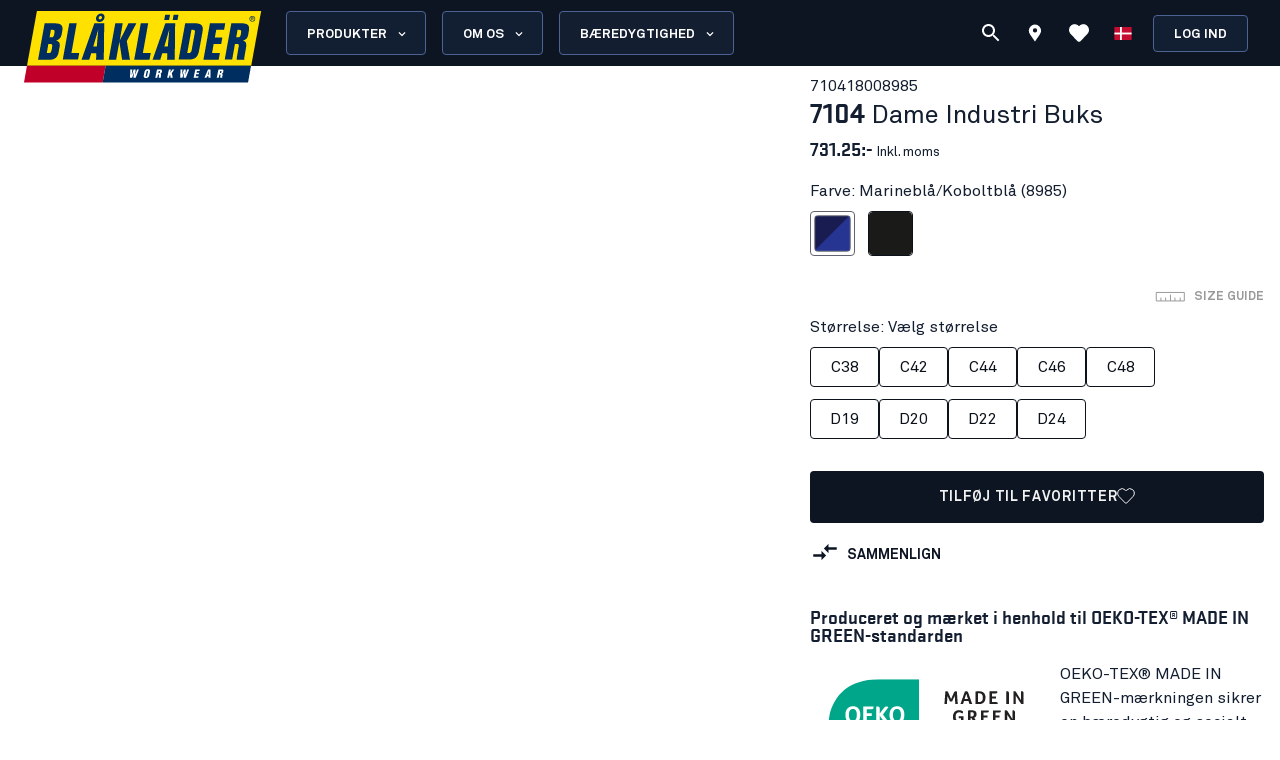

--- FILE ---
content_type: text/html; charset=utf-8
request_url: https://www.blaklader.dk/da/produkt/71041800-dame-industri-buks
body_size: 88091
content:
<!DOCTYPE html><html lang="da"><head><meta charSet="utf-8" data-next-head=""/><meta name="viewport" content="minimum-scale=1, initial-scale=1, width=device-width, shrink-to-fit=no" class="jsx-8367be46ab39c4cb" data-next-head=""/><meta name="facebook-domain-verification" content="28dn7sh266cizdvop7zqmquw74jo7t" class="jsx-8367be46ab39c4cb" data-next-head=""/><title data-next-head="">Dame Industri Buks - Blåkläder</title><meta name="robots" content="index,follow" data-next-head=""/><meta name="description" content="&lt;p&gt;Industri buks designet til kvinder. Bukserne har elastik i taljen, koniske ben og flere smart placeret lommer, såsom baglomme med klap, lårlomme med telefon lomme, tommestoklomme, ID-lomme og blyantlommer. &lt;/p&gt;
&lt;p&gt;Let og meget behagelig - hvilket gør buksen ideel i en række forskellige erhverv. &lt;br /&gt;&lt;br /&gt;Fås også i herremodel 1404.&lt;/p&gt;" data-next-head=""/><meta property="og:title" content="Dame Industri Buks - Blåkläder" data-next-head=""/><meta property="og:description" content="&lt;p&gt;Industri buks designet til kvinder. Bukserne har elastik i taljen, koniske ben og flere smart placeret lommer, såsom baglomme med klap, lårlomme med telefon lomme, tommestoklomme, ID-lomme og blyantlommer. &lt;/p&gt;
&lt;p&gt;Let og meget behagelig - hvilket gør buksen ideel i en række forskellige erhverv. &lt;br /&gt;&lt;br /&gt;Fås også i herremodel 1404.&lt;/p&gt;" data-next-head=""/><meta property="og:url" content="https://www.blaklader.dk/da/produkt/71041800-dame-industri-buks" data-next-head=""/><meta property="og:image" content="https://cdn.blaklader.com/b2996560-9f7c-4781-90b7-d25632fbf9be.jpg" data-next-head=""/><meta property="og:image:type" content="image/jpeg" data-next-head=""/><meta property="og:image:width" content="200" data-next-head=""/><meta property="og:image:height" content="100" data-next-head=""/><link rel="canonical" href="https://www.blaklader.dk/da/produkt/71041800-dame-industri-buks" data-next-head=""/><script type="application/ld+json" data-next-head="">{"@context":"https://schema.org","@type":"Organization","logo":"https://www.blaklader.dk/images/logo.svg","url":"https://www.blaklader.dk/da"}</script><style>
                @font-face {
                  font-family: 'Akkurat Pro';
                  src: url('https://blkmediacdnprod.azureedge.net/fonts/akkurat-pro-regular/AkkuratPro-Regular.woff2') format('woff2');
                  font-weight: 400;
                  font-style: normal;
                  font-display: swap;
                }
                @font-face {
                  font-family: 'Akkurat Pro';
                  src: url('https://blkmediacdnprod.azureedge.net/fonts/akkurat-pro-bold/AkkuratPro-Bold.woff2') format('woff2');
                  font-weight: 700;
                  font-style: normal;
                  font-display: swap;
                }
                @font-face {
                  font-family: 'Stratum1';
                  src: url('https://blkmediacdnprod.azureedge.net/fonts/Stratum1WebLight.woff2') format('woff2');
                  font-weight: 300;
                  font-style: normal;
                  font-display: swap;
                }
                @font-face {
                  font-family: 'Stratum1';
                  src: url('https://blkmediacdnprod.azureedge.net/fonts/Stratum1WebRegular.woff2') format('woff2');
                  font-weight: 400;
                  font-style: normal;
                  font-display: swap;
                }
                @font-face {
                  font-family: 'Stratum1';
                  src: url('https://blkmediacdnprod.azureedge.net/fonts/Stratum1WebBold.woff2') format('woff2');
                  font-weight: 700;
                  font-style: normal;
                  font-display: swap;
                }
                @font-face {
                  font-family: 'BLK No Bad Gothic';
                  src: url('https://blkmediacdnprod.azureedge.net/fonts/BLKNoBadGothicBold.otf') format('opentype');
                  font-weight: 800;
                  font-style: normal;
                  font-display: swap;
                }
                :root {
                  --font-akkurat: 'Akkurat Pro', sans-serif;
                  --font-stratum: 'Stratum1', sans-serif;
                  --font-blk-no-bad: 'BLK No Bad Gothic', sans-serif;
                }
              </style><script async="" type="text/javascript" src="https://cdn-sitegainer.com/5620386/es6/index.bundle.js"></script><meta property="csp-nonce" content="eA/BpZsiOXRZYq8+Oyeryw=="/><meta charSet="utf-8"/><meta name="theme-color" content="#0d1523"/><link rel="dns-prefetch" href="//blkmediacdnprod.azureedge.net"/><link rel="preconnect" href="https://blkmediacdnprod.azureedge.net" crossorigin=""/><link rel="preload" href="https://blkmediacdnprod.azureedge.net/fonts/akkurat-pro-regular/AkkuratPro-Regular.woff2" as="font" type="font/woff2" crossorigin=""/><link rel="preload" href="https://blkmediacdnprod.azureedge.net/fonts/akkurat-pro-bold/AkkuratPro-Bold.woff2" as="font" type="font/woff2" crossorigin=""/><link rel="dns-prefetch" href="//cdn.blaklader.com"/><link rel="preconnect" href="//cdn.blaklader.com"/><meta name="emotion-insertion-point" content=""/><link nonce="eA/BpZsiOXRZYq8+Oyeryw==" rel="preload" href="https://mediacdn.blaklader.com/next-assets/releases/87402/_next/static/css/60a775e55ccac852.css" as="style"/><link nonce="eA/BpZsiOXRZYq8+Oyeryw==" rel="stylesheet" href="https://mediacdn.blaklader.com/next-assets/releases/87402/_next/static/css/60a775e55ccac852.css" data-n-g=""/><link nonce="eA/BpZsiOXRZYq8+Oyeryw==" rel="preload" href="https://mediacdn.blaklader.com/next-assets/releases/87402/_next/static/css/dd3f33bfd85b737f.css" as="style"/><link nonce="eA/BpZsiOXRZYq8+Oyeryw==" rel="stylesheet" href="https://mediacdn.blaklader.com/next-assets/releases/87402/_next/static/css/dd3f33bfd85b737f.css" data-n-p=""/><link nonce="eA/BpZsiOXRZYq8+Oyeryw==" rel="preload" href="https://mediacdn.blaklader.com/next-assets/releases/87402/_next/static/css/6e0a3b2a38365784.css" as="style"/><link nonce="eA/BpZsiOXRZYq8+Oyeryw==" rel="stylesheet" href="https://mediacdn.blaklader.com/next-assets/releases/87402/_next/static/css/6e0a3b2a38365784.css"/><noscript data-n-css="eA/BpZsiOXRZYq8+Oyeryw=="></noscript><script defer="" nonce="eA/BpZsiOXRZYq8+Oyeryw==" nomodule="" src="https://mediacdn.blaklader.com/next-assets/releases/87402/_next/static/chunks/polyfills-42372ed130431b0a.js"></script><script defer="" src="https://mediacdn.blaklader.com/next-assets/releases/87402/_next/static/chunks/77463.0b83e70eb28b973c.js" nonce="eA/BpZsiOXRZYq8+Oyeryw=="></script><script defer="" src="https://mediacdn.blaklader.com/next-assets/releases/87402/_next/static/chunks/35572.8200b100075948a5.js" nonce="eA/BpZsiOXRZYq8+Oyeryw=="></script><script defer="" src="https://mediacdn.blaklader.com/next-assets/releases/87402/_next/static/chunks/42320.5334e5b5d638392b.js" nonce="eA/BpZsiOXRZYq8+Oyeryw=="></script><script defer="" src="https://mediacdn.blaklader.com/next-assets/releases/87402/_next/static/chunks/70011.f0721ba740ba91f9.js" nonce="eA/BpZsiOXRZYq8+Oyeryw=="></script><script defer="" src="https://mediacdn.blaklader.com/next-assets/releases/87402/_next/static/chunks/2448.b043dd941e4fc573.js" nonce="eA/BpZsiOXRZYq8+Oyeryw=="></script><script defer="" src="https://mediacdn.blaklader.com/next-assets/releases/87402/_next/static/chunks/32780.0dddec04ce917bf2.js" nonce="eA/BpZsiOXRZYq8+Oyeryw=="></script><script defer="" src="https://mediacdn.blaklader.com/next-assets/releases/87402/_next/static/chunks/58460.339670fb985d0186.js" nonce="eA/BpZsiOXRZYq8+Oyeryw=="></script><script defer="" src="https://mediacdn.blaklader.com/next-assets/releases/87402/_next/static/chunks/6987.28bf685543d5088c.js" nonce="eA/BpZsiOXRZYq8+Oyeryw=="></script><script defer="" src="https://mediacdn.blaklader.com/next-assets/releases/87402/_next/static/chunks/5825.ac92a97a4d8388b7.js" nonce="eA/BpZsiOXRZYq8+Oyeryw=="></script><script defer="" src="https://mediacdn.blaklader.com/next-assets/releases/87402/_next/static/chunks/22280.1ab9e483d4f845b4.js" nonce="eA/BpZsiOXRZYq8+Oyeryw=="></script><script defer="" src="https://mediacdn.blaklader.com/next-assets/releases/87402/_next/static/chunks/24554.2067b16b0c367940.js" nonce="eA/BpZsiOXRZYq8+Oyeryw=="></script><script defer="" src="https://mediacdn.blaklader.com/next-assets/releases/87402/_next/static/chunks/95008.ba0c5976ff229e0a.js" nonce="eA/BpZsiOXRZYq8+Oyeryw=="></script><script defer="" src="https://mediacdn.blaklader.com/next-assets/releases/87402/_next/static/chunks/92392.f0721ba740ba91f9.js" nonce="eA/BpZsiOXRZYq8+Oyeryw=="></script><script defer="" src="https://mediacdn.blaklader.com/next-assets/releases/87402/_next/static/chunks/23944.d190e3eb0c02dd95.js" nonce="eA/BpZsiOXRZYq8+Oyeryw=="></script><script defer="" src="https://mediacdn.blaklader.com/next-assets/releases/87402/_next/static/chunks/75356.f07f6e46ce16c90c.js" nonce="eA/BpZsiOXRZYq8+Oyeryw=="></script><script defer="" src="https://mediacdn.blaklader.com/next-assets/releases/87402/_next/static/chunks/41728.491ec90e0f75beda.js" nonce="eA/BpZsiOXRZYq8+Oyeryw=="></script><script defer="" src="https://mediacdn.blaklader.com/next-assets/releases/87402/_next/static/chunks/78892.0c2c84e1f406a489.js" nonce="eA/BpZsiOXRZYq8+Oyeryw=="></script><script defer="" src="https://mediacdn.blaklader.com/next-assets/releases/87402/_next/static/chunks/66349.693343ef94cfd782.js" nonce="eA/BpZsiOXRZYq8+Oyeryw=="></script><script defer="" src="https://mediacdn.blaklader.com/next-assets/releases/87402/_next/static/chunks/63280.80e2abd10d991899.js" nonce="eA/BpZsiOXRZYq8+Oyeryw=="></script><script defer="" src="https://mediacdn.blaklader.com/next-assets/releases/87402/_next/static/chunks/80947.7280f32b281db38d.js" nonce="eA/BpZsiOXRZYq8+Oyeryw=="></script><script defer="" src="https://mediacdn.blaklader.com/next-assets/releases/87402/_next/static/chunks/56486.0cb50022a30a6e43.js" nonce="eA/BpZsiOXRZYq8+Oyeryw=="></script><script defer="" src="https://mediacdn.blaklader.com/next-assets/releases/87402/_next/static/chunks/59480-96af4ec41d454adc.js" nonce="eA/BpZsiOXRZYq8+Oyeryw=="></script><script defer="" src="https://mediacdn.blaklader.com/next-assets/releases/87402/_next/static/chunks/39202-340beefe370b2412.js" nonce="eA/BpZsiOXRZYq8+Oyeryw=="></script><script defer="" src="https://mediacdn.blaklader.com/next-assets/releases/87402/_next/static/chunks/73607.942493f794b26167.js" nonce="eA/BpZsiOXRZYq8+Oyeryw=="></script><script defer="" src="https://mediacdn.blaklader.com/next-assets/releases/87402/_next/static/chunks/69585-43a599445bd8bf58.js" nonce="eA/BpZsiOXRZYq8+Oyeryw=="></script><script defer="" src="https://mediacdn.blaklader.com/next-assets/releases/87402/_next/static/chunks/74350.976a8f683e19494c.js" nonce="eA/BpZsiOXRZYq8+Oyeryw=="></script><script defer="" src="https://mediacdn.blaklader.com/next-assets/releases/87402/_next/static/chunks/39269.c4ad53f6efec6ff3.js" nonce="eA/BpZsiOXRZYq8+Oyeryw=="></script><script defer="" src="https://mediacdn.blaklader.com/next-assets/releases/87402/_next/static/chunks/32622.d5bfe808b0c01fea.js" nonce="eA/BpZsiOXRZYq8+Oyeryw=="></script><script src="https://mediacdn.blaklader.com/next-assets/releases/87402/_next/static/chunks/webpack-588b685977fec9ca.js" nonce="eA/BpZsiOXRZYq8+Oyeryw==" defer=""></script><script src="https://mediacdn.blaklader.com/next-assets/releases/87402/_next/static/chunks/framework-b21a9a9d949ebca4.js" nonce="eA/BpZsiOXRZYq8+Oyeryw==" defer=""></script><script src="https://mediacdn.blaklader.com/next-assets/releases/87402/_next/static/chunks/74766-de4a99261f7f8229.js" nonce="eA/BpZsiOXRZYq8+Oyeryw==" defer=""></script><script src="https://mediacdn.blaklader.com/next-assets/releases/87402/_next/static/chunks/main-f0966fb38a19b17e.js" nonce="eA/BpZsiOXRZYq8+Oyeryw==" defer=""></script><script src="https://mediacdn.blaklader.com/next-assets/releases/87402/_next/static/chunks/12853-e250cfce8e473374.js" nonce="eA/BpZsiOXRZYq8+Oyeryw==" defer=""></script><script src="https://mediacdn.blaklader.com/next-assets/releases/87402/_next/static/chunks/pages/_app-5b54017459efc2e4.js" nonce="eA/BpZsiOXRZYq8+Oyeryw==" defer=""></script><script src="https://mediacdn.blaklader.com/next-assets/releases/87402/_next/static/chunks/66438-38579117168a3d2b.js" nonce="eA/BpZsiOXRZYq8+Oyeryw==" defer=""></script><script src="https://mediacdn.blaklader.com/next-assets/releases/87402/_next/static/chunks/38178-08fc41b5caa9f68b.js" nonce="eA/BpZsiOXRZYq8+Oyeryw==" defer=""></script><script src="https://mediacdn.blaklader.com/next-assets/releases/87402/_next/static/chunks/95063-6e7012fc4c1740bb.js" nonce="eA/BpZsiOXRZYq8+Oyeryw==" defer=""></script><script src="https://mediacdn.blaklader.com/next-assets/releases/87402/_next/static/chunks/92228-2e8117a57bcdd68a.js" nonce="eA/BpZsiOXRZYq8+Oyeryw==" defer=""></script><script src="https://mediacdn.blaklader.com/next-assets/releases/87402/_next/static/chunks/82777-5b89604427b4ad69.js" nonce="eA/BpZsiOXRZYq8+Oyeryw==" defer=""></script><script src="https://mediacdn.blaklader.com/next-assets/releases/87402/_next/static/chunks/89399-fab08d4a4af2729d.js" nonce="eA/BpZsiOXRZYq8+Oyeryw==" defer=""></script><script src="https://mediacdn.blaklader.com/next-assets/releases/87402/_next/static/chunks/54587-c165312e3af485dd.js" nonce="eA/BpZsiOXRZYq8+Oyeryw==" defer=""></script><script src="https://mediacdn.blaklader.com/next-assets/releases/87402/_next/static/chunks/5594-2d1e3fcda19dd1d7.js" nonce="eA/BpZsiOXRZYq8+Oyeryw==" defer=""></script><script src="https://mediacdn.blaklader.com/next-assets/releases/87402/_next/static/chunks/75241-c5045ad04b071f09.js" nonce="eA/BpZsiOXRZYq8+Oyeryw==" defer=""></script><script src="https://mediacdn.blaklader.com/next-assets/releases/87402/_next/static/chunks/39404-ca2f2b608995eda6.js" nonce="eA/BpZsiOXRZYq8+Oyeryw==" defer=""></script><script src="https://mediacdn.blaklader.com/next-assets/releases/87402/_next/static/chunks/91349-ca01f37bdee54402.js" nonce="eA/BpZsiOXRZYq8+Oyeryw==" defer=""></script><script src="https://mediacdn.blaklader.com/next-assets/releases/87402/_next/static/chunks/50332-4fa38d614c0b1894.js" nonce="eA/BpZsiOXRZYq8+Oyeryw==" defer=""></script><script src="https://mediacdn.blaklader.com/next-assets/releases/87402/_next/static/chunks/64440-3c4c89d3f2f4573f.js" nonce="eA/BpZsiOXRZYq8+Oyeryw==" defer=""></script><script src="https://mediacdn.blaklader.com/next-assets/releases/87402/_next/static/chunks/63261-d958d25c88a14aab.js" nonce="eA/BpZsiOXRZYq8+Oyeryw==" defer=""></script><script src="https://mediacdn.blaklader.com/next-assets/releases/87402/_next/static/chunks/62867-94c894d2cbf720e1.js" nonce="eA/BpZsiOXRZYq8+Oyeryw==" defer=""></script><script src="https://mediacdn.blaklader.com/next-assets/releases/87402/_next/static/chunks/62610-a8ffc48c71462f6e.js" nonce="eA/BpZsiOXRZYq8+Oyeryw==" defer=""></script><script src="https://mediacdn.blaklader.com/next-assets/releases/87402/_next/static/chunks/20051-8042d6a746979c7d.js" nonce="eA/BpZsiOXRZYq8+Oyeryw==" defer=""></script><script src="https://mediacdn.blaklader.com/next-assets/releases/87402/_next/static/chunks/89779-5703d8397d7d8d38.js" nonce="eA/BpZsiOXRZYq8+Oyeryw==" defer=""></script><script src="https://mediacdn.blaklader.com/next-assets/releases/87402/_next/static/chunks/33361-23876a8af9499028.js" nonce="eA/BpZsiOXRZYq8+Oyeryw==" defer=""></script><script src="https://mediacdn.blaklader.com/next-assets/releases/87402/_next/static/chunks/82301-ae0a0e7458f2eaad.js" nonce="eA/BpZsiOXRZYq8+Oyeryw==" defer=""></script><script src="https://mediacdn.blaklader.com/next-assets/releases/87402/_next/static/chunks/63695-cc38073dd99c15f5.js" nonce="eA/BpZsiOXRZYq8+Oyeryw==" defer=""></script><script src="https://mediacdn.blaklader.com/next-assets/releases/87402/_next/static/chunks/11944-d0e76817973c2866.js" nonce="eA/BpZsiOXRZYq8+Oyeryw==" defer=""></script><script src="https://mediacdn.blaklader.com/next-assets/releases/87402/_next/static/chunks/97352-2a7a1f492f5ac349.js" nonce="eA/BpZsiOXRZYq8+Oyeryw==" defer=""></script><script src="https://mediacdn.blaklader.com/next-assets/releases/87402/_next/static/chunks/61955-65fbfea195e15d7a.js" nonce="eA/BpZsiOXRZYq8+Oyeryw==" defer=""></script><script src="https://mediacdn.blaklader.com/next-assets/releases/87402/_next/static/chunks/14251-8c9a0f9e14694b75.js" nonce="eA/BpZsiOXRZYq8+Oyeryw==" defer=""></script><script src="https://mediacdn.blaklader.com/next-assets/releases/87402/_next/static/chunks/83543-18f22116b03888d6.js" nonce="eA/BpZsiOXRZYq8+Oyeryw==" defer=""></script><script src="https://mediacdn.blaklader.com/next-assets/releases/87402/_next/static/chunks/31707-d65181ac76dbf84f.js" nonce="eA/BpZsiOXRZYq8+Oyeryw==" defer=""></script><script src="https://mediacdn.blaklader.com/next-assets/releases/87402/_next/static/chunks/60131-c81ab4b6167e74ea.js" nonce="eA/BpZsiOXRZYq8+Oyeryw==" defer=""></script><script src="https://mediacdn.blaklader.com/next-assets/releases/87402/_next/static/chunks/5846-ca1aca127b8a064c.js" nonce="eA/BpZsiOXRZYq8+Oyeryw==" defer=""></script><script src="https://mediacdn.blaklader.com/next-assets/releases/87402/_next/static/chunks/99512-67ec98eb56c0486e.js" nonce="eA/BpZsiOXRZYq8+Oyeryw==" defer=""></script><script src="https://mediacdn.blaklader.com/next-assets/releases/87402/_next/static/chunks/2695-b5909b652f27af52.js" nonce="eA/BpZsiOXRZYq8+Oyeryw==" defer=""></script><script src="https://mediacdn.blaklader.com/next-assets/releases/87402/_next/static/chunks/3080-f1144012923da64b.js" nonce="eA/BpZsiOXRZYq8+Oyeryw==" defer=""></script><script src="https://mediacdn.blaklader.com/next-assets/releases/87402/_next/static/chunks/25039-781508a5da76fc8b.js" nonce="eA/BpZsiOXRZYq8+Oyeryw==" defer=""></script><script src="https://mediacdn.blaklader.com/next-assets/releases/87402/_next/static/chunks/pages/Product-3691a43529c2c2d7.js" nonce="eA/BpZsiOXRZYq8+Oyeryw==" defer=""></script><script src="https://mediacdn.blaklader.com/next-assets/releases/87402/_next/static/87402/_buildManifest.js" nonce="eA/BpZsiOXRZYq8+Oyeryw==" defer=""></script><script src="https://mediacdn.blaklader.com/next-assets/releases/87402/_next/static/87402/_ssgManifest.js" nonce="eA/BpZsiOXRZYq8+Oyeryw==" defer=""></script><style data-emotion="css-global 0"></style><style data-emotion="css-global bm35vv">html{-webkit-font-smoothing:antialiased;-moz-osx-font-smoothing:grayscale;box-sizing:border-box;-webkit-text-size-adjust:100%;}*,*::before,*::after{box-sizing:inherit;}strong,b{font-weight:700;}body{margin:0;color:var(--mui-palette-text-primary);font-family:'Akkurat Pro',sans-serif,sans-serif;font-weight:400;font-size:1rem;line-height:1.5;background-color:var(--mui-palette-background-default);}@media print{body{background-color:var(--mui-palette-common-white);}}body::backdrop{background-color:var(--mui-palette-background-default);}body{padding-top:66px;font-size:1rem;overflow-x:hidden;}a{color:#131e31;}h1,h2,h3,h4,h5,h6{margin-top:0;font-family:'Stratum1',sans-serif,sans-serif;font-weight:700;line-height:1;}p{margin-top:0;}ul,ol{padding-left:2rem;}figure{margin:0;}table{width:100%;caption-side:bottom;border-collapse:collapse;}tbody,td,tfoot,th,thead,tr{border-color:inherit;border-style:solid;border-width:0;}.is-style-stripes>table>tbody>tr:nth-of-type(odd){background-color:#f6f6f6;}.has-text-align-left{text-align:left;}.has-text-align-center{text-align:center;}.has-text-align-right{text-align:right;}</style><style data-emotion="css-global 1prfaxn">@-webkit-keyframes mui-auto-fill{from{display:block;}}@keyframes mui-auto-fill{from{display:block;}}@-webkit-keyframes mui-auto-fill-cancel{from{display:block;}}@keyframes mui-auto-fill-cancel{from{display:block;}}</style><style data-emotion="css-global animation-61bdi0">@-webkit-keyframes animation-61bdi0{0%{-webkit-transform:rotate(0deg);-moz-transform:rotate(0deg);-ms-transform:rotate(0deg);transform:rotate(0deg);}100%{-webkit-transform:rotate(360deg);-moz-transform:rotate(360deg);-ms-transform:rotate(360deg);transform:rotate(360deg);}}@keyframes animation-61bdi0{0%{-webkit-transform:rotate(0deg);-moz-transform:rotate(0deg);-ms-transform:rotate(0deg);transform:rotate(0deg);}100%{-webkit-transform:rotate(360deg);-moz-transform:rotate(360deg);-ms-transform:rotate(360deg);transform:rotate(360deg);}}</style><style data-emotion="css-global animation-1o38n3e">@-webkit-keyframes animation-1o38n3e{0%{stroke-dasharray:1px,200px;stroke-dashoffset:0;}50%{stroke-dasharray:100px,200px;stroke-dashoffset:-15px;}100%{stroke-dasharray:1px,200px;stroke-dashoffset:-126px;}}@keyframes animation-1o38n3e{0%{stroke-dasharray:1px,200px;stroke-dashoffset:0;}50%{stroke-dasharray:100px,200px;stroke-dashoffset:-15px;}100%{stroke-dasharray:1px,200px;stroke-dashoffset:-126px;}}</style><style data-emotion="css-global hq6k15">:root{--mui-shape-borderRadius:4px;--mui-shadows-0:none;--mui-shadows-1:0px 2px 1px -1px rgba(0,0,0,0.2),0px 1px 1px 0px rgba(0,0,0,0.14),0px 1px 3px 0px rgba(0,0,0,0.12);--mui-shadows-2:0px 3px 1px -2px rgba(0,0,0,0.2),0px 2px 2px 0px rgba(0,0,0,0.14),0px 1px 5px 0px rgba(0,0,0,0.12);--mui-shadows-3:0px 3px 3px -2px rgba(0,0,0,0.2),0px 3px 4px 0px rgba(0,0,0,0.14),0px 1px 8px 0px rgba(0,0,0,0.12);--mui-shadows-4:0px 2px 4px -1px rgba(0,0,0,0.2),0px 4px 5px 0px rgba(0,0,0,0.14),0px 1px 10px 0px rgba(0,0,0,0.12);--mui-shadows-5:0px 3px 5px -1px rgba(0,0,0,0.2),0px 5px 8px 0px rgba(0,0,0,0.14),0px 1px 14px 0px rgba(0,0,0,0.12);--mui-shadows-6:0px 3px 5px -1px rgba(0,0,0,0.2),0px 6px 10px 0px rgba(0,0,0,0.14),0px 1px 18px 0px rgba(0,0,0,0.12);--mui-shadows-7:0px 4px 5px -2px rgba(0,0,0,0.2),0px 7px 10px 1px rgba(0,0,0,0.14),0px 2px 16px 1px rgba(0,0,0,0.12);--mui-shadows-8:0px 5px 5px -3px rgba(0,0,0,0.2),0px 8px 10px 1px rgba(0,0,0,0.14),0px 3px 14px 2px rgba(0,0,0,0.12);--mui-shadows-9:0px 5px 6px -3px rgba(0,0,0,0.2),0px 9px 12px 1px rgba(0,0,0,0.14),0px 3px 16px 2px rgba(0,0,0,0.12);--mui-shadows-10:0px 6px 6px -3px rgba(0,0,0,0.2),0px 10px 14px 1px rgba(0,0,0,0.14),0px 4px 18px 3px rgba(0,0,0,0.12);--mui-shadows-11:0px 6px 7px -4px rgba(0,0,0,0.2),0px 11px 15px 1px rgba(0,0,0,0.14),0px 4px 20px 3px rgba(0,0,0,0.12);--mui-shadows-12:0px 7px 8px -4px rgba(0,0,0,0.2),0px 12px 17px 2px rgba(0,0,0,0.14),0px 5px 22px 4px rgba(0,0,0,0.12);--mui-shadows-13:0px 7px 8px -4px rgba(0,0,0,0.2),0px 13px 19px 2px rgba(0,0,0,0.14),0px 5px 24px 4px rgba(0,0,0,0.12);--mui-shadows-14:0px 7px 9px -4px rgba(0,0,0,0.2),0px 14px 21px 2px rgba(0,0,0,0.14),0px 5px 26px 4px rgba(0,0,0,0.12);--mui-shadows-15:0px 8px 9px -5px rgba(0,0,0,0.2),0px 15px 22px 2px rgba(0,0,0,0.14),0px 6px 28px 5px rgba(0,0,0,0.12);--mui-shadows-16:0px 8px 10px -5px rgba(0,0,0,0.2),0px 16px 24px 2px rgba(0,0,0,0.14),0px 6px 30px 5px rgba(0,0,0,0.12);--mui-shadows-17:0px 8px 11px -5px rgba(0,0,0,0.2),0px 17px 26px 2px rgba(0,0,0,0.14),0px 6px 32px 5px rgba(0,0,0,0.12);--mui-shadows-18:0px 9px 11px -5px rgba(0,0,0,0.2),0px 18px 28px 2px rgba(0,0,0,0.14),0px 7px 34px 6px rgba(0,0,0,0.12);--mui-shadows-19:0px 9px 12px -6px rgba(0,0,0,0.2),0px 19px 29px 2px rgba(0,0,0,0.14),0px 7px 36px 6px rgba(0,0,0,0.12);--mui-shadows-20:0px 10px 13px -6px rgba(0,0,0,0.2),0px 20px 31px 3px rgba(0,0,0,0.14),0px 8px 38px 7px rgba(0,0,0,0.12);--mui-shadows-21:0px 10px 13px -6px rgba(0,0,0,0.2),0px 21px 33px 3px rgba(0,0,0,0.14),0px 8px 40px 7px rgba(0,0,0,0.12);--mui-shadows-22:0px 10px 14px -6px rgba(0,0,0,0.2),0px 22px 35px 3px rgba(0,0,0,0.14),0px 8px 42px 7px rgba(0,0,0,0.12);--mui-shadows-23:0px 11px 14px -7px rgba(0,0,0,0.2),0px 23px 36px 3px rgba(0,0,0,0.14),0px 9px 44px 8px rgba(0,0,0,0.12);--mui-shadows-24:0px 11px 15px -7px rgba(0,0,0,0.2),0px 24px 38px 3px rgba(0,0,0,0.14),0px 9px 46px 8px rgba(0,0,0,0.12);--mui-zIndex-mobileStepper:1000;--mui-zIndex-fab:1050;--mui-zIndex-speedDial:1050;--mui-zIndex-appBar:1100;--mui-zIndex-drawer:1200;--mui-zIndex-modal:1300;--mui-zIndex-snackbar:1400;--mui-zIndex-tooltip:1500;--mui-font-h1:700 6rem/1.167 'Akkurat Pro',sans-serif,sans-serif;--mui-font-h2:700 3.75rem/1.2 'Akkurat Pro',sans-serif,sans-serif;--mui-font-h3:700 3rem/1.167 'Akkurat Pro',sans-serif,sans-serif;--mui-font-h4:700 2.125rem/1.235 'Akkurat Pro',sans-serif,sans-serif;--mui-font-h5:700 1.5rem/1.334 'Akkurat Pro',sans-serif,sans-serif;--mui-font-h6:700 1.25rem/1.6 'Akkurat Pro',sans-serif,sans-serif;--mui-font-subtitle1:400 1rem/1.75 'Akkurat Pro',sans-serif,sans-serif;--mui-font-subtitle2:500 0.875rem/1.57 'Akkurat Pro',sans-serif,sans-serif;--mui-font-body1:400 1rem/1.5 'Akkurat Pro',sans-serif,sans-serif;--mui-font-body2:400 0.875rem/1.43 'Akkurat Pro',sans-serif,sans-serif;--mui-font-button:500 0.875rem/1.75 'Akkurat Pro',sans-serif,sans-serif;--mui-font-caption:400 0.75rem/1.66 'Akkurat Pro',sans-serif,sans-serif;--mui-font-overline:400 0.75rem/2.66 'Akkurat Pro',sans-serif,sans-serif;--mui-font-inherit:inherit inherit/inherit inherit;}:root{--mui-palette-primary-main:#0d1523;--mui-palette-primary-light:#121e31;--mui-palette-primary-dark:rgb(9, 14, 24);--mui-palette-primary-contrastText:#fff;--mui-palette-primary-mainChannel:13 21 35;--mui-palette-primary-lightChannel:18 30 49;--mui-palette-primary-darkChannel:9 14 24;--mui-palette-primary-contrastTextChannel:255 255 255;--mui-palette-secondary-main:#ffe002;--mui-palette-secondary-light:#f6f6f6;--mui-palette-secondary-dark:rgb(178, 156, 1);--mui-palette-secondary-contrastText:rgba(0, 0, 0, 0.87);--mui-palette-secondary-mainChannel:255 224 2;--mui-palette-secondary-lightChannel:246 246 246;--mui-palette-secondary-darkChannel:178 156 1;--mui-palette-secondary-contrastTextChannel:0 0 0;--mui-palette-error-main:#c81e33;--mui-palette-error-light:rgb(211, 75, 91);--mui-palette-error-dark:rgb(140, 21, 35);--mui-palette-error-contrastText:#fff;--mui-palette-error-mainChannel:200 30 51;--mui-palette-error-lightChannel:211 75 91;--mui-palette-error-darkChannel:140 21 35;--mui-palette-error-contrastTextChannel:255 255 255;--mui-palette-warning-main:#ef9825;--mui-palette-warning-light:rgb(242, 172, 80);--mui-palette-warning-dark:rgb(167, 106, 25);--mui-palette-warning-contrastText:rgba(0, 0, 0, 0.87);--mui-palette-warning-mainChannel:239 152 37;--mui-palette-warning-lightChannel:242 172 80;--mui-palette-warning-darkChannel:167 106 25;--mui-palette-warning-contrastTextChannel:0 0 0;--mui-palette-success-main:#6FB469;--mui-palette-success-contrastText:#fff;--mui-palette-success-light:rgb(139, 195, 135);--mui-palette-success-dark:rgb(77, 125, 73);--mui-palette-success-mainChannel:111 180 105;--mui-palette-success-lightChannel:139 195 135;--mui-palette-success-darkChannel:77 125 73;--mui-palette-success-contrastTextChannel:255 255 255;--mui-palette-info-main:#2D3C55;--mui-palette-info-light:rgb(87, 99, 119);--mui-palette-info-dark:rgb(31, 42, 59);--mui-palette-info-contrastText:#fff;--mui-palette-info-mainChannel:45 60 85;--mui-palette-info-lightChannel:87 99 119;--mui-palette-info-darkChannel:31 42 59;--mui-palette-info-contrastTextChannel:255 255 255;--mui-palette-text-primary:rgba(19, 30, 48, 1);--mui-palette-text-secondary:#6B6B6B;--mui-palette-text-disabled:rgba(0, 0, 0, 0.38);--mui-palette-text-primaryChannel:19 30 48;--mui-palette-text-secondaryChannel:107 107 107;--mui-palette-background-default:#fff;--mui-palette-background-paper:#fff;--mui-palette-background-defaultChannel:255 255 255;--mui-palette-background-paperChannel:255 255 255;--mui-palette-focusVisible-main:#1e88e5;--mui-palette-focusVisible-mainChannel:30 136 229;--mui-palette-white-main:#fff;--mui-palette-white-contrastText:#000;--mui-palette-white-mainChannel:255 255 255;--mui-palette-white-contrastTextChannel:0 0 0;--mui-palette-graphicalObjects-main:#8C8C8C;--mui-palette-graphicalObjects-mainChannel:140 140 140;--mui-palette-action-disabledBackground:#DEDEDE;--mui-palette-action-disabled:#333333;--mui-palette-action-active:rgba(0, 0, 0, 0.54);--mui-palette-action-hover:rgba(0, 0, 0, 0.04);--mui-palette-action-hoverOpacity:0.04;--mui-palette-action-selected:rgba(0, 0, 0, 0.08);--mui-palette-action-selectedOpacity:0.08;--mui-palette-action-disabledOpacity:0.38;--mui-palette-action-focus:rgba(0, 0, 0, 0.12);--mui-palette-action-focusOpacity:0.12;--mui-palette-action-activatedOpacity:0.12;--mui-palette-action-activeChannel:0 0 0;--mui-palette-action-selectedChannel:0 0 0;--mui-palette-common-black:#000;--mui-palette-common-white:#fff;--mui-palette-common-background:#fff;--mui-palette-common-onBackground:#000;--mui-palette-common-backgroundChannel:255 255 255;--mui-palette-common-onBackgroundChannel:0 0 0;--mui-palette-grey-50:#fafafa;--mui-palette-grey-100:#f5f5f5;--mui-palette-grey-200:#eeeeee;--mui-palette-grey-300:#e0e0e0;--mui-palette-grey-400:#bdbdbd;--mui-palette-grey-500:#9e9e9e;--mui-palette-grey-600:#757575;--mui-palette-grey-700:#616161;--mui-palette-grey-800:#424242;--mui-palette-grey-900:#212121;--mui-palette-grey-A100:#f5f5f5;--mui-palette-grey-A200:#eeeeee;--mui-palette-grey-A400:#bdbdbd;--mui-palette-grey-A700:#616161;--mui-palette-divider:rgba(0, 0, 0, 0.12);--mui-palette-Alert-errorColor:rgb(84, 30, 36);--mui-palette-Alert-infoColor:rgb(34, 39, 47);--mui-palette-Alert-successColor:rgb(55, 78, 54);--mui-palette-Alert-warningColor:rgb(96, 68, 32);--mui-palette-Alert-errorFilledBg:var(--mui-palette-error-main, #c81e33);--mui-palette-Alert-infoFilledBg:var(--mui-palette-info-main, #2D3C55);--mui-palette-Alert-successFilledBg:var(--mui-palette-success-main, #6FB469);--mui-palette-Alert-warningFilledBg:var(--mui-palette-warning-main, #ef9825);--mui-palette-Alert-errorFilledColor:#fff;--mui-palette-Alert-infoFilledColor:#fff;--mui-palette-Alert-successFilledColor:rgba(0, 0, 0, 0.87);--mui-palette-Alert-warningFilledColor:rgba(0, 0, 0, 0.87);--mui-palette-Alert-errorStandardBg:rgb(250, 237, 238);--mui-palette-Alert-infoStandardBg:rgb(238, 239, 241);--mui-palette-Alert-successStandardBg:rgb(243, 249, 243);--mui-palette-Alert-warningStandardBg:rgb(253, 246, 237);--mui-palette-Alert-errorIconColor:var(--mui-palette-error-main, #c81e33);--mui-palette-Alert-infoIconColor:var(--mui-palette-info-main, #2D3C55);--mui-palette-Alert-successIconColor:var(--mui-palette-success-main, #6FB469);--mui-palette-Alert-warningIconColor:var(--mui-palette-warning-main, #ef9825);--mui-palette-AppBar-defaultBg:var(--mui-palette-grey-100, #f5f5f5);--mui-palette-Avatar-defaultBg:var(--mui-palette-grey-400, #bdbdbd);--mui-palette-Button-inheritContainedBg:var(--mui-palette-grey-300, #e0e0e0);--mui-palette-Button-inheritContainedHoverBg:var(--mui-palette-grey-A100, #f5f5f5);--mui-palette-Chip-defaultBorder:var(--mui-palette-grey-400, #bdbdbd);--mui-palette-Chip-defaultAvatarColor:var(--mui-palette-grey-700, #616161);--mui-palette-Chip-defaultIconColor:var(--mui-palette-grey-700, #616161);--mui-palette-FilledInput-bg:rgba(0, 0, 0, 0.06);--mui-palette-FilledInput-hoverBg:rgba(0, 0, 0, 0.09);--mui-palette-FilledInput-disabledBg:rgba(0, 0, 0, 0.12);--mui-palette-LinearProgress-primaryBg:rgb(163, 166, 171);--mui-palette-LinearProgress-secondaryBg:rgb(255, 243, 158);--mui-palette-LinearProgress-errorBg:rgb(234, 169, 177);--mui-palette-LinearProgress-infoBg:rgb(175, 180, 190);--mui-palette-LinearProgress-successBg:rgb(200, 226, 198);--mui-palette-LinearProgress-warningBg:rgb(248, 215, 172);--mui-palette-Skeleton-bg:rgba(var(--mui-palette-text-primaryChannel, undefined) / 0.11);--mui-palette-Slider-primaryTrack:rgb(163, 166, 171);--mui-palette-Slider-secondaryTrack:rgb(255, 243, 158);--mui-palette-Slider-errorTrack:rgb(234, 169, 177);--mui-palette-Slider-infoTrack:rgb(175, 180, 190);--mui-palette-Slider-successTrack:rgb(200, 226, 198);--mui-palette-Slider-warningTrack:rgb(248, 215, 172);--mui-palette-SnackbarContent-bg:rgb(50, 50, 50);--mui-palette-SnackbarContent-color:#fff;--mui-palette-SpeedDialAction-fabHoverBg:rgb(216, 216, 216);--mui-palette-StepConnector-border:var(--mui-palette-grey-400, #bdbdbd);--mui-palette-StepContent-border:var(--mui-palette-grey-400, #bdbdbd);--mui-palette-Switch-defaultColor:var(--mui-palette-common-white, #fff);--mui-palette-Switch-defaultDisabledColor:var(--mui-palette-grey-100, #f5f5f5);--mui-palette-Switch-primaryDisabledColor:rgb(163, 166, 171);--mui-palette-Switch-secondaryDisabledColor:rgb(255, 243, 158);--mui-palette-Switch-errorDisabledColor:rgb(234, 169, 177);--mui-palette-Switch-infoDisabledColor:rgb(175, 180, 190);--mui-palette-Switch-successDisabledColor:rgb(200, 226, 198);--mui-palette-Switch-warningDisabledColor:rgb(248, 215, 172);--mui-palette-TableCell-border:rgba(224, 224, 224, 1);--mui-palette-Tooltip-bg:rgba(97, 97, 97, 0.92);--mui-palette-dividerChannel:0 0 0;--mui-opacity-inputPlaceholder:0.42;--mui-opacity-inputUnderline:0.42;--mui-opacity-switchTrackDisabled:0.12;--mui-opacity-switchTrack:0.38;}</style><style data-emotion="css-global animation-c7515d">@-webkit-keyframes animation-c7515d{0%{opacity:1;}50%{opacity:0.4;}100%{opacity:1;}}@keyframes animation-c7515d{0%{opacity:1;}50%{opacity:0.4;}100%{opacity:1;}}</style><style data-emotion="css xrx04i iguwhy 1wrof13 1gdsqjy 1e1a1wm 177xvbk 1g4dmdw dt7od6 iimedy ttha0l 1ydj93w wyulua 1pi2lzz 2m85fk 1q1zhzp wsbkq3 1okcxkx 1g78ho2 1l19kgc ascoo7 1ovboll 1r7mgv9 y9rr7n svrc6c chz7cr jde4zr s0q74k 1yyib0d 81dqnw 17l8j0j 1an5ol3 62jzne 1lwyxd5 3x7g9d 6462ap k008qs 5hicrt xtffoz 1fhgjcy x4udzp 1qqvyza 164r41r 18mudl3 3ns2q1 1x2glnu d5p60e 11ztte7 i6zen3 y0xydz arjj9z 160t9yt bmafnj 1siy1g1 uczp44 afz83j 1hzgfrv o1na1g 1op6hft xhnc7g d2ylaw y6gdyo 1yb45bn 1ewivo9 1f7sv2t jj1crp 1t9z4qr t8orf4 1wcin8i 10n7jou 7n1po3 qd727b qf9wgj 1r3pb90 44bfoz cd2nh3 1yuhvjn 1ougfai 1qxzexh d91a30 j8yymo 1quc0p2 sp7t83 o3vqfe cveorv 1guagmm 3l99kw 1fwm96w rme81o 19xfluf 1lmqe8h 19naf97 n9ftlz 1yqhy5r h9r63z t141g6 m2aapi m0m4r9 14tbnot q77mbj 12mso9w txseft 25ytbl 1s10zni 1xdhyk6 3118mh hdmcey 1bdhcda 14rdsw0 1ddi1xb gajhq5 bbt8oi wnfue5 2svyy2 vuxf0f qk7dun 7as2zz abqyn 15830to 9vd5ud po5n47 1jm4qw3 1s00m3p yymiv1 1x2q7pk 146xefr 1azdv09 1v8qx7p 6nd0s5 2rlxtj yqam7n 1a80aqe 108ygka 156z5bh y2ljnw i1kx76 156qxnq 1qe2n3a">.css-xrx04i{display:-webkit-box;display:-webkit-flex;display:-ms-flexbox;display:flex;}@media (min-width:1400px){.css-xrx04i{position:absolute;width:50%;-webkit-box-pack:end;-ms-flex-pack:end;-webkit-justify-content:end;justify-content:end;}}.css-iguwhy{-webkit-user-select:none;-moz-user-select:none;-ms-user-select:none;user-select:none;width:1em;height:1em;display:inline-block;-webkit-flex-shrink:0;-ms-flex-negative:0;flex-shrink:0;-webkit-transition:fill 300ms cubic-bezier(0.4, 0, 0.2, 1) 0ms;transition:fill 300ms cubic-bezier(0.4, 0, 0.2, 1) 0ms;fill:currentColor;font-size:1.5rem;}.css-1wrof13{-webkit-flex:0 0 auto;-ms-flex:0 0 auto;flex:0 0 auto;visibility:hidden;}.css-1wrof13 .MuiDrawer-paper{top:66px;z-index:5;box-shadow:0 0 30px rgba(0, 0, 0, 0.16);}.css-1gdsqjy{background-color:var(--mui-palette-background-paper);color:var(--mui-palette-text-primary);-webkit-transition:box-shadow 300ms cubic-bezier(0.4, 0, 0.2, 1) 0ms;transition:box-shadow 300ms cubic-bezier(0.4, 0, 0.2, 1) 0ms;box-shadow:var(--Paper-shadow);background-image:var(--Paper-overlay);overflow-y:auto;display:-webkit-box;display:-webkit-flex;display:-ms-flexbox;display:flex;-webkit-flex-direction:column;-ms-flex-direction:column;flex-direction:column;height:100%;-webkit-flex:1 0 auto;-ms-flex:1 0 auto;flex:1 0 auto;z-index:var(--mui-zIndex-drawer);-webkit-overflow-scrolling:touch;position:fixed;top:0;outline:0;top:0;left:0;right:0;height:auto;max-height:100%;border-bottom:1px solid var(--mui-palette-divider);}.css-1e1a1wm{width:100%;margin-left:auto;box-sizing:border-box;margin-right:auto;padding-left:16px;padding-right:16px;padding-top:64px;padding-bottom:80px;}@media (min-width:576px){.css-1e1a1wm{padding-left:24px;padding-right:24px;}}@media (min-width:1648px){.css-1e1a1wm{max-width:1648px;}}.css-177xvbk{--Grid-columns:12;--Grid-columnSpacing:24px;--Grid-rowSpacing:24px;-webkit-flex-direction:row;-ms-flex-direction:row;flex-direction:row;min-width:0;box-sizing:border-box;display:-webkit-box;display:-webkit-flex;display:-ms-flexbox;display:flex;-webkit-box-flex-wrap:wrap;-webkit-flex-wrap:wrap;-ms-flex-wrap:wrap;flex-wrap:wrap;gap:var(--Grid-rowSpacing) var(--Grid-columnSpacing);}.css-177xvbk >*{--Grid-parent-columns:12;}.css-177xvbk >*{--Grid-parent-columnSpacing:24px;}.css-177xvbk >*{--Grid-parent-rowSpacing:24px;}.css-1g4dmdw{--Grid-columns:12;--Grid-columnSpacing:0px;--Grid-rowSpacing:0px;-webkit-flex-direction:row;-ms-flex-direction:row;flex-direction:row;min-width:0;box-sizing:border-box;display:-webkit-box;display:-webkit-flex;display:-ms-flexbox;display:flex;-webkit-box-flex-wrap:wrap;-webkit-flex-wrap:wrap;-ms-flex-wrap:wrap;flex-wrap:wrap;gap:var(--Grid-rowSpacing) var(--Grid-columnSpacing);-webkit-align-content:flex-start;-ms-flex-line-pack:flex-start;align-content:flex-start;}.css-1g4dmdw >*{--Grid-parent-columnSpacing:0px;}.css-1g4dmdw >*{--Grid-parent-rowSpacing:0px;}@media (min-width:768px){.css-1g4dmdw{-webkit-box-flex:0;-webkit-flex-grow:0;-ms-flex-positive:0;flex-grow:0;-webkit-flex-basis:auto;-ms-flex-preferred-size:auto;flex-basis:auto;width:calc(100% * 9 / var(--Grid-parent-columns) - (var(--Grid-parent-columns) - 9) * (var(--Grid-parent-columnSpacing) / var(--Grid-parent-columns)));}}.css-dt7od6{--Grid-columns:12;--Grid-columnSpacing:24px;--Grid-rowSpacing:24px;-webkit-flex-direction:row;-ms-flex-direction:row;flex-direction:row;min-width:0;box-sizing:border-box;display:-webkit-box;display:-webkit-flex;display:-ms-flexbox;display:flex;-webkit-box-flex-wrap:wrap;-webkit-flex-wrap:wrap;-ms-flex-wrap:wrap;flex-wrap:wrap;gap:var(--Grid-rowSpacing) var(--Grid-columnSpacing);}.css-dt7od6 >*{--Grid-parent-columns:12;}.css-dt7od6 >*{--Grid-parent-columnSpacing:24px;}.css-dt7od6 >*{--Grid-parent-rowSpacing:24px;}@media (min-width:768px){.css-dt7od6{-webkit-box-flex:0;-webkit-flex-grow:0;-ms-flex-positive:0;flex-grow:0;-webkit-flex-basis:auto;-ms-flex-preferred-size:auto;flex-basis:auto;width:calc(100% * 12 / var(--Grid-parent-columns) - (var(--Grid-parent-columns) - 12) * (var(--Grid-parent-columnSpacing) / var(--Grid-parent-columns)));}}.css-iimedy{-webkit-flex-basis:0;-ms-flex-preferred-size:0;flex-basis:0;-webkit-box-flex:1;-webkit-flex-grow:1;-ms-flex-positive:1;flex-grow:1;max-width:100%;min-width:0;box-sizing:border-box;font-family:'Akkurat Pro',sans-serif,sans-serif;}.css-iimedy:empty{display:none;}.css-ttha0l{list-style:none;margin:0;padding:0;position:relative;padding-top:8px;padding-bottom:8px;padding-top:0px;padding-bottom:24px;padding-right:8px;}.css-1ydj93w{display:-webkit-box;display:-webkit-flex;display:-ms-flexbox;display:flex;-webkit-box-pack:start;-ms-flex-pack:start;-webkit-justify-content:flex-start;justify-content:flex-start;-webkit-align-items:center;-webkit-box-align:center;-ms-flex-align:center;align-items:center;position:relative;-webkit-text-decoration:none;text-decoration:none;width:100%;box-sizing:border-box;text-align:left;padding-top:8px;padding-bottom:8px;padding-left:16px;padding-right:16px;font-weight:700;cursor:pointer;color:#000;padding:0;line-height:1.3;margin-bottom:8px;font-size:1.125rem;text-transform:uppercase;font-family:'Stratum1',sans-serif,sans-serif;}.css-1ydj93w a{color:#000;-webkit-text-decoration:none;text-decoration:none;width:100%;}.css-1ydj93w:hover{color:#000;}.css-1ydj93w a:hover{color:#000;}.css-1ydj93w:focus-visible,.css-1ydj93w a:focus-visible{outline:2px solid #1e88e5;border-radius:4px;}.css-wyulua{display:-webkit-box;display:-webkit-flex;display:-ms-flexbox;display:flex;-webkit-box-pack:start;-ms-flex-pack:start;-webkit-justify-content:flex-start;justify-content:flex-start;-webkit-align-items:center;-webkit-box-align:center;-ms-flex-align:center;align-items:center;position:relative;-webkit-text-decoration:none;text-decoration:none;width:100%;box-sizing:border-box;text-align:left;padding-top:8px;padding-bottom:8px;padding-left:16px;padding-right:16px;font-weight:700;cursor:pointer;color:#6B6B6B;padding:0;line-height:1.3;display:-webkit-inline-box;display:-webkit-inline-flex;display:-ms-inline-flexbox;display:inline-flex;font-size:0.875rem;}.css-wyulua a{color:#6B6B6B;-webkit-text-decoration:none;text-decoration:none;width:100%;padding-top:4px;padding-bottom:4px;}.css-wyulua:hover{color:#000;}.css-wyulua a:hover{color:#000;}.css-wyulua:focus-visible,.css-wyulua a:focus-visible{outline:2px solid #1e88e5;border-radius:4px;}.css-1pi2lzz{-webkit-user-select:none;-moz-user-select:none;-ms-user-select:none;user-select:none;width:1em;height:1em;display:inline-block;-webkit-flex-shrink:0;-ms-flex-negative:0;flex-shrink:0;-webkit-transition:fill 300ms cubic-bezier(0.4, 0, 0.2, 1) 0ms;transition:fill 300ms cubic-bezier(0.4, 0, 0.2, 1) 0ms;fill:currentColor;font-size:1.25rem;}.css-2m85fk{display:-webkit-box;display:-webkit-flex;display:-ms-flexbox;display:flex;-webkit-box-pack:start;-ms-flex-pack:start;-webkit-justify-content:flex-start;justify-content:flex-start;-webkit-align-items:center;-webkit-box-align:center;-ms-flex-align:center;align-items:center;position:relative;-webkit-text-decoration:none;text-decoration:none;width:100%;box-sizing:border-box;text-align:left;padding-top:8px;padding-bottom:8px;padding-left:16px;padding-right:16px;font-weight:700;cursor:pointer;color:#6B6B6B;padding:0;line-height:1.3;font-size:0.875rem;}.css-2m85fk a{width:100%;-webkit-text-decoration:none;text-decoration:none;color:#6B6B6B;padding-left:8px;padding-top:4px;padding-bottom:4px;}.css-2m85fk:hover{color:#000;}.css-2m85fk a:hover{color:#000;}.css-2m85fk:focus-visible,.css-2m85fk a:focus-visible{outline:2px solid #1e88e5;border-radius:4px;}.css-1q1zhzp{display:-webkit-box;display:-webkit-flex;display:-ms-flexbox;display:flex;-webkit-box-pack:start;-ms-flex-pack:start;-webkit-justify-content:flex-start;justify-content:flex-start;-webkit-align-items:center;-webkit-box-align:center;-ms-flex-align:center;align-items:center;position:relative;-webkit-text-decoration:none;text-decoration:none;width:100%;box-sizing:border-box;text-align:left;padding-top:8px;padding-bottom:8px;padding-left:16px;padding-right:16px;font-weight:700;cursor:pointer;color:#6B6B6B;padding:0;line-height:1.3;text-transform:uppercase;font-size:0.875rem;}.css-1q1zhzp a{color:#6B6B6B;-webkit-text-decoration:none;text-decoration:none;width:100%;padding-top:4px;padding-bottom:4px;}.css-1q1zhzp:hover{color:#000;}.css-1q1zhzp a:hover{color:#000;}.css-1q1zhzp:focus-visible,.css-1q1zhzp a:focus-visible{outline:2px solid #1e88e5;border-radius:4px;}.css-wsbkq3{min-width:0;box-sizing:border-box;}@media (min-width:768px){.css-wsbkq3{-webkit-box-flex:0;-webkit-flex-grow:0;-ms-flex-positive:0;flex-grow:0;-webkit-flex-basis:auto;-ms-flex-preferred-size:auto;flex-basis:auto;width:calc(100% * 3 / var(--Grid-parent-columns) - (var(--Grid-parent-columns) - 3) * (var(--Grid-parent-columnSpacing) / var(--Grid-parent-columns)));}}.css-1okcxkx{display:-webkit-inline-box;display:-webkit-inline-flex;display:-ms-inline-flexbox;display:inline-flex;-webkit-align-items:center;-webkit-box-align:center;-ms-flex-align:center;align-items:center;-webkit-box-pack:center;-ms-flex-pack:center;-webkit-justify-content:center;justify-content:center;position:relative;box-sizing:border-box;-webkit-tap-highlight-color:transparent;background-color:transparent;outline:0;border:0;margin:0;border-radius:0;padding:0;cursor:pointer;-webkit-user-select:none;-moz-user-select:none;-ms-user-select:none;user-select:none;vertical-align:middle;-moz-appearance:none;-webkit-appearance:none;-webkit-text-decoration:none;text-decoration:none;color:inherit;font-family:'Akkurat Pro',sans-serif,sans-serif;font-weight:500;font-size:0.875rem;line-height:1.75;text-transform:uppercase;min-width:64px;padding:6px 16px;border:0;border-radius:var(--mui-shape-borderRadius);-webkit-transition:background-color 250ms cubic-bezier(0.4, 0, 0.2, 1) 0ms,box-shadow 250ms cubic-bezier(0.4, 0, 0.2, 1) 0ms,border-color 250ms cubic-bezier(0.4, 0, 0.2, 1) 0ms,color 250ms cubic-bezier(0.4, 0, 0.2, 1) 0ms;transition:background-color 250ms cubic-bezier(0.4, 0, 0.2, 1) 0ms,box-shadow 250ms cubic-bezier(0.4, 0, 0.2, 1) 0ms,border-color 250ms cubic-bezier(0.4, 0, 0.2, 1) 0ms,color 250ms cubic-bezier(0.4, 0, 0.2, 1) 0ms;padding:5px 15px;border:1px solid currentColor;border-color:var(--variant-outlinedBorder, currentColor);background-color:var(--variant-outlinedBg);color:var(--variant-outlinedColor);--variant-textColor:var(--mui-palette-primary-main);--variant-outlinedColor:var(--mui-palette-primary-main);--variant-outlinedBorder:rgba(var(--mui-palette-primary-mainChannel) / 0.5);--variant-containedColor:var(--mui-palette-primary-contrastText);--variant-containedBg:var(--mui-palette-primary-main);box-shadow:none;-webkit-transition:background-color 250ms cubic-bezier(0.4, 0, 0.2, 1) 0ms,box-shadow 250ms cubic-bezier(0.4, 0, 0.2, 1) 0ms,border-color 250ms cubic-bezier(0.4, 0, 0.2, 1) 0ms;transition:background-color 250ms cubic-bezier(0.4, 0, 0.2, 1) 0ms,box-shadow 250ms cubic-bezier(0.4, 0, 0.2, 1) 0ms,border-color 250ms cubic-bezier(0.4, 0, 0.2, 1) 0ms;padding:13px 20px 10px;font-size:0.75rem;font-weight:700;text-transform:uppercase;font-family:'Akkurat Pro',sans-serif,sans-serif;word-break:break-word;white-space:normal;border:1px solid #4D6393;font-size:0.75rem;line-height:1.75;padding:17px 20px 16px;background-color:#131E31;margin-left:8px;margin-right:8px;padding-top:12px;padding-bottom:10px;color:#fff;font-size:0.8125rem;line-height:1;}.css-1okcxkx::-moz-focus-inner{border-style:none;}.css-1okcxkx.Mui-disabled{pointer-events:none;cursor:default;}@media print{.css-1okcxkx{-webkit-print-color-adjust:exact;color-adjust:exact;}}.css-1okcxkx:hover{-webkit-text-decoration:none;text-decoration:none;}.css-1okcxkx.Mui-disabled{color:var(--mui-palette-action-disabled);}.css-1okcxkx.Mui-disabled{border:1px solid var(--mui-palette-action-disabledBackground);}@media (hover: hover){.css-1okcxkx:hover{--variant-containedBg:var(--mui-palette-primary-dark);--variant-textBg:rgba(var(--mui-palette-primary-mainChannel) / calc(var(--mui-palette-action-hoverOpacity)));--variant-outlinedBorder:var(--mui-palette-primary-main);--variant-outlinedBg:rgba(var(--mui-palette-primary-mainChannel) / calc(var(--mui-palette-action-hoverOpacity)));}}.css-1okcxkx:hover{box-shadow:none;}.css-1okcxkx.Mui-focusVisible{box-shadow:none;}.css-1okcxkx:active{box-shadow:none;}.css-1okcxkx.Mui-disabled{box-shadow:none;}.css-1okcxkx.MuiButton-loading{color:transparent;}.css-1okcxkx:focus-visible{outline:2px solid #1e88e5;z-index:10;}@media (max-width: 320px){.css-1okcxkx{padding:8px 12px;}}.css-1okcxkx:hover{border:1px solid #4D6393;}@media (min-width:0px){.css-1okcxkx{display:none;}}@media (min-width:768px){.css-1okcxkx{display:none;}}@media (min-width:992px){.css-1okcxkx{display:-webkit-box;display:-webkit-flex;display:-ms-flexbox;display:flex;}}.css-1okcxkx:hover{background-color:#0d1523;}@media (min-width:0px){.css-1okcxkx{display:none;}}@media (min-width:768px){.css-1okcxkx{display:none;}}@media (min-width:992px){.css-1okcxkx{display:-webkit-box;display:-webkit-flex;display:-ms-flexbox;display:flex;}}.css-1g78ho2{display:inherit;margin-right:-4px;margin-left:8px;}.css-1g78ho2>*:nth-of-type(1){font-size:20px;}.css-1l19kgc{-webkit-box-flex:1;-webkit-flex-grow:1;-ms-flex-positive:1;flex-grow:1;}.css-ascoo7{display:-webkit-inline-box;display:-webkit-inline-flex;display:-ms-inline-flexbox;display:inline-flex;-webkit-align-items:center;-webkit-box-align:center;-ms-flex-align:center;align-items:center;-webkit-box-pack:center;-ms-flex-pack:center;-webkit-justify-content:center;justify-content:center;position:relative;box-sizing:border-box;-webkit-tap-highlight-color:transparent;background-color:transparent;outline:0;border:0;margin:0;border-radius:0;padding:0;cursor:pointer;-webkit-user-select:none;-moz-user-select:none;-ms-user-select:none;user-select:none;vertical-align:middle;-moz-appearance:none;-webkit-appearance:none;-webkit-text-decoration:none;text-decoration:none;color:inherit;text-align:center;-webkit-flex:0 0 auto;-ms-flex:0 0 auto;flex:0 0 auto;font-size:1.5rem;padding:8px;border-radius:50%;color:var(--mui-palette-action-active);-webkit-transition:background-color 150ms cubic-bezier(0.4, 0, 0.2, 1) 0ms;transition:background-color 150ms cubic-bezier(0.4, 0, 0.2, 1) 0ms;--IconButton-hoverBg:rgba(var(--mui-palette-action-activeChannel) / calc(var(--mui-palette-action-hoverOpacity)));padding:12px;font-size:1.75rem;min-width:44px;min-height:44px;padding:10px;}.css-ascoo7::-moz-focus-inner{border-style:none;}.css-ascoo7.Mui-disabled{pointer-events:none;cursor:default;}@media print{.css-ascoo7{-webkit-print-color-adjust:exact;color-adjust:exact;}}.css-ascoo7:hover{background-color:var(--IconButton-hoverBg);}@media (hover: none){.css-ascoo7:hover{background-color:transparent;}}.css-ascoo7.Mui-disabled{background-color:transparent;color:var(--mui-palette-action-disabled);}.css-ascoo7.MuiIconButton-loading{color:transparent;}.css-ascoo7:focus-visible{outline:2px solid #1e88e5;}.css-1ovboll{-webkit-user-select:none;-moz-user-select:none;-ms-user-select:none;user-select:none;width:1em;height:1em;display:inline-block;-webkit-flex-shrink:0;-ms-flex-negative:0;flex-shrink:0;-webkit-transition:fill 300ms cubic-bezier(0.4, 0, 0.2, 1) 0ms;transition:fill 300ms cubic-bezier(0.4, 0, 0.2, 1) 0ms;fill:currentColor;font-size:1.5rem;color:#fff;}.css-1r7mgv9{display:-webkit-inline-box;display:-webkit-inline-flex;display:-ms-inline-flexbox;display:inline-flex;-webkit-align-items:center;-webkit-box-align:center;-ms-flex-align:center;align-items:center;-webkit-box-pack:center;-ms-flex-pack:center;-webkit-justify-content:center;justify-content:center;position:relative;box-sizing:border-box;-webkit-tap-highlight-color:transparent;background-color:transparent;outline:0;border:0;margin:0;border-radius:0;padding:0;cursor:pointer;-webkit-user-select:none;-moz-user-select:none;-ms-user-select:none;user-select:none;vertical-align:middle;-moz-appearance:none;-webkit-appearance:none;-webkit-text-decoration:none;text-decoration:none;color:inherit;text-align:center;-webkit-flex:0 0 auto;-ms-flex:0 0 auto;flex:0 0 auto;font-size:1.5rem;padding:8px;border-radius:50%;color:var(--mui-palette-action-active);-webkit-transition:background-color 150ms cubic-bezier(0.4, 0, 0.2, 1) 0ms;transition:background-color 150ms cubic-bezier(0.4, 0, 0.2, 1) 0ms;--IconButton-hoverBg:rgba(var(--mui-palette-action-activeChannel) / calc(var(--mui-palette-action-hoverOpacity)));color:inherit;padding:12px;font-size:1.75rem;min-width:44px;min-height:44px;padding:0;margin-top:5px;margin-top:6px;}.css-1r7mgv9::-moz-focus-inner{border-style:none;}.css-1r7mgv9.Mui-disabled{pointer-events:none;cursor:default;}@media print{.css-1r7mgv9{-webkit-print-color-adjust:exact;color-adjust:exact;}}.css-1r7mgv9:hover{background-color:var(--IconButton-hoverBg);}@media (hover: none){.css-1r7mgv9:hover{background-color:transparent;}}.css-1r7mgv9.Mui-disabled{background-color:transparent;color:var(--mui-palette-action-disabled);}.css-1r7mgv9.MuiIconButton-loading{color:transparent;}.css-1r7mgv9:focus-visible{outline:2px solid #1e88e5;}@media (min-width:0px){.css-1r7mgv9{display:block;}}@media (min-width:576px){.css-1r7mgv9{display:block;}}.css-y9rr7n{-webkit-user-select:none;-moz-user-select:none;-ms-user-select:none;user-select:none;width:1em;height:1em;display:inline-block;-webkit-flex-shrink:0;-ms-flex-negative:0;flex-shrink:0;-webkit-transition:fill 300ms cubic-bezier(0.4, 0, 0.2, 1) 0ms;transition:fill 300ms cubic-bezier(0.4, 0, 0.2, 1) 0ms;fill:currentColor;font-size:1.5rem;pointer-events:none;}.css-svrc6c{display:-webkit-inline-box;display:-webkit-inline-flex;display:-ms-inline-flexbox;display:inline-flex;-webkit-align-items:center;-webkit-box-align:center;-ms-flex-align:center;align-items:center;-webkit-box-pack:center;-ms-flex-pack:center;-webkit-justify-content:center;justify-content:center;position:relative;box-sizing:border-box;-webkit-tap-highlight-color:transparent;background-color:transparent;outline:0;border:0;margin:0;border-radius:0;padding:0;cursor:pointer;-webkit-user-select:none;-moz-user-select:none;-ms-user-select:none;user-select:none;vertical-align:middle;-moz-appearance:none;-webkit-appearance:none;-webkit-text-decoration:none;text-decoration:none;color:inherit;text-align:center;-webkit-flex:0 0 auto;-ms-flex:0 0 auto;flex:0 0 auto;font-size:1.5rem;padding:8px;border-radius:50%;color:var(--mui-palette-action-active);-webkit-transition:background-color 150ms cubic-bezier(0.4, 0, 0.2, 1) 0ms;transition:background-color 150ms cubic-bezier(0.4, 0, 0.2, 1) 0ms;--IconButton-hoverBg:rgba(var(--mui-palette-action-activeChannel) / calc(var(--mui-palette-action-hoverOpacity)));color:inherit;padding:12px;font-size:1.75rem;min-width:44px;min-height:44px;padding:8px;}.css-svrc6c::-moz-focus-inner{border-style:none;}.css-svrc6c.Mui-disabled{pointer-events:none;cursor:default;}@media print{.css-svrc6c{-webkit-print-color-adjust:exact;color-adjust:exact;}}.css-svrc6c:hover{background-color:var(--IconButton-hoverBg);}@media (hover: none){.css-svrc6c:hover{background-color:transparent;}}.css-svrc6c.Mui-disabled{background-color:transparent;color:var(--mui-palette-action-disabled);}.css-svrc6c.MuiIconButton-loading{color:transparent;}.css-svrc6c:focus-visible{outline:2px solid #1e88e5;}.css-chz7cr{position:relative;display:-webkit-inline-box;display:-webkit-inline-flex;display:-ms-inline-flexbox;display:inline-flex;vertical-align:middle;-webkit-flex-shrink:0;-ms-flex-negative:0;flex-shrink:0;}.css-jde4zr{display:-webkit-box;display:-webkit-flex;display:-ms-flexbox;display:flex;-webkit-flex-direction:row;-ms-flex-direction:row;flex-direction:row;-webkit-box-flex-wrap:wrap;-webkit-flex-wrap:wrap;-ms-flex-wrap:wrap;flex-wrap:wrap;-webkit-box-pack:center;-ms-flex-pack:center;-webkit-justify-content:center;justify-content:center;-webkit-align-content:center;-ms-flex-line-pack:center;align-content:center;-webkit-align-items:center;-webkit-box-align:center;-ms-flex-align:center;align-items:center;position:absolute;box-sizing:border-box;font-family:'Akkurat Pro',sans-serif,sans-serif;font-weight:500;font-size:0.75rem;min-width:20px;line-height:1;padding:0 6px;height:20px;border-radius:10px;z-index:1;-webkit-transition:-webkit-transform 225ms cubic-bezier(0.4, 0, 0.2, 1) 0ms;transition:transform 225ms cubic-bezier(0.4, 0, 0.2, 1) 0ms;top:0;right:0;-webkit-transform:scale(1) translate(50%, -50%);-moz-transform:scale(1) translate(50%, -50%);-ms-transform:scale(1) translate(50%, -50%);transform:scale(1) translate(50%, -50%);transform-origin:100% 0%;-webkit-transition:-webkit-transform 195ms cubic-bezier(0.4, 0, 0.2, 1) 0ms;transition:transform 195ms cubic-bezier(0.4, 0, 0.2, 1) 0ms;background-color:#b90a32;font-size:10px;font-weight:700;}.css-jde4zr.MuiBadge-invisible{-webkit-transform:scale(0) translate(50%, -50%);-moz-transform:scale(0) translate(50%, -50%);-ms-transform:scale(0) translate(50%, -50%);transform:scale(0) translate(50%, -50%);}.css-s0q74k{display:-webkit-inline-box;display:-webkit-inline-flex;display:-ms-inline-flexbox;display:inline-flex;-webkit-align-items:center;-webkit-box-align:center;-ms-flex-align:center;align-items:center;-webkit-box-pack:center;-ms-flex-pack:center;-webkit-justify-content:center;justify-content:center;position:relative;box-sizing:border-box;-webkit-tap-highlight-color:transparent;background-color:transparent;outline:0;border:0;margin:0;border-radius:0;padding:0;cursor:pointer;-webkit-user-select:none;-moz-user-select:none;-ms-user-select:none;user-select:none;vertical-align:middle;-moz-appearance:none;-webkit-appearance:none;-webkit-text-decoration:none;text-decoration:none;color:inherit;text-align:center;-webkit-flex:0 0 auto;-ms-flex:0 0 auto;flex:0 0 auto;font-size:1.5rem;padding:8px;border-radius:50%;color:var(--mui-palette-action-active);-webkit-transition:background-color 150ms cubic-bezier(0.4, 0, 0.2, 1) 0ms;transition:background-color 150ms cubic-bezier(0.4, 0, 0.2, 1) 0ms;--IconButton-hoverBg:rgba(var(--mui-palette-action-activeChannel) / calc(var(--mui-palette-action-hoverOpacity)));color:inherit;padding:12px;font-size:1.75rem;min-width:44px;min-height:44px;}.css-s0q74k::-moz-focus-inner{border-style:none;}.css-s0q74k.Mui-disabled{pointer-events:none;cursor:default;}@media print{.css-s0q74k{-webkit-print-color-adjust:exact;color-adjust:exact;}}.css-s0q74k:hover{background-color:var(--IconButton-hoverBg);}@media (hover: none){.css-s0q74k:hover{background-color:transparent;}}.css-s0q74k.Mui-disabled{background-color:transparent;color:var(--mui-palette-action-disabled);}.css-s0q74k.MuiIconButton-loading{color:transparent;}.css-s0q74k:focus-visible{outline:2px solid #1e88e5;}@media (min-width:0px){.css-s0q74k{display:none;}}@media (min-width:576px){.css-s0q74k{display:-webkit-box;display:-webkit-flex;display:-ms-flexbox;display:flex;}}.css-1yyib0d{width:20px;height:13px;}.css-81dqnw{display:-webkit-inline-box;display:-webkit-inline-flex;display:-ms-inline-flexbox;display:inline-flex;-webkit-align-items:center;-webkit-box-align:center;-ms-flex-align:center;align-items:center;-webkit-box-pack:center;-ms-flex-pack:center;-webkit-justify-content:center;justify-content:center;position:relative;box-sizing:border-box;-webkit-tap-highlight-color:transparent;background-color:transparent;outline:0;border:0;margin:0;border-radius:0;padding:0;cursor:pointer;-webkit-user-select:none;-moz-user-select:none;-ms-user-select:none;user-select:none;vertical-align:middle;-moz-appearance:none;-webkit-appearance:none;-webkit-text-decoration:none;text-decoration:none;color:inherit;text-align:center;-webkit-flex:0 0 auto;-ms-flex:0 0 auto;flex:0 0 auto;font-size:1.5rem;padding:8px;border-radius:50%;color:var(--mui-palette-action-active);-webkit-transition:background-color 150ms cubic-bezier(0.4, 0, 0.2, 1) 0ms;transition:background-color 150ms cubic-bezier(0.4, 0, 0.2, 1) 0ms;--IconButton-hoverBg:rgba(var(--mui-palette-action-activeChannel) / calc(var(--mui-palette-action-hoverOpacity)));color:inherit;padding:12px;font-size:1.75rem;min-width:44px;min-height:44px;padding:10px;}.css-81dqnw::-moz-focus-inner{border-style:none;}.css-81dqnw.Mui-disabled{pointer-events:none;cursor:default;}@media print{.css-81dqnw{-webkit-print-color-adjust:exact;color-adjust:exact;}}.css-81dqnw:hover{background-color:var(--IconButton-hoverBg);}@media (hover: none){.css-81dqnw:hover{background-color:transparent;}}.css-81dqnw.Mui-disabled{background-color:transparent;color:var(--mui-palette-action-disabled);}.css-81dqnw.MuiIconButton-loading{color:transparent;}.css-81dqnw:focus-visible{outline:2px solid #1e88e5;}@media (min-width:576px){.css-81dqnw{margin-top:6px;}}@media (min-width:576px){.css-81dqnw{display:block;}}@media (min-width:768px){.css-81dqnw{display:none;}}@media (min-width:768px){.css-17l8j0j{display:block;}}@media (min-width:992px){.css-17l8j0j{display:none;}}.css-1an5ol3{display:-webkit-inline-box;display:-webkit-inline-flex;display:-ms-inline-flexbox;display:inline-flex;-webkit-align-items:center;-webkit-box-align:center;-ms-flex-align:center;align-items:center;-webkit-box-pack:center;-ms-flex-pack:center;-webkit-justify-content:center;justify-content:center;position:relative;box-sizing:border-box;-webkit-tap-highlight-color:transparent;background-color:transparent;outline:0;border:0;margin:0;border-radius:0;padding:0;cursor:pointer;-webkit-user-select:none;-moz-user-select:none;-ms-user-select:none;user-select:none;vertical-align:middle;-moz-appearance:none;-webkit-appearance:none;-webkit-text-decoration:none;text-decoration:none;color:inherit;text-align:center;-webkit-flex:0 0 auto;-ms-flex:0 0 auto;flex:0 0 auto;font-size:1.5rem;padding:8px;border-radius:50%;color:var(--mui-palette-action-active);-webkit-transition:background-color 150ms cubic-bezier(0.4, 0, 0.2, 1) 0ms;transition:background-color 150ms cubic-bezier(0.4, 0, 0.2, 1) 0ms;--IconButton-hoverBg:rgba(var(--mui-palette-action-activeChannel) / calc(var(--mui-palette-action-hoverOpacity)));margin-left:-12px;color:inherit;padding:12px;font-size:1.75rem;min-width:44px;min-height:44px;margin-left:8px;padding:10px;}.css-1an5ol3::-moz-focus-inner{border-style:none;}.css-1an5ol3.Mui-disabled{pointer-events:none;cursor:default;}@media print{.css-1an5ol3{-webkit-print-color-adjust:exact;color-adjust:exact;}}.css-1an5ol3:hover{background-color:var(--IconButton-hoverBg);}@media (hover: none){.css-1an5ol3:hover{background-color:transparent;}}.css-1an5ol3.Mui-disabled{background-color:transparent;color:var(--mui-palette-action-disabled);}.css-1an5ol3.MuiIconButton-loading{color:transparent;}.css-1an5ol3:focus-visible{outline:2px solid #1e88e5;}@media (min-width:768px){.css-1an5ol3{margin-left:8px;}}.css-62jzne{display:-webkit-box;display:-webkit-flex;display:-ms-flexbox;display:flex;-webkit-flex-direction:column;-ms-flex-direction:column;flex-direction:column;-webkit-align-items:flex-start;-webkit-box-align:flex-start;-ms-flex-align:flex-start;align-items:flex-start;}.css-1lwyxd5{padding-top:32px;padding-bottom:96px;margin-top:0px;background-color:#0d1523;color:#fff;}@media (min-width:576px){.css-1lwyxd5{padding-top:96px;}}.css-3x7g9d{width:100%;margin-left:auto;box-sizing:border-box;margin-right:auto;padding-left:16px;padding-right:16px;}@media (min-width:576px){.css-3x7g9d{padding-left:24px;padding-right:24px;}}@media (min-width:1648px){.css-3x7g9d{max-width:1648px;}}.css-6462ap{display:grid;grid-template-columns:1fr 1fr;grid-column-gap:16px;grid-row-gap:44px;}@media (max-width: 320px){.css-6462ap{grid-template-columns:1fr;}}@media (min-width:576px){.css-6462ap{grid-template-columns:1fr 1fr 1fr;}}@media (min-width:992px){.css-6462ap{grid-template-columns:1fr 1fr 1fr 1fr 1fr;}}@media (min-width:1648px){.css-6462ap{grid-column-gap:64px;}}.css-k008qs{display:-webkit-box;display:-webkit-flex;display:-ms-flexbox;display:flex;}.css-5hicrt{margin-right:12px;}@media (max-width:767.95px){.css-xtffoz{width:24px;height:auto;}}.css-1fhgjcy{margin-top:4px;}.css-x4udzp{font-size:0.75rem;text-transform:uppercase;line-height:0.5;font-weight:700;font-family:'Akkurat Pro',sans-serif,sans-serif;}.css-1qqvyza{font-size:0.75rem;text-transform:none;font-family:'Stratum1',sans-serif,sans-serif;font-weight:700;color:#FFF;-webkit-text-decoration:none;text-decoration:none;}.css-164r41r{margin-top:8px;}.css-18mudl3{margin-top:-8px;}.css-3ns2q1{font-size:0.75rem;text-transform:uppercase;line-height:1.235;font-weight:700;margin:0;color:#FFF;-webkit-text-decoration:none;text-decoration:none;}.css-1x2glnu{margin:0;font-family:'Akkurat Pro',sans-serif,sans-serif;font-weight:400;font-size:1rem;line-height:1.5;font-size:0.75rem;text-transform:uppercase;line-height:1.235;font-weight:700;margin:0;}.css-1x2glnu:focus-visible{outline:2px solid #1e88e5;}.css-d5p60e{margin:0;font-family:'Akkurat Pro',sans-serif,sans-serif;font-weight:400;font-size:1rem;line-height:1.5;font-size:0.75rem;text-transform:uppercase;color:#fff;-webkit-text-decoration:none;text-decoration:none;}.css-d5p60e:focus-visible{outline:2px solid #1e88e5;}.css-11ztte7{margin-top:40px;margin-bottom:40px;border:0;border-top:1px solid #fff;}.css-i6zen3{display:grid;grid-template-columns:1fr;grid-template-rows:auto auto;grid-column-gap:16px;grid-row-gap:32px;}@media (min-width:768px){.css-i6zen3{grid-template-columns:1fr 1fr 1fr;}}@media (min-width:992px){.css-i6zen3{grid-template-columns:1fr 1fr 1fr 1fr 1fr;}}.css-y0xydz{grid-column:span 1/span 1;}.css-arjj9z{margin-top:0;margin-bottom:16px;font-size:0.9375rem;text-transform:uppercase;font-family:'Stratum1',sans-serif,sans-serif;font-weight:700;display:block;}.css-160t9yt{padding-left:0;margin-top:0;margin-bottom:0;list-style:none;text-transform:uppercase;}.css-bmafnj:not(:last-child){margin-bottom:8px;}.css-1siy1g1{color:#fff;font-size:0.8125rem;-webkit-text-decoration:none;text-decoration:none;}@media (min-width:576px){.css-uczp44{display:-webkit-box;display:-webkit-flex;display:-ms-flexbox;display:flex;flex-dicrection:row;}}@media (min-width:768px){.css-uczp44{grid-row:2;grid-column:1;grid-column-start:1;grid-column-end:4;}}@media (min-width:992px){.css-uczp44{grid-column:4;grid-row:1;grid-column-start:4;grid-column-end:6;}}.css-afz83j{-webkit-flex:1 0 0%;-ms-flex:1 0 0%;flex:1 0 0%;}.css-1hzgfrv{margin:0;font-family:'Akkurat Pro',sans-serif,sans-serif;font-weight:400;font-size:0.875rem;line-height:1.43;}.css-1hzgfrv:focus-visible{outline:2px solid #1e88e5;}.css-o1na1g{padding-left:0;margin-top:24px;margin-bottom:24px;list-style:none;text-align:center;}@media (min-width:768px){.css-o1na1g{text-align:left;}}.css-1op6hft{display:inline-block;}.css-1op6hft:not(:last-child){margin-right:4px;}.css-xhnc7g{margin:0;font:inherit;line-height:inherit;letter-spacing:inherit;color:var(--mui-palette-primary-main);-webkit-text-decoration:underline;text-decoration:underline;text-decoration-color:var(--Link-underlineColor);--Link-underlineColor:rgba(var(--mui-palette-primary-mainChannel) / 0.4);display:-webkit-box;display:-webkit-flex;display:-ms-flexbox;display:flex;cursor:pointer;}.css-xhnc7g:focus-visible{outline:2px solid #1e88e5;}.css-xhnc7g:hover{text-decoration-color:inherit;}.css-xhnc7g:focus-visible{outline:2px solid #1e88e5;box-shadow:none;border-radius:50%;}.css-d2ylaw{fill:#fff;padding:10px;}.css-y6gdyo{display:-webkit-box;display:-webkit-flex;display:-ms-flexbox;display:flex;-webkit-flex-direction:column;-ms-flex-direction:column;flex-direction:column;text-align:center;-webkit-align-items:center;-webkit-box-align:center;-ms-flex-align:center;align-items:center;}.css-1yb45bn{display:inline-block;margin-top:-44px;margin-bottom:24px;max-width:90%;}.css-1ewivo9{display:inline-block;margin-bottom:24px;font-size:0.8125rem;}.css-1f7sv2t{margin:0;font-family:'Akkurat Pro',sans-serif,sans-serif;font-weight:400;font-size:1rem;line-height:1.5;}.css-1f7sv2t:focus-visible{outline:2px solid #1e88e5;}.css-jj1crp{width:100%;margin-left:auto;box-sizing:border-box;margin-right:auto;}.css-1t9z4qr{display:-webkit-box;display:-webkit-flex;display:-ms-flexbox;display:flex;-webkit-flex-direction:column;-ms-flex-direction:column;flex-direction:column;gap:16px;padding-top:8px;}@media (min-width:768px){.css-1t9z4qr{display:grid;grid-template-columns:1fr 421px;}}@media (min-width:992px){.css-1t9z4qr{grid-template-columns:1fr 498px;}}@media (min-width:2700px){.css-1t9z4qr{grid-template-columns:2fr 30%;}}@media (min-width:3200px){.css-1t9z4qr{grid-template-columns:2fr 35%;}}@media (min-width:4000px){.css-1t9z4qr{grid-template-columns:1fr 40%;}}.css-t8orf4{height:calc(100dvh - 266px);position:relative;}@media (min-width:768px){.css-t8orf4{height:100%;width:100%;left:0;}}.css-1wcin8i{min-height:max(0px, calc((100vw - 421px) * 1.2 / 2));display:-webkit-box;display:-webkit-flex;display:-ms-flexbox;display:flex;-webkit-flex-direction:column;-ms-flex-direction:column;flex-direction:column;}@media (min-width:768px){.css-1wcin8i{min-height:max(0px, calc((100vw - 498px) * 1.2 / 2));padding-left:12px;}}@media (max-width:767.95px){.css-1wcin8i{padding-top:20px;}}.css-10n7jou{padding:0px 16px 0px;}.css-10n7jou:not(:first-of-type){padding:18px 16px 8px;background-color:#eeeeee;margin-top:24px;}@media (min-width:768px){.css-10n7jou:not(:first-of-type){background-color:#f4f4f4;}}.css-7n1po3{font-weight:400;font-size:1rem;padding-bottom:8px;}.css-qd727b{font-weight:400;font-size:1.6rem;font-family:'Akkurat Pro',sans-serif,sans-serif;margin:0;}@media (max-width:767.95px){.css-qd727b{font-size:1.25rem;}}.css-qf9wgj{font-weight:700;font-family:'Stratum1',sans-serif,sans-serif;font-size:1.8rem;}@media (max-width:767.95px){.css-qf9wgj{font-size:1.45rem;}}.css-1r3pb90{font-weight:700;font-size:1.25rem;font-family:'Stratum1',sans-serif,sans-serif;padding-top:4px;margin-bottom:16px;}@media (max-width:767.95px){.css-1r3pb90{padding-top:4px;font-size:1.125rem;margin-bottom:8px;}}.css-44bfoz{display:-webkit-inline-box;display:-webkit-inline-flex;display:-ms-inline-flexbox;display:inline-flex;-webkit-align-items:baseline;-webkit-box-align:baseline;-ms-flex-align:baseline;align-items:baseline;gap:6px;}.css-cd2nh3{font-family:'Akkurat Pro',sans-serif,sans-serif;font-size:0.85rem;font-weight:400;}.css-1yuhvjn{margin-top:16px;}.css-1ougfai{margin:0;font-family:'Akkurat Pro',sans-serif,sans-serif;font-weight:400;font-size:1rem;line-height:1.5;margin-top:16px;}.css-1ougfai:focus-visible{outline:2px solid #1e88e5;}.css-1qxzexh{display:-webkit-box;display:-webkit-flex;display:-ms-flexbox;display:flex;-webkit-flex-direction:column;-ms-flex-direction:column;flex-direction:column;-webkit-box-flex-wrap:wrap;-webkit-flex-wrap:wrap;-ms-flex-wrap:wrap;flex-wrap:wrap;-webkit-flex-direction:row;-ms-flex-direction:row;flex-direction:row;display:grid;grid-template-columns:repeat(auto-fill, 45px);gap:13px;margin-top:8px;}@media (max-width:767.95px){.css-1qxzexh{grid-template-columns:repeat(auto-fill, 49px);gap:21px;}}.css-d91a30{display:-webkit-inline-box;display:-webkit-inline-flex;display:-ms-inline-flexbox;display:inline-flex;-webkit-align-items:center;-webkit-box-align:center;-ms-flex-align:center;align-items:center;-webkit-box-pack:center;-ms-flex-pack:center;-webkit-justify-content:center;justify-content:center;position:relative;box-sizing:border-box;-webkit-tap-highlight-color:transparent;background-color:transparent;outline:0;border:0;margin:0;border-radius:0;padding:0;cursor:pointer;-webkit-user-select:none;-moz-user-select:none;-ms-user-select:none;user-select:none;vertical-align:middle;-moz-appearance:none;-webkit-appearance:none;-webkit-text-decoration:none;text-decoration:none;color:inherit;padding:9px;border-radius:50%;color:var(--mui-palette-text-secondary);display:none;}.css-d91a30::-moz-focus-inner{border-style:none;}.css-d91a30.Mui-disabled{pointer-events:none;cursor:default;}@media print{.css-d91a30{-webkit-print-color-adjust:exact;color-adjust:exact;}}.css-d91a30.Mui-disabled{color:var(--mui-palette-action-disabled);}.css-d91a30:hover{background-color:rgba(var(--mui-palette-primary-mainChannel) / calc(var(--mui-palette-action-hoverOpacity)));}.css-d91a30.Mui-checked{color:var(--mui-palette-primary-main);}@media (hover: none){.css-d91a30:hover{background-color:transparent;}}.css-d91a30.Mui-focusVisible{outline:2px solid #1e88e5;}.css-j8yymo{cursor:inherit;position:absolute;opacity:0;width:100%;height:100%;top:0;left:0;margin:0;padding:0;z-index:1;}.css-1quc0p2{pointer-events:none;position:absolute;top:0;left:0;width:100%;height:100%;display:-webkit-box;display:-webkit-flex;display:-ms-flexbox;display:flex;-webkit-align-items:center;-webkit-box-align:center;-ms-flex-align:center;align-items:center;-webkit-box-pack:center;-ms-flex-pack:center;-webkit-justify-content:center;justify-content:center;font-size:0.875rem;font-weight:700;z-index:0;overflow:hidden;clip:rect(0, 0, 0, 0);white-space:nowrap;}.css-sp7t83{display:-webkit-box;display:-webkit-flex;display:-ms-flexbox;display:flex;-webkit-box-pack:end;-ms-flex-pack:end;-webkit-justify-content:flex-end;justify-content:flex-end;margin-top:24px;}.css-o3vqfe{display:-webkit-inline-box;display:-webkit-inline-flex;display:-ms-inline-flexbox;display:inline-flex;-webkit-align-items:center;-webkit-box-align:center;-ms-flex-align:center;align-items:center;-webkit-box-pack:center;-ms-flex-pack:center;-webkit-justify-content:center;justify-content:center;position:relative;box-sizing:border-box;-webkit-tap-highlight-color:transparent;background-color:transparent;outline:0;border:0;margin:0;border-radius:0;padding:0;cursor:pointer;-webkit-user-select:none;-moz-user-select:none;-ms-user-select:none;user-select:none;vertical-align:middle;-moz-appearance:none;-webkit-appearance:none;-webkit-text-decoration:none;text-decoration:none;color:inherit;font-family:'Akkurat Pro',sans-serif,sans-serif;font-weight:500;font-size:0.875rem;line-height:1.75;text-transform:uppercase;min-width:64px;padding:6px 16px;border:0;border-radius:var(--mui-shape-borderRadius);-webkit-transition:background-color 250ms cubic-bezier(0.4, 0, 0.2, 1) 0ms,box-shadow 250ms cubic-bezier(0.4, 0, 0.2, 1) 0ms,border-color 250ms cubic-bezier(0.4, 0, 0.2, 1) 0ms,color 250ms cubic-bezier(0.4, 0, 0.2, 1) 0ms;transition:background-color 250ms cubic-bezier(0.4, 0, 0.2, 1) 0ms,box-shadow 250ms cubic-bezier(0.4, 0, 0.2, 1) 0ms,border-color 250ms cubic-bezier(0.4, 0, 0.2, 1) 0ms,color 250ms cubic-bezier(0.4, 0, 0.2, 1) 0ms;padding:6px 8px;color:var(--variant-textColor);background-color:var(--variant-textBg);--variant-textColor:var(--mui-palette-primary-main);--variant-outlinedColor:var(--mui-palette-primary-main);--variant-outlinedBorder:rgba(var(--mui-palette-primary-mainChannel) / 0.5);--variant-containedColor:var(--mui-palette-primary-contrastText);--variant-containedBg:var(--mui-palette-primary-main);box-shadow:none;-webkit-transition:background-color 250ms cubic-bezier(0.4, 0, 0.2, 1) 0ms,box-shadow 250ms cubic-bezier(0.4, 0, 0.2, 1) 0ms,border-color 250ms cubic-bezier(0.4, 0, 0.2, 1) 0ms;transition:background-color 250ms cubic-bezier(0.4, 0, 0.2, 1) 0ms,box-shadow 250ms cubic-bezier(0.4, 0, 0.2, 1) 0ms,border-color 250ms cubic-bezier(0.4, 0, 0.2, 1) 0ms;padding:13px 20px 10px;font-size:0.75rem;font-weight:700;text-transform:uppercase;font-family:'Akkurat Pro',sans-serif,sans-serif;word-break:break-word;white-space:normal;font-size:0.75rem;line-height:1.75;text-transform:uppercase;max-width:-webkit-fit-content;max-width:-moz-fit-content;max-width:fit-content;padding:0 10px;margin-left:auto;margin-right:-10px;height:35px;-webkit-translate:0px 3px;-moz-translate:0px 3px;-ms-translate:0px 3px;translate:0px 3px;opacity:0.5;}.css-o3vqfe::-moz-focus-inner{border-style:none;}.css-o3vqfe.Mui-disabled{pointer-events:none;cursor:default;}@media print{.css-o3vqfe{-webkit-print-color-adjust:exact;color-adjust:exact;}}.css-o3vqfe:hover{-webkit-text-decoration:none;text-decoration:none;}.css-o3vqfe.Mui-disabled{color:var(--mui-palette-action-disabled);}@media (hover: hover){.css-o3vqfe:hover{--variant-containedBg:var(--mui-palette-primary-dark);--variant-textBg:rgba(var(--mui-palette-primary-mainChannel) / calc(var(--mui-palette-action-hoverOpacity)));--variant-outlinedBorder:var(--mui-palette-primary-main);--variant-outlinedBg:rgba(var(--mui-palette-primary-mainChannel) / calc(var(--mui-palette-action-hoverOpacity)));}}.css-o3vqfe:hover{box-shadow:none;}.css-o3vqfe.Mui-focusVisible{box-shadow:none;}.css-o3vqfe:active{box-shadow:none;}.css-o3vqfe.Mui-disabled{box-shadow:none;}.css-o3vqfe.MuiButton-loading{color:transparent;}.css-o3vqfe:focus-visible{outline:2px solid #1e88e5;z-index:10;}@media (max-width: 320px){.css-o3vqfe{padding:8px 12px;}}@media (max-width:767.95px){.css-o3vqfe{margin:16px -10px 8px auto;}}.css-o3vqfe .MuiButton-startIcon{margin-right:2px;}.css-cveorv{display:inherit;margin-right:8px;margin-left:-4px;}.css-cveorv>*:nth-of-type(1){font-size:20px;}.css-1guagmm{margin-top:-1px;}@media (min-width:768px){.css-3l99kw{display:none;}}.css-1fwm96w{margin-bottom:16px;width:100%;}@media (min-width:768px){.css-1fwm96w{display:none;}}.css-rme81o{width:100%;height:100%;position:relative;}.css-19xfluf{height:44px;border-radius:0.3125rem;display:-webkit-box;display:-webkit-flex;display:-ms-flexbox;display:flex;-webkit-box-pack:justify;-webkit-justify-content:space-between;justify-content:space-between;-webkit-align-items:center;-webkit-box-align:center;-ms-flex-align:center;align-items:center;cursor:pointer;padding-top:12px;padding-bottom:12px;background-color:#fff;padding-left:16px;padding-right:10px;border:1px solid #8C8C8C;}.css-19xfluf:hover{border-color:#000000;}.css-19xfluf:active{border-color:#000000;}.css-19xfluf:focus-visible{outline:2px solid #1e88e5;}.css-1lmqe8h{width:100%;display:-webkit-box;display:-webkit-flex;display:-ms-flexbox;display:flex;-webkit-align-items:center;-webkit-box-align:center;-ms-flex-align:center;align-items:center;}.css-19naf97{overflow:hidden;text-overflow:ellipsis;white-space:nowrap;margin-bottom:-2px;color:rgba(19, 30, 48, 1);font-size:0.85rem;font-weight:bold;font-family:'Akkurat Pro',sans-serif,sans-serif;text-transform:uppercase;}.css-n9ftlz{margin-left:auto;display:-webkit-box;display:-webkit-flex;display:-ms-flexbox;display:flex;-webkit-align-items:center;-webkit-box-align:center;-ms-flex-align:center;align-items:center;}.css-1yqhy5r{-webkit-user-select:none;-moz-user-select:none;-ms-user-select:none;user-select:none;width:1em;height:1em;display:inline-block;-webkit-flex-shrink:0;-ms-flex-negative:0;flex-shrink:0;-webkit-transition:fill 300ms cubic-bezier(0.4, 0, 0.2, 1) 0ms;transition:fill 300ms cubic-bezier(0.4, 0, 0.2, 1) 0ms;fill:currentColor;font-size:1.5rem;margin-right:0px;margin-left:auto;-webkit-transform:rotate(0deg);-moz-transform:rotate(0deg);-ms-transform:rotate(0deg);transform:rotate(0deg);margin-right:8px;-webkit-align-self:center;-ms-flex-item-align:center;align-self:center;justify-self:center;margin-right:0px;margin-left:auto;}@media (min-width:0px){.css-h9r63z{display:none;}}@media (min-width:768px){.css-h9r63z{display:block;}}.css-t141g6{margin-bottom:24px;}@media (max-width:767.95px){.css-t141g6{display:none;}}.css-m2aapi{display:-webkit-box;display:-webkit-flex;display:-ms-flexbox;display:flex;-webkit-flex-direction:column;-ms-flex-direction:column;flex-direction:column;-webkit-box-flex-wrap:wrap;-webkit-flex-wrap:wrap;-ms-flex-wrap:wrap;flex-wrap:wrap;display:-webkit-box;display:-webkit-flex;display:-ms-flexbox;display:flex;-webkit-box-flex-wrap:wrap;-webkit-flex-wrap:wrap;-ms-flex-wrap:wrap;flex-wrap:wrap;gap:12px;margin-top:8px;margin-bottom:12px;}.css-m0m4r9{gap:8px;-webkit-box-flex-wrap:wrap;-webkit-flex-wrap:wrap;-ms-flex-wrap:wrap;flex-wrap:wrap;}.css-m0m4r9:not(:last-of-type){margin-bottom:12px;}.css-14tbnot{display:-webkit-inline-box;display:-webkit-inline-flex;display:-ms-inline-flexbox;display:inline-flex;-webkit-align-items:center;-webkit-box-align:center;-ms-flex-align:center;align-items:center;cursor:pointer;vertical-align:middle;-webkit-tap-highlight-color:transparent;margin-left:-11px;margin-right:16px;margin:0;position:relative;overflow:hidden;color:#0C121B;}.css-14tbnot.Mui-disabled{cursor:default;}.css-14tbnot .MuiFormControlLabel-label.Mui-disabled{color:var(--mui-palette-text-disabled);}.css-14tbnot .MuiButtonBase-root{width:69px;height:40px;display:-webkit-box;display:-webkit-flex;display:-ms-flexbox;display:flex;-webkit-align-items:center;-webkit-box-align:center;-ms-flex-align:center;align-items:center;-webkit-box-pack:center;-ms-flex-pack:center;-webkit-justify-content:center;justify-content:center;border-radius:4px;position:relative;border:0.5px solid #0C121B;font-size:1rem;color:#0C121B;background-color:#fff;}.css-14tbnot .MuiButtonBase-root.Mui-checked{background-color:#0C121B;color:#fff;border:1px solid #fff;}.css-14tbnot .MuiButtonBase-root.Mui-checked ~.MuiFormControlLabel-label{color:#fff;font-weight:700;}.css-14tbnot .MuiButtonBase-root.Mui-checked ~.MuiFormControlLabel-label .MuiTypography-root{font-weight:700;}.css-14tbnot .MuiButtonBase-root:hover{background-color:#0C121B;color:#fff;border:1px solid #0C121B;}.css-14tbnot:hover{color:#fff;}.css-14tbnot:hover .MuiTypography-root{font-weight:700;}.css-14tbnot .MuiFormControlLabel-label{overflow:hidden;position:absolute;width:100%;height:100%;display:-webkit-box;display:-webkit-flex;display:-ms-flexbox;display:flex;-webkit-align-items:center;-webkit-box-align:center;-ms-flex-align:center;align-items:center;-webkit-box-pack:center;-ms-flex-pack:center;-webkit-justify-content:center;justify-content:center;pointer-events:none;}.css-14tbnot:focus-visible{outline:2px solid #1e88e5;outline-offset:2px;}.css-q77mbj{width:100%;padding:0 16px;}.css-q77mbj a{text-transform:uppercase;}.css-12mso9w{margin-bottom:12px;display:-webkit-box;display:-webkit-flex;display:-ms-flexbox;display:flex;-webkit-align-items:flex-end;-webkit-box-align:flex-end;-ms-flex-align:flex-end;align-items:flex-end;gap:8px;}@media (min-width:0px){.css-12mso9w{margin-top:12px;}}@media (min-width:768px){.css-12mso9w{margin-top:32px;}}.css-txseft{background-color:#0d1523;color:#fff;display:-webkit-box;display:-webkit-flex;display:-ms-flexbox;display:flex;-webkit-align-items:center;-webkit-box-align:center;-ms-flex-align:center;align-items:center;-webkit-box-pack:center;-ms-flex-pack:center;-webkit-justify-content:center;justify-content:center;gap:8px;padding:16px;font-size:0.75rem;font-weight:700;text-transform:uppercase;font-family:Akkurat Pro,sans-serif;border:none;border-radius:4px;cursor:pointer;height:52px;width:100%;letter-spacing:0.05em;color:#F2F2F2;}.css-txseft:hover{opacity:0.8;}.css-txseft:focus-visible{outline:2px solid #1e88e5;}.css-txseft>svg{margin-bottom:2px;height:18px;width:18px;}@media (min-width:768px){.css-txseft{font-size:0.875rem;}}.css-25ytbl{display:-webkit-box;display:-webkit-flex;display:-ms-flexbox;display:flex;-webkit-box-pack:justify;-webkit-justify-content:space-between;justify-content:space-between;-webkit-align-items:center;-webkit-box-align:center;-ms-flex-align:center;align-items:center;margin-top:8px;}.css-25ytbl a:focus-visible{outline:2px solid #1e88e5;border-radius:4px;}.css-1s10zni{display:-webkit-inline-box;display:-webkit-inline-flex;display:-ms-inline-flexbox;display:inline-flex;-webkit-align-items:center;-webkit-box-align:center;-ms-flex-align:center;align-items:center;-webkit-box-pack:center;-ms-flex-pack:center;-webkit-justify-content:center;justify-content:center;position:relative;box-sizing:border-box;-webkit-tap-highlight-color:transparent;background-color:transparent;outline:0;border:0;margin:0;border-radius:0;padding:0;cursor:pointer;-webkit-user-select:none;-moz-user-select:none;-ms-user-select:none;user-select:none;vertical-align:middle;-moz-appearance:none;-webkit-appearance:none;-webkit-text-decoration:none;text-decoration:none;color:inherit;font-family:'Akkurat Pro',sans-serif,sans-serif;font-weight:500;font-size:0.875rem;line-height:1.75;text-transform:uppercase;min-width:64px;padding:6px 16px;border:0;border-radius:var(--mui-shape-borderRadius);-webkit-transition:background-color 250ms cubic-bezier(0.4, 0, 0.2, 1) 0ms,box-shadow 250ms cubic-bezier(0.4, 0, 0.2, 1) 0ms,border-color 250ms cubic-bezier(0.4, 0, 0.2, 1) 0ms,color 250ms cubic-bezier(0.4, 0, 0.2, 1) 0ms;transition:background-color 250ms cubic-bezier(0.4, 0, 0.2, 1) 0ms,box-shadow 250ms cubic-bezier(0.4, 0, 0.2, 1) 0ms,border-color 250ms cubic-bezier(0.4, 0, 0.2, 1) 0ms,color 250ms cubic-bezier(0.4, 0, 0.2, 1) 0ms;padding:6px 8px;color:var(--variant-textColor);background-color:var(--variant-textBg);--variant-textColor:var(--mui-palette-primary-main);--variant-outlinedColor:var(--mui-palette-primary-main);--variant-outlinedBorder:rgba(var(--mui-palette-primary-mainChannel) / 0.5);--variant-containedColor:var(--mui-palette-primary-contrastText);--variant-containedBg:var(--mui-palette-primary-main);box-shadow:none;-webkit-transition:background-color 250ms cubic-bezier(0.4, 0, 0.2, 1) 0ms,box-shadow 250ms cubic-bezier(0.4, 0, 0.2, 1) 0ms,border-color 250ms cubic-bezier(0.4, 0, 0.2, 1) 0ms;transition:background-color 250ms cubic-bezier(0.4, 0, 0.2, 1) 0ms,box-shadow 250ms cubic-bezier(0.4, 0, 0.2, 1) 0ms,border-color 250ms cubic-bezier(0.4, 0, 0.2, 1) 0ms;padding:13px 20px 10px;font-size:0.75rem;font-weight:700;text-transform:uppercase;font-family:'Akkurat Pro',sans-serif,sans-serif;word-break:break-word;white-space:normal;font-size:0.75rem;line-height:1.75;font-size:1rem;font-weight:700;color:#0d1523;padding:4px 15px;margin-left:-10px;-webkit-flex-shrink:0;-ms-flex-negative:0;flex-shrink:0;font-size:14px;height:36px;}.css-1s10zni::-moz-focus-inner{border-style:none;}.css-1s10zni.Mui-disabled{pointer-events:none;cursor:default;}@media print{.css-1s10zni{-webkit-print-color-adjust:exact;color-adjust:exact;}}.css-1s10zni:hover{-webkit-text-decoration:none;text-decoration:none;}.css-1s10zni.Mui-disabled{color:var(--mui-palette-action-disabled);}@media (hover: hover){.css-1s10zni:hover{--variant-containedBg:var(--mui-palette-primary-dark);--variant-textBg:rgba(var(--mui-palette-primary-mainChannel) / calc(var(--mui-palette-action-hoverOpacity)));--variant-outlinedBorder:var(--mui-palette-primary-main);--variant-outlinedBg:rgba(var(--mui-palette-primary-mainChannel) / calc(var(--mui-palette-action-hoverOpacity)));}}.css-1s10zni:hover{box-shadow:none;}.css-1s10zni.Mui-focusVisible{box-shadow:none;}.css-1s10zni:active{box-shadow:none;}.css-1s10zni.Mui-disabled{box-shadow:none;}.css-1s10zni.MuiButton-loading{color:transparent;}.css-1s10zni:focus-visible{outline:2px solid #1e88e5;z-index:10;}@media (max-width: 320px){.css-1s10zni{padding:8px 12px;}}@media (max-width:767.95px){.css-1s10zni{display:none;}}.css-1s10zni .MuiButton-startIcon>*:nth-of-type(1){font-size:1.75rem;margin-bottom:2px;}.css-3118mh{padding-left:16px;padding-right:16px;margin-top:20px;}.css-hdmcey{list-style:none;margin:0;padding:0;position:relative;padding:0;}.css-1bdhcda{display:-webkit-box;display:-webkit-flex;display:-ms-flexbox;display:flex;-webkit-box-pack:start;-ms-flex-pack:start;-webkit-justify-content:flex-start;justify-content:flex-start;-webkit-align-items:center;-webkit-box-align:center;-ms-flex-align:center;align-items:center;position:relative;-webkit-text-decoration:none;text-decoration:none;width:100%;box-sizing:border-box;text-align:left;padding-top:8px;padding-bottom:8px;padding-top:4px;padding-bottom:4px;padding:2px 0px 2px 16px;position:relative;display:-webkit-box;display:-webkit-flex;display:-ms-flexbox;display:flex;visibility:visible;height:auto;overflow:visible;}.css-1bdhcda::before{content:"";position:absolute;left:0;top:16px;width:5px;height:5px;border-radius:50%;background-color:#0d1523;}.css-14rdsw0{-webkit-flex:1 1 auto;-ms-flex:1 1 auto;flex:1 1 auto;min-width:0;margin-top:4px;margin-bottom:4px;}.MuiTypography-root:where(.css-14rdsw0 .MuiListItemText-primary){display:block;}.MuiTypography-root:where(.css-14rdsw0 .MuiListItemText-secondary){display:block;}.css-1ddi1xb{margin:0;font-family:'Akkurat Pro',sans-serif,sans-serif;font-weight:400;font-size:0.875rem;line-height:1.43;font-size:16px;}.css-1ddi1xb:focus-visible{outline:2px solid #1e88e5;}.css-gajhq5{padding-left:16px;padding-right:16px;}.css-bbt8oi{background-color:var(--mui-palette-background-paper);color:var(--mui-palette-text-primary);-webkit-transition:box-shadow 300ms cubic-bezier(0.4, 0, 0.2, 1) 0ms;transition:box-shadow 300ms cubic-bezier(0.4, 0, 0.2, 1) 0ms;box-shadow:var(--Paper-shadow);background-image:var(--Paper-overlay);position:relative;-webkit-transition:margin 150ms cubic-bezier(0.4, 0, 0.2, 1) 0ms;transition:margin 150ms cubic-bezier(0.4, 0, 0.2, 1) 0ms;overflow-anchor:none;border-bottom:1px solid #0d1523;border-bottom:0;}.css-bbt8oi::before{position:absolute;left:0;top:-1px;right:0;height:1px;content:"";opacity:1;background-color:var(--mui-palette-divider);-webkit-transition:opacity 150ms cubic-bezier(0.4, 0, 0.2, 1) 0ms,background-color 150ms cubic-bezier(0.4, 0, 0.2, 1) 0ms;transition:opacity 150ms cubic-bezier(0.4, 0, 0.2, 1) 0ms,background-color 150ms cubic-bezier(0.4, 0, 0.2, 1) 0ms;}.css-bbt8oi:first-of-type::before{display:none;}.css-bbt8oi.Mui-expanded::before{opacity:0;}.css-bbt8oi.Mui-expanded:first-of-type{margin-top:0;}.css-bbt8oi.Mui-expanded:last-of-type{margin-bottom:0;}.css-bbt8oi.Mui-expanded+.css-bbt8oi.Mui-expanded::before{display:none;}.css-bbt8oi.Mui-disabled{background-color:var(--mui-palette-action-disabledBackground);}.css-bbt8oi$expanded{margin:0;}.css-bbt8oi::before{display:none;}.css-wnfue5{all:unset;}.css-2svyy2{display:-webkit-inline-box;display:-webkit-inline-flex;display:-ms-inline-flexbox;display:inline-flex;-webkit-align-items:center;-webkit-box-align:center;-ms-flex-align:center;align-items:center;-webkit-box-pack:center;-ms-flex-pack:center;-webkit-justify-content:center;justify-content:center;position:relative;box-sizing:border-box;-webkit-tap-highlight-color:transparent;background-color:transparent;outline:0;border:0;margin:0;border-radius:0;padding:0;cursor:pointer;-webkit-user-select:none;-moz-user-select:none;-ms-user-select:none;user-select:none;vertical-align:middle;-moz-appearance:none;-webkit-appearance:none;-webkit-text-decoration:none;text-decoration:none;color:inherit;display:-webkit-box;display:-webkit-flex;display:-ms-flexbox;display:flex;width:100%;min-height:48px;padding:0px 16px;-webkit-transition:min-height 150ms cubic-bezier(0.4, 0, 0.2, 1) 0ms,background-color 150ms cubic-bezier(0.4, 0, 0.2, 1) 0ms;transition:min-height 150ms cubic-bezier(0.4, 0, 0.2, 1) 0ms,background-color 150ms cubic-bezier(0.4, 0, 0.2, 1) 0ms;min-height:64px;padding:0;-webkit-flex-direction:row;-ms-flex-direction:row;flex-direction:row;border-bottom:1px solid #707070;min-height:48px;}.css-2svyy2::-moz-focus-inner{border-style:none;}.css-2svyy2.Mui-disabled{pointer-events:none;cursor:default;}@media print{.css-2svyy2{-webkit-print-color-adjust:exact;color-adjust:exact;}}.css-2svyy2.Mui-focusVisible{background-color:var(--mui-palette-action-focus);}.css-2svyy2.Mui-disabled{opacity:var(--mui-palette-action-disabledOpacity);}.css-2svyy2:hover:not(.Mui-disabled){cursor:pointer;}.css-2svyy2 .MuiAccordionSummary-content .MuiTypography-root{font-family:'Stratum1',sans-serif,sans-serif;font-weight:700;font-size:1.125rem;text-transform:uppercase;-webkit-align-items:center;-webkit-box-align:center;-ms-flex-align:center;align-items:center;}.css-2svyy2 .MuiAccordionSummary-expandIconWrapper{-webkit-transition:-webkit-transform 0.3s ease-in-out;transition:transform 0.3s ease-in-out;}.css-2svyy2 .MuiAccordionSummary-expandIconWrapper .vertical-line{opacity:1;}.css-2svyy2 .MuiAccordionSummary-expandIconWrapper.Mui-expanded{-webkit-transform:rotate(180deg);-moz-transform:rotate(180deg);-ms-transform:rotate(180deg);transform:rotate(180deg);}.css-2svyy2 .MuiAccordionSummary-expandIconWrapper.Mui-expanded .vertical-line{opacity:0;}.css-2svyy2 .MuiAccordionSummary-content{margin-bottom:0;-webkit-align-items:center;-webkit-box-align:center;-ms-flex-align:center;align-items:center;gap:8px;}.css-vuxf0f{display:-webkit-box;display:-webkit-flex;display:-ms-flexbox;display:flex;text-align:start;-webkit-box-flex:1;-webkit-flex-grow:1;-ms-flex-positive:1;flex-grow:1;margin:12px 0;}.css-qk7dun{display:-webkit-box;display:-webkit-flex;display:-ms-flexbox;display:flex;color:var(--mui-palette-action-active);-webkit-transform:rotate(0deg);-moz-transform:rotate(0deg);-ms-transform:rotate(0deg);transform:rotate(0deg);-webkit-transition:-webkit-transform 150ms cubic-bezier(0.4, 0, 0.2, 1) 0ms;transition:transform 150ms cubic-bezier(0.4, 0, 0.2, 1) 0ms;}.css-qk7dun.Mui-expanded{-webkit-transform:rotate(180deg);-moz-transform:rotate(180deg);-ms-transform:rotate(180deg);transform:rotate(180deg);}.css-7as2zz .vertical-line{-webkit-transition:opacity 0.4s ease;transition:opacity 0.4s ease;}.css-abqyn{height:0;overflow:hidden;-webkit-transition:height 300ms cubic-bezier(0.4, 0, 0.2, 1) 0ms;transition:height 300ms cubic-bezier(0.4, 0, 0.2, 1) 0ms;visibility:hidden;}.css-15830to{display:-webkit-box;display:-webkit-flex;display:-ms-flexbox;display:flex;width:100%;}.css-9vd5ud{width:100%;}.css-po5n47{padding:8px 16px 16px;padding-right:0;padding-left:0;padding:8px 0px 16px;border-top:1px solid rgba(0, 0, 0, .125);}.css-1jm4qw3{font-weight:400;font-size:1rem;padding-bottom:8px;color:#707070;}.css-1s00m3p{margin:0;font-family:'Akkurat Pro',sans-serif,sans-serif;font-weight:400;font-size:1rem;line-height:1.5;margin-top:16px;}.css-1s00m3p:focus-visible{outline:2px solid #1e88e5;}.css-yymiv1{margin:0;font-family:'Akkurat Pro',sans-serif,sans-serif;font-weight:400;font-size:1rem;line-height:1.5;font-weight:700;}.css-yymiv1:focus-visible{outline:2px solid #1e88e5;}.css-1x2q7pk{list-style:none;margin:0;padding:0;position:relative;list-style-type:disc;padding-left:16px;}.css-1x2q7pk .MuiListItem-root{display:-webkit-box;display:-webkit-list-item;display:-ms-list-itembox;display:list-item;padding:0px 0px 4px;}.css-1x2q7pk .MuiListItemText-root{margin:0;}.css-1x2q7pk .MuiTypography-root{font-size:1rem;}.css-146xefr{display:-webkit-box;display:-webkit-flex;display:-ms-flexbox;display:flex;-webkit-box-pack:start;-ms-flex-pack:start;-webkit-justify-content:flex-start;justify-content:flex-start;-webkit-align-items:center;-webkit-box-align:center;-ms-flex-align:center;align-items:center;position:relative;-webkit-text-decoration:none;text-decoration:none;width:100%;box-sizing:border-box;text-align:left;padding-top:8px;padding-bottom:8px;padding-left:16px;padding-right:16px;}.css-1azdv09{list-style:none;margin:0;padding:0;position:relative;list-style-type:disc;padding-left:16px;margin-top:4px;margin-bottom:8px;}.css-1azdv09 .MuiListItem-root{display:-webkit-box;display:-webkit-list-item;display:-ms-list-itembox;display:list-item;padding:0px 0px 4px;}.css-1azdv09 .MuiListItemText-root{margin:0;}.css-1azdv09 .MuiTypography-root{font-size:1rem;}.css-1v8qx7p{margin:0;font-family:'Akkurat Pro',sans-serif,sans-serif;font-weight:400;font-size:1rem;line-height:1.5;margin-bottom:16px;}.css-1v8qx7p:focus-visible{outline:2px solid #1e88e5;}.css-6nd0s5{display:-webkit-box;display:-webkit-flex;display:-ms-flexbox;display:flex;-webkit-flex-direction:row;-ms-flex-direction:row;flex-direction:row;margin-bottom:16px;}.css-2rlxtj{padding:4px;}.css-yqam7n{display:-webkit-inline-box;display:-webkit-inline-flex;display:-ms-inline-flexbox;display:inline-flex;-webkit-align-items:center;-webkit-box-align:center;-ms-flex-align:center;align-items:center;-webkit-box-pack:center;-ms-flex-pack:center;-webkit-justify-content:center;justify-content:center;position:relative;box-sizing:border-box;-webkit-tap-highlight-color:transparent;background-color:transparent;outline:0;border:0;margin:0;border-radius:0;padding:0;cursor:pointer;-webkit-user-select:none;-moz-user-select:none;-ms-user-select:none;user-select:none;vertical-align:middle;-moz-appearance:none;-webkit-appearance:none;-webkit-text-decoration:none;text-decoration:none;color:inherit;font-family:'Akkurat Pro',sans-serif,sans-serif;font-weight:500;font-size:0.875rem;line-height:1.75;text-transform:uppercase;min-width:64px;padding:6px 16px;border:0;border-radius:var(--mui-shape-borderRadius);-webkit-transition:background-color 250ms cubic-bezier(0.4, 0, 0.2, 1) 0ms,box-shadow 250ms cubic-bezier(0.4, 0, 0.2, 1) 0ms,border-color 250ms cubic-bezier(0.4, 0, 0.2, 1) 0ms,color 250ms cubic-bezier(0.4, 0, 0.2, 1) 0ms;transition:background-color 250ms cubic-bezier(0.4, 0, 0.2, 1) 0ms,box-shadow 250ms cubic-bezier(0.4, 0, 0.2, 1) 0ms,border-color 250ms cubic-bezier(0.4, 0, 0.2, 1) 0ms,color 250ms cubic-bezier(0.4, 0, 0.2, 1) 0ms;padding:6px 8px;color:var(--variant-textColor);background-color:var(--variant-textBg);--variant-textColor:var(--mui-palette-primary-main);--variant-outlinedColor:var(--mui-palette-primary-main);--variant-outlinedBorder:rgba(var(--mui-palette-primary-mainChannel) / 0.5);--variant-containedColor:var(--mui-palette-primary-contrastText);--variant-containedBg:var(--mui-palette-primary-main);box-shadow:none;-webkit-transition:background-color 250ms cubic-bezier(0.4, 0, 0.2, 1) 0ms,box-shadow 250ms cubic-bezier(0.4, 0, 0.2, 1) 0ms,border-color 250ms cubic-bezier(0.4, 0, 0.2, 1) 0ms;transition:background-color 250ms cubic-bezier(0.4, 0, 0.2, 1) 0ms,box-shadow 250ms cubic-bezier(0.4, 0, 0.2, 1) 0ms,border-color 250ms cubic-bezier(0.4, 0, 0.2, 1) 0ms;padding:13px 20px 10px;font-size:0.75rem;font-weight:700;text-transform:uppercase;font-family:'Akkurat Pro',sans-serif,sans-serif;word-break:break-word;white-space:normal;font-size:0.75rem;line-height:1.75;font-weight:400;font-size:1rem;text-transform:none;padding:5px 10px;margin-left:-6px;}.css-yqam7n::-moz-focus-inner{border-style:none;}.css-yqam7n.Mui-disabled{pointer-events:none;cursor:default;}@media print{.css-yqam7n{-webkit-print-color-adjust:exact;color-adjust:exact;}}.css-yqam7n:hover{-webkit-text-decoration:none;text-decoration:none;}.css-yqam7n.Mui-disabled{color:var(--mui-palette-action-disabled);}@media (hover: hover){.css-yqam7n:hover{--variant-containedBg:var(--mui-palette-primary-dark);--variant-textBg:rgba(var(--mui-palette-primary-mainChannel) / calc(var(--mui-palette-action-hoverOpacity)));--variant-outlinedBorder:var(--mui-palette-primary-main);--variant-outlinedBg:rgba(var(--mui-palette-primary-mainChannel) / calc(var(--mui-palette-action-hoverOpacity)));}}.css-yqam7n:hover{box-shadow:none;}.css-yqam7n.Mui-focusVisible{box-shadow:none;}.css-yqam7n:active{box-shadow:none;}.css-yqam7n.Mui-disabled{box-shadow:none;}.css-yqam7n.MuiButton-loading{color:transparent;}.css-yqam7n:focus-visible{outline:2px solid #1e88e5;z-index:10;}@media (max-width: 320px){.css-yqam7n{padding:8px 12px;}}.css-1a80aqe{font-family:'Stratum1',sans-serif,sans-serif;font-size:0.625rem;}.css-108ygka{display:-webkit-inline-box;display:-webkit-inline-flex;display:-ms-inline-flexbox;display:inline-flex;-webkit-align-items:center;-webkit-box-align:center;-ms-flex-align:center;align-items:center;-webkit-box-pack:center;-ms-flex-pack:center;-webkit-justify-content:center;justify-content:center;position:relative;box-sizing:border-box;-webkit-tap-highlight-color:transparent;background-color:transparent;outline:0;border:0;margin:0;border-radius:0;padding:0;cursor:pointer;-webkit-user-select:none;-moz-user-select:none;-ms-user-select:none;user-select:none;vertical-align:middle;-moz-appearance:none;-webkit-appearance:none;-webkit-text-decoration:none;text-decoration:none;color:inherit;font-family:'Akkurat Pro',sans-serif,sans-serif;font-weight:500;font-size:0.875rem;line-height:1.75;text-transform:uppercase;min-width:64px;padding:6px 16px;border:0;border-radius:var(--mui-shape-borderRadius);-webkit-transition:background-color 250ms cubic-bezier(0.4, 0, 0.2, 1) 0ms,box-shadow 250ms cubic-bezier(0.4, 0, 0.2, 1) 0ms,border-color 250ms cubic-bezier(0.4, 0, 0.2, 1) 0ms,color 250ms cubic-bezier(0.4, 0, 0.2, 1) 0ms;transition:background-color 250ms cubic-bezier(0.4, 0, 0.2, 1) 0ms,box-shadow 250ms cubic-bezier(0.4, 0, 0.2, 1) 0ms,border-color 250ms cubic-bezier(0.4, 0, 0.2, 1) 0ms,color 250ms cubic-bezier(0.4, 0, 0.2, 1) 0ms;padding:6px 8px;color:var(--variant-textColor);background-color:var(--variant-textBg);color:inherit;border-color:currentColor;--variant-containedBg:var(--mui-palette-Button-inheritContainedBg);box-shadow:none;-webkit-transition:background-color 250ms cubic-bezier(0.4, 0, 0.2, 1) 0ms,box-shadow 250ms cubic-bezier(0.4, 0, 0.2, 1) 0ms,border-color 250ms cubic-bezier(0.4, 0, 0.2, 1) 0ms;transition:background-color 250ms cubic-bezier(0.4, 0, 0.2, 1) 0ms,box-shadow 250ms cubic-bezier(0.4, 0, 0.2, 1) 0ms,border-color 250ms cubic-bezier(0.4, 0, 0.2, 1) 0ms;padding:13px 20px 10px;font-size:0.75rem;font-weight:700;text-transform:uppercase;font-family:'Akkurat Pro',sans-serif,sans-serif;word-break:break-word;white-space:normal;font-size:0.75rem;line-height:1.75;text-transform:uppercase;max-width:-webkit-fit-content;max-width:-moz-fit-content;max-width:fit-content;padding:0px 8px;margin-right:auto;margin-top:30px;margin-bottom:16px;font-size:16px;}.css-108ygka::-moz-focus-inner{border-style:none;}.css-108ygka.Mui-disabled{pointer-events:none;cursor:default;}@media print{.css-108ygka{-webkit-print-color-adjust:exact;color-adjust:exact;}}.css-108ygka:hover{-webkit-text-decoration:none;text-decoration:none;}.css-108ygka.Mui-disabled{color:var(--mui-palette-action-disabled);}@media (hover: hover){.css-108ygka:hover{--variant-containedBg:var(--mui-palette-Button-inheritContainedHoverBg);--variant-textBg:rgba(var(--mui-palette-text-primaryChannel) / calc(var(--mui-palette-action-hoverOpacity)));--variant-outlinedBg:rgba(var(--mui-palette-text-primaryChannel) / calc(var(--mui-palette-action-hoverOpacity)));}}.css-108ygka:hover{box-shadow:none;}.css-108ygka.Mui-focusVisible{box-shadow:none;}.css-108ygka:active{box-shadow:none;}.css-108ygka.Mui-disabled{box-shadow:none;}.css-108ygka.MuiButton-loading{color:transparent;}.css-108ygka:focus-visible{outline:2px solid #1e88e5;z-index:10;}@media (max-width: 320px){.css-108ygka{padding:8px 12px;}}.css-108ygka .MuiButton-startIcon{margin-right:2px;}.css-108ygka .MuiButton-startIcon svg{font-size:40px!important;}.css-156z5bh{-webkit-user-select:none;-moz-user-select:none;-ms-user-select:none;user-select:none;width:1em;height:1em;display:inline-block;-webkit-flex-shrink:0;-ms-flex-negative:0;flex-shrink:0;-webkit-transition:fill 300ms cubic-bezier(0.4, 0, 0.2, 1) 0ms;transition:fill 300ms cubic-bezier(0.4, 0, 0.2, 1) 0ms;fill:currentColor;font-size:inherit;pointer-events:none;}.css-y2ljnw{max-width:1648px;margin-left:auto;margin-right:auto;}@media (min-width:0px){.css-y2ljnw{padding-left:24px;padding-right:24px;}}@media (min-width:768px){.css-y2ljnw{padding-left:0px;padding-right:0px;}}.css-i1kx76{display:-webkit-inline-box;display:-webkit-inline-flex;display:-ms-inline-flexbox;display:inline-flex;-webkit-align-items:center;-webkit-box-align:center;-ms-flex-align:center;align-items:center;cursor:pointer;vertical-align:middle;-webkit-tap-highlight-color:transparent;margin-left:-11px;margin-right:16px;margin:0;position:relative;}.css-i1kx76.Mui-disabled{cursor:default;}.css-i1kx76 .MuiFormControlLabel-label.Mui-disabled{color:var(--mui-palette-text-disabled);}.css-i1kx76 .MuiButtonBase-root{width:45px;height:45px;display:-webkit-box;display:-webkit-flex;display:-ms-flexbox;display:flex;-webkit-align-items:center;-webkit-box-align:center;-ms-flex-align:center;align-items:center;-webkit-box-pack:center;-ms-flex-pack:center;-webkit-justify-content:center;justify-content:center;cursor:pointer;border-radius:4px;position:relative;border:0.5px solid #0C121B;font-weight:bold;font-size:11px;color:#000;background-color:transparent;overflow:hidden;}@media (max-width:767.95px){.css-i1kx76 .MuiButtonBase-root{width:49px;height:49px;}}.css-i1kx76 .MuiButtonBase-root::before{content:"";position:absolute;top:0;left:0;width:100%;height:100%;background-image:url(https://cdn.blaklader.com/fc77fedc-53a7-407e-b8af-4fa668d6d9b3.jpg?w=90&h=90&q=75);-webkit-background-size:120%;background-size:120%;-webkit-background-position:center;background-position:center;z-index:2;border-radius:4px;}.css-i1kx76 .MuiButtonBase-root:hover::before,.css-i1kx76 .MuiButtonBase-root.Mui-checked::before{-webkit-transform:scale(0.85);-moz-transform:scale(0.85);-ms-transform:scale(0.85);transform:scale(0.85);border:1px solid #63626F;}.css-i1kx76 .MuiButtonBase-root::after{content:"";position:absolute;top:-6px;left:-6px;width:calc(100% + 12px);height:calc(100% + 12px);border-radius:4px;border:2px solid transparent;box-sizing:border-box;z-index:1;}.css-i1kx76 .MuiButtonBase-root:hover::after,.css-i1kx76 .MuiButtonBase-root.Mui-checked::after{border:1px solid #1D191A;}.css-i1kx76:hover .MuiButtonBase-root,.css-i1kx76 .MuiButtonBase-root.Mui-checked{border:1px solid #63626F;}.css-i1kx76:focus-visible{outline:2px solid #1e88e5;outline-offset:2px;border-radius:4px;}.css-156qxnq{padding:20px 16px 0px;}.css-1qe2n3a{display:-webkit-inline-box;display:-webkit-inline-flex;display:-ms-inline-flexbox;display:inline-flex;-webkit-align-items:center;-webkit-box-align:center;-ms-flex-align:center;align-items:center;cursor:pointer;vertical-align:middle;-webkit-tap-highlight-color:transparent;margin-left:-11px;margin-right:16px;margin:0;position:relative;}.css-1qe2n3a.Mui-disabled{cursor:default;}.css-1qe2n3a .MuiFormControlLabel-label.Mui-disabled{color:var(--mui-palette-text-disabled);}.css-1qe2n3a .MuiButtonBase-root{width:45px;height:45px;display:-webkit-box;display:-webkit-flex;display:-ms-flexbox;display:flex;-webkit-align-items:center;-webkit-box-align:center;-ms-flex-align:center;align-items:center;-webkit-box-pack:center;-ms-flex-pack:center;-webkit-justify-content:center;justify-content:center;cursor:pointer;border-radius:4px;position:relative;border:0.5px solid #0C121B;font-weight:bold;font-size:11px;color:#000;background-color:transparent;overflow:hidden;}@media (max-width:767.95px){.css-1qe2n3a .MuiButtonBase-root{width:49px;height:49px;}}.css-1qe2n3a .MuiButtonBase-root::before{content:"";position:absolute;top:0;left:0;width:100%;height:100%;background-image:url(https://cdn.blaklader.com/a3b254b5-2a24-4ffd-9197-cf9f22f33989.jpg?w=90&h=90&q=75);-webkit-background-size:120%;background-size:120%;-webkit-background-position:center;background-position:center;z-index:2;border-radius:4px;}.css-1qe2n3a .MuiButtonBase-root:hover::before,.css-1qe2n3a .MuiButtonBase-root.Mui-checked::before{-webkit-transform:scale(0.85);-moz-transform:scale(0.85);-ms-transform:scale(0.85);transform:scale(0.85);border:1px solid #63626F;}.css-1qe2n3a .MuiButtonBase-root::after{content:"";position:absolute;top:-6px;left:-6px;width:calc(100% + 12px);height:calc(100% + 12px);border-radius:4px;border:2px solid transparent;box-sizing:border-box;z-index:1;}.css-1qe2n3a .MuiButtonBase-root:hover::after,.css-1qe2n3a .MuiButtonBase-root.Mui-checked::after{border:1px solid #1D191A;}.css-1qe2n3a:hover .MuiButtonBase-root,.css-1qe2n3a .MuiButtonBase-root.Mui-checked{border:1px solid #63626F;}.css-1qe2n3a:focus-visible{outline:2px solid #1e88e5;outline-offset:2px;border-radius:4px;}</style><style id="__jsx-8367be46ab39c4cb">:root{--scrollbarWidth:12px;--scrollbarBg:rgb(19 30 48);--scrollbarBgWhite:#fff;--scrollbarThumb:rgb(44 59 86)}.scrollContainerWhite{scrollbar-width:var(--scrollbarWidth);scrollbar-color:var(--scrollbarThumb)var(--scrollbarBgWhite)}.scrollContainer{scrollbar-width:var(--scrollbarWidth);scrollbar-color:var(--scrollbarThumb)var(--scrollbarBg)}.scrollContainer::-webkit-scrollbar{width:var(--scrollbarWidth)}.scrollContainer::-webkit-scrollbar-track{background:var(--scrollbarBg);border-radius:6px}.scrollContainer::-webkit-scrollbar-thumb{background-color:var(--scrollbarThumb);border-radius:6px;border:3px solid var(--scrollbarBg)}.skip-link{position:absolute;top:-40px;left:0;background:#4d6393;color:white;padding:8px;z-index:9999;text-decoration:none}.skip-link:focus{top:4px;left:4px;outline:2px solid#1e88e5;border-radius:4px}.slick-slide,.slick-slide *{outline:none}.slick-next,.slick-prev{z-index:5}.slick-next::before,.slick-prev::before{content:none}.slick-disabled{opacity:.3}</style></head><body><noscript><iframe src="https://www.googletagmanager.com/ns.html?id=GTM-PMGC28R"
height="0" width="0" style="display:none;visibility:hidden"></iframe></noscript><a class="skip-link" href="#main">Skip to main</a><div id="__next"><div class="jsx-8367be46ab39c4cb --font-akkurat --font-stratum"><div data-user-type="b2c" style="display:none"></div><header id="pageHeaderBar" class="Navigation_appBar__E9BqR flex col w-100"><div class="container"><div class="Navigation_toolbar__jktq9 relative flex a-center"><div class="Navigation_logoContainer__5MorA flex a-center"><a aria-label="Blåkläder homepage" href="/da"><svg class="relative Navigation_logo__sD0He " data-testid="blk-logo" xmlns="http://www.w3.org/2000/svg" width="238" height="72" viewBox="0 0 238 72" role="presentation" aria-hidden="true" focusable="false"><g fill="none" fill-rule="evenodd"><path fill="#ffe100" fill-rule="nonzero" d="M227.216 54.852H2.975L12.923 0h224.24z"></path><path fill="#C1002A" fill-rule="nonzero" d="M78.652 71.493H0l2.975-16.641h78.652z"></path><g fill="#002E61"><path fill-rule="nonzero" d="M224.055 71.493H78.652l2.975-16.641H227.03zM31.516 12.365c5.667 0 7.65 2.426 6.832 7.189l-.603 3.41c-.465 2.695-1.86 5.484-5.67 6.693 3.087.454 4.134 2.416 3.575 5.886l-.043.25-.186 1.023-.837 4.555c-.912 4.836-3.616 7.344-9.165 7.435l-.317.003H14.038l6.601-36.444h10.877zm-5.258 20.64l-1.9-.001-.651 3.812-.93 5.299 1.907-.001.265-.007c1.785-.082 2.16-.816 2.942-4.548 0-.279.093-.557.093-.743l.07-.46c.43-2.94-.044-3.334-1.796-3.351zm2.606-14.131l-1.996-.001-1.302 7.437h1.86l.262-.004c1.439-.053 2.057-.604 2.574-3.457l.126-.722c.423-2.596.036-3.22-1.524-3.253zM48.344 36.816l4.37-24.544h-7.438l-4.37 24.544-2.138 11.807h15.247l1.208-6.601h-7.809zM161.208 12.272h9.204c6.503 0 9.216 1.715 8.139 8.257l-.051.296-2.882 15.898-.65 3.347c-1.261 6.57-4.439 8.435-10.547 8.547l-.61.006h-9.204l2.138-11.9 4.463-24.451zm7.995 6.6h-1.766l-3.254 17.85-.93 5.3h1.767c1.437 0 2.18-.695 2.648-2.925l.048-.236.371-2.138 2.697-14.69c.45-2.341.028-3.112-1.436-3.158l-.145-.002zM200.069 18.873l1.208-6.601h-15.34l-4.369 24.544-2.138 11.9h15.247l1.208-6.694h-7.81l.93-5.206.651-3.812h7.53l1.21-6.6h-7.531l1.394-7.531zM207.32 12.272h9.483l.59.004c5.978.096 8.412 1.704 7.543 7.166l-.045.267-.743 4.37c-.372 2.231-1.86 4.927-5.3 5.578 2.821.455 3.95 2.424 3.212 6.865l-.05.294-1.395 7.902-.201 1.226c-.27 1.706-.294 2.262-.02 2.715l.035.057h-7.53c-.166-.496-.258-.992-.21-1.357l.024-.13 1.766-10.506.372-1.953c.268-1.162-.495-1.808-1.877-1.856l-.169-.003h-1.859l-.65 3.812-2.139 11.9h-7.437l2.138-11.9 4.462-24.451zm8.229 6.602l-2-.001-1.301 7.437h1.859l.25-.004c1.41-.054 2.104-.637 2.632-3.715l.098-.68c.303-2.34-.034-3-1.538-3.037zM80.232 12.365l-.279 24.45-.186 11.9h-7.716l.279-6.414h-5.114l-1.952 6.415h-7.716l4.183-11.9 8.646-24.451h9.855zm-5.95 6.043l-5.02 17.199h3.533l1.487-17.2zM77.071 2.51c2.231 0 3.905 1.86 3.44 4.277-.465 2.417-2.696 4.276-5.02 4.276-2.232 0-3.905-1.86-3.44-4.276.465-2.417 2.696-4.277 5.02-4.277zm-.465 2.51c-.93 0-1.766.744-1.952 1.674-.186.93.465 1.673 1.394 1.673.93 0 1.767-.744 1.953-1.673.093-.93-.465-1.674-1.395-1.674zM102.823 30.122l9.576-17.85h-7.902l-8.74 17.292 2.976-17.292h-7.438l-4.462 24.544-2.138 11.9h7.437l2.138-11.9 1.116-6.043.93 6.043 1.766 11.9h7.902l-2.045-11.9zM146.054 3.626h-4.834l-1.023 5.485h4.834zM148.657 9.11h4.834l1.023-5.484h-4.834zM151.167 12.365l-.279 24.45-.093 11.9h-7.716l.279-6.414h-5.113l-1.953 6.415h-7.716l4.183-11.9 8.553-24.451h9.855zm-5.857 6.043l-5.02 17.199h3.533l1.487-17.2zM119.837 36.816l4.37-24.544h-7.438l-4.37 24.544-2.231 11.9h15.34l1.208-6.694h-7.902z"></path><path d="M227.773 7.623v-.93h.558c.28 0 .651.094.651.466 0 .464-.279.464-.65.464h-.559zm0 .465h.465l.837 1.395h.65l-.929-1.395c.465-.093.837-.279.837-.836 0-.651-.465-.93-1.209-.93h-1.208v3.254h.557V8.088zm-1.673-.186c0-1.301 1.023-2.324 2.231-2.324 1.209 0 2.232.93 2.232 2.324 0 1.302-1.023 2.325-2.232 2.325-1.208-.093-2.231-1.023-2.231-2.325zm2.231 2.79c1.58 0 2.882-1.116 2.882-2.883 0-1.673-1.394-2.882-2.882-2.882-1.58 0-2.882 1.116-2.882 2.882 0 1.767 1.302 2.882 2.882 2.882z"></path></g><g fill="#FFF" fill-rule="nonzero"><path d="M111.098 64.334l1.952-5.95h1.86l-3.255 8.46h-2.23l.65-5.95-1.952 5.95h-2.139l.372-8.46h1.953l-.651 5.95 2.045-5.95h1.952zM123.184 64.334c-.093.465-.28 1.209-.93 1.209s-.558-.744-.465-1.209l.744-3.44c.093-.557.279-1.115.93-1.115.65 0 .557.65.464 1.116l-.743 3.44zm2.789-3.625c.372-1.674-.372-2.51-2.139-2.51-1.766 0-2.882.93-3.254 2.51l-.743 3.44c-.372 1.952.093 2.881 2.138 2.881s2.882-1.022 3.254-2.882l.744-3.44zM134.712 59.965c1.022 0 1.394 0 1.208 1.022-.093.558-.372 1.023-.93 1.023h-.65l.372-2.045zm-.744 3.533h.65c.466 0 .559.372.466.93-.093.557-.28 1.208-.372 1.952v.465h2.138v-.093c-.093-.093-.093-.186-.093-.28 0-.557.279-1.952.372-2.695.093-.558-.186-.93-.744-1.116.93-.372 1.302-1.023 1.488-1.952.372-1.674-.28-2.325-1.953-2.325h-2.882l-1.766 8.46h1.952l.744-3.346zM143.172 66.845l1.766-8.46h1.953l-.744 3.346 2.231-3.347h2.045l-2.603 3.72.93 4.74h-2.138l-.465-2.974-.65.836-.466 2.046h-1.86zM161.3 64.334l1.953-5.95h1.86l-3.254 8.46h-2.232l.651-5.95-1.952 5.95h-2.138l.371-8.46h1.953l-.651 5.95 2.045-5.95h1.953zM169.575 66.845l1.766-8.46h4.556l-.372 1.673h-2.603l-.372 1.58h2.51l-.372 1.674h-2.51l-.372 1.86h2.696l-.372 1.673zM184.729 63.777h-1.116l1.395-3.812-.28 3.812zm-2.231 3.068l.557-1.674h1.58l-.092 1.674h2.045v-8.46h-2.51l-3.626 8.46h2.046zM196.257 59.965c1.023 0 1.395 0 1.209 1.022-.093.558-.372 1.023-.93 1.023h-.65l.371-2.045zm-.837 3.533h.651c.465 0 .558.372.465.93-.093.557-.279 1.208-.372 1.952v.465h2.138v-.093c-.093-.093-.093-.186-.093-.28 0-.557.28-1.952.372-2.695.093-.558-.186-.93-.743-1.116.93-.372 1.301-1.023 1.487-1.952.372-1.674-.279-2.325-1.952-2.325h-2.882l-1.767 8.46h1.953l.743-3.346z"></path></g></g></svg></a></div><div class="MuiBox-root css-xrx04i"><div><button class="btn btnOutlined Navigation_navBtn__UpN0I Navigation_showLg__QsCUq" aria-expanded="false" aria-label="Open Products menu">Produkter<span class="endIcon"><svg class="MuiSvgIcon-root MuiSvgIcon-fontSizeMedium css-iguwhy" focusable="false" aria-hidden="true" viewBox="0 0 24 24" style="font-size:14px;margin:3px 0"><path d="M7.41 8.59 12 13.17l4.59-4.58L18 10l-6 6-6-6z"></path></svg></span></button><div class="MuiDrawer-root MuiDrawer-anchorTop MuiDrawer-docked css-1wrof13"><div class="MuiPaper-root MuiPaper-elevation MuiPaper-elevation0 MuiDrawer-paper MuiDrawer-paperAnchorTop MuiDrawer-paperAnchorDockedTop css-1gdsqjy" style="--Paper-shadow:var(--mui-shadows-0)"><div class="MuiContainer-root MuiContainer-maxWidthXl css-1e1a1wm"><div class="MuiGrid-root MuiGrid-container MuiGrid-direction-xs-row MuiGrid-spacing-xs-3 css-177xvbk"><div class="MuiGrid-root MuiGrid-container MuiGrid-direction-xs-row MuiGrid-grid-md-9 css-1g4dmdw"><nav role="navigation" aria-label="Produkter" style="display:flex"><div class="MuiGrid-root MuiGrid-container MuiGrid-direction-xs-row MuiGrid-grid-md-12 MuiGrid-spacing-xs-3 css-dt7od6"><div class="MuiGrid-root MuiGrid-direction-xs-row MuiGrid-grid-xs-grow css-iimedy"><section aria-label="Mænd"><ul class="MuiList-root MuiList-padding css-ttha0l" role="menu"><li class="MuiListItem-root MuiListItem-gutters MuiListItem-padding css-1ydj93w" role="menuitem" tabindex="0"><a href="/da/alle-produkter?filters=ParametricMultiple,18946">Mænd</a></li><li class="MuiListItem-root MuiListItem-gutters MuiListItem-padding css-wyulua" tabindex="0" data-key="Mænd-Overdele" aria-expanded="false" aria-controls="category-Tops" role="menuitem" aria-haspopup="true">Overdele<svg class="MuiSvgIcon-root MuiSvgIcon-fontSizeSmall css-1pi2lzz" focusable="false" aria-hidden="true" viewBox="0 0 24 24"><path d="M16.59 8.59 12 13.17 7.41 8.59 6 10l6 6 6-6z"></path></svg></li><div id="category-Tops" aria-hidden="true"><li class="MuiListItem-root MuiListItem-gutters MuiListItem-padding css-2m85fk" style="display:none" role="menuitem" tabindex="0"><a href="/da/alle-produkter/maend/frakker">Frakker</a></li><li class="MuiListItem-root MuiListItem-gutters MuiListItem-padding css-2m85fk" style="display:none" role="menuitem" tabindex="0"><a href="/da/alle-produkter/maend/jakker">Jakker</a></li><li class="MuiListItem-root MuiListItem-gutters MuiListItem-padding css-2m85fk" style="display:none" role="menuitem" tabindex="0"><a href="/da/alle-produkter/maend/poloer">Poloer</a></li><li class="MuiListItem-root MuiListItem-gutters MuiListItem-padding css-2m85fk" style="display:none" role="menuitem" tabindex="0"><a href="/da/alle-produkter/maend/skjorter">Skjorter</a></li><li class="MuiListItem-root MuiListItem-gutters MuiListItem-padding css-2m85fk" style="display:none" role="menuitem" tabindex="0"><a href="/da/alle-produkter/maend/sweatshirts">Sweatshirts</a></li><li class="MuiListItem-root MuiListItem-gutters MuiListItem-padding css-2m85fk" style="display:none" role="menuitem" tabindex="0"><a href="/da/alle-produkter/maend/tshirts">T-shirts</a></li><li class="MuiListItem-root MuiListItem-gutters MuiListItem-padding css-2m85fk" style="display:none" role="menuitem" tabindex="0"><a href="/da/alle-produkter/maend/veste">Veste</a></li></div><li class="MuiListItem-root MuiListItem-gutters MuiListItem-padding css-wyulua" tabindex="0" data-key="Mænd-Underdele" aria-expanded="false" aria-controls="category-Bottoms" role="menuitem" aria-haspopup="true">Underdele<svg class="MuiSvgIcon-root MuiSvgIcon-fontSizeSmall css-1pi2lzz" focusable="false" aria-hidden="true" viewBox="0 0 24 24"><path d="M16.59 8.59 12 13.17 7.41 8.59 6 10l6 6 6-6z"></path></svg></li><div id="category-Bottoms" aria-hidden="true"><li class="MuiListItem-root MuiListItem-gutters MuiListItem-padding css-2m85fk" style="display:none" role="menuitem" tabindex="0"><a href="/da/alle-produkter/maend/bukser">Bukser</a></li><li class="MuiListItem-root MuiListItem-gutters MuiListItem-padding css-2m85fk" style="display:none" role="menuitem" tabindex="0"><a href="/da/alle-produkter/maend/helbukser">Helbukser</a></li><li class="MuiListItem-root MuiListItem-gutters MuiListItem-padding css-2m85fk" style="display:none" role="menuitem" tabindex="0"><a href="/da/alle-produkter/maend/kilt-nederdele">Kilt &amp; Nederdele</a></li><li class="MuiListItem-root MuiListItem-gutters MuiListItem-padding css-2m85fk" style="display:none" role="menuitem" tabindex="0"><a href="/da/alle-produkter/maend/overall">Overall</a></li><li class="MuiListItem-root MuiListItem-gutters MuiListItem-padding css-2m85fk" style="display:none" role="menuitem" tabindex="0"><a href="/da/alle-produkter/maend/shorts-knickers">Shorts &amp; Knickers</a></li></div><li class="MuiListItem-root MuiListItem-gutters MuiListItem-padding css-1q1zhzp" role="menuitem" tabindex="0"><a href="/da/alle-produkter?filters=ParametricMultiple,18946">Vis alt</a></li></ul></section><section aria-label="Kvinder"><ul class="MuiList-root MuiList-padding css-ttha0l" role="menu"><li class="MuiListItem-root MuiListItem-gutters MuiListItem-padding css-1ydj93w" role="menuitem" tabindex="0"><a href="/da/alle-produkter?filters=ParametricMultiple,3397">Kvinder</a></li><li class="MuiListItem-root MuiListItem-gutters MuiListItem-padding css-wyulua" tabindex="0" data-key="Kvinder-Overdele" aria-expanded="false" aria-controls="category-Tops" role="menuitem" aria-haspopup="true">Overdele<svg class="MuiSvgIcon-root MuiSvgIcon-fontSizeSmall css-1pi2lzz" focusable="false" aria-hidden="true" viewBox="0 0 24 24"><path d="M16.59 8.59 12 13.17 7.41 8.59 6 10l6 6 6-6z"></path></svg></li><div id="category-Tops" aria-hidden="true"><li class="MuiListItem-root MuiListItem-gutters MuiListItem-padding css-2m85fk" style="display:none" role="menuitem" tabindex="0"><a href="/da/alle-produkter/kvinder/jakker">Jakker</a></li><li class="MuiListItem-root MuiListItem-gutters MuiListItem-padding css-2m85fk" style="display:none" role="menuitem" tabindex="0"><a href="/da/alle-produkter/kvinder/poloer">Poloer</a></li><li class="MuiListItem-root MuiListItem-gutters MuiListItem-padding css-2m85fk" style="display:none" role="menuitem" tabindex="0"><a href="/da/alle-produkter/kvinder/skjorter">Skjorter</a></li><li class="MuiListItem-root MuiListItem-gutters MuiListItem-padding css-2m85fk" style="display:none" role="menuitem" tabindex="0"><a href="/da/alle-produkter/kvinder/sweatshirts">Sweatshirts</a></li><li class="MuiListItem-root MuiListItem-gutters MuiListItem-padding css-2m85fk" style="display:none" role="menuitem" tabindex="0"><a href="/da/alle-produkter/kvinder/tshirts">T-shirts</a></li><li class="MuiListItem-root MuiListItem-gutters MuiListItem-padding css-2m85fk" style="display:none" role="menuitem" tabindex="0"><a href="/da/alle-produkter/kvinder/veste">Veste</a></li></div><li class="MuiListItem-root MuiListItem-gutters MuiListItem-padding css-wyulua" tabindex="0" data-key="Kvinder-Underdele" aria-expanded="false" aria-controls="category-Bottoms" role="menuitem" aria-haspopup="true">Underdele<svg class="MuiSvgIcon-root MuiSvgIcon-fontSizeSmall css-1pi2lzz" focusable="false" aria-hidden="true" viewBox="0 0 24 24"><path d="M16.59 8.59 12 13.17 7.41 8.59 6 10l6 6 6-6z"></path></svg></li><div id="category-Bottoms" aria-hidden="true"><li class="MuiListItem-root MuiListItem-gutters MuiListItem-padding css-2m85fk" style="display:none" role="menuitem" tabindex="0"><a href="/da/alle-produkter/kvinder/bukser">Bukser</a></li><li class="MuiListItem-root MuiListItem-gutters MuiListItem-padding css-2m85fk" style="display:none" role="menuitem" tabindex="0"><a href="/da/alle-produkter/kvinder/kilt-nederdele">Kilt &amp; Nederdele</a></li><li class="MuiListItem-root MuiListItem-gutters MuiListItem-padding css-2m85fk" style="display:none" role="menuitem" tabindex="0"><a href="/da/alle-produkter/kvinder/shorts-knickers">Shorts &amp; Knickers</a></li></div><li class="MuiListItem-root MuiListItem-gutters MuiListItem-padding css-1q1zhzp" role="menuitem" tabindex="0"><a href="/da/alle-produkter?filters=ParametricMultiple,3397">Vis alt</a></li></ul></section></div><div class="MuiGrid-root MuiGrid-direction-xs-row MuiGrid-grid-xs-grow css-iimedy"><section aria-label="Tøj"><ul class="MuiList-root MuiList-padding css-ttha0l" role="menu"><li class="MuiListItem-root MuiListItem-gutters MuiListItem-padding css-1ydj93w" role="menuitem" tabindex="0"><a href="/da/alle-produkter">Tøj</a></li><li class="MuiListItem-root MuiListItem-gutters MuiListItem-padding css-wyulua" role="menuitem" tabindex="0"><a href="/da/alle-produkter/bukser">Bukser</a></li><li class="MuiListItem-root MuiListItem-gutters MuiListItem-padding css-wyulua" role="menuitem" tabindex="0"><a href="/da/alle-produkter/frakker">Frakker</a></li><li class="MuiListItem-root MuiListItem-gutters MuiListItem-padding css-wyulua" role="menuitem" tabindex="0"><a href="/da/alle-produkter/helbukser">Helbukser</a></li><li class="MuiListItem-root MuiListItem-gutters MuiListItem-padding css-wyulua" role="menuitem" tabindex="0"><a href="/da/alle-produkter/jakker">Jakker</a></li><li class="MuiListItem-root MuiListItem-gutters MuiListItem-padding css-wyulua" role="menuitem" tabindex="0"><a href="/da/alle-produkter/kedeldragte">Kedeldragte</a></li><li class="MuiListItem-root MuiListItem-gutters MuiListItem-padding css-wyulua" role="menuitem" tabindex="0"><a href="/da/alle-produkter/kilt-nederdele">Kilt &amp; Nederdele</a></li><li class="MuiListItem-root MuiListItem-gutters MuiListItem-padding css-wyulua" role="menuitem" tabindex="0"><a href="/da/alle-produkter/overall">Overall</a></li><li class="MuiListItem-root MuiListItem-gutters MuiListItem-padding css-wyulua" role="menuitem" tabindex="0"><a href="/da/alle-produkter/poloer">Poloer</a></li><li class="MuiListItem-root MuiListItem-gutters MuiListItem-padding css-wyulua" role="menuitem" tabindex="0"><a href="/da/alle-produkter/shorts-knickers">Shorts &amp; Knickers</a></li><li class="MuiListItem-root MuiListItem-gutters MuiListItem-padding css-wyulua" role="menuitem" tabindex="0"><a href="/da/alle-produkter/skjorter">Skjorter</a></li><li class="MuiListItem-root MuiListItem-gutters MuiListItem-padding css-wyulua" role="menuitem" tabindex="0"><a href="/da/alle-produkter/sweatshirts">Sweatshirts</a></li><li class="MuiListItem-root MuiListItem-gutters MuiListItem-padding css-wyulua" role="menuitem" tabindex="0"><a href="/da/alle-produkter/tshirts">T-shirts</a></li><li class="MuiListItem-root MuiListItem-gutters MuiListItem-padding css-wyulua" role="menuitem" tabindex="0"><a href="/da/alle-produkter/undertoj">Undertøj</a></li><li class="MuiListItem-root MuiListItem-gutters MuiListItem-padding css-wyulua" role="menuitem" tabindex="0"><a href="/da/alle-produkter/undertoj-">Undertøj </a></li><li class="MuiListItem-root MuiListItem-gutters MuiListItem-padding css-wyulua" role="menuitem" tabindex="0"><a href="/da/alle-produkter/veste">Veste</a></li><li class="MuiListItem-root MuiListItem-gutters MuiListItem-padding css-1q1zhzp" role="menuitem" tabindex="0"><a href="/da/alle-produkter">Vis alt</a></li></ul></section></div><div class="MuiGrid-root MuiGrid-direction-xs-row MuiGrid-grid-xs-grow css-iimedy"><section aria-label="Handsker"><ul class="MuiList-root MuiList-padding css-ttha0l" role="menu"><li class="MuiListItem-root MuiListItem-gutters MuiListItem-padding css-1ydj93w" role="menuitem" tabindex="0"><a href="/da/alle-produkter/handsker">Handsker</a></li><li class="MuiListItem-root MuiListItem-gutters MuiListItem-padding css-wyulua" role="menuitem" tabindex="0"><a href="/da/alle-produkter/praecisionshandsker">Præcisionshandsker</a></li><li class="MuiListItem-root MuiListItem-gutters MuiListItem-padding css-wyulua" role="menuitem" tabindex="0"><a href="/da/alle-produkter/allround-handsker">Allround handsker</a></li><li class="MuiListItem-root MuiListItem-gutters MuiListItem-padding css-wyulua" role="menuitem" tabindex="0"><a href="/da/alle-produkter/heavy-duty-handsker">Heavy duty handsker</a></li><li class="MuiListItem-root MuiListItem-gutters MuiListItem-padding css-wyulua" role="menuitem" tabindex="0"><a href="/da/alle-produkter/skaerebeskyttelseshandsker">Skærebeskyttelseshandsker</a></li><li class="MuiListItem-root MuiListItem-gutters MuiListItem-padding css-wyulua" role="menuitem" tabindex="0"><a href="/da/alle-produkter/handsker-vinter-og-kulde">Handsker vinter og kulde</a></li><li class="MuiListItem-root MuiListItem-gutters MuiListItem-padding css-wyulua" role="menuitem" tabindex="0"><a href="/da/alle-produkter/svejse-og-varmebeskyttelseshandsker">Svejse- og varmebeskyttelseshandsker</a></li><li class="MuiListItem-root MuiListItem-gutters MuiListItem-padding css-1q1zhzp" role="menuitem" tabindex="0"><a href="/da/alle-produkter/handsker">Vis alt</a></li></ul></section><section aria-label="Arbejdssko"><ul class="MuiList-root MuiList-padding css-ttha0l" role="menu"><li class="MuiListItem-root MuiListItem-gutters MuiListItem-padding css-1ydj93w" role="menuitem" tabindex="0"><a href="/da/alle-produkter/arbejdssko">Arbejdssko</a></li><li class="MuiListItem-root MuiListItem-gutters MuiListItem-padding css-wyulua" role="menuitem" tabindex="0"><a href="/da/alle-produkter/sikkerhedsfodtoj">Sikkerhedsfodtøj</a></li><li class="MuiListItem-root MuiListItem-gutters MuiListItem-padding css-wyulua" role="menuitem" tabindex="0"><a href="/da/alle-produkter/stovler">Støvler</a></li><li class="MuiListItem-root MuiListItem-gutters MuiListItem-padding css-wyulua" role="menuitem" tabindex="0"><a href="/da/alle-produkter/arbejdssko">Arbejdssko</a></li><li class="MuiListItem-root MuiListItem-gutters MuiListItem-padding css-wyulua" role="menuitem" tabindex="0"><a href="/da/alle-produkter/fodtoj-tilbehor">Fodtøj tilbehør</a></li><li class="MuiListItem-root MuiListItem-gutters MuiListItem-padding css-1q1zhzp" role="menuitem" tabindex="0"><a href="/da/alle-produkter/arbejdssko">Vis alt</a></li></ul></section></div><div class="MuiGrid-root MuiGrid-direction-xs-row MuiGrid-grid-xs-grow css-iimedy"><section aria-label="Tilbehør"><ul class="MuiList-root MuiList-padding css-ttha0l" role="menu"><li class="MuiListItem-root MuiListItem-gutters MuiListItem-padding css-1ydj93w" role="menuitem" tabindex="0"><a href="/da/alle-produkter/accessories">Tilbehør</a></li><li class="MuiListItem-root MuiListItem-gutters MuiListItem-padding css-wyulua" role="menuitem" tabindex="0"><a href="/da/alle-produkter/baelter-seler">Bælter &amp; Seler</a></li><li class="MuiListItem-root MuiListItem-gutters MuiListItem-padding css-wyulua" role="menuitem" tabindex="0"><a href="/da/alle-produkter/forklaeder">Forklæder</a></li><li class="MuiListItem-root MuiListItem-gutters MuiListItem-padding css-wyulua" role="menuitem" tabindex="0"><a href="/da/alle-produkter/caps-huer">Caps &amp; Huer</a></li><li class="MuiListItem-root MuiListItem-gutters MuiListItem-padding css-wyulua" role="menuitem" tabindex="0"><a href="/da/alle-produkter/knaepuder">Knæpuder</a></li><li class="MuiListItem-root MuiListItem-gutters MuiListItem-padding css-wyulua" role="menuitem" tabindex="0"><a href="/da/alle-produkter/repair-items">Repair items</a></li><li class="MuiListItem-root MuiListItem-gutters MuiListItem-padding css-wyulua" role="menuitem" tabindex="0"><a href="/da/alle-produkter/sokker">Sokker</a></li><li class="MuiListItem-root MuiListItem-gutters MuiListItem-padding css-wyulua" role="menuitem" tabindex="0"><a href="/da/alle-produkter/vaerktojslommer">Værktøjslommer</a></li><li class="MuiListItem-root MuiListItem-gutters MuiListItem-padding css-wyulua" role="menuitem" tabindex="0"><a href="/da/alle-produkter/tasker">Tasker</a></li><li class="MuiListItem-root MuiListItem-gutters MuiListItem-padding css-wyulua" role="menuitem" tabindex="0"><a href="/da/alle-produkter/andet">Andet</a></li><li class="MuiListItem-root MuiListItem-gutters MuiListItem-padding css-1q1zhzp" role="menuitem" tabindex="0"><a href="/da/alle-produkter/accessories">Vis alt</a></li></ul></section></div><div class="MuiGrid-root MuiGrid-direction-xs-row MuiGrid-grid-xs-grow css-iimedy"><section aria-label="Kategori"><ul class="MuiList-root MuiList-padding css-ttha0l" role="menu"><li class="MuiListItem-root MuiListItem-gutters MuiListItem-padding css-1ydj93w" role="menuitem" tabindex="0"><a href="/da/alle-produkter">Kategori</a></li><li class="MuiListItem-root MuiListItem-gutters MuiListItem-padding css-wyulua" role="menuitem" tabindex="0"><a href="/da/alle-produkter?filters=ParametricMultiple,130262">Børn</a></li><li class="MuiListItem-root MuiListItem-gutters MuiListItem-padding css-wyulua" role="menuitem" tabindex="0"><a href="/da/alle-produkter?filters=ParametricMultiple,3394">Flammehæmmende / Multinorm</a></li><li class="MuiListItem-root MuiListItem-gutters MuiListItem-padding css-wyulua" role="menuitem" tabindex="0"><a href="/da/alle-produkter?filters=ParametricMultiple,5102">Håndværk</a></li><li class="MuiListItem-root MuiListItem-gutters MuiListItem-padding css-wyulua" role="menuitem" tabindex="0"><a href="/da/alle-produkter?filters=ParametricMultiple,3395">High vis</a></li><li class="MuiListItem-root MuiListItem-gutters MuiListItem-padding css-wyulua" role="menuitem" tabindex="0"><a href="/da/alle-produkter?filters=ParametricMultiple,5097">Industri / Service</a></li><li class="MuiListItem-root MuiListItem-gutters MuiListItem-padding css-wyulua" role="menuitem" tabindex="0"><a href="/da/alle-produkter?filters=ParametricMultiple,5125">Malere</a></li><li class="MuiListItem-root MuiListItem-gutters MuiListItem-padding css-wyulua" role="menuitem" tabindex="0"><a href="/da/alle-produkter?filters=ParametricMultiple,3393">Profil</a></li><li class="MuiListItem-root MuiListItem-gutters MuiListItem-padding css-wyulua" role="menuitem" tabindex="0"><a href="/da/alle-produkter?filters=ParametricMultiple,3392">Regn</a></li><li class="MuiListItem-root MuiListItem-gutters MuiListItem-padding css-wyulua" role="menuitem" tabindex="0"><a href="/da/alle-produkter?filters=ParametricMultiple,94920">Stretch</a></li><li class="MuiListItem-root MuiListItem-gutters MuiListItem-padding css-wyulua" role="menuitem" tabindex="0"><a href="/da/alle-produkter?filters=ParametricMultiple,5100">Transport</a></li><li class="MuiListItem-root MuiListItem-gutters MuiListItem-padding css-wyulua" role="menuitem" tabindex="0"><a href="/da/alle-produkter?filters=ParametricMultiple,94919">Unite</a></li><li class="MuiListItem-root MuiListItem-gutters MuiListItem-padding css-wyulua" role="menuitem" tabindex="0"><a href="/da/alle-produkter?filters=ParametricMultiple,3391">Vind/Vejr/Kulde</a></li><li class="MuiListItem-root MuiListItem-gutters MuiListItem-padding css-wyulua" role="menuitem" tabindex="0"><a href="/da/alle-produkter?filters=ParametricMultiple,6641">Visible</a></li></ul></section></div></div></nav></div><div class="MuiGrid-root MuiGrid-direction-xs-row MuiGrid-grid-md-3 css-wsbkq3"></div></div></div></div></div></div><div><button class="btn btnOutlined Navigation_navBtn__UpN0I Navigation_showLg__QsCUq" aria-expanded="false" aria-label="Open About us menu" aria-controls="navigation-drawer">Om os<span class="endIcon"><svg class="MuiSvgIcon-root MuiSvgIcon-fontSizeMedium css-iguwhy" focusable="false" aria-hidden="true" viewBox="0 0 24 24" style="font-size:14px;margin:3px 0"><path d="M7.41 8.59 12 13.17l4.59-4.58L18 10l-6 6-6-6z"></path></svg></span></button></div><div><button class="MuiButtonBase-root MuiButton-root MuiButton-outlined MuiButton-outlinedPrimary MuiButton-sizeMedium MuiButton-outlinedSizeMedium MuiButton-colorPrimary MuiButton-disableElevation MuiButton-root MuiButton-outlined MuiButton-outlinedPrimary MuiButton-sizeMedium MuiButton-outlinedSizeMedium MuiButton-colorPrimary MuiButton-disableElevation css-1okcxkx" tabindex="0" type="button" aria-expanded="false" aria-controls="sustainability-navigation-drawer">Bæredygtighed<span class="MuiButton-icon MuiButton-endIcon MuiButton-iconSizeMedium css-1g78ho2"><svg class="MuiSvgIcon-root MuiSvgIcon-fontSizeMedium css-iguwhy" focusable="false" aria-hidden="true" viewBox="0 0 24 24" style="font-size:14px;margin:3px 0"><path d="M7.41 8.59 12 13.17l4.59-4.58L18 10l-6 6-6-6z"></path></svg></span></button></div></div><div class="css-1l19kgc"></div><button class="MuiButtonBase-root MuiIconButton-root MuiIconButton-sizeLarge css-ascoo7" tabindex="0" type="button" id="search-btn" aria-label="Søg"><svg class="MuiSvgIcon-root MuiSvgIcon-fontSizeMedium css-1ovboll" focusable="false" aria-hidden="true" viewBox="0 0 24 24" id="search-btn-icon"><path d="M15.5 14h-.79l-.28-.27C15.41 12.59 16 11.11 16 9.5 16 5.91 13.09 3 9.5 3S3 5.91 3 9.5 5.91 16 9.5 16c1.61 0 3.09-.59 4.23-1.57l.27.28v.79l5 4.99L20.49 19zm-6 0C7.01 14 5 11.99 5 9.5S7.01 5 9.5 5 14 7.01 14 9.5 11.99 14 9.5 14"></path></svg></button><button class="MuiButtonBase-root MuiIconButton-root MuiIconButton-colorInherit MuiIconButton-sizeLarge css-1r7mgv9" tabindex="0" type="button" aria-label="Find store" data-gtm="header_find-store"><svg class="MuiSvgIcon-root MuiSvgIcon-fontSizeMedium css-y9rr7n" focusable="false" aria-hidden="true" viewBox="0 0 24 24"><path fill="currentColor" fill-rule="evenodd" d="M16.166 5.244a5.955 5.955 0 00-8.421 0 6.782 6.782 0 00-.56 8.37l4.769 6.886 4.764-6.881a6.786 6.786 0 00-.553-8.379l.001.004zm-4.156 6.33a2.174 2.174 0 110-4.348 2.174 2.174 0 010 4.348z"></path></svg></button><button class="MuiButtonBase-root MuiIconButton-root MuiIconButton-colorInherit MuiIconButton-sizeLarge css-svrc6c" tabindex="0" type="button" id="favorites-btn" aria-label="Vis favoritter"><span class="MuiBadge-root css-chz7cr"><svg xmlns="http://www.w3.org/2000/svg" width="20" height="20" viewBox="0 0 27.217 24.065" aria-label="Favoritter"><path id="Icon_awesome-heart" data-name="Icon awesome-heart" d="M22.766,3.756a6.734,6.734,0,0,0-9.189.67l-.97,1-.97-1a6.734,6.734,0,0,0-9.189-.67A7.071,7.071,0,0,0,1.96,13.994l9.529,9.839a1.544,1.544,0,0,0,2.231,0l9.529-9.839a7.067,7.067,0,0,0-.483-10.238Z" transform="translate(1.002 -1.245)" fill="currentColor" stroke="currentColor" stroke-width="2"></path></svg><span class="MuiBadge-badge MuiBadge-standard MuiBadge-invisible MuiBadge-anchorOriginTopRight MuiBadge-anchorOriginTopRightRectangular MuiBadge-overlapRectangular css-jde4zr"></span></span></button><button class="MuiButtonBase-root MuiIconButton-root MuiIconButton-colorInherit MuiIconButton-sizeLarge css-s0q74k" tabindex="0" type="button" aria-label="Vælg sprog"><svg xmlns="http://www.w3.org/2000/svg" viewBox="0 0 370 280" role="img" aria-label="Land: DK" class="css-1yyib0d"><path fill="#c60c30" d="M0 0h370v280H0z"></path><path fill="#fff" d="M120 0h40v280h-40z"></path><path fill="#fff" d="M0 120h370v40H0z"></path></svg></button><button class="MuiButtonBase-root MuiIconButton-root MuiIconButton-colorInherit MuiIconButton-sizeLarge css-81dqnw" tabindex="0" type="button" id="user-btn" aria-label="Log ind" data-gtm="header_account"><svg class="MuiSvgIcon-root MuiSvgIcon-fontSizeMedium css-iguwhy" focusable="false" role="img" viewBox="0 0 24 24"><path fill="#fff" fill-rule="evenodd" d="M9.483 3.986L9.712 4a3.98 3.98 0 013.102 1.091c.437.507.672 1.153.665 1.817l-.009.2v1.645c.167.186.273.417.304.662l.01.149v1.232a1.226 1.226 0 01-.73 1.118 7.036 7.036 0 01-.926 1.792l-.152.203-.073.091v1.049c0 .272.136.524.358.673l.1.058 3 1.477a2.766 2.766 0 011.558 2.307l.006.186V21H2.5v-1.31c0-.961.496-1.849 1.303-2.355l.165-.096 2.8-1.5a.815.815 0 00.424-.606l.008-.111V14a6.46 6.46 0 01-1.096-2.239 1.223 1.223 0 01-.46-.821l-.009-.14V9.563c.001-.25.08-.492.221-.694l.093-.117V7.108c-.06-.733.176-1.46.656-2.017a3.979 3.979 0 012.878-1.105zm5.443 1.527c3.476.03 3.593 3.745 3.593 3.783.16 1.855.805 3.636 1.87 5.163a.964.964 0 01.125.784.9.9 0 01-.491.592 2.948 2.948 0 01-1.177.22l-.206-.006-.077-.005h-1.921a.6.6 0 00.124.172l.083.067 2.862 1.308a2.528 2.528 0 011.332 2.073l.005.188V21h-3.679v-1.256a3.274 3.274 0 00-1.528-2.815l-.184-.108-2.808-1.484a.351.351 0 01-.179-.24l-.007-.077v-.888l.13-.188a7.7 7.7 0 00.868-1.746 1.73 1.73 0 00.76-1.29l.007-.158V9.508c0-.29-.07-.573-.206-.827l-.088-.149v-1.47a3.534 3.534 0 00-.2-1.421c.324-.083.657-.126.992-.128z"></path><title>Bruger</title></svg></button><button class="btn btnOutlined Navigation_navBtn__UpN0I Navigation_showMd__HlYG4" aria-haspopup="dialog" color="inherit" id="user-btn">Log ind</button><div class="MuiBox-root css-17l8j0j"><button class="MuiButtonBase-root MuiIconButton-root MuiIconButton-colorInherit MuiIconButton-edgeStart MuiIconButton-sizeLarge css-1an5ol3" tabindex="0" type="button" aria-label="Open Menu"><svg class="MuiSvgIcon-root MuiSvgIcon-fontSizeMedium css-iguwhy" focusable="false" aria-hidden="true" viewBox="0 0 24 24"><path d="M3 18h18v-2H3zm0-5h18v-2H3zm0-7v2h18V6z"></path></svg></button></div></div></div></header><main class="MuiContainer-root MuiContainer-disableGutters css-jj1crp" id="main"><article class="css-1t9z4qr"><div class="css-t8orf4"></div><div class="css-1wcin8i"><div class="MuiBox-root css-0" data-vcontext="personal-packing-context"><div class="css-10n7jou"><span class="css-7n1po3">71041800<!-- -->8985</span><h1 class="css-qd727b"><span class="css-qf9wgj">7104</span> <!-- -->Dame Industri Buks</h1><p class="css-1r3pb90"><span class="MuiBox-root css-44bfoz"><span class="MuiBox-root css-0">731.25:-</span></span><span class="css-cd2nh3"> Inkl. moms</span></p><div class="MuiBox-root css-1yuhvjn"><span class="MuiTypography-root MuiTypography-body1 css-1ougfai">Farve: Marineblå/Koboltblå (8985)</span><div class="MuiFormGroup-root MuiFormGroup-row MuiRadioGroup-root MuiRadioGroup-row css-1qxzexh" role="radiogroup" aria-label="Farve"><label class="MuiFormControlLabel-root MuiFormControlLabel-labelPlacementEnd css-1qe2n3a" tabindex="0" data-option="color-option-0"><span class="MuiButtonBase-root MuiRadio-root MuiRadio-colorPrimary PrivateSwitchBase-root MuiRadio-root MuiRadio-colorPrimary Mui-checked MuiRadio-root MuiRadio-colorPrimary css-d91a30"><input name=":Rakcpl9l3aljb6:" tabindex="-1" type="radio" class="PrivateSwitchBase-input css-j8yymo" checked="" value="8985"/></span><span class="MuiTypography-root MuiTypography-body1 MuiFormControlLabel-label css-1f7sv2t"><span class="css-1quc0p2">Marineblå/Koboltblå</span></span></label><label class="MuiFormControlLabel-root MuiFormControlLabel-labelPlacementEnd css-i1kx76" tabindex="-1" data-option="color-option-1"><span class="MuiButtonBase-root MuiRadio-root MuiRadio-colorPrimary PrivateSwitchBase-root MuiRadio-root MuiRadio-colorPrimary MuiRadio-root MuiRadio-colorPrimary css-d91a30"><input name=":Rakcpl9l3aljb6:" tabindex="-1" type="radio" class="PrivateSwitchBase-input css-j8yymo" value="9900"/></span><span class="MuiTypography-root MuiTypography-body1 MuiFormControlLabel-label css-1f7sv2t"><span class="css-1quc0p2">Sort</span></span></label></div></div><div class="MuiBox-root css-sp7t83"><button class="MuiButtonBase-root MuiButton-root MuiButton-text MuiButton-textPrimary MuiButton-sizeMedium MuiButton-textSizeMedium MuiButton-colorPrimary MuiButton-disableElevation Mui-disabled MuiButton-root MuiButton-text MuiButton-textPrimary MuiButton-sizeMedium MuiButton-textSizeMedium MuiButton-colorPrimary MuiButton-disableElevation css-o3vqfe" tabindex="-1" type="button" disabled=""><span class="MuiButton-icon MuiButton-startIcon MuiButton-iconSizeMedium css-cveorv"><svg xmlns="http://www.w3.org/2000/svg" width="44" height="44" viewBox="0 0 44 44" fill="none" aria-label="Measure"><path d="M12.925 21.624V24.95m0 0H17.6m0-3.326V24.95m0 0h4.862m0-6.2826V24.95m0 0H26.95m0-3.326V24.95m0 0h5.236m0-3.326V24.95m-19.261 0H8.25v-8.5H36.3v8.5H32.186" stroke="currentColor"></path></svg></span><span class="css-1guagmm">Size guide</span></button></div><div class="MuiBox-root css-3l99kw"><div class="MuiBox-root css-1fwm96w"><div class="MuiBox-root css-rme81o"><div class="MuiBox-root css-19xfluf" tabindex="0"><div class="MuiBox-root css-1lmqe8h"><span class="css-19naf97">Vælg størrelse</span><div class="MuiBox-root css-n9ftlz"><svg class="MuiSvgIcon-root MuiSvgIcon-fontSizeMedium css-1yqhy5r" focusable="false" color="rgba(19, 30, 48, 1)" role="img" viewBox="0 0 24 24" width="20px" height="20px"><path fill-rule="evenodd" d="M7.958 10.569l1.18-1.18L12 12.251l2.862-2.862 1.18 1.18L12 14.611z"></path><title>expand or collapse</title></svg></div></div></div></div><div class="MuiBox-root css-rme81o"></div></div></div><div class="MuiBox-root css-h9r63z"><div class="css-t141g6"><span class="MuiTypography-root MuiTypography-body1 css-1f7sv2t">Størrelse: Vælg størrelse</span><div class="MuiFormGroup-root MuiRadioGroup-root css-m2aapi" role="radiogroup" aria-label="Størrelse"><div class="flex w-100 css-m0m4r9"><label class="MuiFormControlLabel-root MuiFormControlLabel-labelPlacementEnd css-14tbnot" tabindex="0" data-option="size-option-0-0-0"><span class="MuiButtonBase-root MuiRadio-root MuiRadio-colorPrimary PrivateSwitchBase-root MuiRadio-root MuiRadio-colorPrimary MuiRadio-root MuiRadio-colorPrimary css-d91a30"><input name=":Rjkspl9l3aljb6:" tabindex="-1" type="radio" class="PrivateSwitchBase-input css-j8yymo" value="C38"/></span><span class="MuiTypography-root MuiTypography-body1 MuiFormControlLabel-label css-1f7sv2t">C38</span></label><label class="MuiFormControlLabel-root MuiFormControlLabel-labelPlacementEnd css-14tbnot" tabindex="-1" data-option="size-option-0-0-1"><span class="MuiButtonBase-root MuiRadio-root MuiRadio-colorPrimary PrivateSwitchBase-root MuiRadio-root MuiRadio-colorPrimary MuiRadio-root MuiRadio-colorPrimary css-d91a30"><input name=":Rjkspl9l3aljb6:" tabindex="-1" type="radio" class="PrivateSwitchBase-input css-j8yymo" value="C42"/></span><span class="MuiTypography-root MuiTypography-body1 MuiFormControlLabel-label css-1f7sv2t">C42</span></label><label class="MuiFormControlLabel-root MuiFormControlLabel-labelPlacementEnd css-14tbnot" tabindex="-1" data-option="size-option-0-0-2"><span class="MuiButtonBase-root MuiRadio-root MuiRadio-colorPrimary PrivateSwitchBase-root MuiRadio-root MuiRadio-colorPrimary MuiRadio-root MuiRadio-colorPrimary css-d91a30"><input name=":Rjkspl9l3aljb6:" tabindex="-1" type="radio" class="PrivateSwitchBase-input css-j8yymo" value="C44"/></span><span class="MuiTypography-root MuiTypography-body1 MuiFormControlLabel-label css-1f7sv2t">C44</span></label><label class="MuiFormControlLabel-root MuiFormControlLabel-labelPlacementEnd css-14tbnot" tabindex="-1" data-option="size-option-0-0-3"><span class="MuiButtonBase-root MuiRadio-root MuiRadio-colorPrimary PrivateSwitchBase-root MuiRadio-root MuiRadio-colorPrimary MuiRadio-root MuiRadio-colorPrimary css-d91a30"><input name=":Rjkspl9l3aljb6:" tabindex="-1" type="radio" class="PrivateSwitchBase-input css-j8yymo" value="C46"/></span><span class="MuiTypography-root MuiTypography-body1 MuiFormControlLabel-label css-1f7sv2t">C46</span></label><label class="MuiFormControlLabel-root MuiFormControlLabel-labelPlacementEnd css-14tbnot" tabindex="-1" data-option="size-option-0-0-4"><span class="MuiButtonBase-root MuiRadio-root MuiRadio-colorPrimary PrivateSwitchBase-root MuiRadio-root MuiRadio-colorPrimary MuiRadio-root MuiRadio-colorPrimary css-d91a30"><input name=":Rjkspl9l3aljb6:" tabindex="-1" type="radio" class="PrivateSwitchBase-input css-j8yymo" value="C48"/></span><span class="MuiTypography-root MuiTypography-body1 MuiFormControlLabel-label css-1f7sv2t">C48</span></label></div><div class="flex w-100 css-m0m4r9"><label class="MuiFormControlLabel-root MuiFormControlLabel-labelPlacementEnd css-14tbnot" tabindex="-1" data-option="size-option-0-1-0"><span class="MuiButtonBase-root MuiRadio-root MuiRadio-colorPrimary PrivateSwitchBase-root MuiRadio-root MuiRadio-colorPrimary MuiRadio-root MuiRadio-colorPrimary css-d91a30"><input name=":Rjkspl9l3aljb6:" tabindex="-1" type="radio" class="PrivateSwitchBase-input css-j8yymo" value="D19"/></span><span class="MuiTypography-root MuiTypography-body1 MuiFormControlLabel-label css-1f7sv2t">D19</span></label><label class="MuiFormControlLabel-root MuiFormControlLabel-labelPlacementEnd css-14tbnot" tabindex="-1" data-option="size-option-0-1-1"><span class="MuiButtonBase-root MuiRadio-root MuiRadio-colorPrimary PrivateSwitchBase-root MuiRadio-root MuiRadio-colorPrimary MuiRadio-root MuiRadio-colorPrimary css-d91a30"><input name=":Rjkspl9l3aljb6:" tabindex="-1" type="radio" class="PrivateSwitchBase-input css-j8yymo" value="D20"/></span><span class="MuiTypography-root MuiTypography-body1 MuiFormControlLabel-label css-1f7sv2t">D20</span></label><label class="MuiFormControlLabel-root MuiFormControlLabel-labelPlacementEnd css-14tbnot" tabindex="-1" data-option="size-option-0-1-2"><span class="MuiButtonBase-root MuiRadio-root MuiRadio-colorPrimary PrivateSwitchBase-root MuiRadio-root MuiRadio-colorPrimary MuiRadio-root MuiRadio-colorPrimary css-d91a30"><input name=":Rjkspl9l3aljb6:" tabindex="-1" type="radio" class="PrivateSwitchBase-input css-j8yymo" value="D22"/></span><span class="MuiTypography-root MuiTypography-body1 MuiFormControlLabel-label css-1f7sv2t">D22</span></label><label class="MuiFormControlLabel-root MuiFormControlLabel-labelPlacementEnd css-14tbnot" tabindex="-1" data-option="size-option-0-1-3"><span class="MuiButtonBase-root MuiRadio-root MuiRadio-colorPrimary PrivateSwitchBase-root MuiRadio-root MuiRadio-colorPrimary MuiRadio-root MuiRadio-colorPrimary css-d91a30"><input name=":Rjkspl9l3aljb6:" tabindex="-1" type="radio" class="PrivateSwitchBase-input css-j8yymo" value="D24"/></span><span class="MuiTypography-root MuiTypography-body1 MuiFormControlLabel-label css-1f7sv2t">D24</span></label></div></div></div></div></div><div class="css-q77mbj"><div class="MuiBox-root css-12mso9w"><button class="css-txseft"><span>Tilføj til favoritter</span><svg xmlns="http://www.w3.org/2000/svg" width="18" height="18" viewBox="0 0 27.217 24.065" aria-label="Favoritter"><path id="Icon_awesome-heart" data-name="Icon awesome-heart" d="M22.766,3.756a6.734,6.734,0,0,0-9.189.67l-.97,1-.97-1a6.734,6.734,0,0,0-9.189-.67A7.071,7.071,0,0,0,1.96,13.994l9.529,9.839a1.544,1.544,0,0,0,2.231,0l9.529-9.839a7.067,7.067,0,0,0-.483-10.238Z" transform="translate(1.002 -1.245)" fill="transparent" stroke="currentColor" stroke-width="1.5"></path></svg></button></div><div class="MuiBox-root css-25ytbl"><button class="MuiButtonBase-root MuiButton-root MuiButton-text MuiButton-textPrimary MuiButton-sizeMedium MuiButton-textSizeMedium MuiButton-colorPrimary MuiButton-disableElevation MuiButton-root MuiButton-text MuiButton-textPrimary MuiButton-sizeMedium MuiButton-textSizeMedium MuiButton-colorPrimary MuiButton-disableElevation css-1s10zni" tabindex="0" type="button"><span class="MuiButton-icon MuiButton-startIcon MuiButton-iconSizeMedium css-cveorv"><svg class="MuiSvgIcon-root MuiSvgIcon-fontSizeMedium css-iguwhy" focusable="false" aria-hidden="true" viewBox="0 0 24 24"><path d="M9.01 14H2v2h7.01v3L13 15l-3.99-4zm5.98-1v-3H22V8h-7.01V5L11 9z"></path></svg></span><span style="margin-bottom:-3px">Sammenlign</span></button></div></div><div class="MuiBox-root css-156qxnq"><h3 style="margin-top:16px">Produceret og mærket i henhold til OEKO-TEX® MADE IN GREEN-standarden</h3><a href="https://www.oeko-tex.com/en/detail?number=M27MKY1G6" rel="noopener noreferrer" target="_blank"><img alt="Produceret og mærket i henhold til OEKO-TEX® MADE IN GREEN-standarden" loading="lazy" width="240" height="139" decoding="async" data-nimg="1" style="color:transparent;float:left;margin-left:5px;margin-right:5px" srcSet="https://cdn.blaklader.com/0c922163-18e8-478f-822d-a7932adf38ea.jpg?q=75&amp;w=256 1x, https://cdn.blaklader.com/0c922163-18e8-478f-822d-a7932adf38ea.jpg?q=75&amp;w=640 2x" src="https://cdn.blaklader.com/0c922163-18e8-478f-822d-a7932adf38ea.jpg?q=75&amp;w=640"/></a><p style="text-align:left">OEKO-TEX® MADE IN GREEN-mærkningen sikrer en bæredygtig og socialt ansvarlig læder- og tekstilproduktion, der er fri for skadelige stoffer og fuldt sporbar.</p><p><a href="/da/om-os/baeredygtighed/made-in-green" rel="noopener noreferrer" target="_blank">Læs mere om bæredygtighedsmærkning af vores arbejdstøj.</a></p></div><div class="MuiBox-root css-3118mh"><ul class="MuiList-root MuiList-dense css-hdmcey"><li class="MuiListItem-root MuiListItem-dense MuiListItem-padding css-1bdhcda" aria-hidden="false"><div class="MuiListItemText-root MuiListItemText-dense css-14rdsw0"><span class="MuiTypography-root MuiTypography-body2 css-1ddi1xb">Brede stropper bagpå og i siderne</span></div></li><li class="MuiListItem-root MuiListItem-dense MuiListItem-padding css-1bdhcda" aria-hidden="false"><div class="MuiListItemText-root MuiListItemText-dense css-14rdsw0"><span class="MuiTypography-root MuiTypography-body2 css-1ddi1xb">Letvægtsmateriale</span></div></li></ul></div><div class="MuiBox-root css-gajhq5"><div style="scroll-margin-top:71px"><div class="MuiPaper-root MuiPaper-elevation MuiPaper-elevation0 MuiAccordion-root css-bbt8oi" style="--Paper-shadow:var(--mui-shadows-0)"><h3 class="MuiAccordion-heading css-wnfue5"><button class="MuiButtonBase-root MuiAccordionSummary-root css-2svyy2" tabindex="0" type="button" aria-expanded="false" aria-controls="panel-description-content" id="panel-description-header"><span class="MuiAccordionSummary-content css-vuxf0f"><span class="MuiTypography-root MuiTypography-body1 css-1f7sv2t">Beskrivelse</span></span><span class="MuiAccordionSummary-expandIconWrapper css-qk7dun"><svg xmlns="http://www.w3.org/2000/svg" width="14" height="14" viewBox="0 0 14 14" fill="none" class="css-7as2zz"><title>Plus</title><path xmlns="http://www.w3.org/2000/svg" d="M0.5 7.50001H13.5" stroke="#000000" stroke-width="2"></path><path xmlns="http://www.w3.org/2000/svg" d="M7 0.5V13.5" stroke="#000000" stroke-width="2" class="vertical-line"></path></svg></span></button></h3><div class="MuiCollapse-root MuiCollapse-vertical MuiCollapse-hidden css-abqyn" style="min-height:0px"><div class="MuiCollapse-wrapper MuiCollapse-vertical css-15830to"><div class="MuiCollapse-wrapperInner MuiCollapse-vertical css-9vd5ud"><div aria-labelledby="panel-description-header" id="panel-description-content" role="region" class="MuiAccordion-region css-1xdhyk6"><div class="MuiAccordionDetails-root css-po5n47"><span class="css-1jm4qw3">Varenummer: <!-- -->71041800<!-- -->8985</span><div class="MuiTypography-root MuiTypography-body1 css-1s00m3p"><p>Industri buks designet til kvinder. Bukserne har elastik i taljen, koniske ben og flere smart placeret lommer, såsom baglomme med klap, lårlomme med telefon lomme, tommestoklomme, ID-lomme og blyantlommer.&nbsp;</p>
<p>Let og meget behagelig - hvilket gør buksen ideel i en række forskellige erhverv. <br><br>Fås også i herremodel 1404.</p></div></div></div></div></div></div></div></div><div style="scroll-margin-top:71px"><div class="MuiPaper-root MuiPaper-elevation MuiPaper-elevation0 MuiAccordion-root css-bbt8oi" style="--Paper-shadow:var(--mui-shadows-0)"><h3 class="MuiAccordion-heading css-wnfue5"><button class="MuiButtonBase-root MuiAccordionSummary-root css-2svyy2" tabindex="0" type="button" aria-expanded="false" aria-controls="panel-function-content" id="panel-function-header"><span class="MuiAccordionSummary-content css-vuxf0f"><span class="MuiTypography-root MuiTypography-body1 css-1f7sv2t">Funktion</span></span><span class="MuiAccordionSummary-expandIconWrapper css-qk7dun"><svg xmlns="http://www.w3.org/2000/svg" width="14" height="14" viewBox="0 0 14 14" fill="none" class="css-7as2zz"><title>Plus</title><path xmlns="http://www.w3.org/2000/svg" d="M0.5 7.50001H13.5" stroke="#000000" stroke-width="2"></path><path xmlns="http://www.w3.org/2000/svg" d="M7 0.5V13.5" stroke="#000000" stroke-width="2" class="vertical-line"></path></svg></span></button></h3><div class="MuiCollapse-root MuiCollapse-vertical MuiCollapse-hidden css-abqyn" style="min-height:0px"><div class="MuiCollapse-wrapper MuiCollapse-vertical css-15830to"><div class="MuiCollapse-wrapperInner MuiCollapse-vertical css-9vd5ud"><div aria-labelledby="panel-function-header" id="panel-function-content" role="region" class="MuiAccordion-region css-1xdhyk6"><div class="MuiAccordionDetails-root css-po5n47"><div class="MuiBox-root css-164r41r"><span class="MuiTypography-root MuiTypography-body1 css-yymiv1">Hovedmateriale</span><ul class="MuiList-root css-1x2q7pk"><li class="MuiListItem-root MuiListItem-gutters MuiListItem-padding css-146xefr"><div class="MuiListItemText-root css-14rdsw0"><span class="MuiTypography-root MuiTypography-body1 MuiListItemText-primary css-1f7sv2t">65% polyester, 35% bomuld, twill, 240 g/m²</span></div></li></ul></div><div class="MuiBox-root css-164r41r"><span class="MuiTypography-root MuiTypography-body1 css-yymiv1">Vask</span><ul class="MuiList-root css-1x2q7pk"><li class="MuiListItem-root MuiListItem-gutters MuiListItem-padding css-146xefr"><div class="MuiListItemText-root css-14rdsw0"><span class="MuiTypography-root MuiTypography-body1 MuiListItemText-primary css-1f7sv2t">Industivask EN ISO 15797</span></div></li></ul></div><div class="MuiBox-root css-164r41r"><span class="MuiTypography-root MuiTypography-body1 css-yymiv1">Funktionalitet</span><ul class="MuiList-root css-1x2q7pk"><li class="MuiListItem-root MuiListItem-gutters MuiListItem-padding css-146xefr"><div class="MuiListItemText-root css-14rdsw0"><span class="MuiTypography-root MuiTypography-body1 MuiListItemText-primary css-1f7sv2t">Damepasform</span></div></li><li class="MuiListItem-root MuiListItem-gutters MuiListItem-padding css-146xefr"><div class="MuiListItemText-root css-14rdsw0"><span class="MuiTypography-root MuiTypography-body1 MuiListItemText-primary css-1f7sv2t">Normal pasform</span></div></li></ul></div><div class="MuiBox-root css-164r41r"><span class="MuiTypography-root MuiTypography-body1 css-yymiv1">Detaljer</span><ul class="MuiList-root css-1x2q7pk"><li class="MuiListItem-root MuiListItem-gutters MuiListItem-padding css-146xefr"><div class="MuiListItemText-root css-14rdsw0"><span class="MuiTypography-root MuiTypography-body1 MuiListItemText-primary css-1f7sv2t">Plastlynlås</span></div></li><li class="MuiListItem-root MuiListItem-gutters MuiListItem-padding css-146xefr"><div class="MuiListItemText-root css-14rdsw0"><span class="MuiTypography-root MuiTypography-body1 MuiListItemText-primary css-1f7sv2t">Plastknapper</span></div></li><li class="MuiListItem-root MuiListItem-gutters MuiListItem-padding css-146xefr"><div class="MuiListItemText-root css-14rdsw0"><span class="MuiTypography-root MuiTypography-body1 MuiListItemText-primary css-1f7sv2t">Metaltrykknapper</span></div></li><li class="MuiListItem-root MuiListItem-gutters MuiListItem-padding css-146xefr"><div class="MuiListItemText-root css-14rdsw0"><span class="MuiTypography-root MuiTypography-body1 MuiListItemText-primary css-1f7sv2t">Elastik i linning</span></div></li><li class="MuiListItem-root MuiListItem-gutters MuiListItem-padding css-146xefr"><div class="MuiListItemText-root css-14rdsw0"><span class="MuiTypography-root MuiTypography-body1 MuiListItemText-primary css-1f7sv2t">Aftagelig ID-kortlomme</span></div></li></ul></div><div class="MuiBox-root css-164r41r"><span class="MuiTypography-root MuiTypography-body1 css-yymiv1">Lommer</span><ul class="MuiList-root css-1x2q7pk"><li class="MuiListItem-root MuiListItem-gutters MuiListItem-padding css-146xefr"><div class="MuiListItemText-root css-14rdsw0"><span class="MuiTypography-root MuiTypography-body1 MuiListItemText-primary css-1f7sv2t">Baglomme med lukning</span></div></li><li class="MuiListItem-root MuiListItem-gutters MuiListItem-padding css-146xefr"><div class="MuiListItemText-root css-14rdsw0"><span class="MuiTypography-root MuiTypography-body1 MuiListItemText-primary css-1f7sv2t">Lårlomme med telefonlomme, ID-kortlomme og blyantlommer</span></div></li><li class="MuiListItem-root MuiListItem-gutters MuiListItem-padding css-146xefr"><div class="MuiListItemText-root css-14rdsw0"><span class="MuiTypography-root MuiTypography-body1 MuiListItemText-primary css-1f7sv2t">Sidelommer</span></div></li><li class="MuiListItem-root MuiListItem-gutters MuiListItem-padding css-146xefr"><div class="MuiListItemText-root css-14rdsw0"><span class="MuiTypography-root MuiTypography-body1 MuiListItemText-primary css-1f7sv2t">Tommestoklomme</span></div></li></ul></div><div class="MuiBox-root css-164r41r"><span class="MuiTypography-root MuiTypography-body1 css-yymiv1">Afslutning</span><ul class="MuiList-root css-1x2q7pk"><li class="MuiListItem-root MuiListItem-gutters MuiListItem-padding css-146xefr"><div class="MuiListItemText-root css-14rdsw0"><span class="MuiTypography-root MuiTypography-body1 MuiListItemText-primary css-1f7sv2t">C-Størrelser kan forlænges til ekstra benlængde</span></div></li></ul></div></div></div></div></div></div></div></div><div style="scroll-margin-top:71px"><div class="MuiPaper-root MuiPaper-elevation MuiPaper-elevation0 MuiAccordion-root css-bbt8oi" style="--Paper-shadow:var(--mui-shadows-0)"><h3 class="MuiAccordion-heading css-wnfue5"><button class="MuiButtonBase-root MuiAccordionSummary-root css-2svyy2" tabindex="0" type="button" aria-expanded="false" aria-controls="panel-certifications-content" id="panel-certifications-header"><span class="MuiAccordionSummary-content css-vuxf0f"><span class="MuiTypography-root MuiTypography-body1 css-1f7sv2t">Certificeringer</span></span><span class="MuiAccordionSummary-expandIconWrapper css-qk7dun"><svg xmlns="http://www.w3.org/2000/svg" width="14" height="14" viewBox="0 0 14 14" fill="none" class="css-7as2zz"><title>Plus</title><path xmlns="http://www.w3.org/2000/svg" d="M0.5 7.50001H13.5" stroke="#000000" stroke-width="2"></path><path xmlns="http://www.w3.org/2000/svg" d="M7 0.5V13.5" stroke="#000000" stroke-width="2" class="vertical-line"></path></svg></span></button></h3><div class="MuiCollapse-root MuiCollapse-vertical MuiCollapse-hidden css-abqyn" style="min-height:0px"><div class="MuiCollapse-wrapper MuiCollapse-vertical css-15830to"><div class="MuiCollapse-wrapperInner MuiCollapse-vertical css-9vd5ud"><div aria-labelledby="panel-certifications-header" id="panel-certifications-content" role="region" class="MuiAccordion-region css-1xdhyk6"><div class="MuiAccordionDetails-root css-po5n47"><ul class="MuiList-root css-1azdv09"><li class="MuiListItem-root MuiListItem-gutters MuiListItem-padding css-146xefr"><div class="MuiListItemText-root css-14rdsw0"><span class="MuiTypography-root MuiTypography-body1 MuiListItemText-primary css-1f7sv2t">Oeko-Tex std 100, SE 23-302, RISE</span></div></li></ul></div></div></div></div></div></div></div><div style="scroll-margin-top:71px"><div class="MuiPaper-root MuiPaper-elevation MuiPaper-elevation0 MuiAccordion-root css-bbt8oi" style="--Paper-shadow:var(--mui-shadows-0)"><h3 class="MuiAccordion-heading css-wnfue5"><button class="MuiButtonBase-root MuiAccordionSummary-root css-2svyy2" tabindex="0" type="button" aria-expanded="false" aria-controls="panel-qualityAndWashing-content" id="panel-qualityAndWashing-header"><span class="MuiAccordionSummary-content css-vuxf0f"><span class="MuiTypography-root MuiTypography-body1 css-1f7sv2t">Kvalitet og vaskeråd</span></span><span class="MuiAccordionSummary-expandIconWrapper css-qk7dun"><svg xmlns="http://www.w3.org/2000/svg" width="14" height="14" viewBox="0 0 14 14" fill="none" class="css-7as2zz"><title>Plus</title><path xmlns="http://www.w3.org/2000/svg" d="M0.5 7.50001H13.5" stroke="#000000" stroke-width="2"></path><path xmlns="http://www.w3.org/2000/svg" d="M7 0.5V13.5" stroke="#000000" stroke-width="2" class="vertical-line"></path></svg></span></button></h3><div class="MuiCollapse-root MuiCollapse-vertical MuiCollapse-hidden css-abqyn" style="min-height:0px"><div class="MuiCollapse-wrapper MuiCollapse-vertical css-15830to"><div class="MuiCollapse-wrapperInner MuiCollapse-vertical css-9vd5ud"><div aria-labelledby="panel-qualityAndWashing-header" id="panel-qualityAndWashing-content" role="region" class="MuiAccordion-region css-1xdhyk6"><div class="MuiAccordionDetails-root css-po5n47"><div><p class="MuiTypography-root MuiTypography-body1 MuiTypography-paragraph css-1v8qx7p">65% polyester, 35% bomuld, twill, 240 g/m²</p></div><div class="MuiBox-root css-6nd0s5"><div class="MuiBox-root css-2rlxtj"><img alt="PM5060" loading="lazy" width="36" height="36" decoding="async" data-nimg="1" style="color:transparent" srcSet="https://cdn.blaklader.com/e4a0afac-95ca-4786-81ab-97ad43affd48.jpg?q=75&amp;w=48 1x, https://cdn.blaklader.com/e4a0afac-95ca-4786-81ab-97ad43affd48.jpg?q=75&amp;w=96 2x" src="https://cdn.blaklader.com/e4a0afac-95ca-4786-81ab-97ad43affd48.jpg?q=75&amp;w=96"/></div><div class="MuiBox-root css-2rlxtj"><img alt="PM5200" loading="lazy" width="36" height="36" decoding="async" data-nimg="1" style="color:transparent" srcSet="https://cdn.blaklader.com/20161e7d-247f-4c67-98e0-511dedc0dbab.jpg?q=75&amp;w=48 1x, https://cdn.blaklader.com/20161e7d-247f-4c67-98e0-511dedc0dbab.jpg?q=75&amp;w=96 2x" src="https://cdn.blaklader.com/20161e7d-247f-4c67-98e0-511dedc0dbab.jpg?q=75&amp;w=96"/></div><div class="MuiBox-root css-2rlxtj"><img alt="PM5207" loading="lazy" width="36" height="36" decoding="async" data-nimg="1" style="color:transparent" srcSet="https://cdn.blaklader.com/135e7267-abab-409e-b79b-5a36c7ca321e.jpg?q=75&amp;w=48 1x, https://cdn.blaklader.com/135e7267-abab-409e-b79b-5a36c7ca321e.jpg?q=75&amp;w=96 2x" src="https://cdn.blaklader.com/135e7267-abab-409e-b79b-5a36c7ca321e.jpg?q=75&amp;w=96"/></div><div class="MuiBox-root css-2rlxtj"><img alt="PM5210" loading="lazy" width="36" height="36" decoding="async" data-nimg="1" style="color:transparent" srcSet="https://cdn.blaklader.com/bff02f58-67ef-46d4-8cc0-e9ef34061044.jpg?q=75&amp;w=48 1x, https://cdn.blaklader.com/bff02f58-67ef-46d4-8cc0-e9ef34061044.jpg?q=75&amp;w=96 2x" src="https://cdn.blaklader.com/bff02f58-67ef-46d4-8cc0-e9ef34061044.jpg?q=75&amp;w=96"/></div><div class="MuiBox-root css-2rlxtj"><img alt="PM5219" loading="lazy" width="36" height="36" decoding="async" data-nimg="1" style="color:transparent" srcSet="https://cdn.blaklader.com/82f2d61f-34bb-4088-aab3-a2db435fd22c.jpg?q=75&amp;w=48 1x, https://cdn.blaklader.com/82f2d61f-34bb-4088-aab3-a2db435fd22c.jpg?q=75&amp;w=96 2x" src="https://cdn.blaklader.com/82f2d61f-34bb-4088-aab3-a2db435fd22c.jpg?q=75&amp;w=96"/></div></div><div class="MuiBox-root css-6nd0s5"><div class="MuiBox-root css-2rlxtj"><img alt="ProTunnel" loading="lazy" width="80" height="80" decoding="async" data-nimg="1" style="color:transparent" srcSet="https://cdn.blaklader.com/03ca99cb-c638-41a5-8ee0-044ae98623d1.jpg?q=75&amp;w=96 1x, https://cdn.blaklader.com/03ca99cb-c638-41a5-8ee0-044ae98623d1.jpg?q=75&amp;w=256 2x" src="https://cdn.blaklader.com/03ca99cb-c638-41a5-8ee0-044ae98623d1.jpg?q=75&amp;w=256"/></div></div><div><p class="MuiTypography-root MuiTypography-body1 MuiTypography-paragraph css-1v8qx7p">Lettere kvalitet, der beskytter mod smuds og stænk, men hvor bevægelsesfriheden samtidig er bevaret. Er meget velegnet inden for industri og service. Farve- og formfast.</p></div></div></div></div></div></div></div></div><div style="scroll-margin-top:71px"><div class="MuiPaper-root MuiPaper-elevation MuiPaper-elevation0 MuiAccordion-root css-bbt8oi" style="--Paper-shadow:var(--mui-shadows-0)"><h3 class="MuiAccordion-heading css-wnfue5"><button class="MuiButtonBase-root MuiAccordionSummary-root css-2svyy2" tabindex="0" type="button" aria-expanded="false" aria-controls="panel-downloadPDF-content" id="panel-downloadPDF-header"><span class="MuiAccordionSummary-content css-vuxf0f"><span class="MuiTypography-root MuiTypography-body1 css-1f7sv2t">Download PDF</span></span><span class="MuiAccordionSummary-expandIconWrapper css-qk7dun"><svg xmlns="http://www.w3.org/2000/svg" width="14" height="14" viewBox="0 0 14 14" fill="none" class="css-7as2zz"><title>Plus</title><path xmlns="http://www.w3.org/2000/svg" d="M0.5 7.50001H13.5" stroke="#000000" stroke-width="2"></path><path xmlns="http://www.w3.org/2000/svg" d="M7 0.5V13.5" stroke="#000000" stroke-width="2" class="vertical-line"></path></svg></span></button></h3><div class="MuiCollapse-root MuiCollapse-vertical MuiCollapse-hidden css-abqyn" style="min-height:0px"><div class="MuiCollapse-wrapper MuiCollapse-vertical css-15830to"><div class="MuiCollapse-wrapperInner MuiCollapse-vertical css-9vd5ud"><div aria-labelledby="panel-downloadPDF-header" id="panel-downloadPDF-content" role="region" class="MuiAccordion-region css-1xdhyk6"><div class="MuiAccordionDetails-root css-po5n47"><div class="MuiBox-root css-62jzne"><button class="MuiButtonBase-root MuiButton-root MuiButton-text MuiButton-textPrimary MuiButton-sizeMedium MuiButton-textSizeMedium MuiButton-colorPrimary MuiButton-disableElevation MuiButton-root MuiButton-text MuiButton-textPrimary MuiButton-sizeMedium MuiButton-textSizeMedium MuiButton-colorPrimary MuiButton-disableElevation css-yqam7n" tabindex="0" type="button"><span class="MuiButton-icon MuiButton-startIcon MuiButton-iconSizeMedium css-cveorv"><svg xmlns="http://www.w3.org/2000/svg" width="15" height="15" viewBox="0 0 15 15" fill="none" aria-label="Hent"><path d="M1 10V13C1 13.5523 1.44772 14 2 14H13C13.5523 14 14 13.5523 14 13V10M7.5 1V10M7.5 10L11 6.5M7.5 10L4 6.5" stroke="currentColor" stroke-linecap="round" stroke-linejoin="round"></path></svg></span>Vis pris ekskl. moms</button><button class="MuiButtonBase-root MuiButton-root MuiButton-text MuiButton-textPrimary MuiButton-sizeMedium MuiButton-textSizeMedium MuiButton-colorPrimary MuiButton-disableElevation MuiButton-root MuiButton-text MuiButton-textPrimary MuiButton-sizeMedium MuiButton-textSizeMedium MuiButton-colorPrimary MuiButton-disableElevation css-yqam7n" tabindex="0" type="button"><span class="MuiButton-icon MuiButton-startIcon MuiButton-iconSizeMedium css-cveorv"><svg xmlns="http://www.w3.org/2000/svg" width="15" height="15" viewBox="0 0 15 15" fill="none" aria-label="Hent"><path d="M1 10V13C1 13.5523 1.44772 14 2 14H13C13.5523 14 14 13.5523 14 13V10M7.5 1V10M7.5 10L11 6.5M7.5 10L4 6.5" stroke="currentColor" stroke-linecap="round" stroke-linejoin="round"></path></svg></span>Vis pris inkl. moms</button><button class="MuiButtonBase-root MuiButton-root MuiButton-text MuiButton-textPrimary MuiButton-sizeMedium MuiButton-textSizeMedium MuiButton-colorPrimary MuiButton-disableElevation MuiButton-root MuiButton-text MuiButton-textPrimary MuiButton-sizeMedium MuiButton-textSizeMedium MuiButton-colorPrimary MuiButton-disableElevation css-yqam7n" tabindex="0" type="button"><span class="MuiButton-icon MuiButton-startIcon MuiButton-iconSizeMedium css-cveorv"><svg xmlns="http://www.w3.org/2000/svg" width="15" height="15" viewBox="0 0 15 15" fill="none" aria-label="Hent"><path d="M1 10V13C1 13.5523 1.44772 14 2 14H13C13.5523 14 14 13.5523 14 13V10M7.5 1V10M7.5 10L11 6.5M7.5 10L4 6.5" stroke="currentColor" stroke-linecap="round" stroke-linejoin="round"></path></svg></span>Skjul pris i PDF</button><div class="MuiBox-root css-164r41r"><div><p class="css-1a80aqe">This site is protected by reCAPTCHA and the Google<!-- --> <a href="https://policies.google.com/privacy" target="_blank" rel="noopener noreferrer" aria-label="Privatlivspolitik - opens in a new tab">Privatlivspolitik</a> <!-- -->and<!-- --> <a href="https://policies.google.com/terms" target="_blank" rel="noopener noreferrer" aria-label="Terms of Service - opens in a new tab">Terms of Service</a> <!-- -->apply.</p><div class="g-recaptcha" data-sitekey="6LeDV54aAAAAAFgQh_NooiNz0LzuaRzIqmRyxr1H" data-size="invisible"></div></div></div></div></div></div></div></div></div></div></div></div><button class="MuiButtonBase-root MuiButton-root MuiButton-text MuiButton-textInherit MuiButton-sizeMedium MuiButton-textSizeMedium MuiButton-colorInherit MuiButton-disableElevation MuiButton-root MuiButton-text MuiButton-textInherit MuiButton-sizeMedium MuiButton-textSizeMedium MuiButton-colorInherit MuiButton-disableElevation css-108ygka" tabindex="0" type="button"><span class="MuiButton-icon MuiButton-startIcon MuiButton-iconSizeMedium css-cveorv"><svg class="MuiSvgIcon-root MuiSvgIcon-fontSizeInherit css-156z5bh" focusable="false" aria-hidden="true" viewBox="0 0 24 24"><path fill="currentColor" fill-rule="evenodd" d="M16.166 5.244a5.955 5.955 0 00-8.421 0 6.782 6.782 0 00-.56 8.37l4.769 6.886 4.764-6.881a6.786 6.786 0 00-.553-8.379l.001.004zm-4.156 6.33a2.174 2.174 0 110-4.348 2.174 2.174 0 010 4.348z"></path></svg></span>Find butik</button></div></div></article><div class="MuiBox-root css-y2ljnw"></div></main><footer><div class="MuiBox-root css-1lwyxd5"><div class="MuiContainer-root MuiContainer-maxWidthXl css-3x7g9d"><div class="css-6462ap"><div class="MuiBox-root css-k008qs"><div class="MuiBox-root css-5hicrt"><svg role="none" xmlns="http://www.w3.org/2000/svg" width="36" height="60" viewBox="0 0 36 60" class="css-xtffoz"><g fill="#fff" fill-rule="evenodd"><path d="M31.539 0H5.462A3.966 3.966 0 001.5 3.961V4h34v-.039A3.965 3.965 0 0031.539 0M5.793 22.293l9-9a1 1 0 011.414 1.414l-9 9a1 1 0 01-1.414-1.414zm0-5l2-2a1 1 0 011.414 1.414l-2 2a1 1 0 01-1.414-1.414zM11.5 14a1 1 0 11-1.862-.506c.225-.37.66-.558 1.084-.467.426.106.738.471.776.909V14h.002zm-5.707-1.707l4-4a1 1 0 011.414 1.414l-4 4a1 1 0 11-1.414-1.414zm9-4a1 1 0 011.414 1.414l-3 3a1 1 0 11-1.414-1.414l3-3zm3.085 2.792c.266.11.473.328.569.6a1 1 0 11-1.936.174c.075-.467.465-.82.938-.847a1 1 0 01.429.079v-.006zm.915-1.792l1-1a1 1 0 011.414 1.414l-1 1a1 1 0 01-1.414-1.414zM1.5 9a1 1 0 00-1 1v1a1 1 0 001 1v1a1 1 0 00-1 1v1a1 1 0 001 1v1a1 1 0 00-1 1v1a1 1 0 001 1v34h34V6h-34v3zM1.5 56.039A3.965 3.965 0 005.461 60h26.078a3.965 3.965 0 003.961-3.961V56h-34v.039z"></path></g></svg></div><div class="MuiBox-root css-0"><div class="MuiBox-root css-1fhgjcy"><div class="css-x4udzp">Kundeservice<!-- -->:</div><a data-gtm="footer_phone" href="tel:+45 98 33 77 11" class="css-1qqvyza">+45 98 33 77 11</a></div></div></div><div class="MuiBox-root css-k008qs" data-gtm="footer_message"><div class="MuiBox-root css-5hicrt"><svg role="none" xmlns="http://www.w3.org/2000/svg" width="57" height="56" viewBox="0 0 57 56" class="css-xtffoz"><g fill="#FFF" fill-rule="evenodd"><path d="M49.5 22.752l7-3.752c.3-.146-7-4.588-7-4.588v8.34zM5.5 50h8a1 1 0 010 2h-8a1 1 0 010-2m0-4h8a1 1 0 010 2h-8a1 1 0 010-2m-4 10h54a1 1 0 001-1v-6.373L.5 21.593V55a1 1 0 001 1M7.5 22.751V16.7L.5 20zM9.5 1v22.717l19 9.173 19-9.173V1a1 1 0 00-1-1h-36a1 1 0 00-1 1M56.5 46.407V21.594L30.8 34z"></path></g></svg></div><div class="MuiBox-root css-18mudl3"><a href="mailto:kundeservice@blaklader.com" class="css-3ns2q1">Send os en mail</a></div></div><div class="MuiBox-root css-k008qs"><div class="MuiBox-root css-5hicrt"><svg role="none" xmlns="http://www.w3.org/2000/svg" width="60" height="53" viewBox="0 0 60 53" class="css-xtffoz"><g fill="#FFF" fill-rule="evenodd"><path d="M19 51.002v-6h-4v6h-2v-7a1 1 0 011-1h6a1 1 0 011 1v7h-2zm-12-18a1 1 0 011-1h6a1 1 0 011 1v6a1 1 0 01-1 1H8a1 1 0 01-1-1v-6zm0-11a1 1 0 011-1h6a1 1 0 011 1v6a1 1 0 01-1 1H8a1 1 0 01-1-1v-6zm0-11a1 1 0 011-1h6a1 1 0 011 1v6a1 1 0 01-1 1H8a1 1 0 01-1-1v-6zm12 22a1 1 0 011-1h6a1 1 0 011 1v6a1 1 0 01-1 1h-6a1 1 0 01-1-1v-6zm0-11a1 1 0 011-1h6a1 1 0 011 1v6a1 1 0 01-1 1h-6a1 1 0 01-1-1v-6zm0-11a1 1 0 011-1h6a1 1 0 011 1v6a1 1 0 01-1 1h-6a1 1 0 01-1-1v-6zm16 27a1 1 0 011-1h6a1 1 0 011 1v6a1 1 0 01-1 1h-6a1 1 0 01-1-1v-6zm0-11a1 1 0 011-1h6a1 1 0 011 1v6a1 1 0 01-1 1h-6a1 1 0 01-1-1v-6zm5-8h10v-3H40v3zm1-9h.556a3.959 3.959 0 01-.556-2v-3a1 1 0 011-1h6a1 1 0 011 1v3a3.959 3.959 0 01-.556 2H49a1 1 0 010 2h-8a1 1 0 010-2zm12 17v6a1 1 0 01-1 1h-6a1 1 0 01-1-1v-6a1 1 0 011-1h6a1 1 0 011 1zm-8 17v-6a1 1 0 011-1h6a1 1 0 011 1v6a1 1 0 01-1 1h-6a1 1 0 01-1-1zm14 7h-1v-31a1 1 0 00-1-1h-5v-3h3a1 1 0 001-1v-14a1 1 0 00-1-1H35a1 1 0 00-1 1v14a1 1 0 001 1h3v3h-6v-13a1 1 0 00-1-1H3a1 1 0 00-1 1v45H1a1 1 0 000 2h58a1 1 0 000-2z"></path><path d="M37 32.002h4v-4h-4zM47 43.002h4v-4h-4zM37 43.002h4v-4h-4zM47 32.002h4v-4h-4zM9 16.002h4v-4H9zM21 38.002h4v-4h-4zM9 27.002h4v-4H9zM9 38.002h4v-4H9zM21 27.002h4v-4h-4zM21 16.002h4v-4h-4zM45 10.002a2 2 0 002-2v-2h-4v2a2 2 0 002 2"></path></g></svg></div><div class="MuiBox-root css-0"><p class="MuiTypography-root MuiTypography-body1 css-1x2glnu">BLÅKLÄDER WORKWEAR APS</p><p class="MuiTypography-root MuiTypography-body1 css-d5p60e">JUELSTRUPPARKEN 10 A, 1. SAL</p><p class="MuiTypography-root MuiTypography-body1 css-d5p60e">9530 Støvring, Danmark</p></div></div><div class="MuiBox-root css-k008qs"><div class="MuiBox-root css-5hicrt"><svg role="none" xmlns="http://www.w3.org/2000/svg" width="56" height="56" viewBox="0 0 56 56" class="css-xtffoz"><g fill="#FFF" fill-rule="nonzero"><path d="M28 0C12.536 0 0 12.536 0 28s12.536 28 28 28 28-12.536 28-28A28 28 0 0028 0zm18.423 46.328c-.015.018-.021.04-.038.057-.017.017-.039.022-.057.038-10.13 10.103-26.526 10.103-36.656 0-.018-.015-.04-.021-.057-.038-.017-.017-.022-.039-.038-.057-10.103-10.13-10.103-26.526 0-36.656.015-.018.021-.04.038-.057.017-.017.039-.022.057-.038 10.13-10.103 26.526-10.103 36.656 0 .018.015.04.021.057.038.017.017.022.039.038.057 10.103 10.13 10.103 26.526 0 36.656z"></path><path d="M29.413 26.587a2 2 0 10-2.827 2.827 2 2 0 002.827-2.827zM39 27h-7.142c.19.653.19 1.347 0 2H39c.26.002.51-.101.693-.287A.977.977 0 0040 28a1 1 0 00-1-1zM20.707 34.051l-2.121 2.121L20 37.586l2.121-2.121a1 1 0 10-1.414-1.414zM29 24.142V12a.959.959 0 00-.287-.693A.977.977 0 0028 11a1 1 0 00-1 1v12.142a3.593 3.593 0 012 0z"></path><path d="M49 28a1 1 0 011-1h1.975a23.905 23.905 0 00-6.322-15.239l-1.389 1.389a1 1 0 11-1.414-1.414l1.389-1.389A23.905 23.905 0 0029 4.025V6a1 1 0 01-2 0V4.025a23.905 23.905 0 00-15.239 6.322l1.389 1.389a1 1 0 11-1.414 1.414l-1.389-1.389A23.905 23.905 0 004.025 27H6a1 1 0 010 2H4.025a23.905 23.905 0 006.322 15.239l1.389-1.389a1 1 0 111.414 1.414l-1.389 1.389A23.905 23.905 0 0027 51.975V50a1 1 0 012 0v1.975a23.905 23.905 0 0015.239-6.322l-1.389-1.389a1 1 0 111.414-1.414l1.389 1.389A23.905 23.905 0 0051.975 29H50a1 1 0 01-1-1zm-7.893 2.127A2.923 2.923 0 0139 31h-8.382a3.908 3.908 0 01-4.637.433l-1.928 1.928a2.994 2.994 0 01-.518 3.518l-2.828 2.828a1 1 0 01-1.414 0l-2.828-2.828a1 1 0 010-1.414l2.828-2.829A3 3 0 0122.586 32l1.98-1.98A3.908 3.908 0 0125 25.382V12a3 3 0 016 0v11.586l7.293-7.293a1 1 0 011.414 1.414L32.414 25H39a3 3 0 013 3 2.94 2.94 0 01-.893 2.127z"></path></g></svg></div><div class="MuiBox-root css-0"><p class="MuiTypography-root MuiTypography-body1 css-1x2glnu">Åbningstider</p><p class="MuiTypography-root MuiTypography-body1 css-d5p60e">Mandag-Torsdag 08:00-16:00</p><p class="MuiTypography-root MuiTypography-body1 css-d5p60e">Fredag 08:00-15:00</p></div></div><div class="MuiBox-root css-k008qs"><div class="MuiBox-root css-5hicrt"><svg role="none" xmlns="http://www.w3.org/2000/svg" width="40" height="60" viewBox="0 0 40 60" class="css-xtffoz"><path fill="#fff" fill-rule="evenodd" d="M10.508 11.325l-3.585 2.114c-.58.355-.93.989-.923 1.669v4.889a1 1 0 01-2 0v-4.889a3.938 3.938 0 011.907-3.392l3.585-2.114a1 1 0 011.016 1.723M36.125 8.27L23.9 1.065a7.692 7.692 0 00-7.81 0L3.876 8.27A7.955 7.955 0 000 15.108v13.249a7.97 7.97 0 001.338 4.432l17.83 26.763a1 1 0 001.664 0l17.83-26.763A7.961 7.961 0 0040 28.357V15.108a7.957 7.957 0 00-3.875-6.838"></path></svg></div><div class="MuiBox-root css-0"><p class="MuiTypography-root MuiTypography-body1 css-1x2glnu">Besøgsadresse</p><p class="MuiTypography-root MuiTypography-body1 css-d5p60e">JUELSTRUPPARKEN 10 A, 1. SAL</p><p class="MuiTypography-root MuiTypography-body1 css-d5p60e">9530 Støvring, Danmark</p></div></div></div><div class="MuiBox-root css-11ztte7"></div><div class="MuiBox-root css-i6zen3"><div class="MuiBox-root css-y0xydz"><span class="css-arjj9z">OM OS</span><ul class="css-160t9yt"><li class="css-bmafnj"><a href="https://www.blaklader.dk/da/eudoc" class="css-1siy1g1">Overensstemmelseserklæring</a></li><li class="css-bmafnj"><a href="https://www.blaklader.dk/da/om-os/dette-er-blaklader/vores-tilgaengelighedsarbejde" class="css-1siy1g1">Vores tilgængelighedsarbejde</a></li><li class="css-bmafnj"><a href="https://www.blaklader.dk/da/om-os/dette-er-blaklader/arbejde-hos-blaklader" class="css-1siy1g1">Arbejde hos Blåkläder</a></li></ul></div><div class="MuiBox-root css-y0xydz"><span class="css-arjj9z">KUNDE</span><ul class="css-160t9yt"><li class="css-bmafnj"><a href="https://www.blaklader.dk/da/om-os/kontakt/find-forhandler" class="css-1siy1g1">Find forhandler</a></li><li class="css-bmafnj"><a href="https://login.blaklader.com/login?returnUrl=%2Fconnect%2Fauthorize%2Fcallback%3Fclient_id%3Djs%26scope%3Dopenid%2520profile%2520auth%2520offline_access%26response_type%3Dcode%26redirect_uri%3Dhttps%253A%252F%252Fwww.blaklader.dk%252Fauth%252Flogin%26state%3DIi9kYSI%253D%26post_logout_redirect_uri%3Dhttps%253A%252F%252Fwww.blaklader.dk%252Fauth%252Flogout%26culture%3Dda-DK%26market%3DDK%26code_challenge%3DUBjeQuRfPVBTbVmizGfnC9LOSXA1_vIIuV7ploC6fRM%26code_challenge_method%3DS256" class="css-1siy1g1">Log ind</a></li></ul></div><div class="MuiBox-root css-y0xydz"><span class="css-arjj9z">POLITIKKER</span><ul class="css-160t9yt"><li class="css-bmafnj"><a href="https://www.blaklader.dk/da/om-os/dette-er-blaklader/politikker/privatlivspolitik" class="css-1siy1g1">Privatlivs politik</a></li><li class="css-bmafnj"><a href="https://www.blaklader.dk/da/om-os/dette-er-blaklader/politikker/cookiepolitik" class="css-1siy1g1">Cookie politik</a></li><li class="css-bmafnj"><a href="?cmpscreen" class="css-1siy1g1">Cookie settings</a></li></ul></div><div class="MuiBox-root css-uczp44"><div class="MuiBox-root css-afz83j"><p class="MuiTypography-root MuiTypography-body2 css-1hzgfrv"></p><ul class="css-o1na1g"><li class="css-1op6hft"><a class="MuiTypography-root MuiTypography-inherit MuiLink-root MuiLink-underlineAlways css-xhnc7g" href="https://www.facebook.com/blakladerDK/" target="_blank" rel="noreferrer" data-gtm="footer_facebook" aria-label="Link to our facebook"><svg aria-label="facebook" role="img" width="44" height="44" viewBox="0 0 24 24" xmlns="http://www.w3.org/2000/svg" class="css-d2ylaw"><path d="M23.9981 11.9991C23.9981 5.37216 18.626 0 11.9991 0C5.37216 0 0 5.37216 0 11.9991C0 17.9882 4.38789 22.9522 10.1242 23.8524V15.4676H7.07758V11.9991H10.1242V9.35553C10.1242 6.34826 11.9156 4.68714 14.6564 4.68714C15.9692 4.68714 17.3424 4.92149 17.3424 4.92149V7.87439H15.8294C14.3388 7.87439 13.8739 8.79933 13.8739 9.74824V11.9991H17.2018L16.6698 15.4676H13.8739V23.8524C19.6103 22.9522 23.9981 17.9882 23.9981 11.9991Z"></path></svg></a></li><li class="css-1op6hft"><a class="MuiTypography-root MuiTypography-inherit MuiLink-root MuiLink-underlineAlways css-xhnc7g" href="http://instagram.com/blaklader" target="_blank" rel="noreferrer" data-gtm="footer_twitter" aria-label="Link to our twitter"><svg aria-label="twitter" role="img" width="44" height="44" viewBox="0 0 24 24" xmlns="http://www.w3.org/2000/svg" class="css-d2ylaw"><path d="m12 0c-3.26 0-3.667.015-4.947.072-1.278.06-2.148.261-2.913.558-.789.306-1.459.717-2.126 1.384s-1.079 1.336-1.384 2.126c-.297.765-.499 1.635-.558 2.913-.06 1.28-.072 1.687-.072 4.947s.015 3.667.072 4.947c.06 1.277.261 2.148.558 2.913.306.788.717 1.459 1.384 2.126.667.666 1.336 1.079 2.126 1.384.766.296 1.636.499 2.913.558 1.28.06 1.687.072 4.947.072s3.667-.015 4.947-.072c1.277-.06 2.148-.262 2.913-.558.788-.306 1.459-.718 2.126-1.384.666-.667 1.079-1.335 1.384-2.126.296-.765.499-1.636.558-2.913.06-1.28.072-1.687.072-4.947s-.015-3.667-.072-4.947c-.06-1.277-.262-2.149-.558-2.913-.306-.789-.718-1.459-1.384-2.126-.667-.667-1.335-1.079-2.126-1.384-.765-.297-1.636-.499-2.913-.558-1.28-.06-1.687-.072-4.947-.072zm0 2.16c3.203 0 3.585.016 4.85.071 1.17.055 1.805.249 2.227.415.562.217.96.477 1.382.896.419.42.679.819.896 1.381.164.422.36 1.057.413 2.227.057 1.266.07 1.646.07 4.85s-.015 3.585-.074 4.85c-.061 1.17-.256 1.805-.421 2.227-.224.562-.479.96-.899 1.382-.419.419-.824.679-1.38.896-.42.164-1.065.36-2.235.413-1.274.057-1.649.07-4.859.07-3.211 0-3.586-.015-4.859-.074-1.171-.061-1.816-.256-2.236-.421-.569-.224-.96-.479-1.379-.899-.421-.419-.69-.824-.9-1.38-.165-.42-.359-1.065-.42-2.235-.045-1.26-.061-1.649-.061-4.844 0-3.196.016-3.586.061-4.861.061-1.17.255-1.814.42-2.234.21-.57.479-.96.9-1.381.419-.419.81-.689 1.379-.898.42-.166 1.051-.361 2.221-.421 1.275-.045 1.65-.06 4.859-.06l.045.03zm0 3.678c-3.405 0-6.162 2.76-6.162 6.162 0 3.405 2.76 6.162 6.162 6.162 3.405 0 6.162-2.76 6.162-6.162 0-3.405-2.76-6.162-6.162-6.162zm0 10.162c-2.21 0-4-1.79-4-4s1.79-4 4-4 4 1.79 4 4-1.79 4-4 4zm7.846-10.405c0 .795-.646 1.44-1.44 1.44-.795 0-1.44-.646-1.44-1.44s.646-1.439 1.44-1.439c.793-.001 1.44.645 1.44 1.439z"></path></svg></a></li><li class="css-1op6hft"><a class="MuiTypography-root MuiTypography-inherit MuiLink-root MuiLink-underlineAlways css-xhnc7g" href="https://www.linkedin.com/showcase/bl%C3%A5kl%C3%A4der-denmark" target="_blank" rel="noreferrer" data-gtm="footer_linkedin" aria-label="Link to our linkedin"><svg aria-label="linkedin" role="img" width="44" height="44" viewBox="0 0 24 24" xmlns="http://www.w3.org/2000/svg" class="css-d2ylaw"><path d="M20.447 20.452h-3.554v-5.569c0-1.328-.027-3.037-1.852-3.037-1.853 0-2.136 1.445-2.136 2.939v5.667H9.351V9h3.414v1.561h.046c.477-.9 1.637-1.85 3.37-1.85 3.601 0 4.267 2.37 4.267 5.455v6.286zM5.337 7.433c-1.144 0-2.063-.926-2.063-2.065 0-1.138.92-2.063 2.063-2.063 1.14 0 2.064.925 2.064 2.063 0 1.139-.925 2.065-2.064 2.065zm1.782 13.019H3.555V9h3.564v11.452zM22.225 0H1.771C.792 0 0 .774 0 1.729v20.542C0 23.227.792 24 1.771 24h20.451C23.2 24 24 23.227 24 22.271V1.729C24 .774 23.2 0 22.222 0h.003z"></path></svg></a></li><li class="css-1op6hft"><a class="MuiTypography-root MuiTypography-inherit MuiLink-root MuiLink-underlineAlways css-xhnc7g" href="https://www.youtube.com/user/0BlakladerWorkwear0" target="_blank" rel="noreferrer" data-gtm="footer_youtube" aria-label="Link to our youtube"><svg aria-label="youtube" role="img" width="44" height="44" viewBox="0 0 24 24" xmlns="http://www.w3.org/2000/svg" class="css-d2ylaw"><path d="M23.495 6.205a3.007 3.007 0 0 0-2.088-2.088c-1.87-.501-9.396-.501-9.396-.501s-7.507-.01-9.396.501A3.007 3.007 0 0 0 .527 6.205a31.247 31.247 0 0 0-.522 5.805 31.247 31.247 0 0 0 .522 5.783 3.007 3.007 0 0 0 2.088 2.088c1.868.502 9.396.502 9.396.502s7.506 0 9.396-.502a3.007 3.007 0 0 0 2.088-2.088 31.247 31.247 0 0 0 .5-5.783 31.247 31.247 0 0 0-.5-5.805zM9.609 15.601V8.408l6.264 3.602z"></path></svg></a></li></ul></div></div></div></div></div><div class="MuiBox-root css-y6gdyo"><svg xmlns="http://www.w3.org/2000/svg" width="256" height="77" viewBox="0 0 256 77" aria-labelledby="blaklader-footer-copy" class="css-1yb45bn"><g fill="none" fill-rule="evenodd"><path fill="#ffe100" fill-rule="nonzero" d="M244.4 59H3.2L13.9 0h241.2z"></path><path fill="#c1002a" fill-rule="nonzero" d="M84.6 76.9H0L3.2 59h84.6z"></path><g fill="#002e61"><path fill-rule="nonzero" d="M241 76.9H84.6L87.8 59h156.4zM33.9 13.3c6.095 0 8.228 2.61 7.348 7.733L40.6 24.7c-.5 2.9-2 5.9-6.1 7.2 3.32.488 4.448 2.599 3.846 6.33l-.046.27-.2 1.1-.9 4.9c-.981 5.202-3.89 7.9-9.859 7.997L27 52.5H15.1l7.1-39.2h11.7zm-5.656 22.2H26.2l-.7 4.1-1 5.7h2.05l.285-.009c1.92-.087 2.325-.878 3.165-4.891 0-.3.1-.6.1-.8l.077-.495c.461-3.162-.049-3.586-1.933-3.604zm2.803-15.199L28.9 20.3l-1.4 8h2l.282-.005c1.548-.056 2.212-.649 2.77-3.718l.134-.777c.455-2.792.038-3.463-1.64-3.499zM52 39.6l4.7-26.4h-8L44 39.6l-2.3 12.7h16.4l1.3-7.1H51zM173.4 13.2h9.9c6.996 0 9.914 1.845 8.755 8.881L192 22.4l-3.1 17.1-.7 3.6c-1.356 7.068-4.774 9.074-11.344 9.194l-.656.006h-9.9l2.3-12.8 4.8-26.3zm8.6 7.1h-1.9l-3.5 19.2-1 5.7h1.9c1.547 0 2.346-.748 2.849-3.146l.051-.254.4-2.3 2.9-15.8c.484-2.519.03-3.348-1.544-3.398L182 20.3zM215.2 20.3l1.3-7.1H200l-4.7 26.4-2.3 12.8h16.4l1.3-7.2h-8.4l1-5.6.7-4.1h8.1l1.3-7.1h-8.1l1.5-8.1zM223 13.2h10.2l.634.005c6.43.102 9.049 1.833 8.114 7.707l-.048.288-.8 4.7c-.4 2.4-2 5.3-5.7 6 3.034.49 4.248 2.607 3.455 7.385l-.055.315-1.5 8.5-.216 1.319c-.291 1.835-.316 2.433-.022 2.92l.038.061H229c-.178-.533-.277-1.067-.226-1.46l.026-.14 1.9-11.3.4-2.1c.288-1.25-.533-1.945-2.019-1.997l-.181-.003h-2l-.7 4.1-2.3 12.8h-8l2.3-12.8 4.8-26.3zm8.85 7.102l-2.15-.002-1.4 8h2l.268-.005c1.518-.058 2.264-.684 2.832-3.995l.105-.732c.326-2.516-.036-3.227-1.654-3.266zM86.3 13.3L86 39.6l-.2 12.8h-8.3l.3-6.9h-5.5l-2.1 6.9h-8.3l4.5-12.8 9.3-26.3h10.6zm-6.4 6.5l-5.4 18.5h3.8l1.6-18.5zM82.9 2.7c2.4 0 4.2 2 3.7 4.6-.5 2.6-2.9 4.6-5.4 4.6-2.4 0-4.2-2-3.7-4.6.5-2.6 2.9-4.6 5.4-4.6zm-.5 2.7c-1 0-1.9.8-2.1 1.8-.2 1 .5 1.8 1.5 1.8s1.9-.8 2.1-1.8c.1-1-.5-1.8-1.5-1.8zM110.6 32.4l10.3-19.2h-8.5L103 31.8l3.2-18.6h-8l-4.8 26.4-2.3 12.8h8l2.3-12.8 1.2-6.5 1 6.5 1.9 12.8h8.5l-2.2-12.8zM157.1 3.9h-5.2l-1.1 5.9h5.2zM159.9 9.8h5.2l1.1-5.9H161zM162.6 13.3l-.3 26.3-.1 12.8h-8.3l.3-6.9h-5.5l-2.1 6.9h-8.3l4.5-12.8 9.2-26.3h10.6zm-6.3 6.5l-5.4 18.5h3.8l1.6-18.5zM128.9 39.6l4.7-26.4h-8l-4.7 26.4-2.4 12.8H135l1.3-7.2h-8.5z"></path><path d="M245 8.2v-1h.6c.3 0 .7.1.7.5 0 .5-.3.5-.7.5h-.6zm0 .5h.5l.9 1.5h.7l-1-1.5c.5-.1.9-.3.9-.9 0-.7-.5-1-1.3-1h-1.3v3.5h.6V8.7zm-1.8-.2c0-1.4 1.1-2.5 2.4-2.5 1.3 0 2.4 1 2.4 2.5 0 1.4-1.1 2.5-2.4 2.5-1.3-.1-2.4-1.1-2.4-2.5zm2.4 3c1.7 0 3.1-1.2 3.1-3.1 0-1.8-1.5-3.1-3.1-3.1-1.7 0-3.1 1.2-3.1 3.1 0 1.9 1.4 3.1 3.1 3.1z"></path></g><g fill="#fff" fill-rule="nonzero"><path d="M119.5 69.2l2.1-6.4h2l-3.5 9.1h-2.4l.7-6.4-2.1 6.4H114l.4-9.1h2.1l-.7 6.4 2.2-6.4h2.1zM132.5 69.2c-.1.5-.3 1.3-1 1.3s-.6-.8-.5-1.3l.8-3.7c.1-.6.3-1.2 1-1.2s.6.7.5 1.2l-.8 3.7zm3-3.9c.4-1.8-.4-2.7-2.3-2.7s-3.1 1-3.5 2.7l-.8 3.7c-.4 2.1.1 3.1 2.3 3.1 2.2 0 3.1-1.1 3.5-3.1l.8-3.7zM144.9 64.5c1.1 0 1.5 0 1.3 1.1-.1.6-.4 1.1-1 1.1h-.7l.4-2.2zm-.8 3.8h.7c.5 0 .6.4.5 1-.1.6-.3 1.3-.4 2.1v.5h2.3v-.1c-.1-.1-.1-.2-.1-.3 0-.6.3-2.1.4-2.9.1-.6-.2-1-.8-1.2 1-.4 1.4-1.1 1.6-2.1.4-1.8-.3-2.5-2.1-2.5h-3.1l-1.9 9.1h2.1l.8-3.6zM154 71.9l1.9-9.1h2.1l-.8 3.6 2.4-3.6h2.2l-2.8 4 1 5.1h-2.3l-.5-3.2-.7.9-.5 2.2h-2zM173.5 69.2l2.1-6.4h2l-3.5 9.1h-2.4l.7-6.4-2.1 6.4H168l.4-9.1h2.1l-.7 6.4 2.2-6.4h2.1zM182.4 71.9l1.9-9.1h4.9l-.4 1.8H186l-.4 1.7h2.7l-.4 1.8h-2.7l-.4 2h2.9l-.4 1.8zM198.7 68.6h-1.2l1.5-4.1-.3 4.1zm-2.4 3.3l.6-1.8h1.7l-.1 1.8h2.2v-9.1H198l-3.9 9.1h2.2zM211.1 64.5c1.1 0 1.5 0 1.3 1.1-.1.6-.4 1.1-1 1.1h-.7l.4-2.2zm-.9 3.8h.7c.5 0 .6.4.5 1-.1.6-.3 1.3-.4 2.1v.5h2.3v-.1c-.1-.1-.1-.2-.1-.3 0-.6.3-2.1.4-2.9.1-.6-.2-1-.8-1.2 1-.4 1.4-1.1 1.6-2.1.4-1.8-.3-2.5-2.1-2.5h-3.1l-1.9 9.1h2.1l.8-3.6z"></path></g></g></svg><span id="blaklader-footer-copy" class="css-1ewivo9">© <!-- -->2026<!-- --> <!-- -->BLÅKLÄDER  AB. Alle rettigheder forbeholdes</span></div></footer><div id="BlkCustomerType" hidden="" data-value="B2C"></div></div></div><script id="__NEXT_DATA__" type="application/json" nonce="eA/BpZsiOXRZYq8+Oyeryw==">{"props":{"pageProps":{"productResults":{"isValid":true,"total":1,"page":0,"pageSize":0,"results":[{"id":"28409912","partNo":"71041800","name":"Dame Industri Buks","description":"\u003cp\u003eIndustri buks designet til kvinder. Bukserne har elastik i taljen, koniske ben og flere smart placeret lommer, såsom baglomme med klap, lårlomme med telefon lomme, tommestoklomme, ID-lomme og blyantlommer. \u003c/p\u003e\n\u003cp\u003eLet og meget behagelig - hvilket gør buksen ideel i en række forskellige erhverv. \u003cbr /\u003e\u003cbr /\u003eFås også i herremodel 1404.\u003c/p\u003e","uniqueName":"71041800-dame-industri-buks","manufacturer":{"id":"7276"},"variants":[{"partNo":"710418008985C34","files":[{"id":47,"url":"https://cdn.blaklader.com/0665c39a-8b0d-43a3-9ca9-b36221a6aeef.jpg"},{"id":62,"url":"https://cdn.blaklader.com/b7f7356c-0438-435f-925d-7a2fcd89172a.eps"},{"id":59,"url":"https://cdn.blaklader.com/7475b0cc-f193-43e8-a464-45759b40292c.eps"},{"id":46,"url":"https://cdn.blaklader.com/0533ab5b-f8b6-4648-bcf9-38dea959ed68.mp4"},{"id":43,"url":"https://cdn.blaklader.com/72245290-d44a-4c88-a785-bbecb49d9308.jpg"},{"id":61,"url":"https://cdn.blaklader.com/e4eb1950-b9d7-4a9b-9418-5421a10ce7d1.jpg"},{"id":111,"url":"https://cdn.blaklader.com/51808d77-514b-4659-98c9-22e5b2d129b4.jpg"},{"id":58,"url":"https://cdn.blaklader.com/b2996560-9f7c-4781-90b7-d25632fbf9be.jpg"},{"id":112,"url":"https://cdn.blaklader.com/681333e1-ce3d-414a-bd0d-e4efed96e8b5.jpg"},{"id":63,"url":"https://cdn.blaklader.com/7e9d02b4-340d-4c81-bbfa-dded045f69c1.jpg"},{"id":60,"url":"https://cdn.blaklader.com/55ec3743-fd0c-4120-a308-48cb6d648989.jpg"}],"flags":[148,246],"sellable":false,"colorCodeId":16596,"sizeAlternateId":59205,"colorIds":[3404],"imageUrl":"https://cdn.blaklader.com/b2996560-9f7c-4781-90b7-d25632fbf9be.jpg"},{"partNo":"710418008985C36","files":[{"id":47,"url":"https://cdn.blaklader.com/0665c39a-8b0d-43a3-9ca9-b36221a6aeef.jpg"},{"id":62,"url":"https://cdn.blaklader.com/b7f7356c-0438-435f-925d-7a2fcd89172a.eps"},{"id":59,"url":"https://cdn.blaklader.com/7475b0cc-f193-43e8-a464-45759b40292c.eps"},{"id":46,"url":"https://cdn.blaklader.com/0533ab5b-f8b6-4648-bcf9-38dea959ed68.mp4"},{"id":43,"url":"https://cdn.blaklader.com/72245290-d44a-4c88-a785-bbecb49d9308.jpg"},{"id":58,"url":"https://cdn.blaklader.com/b2996560-9f7c-4781-90b7-d25632fbf9be.jpg"},{"id":112,"url":"https://cdn.blaklader.com/681333e1-ce3d-414a-bd0d-e4efed96e8b5.jpg"},{"id":63,"url":"https://cdn.blaklader.com/7e9d02b4-340d-4c81-bbfa-dded045f69c1.jpg"},{"id":60,"url":"https://cdn.blaklader.com/55ec3743-fd0c-4120-a308-48cb6d648989.jpg"},{"id":111,"url":"https://cdn.blaklader.com/51808d77-514b-4659-98c9-22e5b2d129b4.jpg"},{"id":61,"url":"https://cdn.blaklader.com/e4eb1950-b9d7-4a9b-9418-5421a10ce7d1.jpg"}],"flags":[148,246],"sellable":false,"colorCodeId":16596,"sizeAlternateId":59207,"colorIds":[3404],"imageUrl":"https://cdn.blaklader.com/b2996560-9f7c-4781-90b7-d25632fbf9be.jpg"},{"partNo":"710418008985C38","files":[{"id":47,"url":"https://cdn.blaklader.com/0665c39a-8b0d-43a3-9ca9-b36221a6aeef.jpg"},{"id":62,"url":"https://cdn.blaklader.com/b7f7356c-0438-435f-925d-7a2fcd89172a.eps"},{"id":59,"url":"https://cdn.blaklader.com/7475b0cc-f193-43e8-a464-45759b40292c.eps"},{"id":46,"url":"https://cdn.blaklader.com/0533ab5b-f8b6-4648-bcf9-38dea959ed68.mp4"},{"id":43,"url":"https://cdn.blaklader.com/72245290-d44a-4c88-a785-bbecb49d9308.jpg"},{"id":58,"url":"https://cdn.blaklader.com/b2996560-9f7c-4781-90b7-d25632fbf9be.jpg"},{"id":61,"url":"https://cdn.blaklader.com/e4eb1950-b9d7-4a9b-9418-5421a10ce7d1.jpg"},{"id":112,"url":"https://cdn.blaklader.com/681333e1-ce3d-414a-bd0d-e4efed96e8b5.jpg"},{"id":63,"url":"https://cdn.blaklader.com/7e9d02b4-340d-4c81-bbfa-dded045f69c1.jpg"},{"id":60,"url":"https://cdn.blaklader.com/55ec3743-fd0c-4120-a308-48cb6d648989.jpg"},{"id":111,"url":"https://cdn.blaklader.com/51808d77-514b-4659-98c9-22e5b2d129b4.jpg"}],"price":585,"priceIncVat":731.25,"priceListId":98035,"marketPrice":585,"marketPriceIncVat":731.25,"flags":[148,245],"sellable":true,"colorCodeId":16596,"sizeAlternateId":59209,"colorIds":[3404],"priceListType":0,"recommendedPrice":0,"recommendedPriceIncVat":0,"imageUrl":"https://cdn.blaklader.com/b2996560-9f7c-4781-90b7-d25632fbf9be.jpg","primaryCategoryId":11946,"popRank60":null,"popRank30":null,"firstSaleDate":"1970-01-01T00:00:00Z"},{"partNo":"710418008985C40","files":[{"id":47,"url":"https://cdn.blaklader.com/0665c39a-8b0d-43a3-9ca9-b36221a6aeef.jpg"},{"id":62,"url":"https://cdn.blaklader.com/b7f7356c-0438-435f-925d-7a2fcd89172a.eps"},{"id":59,"url":"https://cdn.blaklader.com/7475b0cc-f193-43e8-a464-45759b40292c.eps"},{"id":46,"url":"https://cdn.blaklader.com/0533ab5b-f8b6-4648-bcf9-38dea959ed68.mp4"},{"id":43,"url":"https://cdn.blaklader.com/72245290-d44a-4c88-a785-bbecb49d9308.jpg"},{"id":58,"url":"https://cdn.blaklader.com/b2996560-9f7c-4781-90b7-d25632fbf9be.jpg"},{"id":61,"url":"https://cdn.blaklader.com/e4eb1950-b9d7-4a9b-9418-5421a10ce7d1.jpg"},{"id":112,"url":"https://cdn.blaklader.com/681333e1-ce3d-414a-bd0d-e4efed96e8b5.jpg"},{"id":63,"url":"https://cdn.blaklader.com/7e9d02b4-340d-4c81-bbfa-dded045f69c1.jpg"},{"id":111,"url":"https://cdn.blaklader.com/51808d77-514b-4659-98c9-22e5b2d129b4.jpg"},{"id":60,"url":"https://cdn.blaklader.com/55ec3743-fd0c-4120-a308-48cb6d648989.jpg"}],"flags":[148,246],"sellable":false,"colorCodeId":16596,"sizeAlternateId":59211,"colorIds":[3404],"imageUrl":"https://cdn.blaklader.com/b2996560-9f7c-4781-90b7-d25632fbf9be.jpg"},{"partNo":"710418008985C42","files":[{"id":47,"url":"https://cdn.blaklader.com/0665c39a-8b0d-43a3-9ca9-b36221a6aeef.jpg"},{"id":62,"url":"https://cdn.blaklader.com/b7f7356c-0438-435f-925d-7a2fcd89172a.eps"},{"id":59,"url":"https://cdn.blaklader.com/7475b0cc-f193-43e8-a464-45759b40292c.eps"},{"id":46,"url":"https://cdn.blaklader.com/0533ab5b-f8b6-4648-bcf9-38dea959ed68.mp4"},{"id":43,"url":"https://cdn.blaklader.com/72245290-d44a-4c88-a785-bbecb49d9308.jpg"},{"id":58,"url":"https://cdn.blaklader.com/b2996560-9f7c-4781-90b7-d25632fbf9be.jpg"},{"id":112,"url":"https://cdn.blaklader.com/681333e1-ce3d-414a-bd0d-e4efed96e8b5.jpg"},{"id":61,"url":"https://cdn.blaklader.com/e4eb1950-b9d7-4a9b-9418-5421a10ce7d1.jpg"},{"id":63,"url":"https://cdn.blaklader.com/7e9d02b4-340d-4c81-bbfa-dded045f69c1.jpg"},{"id":60,"url":"https://cdn.blaklader.com/55ec3743-fd0c-4120-a308-48cb6d648989.jpg"},{"id":111,"url":"https://cdn.blaklader.com/51808d77-514b-4659-98c9-22e5b2d129b4.jpg"}],"price":585,"priceIncVat":731.25,"priceListId":98035,"marketPrice":585,"marketPriceIncVat":731.25,"flags":[148,245],"sellable":true,"colorCodeId":16596,"sizeAlternateId":59213,"colorIds":[3404],"priceListType":0,"recommendedPrice":0,"recommendedPriceIncVat":0,"imageUrl":"https://cdn.blaklader.com/b2996560-9f7c-4781-90b7-d25632fbf9be.jpg","primaryCategoryId":11946,"popRank60":null,"popRank30":null,"firstSaleDate":"1970-01-01T00:00:00Z"},{"partNo":"710418008985C44","files":[{"id":47,"url":"https://cdn.blaklader.com/0665c39a-8b0d-43a3-9ca9-b36221a6aeef.jpg"},{"id":62,"url":"https://cdn.blaklader.com/b7f7356c-0438-435f-925d-7a2fcd89172a.eps"},{"id":59,"url":"https://cdn.blaklader.com/7475b0cc-f193-43e8-a464-45759b40292c.eps"},{"id":46,"url":"https://cdn.blaklader.com/0533ab5b-f8b6-4648-bcf9-38dea959ed68.mp4"},{"id":43,"url":"https://cdn.blaklader.com/72245290-d44a-4c88-a785-bbecb49d9308.jpg"},{"id":61,"url":"https://cdn.blaklader.com/e4eb1950-b9d7-4a9b-9418-5421a10ce7d1.jpg"},{"id":58,"url":"https://cdn.blaklader.com/b2996560-9f7c-4781-90b7-d25632fbf9be.jpg"},{"id":112,"url":"https://cdn.blaklader.com/681333e1-ce3d-414a-bd0d-e4efed96e8b5.jpg"},{"id":63,"url":"https://cdn.blaklader.com/7e9d02b4-340d-4c81-bbfa-dded045f69c1.jpg"},{"id":60,"url":"https://cdn.blaklader.com/55ec3743-fd0c-4120-a308-48cb6d648989.jpg"},{"id":111,"url":"https://cdn.blaklader.com/51808d77-514b-4659-98c9-22e5b2d129b4.jpg"}],"price":585,"priceIncVat":731.25,"priceListId":98035,"marketPrice":585,"marketPriceIncVat":731.25,"flags":[148,245],"sellable":true,"colorCodeId":16596,"sizeAlternateId":59215,"colorIds":[3404],"priceListType":0,"recommendedPrice":0,"recommendedPriceIncVat":0,"imageUrl":"https://cdn.blaklader.com/b2996560-9f7c-4781-90b7-d25632fbf9be.jpg","primaryCategoryId":11946,"popRank60":null,"popRank30":null,"firstSaleDate":"1970-01-01T00:00:00Z"},{"partNo":"710418008985C46","files":[{"id":47,"url":"https://cdn.blaklader.com/0665c39a-8b0d-43a3-9ca9-b36221a6aeef.jpg"},{"id":62,"url":"https://cdn.blaklader.com/b7f7356c-0438-435f-925d-7a2fcd89172a.eps"},{"id":59,"url":"https://cdn.blaklader.com/7475b0cc-f193-43e8-a464-45759b40292c.eps"},{"id":46,"url":"https://cdn.blaklader.com/0533ab5b-f8b6-4648-bcf9-38dea959ed68.mp4"},{"id":43,"url":"https://cdn.blaklader.com/72245290-d44a-4c88-a785-bbecb49d9308.jpg"},{"id":112,"url":"https://cdn.blaklader.com/681333e1-ce3d-414a-bd0d-e4efed96e8b5.jpg"},{"id":58,"url":"https://cdn.blaklader.com/b2996560-9f7c-4781-90b7-d25632fbf9be.jpg"},{"id":61,"url":"https://cdn.blaklader.com/e4eb1950-b9d7-4a9b-9418-5421a10ce7d1.jpg"},{"id":63,"url":"https://cdn.blaklader.com/7e9d02b4-340d-4c81-bbfa-dded045f69c1.jpg"},{"id":60,"url":"https://cdn.blaklader.com/55ec3743-fd0c-4120-a308-48cb6d648989.jpg"},{"id":111,"url":"https://cdn.blaklader.com/51808d77-514b-4659-98c9-22e5b2d129b4.jpg"}],"price":585,"priceIncVat":731.25,"priceListId":98035,"marketPrice":585,"marketPriceIncVat":731.25,"flags":[148,245],"sellable":true,"colorCodeId":16596,"sizeAlternateId":59216,"colorIds":[3404],"priceListType":0,"recommendedPrice":0,"recommendedPriceIncVat":0,"imageUrl":"https://cdn.blaklader.com/b2996560-9f7c-4781-90b7-d25632fbf9be.jpg","primaryCategoryId":11946,"popRank60":null,"popRank30":null,"firstSaleDate":"1970-01-01T00:00:00Z"},{"partNo":"710418008985C48","files":[{"id":47,"url":"https://cdn.blaklader.com/0665c39a-8b0d-43a3-9ca9-b36221a6aeef.jpg"},{"id":62,"url":"https://cdn.blaklader.com/b7f7356c-0438-435f-925d-7a2fcd89172a.eps"},{"id":59,"url":"https://cdn.blaklader.com/7475b0cc-f193-43e8-a464-45759b40292c.eps"},{"id":46,"url":"https://cdn.blaklader.com/0533ab5b-f8b6-4648-bcf9-38dea959ed68.mp4"},{"id":43,"url":"https://cdn.blaklader.com/72245290-d44a-4c88-a785-bbecb49d9308.jpg"},{"id":61,"url":"https://cdn.blaklader.com/e4eb1950-b9d7-4a9b-9418-5421a10ce7d1.jpg"},{"id":58,"url":"https://cdn.blaklader.com/b2996560-9f7c-4781-90b7-d25632fbf9be.jpg"},{"id":60,"url":"https://cdn.blaklader.com/55ec3743-fd0c-4120-a308-48cb6d648989.jpg"},{"id":112,"url":"https://cdn.blaklader.com/681333e1-ce3d-414a-bd0d-e4efed96e8b5.jpg"},{"id":63,"url":"https://cdn.blaklader.com/7e9d02b4-340d-4c81-bbfa-dded045f69c1.jpg"},{"id":111,"url":"https://cdn.blaklader.com/51808d77-514b-4659-98c9-22e5b2d129b4.jpg"}],"price":585,"priceIncVat":731.25,"priceListId":98035,"marketPrice":585,"marketPriceIncVat":731.25,"flags":[148,245],"sellable":true,"colorCodeId":16596,"sizeAlternateId":59217,"colorIds":[3404],"priceListType":0,"recommendedPrice":0,"recommendedPriceIncVat":0,"imageUrl":"https://cdn.blaklader.com/b2996560-9f7c-4781-90b7-d25632fbf9be.jpg","primaryCategoryId":11946,"popRank60":null,"popRank30":null,"firstSaleDate":"1970-01-01T00:00:00Z"},{"partNo":"710418008985C50","files":[{"id":47,"url":"https://cdn.blaklader.com/0665c39a-8b0d-43a3-9ca9-b36221a6aeef.jpg"},{"id":62,"url":"https://cdn.blaklader.com/b7f7356c-0438-435f-925d-7a2fcd89172a.eps"},{"id":59,"url":"https://cdn.blaklader.com/7475b0cc-f193-43e8-a464-45759b40292c.eps"},{"id":46,"url":"https://cdn.blaklader.com/0533ab5b-f8b6-4648-bcf9-38dea959ed68.mp4"},{"id":43,"url":"https://cdn.blaklader.com/72245290-d44a-4c88-a785-bbecb49d9308.jpg"},{"id":58,"url":"https://cdn.blaklader.com/b2996560-9f7c-4781-90b7-d25632fbf9be.jpg"},{"id":112,"url":"https://cdn.blaklader.com/681333e1-ce3d-414a-bd0d-e4efed96e8b5.jpg"},{"id":63,"url":"https://cdn.blaklader.com/7e9d02b4-340d-4c81-bbfa-dded045f69c1.jpg"},{"id":60,"url":"https://cdn.blaklader.com/55ec3743-fd0c-4120-a308-48cb6d648989.jpg"},{"id":111,"url":"https://cdn.blaklader.com/51808d77-514b-4659-98c9-22e5b2d129b4.jpg"},{"id":61,"url":"https://cdn.blaklader.com/e4eb1950-b9d7-4a9b-9418-5421a10ce7d1.jpg"}],"flags":[148,246],"sellable":false,"colorCodeId":16596,"sizeAlternateId":59218,"colorIds":[3404],"imageUrl":"https://cdn.blaklader.com/b2996560-9f7c-4781-90b7-d25632fbf9be.jpg"},{"partNo":"710418008985D19","files":[{"id":47,"url":"https://cdn.blaklader.com/0665c39a-8b0d-43a3-9ca9-b36221a6aeef.jpg"},{"id":62,"url":"https://cdn.blaklader.com/b7f7356c-0438-435f-925d-7a2fcd89172a.eps"},{"id":59,"url":"https://cdn.blaklader.com/7475b0cc-f193-43e8-a464-45759b40292c.eps"},{"id":46,"url":"https://cdn.blaklader.com/0533ab5b-f8b6-4648-bcf9-38dea959ed68.mp4"},{"id":43,"url":"https://cdn.blaklader.com/72245290-d44a-4c88-a785-bbecb49d9308.jpg"},{"id":61,"url":"https://cdn.blaklader.com/e4eb1950-b9d7-4a9b-9418-5421a10ce7d1.jpg"},{"id":58,"url":"https://cdn.blaklader.com/b2996560-9f7c-4781-90b7-d25632fbf9be.jpg"},{"id":112,"url":"https://cdn.blaklader.com/681333e1-ce3d-414a-bd0d-e4efed96e8b5.jpg"},{"id":63,"url":"https://cdn.blaklader.com/7e9d02b4-340d-4c81-bbfa-dded045f69c1.jpg"},{"id":60,"url":"https://cdn.blaklader.com/55ec3743-fd0c-4120-a308-48cb6d648989.jpg"},{"id":111,"url":"https://cdn.blaklader.com/51808d77-514b-4659-98c9-22e5b2d129b4.jpg"}],"price":585,"priceIncVat":731.25,"priceListId":98035,"marketPrice":585,"marketPriceIncVat":731.25,"flags":[148,245],"sellable":true,"colorCodeId":16596,"sizeAlternateId":59249,"colorIds":[3404],"priceListType":0,"recommendedPrice":0,"recommendedPriceIncVat":0,"imageUrl":"https://cdn.blaklader.com/b2996560-9f7c-4781-90b7-d25632fbf9be.jpg","primaryCategoryId":11946,"popRank60":null,"popRank30":null,"firstSaleDate":"1970-01-01T00:00:00Z"},{"partNo":"710418008985D20","files":[{"id":47,"url":"https://cdn.blaklader.com/0665c39a-8b0d-43a3-9ca9-b36221a6aeef.jpg"},{"id":62,"url":"https://cdn.blaklader.com/b7f7356c-0438-435f-925d-7a2fcd89172a.eps"},{"id":59,"url":"https://cdn.blaklader.com/7475b0cc-f193-43e8-a464-45759b40292c.eps"},{"id":46,"url":"https://cdn.blaklader.com/0533ab5b-f8b6-4648-bcf9-38dea959ed68.mp4"},{"id":43,"url":"https://cdn.blaklader.com/72245290-d44a-4c88-a785-bbecb49d9308.jpg"},{"id":112,"url":"https://cdn.blaklader.com/681333e1-ce3d-414a-bd0d-e4efed96e8b5.jpg"},{"id":63,"url":"https://cdn.blaklader.com/7e9d02b4-340d-4c81-bbfa-dded045f69c1.jpg"},{"id":60,"url":"https://cdn.blaklader.com/55ec3743-fd0c-4120-a308-48cb6d648989.jpg"},{"id":111,"url":"https://cdn.blaklader.com/51808d77-514b-4659-98c9-22e5b2d129b4.jpg"},{"id":58,"url":"https://cdn.blaklader.com/b2996560-9f7c-4781-90b7-d25632fbf9be.jpg"},{"id":61,"url":"https://cdn.blaklader.com/e4eb1950-b9d7-4a9b-9418-5421a10ce7d1.jpg"}],"price":585,"priceIncVat":731.25,"priceListId":98035,"marketPrice":585,"marketPriceIncVat":731.25,"flags":[148,245],"sellable":true,"colorCodeId":16596,"sizeAlternateId":59250,"colorIds":[3404],"priceListType":0,"recommendedPrice":0,"recommendedPriceIncVat":0,"imageUrl":"https://cdn.blaklader.com/b2996560-9f7c-4781-90b7-d25632fbf9be.jpg","primaryCategoryId":11946,"popRank60":null,"popRank30":null,"firstSaleDate":"1970-01-01T00:00:00Z"},{"partNo":"710418008985D21","files":[{"id":47,"url":"https://cdn.blaklader.com/0665c39a-8b0d-43a3-9ca9-b36221a6aeef.jpg"},{"id":62,"url":"https://cdn.blaklader.com/b7f7356c-0438-435f-925d-7a2fcd89172a.eps"},{"id":59,"url":"https://cdn.blaklader.com/7475b0cc-f193-43e8-a464-45759b40292c.eps"},{"id":46,"url":"https://cdn.blaklader.com/0533ab5b-f8b6-4648-bcf9-38dea959ed68.mp4"},{"id":43,"url":"https://cdn.blaklader.com/72245290-d44a-4c88-a785-bbecb49d9308.jpg"},{"id":58,"url":"https://cdn.blaklader.com/b2996560-9f7c-4781-90b7-d25632fbf9be.jpg"},{"id":61,"url":"https://cdn.blaklader.com/e4eb1950-b9d7-4a9b-9418-5421a10ce7d1.jpg"},{"id":112,"url":"https://cdn.blaklader.com/681333e1-ce3d-414a-bd0d-e4efed96e8b5.jpg"},{"id":63,"url":"https://cdn.blaklader.com/7e9d02b4-340d-4c81-bbfa-dded045f69c1.jpg"},{"id":111,"url":"https://cdn.blaklader.com/51808d77-514b-4659-98c9-22e5b2d129b4.jpg"},{"id":60,"url":"https://cdn.blaklader.com/55ec3743-fd0c-4120-a308-48cb6d648989.jpg"}],"flags":[148,246],"sellable":false,"colorCodeId":16596,"sizeAlternateId":59251,"colorIds":[3404],"imageUrl":"https://cdn.blaklader.com/b2996560-9f7c-4781-90b7-d25632fbf9be.jpg"},{"partNo":"710418008985D22","files":[{"id":47,"url":"https://cdn.blaklader.com/0665c39a-8b0d-43a3-9ca9-b36221a6aeef.jpg"},{"id":62,"url":"https://cdn.blaklader.com/b7f7356c-0438-435f-925d-7a2fcd89172a.eps"},{"id":59,"url":"https://cdn.blaklader.com/7475b0cc-f193-43e8-a464-45759b40292c.eps"},{"id":46,"url":"https://cdn.blaklader.com/0533ab5b-f8b6-4648-bcf9-38dea959ed68.mp4"},{"id":43,"url":"https://cdn.blaklader.com/72245290-d44a-4c88-a785-bbecb49d9308.jpg"},{"id":61,"url":"https://cdn.blaklader.com/e4eb1950-b9d7-4a9b-9418-5421a10ce7d1.jpg"},{"id":111,"url":"https://cdn.blaklader.com/51808d77-514b-4659-98c9-22e5b2d129b4.jpg"},{"id":58,"url":"https://cdn.blaklader.com/b2996560-9f7c-4781-90b7-d25632fbf9be.jpg"},{"id":112,"url":"https://cdn.blaklader.com/681333e1-ce3d-414a-bd0d-e4efed96e8b5.jpg"},{"id":63,"url":"https://cdn.blaklader.com/7e9d02b4-340d-4c81-bbfa-dded045f69c1.jpg"},{"id":60,"url":"https://cdn.blaklader.com/55ec3743-fd0c-4120-a308-48cb6d648989.jpg"}],"price":585,"priceIncVat":731.25,"priceListId":98035,"marketPrice":585,"marketPriceIncVat":731.25,"flags":[148,245],"sellable":true,"colorCodeId":16596,"sizeAlternateId":59252,"colorIds":[3404],"priceListType":0,"recommendedPrice":0,"recommendedPriceIncVat":0,"imageUrl":"https://cdn.blaklader.com/b2996560-9f7c-4781-90b7-d25632fbf9be.jpg","primaryCategoryId":11946,"popRank60":null,"popRank30":null,"firstSaleDate":"1970-01-01T00:00:00Z"},{"partNo":"710418008985D23","files":[{"id":47,"url":"https://cdn.blaklader.com/0665c39a-8b0d-43a3-9ca9-b36221a6aeef.jpg"},{"id":62,"url":"https://cdn.blaklader.com/b7f7356c-0438-435f-925d-7a2fcd89172a.eps"},{"id":59,"url":"https://cdn.blaklader.com/7475b0cc-f193-43e8-a464-45759b40292c.eps"},{"id":46,"url":"https://cdn.blaklader.com/0533ab5b-f8b6-4648-bcf9-38dea959ed68.mp4"},{"id":43,"url":"https://cdn.blaklader.com/72245290-d44a-4c88-a785-bbecb49d9308.jpg"},{"id":58,"url":"https://cdn.blaklader.com/b2996560-9f7c-4781-90b7-d25632fbf9be.jpg"},{"id":112,"url":"https://cdn.blaklader.com/681333e1-ce3d-414a-bd0d-e4efed96e8b5.jpg"},{"id":61,"url":"https://cdn.blaklader.com/e4eb1950-b9d7-4a9b-9418-5421a10ce7d1.jpg"},{"id":63,"url":"https://cdn.blaklader.com/7e9d02b4-340d-4c81-bbfa-dded045f69c1.jpg"},{"id":60,"url":"https://cdn.blaklader.com/55ec3743-fd0c-4120-a308-48cb6d648989.jpg"},{"id":111,"url":"https://cdn.blaklader.com/51808d77-514b-4659-98c9-22e5b2d129b4.jpg"}],"flags":[148,246],"sellable":false,"colorCodeId":16596,"sizeAlternateId":59253,"colorIds":[3404],"imageUrl":"https://cdn.blaklader.com/b2996560-9f7c-4781-90b7-d25632fbf9be.jpg"},{"partNo":"710418008985D24","files":[{"id":47,"url":"https://cdn.blaklader.com/0665c39a-8b0d-43a3-9ca9-b36221a6aeef.jpg"},{"id":62,"url":"https://cdn.blaklader.com/b7f7356c-0438-435f-925d-7a2fcd89172a.eps"},{"id":59,"url":"https://cdn.blaklader.com/7475b0cc-f193-43e8-a464-45759b40292c.eps"},{"id":46,"url":"https://cdn.blaklader.com/0533ab5b-f8b6-4648-bcf9-38dea959ed68.mp4"},{"id":43,"url":"https://cdn.blaklader.com/72245290-d44a-4c88-a785-bbecb49d9308.jpg"},{"id":61,"url":"https://cdn.blaklader.com/e4eb1950-b9d7-4a9b-9418-5421a10ce7d1.jpg"},{"id":58,"url":"https://cdn.blaklader.com/b2996560-9f7c-4781-90b7-d25632fbf9be.jpg"},{"id":112,"url":"https://cdn.blaklader.com/681333e1-ce3d-414a-bd0d-e4efed96e8b5.jpg"},{"id":63,"url":"https://cdn.blaklader.com/7e9d02b4-340d-4c81-bbfa-dded045f69c1.jpg"},{"id":60,"url":"https://cdn.blaklader.com/55ec3743-fd0c-4120-a308-48cb6d648989.jpg"},{"id":111,"url":"https://cdn.blaklader.com/51808d77-514b-4659-98c9-22e5b2d129b4.jpg"}],"price":585,"priceIncVat":731.25,"priceListId":98035,"marketPrice":585,"marketPriceIncVat":731.25,"flags":[148,245],"sellable":true,"colorCodeId":16596,"sizeAlternateId":59254,"colorIds":[3404],"priceListType":0,"recommendedPrice":0,"recommendedPriceIncVat":0,"imageUrl":"https://cdn.blaklader.com/b2996560-9f7c-4781-90b7-d25632fbf9be.jpg","primaryCategoryId":11946,"popRank60":null,"popRank30":null,"firstSaleDate":"1970-01-01T00:00:00Z"},{"partNo":"710418008985D25","files":[{"id":47,"url":"https://cdn.blaklader.com/0665c39a-8b0d-43a3-9ca9-b36221a6aeef.jpg"},{"id":62,"url":"https://cdn.blaklader.com/b7f7356c-0438-435f-925d-7a2fcd89172a.eps"},{"id":59,"url":"https://cdn.blaklader.com/7475b0cc-f193-43e8-a464-45759b40292c.eps"},{"id":46,"url":"https://cdn.blaklader.com/0533ab5b-f8b6-4648-bcf9-38dea959ed68.mp4"},{"id":43,"url":"https://cdn.blaklader.com/72245290-d44a-4c88-a785-bbecb49d9308.jpg"},{"id":112,"url":"https://cdn.blaklader.com/681333e1-ce3d-414a-bd0d-e4efed96e8b5.jpg"},{"id":58,"url":"https://cdn.blaklader.com/b2996560-9f7c-4781-90b7-d25632fbf9be.jpg"},{"id":60,"url":"https://cdn.blaklader.com/55ec3743-fd0c-4120-a308-48cb6d648989.jpg"},{"id":63,"url":"https://cdn.blaklader.com/7e9d02b4-340d-4c81-bbfa-dded045f69c1.jpg"},{"id":111,"url":"https://cdn.blaklader.com/51808d77-514b-4659-98c9-22e5b2d129b4.jpg"},{"id":61,"url":"https://cdn.blaklader.com/e4eb1950-b9d7-4a9b-9418-5421a10ce7d1.jpg"}],"flags":[148,246],"sellable":false,"colorCodeId":16596,"sizeAlternateId":59255,"colorIds":[3404],"imageUrl":"https://cdn.blaklader.com/b2996560-9f7c-4781-90b7-d25632fbf9be.jpg"},{"partNo":"710418008994C34","files":[{"id":61,"url":"https://cdn.blaklader.com/5305d330-e873-4f60-8a4f-907b3c3f18b4.jpg"},{"id":58,"url":"https://cdn.blaklader.com/8d7dfe33-d0c8-40ef-9401-41576c5924ca.jpg"},{"id":60,"url":"https://cdn.blaklader.com/189935dc-4f8e-438d-b7c3-1cb213c54ed5.jpg"},{"id":63,"url":"https://cdn.blaklader.com/b31823f7-5a45-45cd-9a04-5db1c743b4e1.jpg"},{"id":47,"url":"https://cdn.blaklader.com/e99cb39b-9c32-49c4-ad4e-29bdb556d7e1.jpg"},{"id":62,"url":"https://cdn.blaklader.com/06d7d52a-3dcc-4b84-8621-b799284a7b6b.eps"},{"id":59,"url":"https://cdn.blaklader.com/e296313c-adc6-44a9-a70c-edac8749ff1c.eps"},{"id":46,"url":"https://cdn.blaklader.com/0533ab5b-f8b6-4648-bcf9-38dea959ed68.mp4"},{"id":43,"url":"https://cdn.blaklader.com/83b6e6fb-1891-43ed-bbc3-d39e589a1509.jpg"}],"flags":[144,246],"sellable":false,"colorCodeId":16598,"sizeAlternateId":59205,"colorIds":[3404,3412],"imageUrl":"https://cdn.blaklader.com/8d7dfe33-d0c8-40ef-9401-41576c5924ca.jpg"},{"partNo":"710418008994C36","files":[{"id":58,"url":"https://cdn.blaklader.com/8d7dfe33-d0c8-40ef-9401-41576c5924ca.jpg"},{"id":60,"url":"https://cdn.blaklader.com/189935dc-4f8e-438d-b7c3-1cb213c54ed5.jpg"},{"id":61,"url":"https://cdn.blaklader.com/5305d330-e873-4f60-8a4f-907b3c3f18b4.jpg"},{"id":63,"url":"https://cdn.blaklader.com/b31823f7-5a45-45cd-9a04-5db1c743b4e1.jpg"},{"id":47,"url":"https://cdn.blaklader.com/e99cb39b-9c32-49c4-ad4e-29bdb556d7e1.jpg"},{"id":62,"url":"https://cdn.blaklader.com/06d7d52a-3dcc-4b84-8621-b799284a7b6b.eps"},{"id":59,"url":"https://cdn.blaklader.com/e296313c-adc6-44a9-a70c-edac8749ff1c.eps"},{"id":46,"url":"https://cdn.blaklader.com/0533ab5b-f8b6-4648-bcf9-38dea959ed68.mp4"},{"id":43,"url":"https://cdn.blaklader.com/83b6e6fb-1891-43ed-bbc3-d39e589a1509.jpg"}],"flags":[144,246],"sellable":false,"colorCodeId":16598,"sizeAlternateId":59207,"colorIds":[3404,3412],"imageUrl":"https://cdn.blaklader.com/8d7dfe33-d0c8-40ef-9401-41576c5924ca.jpg"},{"partNo":"710418008994C38","files":[{"id":58,"url":"https://cdn.blaklader.com/8d7dfe33-d0c8-40ef-9401-41576c5924ca.jpg"},{"id":60,"url":"https://cdn.blaklader.com/189935dc-4f8e-438d-b7c3-1cb213c54ed5.jpg"},{"id":61,"url":"https://cdn.blaklader.com/5305d330-e873-4f60-8a4f-907b3c3f18b4.jpg"},{"id":63,"url":"https://cdn.blaklader.com/b31823f7-5a45-45cd-9a04-5db1c743b4e1.jpg"},{"id":47,"url":"https://cdn.blaklader.com/e99cb39b-9c32-49c4-ad4e-29bdb556d7e1.jpg"},{"id":62,"url":"https://cdn.blaklader.com/06d7d52a-3dcc-4b84-8621-b799284a7b6b.eps"},{"id":59,"url":"https://cdn.blaklader.com/e296313c-adc6-44a9-a70c-edac8749ff1c.eps"},{"id":46,"url":"https://cdn.blaklader.com/0533ab5b-f8b6-4648-bcf9-38dea959ed68.mp4"},{"id":43,"url":"https://cdn.blaklader.com/83b6e6fb-1891-43ed-bbc3-d39e589a1509.jpg"}],"flags":[144,246],"sellable":false,"colorCodeId":16598,"sizeAlternateId":59209,"colorIds":[3404,3412],"imageUrl":"https://cdn.blaklader.com/8d7dfe33-d0c8-40ef-9401-41576c5924ca.jpg"},{"partNo":"710418008994C40","files":[{"id":58,"url":"https://cdn.blaklader.com/8d7dfe33-d0c8-40ef-9401-41576c5924ca.jpg"},{"id":60,"url":"https://cdn.blaklader.com/189935dc-4f8e-438d-b7c3-1cb213c54ed5.jpg"},{"id":61,"url":"https://cdn.blaklader.com/5305d330-e873-4f60-8a4f-907b3c3f18b4.jpg"},{"id":63,"url":"https://cdn.blaklader.com/b31823f7-5a45-45cd-9a04-5db1c743b4e1.jpg"},{"id":47,"url":"https://cdn.blaklader.com/e99cb39b-9c32-49c4-ad4e-29bdb556d7e1.jpg"},{"id":62,"url":"https://cdn.blaklader.com/06d7d52a-3dcc-4b84-8621-b799284a7b6b.eps"},{"id":59,"url":"https://cdn.blaklader.com/e296313c-adc6-44a9-a70c-edac8749ff1c.eps"},{"id":46,"url":"https://cdn.blaklader.com/0533ab5b-f8b6-4648-bcf9-38dea959ed68.mp4"},{"id":43,"url":"https://cdn.blaklader.com/83b6e6fb-1891-43ed-bbc3-d39e589a1509.jpg"}],"flags":[144,246],"sellable":false,"colorCodeId":16598,"sizeAlternateId":59211,"colorIds":[3404,3412],"imageUrl":"https://cdn.blaklader.com/8d7dfe33-d0c8-40ef-9401-41576c5924ca.jpg"},{"partNo":"710418008994C42","files":[{"id":60,"url":"https://cdn.blaklader.com/189935dc-4f8e-438d-b7c3-1cb213c54ed5.jpg"},{"id":58,"url":"https://cdn.blaklader.com/8d7dfe33-d0c8-40ef-9401-41576c5924ca.jpg"},{"id":61,"url":"https://cdn.blaklader.com/5305d330-e873-4f60-8a4f-907b3c3f18b4.jpg"},{"id":63,"url":"https://cdn.blaklader.com/b31823f7-5a45-45cd-9a04-5db1c743b4e1.jpg"},{"id":47,"url":"https://cdn.blaklader.com/e99cb39b-9c32-49c4-ad4e-29bdb556d7e1.jpg"},{"id":62,"url":"https://cdn.blaklader.com/06d7d52a-3dcc-4b84-8621-b799284a7b6b.eps"},{"id":59,"url":"https://cdn.blaklader.com/e296313c-adc6-44a9-a70c-edac8749ff1c.eps"},{"id":46,"url":"https://cdn.blaklader.com/0533ab5b-f8b6-4648-bcf9-38dea959ed68.mp4"},{"id":43,"url":"https://cdn.blaklader.com/83b6e6fb-1891-43ed-bbc3-d39e589a1509.jpg"}],"flags":[144,246],"sellable":false,"colorCodeId":16598,"sizeAlternateId":59213,"colorIds":[3404,3412],"imageUrl":"https://cdn.blaklader.com/8d7dfe33-d0c8-40ef-9401-41576c5924ca.jpg"},{"partNo":"710418008994C44","files":[{"id":61,"url":"https://cdn.blaklader.com/5305d330-e873-4f60-8a4f-907b3c3f18b4.jpg"},{"id":60,"url":"https://cdn.blaklader.com/189935dc-4f8e-438d-b7c3-1cb213c54ed5.jpg"},{"id":58,"url":"https://cdn.blaklader.com/8d7dfe33-d0c8-40ef-9401-41576c5924ca.jpg"},{"id":63,"url":"https://cdn.blaklader.com/b31823f7-5a45-45cd-9a04-5db1c743b4e1.jpg"},{"id":47,"url":"https://cdn.blaklader.com/e99cb39b-9c32-49c4-ad4e-29bdb556d7e1.jpg"},{"id":59,"url":"https://cdn.blaklader.com/e296313c-adc6-44a9-a70c-edac8749ff1c.eps"},{"id":62,"url":"https://cdn.blaklader.com/06d7d52a-3dcc-4b84-8621-b799284a7b6b.eps"},{"id":46,"url":"https://cdn.blaklader.com/0533ab5b-f8b6-4648-bcf9-38dea959ed68.mp4"},{"id":43,"url":"https://cdn.blaklader.com/83b6e6fb-1891-43ed-bbc3-d39e589a1509.jpg"}],"flags":[144,246],"sellable":false,"colorCodeId":16598,"sizeAlternateId":59215,"colorIds":[3404,3412],"imageUrl":"https://cdn.blaklader.com/8d7dfe33-d0c8-40ef-9401-41576c5924ca.jpg"},{"partNo":"710418008994C46","files":[{"id":60,"url":"https://cdn.blaklader.com/189935dc-4f8e-438d-b7c3-1cb213c54ed5.jpg"},{"id":61,"url":"https://cdn.blaklader.com/5305d330-e873-4f60-8a4f-907b3c3f18b4.jpg"},{"id":58,"url":"https://cdn.blaklader.com/8d7dfe33-d0c8-40ef-9401-41576c5924ca.jpg"},{"id":63,"url":"https://cdn.blaklader.com/b31823f7-5a45-45cd-9a04-5db1c743b4e1.jpg"},{"id":47,"url":"https://cdn.blaklader.com/e99cb39b-9c32-49c4-ad4e-29bdb556d7e1.jpg"},{"id":62,"url":"https://cdn.blaklader.com/06d7d52a-3dcc-4b84-8621-b799284a7b6b.eps"},{"id":59,"url":"https://cdn.blaklader.com/e296313c-adc6-44a9-a70c-edac8749ff1c.eps"},{"id":46,"url":"https://cdn.blaklader.com/0533ab5b-f8b6-4648-bcf9-38dea959ed68.mp4"},{"id":43,"url":"https://cdn.blaklader.com/83b6e6fb-1891-43ed-bbc3-d39e589a1509.jpg"}],"flags":[144,246],"sellable":false,"colorCodeId":16598,"sizeAlternateId":59216,"colorIds":[3404,3412],"imageUrl":"https://cdn.blaklader.com/8d7dfe33-d0c8-40ef-9401-41576c5924ca.jpg"},{"partNo":"710418008994C48","files":[{"id":61,"url":"https://cdn.blaklader.com/5305d330-e873-4f60-8a4f-907b3c3f18b4.jpg"},{"id":60,"url":"https://cdn.blaklader.com/189935dc-4f8e-438d-b7c3-1cb213c54ed5.jpg"},{"id":58,"url":"https://cdn.blaklader.com/8d7dfe33-d0c8-40ef-9401-41576c5924ca.jpg"},{"id":63,"url":"https://cdn.blaklader.com/b31823f7-5a45-45cd-9a04-5db1c743b4e1.jpg"},{"id":47,"url":"https://cdn.blaklader.com/e99cb39b-9c32-49c4-ad4e-29bdb556d7e1.jpg"},{"id":62,"url":"https://cdn.blaklader.com/06d7d52a-3dcc-4b84-8621-b799284a7b6b.eps"},{"id":59,"url":"https://cdn.blaklader.com/e296313c-adc6-44a9-a70c-edac8749ff1c.eps"},{"id":46,"url":"https://cdn.blaklader.com/0533ab5b-f8b6-4648-bcf9-38dea959ed68.mp4"},{"id":43,"url":"https://cdn.blaklader.com/83b6e6fb-1891-43ed-bbc3-d39e589a1509.jpg"}],"flags":[144,246],"sellable":false,"colorCodeId":16598,"sizeAlternateId":59217,"colorIds":[3404,3412],"imageUrl":"https://cdn.blaklader.com/8d7dfe33-d0c8-40ef-9401-41576c5924ca.jpg"},{"partNo":"710418008994C50","files":[{"id":58,"url":"https://cdn.blaklader.com/8d7dfe33-d0c8-40ef-9401-41576c5924ca.jpg"},{"id":60,"url":"https://cdn.blaklader.com/189935dc-4f8e-438d-b7c3-1cb213c54ed5.jpg"},{"id":61,"url":"https://cdn.blaklader.com/5305d330-e873-4f60-8a4f-907b3c3f18b4.jpg"},{"id":63,"url":"https://cdn.blaklader.com/b31823f7-5a45-45cd-9a04-5db1c743b4e1.jpg"},{"id":47,"url":"https://cdn.blaklader.com/e99cb39b-9c32-49c4-ad4e-29bdb556d7e1.jpg"},{"id":62,"url":"https://cdn.blaklader.com/06d7d52a-3dcc-4b84-8621-b799284a7b6b.eps"},{"id":59,"url":"https://cdn.blaklader.com/e296313c-adc6-44a9-a70c-edac8749ff1c.eps"},{"id":46,"url":"https://cdn.blaklader.com/0533ab5b-f8b6-4648-bcf9-38dea959ed68.mp4"},{"id":43,"url":"https://cdn.blaklader.com/83b6e6fb-1891-43ed-bbc3-d39e589a1509.jpg"}],"flags":[144,246],"sellable":false,"colorCodeId":16598,"sizeAlternateId":59218,"colorIds":[3404,3412],"imageUrl":"https://cdn.blaklader.com/8d7dfe33-d0c8-40ef-9401-41576c5924ca.jpg"},{"partNo":"710418008994D19","files":[{"id":60,"url":"https://cdn.blaklader.com/189935dc-4f8e-438d-b7c3-1cb213c54ed5.jpg"},{"id":58,"url":"https://cdn.blaklader.com/8d7dfe33-d0c8-40ef-9401-41576c5924ca.jpg"},{"id":61,"url":"https://cdn.blaklader.com/5305d330-e873-4f60-8a4f-907b3c3f18b4.jpg"},{"id":63,"url":"https://cdn.blaklader.com/b31823f7-5a45-45cd-9a04-5db1c743b4e1.jpg"},{"id":47,"url":"https://cdn.blaklader.com/e99cb39b-9c32-49c4-ad4e-29bdb556d7e1.jpg"},{"id":62,"url":"https://cdn.blaklader.com/06d7d52a-3dcc-4b84-8621-b799284a7b6b.eps"},{"id":59,"url":"https://cdn.blaklader.com/e296313c-adc6-44a9-a70c-edac8749ff1c.eps"},{"id":46,"url":"https://cdn.blaklader.com/0533ab5b-f8b6-4648-bcf9-38dea959ed68.mp4"},{"id":43,"url":"https://cdn.blaklader.com/83b6e6fb-1891-43ed-bbc3-d39e589a1509.jpg"}],"flags":[144,246],"sellable":false,"colorCodeId":16598,"sizeAlternateId":59249,"colorIds":[3404,3412],"imageUrl":"https://cdn.blaklader.com/8d7dfe33-d0c8-40ef-9401-41576c5924ca.jpg"},{"partNo":"710418008994D20","files":[{"id":58,"url":"https://cdn.blaklader.com/8d7dfe33-d0c8-40ef-9401-41576c5924ca.jpg"},{"id":61,"url":"https://cdn.blaklader.com/5305d330-e873-4f60-8a4f-907b3c3f18b4.jpg"},{"id":60,"url":"https://cdn.blaklader.com/189935dc-4f8e-438d-b7c3-1cb213c54ed5.jpg"},{"id":63,"url":"https://cdn.blaklader.com/b31823f7-5a45-45cd-9a04-5db1c743b4e1.jpg"},{"id":47,"url":"https://cdn.blaklader.com/e99cb39b-9c32-49c4-ad4e-29bdb556d7e1.jpg"},{"id":62,"url":"https://cdn.blaklader.com/06d7d52a-3dcc-4b84-8621-b799284a7b6b.eps"},{"id":59,"url":"https://cdn.blaklader.com/e296313c-adc6-44a9-a70c-edac8749ff1c.eps"},{"id":46,"url":"https://cdn.blaklader.com/0533ab5b-f8b6-4648-bcf9-38dea959ed68.mp4"},{"id":43,"url":"https://cdn.blaklader.com/83b6e6fb-1891-43ed-bbc3-d39e589a1509.jpg"}],"flags":[144,246],"sellable":false,"colorCodeId":16598,"sizeAlternateId":59250,"colorIds":[3404,3412],"imageUrl":"https://cdn.blaklader.com/8d7dfe33-d0c8-40ef-9401-41576c5924ca.jpg"},{"partNo":"710418008994D21","files":[{"id":60,"url":"https://cdn.blaklader.com/189935dc-4f8e-438d-b7c3-1cb213c54ed5.jpg"},{"id":58,"url":"https://cdn.blaklader.com/8d7dfe33-d0c8-40ef-9401-41576c5924ca.jpg"},{"id":61,"url":"https://cdn.blaklader.com/5305d330-e873-4f60-8a4f-907b3c3f18b4.jpg"},{"id":63,"url":"https://cdn.blaklader.com/b31823f7-5a45-45cd-9a04-5db1c743b4e1.jpg"},{"id":47,"url":"https://cdn.blaklader.com/e99cb39b-9c32-49c4-ad4e-29bdb556d7e1.jpg"},{"id":62,"url":"https://cdn.blaklader.com/06d7d52a-3dcc-4b84-8621-b799284a7b6b.eps"},{"id":59,"url":"https://cdn.blaklader.com/e296313c-adc6-44a9-a70c-edac8749ff1c.eps"},{"id":46,"url":"https://cdn.blaklader.com/0533ab5b-f8b6-4648-bcf9-38dea959ed68.mp4"},{"id":43,"url":"https://cdn.blaklader.com/83b6e6fb-1891-43ed-bbc3-d39e589a1509.jpg"}],"flags":[144,246],"sellable":false,"colorCodeId":16598,"sizeAlternateId":59251,"colorIds":[3404,3412],"imageUrl":"https://cdn.blaklader.com/8d7dfe33-d0c8-40ef-9401-41576c5924ca.jpg"},{"partNo":"710418008994D22","files":[{"id":60,"url":"https://cdn.blaklader.com/189935dc-4f8e-438d-b7c3-1cb213c54ed5.jpg"},{"id":61,"url":"https://cdn.blaklader.com/5305d330-e873-4f60-8a4f-907b3c3f18b4.jpg"},{"id":58,"url":"https://cdn.blaklader.com/8d7dfe33-d0c8-40ef-9401-41576c5924ca.jpg"},{"id":63,"url":"https://cdn.blaklader.com/b31823f7-5a45-45cd-9a04-5db1c743b4e1.jpg"},{"id":47,"url":"https://cdn.blaklader.com/e99cb39b-9c32-49c4-ad4e-29bdb556d7e1.jpg"},{"id":62,"url":"https://cdn.blaklader.com/06d7d52a-3dcc-4b84-8621-b799284a7b6b.eps"},{"id":59,"url":"https://cdn.blaklader.com/e296313c-adc6-44a9-a70c-edac8749ff1c.eps"},{"id":46,"url":"https://cdn.blaklader.com/0533ab5b-f8b6-4648-bcf9-38dea959ed68.mp4"},{"id":43,"url":"https://cdn.blaklader.com/83b6e6fb-1891-43ed-bbc3-d39e589a1509.jpg"}],"flags":[144,246],"sellable":false,"colorCodeId":16598,"sizeAlternateId":59252,"colorIds":[3404,3412],"imageUrl":"https://cdn.blaklader.com/8d7dfe33-d0c8-40ef-9401-41576c5924ca.jpg"},{"partNo":"710418008994D23","files":[{"id":60,"url":"https://cdn.blaklader.com/189935dc-4f8e-438d-b7c3-1cb213c54ed5.jpg"},{"id":61,"url":"https://cdn.blaklader.com/5305d330-e873-4f60-8a4f-907b3c3f18b4.jpg"},{"id":58,"url":"https://cdn.blaklader.com/8d7dfe33-d0c8-40ef-9401-41576c5924ca.jpg"},{"id":63,"url":"https://cdn.blaklader.com/b31823f7-5a45-45cd-9a04-5db1c743b4e1.jpg"},{"id":47,"url":"https://cdn.blaklader.com/e99cb39b-9c32-49c4-ad4e-29bdb556d7e1.jpg"},{"id":62,"url":"https://cdn.blaklader.com/06d7d52a-3dcc-4b84-8621-b799284a7b6b.eps"},{"id":59,"url":"https://cdn.blaklader.com/e296313c-adc6-44a9-a70c-edac8749ff1c.eps"},{"id":46,"url":"https://cdn.blaklader.com/0533ab5b-f8b6-4648-bcf9-38dea959ed68.mp4"},{"id":43,"url":"https://cdn.blaklader.com/83b6e6fb-1891-43ed-bbc3-d39e589a1509.jpg"}],"flags":[144,246],"sellable":false,"colorCodeId":16598,"sizeAlternateId":59253,"colorIds":[3404,3412],"imageUrl":"https://cdn.blaklader.com/8d7dfe33-d0c8-40ef-9401-41576c5924ca.jpg"},{"partNo":"710418008994D24","files":[{"id":61,"url":"https://cdn.blaklader.com/5305d330-e873-4f60-8a4f-907b3c3f18b4.jpg"},{"id":60,"url":"https://cdn.blaklader.com/189935dc-4f8e-438d-b7c3-1cb213c54ed5.jpg"},{"id":58,"url":"https://cdn.blaklader.com/8d7dfe33-d0c8-40ef-9401-41576c5924ca.jpg"},{"id":63,"url":"https://cdn.blaklader.com/b31823f7-5a45-45cd-9a04-5db1c743b4e1.jpg"},{"id":47,"url":"https://cdn.blaklader.com/e99cb39b-9c32-49c4-ad4e-29bdb556d7e1.jpg"},{"id":59,"url":"https://cdn.blaklader.com/e296313c-adc6-44a9-a70c-edac8749ff1c.eps"},{"id":62,"url":"https://cdn.blaklader.com/06d7d52a-3dcc-4b84-8621-b799284a7b6b.eps"},{"id":46,"url":"https://cdn.blaklader.com/0533ab5b-f8b6-4648-bcf9-38dea959ed68.mp4"},{"id":43,"url":"https://cdn.blaklader.com/83b6e6fb-1891-43ed-bbc3-d39e589a1509.jpg"}],"flags":[144,246],"sellable":false,"colorCodeId":16598,"sizeAlternateId":59254,"colorIds":[3404,3412],"imageUrl":"https://cdn.blaklader.com/8d7dfe33-d0c8-40ef-9401-41576c5924ca.jpg"},{"partNo":"710418008994D25","files":[{"id":61,"url":"https://cdn.blaklader.com/5305d330-e873-4f60-8a4f-907b3c3f18b4.jpg"},{"id":60,"url":"https://cdn.blaklader.com/189935dc-4f8e-438d-b7c3-1cb213c54ed5.jpg"},{"id":58,"url":"https://cdn.blaklader.com/8d7dfe33-d0c8-40ef-9401-41576c5924ca.jpg"},{"id":63,"url":"https://cdn.blaklader.com/b31823f7-5a45-45cd-9a04-5db1c743b4e1.jpg"},{"id":47,"url":"https://cdn.blaklader.com/e99cb39b-9c32-49c4-ad4e-29bdb556d7e1.jpg"},{"id":62,"url":"https://cdn.blaklader.com/06d7d52a-3dcc-4b84-8621-b799284a7b6b.eps"},{"id":59,"url":"https://cdn.blaklader.com/e296313c-adc6-44a9-a70c-edac8749ff1c.eps"},{"id":46,"url":"https://cdn.blaklader.com/0533ab5b-f8b6-4648-bcf9-38dea959ed68.mp4"},{"id":43,"url":"https://cdn.blaklader.com/83b6e6fb-1891-43ed-bbc3-d39e589a1509.jpg"}],"flags":[144,246],"sellable":false,"colorCodeId":16598,"sizeAlternateId":59255,"colorIds":[3404,3412],"imageUrl":"https://cdn.blaklader.com/8d7dfe33-d0c8-40ef-9401-41576c5924ca.jpg"},{"partNo":"710418009900C34","files":[{"id":63,"url":"https://cdn.blaklader.com/22fb802e-5894-4d3f-b8a5-21f32c8493b8.jpg"},{"id":60,"url":"https://cdn.blaklader.com/8d11ef13-2ade-4400-8424-3a7928d112a6.jpg"},{"id":58,"url":"https://cdn.blaklader.com/fcc6d8e0-7a94-45f5-bf3b-3dd27b6d88de.jpg"},{"id":61,"url":"https://cdn.blaklader.com/fbb88766-034d-4671-8b55-0458c1af6a7e.jpg"},{"id":48,"url":"https://cdn.blaklader.com/32a03c62-f97e-4057-bf8c-f086e0a9f27f.jpg"},{"id":47,"url":"https://cdn.blaklader.com/f12d0758-4391-4a4b-8387-6ff3df26460f.jpg"},{"id":112,"url":"https://cdn.blaklader.com/052e046c-9bd3-42aa-a343-3e5fb75f8d2a.jpg"},{"id":111,"url":"https://cdn.blaklader.com/abadeb23-6914-4396-b525-53534e7558e7.jpg"},{"id":59,"url":"https://cdn.blaklader.com/9481c884-6a69-471e-9ed2-282bfe53fd61.eps"},{"id":62,"url":"https://cdn.blaklader.com/8246f06f-e650-40c9-806c-3586389fcce0.eps"},{"id":46,"url":"https://cdn.blaklader.com/0533ab5b-f8b6-4648-bcf9-38dea959ed68.mp4"},{"id":43,"url":"https://cdn.blaklader.com/3fc88740-5b24-4ed3-a73f-e8e8b1e84daf.jpg"}],"flags":[143,246],"sellable":false,"colorCodeId":11287,"sizeAlternateId":59205,"colorIds":[3405],"imageUrl":"https://cdn.blaklader.com/fcc6d8e0-7a94-45f5-bf3b-3dd27b6d88de.jpg"},{"partNo":"710418009900C36","files":[{"id":63,"url":"https://cdn.blaklader.com/22fb802e-5894-4d3f-b8a5-21f32c8493b8.jpg"},{"id":60,"url":"https://cdn.blaklader.com/8d11ef13-2ade-4400-8424-3a7928d112a6.jpg"},{"id":58,"url":"https://cdn.blaklader.com/fcc6d8e0-7a94-45f5-bf3b-3dd27b6d88de.jpg"},{"id":61,"url":"https://cdn.blaklader.com/fbb88766-034d-4671-8b55-0458c1af6a7e.jpg"},{"id":48,"url":"https://cdn.blaklader.com/32a03c62-f97e-4057-bf8c-f086e0a9f27f.jpg"},{"id":47,"url":"https://cdn.blaklader.com/f12d0758-4391-4a4b-8387-6ff3df26460f.jpg"},{"id":112,"url":"https://cdn.blaklader.com/052e046c-9bd3-42aa-a343-3e5fb75f8d2a.jpg"},{"id":111,"url":"https://cdn.blaklader.com/abadeb23-6914-4396-b525-53534e7558e7.jpg"},{"id":59,"url":"https://cdn.blaklader.com/9481c884-6a69-471e-9ed2-282bfe53fd61.eps"},{"id":62,"url":"https://cdn.blaklader.com/8246f06f-e650-40c9-806c-3586389fcce0.eps"},{"id":46,"url":"https://cdn.blaklader.com/0533ab5b-f8b6-4648-bcf9-38dea959ed68.mp4"},{"id":43,"url":"https://cdn.blaklader.com/3fc88740-5b24-4ed3-a73f-e8e8b1e84daf.jpg"}],"price":585,"priceIncVat":731.25,"priceListId":98035,"marketPrice":585,"marketPriceIncVat":731.25,"flags":[143,245],"sellable":true,"colorCodeId":11287,"sizeAlternateId":59207,"colorIds":[3405],"priceListType":0,"recommendedPrice":0,"recommendedPriceIncVat":0,"imageUrl":"https://cdn.blaklader.com/fcc6d8e0-7a94-45f5-bf3b-3dd27b6d88de.jpg","primaryCategoryId":11946,"popRank60":null,"popRank30":null,"firstSaleDate":"1970-01-01T00:00:00Z"},{"partNo":"710418009900C38","files":[{"id":63,"url":"https://cdn.blaklader.com/22fb802e-5894-4d3f-b8a5-21f32c8493b8.jpg"},{"id":60,"url":"https://cdn.blaklader.com/8d11ef13-2ade-4400-8424-3a7928d112a6.jpg"},{"id":58,"url":"https://cdn.blaklader.com/fcc6d8e0-7a94-45f5-bf3b-3dd27b6d88de.jpg"},{"id":61,"url":"https://cdn.blaklader.com/fbb88766-034d-4671-8b55-0458c1af6a7e.jpg"},{"id":48,"url":"https://cdn.blaklader.com/32a03c62-f97e-4057-bf8c-f086e0a9f27f.jpg"},{"id":47,"url":"https://cdn.blaklader.com/f12d0758-4391-4a4b-8387-6ff3df26460f.jpg"},{"id":112,"url":"https://cdn.blaklader.com/052e046c-9bd3-42aa-a343-3e5fb75f8d2a.jpg"},{"id":111,"url":"https://cdn.blaklader.com/abadeb23-6914-4396-b525-53534e7558e7.jpg"},{"id":59,"url":"https://cdn.blaklader.com/9481c884-6a69-471e-9ed2-282bfe53fd61.eps"},{"id":62,"url":"https://cdn.blaklader.com/8246f06f-e650-40c9-806c-3586389fcce0.eps"},{"id":46,"url":"https://cdn.blaklader.com/0533ab5b-f8b6-4648-bcf9-38dea959ed68.mp4"},{"id":43,"url":"https://cdn.blaklader.com/3fc88740-5b24-4ed3-a73f-e8e8b1e84daf.jpg"}],"price":585,"priceIncVat":731.25,"priceListId":98035,"marketPrice":585,"marketPriceIncVat":731.25,"flags":[143,245],"sellable":true,"colorCodeId":11287,"sizeAlternateId":59209,"colorIds":[3405],"priceListType":0,"recommendedPrice":0,"recommendedPriceIncVat":0,"imageUrl":"https://cdn.blaklader.com/fcc6d8e0-7a94-45f5-bf3b-3dd27b6d88de.jpg","primaryCategoryId":11946,"popRank60":null,"popRank30":null,"firstSaleDate":"1970-01-01T00:00:00Z"},{"partNo":"710418009900C40","files":[{"id":63,"url":"https://cdn.blaklader.com/22fb802e-5894-4d3f-b8a5-21f32c8493b8.jpg"},{"id":58,"url":"https://cdn.blaklader.com/fcc6d8e0-7a94-45f5-bf3b-3dd27b6d88de.jpg"},{"id":60,"url":"https://cdn.blaklader.com/8d11ef13-2ade-4400-8424-3a7928d112a6.jpg"},{"id":61,"url":"https://cdn.blaklader.com/fbb88766-034d-4671-8b55-0458c1af6a7e.jpg"},{"id":48,"url":"https://cdn.blaklader.com/32a03c62-f97e-4057-bf8c-f086e0a9f27f.jpg"},{"id":47,"url":"https://cdn.blaklader.com/f12d0758-4391-4a4b-8387-6ff3df26460f.jpg"},{"id":112,"url":"https://cdn.blaklader.com/052e046c-9bd3-42aa-a343-3e5fb75f8d2a.jpg"},{"id":111,"url":"https://cdn.blaklader.com/abadeb23-6914-4396-b525-53534e7558e7.jpg"},{"id":62,"url":"https://cdn.blaklader.com/8246f06f-e650-40c9-806c-3586389fcce0.eps"},{"id":59,"url":"https://cdn.blaklader.com/9481c884-6a69-471e-9ed2-282bfe53fd61.eps"},{"id":46,"url":"https://cdn.blaklader.com/0533ab5b-f8b6-4648-bcf9-38dea959ed68.mp4"},{"id":43,"url":"https://cdn.blaklader.com/3fc88740-5b24-4ed3-a73f-e8e8b1e84daf.jpg"}],"flags":[143,246],"sellable":false,"colorCodeId":11287,"sizeAlternateId":59211,"colorIds":[3405],"imageUrl":"https://cdn.blaklader.com/fcc6d8e0-7a94-45f5-bf3b-3dd27b6d88de.jpg"},{"partNo":"710418009900C42","files":[{"id":63,"url":"https://cdn.blaklader.com/22fb802e-5894-4d3f-b8a5-21f32c8493b8.jpg"},{"id":60,"url":"https://cdn.blaklader.com/8d11ef13-2ade-4400-8424-3a7928d112a6.jpg"},{"id":58,"url":"https://cdn.blaklader.com/fcc6d8e0-7a94-45f5-bf3b-3dd27b6d88de.jpg"},{"id":61,"url":"https://cdn.blaklader.com/fbb88766-034d-4671-8b55-0458c1af6a7e.jpg"},{"id":48,"url":"https://cdn.blaklader.com/32a03c62-f97e-4057-bf8c-f086e0a9f27f.jpg"},{"id":47,"url":"https://cdn.blaklader.com/f12d0758-4391-4a4b-8387-6ff3df26460f.jpg"},{"id":112,"url":"https://cdn.blaklader.com/052e046c-9bd3-42aa-a343-3e5fb75f8d2a.jpg"},{"id":111,"url":"https://cdn.blaklader.com/abadeb23-6914-4396-b525-53534e7558e7.jpg"},{"id":62,"url":"https://cdn.blaklader.com/8246f06f-e650-40c9-806c-3586389fcce0.eps"},{"id":59,"url":"https://cdn.blaklader.com/9481c884-6a69-471e-9ed2-282bfe53fd61.eps"},{"id":46,"url":"https://cdn.blaklader.com/0533ab5b-f8b6-4648-bcf9-38dea959ed68.mp4"},{"id":43,"url":"https://cdn.blaklader.com/3fc88740-5b24-4ed3-a73f-e8e8b1e84daf.jpg"}],"flags":[143,246],"sellable":false,"colorCodeId":11287,"sizeAlternateId":59213,"colorIds":[3405],"imageUrl":"https://cdn.blaklader.com/fcc6d8e0-7a94-45f5-bf3b-3dd27b6d88de.jpg"},{"partNo":"710418009900C44","files":[{"id":63,"url":"https://cdn.blaklader.com/22fb802e-5894-4d3f-b8a5-21f32c8493b8.jpg"},{"id":60,"url":"https://cdn.blaklader.com/8d11ef13-2ade-4400-8424-3a7928d112a6.jpg"},{"id":58,"url":"https://cdn.blaklader.com/fcc6d8e0-7a94-45f5-bf3b-3dd27b6d88de.jpg"},{"id":61,"url":"https://cdn.blaklader.com/fbb88766-034d-4671-8b55-0458c1af6a7e.jpg"},{"id":47,"url":"https://cdn.blaklader.com/f12d0758-4391-4a4b-8387-6ff3df26460f.jpg"},{"id":48,"url":"https://cdn.blaklader.com/32a03c62-f97e-4057-bf8c-f086e0a9f27f.jpg"},{"id":112,"url":"https://cdn.blaklader.com/052e046c-9bd3-42aa-a343-3e5fb75f8d2a.jpg"},{"id":111,"url":"https://cdn.blaklader.com/abadeb23-6914-4396-b525-53534e7558e7.jpg"},{"id":62,"url":"https://cdn.blaklader.com/8246f06f-e650-40c9-806c-3586389fcce0.eps"},{"id":59,"url":"https://cdn.blaklader.com/9481c884-6a69-471e-9ed2-282bfe53fd61.eps"},{"id":46,"url":"https://cdn.blaklader.com/0533ab5b-f8b6-4648-bcf9-38dea959ed68.mp4"},{"id":43,"url":"https://cdn.blaklader.com/3fc88740-5b24-4ed3-a73f-e8e8b1e84daf.jpg"}],"price":585,"priceIncVat":731.25,"priceListId":98035,"marketPrice":585,"marketPriceIncVat":731.25,"flags":[143,245],"sellable":true,"colorCodeId":11287,"sizeAlternateId":59215,"colorIds":[3405],"priceListType":0,"recommendedPrice":0,"recommendedPriceIncVat":0,"imageUrl":"https://cdn.blaklader.com/fcc6d8e0-7a94-45f5-bf3b-3dd27b6d88de.jpg","primaryCategoryId":11946,"popRank60":null,"popRank30":null,"firstSaleDate":"1970-01-01T00:00:00Z"},{"partNo":"710418009900C46","files":[{"id":63,"url":"https://cdn.blaklader.com/22fb802e-5894-4d3f-b8a5-21f32c8493b8.jpg"},{"id":60,"url":"https://cdn.blaklader.com/8d11ef13-2ade-4400-8424-3a7928d112a6.jpg"},{"id":61,"url":"https://cdn.blaklader.com/fbb88766-034d-4671-8b55-0458c1af6a7e.jpg"},{"id":58,"url":"https://cdn.blaklader.com/fcc6d8e0-7a94-45f5-bf3b-3dd27b6d88de.jpg"},{"id":48,"url":"https://cdn.blaklader.com/32a03c62-f97e-4057-bf8c-f086e0a9f27f.jpg"},{"id":47,"url":"https://cdn.blaklader.com/f12d0758-4391-4a4b-8387-6ff3df26460f.jpg"},{"id":112,"url":"https://cdn.blaklader.com/052e046c-9bd3-42aa-a343-3e5fb75f8d2a.jpg"},{"id":111,"url":"https://cdn.blaklader.com/abadeb23-6914-4396-b525-53534e7558e7.jpg"},{"id":62,"url":"https://cdn.blaklader.com/8246f06f-e650-40c9-806c-3586389fcce0.eps"},{"id":59,"url":"https://cdn.blaklader.com/9481c884-6a69-471e-9ed2-282bfe53fd61.eps"},{"id":46,"url":"https://cdn.blaklader.com/0533ab5b-f8b6-4648-bcf9-38dea959ed68.mp4"},{"id":43,"url":"https://cdn.blaklader.com/3fc88740-5b24-4ed3-a73f-e8e8b1e84daf.jpg"}],"flags":[143,246],"sellable":false,"colorCodeId":11287,"sizeAlternateId":59216,"colorIds":[3405],"imageUrl":"https://cdn.blaklader.com/fcc6d8e0-7a94-45f5-bf3b-3dd27b6d88de.jpg"},{"partNo":"710418009900C48","files":[{"id":63,"url":"https://cdn.blaklader.com/22fb802e-5894-4d3f-b8a5-21f32c8493b8.jpg"},{"id":60,"url":"https://cdn.blaklader.com/8d11ef13-2ade-4400-8424-3a7928d112a6.jpg"},{"id":58,"url":"https://cdn.blaklader.com/fcc6d8e0-7a94-45f5-bf3b-3dd27b6d88de.jpg"},{"id":61,"url":"https://cdn.blaklader.com/fbb88766-034d-4671-8b55-0458c1af6a7e.jpg"},{"id":47,"url":"https://cdn.blaklader.com/f12d0758-4391-4a4b-8387-6ff3df26460f.jpg"},{"id":48,"url":"https://cdn.blaklader.com/32a03c62-f97e-4057-bf8c-f086e0a9f27f.jpg"},{"id":112,"url":"https://cdn.blaklader.com/052e046c-9bd3-42aa-a343-3e5fb75f8d2a.jpg"},{"id":111,"url":"https://cdn.blaklader.com/abadeb23-6914-4396-b525-53534e7558e7.jpg"},{"id":59,"url":"https://cdn.blaklader.com/9481c884-6a69-471e-9ed2-282bfe53fd61.eps"},{"id":62,"url":"https://cdn.blaklader.com/8246f06f-e650-40c9-806c-3586389fcce0.eps"},{"id":46,"url":"https://cdn.blaklader.com/0533ab5b-f8b6-4648-bcf9-38dea959ed68.mp4"},{"id":43,"url":"https://cdn.blaklader.com/3fc88740-5b24-4ed3-a73f-e8e8b1e84daf.jpg"}],"flags":[143,246],"sellable":false,"colorCodeId":11287,"sizeAlternateId":59217,"colorIds":[3405],"imageUrl":"https://cdn.blaklader.com/fcc6d8e0-7a94-45f5-bf3b-3dd27b6d88de.jpg"},{"partNo":"710418009900C50","files":[{"id":63,"url":"https://cdn.blaklader.com/22fb802e-5894-4d3f-b8a5-21f32c8493b8.jpg"},{"id":61,"url":"https://cdn.blaklader.com/fbb88766-034d-4671-8b55-0458c1af6a7e.jpg"},{"id":60,"url":"https://cdn.blaklader.com/8d11ef13-2ade-4400-8424-3a7928d112a6.jpg"},{"id":58,"url":"https://cdn.blaklader.com/fcc6d8e0-7a94-45f5-bf3b-3dd27b6d88de.jpg"},{"id":48,"url":"https://cdn.blaklader.com/32a03c62-f97e-4057-bf8c-f086e0a9f27f.jpg"},{"id":47,"url":"https://cdn.blaklader.com/f12d0758-4391-4a4b-8387-6ff3df26460f.jpg"},{"id":112,"url":"https://cdn.blaklader.com/052e046c-9bd3-42aa-a343-3e5fb75f8d2a.jpg"},{"id":111,"url":"https://cdn.blaklader.com/abadeb23-6914-4396-b525-53534e7558e7.jpg"},{"id":59,"url":"https://cdn.blaklader.com/9481c884-6a69-471e-9ed2-282bfe53fd61.eps"},{"id":62,"url":"https://cdn.blaklader.com/8246f06f-e650-40c9-806c-3586389fcce0.eps"},{"id":46,"url":"https://cdn.blaklader.com/0533ab5b-f8b6-4648-bcf9-38dea959ed68.mp4"},{"id":43,"url":"https://cdn.blaklader.com/3fc88740-5b24-4ed3-a73f-e8e8b1e84daf.jpg"}],"price":585,"priceIncVat":731.25,"priceListId":98035,"marketPrice":585,"marketPriceIncVat":731.25,"flags":[143,245],"sellable":true,"colorCodeId":11287,"sizeAlternateId":59218,"colorIds":[3405],"priceListType":0,"recommendedPrice":0,"recommendedPriceIncVat":0,"imageUrl":"https://cdn.blaklader.com/fcc6d8e0-7a94-45f5-bf3b-3dd27b6d88de.jpg","primaryCategoryId":11946,"popRank60":null,"popRank30":null,"firstSaleDate":"1970-01-01T00:00:00Z"},{"partNo":"710418009900D19","files":[{"id":63,"url":"https://cdn.blaklader.com/22fb802e-5894-4d3f-b8a5-21f32c8493b8.jpg"},{"id":61,"url":"https://cdn.blaklader.com/fbb88766-034d-4671-8b55-0458c1af6a7e.jpg"},{"id":60,"url":"https://cdn.blaklader.com/8d11ef13-2ade-4400-8424-3a7928d112a6.jpg"},{"id":58,"url":"https://cdn.blaklader.com/fcc6d8e0-7a94-45f5-bf3b-3dd27b6d88de.jpg"},{"id":48,"url":"https://cdn.blaklader.com/32a03c62-f97e-4057-bf8c-f086e0a9f27f.jpg"},{"id":47,"url":"https://cdn.blaklader.com/f12d0758-4391-4a4b-8387-6ff3df26460f.jpg"},{"id":112,"url":"https://cdn.blaklader.com/052e046c-9bd3-42aa-a343-3e5fb75f8d2a.jpg"},{"id":111,"url":"https://cdn.blaklader.com/abadeb23-6914-4396-b525-53534e7558e7.jpg"},{"id":59,"url":"https://cdn.blaklader.com/9481c884-6a69-471e-9ed2-282bfe53fd61.eps"},{"id":62,"url":"https://cdn.blaklader.com/8246f06f-e650-40c9-806c-3586389fcce0.eps"},{"id":46,"url":"https://cdn.blaklader.com/0533ab5b-f8b6-4648-bcf9-38dea959ed68.mp4"},{"id":43,"url":"https://cdn.blaklader.com/3fc88740-5b24-4ed3-a73f-e8e8b1e84daf.jpg"}],"flags":[143,246],"sellable":false,"colorCodeId":11287,"sizeAlternateId":59249,"colorIds":[3405],"imageUrl":"https://cdn.blaklader.com/fcc6d8e0-7a94-45f5-bf3b-3dd27b6d88de.jpg"},{"partNo":"710418009900D20","files":[{"id":63,"url":"https://cdn.blaklader.com/22fb802e-5894-4d3f-b8a5-21f32c8493b8.jpg"},{"id":61,"url":"https://cdn.blaklader.com/fbb88766-034d-4671-8b55-0458c1af6a7e.jpg"},{"id":60,"url":"https://cdn.blaklader.com/8d11ef13-2ade-4400-8424-3a7928d112a6.jpg"},{"id":58,"url":"https://cdn.blaklader.com/fcc6d8e0-7a94-45f5-bf3b-3dd27b6d88de.jpg"},{"id":48,"url":"https://cdn.blaklader.com/32a03c62-f97e-4057-bf8c-f086e0a9f27f.jpg"},{"id":47,"url":"https://cdn.blaklader.com/f12d0758-4391-4a4b-8387-6ff3df26460f.jpg"},{"id":112,"url":"https://cdn.blaklader.com/052e046c-9bd3-42aa-a343-3e5fb75f8d2a.jpg"},{"id":111,"url":"https://cdn.blaklader.com/abadeb23-6914-4396-b525-53534e7558e7.jpg"},{"id":59,"url":"https://cdn.blaklader.com/9481c884-6a69-471e-9ed2-282bfe53fd61.eps"},{"id":62,"url":"https://cdn.blaklader.com/8246f06f-e650-40c9-806c-3586389fcce0.eps"},{"id":46,"url":"https://cdn.blaklader.com/0533ab5b-f8b6-4648-bcf9-38dea959ed68.mp4"},{"id":43,"url":"https://cdn.blaklader.com/3fc88740-5b24-4ed3-a73f-e8e8b1e84daf.jpg"}],"flags":[143,246],"sellable":false,"colorCodeId":11287,"sizeAlternateId":59250,"colorIds":[3405],"imageUrl":"https://cdn.blaklader.com/fcc6d8e0-7a94-45f5-bf3b-3dd27b6d88de.jpg"},{"partNo":"710418009900D21","files":[{"id":63,"url":"https://cdn.blaklader.com/22fb802e-5894-4d3f-b8a5-21f32c8493b8.jpg"},{"id":58,"url":"https://cdn.blaklader.com/fcc6d8e0-7a94-45f5-bf3b-3dd27b6d88de.jpg"},{"id":61,"url":"https://cdn.blaklader.com/fbb88766-034d-4671-8b55-0458c1af6a7e.jpg"},{"id":60,"url":"https://cdn.blaklader.com/8d11ef13-2ade-4400-8424-3a7928d112a6.jpg"},{"id":48,"url":"https://cdn.blaklader.com/32a03c62-f97e-4057-bf8c-f086e0a9f27f.jpg"},{"id":47,"url":"https://cdn.blaklader.com/f12d0758-4391-4a4b-8387-6ff3df26460f.jpg"},{"id":112,"url":"https://cdn.blaklader.com/052e046c-9bd3-42aa-a343-3e5fb75f8d2a.jpg"},{"id":111,"url":"https://cdn.blaklader.com/abadeb23-6914-4396-b525-53534e7558e7.jpg"},{"id":62,"url":"https://cdn.blaklader.com/8246f06f-e650-40c9-806c-3586389fcce0.eps"},{"id":59,"url":"https://cdn.blaklader.com/9481c884-6a69-471e-9ed2-282bfe53fd61.eps"},{"id":46,"url":"https://cdn.blaklader.com/0533ab5b-f8b6-4648-bcf9-38dea959ed68.mp4"},{"id":43,"url":"https://cdn.blaklader.com/3fc88740-5b24-4ed3-a73f-e8e8b1e84daf.jpg"}],"flags":[143,246],"sellable":false,"colorCodeId":11287,"sizeAlternateId":59251,"colorIds":[3405],"imageUrl":"https://cdn.blaklader.com/fcc6d8e0-7a94-45f5-bf3b-3dd27b6d88de.jpg"},{"partNo":"710418009900D22","files":[{"id":63,"url":"https://cdn.blaklader.com/22fb802e-5894-4d3f-b8a5-21f32c8493b8.jpg"},{"id":58,"url":"https://cdn.blaklader.com/fcc6d8e0-7a94-45f5-bf3b-3dd27b6d88de.jpg"},{"id":60,"url":"https://cdn.blaklader.com/8d11ef13-2ade-4400-8424-3a7928d112a6.jpg"},{"id":61,"url":"https://cdn.blaklader.com/fbb88766-034d-4671-8b55-0458c1af6a7e.jpg"},{"id":47,"url":"https://cdn.blaklader.com/f12d0758-4391-4a4b-8387-6ff3df26460f.jpg"},{"id":48,"url":"https://cdn.blaklader.com/32a03c62-f97e-4057-bf8c-f086e0a9f27f.jpg"},{"id":112,"url":"https://cdn.blaklader.com/052e046c-9bd3-42aa-a343-3e5fb75f8d2a.jpg"},{"id":111,"url":"https://cdn.blaklader.com/abadeb23-6914-4396-b525-53534e7558e7.jpg"},{"id":62,"url":"https://cdn.blaklader.com/8246f06f-e650-40c9-806c-3586389fcce0.eps"},{"id":59,"url":"https://cdn.blaklader.com/9481c884-6a69-471e-9ed2-282bfe53fd61.eps"},{"id":46,"url":"https://cdn.blaklader.com/0533ab5b-f8b6-4648-bcf9-38dea959ed68.mp4"},{"id":43,"url":"https://cdn.blaklader.com/3fc88740-5b24-4ed3-a73f-e8e8b1e84daf.jpg"}],"price":585,"priceIncVat":731.25,"priceListId":98035,"marketPrice":585,"marketPriceIncVat":731.25,"flags":[143,245],"sellable":true,"colorCodeId":11287,"sizeAlternateId":59252,"colorIds":[3405],"priceListType":0,"recommendedPrice":0,"recommendedPriceIncVat":0,"imageUrl":"https://cdn.blaklader.com/fcc6d8e0-7a94-45f5-bf3b-3dd27b6d88de.jpg","primaryCategoryId":11946,"popRank60":null,"popRank30":null,"firstSaleDate":"1970-01-01T00:00:00Z"},{"partNo":"710418009900D23","files":[{"id":63,"url":"https://cdn.blaklader.com/22fb802e-5894-4d3f-b8a5-21f32c8493b8.jpg"},{"id":60,"url":"https://cdn.blaklader.com/8d11ef13-2ade-4400-8424-3a7928d112a6.jpg"},{"id":58,"url":"https://cdn.blaklader.com/fcc6d8e0-7a94-45f5-bf3b-3dd27b6d88de.jpg"},{"id":61,"url":"https://cdn.blaklader.com/fbb88766-034d-4671-8b55-0458c1af6a7e.jpg"},{"id":47,"url":"https://cdn.blaklader.com/f12d0758-4391-4a4b-8387-6ff3df26460f.jpg"},{"id":48,"url":"https://cdn.blaklader.com/32a03c62-f97e-4057-bf8c-f086e0a9f27f.jpg"},{"id":112,"url":"https://cdn.blaklader.com/052e046c-9bd3-42aa-a343-3e5fb75f8d2a.jpg"},{"id":111,"url":"https://cdn.blaklader.com/abadeb23-6914-4396-b525-53534e7558e7.jpg"},{"id":62,"url":"https://cdn.blaklader.com/8246f06f-e650-40c9-806c-3586389fcce0.eps"},{"id":59,"url":"https://cdn.blaklader.com/9481c884-6a69-471e-9ed2-282bfe53fd61.eps"},{"id":46,"url":"https://cdn.blaklader.com/0533ab5b-f8b6-4648-bcf9-38dea959ed68.mp4"},{"id":43,"url":"https://cdn.blaklader.com/3fc88740-5b24-4ed3-a73f-e8e8b1e84daf.jpg"}],"price":585,"priceIncVat":731.25,"priceListId":98035,"marketPrice":585,"marketPriceIncVat":731.25,"flags":[143,245],"sellable":true,"colorCodeId":11287,"sizeAlternateId":59253,"colorIds":[3405],"priceListType":0,"recommendedPrice":0,"recommendedPriceIncVat":0,"imageUrl":"https://cdn.blaklader.com/fcc6d8e0-7a94-45f5-bf3b-3dd27b6d88de.jpg","primaryCategoryId":11946,"popRank60":null,"popRank30":null,"firstSaleDate":"1970-01-01T00:00:00Z"},{"partNo":"710418009900D24","files":[{"id":63,"url":"https://cdn.blaklader.com/22fb802e-5894-4d3f-b8a5-21f32c8493b8.jpg"},{"id":60,"url":"https://cdn.blaklader.com/8d11ef13-2ade-4400-8424-3a7928d112a6.jpg"},{"id":58,"url":"https://cdn.blaklader.com/fcc6d8e0-7a94-45f5-bf3b-3dd27b6d88de.jpg"},{"id":61,"url":"https://cdn.blaklader.com/fbb88766-034d-4671-8b55-0458c1af6a7e.jpg"},{"id":47,"url":"https://cdn.blaklader.com/f12d0758-4391-4a4b-8387-6ff3df26460f.jpg"},{"id":48,"url":"https://cdn.blaklader.com/32a03c62-f97e-4057-bf8c-f086e0a9f27f.jpg"},{"id":112,"url":"https://cdn.blaklader.com/052e046c-9bd3-42aa-a343-3e5fb75f8d2a.jpg"},{"id":111,"url":"https://cdn.blaklader.com/abadeb23-6914-4396-b525-53534e7558e7.jpg"},{"id":62,"url":"https://cdn.blaklader.com/8246f06f-e650-40c9-806c-3586389fcce0.eps"},{"id":59,"url":"https://cdn.blaklader.com/9481c884-6a69-471e-9ed2-282bfe53fd61.eps"},{"id":46,"url":"https://cdn.blaklader.com/0533ab5b-f8b6-4648-bcf9-38dea959ed68.mp4"},{"id":43,"url":"https://cdn.blaklader.com/3fc88740-5b24-4ed3-a73f-e8e8b1e84daf.jpg"}],"price":585,"priceIncVat":731.25,"priceListId":98035,"marketPrice":585,"marketPriceIncVat":731.25,"flags":[143,245],"sellable":true,"colorCodeId":11287,"sizeAlternateId":59254,"colorIds":[3405],"priceListType":0,"recommendedPrice":0,"recommendedPriceIncVat":0,"imageUrl":"https://cdn.blaklader.com/fcc6d8e0-7a94-45f5-bf3b-3dd27b6d88de.jpg","primaryCategoryId":11946,"popRank60":null,"popRank30":null,"firstSaleDate":"1970-01-01T00:00:00Z"},{"partNo":"710418009900D25","files":[{"id":63,"url":"https://cdn.blaklader.com/22fb802e-5894-4d3f-b8a5-21f32c8493b8.jpg"},{"id":60,"url":"https://cdn.blaklader.com/8d11ef13-2ade-4400-8424-3a7928d112a6.jpg"},{"id":58,"url":"https://cdn.blaklader.com/fcc6d8e0-7a94-45f5-bf3b-3dd27b6d88de.jpg"},{"id":61,"url":"https://cdn.blaklader.com/fbb88766-034d-4671-8b55-0458c1af6a7e.jpg"},{"id":48,"url":"https://cdn.blaklader.com/32a03c62-f97e-4057-bf8c-f086e0a9f27f.jpg"},{"id":47,"url":"https://cdn.blaklader.com/f12d0758-4391-4a4b-8387-6ff3df26460f.jpg"},{"id":112,"url":"https://cdn.blaklader.com/052e046c-9bd3-42aa-a343-3e5fb75f8d2a.jpg"},{"id":111,"url":"https://cdn.blaklader.com/abadeb23-6914-4396-b525-53534e7558e7.jpg"},{"id":62,"url":"https://cdn.blaklader.com/8246f06f-e650-40c9-806c-3586389fcce0.eps"},{"id":59,"url":"https://cdn.blaklader.com/9481c884-6a69-471e-9ed2-282bfe53fd61.eps"},{"id":46,"url":"https://cdn.blaklader.com/0533ab5b-f8b6-4648-bcf9-38dea959ed68.mp4"},{"id":43,"url":"https://cdn.blaklader.com/3fc88740-5b24-4ed3-a73f-e8e8b1e84daf.jpg"}],"price":585,"priceIncVat":731.25,"priceListId":98035,"marketPrice":585,"marketPriceIncVat":731.25,"flags":[143,245],"sellable":true,"colorCodeId":11287,"sizeAlternateId":59255,"colorIds":[3405],"priceListType":0,"recommendedPrice":0,"recommendedPriceIncVat":0,"imageUrl":"https://cdn.blaklader.com/fcc6d8e0-7a94-45f5-bf3b-3dd27b6d88de.jpg","primaryCategoryId":11946,"popRank60":null,"popRank30":null,"firstSaleDate":"1970-01-01T00:00:00Z"},{"partNo":"710418009956C34","files":[{"id":63,"url":"https://cdn.blaklader.com/abd40f58-74b9-4b28-a50e-8fba4a80e3cc.jpg"},{"id":58,"url":"https://cdn.blaklader.com/5a773bd7-56dd-4c4b-9ce0-fbe5d3bf4549.jpg"},{"id":61,"url":"https://cdn.blaklader.com/17fc0ea5-e071-4824-ac6f-ab9273f99225.jpg"},{"id":60,"url":"https://cdn.blaklader.com/0656539d-0eb8-4c07-b673-728947ce2c51.jpg"},{"id":111,"url":"https://cdn.blaklader.com/3cc61f5d-08e6-4abc-8bac-56b632cf0425.jpg"},{"id":112,"url":"https://cdn.blaklader.com/513e6712-fea5-4187-99f3-ed2b773af84f.jpg"},{"id":59,"url":"https://cdn.blaklader.com/13201e70-ffb9-45c9-a122-65b74910f373.eps"},{"id":62,"url":"https://cdn.blaklader.com/5e135443-3281-4b85-8697-73382dad5dab.eps"},{"id":46,"url":"https://cdn.blaklader.com/0533ab5b-f8b6-4648-bcf9-38dea959ed68.mp4"},{"id":43,"url":"https://cdn.blaklader.com/1fbdc4b3-8a1f-4ced-b336-b99ea552d022.jpg"}],"flags":[153,246],"sellable":false,"colorCodeId":13240,"sizeAlternateId":59205,"colorIds":[3405,3408],"imageUrl":"https://cdn.blaklader.com/5a773bd7-56dd-4c4b-9ce0-fbe5d3bf4549.jpg"},{"partNo":"710418009956C36","files":[{"id":63,"url":"https://cdn.blaklader.com/abd40f58-74b9-4b28-a50e-8fba4a80e3cc.jpg"},{"id":58,"url":"https://cdn.blaklader.com/5a773bd7-56dd-4c4b-9ce0-fbe5d3bf4549.jpg"},{"id":60,"url":"https://cdn.blaklader.com/0656539d-0eb8-4c07-b673-728947ce2c51.jpg"},{"id":61,"url":"https://cdn.blaklader.com/17fc0ea5-e071-4824-ac6f-ab9273f99225.jpg"},{"id":111,"url":"https://cdn.blaklader.com/3cc61f5d-08e6-4abc-8bac-56b632cf0425.jpg"},{"id":112,"url":"https://cdn.blaklader.com/513e6712-fea5-4187-99f3-ed2b773af84f.jpg"},{"id":59,"url":"https://cdn.blaklader.com/13201e70-ffb9-45c9-a122-65b74910f373.eps"},{"id":62,"url":"https://cdn.blaklader.com/5e135443-3281-4b85-8697-73382dad5dab.eps"},{"id":46,"url":"https://cdn.blaklader.com/0533ab5b-f8b6-4648-bcf9-38dea959ed68.mp4"},{"id":43,"url":"https://cdn.blaklader.com/1fbdc4b3-8a1f-4ced-b336-b99ea552d022.jpg"}],"flags":[153,246],"sellable":false,"colorCodeId":13240,"sizeAlternateId":59207,"colorIds":[3405,3408],"imageUrl":"https://cdn.blaklader.com/5a773bd7-56dd-4c4b-9ce0-fbe5d3bf4549.jpg"},{"partNo":"710418009956C38","files":[{"id":63,"url":"https://cdn.blaklader.com/abd40f58-74b9-4b28-a50e-8fba4a80e3cc.jpg"},{"id":58,"url":"https://cdn.blaklader.com/5a773bd7-56dd-4c4b-9ce0-fbe5d3bf4549.jpg"},{"id":61,"url":"https://cdn.blaklader.com/17fc0ea5-e071-4824-ac6f-ab9273f99225.jpg"},{"id":60,"url":"https://cdn.blaklader.com/0656539d-0eb8-4c07-b673-728947ce2c51.jpg"},{"id":111,"url":"https://cdn.blaklader.com/3cc61f5d-08e6-4abc-8bac-56b632cf0425.jpg"},{"id":112,"url":"https://cdn.blaklader.com/513e6712-fea5-4187-99f3-ed2b773af84f.jpg"},{"id":59,"url":"https://cdn.blaklader.com/13201e70-ffb9-45c9-a122-65b74910f373.eps"},{"id":62,"url":"https://cdn.blaklader.com/5e135443-3281-4b85-8697-73382dad5dab.eps"},{"id":46,"url":"https://cdn.blaklader.com/0533ab5b-f8b6-4648-bcf9-38dea959ed68.mp4"},{"id":43,"url":"https://cdn.blaklader.com/1fbdc4b3-8a1f-4ced-b336-b99ea552d022.jpg"}],"flags":[153,246],"sellable":false,"colorCodeId":13240,"sizeAlternateId":59209,"colorIds":[3405,3408],"imageUrl":"https://cdn.blaklader.com/5a773bd7-56dd-4c4b-9ce0-fbe5d3bf4549.jpg"},{"partNo":"710418009956C40","files":[{"id":63,"url":"https://cdn.blaklader.com/abd40f58-74b9-4b28-a50e-8fba4a80e3cc.jpg"},{"id":61,"url":"https://cdn.blaklader.com/17fc0ea5-e071-4824-ac6f-ab9273f99225.jpg"},{"id":58,"url":"https://cdn.blaklader.com/5a773bd7-56dd-4c4b-9ce0-fbe5d3bf4549.jpg"},{"id":60,"url":"https://cdn.blaklader.com/0656539d-0eb8-4c07-b673-728947ce2c51.jpg"},{"id":111,"url":"https://cdn.blaklader.com/3cc61f5d-08e6-4abc-8bac-56b632cf0425.jpg"},{"id":112,"url":"https://cdn.blaklader.com/513e6712-fea5-4187-99f3-ed2b773af84f.jpg"},{"id":59,"url":"https://cdn.blaklader.com/13201e70-ffb9-45c9-a122-65b74910f373.eps"},{"id":62,"url":"https://cdn.blaklader.com/5e135443-3281-4b85-8697-73382dad5dab.eps"},{"id":46,"url":"https://cdn.blaklader.com/0533ab5b-f8b6-4648-bcf9-38dea959ed68.mp4"},{"id":43,"url":"https://cdn.blaklader.com/1fbdc4b3-8a1f-4ced-b336-b99ea552d022.jpg"}],"flags":[153,246],"sellable":false,"colorCodeId":13240,"sizeAlternateId":59211,"colorIds":[3405,3408],"imageUrl":"https://cdn.blaklader.com/5a773bd7-56dd-4c4b-9ce0-fbe5d3bf4549.jpg"},{"partNo":"710418009956C42","files":[{"id":63,"url":"https://cdn.blaklader.com/abd40f58-74b9-4b28-a50e-8fba4a80e3cc.jpg"},{"id":61,"url":"https://cdn.blaklader.com/17fc0ea5-e071-4824-ac6f-ab9273f99225.jpg"},{"id":58,"url":"https://cdn.blaklader.com/5a773bd7-56dd-4c4b-9ce0-fbe5d3bf4549.jpg"},{"id":60,"url":"https://cdn.blaklader.com/0656539d-0eb8-4c07-b673-728947ce2c51.jpg"},{"id":111,"url":"https://cdn.blaklader.com/3cc61f5d-08e6-4abc-8bac-56b632cf0425.jpg"},{"id":112,"url":"https://cdn.blaklader.com/513e6712-fea5-4187-99f3-ed2b773af84f.jpg"},{"id":59,"url":"https://cdn.blaklader.com/13201e70-ffb9-45c9-a122-65b74910f373.eps"},{"id":62,"url":"https://cdn.blaklader.com/5e135443-3281-4b85-8697-73382dad5dab.eps"},{"id":46,"url":"https://cdn.blaklader.com/0533ab5b-f8b6-4648-bcf9-38dea959ed68.mp4"},{"id":43,"url":"https://cdn.blaklader.com/1fbdc4b3-8a1f-4ced-b336-b99ea552d022.jpg"}],"flags":[153,246],"sellable":false,"colorCodeId":13240,"sizeAlternateId":59213,"colorIds":[3405,3408],"imageUrl":"https://cdn.blaklader.com/5a773bd7-56dd-4c4b-9ce0-fbe5d3bf4549.jpg"},{"partNo":"710418009956C44","files":[{"id":63,"url":"https://cdn.blaklader.com/abd40f58-74b9-4b28-a50e-8fba4a80e3cc.jpg"},{"id":60,"url":"https://cdn.blaklader.com/0656539d-0eb8-4c07-b673-728947ce2c51.jpg"},{"id":61,"url":"https://cdn.blaklader.com/17fc0ea5-e071-4824-ac6f-ab9273f99225.jpg"},{"id":58,"url":"https://cdn.blaklader.com/5a773bd7-56dd-4c4b-9ce0-fbe5d3bf4549.jpg"},{"id":111,"url":"https://cdn.blaklader.com/3cc61f5d-08e6-4abc-8bac-56b632cf0425.jpg"},{"id":112,"url":"https://cdn.blaklader.com/513e6712-fea5-4187-99f3-ed2b773af84f.jpg"},{"id":59,"url":"https://cdn.blaklader.com/13201e70-ffb9-45c9-a122-65b74910f373.eps"},{"id":62,"url":"https://cdn.blaklader.com/5e135443-3281-4b85-8697-73382dad5dab.eps"},{"id":46,"url":"https://cdn.blaklader.com/0533ab5b-f8b6-4648-bcf9-38dea959ed68.mp4"},{"id":43,"url":"https://cdn.blaklader.com/1fbdc4b3-8a1f-4ced-b336-b99ea552d022.jpg"}],"flags":[153,246],"sellable":false,"colorCodeId":13240,"sizeAlternateId":59215,"colorIds":[3405,3408],"imageUrl":"https://cdn.blaklader.com/5a773bd7-56dd-4c4b-9ce0-fbe5d3bf4549.jpg"},{"partNo":"710418009956C46","files":[{"id":63,"url":"https://cdn.blaklader.com/abd40f58-74b9-4b28-a50e-8fba4a80e3cc.jpg"},{"id":60,"url":"https://cdn.blaklader.com/0656539d-0eb8-4c07-b673-728947ce2c51.jpg"},{"id":61,"url":"https://cdn.blaklader.com/17fc0ea5-e071-4824-ac6f-ab9273f99225.jpg"},{"id":58,"url":"https://cdn.blaklader.com/5a773bd7-56dd-4c4b-9ce0-fbe5d3bf4549.jpg"},{"id":111,"url":"https://cdn.blaklader.com/3cc61f5d-08e6-4abc-8bac-56b632cf0425.jpg"},{"id":112,"url":"https://cdn.blaklader.com/513e6712-fea5-4187-99f3-ed2b773af84f.jpg"},{"id":59,"url":"https://cdn.blaklader.com/13201e70-ffb9-45c9-a122-65b74910f373.eps"},{"id":62,"url":"https://cdn.blaklader.com/5e135443-3281-4b85-8697-73382dad5dab.eps"},{"id":46,"url":"https://cdn.blaklader.com/0533ab5b-f8b6-4648-bcf9-38dea959ed68.mp4"},{"id":43,"url":"https://cdn.blaklader.com/1fbdc4b3-8a1f-4ced-b336-b99ea552d022.jpg"}],"flags":[153,246],"sellable":false,"colorCodeId":13240,"sizeAlternateId":59216,"colorIds":[3405,3408],"imageUrl":"https://cdn.blaklader.com/5a773bd7-56dd-4c4b-9ce0-fbe5d3bf4549.jpg"},{"partNo":"710418009956C48","files":[{"id":60,"url":"https://cdn.blaklader.com/0656539d-0eb8-4c07-b673-728947ce2c51.jpg"},{"id":63,"url":"https://cdn.blaklader.com/abd40f58-74b9-4b28-a50e-8fba4a80e3cc.jpg"},{"id":61,"url":"https://cdn.blaklader.com/17fc0ea5-e071-4824-ac6f-ab9273f99225.jpg"},{"id":58,"url":"https://cdn.blaklader.com/5a773bd7-56dd-4c4b-9ce0-fbe5d3bf4549.jpg"},{"id":111,"url":"https://cdn.blaklader.com/3cc61f5d-08e6-4abc-8bac-56b632cf0425.jpg"},{"id":112,"url":"https://cdn.blaklader.com/513e6712-fea5-4187-99f3-ed2b773af84f.jpg"},{"id":59,"url":"https://cdn.blaklader.com/13201e70-ffb9-45c9-a122-65b74910f373.eps"},{"id":62,"url":"https://cdn.blaklader.com/5e135443-3281-4b85-8697-73382dad5dab.eps"},{"id":46,"url":"https://cdn.blaklader.com/0533ab5b-f8b6-4648-bcf9-38dea959ed68.mp4"},{"id":43,"url":"https://cdn.blaklader.com/1fbdc4b3-8a1f-4ced-b336-b99ea552d022.jpg"}],"flags":[153,246],"sellable":false,"colorCodeId":13240,"sizeAlternateId":59217,"colorIds":[3405,3408],"imageUrl":"https://cdn.blaklader.com/5a773bd7-56dd-4c4b-9ce0-fbe5d3bf4549.jpg"},{"partNo":"710418009956C50","files":[{"id":60,"url":"https://cdn.blaklader.com/0656539d-0eb8-4c07-b673-728947ce2c51.jpg"},{"id":63,"url":"https://cdn.blaklader.com/abd40f58-74b9-4b28-a50e-8fba4a80e3cc.jpg"},{"id":58,"url":"https://cdn.blaklader.com/5a773bd7-56dd-4c4b-9ce0-fbe5d3bf4549.jpg"},{"id":61,"url":"https://cdn.blaklader.com/17fc0ea5-e071-4824-ac6f-ab9273f99225.jpg"},{"id":111,"url":"https://cdn.blaklader.com/3cc61f5d-08e6-4abc-8bac-56b632cf0425.jpg"},{"id":112,"url":"https://cdn.blaklader.com/513e6712-fea5-4187-99f3-ed2b773af84f.jpg"},{"id":59,"url":"https://cdn.blaklader.com/13201e70-ffb9-45c9-a122-65b74910f373.eps"},{"id":62,"url":"https://cdn.blaklader.com/5e135443-3281-4b85-8697-73382dad5dab.eps"},{"id":46,"url":"https://cdn.blaklader.com/0533ab5b-f8b6-4648-bcf9-38dea959ed68.mp4"},{"id":43,"url":"https://cdn.blaklader.com/1fbdc4b3-8a1f-4ced-b336-b99ea552d022.jpg"}],"flags":[153,246],"sellable":false,"colorCodeId":13240,"sizeAlternateId":59218,"colorIds":[3405,3408],"imageUrl":"https://cdn.blaklader.com/5a773bd7-56dd-4c4b-9ce0-fbe5d3bf4549.jpg"},{"partNo":"710418009956D19","files":[{"id":63,"url":"https://cdn.blaklader.com/abd40f58-74b9-4b28-a50e-8fba4a80e3cc.jpg"},{"id":61,"url":"https://cdn.blaklader.com/17fc0ea5-e071-4824-ac6f-ab9273f99225.jpg"},{"id":58,"url":"https://cdn.blaklader.com/5a773bd7-56dd-4c4b-9ce0-fbe5d3bf4549.jpg"},{"id":60,"url":"https://cdn.blaklader.com/0656539d-0eb8-4c07-b673-728947ce2c51.jpg"},{"id":111,"url":"https://cdn.blaklader.com/3cc61f5d-08e6-4abc-8bac-56b632cf0425.jpg"},{"id":112,"url":"https://cdn.blaklader.com/513e6712-fea5-4187-99f3-ed2b773af84f.jpg"},{"id":59,"url":"https://cdn.blaklader.com/13201e70-ffb9-45c9-a122-65b74910f373.eps"},{"id":62,"url":"https://cdn.blaklader.com/5e135443-3281-4b85-8697-73382dad5dab.eps"},{"id":46,"url":"https://cdn.blaklader.com/0533ab5b-f8b6-4648-bcf9-38dea959ed68.mp4"},{"id":43,"url":"https://cdn.blaklader.com/1fbdc4b3-8a1f-4ced-b336-b99ea552d022.jpg"}],"flags":[153,246],"sellable":false,"colorCodeId":13240,"sizeAlternateId":59249,"colorIds":[3405,3408],"imageUrl":"https://cdn.blaklader.com/5a773bd7-56dd-4c4b-9ce0-fbe5d3bf4549.jpg"},{"partNo":"710418009956D20","files":[{"id":58,"url":"https://cdn.blaklader.com/5a773bd7-56dd-4c4b-9ce0-fbe5d3bf4549.jpg"},{"id":63,"url":"https://cdn.blaklader.com/abd40f58-74b9-4b28-a50e-8fba4a80e3cc.jpg"},{"id":60,"url":"https://cdn.blaklader.com/0656539d-0eb8-4c07-b673-728947ce2c51.jpg"},{"id":61,"url":"https://cdn.blaklader.com/17fc0ea5-e071-4824-ac6f-ab9273f99225.jpg"},{"id":111,"url":"https://cdn.blaklader.com/3cc61f5d-08e6-4abc-8bac-56b632cf0425.jpg"},{"id":112,"url":"https://cdn.blaklader.com/513e6712-fea5-4187-99f3-ed2b773af84f.jpg"},{"id":59,"url":"https://cdn.blaklader.com/13201e70-ffb9-45c9-a122-65b74910f373.eps"},{"id":62,"url":"https://cdn.blaklader.com/5e135443-3281-4b85-8697-73382dad5dab.eps"},{"id":46,"url":"https://cdn.blaklader.com/0533ab5b-f8b6-4648-bcf9-38dea959ed68.mp4"},{"id":43,"url":"https://cdn.blaklader.com/1fbdc4b3-8a1f-4ced-b336-b99ea552d022.jpg"}],"flags":[153,246],"sellable":false,"colorCodeId":13240,"sizeAlternateId":59250,"colorIds":[3405,3408],"imageUrl":"https://cdn.blaklader.com/5a773bd7-56dd-4c4b-9ce0-fbe5d3bf4549.jpg"},{"partNo":"710418009956D21","files":[{"id":58,"url":"https://cdn.blaklader.com/5a773bd7-56dd-4c4b-9ce0-fbe5d3bf4549.jpg"},{"id":63,"url":"https://cdn.blaklader.com/abd40f58-74b9-4b28-a50e-8fba4a80e3cc.jpg"},{"id":60,"url":"https://cdn.blaklader.com/0656539d-0eb8-4c07-b673-728947ce2c51.jpg"},{"id":61,"url":"https://cdn.blaklader.com/17fc0ea5-e071-4824-ac6f-ab9273f99225.jpg"},{"id":111,"url":"https://cdn.blaklader.com/3cc61f5d-08e6-4abc-8bac-56b632cf0425.jpg"},{"id":112,"url":"https://cdn.blaklader.com/513e6712-fea5-4187-99f3-ed2b773af84f.jpg"},{"id":59,"url":"https://cdn.blaklader.com/13201e70-ffb9-45c9-a122-65b74910f373.eps"},{"id":62,"url":"https://cdn.blaklader.com/5e135443-3281-4b85-8697-73382dad5dab.eps"},{"id":46,"url":"https://cdn.blaklader.com/0533ab5b-f8b6-4648-bcf9-38dea959ed68.mp4"},{"id":43,"url":"https://cdn.blaklader.com/1fbdc4b3-8a1f-4ced-b336-b99ea552d022.jpg"}],"flags":[153,246],"sellable":false,"colorCodeId":13240,"sizeAlternateId":59251,"colorIds":[3405,3408],"imageUrl":"https://cdn.blaklader.com/5a773bd7-56dd-4c4b-9ce0-fbe5d3bf4549.jpg"},{"partNo":"710418009956D22","files":[{"id":58,"url":"https://cdn.blaklader.com/5a773bd7-56dd-4c4b-9ce0-fbe5d3bf4549.jpg"},{"id":63,"url":"https://cdn.blaklader.com/abd40f58-74b9-4b28-a50e-8fba4a80e3cc.jpg"},{"id":60,"url":"https://cdn.blaklader.com/0656539d-0eb8-4c07-b673-728947ce2c51.jpg"},{"id":61,"url":"https://cdn.blaklader.com/17fc0ea5-e071-4824-ac6f-ab9273f99225.jpg"},{"id":111,"url":"https://cdn.blaklader.com/3cc61f5d-08e6-4abc-8bac-56b632cf0425.jpg"},{"id":112,"url":"https://cdn.blaklader.com/513e6712-fea5-4187-99f3-ed2b773af84f.jpg"},{"id":59,"url":"https://cdn.blaklader.com/13201e70-ffb9-45c9-a122-65b74910f373.eps"},{"id":62,"url":"https://cdn.blaklader.com/5e135443-3281-4b85-8697-73382dad5dab.eps"},{"id":46,"url":"https://cdn.blaklader.com/0533ab5b-f8b6-4648-bcf9-38dea959ed68.mp4"},{"id":43,"url":"https://cdn.blaklader.com/1fbdc4b3-8a1f-4ced-b336-b99ea552d022.jpg"}],"flags":[153,246],"sellable":false,"colorCodeId":13240,"sizeAlternateId":59252,"colorIds":[3405,3408],"imageUrl":"https://cdn.blaklader.com/5a773bd7-56dd-4c4b-9ce0-fbe5d3bf4549.jpg"},{"partNo":"710418009956D23","files":[{"id":58,"url":"https://cdn.blaklader.com/5a773bd7-56dd-4c4b-9ce0-fbe5d3bf4549.jpg"},{"id":63,"url":"https://cdn.blaklader.com/abd40f58-74b9-4b28-a50e-8fba4a80e3cc.jpg"},{"id":60,"url":"https://cdn.blaklader.com/0656539d-0eb8-4c07-b673-728947ce2c51.jpg"},{"id":61,"url":"https://cdn.blaklader.com/17fc0ea5-e071-4824-ac6f-ab9273f99225.jpg"},{"id":111,"url":"https://cdn.blaklader.com/3cc61f5d-08e6-4abc-8bac-56b632cf0425.jpg"},{"id":112,"url":"https://cdn.blaklader.com/513e6712-fea5-4187-99f3-ed2b773af84f.jpg"},{"id":59,"url":"https://cdn.blaklader.com/13201e70-ffb9-45c9-a122-65b74910f373.eps"},{"id":62,"url":"https://cdn.blaklader.com/5e135443-3281-4b85-8697-73382dad5dab.eps"},{"id":46,"url":"https://cdn.blaklader.com/0533ab5b-f8b6-4648-bcf9-38dea959ed68.mp4"},{"id":43,"url":"https://cdn.blaklader.com/1fbdc4b3-8a1f-4ced-b336-b99ea552d022.jpg"}],"flags":[153,246],"sellable":false,"colorCodeId":13240,"sizeAlternateId":59253,"colorIds":[3405,3408],"imageUrl":"https://cdn.blaklader.com/5a773bd7-56dd-4c4b-9ce0-fbe5d3bf4549.jpg"},{"partNo":"710418009956D24","files":[{"id":58,"url":"https://cdn.blaklader.com/5a773bd7-56dd-4c4b-9ce0-fbe5d3bf4549.jpg"},{"id":63,"url":"https://cdn.blaklader.com/abd40f58-74b9-4b28-a50e-8fba4a80e3cc.jpg"},{"id":60,"url":"https://cdn.blaklader.com/0656539d-0eb8-4c07-b673-728947ce2c51.jpg"},{"id":61,"url":"https://cdn.blaklader.com/17fc0ea5-e071-4824-ac6f-ab9273f99225.jpg"},{"id":111,"url":"https://cdn.blaklader.com/3cc61f5d-08e6-4abc-8bac-56b632cf0425.jpg"},{"id":112,"url":"https://cdn.blaklader.com/513e6712-fea5-4187-99f3-ed2b773af84f.jpg"},{"id":59,"url":"https://cdn.blaklader.com/13201e70-ffb9-45c9-a122-65b74910f373.eps"},{"id":62,"url":"https://cdn.blaklader.com/5e135443-3281-4b85-8697-73382dad5dab.eps"},{"id":46,"url":"https://cdn.blaklader.com/0533ab5b-f8b6-4648-bcf9-38dea959ed68.mp4"},{"id":43,"url":"https://cdn.blaklader.com/1fbdc4b3-8a1f-4ced-b336-b99ea552d022.jpg"}],"flags":[153,246],"sellable":false,"colorCodeId":13240,"sizeAlternateId":59254,"colorIds":[3405,3408],"imageUrl":"https://cdn.blaklader.com/5a773bd7-56dd-4c4b-9ce0-fbe5d3bf4549.jpg"},{"partNo":"710418009956D25","files":[{"id":63,"url":"https://cdn.blaklader.com/abd40f58-74b9-4b28-a50e-8fba4a80e3cc.jpg"},{"id":58,"url":"https://cdn.blaklader.com/5a773bd7-56dd-4c4b-9ce0-fbe5d3bf4549.jpg"},{"id":61,"url":"https://cdn.blaklader.com/17fc0ea5-e071-4824-ac6f-ab9273f99225.jpg"},{"id":60,"url":"https://cdn.blaklader.com/0656539d-0eb8-4c07-b673-728947ce2c51.jpg"},{"id":111,"url":"https://cdn.blaklader.com/3cc61f5d-08e6-4abc-8bac-56b632cf0425.jpg"},{"id":112,"url":"https://cdn.blaklader.com/513e6712-fea5-4187-99f3-ed2b773af84f.jpg"},{"id":59,"url":"https://cdn.blaklader.com/13201e70-ffb9-45c9-a122-65b74910f373.eps"},{"id":62,"url":"https://cdn.blaklader.com/5e135443-3281-4b85-8697-73382dad5dab.eps"},{"id":46,"url":"https://cdn.blaklader.com/0533ab5b-f8b6-4648-bcf9-38dea959ed68.mp4"},{"id":43,"url":"https://cdn.blaklader.com/1fbdc4b3-8a1f-4ced-b336-b99ea552d022.jpg"}],"flags":[153,246],"sellable":false,"colorCodeId":13240,"sizeAlternateId":59255,"colorIds":[3405,3408],"imageUrl":"https://cdn.blaklader.com/5a773bd7-56dd-4c4b-9ce0-fbe5d3bf4549.jpg"},{"partNo":"710418009994C34","files":[{"id":58,"url":"https://cdn.blaklader.com/f9ccd794-e63b-4141-9598-044185258804.jpg"},{"id":60,"url":"https://cdn.blaklader.com/ebbf492d-59b8-419b-a2ac-d4aa0549f37d.jpg"},{"id":48,"url":"https://cdn.blaklader.com/11c094b0-aac0-4a30-a532-46c75cfeb0ef.jpg"},{"id":47,"url":"https://cdn.blaklader.com/9a2db147-9636-4ae0-9bb1-661aa55f2758.jpg"},{"id":61,"url":"https://cdn.blaklader.com/3fdc6d86-2dd5-4491-b20c-c3ed83f64dc5.jpg"},{"id":63,"url":"https://cdn.blaklader.com/c4119905-56ac-4d09-b728-57eec8d3438f.jpg"},{"id":112,"url":"https://cdn.blaklader.com/3154bea4-c34e-4c6a-8542-5df8f138dc95.jpg"},{"id":111,"url":"https://cdn.blaklader.com/d3173b91-d3df-4c66-a6ab-7e40baaa235a.jpg"},{"id":59,"url":"https://cdn.blaklader.com/05912238-5d3b-40f0-9bdc-e420862320ba.eps"},{"id":62,"url":"https://cdn.blaklader.com/09afa6da-34cc-4cba-bfe0-523be52f8361.eps"},{"id":46,"url":"https://cdn.blaklader.com/0533ab5b-f8b6-4648-bcf9-38dea959ed68.mp4"},{"id":43,"url":"https://cdn.blaklader.com/6f684fe3-46cc-43b8-b389-bab29ead003c.jpg"}],"flags":[144,246],"sellable":false,"colorCodeId":16648,"sizeAlternateId":59205,"colorIds":[3405,3412],"imageUrl":"https://cdn.blaklader.com/f9ccd794-e63b-4141-9598-044185258804.jpg"},{"partNo":"710418009994C36","files":[{"id":58,"url":"https://cdn.blaklader.com/f9ccd794-e63b-4141-9598-044185258804.jpg"},{"id":60,"url":"https://cdn.blaklader.com/ebbf492d-59b8-419b-a2ac-d4aa0549f37d.jpg"},{"id":48,"url":"https://cdn.blaklader.com/11c094b0-aac0-4a30-a532-46c75cfeb0ef.jpg"},{"id":47,"url":"https://cdn.blaklader.com/9a2db147-9636-4ae0-9bb1-661aa55f2758.jpg"},{"id":61,"url":"https://cdn.blaklader.com/3fdc6d86-2dd5-4491-b20c-c3ed83f64dc5.jpg"},{"id":63,"url":"https://cdn.blaklader.com/c4119905-56ac-4d09-b728-57eec8d3438f.jpg"},{"id":112,"url":"https://cdn.blaklader.com/3154bea4-c34e-4c6a-8542-5df8f138dc95.jpg"},{"id":111,"url":"https://cdn.blaklader.com/d3173b91-d3df-4c66-a6ab-7e40baaa235a.jpg"},{"id":59,"url":"https://cdn.blaklader.com/05912238-5d3b-40f0-9bdc-e420862320ba.eps"},{"id":62,"url":"https://cdn.blaklader.com/09afa6da-34cc-4cba-bfe0-523be52f8361.eps"},{"id":46,"url":"https://cdn.blaklader.com/0533ab5b-f8b6-4648-bcf9-38dea959ed68.mp4"},{"id":43,"url":"https://cdn.blaklader.com/6f684fe3-46cc-43b8-b389-bab29ead003c.jpg"}],"flags":[144,246],"sellable":false,"colorCodeId":16648,"sizeAlternateId":59207,"colorIds":[3405,3412],"imageUrl":"https://cdn.blaklader.com/f9ccd794-e63b-4141-9598-044185258804.jpg"},{"partNo":"710418009994C38","files":[{"id":58,"url":"https://cdn.blaklader.com/f9ccd794-e63b-4141-9598-044185258804.jpg"},{"id":60,"url":"https://cdn.blaklader.com/ebbf492d-59b8-419b-a2ac-d4aa0549f37d.jpg"},{"id":48,"url":"https://cdn.blaklader.com/11c094b0-aac0-4a30-a532-46c75cfeb0ef.jpg"},{"id":47,"url":"https://cdn.blaklader.com/9a2db147-9636-4ae0-9bb1-661aa55f2758.jpg"},{"id":63,"url":"https://cdn.blaklader.com/c4119905-56ac-4d09-b728-57eec8d3438f.jpg"},{"id":61,"url":"https://cdn.blaklader.com/3fdc6d86-2dd5-4491-b20c-c3ed83f64dc5.jpg"},{"id":112,"url":"https://cdn.blaklader.com/3154bea4-c34e-4c6a-8542-5df8f138dc95.jpg"},{"id":111,"url":"https://cdn.blaklader.com/d3173b91-d3df-4c66-a6ab-7e40baaa235a.jpg"},{"id":59,"url":"https://cdn.blaklader.com/05912238-5d3b-40f0-9bdc-e420862320ba.eps"},{"id":62,"url":"https://cdn.blaklader.com/09afa6da-34cc-4cba-bfe0-523be52f8361.eps"},{"id":46,"url":"https://cdn.blaklader.com/0533ab5b-f8b6-4648-bcf9-38dea959ed68.mp4"},{"id":43,"url":"https://cdn.blaklader.com/6f684fe3-46cc-43b8-b389-bab29ead003c.jpg"}],"flags":[144,246],"sellable":false,"colorCodeId":16648,"sizeAlternateId":59209,"colorIds":[3405,3412],"imageUrl":"https://cdn.blaklader.com/f9ccd794-e63b-4141-9598-044185258804.jpg"},{"partNo":"710418009994C40","files":[{"id":58,"url":"https://cdn.blaklader.com/f9ccd794-e63b-4141-9598-044185258804.jpg"},{"id":60,"url":"https://cdn.blaklader.com/ebbf492d-59b8-419b-a2ac-d4aa0549f37d.jpg"},{"id":48,"url":"https://cdn.blaklader.com/11c094b0-aac0-4a30-a532-46c75cfeb0ef.jpg"},{"id":47,"url":"https://cdn.blaklader.com/9a2db147-9636-4ae0-9bb1-661aa55f2758.jpg"},{"id":61,"url":"https://cdn.blaklader.com/3fdc6d86-2dd5-4491-b20c-c3ed83f64dc5.jpg"},{"id":63,"url":"https://cdn.blaklader.com/c4119905-56ac-4d09-b728-57eec8d3438f.jpg"},{"id":112,"url":"https://cdn.blaklader.com/3154bea4-c34e-4c6a-8542-5df8f138dc95.jpg"},{"id":111,"url":"https://cdn.blaklader.com/d3173b91-d3df-4c66-a6ab-7e40baaa235a.jpg"},{"id":59,"url":"https://cdn.blaklader.com/05912238-5d3b-40f0-9bdc-e420862320ba.eps"},{"id":62,"url":"https://cdn.blaklader.com/09afa6da-34cc-4cba-bfe0-523be52f8361.eps"},{"id":46,"url":"https://cdn.blaklader.com/0533ab5b-f8b6-4648-bcf9-38dea959ed68.mp4"},{"id":43,"url":"https://cdn.blaklader.com/6f684fe3-46cc-43b8-b389-bab29ead003c.jpg"}],"flags":[144,246],"sellable":false,"colorCodeId":16648,"sizeAlternateId":59211,"colorIds":[3405,3412],"imageUrl":"https://cdn.blaklader.com/f9ccd794-e63b-4141-9598-044185258804.jpg"},{"partNo":"710418009994C42","files":[{"id":58,"url":"https://cdn.blaklader.com/f9ccd794-e63b-4141-9598-044185258804.jpg"},{"id":60,"url":"https://cdn.blaklader.com/ebbf492d-59b8-419b-a2ac-d4aa0549f37d.jpg"},{"id":48,"url":"https://cdn.blaklader.com/11c094b0-aac0-4a30-a532-46c75cfeb0ef.jpg"},{"id":47,"url":"https://cdn.blaklader.com/9a2db147-9636-4ae0-9bb1-661aa55f2758.jpg"},{"id":63,"url":"https://cdn.blaklader.com/c4119905-56ac-4d09-b728-57eec8d3438f.jpg"},{"id":61,"url":"https://cdn.blaklader.com/3fdc6d86-2dd5-4491-b20c-c3ed83f64dc5.jpg"},{"id":112,"url":"https://cdn.blaklader.com/3154bea4-c34e-4c6a-8542-5df8f138dc95.jpg"},{"id":111,"url":"https://cdn.blaklader.com/d3173b91-d3df-4c66-a6ab-7e40baaa235a.jpg"},{"id":62,"url":"https://cdn.blaklader.com/09afa6da-34cc-4cba-bfe0-523be52f8361.eps"},{"id":59,"url":"https://cdn.blaklader.com/05912238-5d3b-40f0-9bdc-e420862320ba.eps"},{"id":46,"url":"https://cdn.blaklader.com/0533ab5b-f8b6-4648-bcf9-38dea959ed68.mp4"},{"id":43,"url":"https://cdn.blaklader.com/6f684fe3-46cc-43b8-b389-bab29ead003c.jpg"}],"flags":[144,246],"sellable":false,"colorCodeId":16648,"sizeAlternateId":59213,"colorIds":[3405,3412],"imageUrl":"https://cdn.blaklader.com/f9ccd794-e63b-4141-9598-044185258804.jpg"},{"partNo":"710418009994C44","files":[{"id":58,"url":"https://cdn.blaklader.com/f9ccd794-e63b-4141-9598-044185258804.jpg"},{"id":60,"url":"https://cdn.blaklader.com/ebbf492d-59b8-419b-a2ac-d4aa0549f37d.jpg"},{"id":48,"url":"https://cdn.blaklader.com/11c094b0-aac0-4a30-a532-46c75cfeb0ef.jpg"},{"id":47,"url":"https://cdn.blaklader.com/9a2db147-9636-4ae0-9bb1-661aa55f2758.jpg"},{"id":61,"url":"https://cdn.blaklader.com/3fdc6d86-2dd5-4491-b20c-c3ed83f64dc5.jpg"},{"id":63,"url":"https://cdn.blaklader.com/c4119905-56ac-4d09-b728-57eec8d3438f.jpg"},{"id":112,"url":"https://cdn.blaklader.com/3154bea4-c34e-4c6a-8542-5df8f138dc95.jpg"},{"id":111,"url":"https://cdn.blaklader.com/d3173b91-d3df-4c66-a6ab-7e40baaa235a.jpg"},{"id":59,"url":"https://cdn.blaklader.com/05912238-5d3b-40f0-9bdc-e420862320ba.eps"},{"id":62,"url":"https://cdn.blaklader.com/09afa6da-34cc-4cba-bfe0-523be52f8361.eps"},{"id":46,"url":"https://cdn.blaklader.com/0533ab5b-f8b6-4648-bcf9-38dea959ed68.mp4"},{"id":43,"url":"https://cdn.blaklader.com/6f684fe3-46cc-43b8-b389-bab29ead003c.jpg"}],"flags":[144,246],"sellable":false,"colorCodeId":16648,"sizeAlternateId":59215,"colorIds":[3405,3412],"imageUrl":"https://cdn.blaklader.com/f9ccd794-e63b-4141-9598-044185258804.jpg"},{"partNo":"710418009994C46","files":[{"id":58,"url":"https://cdn.blaklader.com/f9ccd794-e63b-4141-9598-044185258804.jpg"},{"id":60,"url":"https://cdn.blaklader.com/ebbf492d-59b8-419b-a2ac-d4aa0549f37d.jpg"},{"id":48,"url":"https://cdn.blaklader.com/11c094b0-aac0-4a30-a532-46c75cfeb0ef.jpg"},{"id":47,"url":"https://cdn.blaklader.com/9a2db147-9636-4ae0-9bb1-661aa55f2758.jpg"},{"id":61,"url":"https://cdn.blaklader.com/3fdc6d86-2dd5-4491-b20c-c3ed83f64dc5.jpg"},{"id":63,"url":"https://cdn.blaklader.com/c4119905-56ac-4d09-b728-57eec8d3438f.jpg"},{"id":112,"url":"https://cdn.blaklader.com/3154bea4-c34e-4c6a-8542-5df8f138dc95.jpg"},{"id":111,"url":"https://cdn.blaklader.com/d3173b91-d3df-4c66-a6ab-7e40baaa235a.jpg"},{"id":59,"url":"https://cdn.blaklader.com/05912238-5d3b-40f0-9bdc-e420862320ba.eps"},{"id":62,"url":"https://cdn.blaklader.com/09afa6da-34cc-4cba-bfe0-523be52f8361.eps"},{"id":46,"url":"https://cdn.blaklader.com/0533ab5b-f8b6-4648-bcf9-38dea959ed68.mp4"},{"id":43,"url":"https://cdn.blaklader.com/6f684fe3-46cc-43b8-b389-bab29ead003c.jpg"}],"flags":[144,246],"sellable":false,"colorCodeId":16648,"sizeAlternateId":59216,"colorIds":[3405,3412],"imageUrl":"https://cdn.blaklader.com/f9ccd794-e63b-4141-9598-044185258804.jpg"},{"partNo":"710418009994C48","files":[{"id":58,"url":"https://cdn.blaklader.com/f9ccd794-e63b-4141-9598-044185258804.jpg"},{"id":60,"url":"https://cdn.blaklader.com/ebbf492d-59b8-419b-a2ac-d4aa0549f37d.jpg"},{"id":48,"url":"https://cdn.blaklader.com/11c094b0-aac0-4a30-a532-46c75cfeb0ef.jpg"},{"id":47,"url":"https://cdn.blaklader.com/9a2db147-9636-4ae0-9bb1-661aa55f2758.jpg"},{"id":61,"url":"https://cdn.blaklader.com/3fdc6d86-2dd5-4491-b20c-c3ed83f64dc5.jpg"},{"id":63,"url":"https://cdn.blaklader.com/c4119905-56ac-4d09-b728-57eec8d3438f.jpg"},{"id":112,"url":"https://cdn.blaklader.com/3154bea4-c34e-4c6a-8542-5df8f138dc95.jpg"},{"id":111,"url":"https://cdn.blaklader.com/d3173b91-d3df-4c66-a6ab-7e40baaa235a.jpg"},{"id":59,"url":"https://cdn.blaklader.com/05912238-5d3b-40f0-9bdc-e420862320ba.eps"},{"id":62,"url":"https://cdn.blaklader.com/09afa6da-34cc-4cba-bfe0-523be52f8361.eps"},{"id":46,"url":"https://cdn.blaklader.com/0533ab5b-f8b6-4648-bcf9-38dea959ed68.mp4"},{"id":43,"url":"https://cdn.blaklader.com/6f684fe3-46cc-43b8-b389-bab29ead003c.jpg"}],"flags":[144,246],"sellable":false,"colorCodeId":16648,"sizeAlternateId":59217,"colorIds":[3405,3412],"imageUrl":"https://cdn.blaklader.com/f9ccd794-e63b-4141-9598-044185258804.jpg"},{"partNo":"710418009994C50","files":[{"id":58,"url":"https://cdn.blaklader.com/f9ccd794-e63b-4141-9598-044185258804.jpg"},{"id":60,"url":"https://cdn.blaklader.com/ebbf492d-59b8-419b-a2ac-d4aa0549f37d.jpg"},{"id":48,"url":"https://cdn.blaklader.com/11c094b0-aac0-4a30-a532-46c75cfeb0ef.jpg"},{"id":47,"url":"https://cdn.blaklader.com/9a2db147-9636-4ae0-9bb1-661aa55f2758.jpg"},{"id":61,"url":"https://cdn.blaklader.com/3fdc6d86-2dd5-4491-b20c-c3ed83f64dc5.jpg"},{"id":63,"url":"https://cdn.blaklader.com/c4119905-56ac-4d09-b728-57eec8d3438f.jpg"},{"id":112,"url":"https://cdn.blaklader.com/3154bea4-c34e-4c6a-8542-5df8f138dc95.jpg"},{"id":111,"url":"https://cdn.blaklader.com/d3173b91-d3df-4c66-a6ab-7e40baaa235a.jpg"},{"id":59,"url":"https://cdn.blaklader.com/05912238-5d3b-40f0-9bdc-e420862320ba.eps"},{"id":62,"url":"https://cdn.blaklader.com/09afa6da-34cc-4cba-bfe0-523be52f8361.eps"},{"id":46,"url":"https://cdn.blaklader.com/0533ab5b-f8b6-4648-bcf9-38dea959ed68.mp4"},{"id":43,"url":"https://cdn.blaklader.com/6f684fe3-46cc-43b8-b389-bab29ead003c.jpg"}],"flags":[144,246],"sellable":false,"colorCodeId":16648,"sizeAlternateId":59218,"colorIds":[3405,3412],"imageUrl":"https://cdn.blaklader.com/f9ccd794-e63b-4141-9598-044185258804.jpg"},{"partNo":"710418009994D19","files":[{"id":58,"url":"https://cdn.blaklader.com/f9ccd794-e63b-4141-9598-044185258804.jpg"},{"id":60,"url":"https://cdn.blaklader.com/ebbf492d-59b8-419b-a2ac-d4aa0549f37d.jpg"},{"id":47,"url":"https://cdn.blaklader.com/9a2db147-9636-4ae0-9bb1-661aa55f2758.jpg"},{"id":48,"url":"https://cdn.blaklader.com/11c094b0-aac0-4a30-a532-46c75cfeb0ef.jpg"},{"id":63,"url":"https://cdn.blaklader.com/c4119905-56ac-4d09-b728-57eec8d3438f.jpg"},{"id":61,"url":"https://cdn.blaklader.com/3fdc6d86-2dd5-4491-b20c-c3ed83f64dc5.jpg"},{"id":112,"url":"https://cdn.blaklader.com/3154bea4-c34e-4c6a-8542-5df8f138dc95.jpg"},{"id":111,"url":"https://cdn.blaklader.com/d3173b91-d3df-4c66-a6ab-7e40baaa235a.jpg"},{"id":59,"url":"https://cdn.blaklader.com/05912238-5d3b-40f0-9bdc-e420862320ba.eps"},{"id":62,"url":"https://cdn.blaklader.com/09afa6da-34cc-4cba-bfe0-523be52f8361.eps"},{"id":46,"url":"https://cdn.blaklader.com/0533ab5b-f8b6-4648-bcf9-38dea959ed68.mp4"},{"id":43,"url":"https://cdn.blaklader.com/6f684fe3-46cc-43b8-b389-bab29ead003c.jpg"}],"flags":[144,246],"sellable":false,"colorCodeId":16648,"sizeAlternateId":59249,"colorIds":[3405,3412],"imageUrl":"https://cdn.blaklader.com/f9ccd794-e63b-4141-9598-044185258804.jpg"},{"partNo":"710418009994D20","files":[{"id":58,"url":"https://cdn.blaklader.com/f9ccd794-e63b-4141-9598-044185258804.jpg"},{"id":60,"url":"https://cdn.blaklader.com/ebbf492d-59b8-419b-a2ac-d4aa0549f37d.jpg"},{"id":48,"url":"https://cdn.blaklader.com/11c094b0-aac0-4a30-a532-46c75cfeb0ef.jpg"},{"id":47,"url":"https://cdn.blaklader.com/9a2db147-9636-4ae0-9bb1-661aa55f2758.jpg"},{"id":61,"url":"https://cdn.blaklader.com/3fdc6d86-2dd5-4491-b20c-c3ed83f64dc5.jpg"},{"id":63,"url":"https://cdn.blaklader.com/c4119905-56ac-4d09-b728-57eec8d3438f.jpg"},{"id":112,"url":"https://cdn.blaklader.com/3154bea4-c34e-4c6a-8542-5df8f138dc95.jpg"},{"id":111,"url":"https://cdn.blaklader.com/d3173b91-d3df-4c66-a6ab-7e40baaa235a.jpg"},{"id":59,"url":"https://cdn.blaklader.com/05912238-5d3b-40f0-9bdc-e420862320ba.eps"},{"id":62,"url":"https://cdn.blaklader.com/09afa6da-34cc-4cba-bfe0-523be52f8361.eps"},{"id":46,"url":"https://cdn.blaklader.com/0533ab5b-f8b6-4648-bcf9-38dea959ed68.mp4"},{"id":43,"url":"https://cdn.blaklader.com/6f684fe3-46cc-43b8-b389-bab29ead003c.jpg"}],"flags":[144,246],"sellable":false,"colorCodeId":16648,"sizeAlternateId":59250,"colorIds":[3405,3412],"imageUrl":"https://cdn.blaklader.com/f9ccd794-e63b-4141-9598-044185258804.jpg"},{"partNo":"710418009994D21","files":[{"id":58,"url":"https://cdn.blaklader.com/f9ccd794-e63b-4141-9598-044185258804.jpg"},{"id":60,"url":"https://cdn.blaklader.com/ebbf492d-59b8-419b-a2ac-d4aa0549f37d.jpg"},{"id":47,"url":"https://cdn.blaklader.com/9a2db147-9636-4ae0-9bb1-661aa55f2758.jpg"},{"id":48,"url":"https://cdn.blaklader.com/11c094b0-aac0-4a30-a532-46c75cfeb0ef.jpg"},{"id":63,"url":"https://cdn.blaklader.com/c4119905-56ac-4d09-b728-57eec8d3438f.jpg"},{"id":61,"url":"https://cdn.blaklader.com/3fdc6d86-2dd5-4491-b20c-c3ed83f64dc5.jpg"},{"id":112,"url":"https://cdn.blaklader.com/3154bea4-c34e-4c6a-8542-5df8f138dc95.jpg"},{"id":111,"url":"https://cdn.blaklader.com/d3173b91-d3df-4c66-a6ab-7e40baaa235a.jpg"},{"id":59,"url":"https://cdn.blaklader.com/05912238-5d3b-40f0-9bdc-e420862320ba.eps"},{"id":62,"url":"https://cdn.blaklader.com/09afa6da-34cc-4cba-bfe0-523be52f8361.eps"},{"id":46,"url":"https://cdn.blaklader.com/0533ab5b-f8b6-4648-bcf9-38dea959ed68.mp4"},{"id":43,"url":"https://cdn.blaklader.com/6f684fe3-46cc-43b8-b389-bab29ead003c.jpg"}],"flags":[144,246],"sellable":false,"colorCodeId":16648,"sizeAlternateId":59251,"colorIds":[3405,3412],"imageUrl":"https://cdn.blaklader.com/f9ccd794-e63b-4141-9598-044185258804.jpg"},{"partNo":"710418009994D22","files":[{"id":58,"url":"https://cdn.blaklader.com/f9ccd794-e63b-4141-9598-044185258804.jpg"},{"id":60,"url":"https://cdn.blaklader.com/ebbf492d-59b8-419b-a2ac-d4aa0549f37d.jpg"},{"id":47,"url":"https://cdn.blaklader.com/9a2db147-9636-4ae0-9bb1-661aa55f2758.jpg"},{"id":48,"url":"https://cdn.blaklader.com/11c094b0-aac0-4a30-a532-46c75cfeb0ef.jpg"},{"id":61,"url":"https://cdn.blaklader.com/3fdc6d86-2dd5-4491-b20c-c3ed83f64dc5.jpg"},{"id":63,"url":"https://cdn.blaklader.com/c4119905-56ac-4d09-b728-57eec8d3438f.jpg"},{"id":112,"url":"https://cdn.blaklader.com/3154bea4-c34e-4c6a-8542-5df8f138dc95.jpg"},{"id":111,"url":"https://cdn.blaklader.com/d3173b91-d3df-4c66-a6ab-7e40baaa235a.jpg"},{"id":59,"url":"https://cdn.blaklader.com/05912238-5d3b-40f0-9bdc-e420862320ba.eps"},{"id":62,"url":"https://cdn.blaklader.com/09afa6da-34cc-4cba-bfe0-523be52f8361.eps"},{"id":46,"url":"https://cdn.blaklader.com/0533ab5b-f8b6-4648-bcf9-38dea959ed68.mp4"},{"id":43,"url":"https://cdn.blaklader.com/6f684fe3-46cc-43b8-b389-bab29ead003c.jpg"}],"flags":[144,246],"sellable":false,"colorCodeId":16648,"sizeAlternateId":59252,"colorIds":[3405,3412],"imageUrl":"https://cdn.blaklader.com/f9ccd794-e63b-4141-9598-044185258804.jpg"},{"partNo":"710418009994D23","files":[{"id":58,"url":"https://cdn.blaklader.com/f9ccd794-e63b-4141-9598-044185258804.jpg"},{"id":60,"url":"https://cdn.blaklader.com/ebbf492d-59b8-419b-a2ac-d4aa0549f37d.jpg"},{"id":48,"url":"https://cdn.blaklader.com/11c094b0-aac0-4a30-a532-46c75cfeb0ef.jpg"},{"id":47,"url":"https://cdn.blaklader.com/9a2db147-9636-4ae0-9bb1-661aa55f2758.jpg"},{"id":61,"url":"https://cdn.blaklader.com/3fdc6d86-2dd5-4491-b20c-c3ed83f64dc5.jpg"},{"id":63,"url":"https://cdn.blaklader.com/c4119905-56ac-4d09-b728-57eec8d3438f.jpg"},{"id":112,"url":"https://cdn.blaklader.com/3154bea4-c34e-4c6a-8542-5df8f138dc95.jpg"},{"id":111,"url":"https://cdn.blaklader.com/d3173b91-d3df-4c66-a6ab-7e40baaa235a.jpg"},{"id":59,"url":"https://cdn.blaklader.com/05912238-5d3b-40f0-9bdc-e420862320ba.eps"},{"id":62,"url":"https://cdn.blaklader.com/09afa6da-34cc-4cba-bfe0-523be52f8361.eps"},{"id":46,"url":"https://cdn.blaklader.com/0533ab5b-f8b6-4648-bcf9-38dea959ed68.mp4"},{"id":43,"url":"https://cdn.blaklader.com/6f684fe3-46cc-43b8-b389-bab29ead003c.jpg"}],"flags":[144,246],"sellable":false,"colorCodeId":16648,"sizeAlternateId":59253,"colorIds":[3405,3412],"imageUrl":"https://cdn.blaklader.com/f9ccd794-e63b-4141-9598-044185258804.jpg"},{"partNo":"710418009994D24","files":[{"id":58,"url":"https://cdn.blaklader.com/f9ccd794-e63b-4141-9598-044185258804.jpg"},{"id":60,"url":"https://cdn.blaklader.com/ebbf492d-59b8-419b-a2ac-d4aa0549f37d.jpg"},{"id":48,"url":"https://cdn.blaklader.com/11c094b0-aac0-4a30-a532-46c75cfeb0ef.jpg"},{"id":47,"url":"https://cdn.blaklader.com/9a2db147-9636-4ae0-9bb1-661aa55f2758.jpg"},{"id":61,"url":"https://cdn.blaklader.com/3fdc6d86-2dd5-4491-b20c-c3ed83f64dc5.jpg"},{"id":63,"url":"https://cdn.blaklader.com/c4119905-56ac-4d09-b728-57eec8d3438f.jpg"},{"id":112,"url":"https://cdn.blaklader.com/3154bea4-c34e-4c6a-8542-5df8f138dc95.jpg"},{"id":111,"url":"https://cdn.blaklader.com/d3173b91-d3df-4c66-a6ab-7e40baaa235a.jpg"},{"id":59,"url":"https://cdn.blaklader.com/05912238-5d3b-40f0-9bdc-e420862320ba.eps"},{"id":62,"url":"https://cdn.blaklader.com/09afa6da-34cc-4cba-bfe0-523be52f8361.eps"},{"id":46,"url":"https://cdn.blaklader.com/0533ab5b-f8b6-4648-bcf9-38dea959ed68.mp4"},{"id":43,"url":"https://cdn.blaklader.com/6f684fe3-46cc-43b8-b389-bab29ead003c.jpg"}],"flags":[144,246],"sellable":false,"colorCodeId":16648,"sizeAlternateId":59254,"colorIds":[3405,3412],"imageUrl":"https://cdn.blaklader.com/f9ccd794-e63b-4141-9598-044185258804.jpg"},{"partNo":"710418009994D25","files":[{"id":58,"url":"https://cdn.blaklader.com/f9ccd794-e63b-4141-9598-044185258804.jpg"},{"id":60,"url":"https://cdn.blaklader.com/ebbf492d-59b8-419b-a2ac-d4aa0549f37d.jpg"},{"id":48,"url":"https://cdn.blaklader.com/11c094b0-aac0-4a30-a532-46c75cfeb0ef.jpg"},{"id":47,"url":"https://cdn.blaklader.com/9a2db147-9636-4ae0-9bb1-661aa55f2758.jpg"},{"id":61,"url":"https://cdn.blaklader.com/3fdc6d86-2dd5-4491-b20c-c3ed83f64dc5.jpg"},{"id":63,"url":"https://cdn.blaklader.com/c4119905-56ac-4d09-b728-57eec8d3438f.jpg"},{"id":112,"url":"https://cdn.blaklader.com/3154bea4-c34e-4c6a-8542-5df8f138dc95.jpg"},{"id":111,"url":"https://cdn.blaklader.com/d3173b91-d3df-4c66-a6ab-7e40baaa235a.jpg"},{"id":59,"url":"https://cdn.blaklader.com/05912238-5d3b-40f0-9bdc-e420862320ba.eps"},{"id":62,"url":"https://cdn.blaklader.com/09afa6da-34cc-4cba-bfe0-523be52f8361.eps"},{"id":46,"url":"https://cdn.blaklader.com/0533ab5b-f8b6-4648-bcf9-38dea959ed68.mp4"},{"id":43,"url":"https://cdn.blaklader.com/6f684fe3-46cc-43b8-b389-bab29ead003c.jpg"}],"flags":[144,246],"sellable":false,"colorCodeId":16648,"sizeAlternateId":59255,"colorIds":[3405,3412],"imageUrl":"https://cdn.blaklader.com/f9ccd794-e63b-4141-9598-044185258804.jpg"}],"categories":[11946,55994],"parametricListValues":{"MaterialCode":[13239],"ModelCode":[36820],"P10023":[219801]},"parametricMultipleValues":{"16426":[83477],"P6355":[3387,5071,5122],"GenderSection":[3397,94869],"P6365":[3606],"P6368":[3661],"leg-pockets1":[3723],"P6388":[3755],"P6389":[3764],"P6392":[3833],"P6509":[4794,4802],"WashingAdvice":[5060,5200,5207,5210,5219,82690],"P6387":[5088],"FilterCollections":[5097],"P6494":[5139,5254],"P6398":[5144],"FilterTypeOfGarment":[94936],"P6412":[94987],"FilterFit":[94990],"FilterCertification":[128758],"oekotexmadeingreen":[130230],"FilterMiljomarkning":[130234]},"primaryParametrics":["MaterialCode","P6365","P6368","P6387","P6388","P6389","P6392","P6398","P6412","P6494","P6509","leg-pockets1"],"flags":[143,144,148,153,242,245,246,279],"price":585,"priceIncVat":731.25,"priceListId":98035,"marketPrice":585,"marketPriceIncVat":731.25,"type":0,"primaryCategoryId":11946,"primaryCategoryParentId":55994,"usps":["Brede stropper bagpå og i siderne","Letvægtsmateriale"],"priceListType":0,"recommendedPrice":0,"recommendedPriceIncVat":0,"imageUrl":"https://cdn.blaklader.com/b2996560-9f7c-4781-90b7-d25632fbf9be.jpg"}],"parametrics":{"16426":{"values":[{"id":83477,"code":"PM1022","value":"Industrivask","imageUrl":"https://cdn.blaklader.com/e60c8914-fa40-4bd6-823c-2286e5bb49a6.jpg","sortOrder":22,"type":"Multiple"}],"groupCode":"Symbols","groupName":"Symboler","sortOrder":12,"isPrimary":false},"ColorCode":{"values":[{"id":16596,"code":"8985","value":"Marineblå/Koboltblå","imageUrl":"https://cdn.blaklader.com/a3b254b5-2a24-4ffd-9197-cf9f22f33989.jpg","type":"List"},{"id":16598,"code":"8994","value":"Marineblå/Grå","imageUrl":"https://cdn.blaklader.com/109f9642-dd27-4b26-b0fc-40a839a1d11f.jpg","type":"List"},{"id":11287,"code":"9900","value":"Sort","imageUrl":"https://cdn.blaklader.com/fc77fedc-53a7-407e-b8af-4fa668d6d9b3.jpg","type":"List"},{"id":13240,"code":"9956","value":"Sort/Rød","imageUrl":"https://cdn.blaklader.com/30d21adf-df16-4bc9-911e-d7d40682ebcb.jpg","type":"List"},{"id":16648,"code":"9994","value":"Sort/Grå","imageUrl":"https://cdn.blaklader.com/4e1f43b7-3146-4761-a0ac-7ff959c7825d.jpg","type":"List"}],"groupCode":"ColorCode","sortOrder":0,"isPrimary":false},"SizeAlternate":{"values":[{"id":59205,"code":"C34","value":"C34","sortOrder":557,"type":"List"},{"id":59207,"code":"C36","value":"C36","sortOrder":558,"type":"List"},{"id":59209,"code":"C38","value":"C38","sortOrder":559,"type":"List"},{"id":59211,"code":"C40","value":"C40","sortOrder":560,"type":"List"},{"id":59213,"code":"C42","value":"C42","sortOrder":561,"type":"List"},{"id":59215,"code":"C44","value":"C44","sortOrder":562,"type":"List"},{"id":59216,"code":"C46","value":"C46","sortOrder":564,"type":"List"},{"id":59217,"code":"C48","value":"C48","sortOrder":566,"type":"List"},{"id":59218,"code":"C50","value":"C50","sortOrder":568,"type":"List"},{"id":59249,"code":"D19","value":"D19","sortOrder":623,"type":"List"},{"id":59250,"code":"D20","value":"D20","sortOrder":624,"type":"List"},{"id":59251,"code":"D21","value":"D21","sortOrder":625,"type":"List"},{"id":59252,"code":"D22","value":"D22","sortOrder":626,"type":"List"},{"id":59253,"code":"D23","value":"D23","sortOrder":627,"type":"List"},{"id":59254,"code":"D24","value":"D24","sortOrder":628,"type":"List"},{"id":59255,"code":"D25","value":"D25","sortOrder":629,"type":"List"}],"groupCode":"Fabric","groupName":"Hovedmateriale","sortOrder":13,"isPrimary":false},"MaterialCode":{"values":[{"id":13239,"code":"1800","value":"65% polyester, 35% bomuld, twill, 240 g/m²","description":"Lettere kvalitet, der beskytter mod smuds og stænk, men hvor bevægelsesfriheden samtidig er bevaret. Er meget velegnet inden for industri og service. Farve- og formfast.","type":"List"}],"groupCode":"Fabric","groupName":"Hovedmateriale","sortOrder":14,"isPrimary":true},"ModelCode":{"values":[{"id":36820,"code":"7104","value":"7104","type":"List"}],"groupCode":"Main properties","groupName":"Nøglefunktioner","sortOrder":20,"isPrimary":false},"P10023":{"values":[{"id":219801,"code":"PM1641","value":"Oeko-Tex std 100, SE 23-302, RISE","type":"List"}],"groupCode":"Certifications","groupName":"Certificering","sortOrder":67,"isPrimary":false},"Color":{"values":[{"id":3404,"code":"PM3404","value":"Blå","type":"Multiple"},{"id":3412,"code":"PM3412","value":"Grå","type":"Multiple"},{"id":3405,"code":"PM3405","value":"Sort","type":"Multiple"},{"id":3408,"code":"PM3408","value":"Rød","type":"Multiple"}],"groupCode":"Fabric","groupName":"Hovedmateriale","sortOrder":17,"isPrimary":false},"P6355":{"values":[{"id":3387,"code":"PM3387","value":"Industriarbejder","type":"Multiple"},{"id":5071,"code":"PM5071","value":"Mekaniker","type":"Multiple"},{"id":5122,"code":"PM5122","value":"Rengøringsassistent","type":"Multiple"}],"groupCode":"Main properties","groupName":"Nøglefunktioner","sortOrder":21,"isPrimary":false},"GenderSection":{"values":[{"id":94869,"code":"FILTER0113","value":"Findes til både mænd og kvinder","sortOrder":1,"type":"Multiple"},{"id":3397,"code":"GenderSectionWomen","value":"Kvinder","sortOrder":3,"type":"Multiple"}],"groupCode":"Fabric","groupName":"Hovedmateriale","sortOrder":19,"isPrimary":false},"P6365":{"values":[{"id":3606,"code":"PM3606","value":"Baglomme med lukning","type":"Multiple"}],"groupCode":"Pockets","groupName":"Lommer","sortOrder":96,"isPrimary":true},"P6368":{"values":[{"id":3661,"code":"PM3661","value":"Tommestoklomme","type":"Multiple"}],"groupCode":"Pockets","groupName":"Lommer","sortOrder":108,"isPrimary":true},"leg-pockets1":{"values":[{"id":3723,"code":"PM3723","value":"Lårlomme med telefonlomme, ID-kortlomme og blyantlommer","type":"Multiple"}],"groupCode":"Pockets","groupName":"Lommer","sortOrder":97,"isPrimary":true},"P6388":{"values":[{"id":3755,"code":"PM3755","value":"Aftagelig ID-kortlomme","imageUrl":"https://cdn.blaklader.com/d0689c8e-4abe-4178-8c7e-45d3b35e9c23.jpg","type":"Multiple"}],"groupCode":"Details","groupName":"Detaljer","sortOrder":89,"isPrimary":true},"P6389":{"values":[{"id":3764,"code":"PM3764","value":"Sidelommer","type":"Multiple"}],"groupCode":"Pockets","groupName":"Lommer","sortOrder":105,"isPrimary":true},"P6392":{"values":[{"id":3833,"code":"PM3833","value":"C-Størrelser kan forlænges til ekstra benlængde","type":"Multiple"}],"groupCode":"Finish","groupName":"Afslutning","sortOrder":112,"isPrimary":true},"P6509":{"values":[{"id":4794,"code":"PM4794","value":"Damepasform","type":"Multiple"},{"id":4802,"code":"PM4802","value":"Normal pasform","type":"Multiple"}],"groupCode":"Functionality","groupName":"Funktionalitet","sortOrder":74,"isPrimary":true},"WashingAdvice":{"values":[{"id":5200,"code":"PM5200","value":"70 °C","imageUrl":"https://cdn.blaklader.com/20161e7d-247f-4c67-98e0-511dedc0dbab.jpg","sortOrder":12,"type":"Multiple"},{"id":5060,"code":"PM5060","value":"Tåler ikke blegning","imageUrl":"https://cdn.blaklader.com/e4a0afac-95ca-4786-81ab-97ad43affd48.jpg","sortOrder":22,"type":"Multiple"},{"id":5219,"code":"PM5219","value":"Tørretumbling - lav","imageUrl":"https://cdn.blaklader.com/82f2d61f-34bb-4088-aab3-a2db435fd22c.jpg","sortOrder":24,"type":"Multiple"},{"id":5210,"code":"PM5210","value":"Strygning - medium","imageUrl":"https://cdn.blaklader.com/bff02f58-67ef-46d4-8cc0-e9ef34061044.jpg","sortOrder":32,"type":"Multiple"},{"id":5207,"code":"PM5207","value":"Vaskeri - normal P","imageUrl":"https://cdn.blaklader.com/135e7267-abab-409e-b79b-5a36c7ca321e.jpg","sortOrder":37,"type":"Multiple"},{"id":82690,"code":"ProTunnel","value":"PRO tunnel","imageUrl":"https://cdn.blaklader.com/03ca99cb-c638-41a5-8ee0-044ae98623d1.jpg","sortOrder":61,"type":"Multiple"}],"groupCode":"WashingInstructions","groupName":"Vaskeanvisninger","sortOrder":116,"isPrimary":false},"P6387":{"values":[{"id":5088,"code":"PM5088","value":"Plastlynlås","type":"Multiple"}],"groupCode":"Details","groupName":"Detaljer","sortOrder":79,"isPrimary":true},"FilterCollections":{"values":[{"id":5097,"code":"PM5097","value":"Industri / Service","sortOrder":10,"type":"Multiple"}],"groupCode":"Fabric","groupName":"Hovedmateriale","sortOrder":15,"isPrimary":false},"P6494":{"values":[{"id":5139,"code":"PM5139","value":"Plastknapper","type":"Multiple"},{"id":5254,"code":"PM5254","value":"Metaltrykknapper","type":"Multiple"}],"groupCode":"Details","groupName":"Detaljer","sortOrder":83,"isPrimary":true},"P6398":{"values":[{"id":5144,"code":"PM5144","value":"Elastik i linning","type":"Multiple"}],"groupCode":"Details","groupName":"Detaljer","sortOrder":85,"isPrimary":true},"FilterTypeOfGarment":{"values":[{"id":94936,"code":"FILTER0139","value":"Bukser","type":"Multiple"}],"sortOrder":6,"isPrimary":false},"P6412":{"values":[{"id":94987,"code":"FILTER0181","value":"Industivask EN ISO 15797","type":"Multiple"}],"groupCode":"Wash","groupName":"Vask","sortOrder":71,"isPrimary":true},"FilterFit":{"values":[{"id":94990,"code":"FILTER0184","value":"Regular","type":"Multiple"}],"sortOrder":4,"isPrimary":false},"FilterCertification":{"values":[{"id":128758,"code":"FILTER0219","value":"Oeko-Tex std 100","type":"Multiple"}],"groupCode":"Main properties","groupName":"Nøglefunktioner","sortOrder":22,"isPrimary":false},"oekotexmadeingreen":{"values":[{"id":130230,"code":"M27MKY1G6","value":"M27MKY1G6","imageUrl":"https://cdn.blaklader.com/0c922163-18e8-478f-822d-a7932adf38ea.jpg","type":"Multiple"}],"groupCode":"oekotexmadeingreen","sortOrder":0,"isPrimary":false},"FilterMiljomarkning":{"values":[{"id":130234,"code":"PM1640","value":"OEKO-TEX® MADE IN GREEN","type":"Multiple"}],"sortOrder":10,"isPrimary":false}},"flags":{"143":{"name":"A1","sortOrder":17,"description":"UDGÅENDE PRODUKT ELLER FARVE"},"144":{"name":"A2","sortOrder":18,"description":"UDGÅENDE PRODUKT ELLER FARVE"},"148":{"name":"K","sortOrder":25,"description":"Active catalog product"},"153":{"name":"P","sortOrder":33,"description":"Dead article"},"242":{"name":"1","sortOrder":1,"description":""},"245":{"name":"4","sortOrder":4,"description":""},"246":{"name":"5","sortOrder":5,"description":""},"279":{"name":"M","sortOrder":27,"description":""}},"elapsedMilliseconds":43,"imageBasePath":"https://cdn.blaklader.com"},"sizeGroups":[{"id":1,"name":"A","sortOrder":1,"sizes":[{"parametricValueId":28041,"sortOrder":1},{"parametricValueId":40369,"sortOrder":2},{"parametricValueId":16899,"sortOrder":3},{"parametricValueId":16895,"sortOrder":4},{"parametricValueId":16874,"sortOrder":5},{"parametricValueId":16866,"sortOrder":6},{"parametricValueId":16862,"sortOrder":7},{"parametricValueId":16893,"sortOrder":8},{"parametricValueId":16897,"sortOrder":9},{"parametricValueId":79011,"sortOrder":10},{"parametricValueId":16900,"sortOrder":11},{"parametricValueId":77596,"sortOrder":12},{"parametricValueId":136656,"sortOrder":13},{"parametricValueId":16756,"sortOrder":14},{"parametricValueId":16768,"sortOrder":15},{"parametricValueId":16777,"sortOrder":16},{"parametricValueId":201429,"sortOrder":17}]},{"id":8,"name":"A","isSizeAlternate":true,"sortOrder":1,"sizes":[{"parametricValueId":59610,"sortOrder":1},{"parametricValueId":59561,"sortOrder":2},{"parametricValueId":59270,"sortOrder":3},{"parametricValueId":59271,"sortOrder":4},{"parametricValueId":59272,"sortOrder":5},{"parametricValueId":59273,"sortOrder":6},{"parametricValueId":59274,"sortOrder":7},{"parametricValueId":59275,"sortOrder":8},{"parametricValueId":59276,"sortOrder":9},{"parametricValueId":59613,"sortOrder":10},{"parametricValueId":59277,"sortOrder":11},{"parametricValueId":59614,"sortOrder":12},{"parametricValueId":59638,"sortOrder":13},{"parametricValueId":59278,"sortOrder":14},{"parametricValueId":59279,"sortOrder":15},{"parametricValueId":59280,"sortOrder":16},{"parametricValueId":202195,"sortOrder":17}]},{"id":2,"name":"B","sortOrder":2,"sizes":[{"parametricValueId":175136,"sortOrder":1},{"parametricValueId":175128,"sortOrder":2},{"parametricValueId":175120,"sortOrder":3},{"parametricValueId":175116,"sortOrder":4},{"parametricValueId":175112,"sortOrder":5},{"parametricValueId":175124,"sortOrder":6},{"parametricValueId":175132,"sortOrder":7},{"parametricValueId":175484,"sortOrder":8},{"parametricValueId":175480,"sortOrder":9}]},{"id":9,"name":"B","isSizeAlternate":true,"sortOrder":2,"sizes":[{"parametricValueId":175137,"sortOrder":1},{"parametricValueId":175129,"sortOrder":2},{"parametricValueId":175121,"sortOrder":3},{"parametricValueId":175117,"sortOrder":4},{"parametricValueId":175113,"sortOrder":5},{"parametricValueId":175125,"sortOrder":6},{"parametricValueId":175133,"sortOrder":7},{"parametricValueId":175485,"sortOrder":8},{"parametricValueId":175481,"sortOrder":9}]},{"id":3,"name":"C","sortOrder":3,"sizes":[{"parametricValueId":196734,"sortOrder":1},{"parametricValueId":106587,"sortOrder":2},{"parametricValueId":106583,"sortOrder":3},{"parametricValueId":37954,"sortOrder":4},{"parametricValueId":37955,"sortOrder":5},{"parametricValueId":131008,"sortOrder":6},{"parametricValueId":37956,"sortOrder":7},{"parametricValueId":175140,"sortOrder":8},{"parametricValueId":106591,"sortOrder":9},{"parametricValueId":175108,"sortOrder":10}]},{"id":10,"name":"C","isSizeAlternate":true,"sortOrder":3,"sizes":[{"parametricValueId":196735,"sortOrder":1},{"parametricValueId":106588,"sortOrder":2},{"parametricValueId":106584,"sortOrder":3},{"parametricValueId":59558,"sortOrder":4},{"parametricValueId":59559,"sortOrder":5},{"parametricValueId":59560,"sortOrder":6},{"parametricValueId":177244,"sortOrder":7},{"parametricValueId":175141,"sortOrder":8},{"parametricValueId":106592,"sortOrder":9},{"parametricValueId":175109,"sortOrder":10}]},{"id":4,"name":"D","sortOrder":4,"sizes":[{"parametricValueId":16896,"sortOrder":1},{"parametricValueId":16877,"sortOrder":2},{"parametricValueId":135192,"sortOrder":3},{"parametricValueId":16867,"sortOrder":4},{"parametricValueId":16865,"sortOrder":5},{"parametricValueId":135193,"sortOrder":6},{"parametricValueId":16894,"sortOrder":7},{"parametricValueId":16898,"sortOrder":8},{"parametricValueId":173508,"sortOrder":9},{"parametricValueId":135194,"sortOrder":10},{"parametricValueId":39148,"sortOrder":11}]},{"id":11,"name":"D","isSizeAlternate":true,"sortOrder":4,"sizes":[{"parametricValueId":59257,"sortOrder":1},{"parametricValueId":59258,"sortOrder":2},{"parametricValueId":177292,"sortOrder":3},{"parametricValueId":59259,"sortOrder":4},{"parametricValueId":59260,"sortOrder":5},{"parametricValueId":177293,"sortOrder":6},{"parametricValueId":59261,"sortOrder":7},{"parametricValueId":59262,"sortOrder":8},{"parametricValueId":177243,"sortOrder":9},{"parametricValueId":177294,"sortOrder":10},{"parametricValueId":59544,"sortOrder":11}]},{"id":5,"name":"E","sortOrder":5,"sizes":[{"parametricValueId":16819,"sortOrder":1},{"parametricValueId":16820,"sortOrder":2},{"parametricValueId":16821,"sortOrder":3},{"parametricValueId":199467,"sortOrder":4},{"parametricValueId":16822,"sortOrder":5},{"parametricValueId":199468,"sortOrder":6},{"parametricValueId":16823,"sortOrder":7},{"parametricValueId":199469,"sortOrder":8},{"parametricValueId":16824,"sortOrder":9},{"parametricValueId":199470,"sortOrder":10},{"parametricValueId":16825,"sortOrder":11},{"parametricValueId":16826,"sortOrder":12},{"parametricValueId":16827,"sortOrder":13},{"parametricValueId":16828,"sortOrder":14},{"parametricValueId":16829,"sortOrder":15},{"parametricValueId":16830,"sortOrder":16},{"parametricValueId":16831,"sortOrder":17},{"parametricValueId":16832,"sortOrder":18},{"parametricValueId":16833,"sortOrder":19},{"parametricValueId":16834,"sortOrder":20}]},{"id":12,"name":"E","isSizeAlternate":true,"sortOrder":5,"sizes":[{"parametricValueId":59202,"sortOrder":1},{"parametricValueId":59203,"sortOrder":2},{"parametricValueId":59205,"sortOrder":3},{"parametricValueId":59207,"sortOrder":4},{"parametricValueId":59209,"sortOrder":5},{"parametricValueId":59211,"sortOrder":6},{"parametricValueId":59213,"sortOrder":7},{"parametricValueId":59215,"sortOrder":8},{"parametricValueId":199473,"sortOrder":9},{"parametricValueId":59216,"sortOrder":10},{"parametricValueId":199474,"sortOrder":11},{"parametricValueId":59217,"sortOrder":12},{"parametricValueId":199475,"sortOrder":13},{"parametricValueId":59218,"sortOrder":14},{"parametricValueId":199476,"sortOrder":15},{"parametricValueId":59219,"sortOrder":16},{"parametricValueId":59220,"sortOrder":17},{"parametricValueId":59221,"sortOrder":18},{"parametricValueId":59222,"sortOrder":19},{"parametricValueId":59223,"sortOrder":20},{"parametricValueId":59224,"sortOrder":21},{"parametricValueId":59225,"sortOrder":22},{"parametricValueId":59226,"sortOrder":23},{"parametricValueId":59227,"sortOrder":24},{"parametricValueId":59228,"sortOrder":25}]},{"id":6,"name":"F","sortOrder":6,"sizes":[{"parametricValueId":16801,"sortOrder":1},{"parametricValueId":16802,"sortOrder":2},{"parametricValueId":16803,"sortOrder":3},{"parametricValueId":16804,"sortOrder":4},{"parametricValueId":16805,"sortOrder":5},{"parametricValueId":16806,"sortOrder":6},{"parametricValueId":16807,"sortOrder":7},{"parametricValueId":16808,"sortOrder":8}]},{"id":13,"name":"F","isSizeAlternate":true,"sortOrder":6,"sizes":[{"parametricValueId":99162,"sortOrder":1},{"parametricValueId":99159,"sortOrder":2},{"parametricValueId":59249,"sortOrder":3},{"parametricValueId":59250,"sortOrder":4},{"parametricValueId":59251,"sortOrder":5},{"parametricValueId":59252,"sortOrder":6},{"parametricValueId":59253,"sortOrder":7},{"parametricValueId":59254,"sortOrder":8},{"parametricValueId":59255,"sortOrder":9},{"parametricValueId":59256,"sortOrder":10},{"parametricValueId":196715,"sortOrder":11}]},{"id":7,"name":"G","sortOrder":7,"sizes":[{"parametricValueId":16854,"sortOrder":1},{"parametricValueId":59745,"sortOrder":2},{"parametricValueId":16855,"sortOrder":3},{"parametricValueId":59746,"sortOrder":4},{"parametricValueId":16856,"sortOrder":5},{"parametricValueId":59747,"sortOrder":6},{"parametricValueId":16857,"sortOrder":7},{"parametricValueId":59748,"sortOrder":8},{"parametricValueId":16836,"sortOrder":9},{"parametricValueId":59749,"sortOrder":10},{"parametricValueId":16837,"sortOrder":11},{"parametricValueId":59750,"sortOrder":12},{"parametricValueId":16838,"sortOrder":13},{"parametricValueId":59751,"sortOrder":14},{"parametricValueId":16839,"sortOrder":15},{"parametricValueId":59752,"sortOrder":16},{"parametricValueId":16840,"sortOrder":17},{"parametricValueId":59753,"sortOrder":18},{"parametricValueId":16841,"sortOrder":19},{"parametricValueId":59812,"sortOrder":20},{"parametricValueId":16842,"sortOrder":21},{"parametricValueId":16843,"sortOrder":22},{"parametricValueId":16844,"sortOrder":23},{"parametricValueId":16845,"sortOrder":24}]},{"id":14,"name":"G","isSizeAlternate":true,"sortOrder":7,"sizes":[{"parametricValueId":59229,"sortOrder":1},{"parametricValueId":177247,"sortOrder":2},{"parametricValueId":59230,"sortOrder":3},{"parametricValueId":177248,"sortOrder":4},{"parametricValueId":59231,"sortOrder":5},{"parametricValueId":177249,"sortOrder":6},{"parametricValueId":59232,"sortOrder":7},{"parametricValueId":177250,"sortOrder":8},{"parametricValueId":59233,"sortOrder":9},{"parametricValueId":177251,"sortOrder":10},{"parametricValueId":59234,"sortOrder":11},{"parametricValueId":177252,"sortOrder":12},{"parametricValueId":59235,"sortOrder":13},{"parametricValueId":177253,"sortOrder":14},{"parametricValueId":59236,"sortOrder":15},{"parametricValueId":177254,"sortOrder":16},{"parametricValueId":59237,"sortOrder":17},{"parametricValueId":177255,"sortOrder":18},{"parametricValueId":59238,"sortOrder":19},{"parametricValueId":177256,"sortOrder":20},{"parametricValueId":59239,"sortOrder":21},{"parametricValueId":59240,"sortOrder":22},{"parametricValueId":59241,"sortOrder":23},{"parametricValueId":59242,"sortOrder":24}]}],"facebookDomainVerification":"28dn7sh266cizdvop7zqmquw74jo7t","customerId":null},"stores":{"authService":{"_authContext":{}},"generalStore":{"currentMarketInfo":{"name":"Denmark","marketCode":"250","cultureCode":"da-DK","b2CActivate":"false","useAddressValidation":false,"useProductOnHand":false,"supportedCultureCodes":["da-DK","en-GB"],"id":"DK","applicationId":41},"navigation":{"brand":{"primary":[{"id":834,"en_id":3290,"title":"Kontakt | Find Forhandler","url":"https://www.blaklader.dk/da/om-os/kontakt","path":"/da/om-os/kontakt","slug":"kontakt","en_slug":"contact","type":"page","target":"","children":[{"id":6270,"en_id":3294,"title":"Find forhandler","url":"https://www.blaklader.dk/da/om-os/kontakt/find-forhandler","path":"/da/om-os/kontakt/find-forhandler","slug":"find-forhandler","en_slug":"find-store","type":"page","target":"","children":[]},{"id":835,"en_id":3295,"title":"Kontakt","url":"https://www.blaklader.dk/da/om-os/kontakt/kontakt-blaklader","path":"/da/om-os/kontakt/kontakt-blaklader","slug":"kontakt-blaklader","en_slug":"get-in-touch","type":"page","target":"","children":[]}]},{"id":1578,"en_id":3313,"title":"Dette er Blåkläder","url":"https://www.blaklader.dk/da/om-os/dette-er-blaklader","path":"/da/om-os/dette-er-blaklader","slug":"dette-er-blaklader","en_slug":"this-is-blaklader","type":"page","target":"","children":[{"id":1577,"en_id":3302,"title":"Vores historie","url":"https://www.blaklader.dk/da/om-os/dette-er-blaklader/vores-historie","path":"/da/om-os/dette-er-blaklader/vores-historie","slug":"vores-historie","en_slug":"our-story","type":"page","target":"","children":[]},{"id":3341,"en_id":3301,"title":"Venner og familie","url":"https://www.blaklader.dk/da/om-os/dette-er-blaklader/venner-og-familie","path":"/da/om-os/dette-er-blaklader/venner-og-familie","slug":"venner-og-familie","en_slug":"friends-and-family","type":"page","target":"","children":[]},{"id":3332,"en_id":3303,"title":"Politikker","url":"https://www.blaklader.dk/da/om-os/dette-er-blaklader/politikker","path":"/da/om-os/dette-er-blaklader/politikker","slug":"politikker","en_slug":"policies","type":"page","target":"","children":[]}]},{"id":3342,"en_id":3296,"title":"Til virksomheder","url":"https://www.blaklader.dk/da/om-os/til-virksomheder","path":"/da/om-os/til-virksomheder","slug":"til-virksomheder","en_slug":"for-companies","type":"page","target":"","children":[{"id":3330,"en_id":3291,"title":"Køberguide til Blåkläder","url":"https://www.blaklader.dk/da/om-os/til-virksomheder/kober-guide","path":"/da/om-os/til-virksomheder/kober-guide","slug":"kober-guide","en_slug":"buyers-guide","type":"page","target":"","children":[]},{"id":3331,"en_id":3305,"title":"Referencer","url":"https://www.blaklader.dk/da/om-os/til-virksomheder/referencer","path":"/da/om-os/til-virksomheder/referencer","slug":"referencer","en_slug":"references","type":"page","target":"","children":[]},{"id":9548,"en_id":9546,"title":"Hvorfor vælge Blåkläder","url":"https://www.blaklader.dk/da/om-os/til-virksomheder/hvorfor-blaklader","path":"/da/om-os/til-virksomheder/hvorfor-blaklader","slug":"hvorfor-blaklader","en_slug":"why-choose-blaklader","type":"page","target":"","children":[]},{"id":3328,"en_id":3317,"title":"Hvorfor bruge arbejdstøj","url":"https://www.blaklader.dk/da/om-os/til-virksomheder/hvorfor-arbejdstoj","path":"/da/om-os/til-virksomheder/hvorfor-arbejdstoj","slug":"hvorfor-arbejdstoj","en_slug":"why-use-workwear","type":"page","target":"","children":[]}]},{"id":1294,"en_id":3299,"title":"Produkt fakta","url":"https://www.blaklader.dk/da/om-os/produkt-fakta","path":"/da/om-os/produkt-fakta","slug":"produkt-fakta","en_slug":"product-facts","type":"page","target":"","children":[{"id":6272,"en_id":3314,"title":"Vaske- og plejeråd","url":"https://www.blaklader.dk/da/om-os/produkt-fakta/vaske-pleje-raad","path":"/da/om-os/produkt-fakta/vaske-pleje-raad","slug":"vaske-pleje-raad","en_slug":"washing-care-instructions","type":"page","target":"","children":[]},{"id":6470,"en_id":3310,"title":"Materiale fakta","url":"https://www.blaklader.dk/da/om-os/produkt-fakta/materiale-fakta","path":"/da/om-os/produkt-fakta/materiale-fakta","slug":"materiale-fakta","en_slug":"material-facts","type":"page","target":"","children":[]},{"id":6271,"en_id":3315,"title":"Vandafvisende","url":"https://www.blaklader.dk/da/om-os/produkt-fakta/vandafvisende","path":"/da/om-os/produkt-fakta/vandafvisende","slug":"vandafvisende","en_slug":"water-repellent","type":"page","target":"","children":[]},{"id":6471,"en_id":3311,"title":"PPE – standarder og certificeringer","url":"https://www.blaklader.dk/da/om-os/produkt-fakta/ppe","path":"/da/om-os/produkt-fakta/ppe","slug":"ppe","en_slug":"ppe","type":"page","target":"","children":[]}]},{"id":1583,"en_id":3297,"title":"Guider og vejledning","url":"https://www.blaklader.dk/da/om-os/vejledning","path":"/da/om-os/vejledning","slug":"vejledning","en_slug":"guides-and-how-tos","type":"page","target":"","children":[{"id":1582,"en_id":3304,"title":"Guider","url":"https://www.blaklader.dk/da/om-os/vejledning/guider","path":"/da/om-os/vejledning/guider","slug":"guider","en_slug":"guides","type":"page","target":"","children":[]},{"id":4810,"en_id":3293,"title":"Ofte stillede spørgsmål","url":"https://www.blaklader.dk/da/om-os/vejledning/ofte-stillede-sporgsmal","path":"/da/om-os/vejledning/ofte-stillede-sporgsmal","slug":"ofte-stillede-sporgsmal","en_slug":"faq","type":"page","target":"","children":[]}]},{"id":1199,"en_id":3288,"title":"Kampagner og kollektioner","url":"https://www.blaklader.dk/da/om-os/kampagner-kollektioner","path":"/da/om-os/kampagner-kollektioner","slug":"kampagner-kollektioner","en_slug":"campaigns-collections","type":"page","target":"","children":[{"id":1198,"en_id":3289,"title":"Kollektioner","url":"https://www.blaklader.dk/da/om-os/kampagner-kollektioner/kollektioner","path":"/da/om-os/kampagner-kollektioner/kollektioner","slug":"kollektioner","en_slug":"collections","type":"page","target":"","children":[]},{"id":7624,"en_id":7641,"title":"Lanceringer","url":"https://www.blaklader.dk/da/om-os/kampagner-kollektioner/lanceringer","path":"/da/om-os/kampagner-kollektioner/lanceringer","slug":"lanceringer","en_slug":"launches","type":"page","target":"","children":[]},{"id":1201,"en_id":null,"title":"Kampagner","url":"https://www.blaklader.dk/da/om-os/kampagner-kollektioner/kampagner","path":"/da/om-os/kampagner-kollektioner/kampagner","slug":"kampagner","en_slug":null,"type":"page","target":"","children":[]}]},{"id":3325,"en_id":3298,"title":"Medier","url":"https://www.blaklader.dk/da/om-os/medier","path":"/da/om-os/medier","slug":"medier","en_slug":"media","type":"page","target":"","children":[{"id":3326,"en_id":3292,"title":"Kataloger og magasiner","url":"https://www.blaklader.dk/da/om-os/medier/kataloger-magasiner","path":"/da/om-os/medier/kataloger-magasiner","slug":"kataloger-magasiner","en_slug":"catalogues-and-magazines","type":"page","target":"","children":[]}]}],"footer":false,"footer-about":[{"id":4788,"en_id":null,"title":"OM OS","url":"#","path":"/","slug":null,"en_slug":null,"type":"custom","target":"","children":[{"id":4789,"en_id":null,"title":"Overensstemmelseserklæring","url":"https://www.blaklader.dk/da/eudoc","path":"/da/eudoc","slug":"eudoc","en_slug":null,"type":"custom","target":"","children":[]},{"id":13963,"en_id":null,"title":"Vores tilgængelighedsarbejde","url":"https://www.blaklader.dk/da/om-os/dette-er-blaklader/vores-tilgaengelighedsarbejde","path":"/da/om-os/dette-er-blaklader/vores-tilgaengelighedsarbejde","slug":"vores-tilgaengelighedsarbejde","en_slug":null,"type":"page","target":"","children":[]},{"id":4787,"en_id":3318,"title":"Arbejde hos Blåkläder","url":"https://www.blaklader.dk/da/om-os/dette-er-blaklader/arbejde-hos-blaklader","path":"/da/om-os/dette-er-blaklader/arbejde-hos-blaklader","slug":"arbejde-hos-blaklader","en_slug":"work-at-blaklader","type":"page","target":"","children":[]}]}],"footer-reseller":[{"id":4793,"en_id":null,"title":"KUNDE","url":"#","path":"/","slug":null,"en_slug":null,"type":"custom","target":"","children":[{"id":4795,"en_id":4792,"title":"Find forhandler","url":"https://www.blaklader.dk/da/om-os/kontakt/find-forhandler","path":"/da/om-os/kontakt/find-forhandler","slug":"find-forhandler","en_slug":"find-store","type":"page","target":"","children":[]},{"id":4794,"en_id":null,"title":"Log ind","url":"https://login.blaklader.com/login?returnUrl=%2Fconnect%2Fauthorize%2Fcallback%3Fclient_id%3Djs%26scope%3Dopenid%2520profile%2520auth%2520offline_access%26response_type%3Dcode%26redirect_uri%3Dhttps%253A%252F%252Fwww.blaklader.dk%252Fauth%252Flogin%26state%3DIi9kYSI%253D%26post_logout_redirect_uri%3Dhttps%253A%252F%252Fwww.blaklader.dk%252Fauth%252Flogout%26culture%3Dda-DK%26market%3DDK%26code_challenge%3DUBjeQuRfPVBTbVmizGfnC9LOSXA1_vIIuV7ploC6fRM%26code_challenge_method%3DS256","path":"/login","slug":"login","en_slug":null,"type":"custom","target":"","children":[]}]}],"footer-policy":[{"id":5311,"en_id":null,"title":"POLITIKKER","url":"#","path":"/","slug":null,"en_slug":null,"type":"custom","target":"","children":[{"id":5309,"en_id":4796,"title":"Privatlivs politik","url":"https://www.blaklader.dk/da/om-os/dette-er-blaklader/politikker/privatlivspolitik","path":"/da/om-os/dette-er-blaklader/politikker/privatlivspolitik","slug":"privatlivspolitik","en_slug":"privacy-policy","type":"page","target":"","children":[]},{"id":5310,"en_id":4797,"title":"Cookie politik","url":"https://www.blaklader.dk/da/om-os/dette-er-blaklader/politikker/cookiepolitik","path":"/da/om-os/dette-er-blaklader/politikker/cookiepolitik","slug":"cookiepolitik","en_slug":"cookie-policy","type":"page","target":"","children":[]}]}],"product-fact":[{"id":13049,"en_id":null,"title":"Vaske- og plejeråd","url":"https://www.blaklader.dk/da/om-os/produkt-fakta/vaske-pleje-raad","path":"/da/om-os/produkt-fakta/vaske-pleje-raad","slug":"vaske-pleje-raad","en_slug":null,"type":"page","target":"","children":[]},{"id":13050,"en_id":null,"title":"Vandafvisende","url":"https://www.blaklader.dk/da/om-os/produkt-fakta/vandafvisende","path":"/da/om-os/produkt-fakta/vandafvisende","slug":"vandafvisende","en_slug":null,"type":"page","target":"","children":[]},{"id":13053,"en_id":null,"title":"Materiale fakta","url":"https://www.blaklader.dk/da/om-os/produkt-fakta/materiale-fakta","path":"/da/om-os/produkt-fakta/materiale-fakta","slug":"materiale-fakta","en_slug":null,"type":"page","target":"","children":[{"id":14139,"en_id":null,"title":"BCI","url":"https://www.blaklader.dk/da/om-os/produkt-fakta/materiale-fakta/bci","path":"/da/om-os/produkt-fakta/materiale-fakta/bci","slug":"bci","en_slug":null,"type":"page","target":"","children":[]},{"id":14140,"en_id":null,"title":"Kemikalier","url":"https://www.blaklader.dk/da/om-os/kemikalier","path":"/da/om-os/kemikalier","slug":"kemikalier","en_slug":null,"type":"page","target":"","children":[]}]},{"id":13052,"en_id":null,"title":"PPE – standarder og certificeringer","url":"https://www.blaklader.dk/da/om-os/produkt-fakta/ppe","path":"/da/om-os/produkt-fakta/ppe","slug":"ppe","en_slug":null,"type":"page","target":"","children":[{"id":6518,"en_id":3353,"title":"Antistatiske egenskaber og ESD","url":"https://www.blaklader.dk/da/om-os/produkt-fakta/antistatiske-egenskaber-og-esd","path":"/da/om-os/produkt-fakta/antistatiske-egenskaber-og-esd","slug":"antistatiske-egenskaber-og-esd","en_slug":"antistatic-properties-and-esd","type":"page","target":"","children":[]},{"id":6519,"en_id":3354,"title":"EN 1149-5","url":"https://www.blaklader.dk/da/om-os/produkt-fakta/en-1149-5","path":"/da/om-os/produkt-fakta/en-1149-5","slug":"en-1149-5","en_slug":"en-1149-5","type":"page","target":"","children":[]},{"id":6520,"en_id":3355,"title":"EN 12477","url":"https://www.blaklader.dk/da/om-os/produkt-fakta/en-12477","path":"/da/om-os/produkt-fakta/en-12477","slug":"en-12477","en_slug":"en-12477","type":"page","target":"","children":[]},{"id":6521,"en_id":3356,"title":"EN 13034","url":"https://www.blaklader.dk/da/om-os/produkt-fakta/en-13034","path":"/da/om-os/produkt-fakta/en-13034","slug":"en-13034","en_slug":"en-13034","type":"page","target":"","children":[]},{"id":6522,"en_id":3357,"title":"EN 13758-2 UPF 40+","url":"https://www.blaklader.dk/da/om-os/produkt-fakta/en-13758-2-upf-40","path":"/da/om-os/produkt-fakta/en-13758-2-upf-40","slug":"en-13758-2-upf-40","en_slug":"en-13758-2-upf-40","type":"page","target":"","children":[]},{"id":6515,"en_id":3358,"title":"EN 14404","url":"https://www.blaklader.dk/da/om-os/produkt-fakta/en-14404","path":"/da/om-os/produkt-fakta/en-14404","slug":"en-14404","en_slug":"en-14404","type":"page","target":"","children":[]},{"id":6517,"en_id":3359,"title":"EN 342","url":"https://www.blaklader.dk/da/om-os/produkt-fakta/en-342","path":"/da/om-os/produkt-fakta/en-342","slug":"en-342","en_slug":"en-342","type":"page","target":"","children":[]},{"id":6523,"en_id":3360,"title":"EN 343","url":"https://www.blaklader.dk/da/om-os/produkt-fakta/en-343","path":"/da/om-os/produkt-fakta/en-343","slug":"en-343","en_slug":"en-343","type":"page","target":"","children":[]},{"id":6524,"en_id":3361,"title":"EN 388","url":"https://www.blaklader.dk/da/om-os/produkt-fakta/en-388","path":"/da/om-os/produkt-fakta/en-388","slug":"en-388","en_slug":"en-388","type":"page","target":"","children":[]},{"id":6525,"en_id":3362,"title":"EN 407","url":"https://www.blaklader.dk/da/om-os/produkt-fakta/en-407","path":"/da/om-os/produkt-fakta/en-407","slug":"en-407","en_slug":"en-407","type":"page","target":"","children":[]},{"id":6526,"en_id":3363,"title":"EN 420 / EN ISO 21420","url":"https://www.blaklader.dk/da/om-os/produkt-fakta/en-420-en-iso-21420","path":"/da/om-os/produkt-fakta/en-420-en-iso-21420","slug":"en-420-en-iso-21420","en_slug":"en-420-en-iso-21420","type":"page","target":"","children":[]},{"id":6527,"en_id":3364,"title":"EN 511","url":"https://www.blaklader.dk/da/om-os/produkt-fakta/ppe/en-511","path":"/da/om-os/produkt-fakta/ppe/en-511","slug":"en-511","en_slug":"en-511","type":"page","target":"","children":[]},{"id":6528,"en_id":3366,"title":"EN ISO 11393-2","url":"https://www.blaklader.dk/da/om-os/produkt-fakta/ppe/en-iso-11393-2","path":"/da/om-os/produkt-fakta/ppe/en-iso-11393-2","slug":"en-iso-11393-2","en_slug":"en-iso-11393-2","type":"page","target":"","children":[]},{"id":6529,"en_id":3367,"title":"EN ISO 11611","url":"https://www.blaklader.dk/da/om-os/produkt-fakta/ppe/en-iso-11611","path":"/da/om-os/produkt-fakta/ppe/en-iso-11611","slug":"en-iso-11611","en_slug":"en-iso-11611","type":"page","target":"","children":[]},{"id":6530,"en_id":3368,"title":"EN ISO 11612","url":"https://www.blaklader.dk/da/om-os/produkt-fakta/ppe/en-iso-11612","path":"/da/om-os/produkt-fakta/ppe/en-iso-11612","slug":"en-iso-11612","en_slug":"en-iso-11612","type":"page","target":"","children":[]},{"id":6531,"en_id":3369,"title":"EN ISO 13688","url":"https://www.blaklader.dk/da/om-os/produkt-fakta/ppe/en-iso-13688","path":"/da/om-os/produkt-fakta/ppe/en-iso-13688","slug":"en-iso-13688","en_slug":"en-iso-13688","type":"page","target":"","children":[]},{"id":6532,"en_id":3370,"title":"EN ISO 14116","url":"https://www.blaklader.dk/da/om-os/produkt-fakta/ppe/en-iso-14116","path":"/da/om-os/produkt-fakta/ppe/en-iso-14116","slug":"en-iso-14116","en_slug":"en-iso-14116","type":"page","target":"","children":[]},{"id":6533,"en_id":3371,"title":"EN ISO 20345:2011","url":"https://www.blaklader.dk/da/om-os/produkt-fakta/ppe/en-iso-20345-2011","path":"/da/om-os/produkt-fakta/ppe/en-iso-20345-2011","slug":"en-iso-20345-2011","en_slug":"en-iso-203452011","type":"page","target":"","children":[]},{"id":6662,"en_id":null,"title":"IEC 61482-2:2018","url":"https://www.blaklader.dk/da/om-os/produkt-fakta/iec-61482-2","path":"/da/om-os/produkt-fakta/iec-61482-2","slug":"iec-61482-2","en_slug":null,"type":"page","target":"","children":[]},{"id":6534,"en_id":3372,"title":"EN ISO 20349:2011 – 2","url":"https://www.blaklader.dk/da/om-os/produkt-fakta/ppe/en-iso-20349-2011-2","path":"/da/om-os/produkt-fakta/ppe/en-iso-20349-2011-2","slug":"en-iso-20349-2011-2","en_slug":"en-iso-203492011-2","type":"page","target":"","children":[]},{"id":6516,"en_id":3373,"title":"EN ISO 20471","url":"https://www.blaklader.dk/da/om-os/produkt-fakta/en-iso-20471","path":"/da/om-os/produkt-fakta/en-iso-20471","slug":"en-iso-20471","en_slug":"en-iso-20471","type":"page","target":"","children":[]},{"id":6663,"en_id":null,"title":"RIS-3279-TOM","url":"https://www.blaklader.dk/da/om-os/produkt-fakta/ris-3279-tom","path":"/da/om-os/produkt-fakta/ris-3279-tom","slug":"ris-3279-tom","en_slug":null,"type":"page","target":"","children":[]}]}],"sustainability-menu":[{"id":14182,"en_id":null,"title":"Vores løfte om bæredygtighed","url":"https://www.blaklader.dk/da/om-os/baeredygtighed","path":"/da/om-os/baeredygtighed","slug":"baeredygtighed","en_slug":null,"type":"page","target":"","children":[]},{"id":14181,"en_id":null,"title":"Vi ejer vores indflydelse","url":"https://www.blaklader.dk/da/om-os/baeredygtighed/vi-ejer-vores-indflydelse","path":"/da/om-os/baeredygtighed/vi-ejer-vores-indflydelse","slug":"vi-ejer-vores-indflydelse","en_slug":null,"type":"page","target":"","children":[{"id":14183,"en_id":null,"title":"Vores egne fabrikker","url":"https://www.blaklader.dk/da/om-os/baeredygtighed/vi-ejer-vores-indflydelse#vores-egne-fabrikker","path":"/da/om-os/baeredygtighed/vi-ejer-vores-indflydelse","slug":"vi-ejer-vores-indflydelse","en_slug":null,"type":"custom","target":"","children":[]},{"id":14184,"en_id":null,"title":"Reducér klimapåvirkningen","url":"https://www.blaklader.dk/da/om-os/baeredygtighed/vi-ejer-vores-indflydelse#reducer-klimapavirkningen","path":"/da/om-os/baeredygtighed/vi-ejer-vores-indflydelse","slug":"vi-ejer-vores-indflydelse","en_slug":null,"type":"custom","target":"","children":[]},{"id":14185,"en_id":null,"title":"Arbejdsforhold og lønninger","url":"https://www.blaklader.dk/da/om-os/baeredygtighed/vi-ejer-vores-indflydelse#arbejdsforhold-og-lonninger","path":"/da/om-os/baeredygtighed/vi-ejer-vores-indflydelse","slug":"vi-ejer-vores-indflydelse","en_slug":null,"type":"custom","target":"","children":[]},{"id":14186,"en_id":null,"title":"Nøje udvalgte leverandører","url":"https://www.blaklader.dk/da/om-os/baeredygtighed/vi-ejer-vores-indflydelse#noje-udvalgte-leverandorer","path":"/da/om-os/baeredygtighed/vi-ejer-vores-indflydelse","slug":"vi-ejer-vores-indflydelse","en_slug":null,"type":"custom","target":"","children":[]},{"id":14187,"en_id":null,"title":"Kvalitetskontrol","url":"https://www.blaklader.dk/da/om-os/baeredygtighed/vi-ejer-vores-indflydelse#kvalitetskontrol","path":"/da/om-os/baeredygtighed/vi-ejer-vores-indflydelse","slug":"vi-ejer-vores-indflydelse","en_slug":null,"type":"custom","target":"","children":[]},{"id":14188,"en_id":null,"title":"Emballering og forsendelse","url":"https://www.blaklader.dk/da/om-os/baeredygtighed/vi-ejer-vores-indflydelse#emballering-og-forsendelse","path":"/da/om-os/baeredygtighed/vi-ejer-vores-indflydelse","slug":"vi-ejer-vores-indflydelse","en_slug":null,"type":"custom","target":"","children":[]}]},{"id":14180,"en_id":null,"title":"Tøj der holder","url":"https://www.blaklader.dk/da/om-os/baeredygtighed/toej-der-holder","path":"/da/om-os/baeredygtighed/toej-der-holder","slug":"toej-der-holder","en_slug":null,"type":"page","target":"","children":[{"id":14189,"en_id":null,"title":"Køb mindre tøj","url":"https://www.blaklader.dk/da/om-os/baeredygtighed/toej-der-holder#kob-mindre-toj","path":"/da/om-os/baeredygtighed/toej-der-holder","slug":"toej-der-holder","en_slug":null,"type":"custom","target":"","children":[]},{"id":14190,"en_id":null,"title":"Køb det rigtige tøj","url":"https://www.blaklader.dk/da/om-os/baeredygtighed/toej-der-holder#kob-det-rigtige-toj","path":"/da/om-os/baeredygtighed/toej-der-holder","slug":"toej-der-holder","en_slug":null,"type":"custom","target":"","children":[]},{"id":14191,"en_id":null,"title":"Vaskeriservice","url":"https://www.blaklader.dk/da/om-os/baeredygtighed/toej-der-holder#vaskeriservice","path":"/da/om-os/baeredygtighed/toej-der-holder","slug":"toej-der-holder","en_slug":null,"type":"custom","target":"","children":[]}]},{"id":14178,"en_id":null,"title":"Vores udfordringer","url":"https://www.blaklader.dk/da/om-os/baeredygtighed/vores-udfordringer","path":"/da/om-os/baeredygtighed/vores-udfordringer","slug":"vores-udfordringer","en_slug":null,"type":"page","target":"","children":[{"id":14201,"en_id":null,"title":"At ændre en hel branche","url":"https://www.blaklader.dk/da/om-os/baeredygtighed/vores-udfordringer#at-aendre-en-hel-branche","path":"/da/om-os/baeredygtighed/vores-udfordringer","slug":"vores-udfordringer","en_slug":null,"type":"custom","target":"","children":[]},{"id":14202,"en_id":null,"title":"Samarbejdet med leverandører","url":"https://www.blaklader.dk/da/om-os/baeredygtighed/vores-udfordringer#samarbejdet-med-leverandorer","path":"/da/om-os/baeredygtighed/vores-udfordringer","slug":"vores-udfordringer","en_slug":null,"type":"custom","target":"","children":[]},{"id":14203,"en_id":null,"title":"Udfasning af PFAS","url":"https://www.blaklader.dk/da/om-os/baeredygtighed/vores-udfordringer#udfasning-af-pfas","path":"/da/om-os/baeredygtighed/vores-udfordringer","slug":"vores-udfordringer","en_slug":null,"type":"custom","target":"","children":[]}]},{"id":14179,"en_id":null,"title":"Vores initiativer","url":"https://www.blaklader.dk/da/om-os/baeredygtighed/vores-initiativer","path":"/da/om-os/baeredygtighed/vores-initiativer","slug":"vores-initiativer","en_slug":null,"type":"page","target":"","children":[{"id":14197,"en_id":null,"title":"Made in Green","url":"https://www.blaklader.dk/da/om-os/baeredygtighed/vores-initiativer#made-in-green","path":"/da/om-os/baeredygtighed/vores-initiativer","slug":"vores-initiativer","en_slug":null,"type":"custom","target":"","children":[]},{"id":14198,"en_id":null,"title":"Livstidsgaranti på sømmene","url":"https://www.blaklader.dk/da/om-os/baeredygtighed/vores-initiativer#livstidsgaranti-pa-sommene","path":"/da/om-os/baeredygtighed/vores-initiativer","slug":"vores-initiativer","en_slug":null,"type":"custom","target":"","children":[]},{"id":14199,"en_id":null,"title":"Spindfarvede fibre","url":"https://www.blaklader.dk/da/om-os/baeredygtighed/vores-initiativer#spindfarvede-fibre","path":"/da/om-os/baeredygtighed/vores-initiativer","slug":"vores-initiativer","en_slug":null,"type":"custom","target":"","children":[]},{"id":14200,"en_id":null,"title":"Vores testlaboratorium","url":"https://www.blaklader.dk/da/om-os/baeredygtighed/vores-initiativer#vores-testlaboratorium","path":"/da/om-os/baeredygtighed/vores-initiativer","slug":"vores-initiativer","en_slug":null,"type":"custom","target":"","children":[]}]},{"id":14176,"en_id":null,"title":"Vores forpligtelser","url":"https://www.blaklader.dk/da/om-os/baeredygtighed/vores-forpligtelser","path":"/da/om-os/baeredygtighed/vores-forpligtelser","slug":"vores-forpligtelser","en_slug":null,"type":"page","target":"","children":[{"id":14192,"en_id":null,"title":"Vores bæredygtige kvalitet","url":"https://www.blaklader.dk/da/om-os/baeredygtighed/vores-forpligtelser#vores-baeredygtige-kvalitet","path":"/da/om-os/baeredygtighed/vores-forpligtelser","slug":"vores-forpligtelser","en_slug":null,"type":"custom","target":"","children":[]},{"id":14193,"en_id":null,"title":"Bæredygtighedsrapport","url":"https://www.blaklader.dk/da/om-os/baeredygtighed/vores-forpligtelser#baeredygtighedsrapport","path":"/da/om-os/baeredygtighed/vores-forpligtelser","slug":"vores-forpligtelser","en_slug":null,"type":"custom","target":"","children":[]},{"id":14194,"en_id":null,"title":"Certificeringer","url":"https://www.blaklader.dk/da/om-os/baeredygtighed/vores-forpligtelser#certificeringer","path":"/da/om-os/baeredygtighed/vores-forpligtelser","slug":"vores-forpligtelser","en_slug":null,"type":"custom","target":"","children":[]}]},{"id":14177,"en_id":null,"title":"Nyheder om bæredygtighed  ","url":"https://www.blaklader.dk/da/om-os/baeredygtighed/nyheder-om-baeredygtighed","path":"/da/om-os/baeredygtighed/nyheder-om-baeredygtighed","slug":"nyheder-om-baeredygtighed","en_slug":null,"type":"page","target":"","children":[]}]},"shop":[],"clothingCategory":[{"id":11946,"code":"100","parentId":55994,"parentCode":"Bottoms","name":"Bukser","slug":"bukser"},{"id":77297,"code":"catCoats","parentId":55993,"parentCode":"Tops","name":"Frakker","slug":"frakker"},{"id":11956,"code":"6002","parentId":55993,"parentCode":"Tops","name":"Hættetrøjer","slug":"haettetrojer"},{"id":11948,"code":"300","parentId":55994,"parentCode":"Bottoms","name":"Helbukser","slug":"helbukser"},{"id":11951,"code":"600","parentId":55993,"parentCode":"Tops","name":"Jakker","slug":"jakker"},{"id":11952,"code":"800","parentId":11945,"name":"Kedeldragte","slug":"kedeldragte","seo":{"categoryId":11952,"title":"Kedeldragt og overalls til mænd og kvinder - Blåkläder","description":"Vælg fuld beskyttelse. Kedeldragter og overalls med ultimativ komfort, funktionalitet og livstidsgaranti på alle sømme. Vælg Blåkläder.","heading":"Kedeldragter og overalls med ultimativ komfort og funktionalitet","cultureCode":"da-DK"}},{"id":12232,"code":"catKiltsAndSkirts","parentId":55994,"parentCode":"Bottoms","name":"Kilt \u0026 Nederdele","slug":"kilt-nederdele"},{"id":11947,"code":"200","parentId":55994,"parentCode":"Bottoms","name":"Overall","slug":"overall","seo":{"categoryId":11947,"title":"Arbejdsoveralls til mænd og damer - Blåkläder","description":"Vælg arbejdsoveralls med komfort, funktionalitet og kvalitet i højsædet. Livstidsgaranti på alle sømme. Komplet udvalg til mænd og damer. Fra fornuftigt virke.","heading":"Ultimative arbejdsoveralls til mænd og kvinder","cultureCode":"da-DK"}},{"id":12231,"code":"6006","parentId":55993,"parentCode":"Tops","name":"Poloer","slug":"poloer"},{"id":11949,"code":"400","parentId":55994,"parentCode":"Bottoms","name":"Shorts \u0026 Knickers","slug":"shorts-knickers"},{"id":11953,"code":"900","parentId":55993,"parentCode":"Tops","name":"Skjorter","slug":"skjorter"},{"id":68536,"code":"6008","parentId":55993,"parentCode":"Tops","name":"Softshelljakker","slug":"softshelljakker"},{"id":11955,"code":"1100","parentId":55993,"parentCode":"Tops","name":"Sweatshirts","slug":"sweatshirts"},{"id":11954,"code":"1000","parentId":55993,"parentCode":"Tops","name":"T-shirts","slug":"tshirts"},{"id":11957,"code":"1300","parentId":11945,"name":"Undertøj","slug":"undertoj"},{"id":12238,"code":"6005","parentId":11945,"name":"Undertøj ","slug":"undertoj-"},{"id":11950,"code":"500","parentId":55993,"parentCode":"Tops","name":"Veste","slug":"veste","seo":{"categoryId":11950,"title":"Arbejdsveste I high vis, lommer, komfort - Blåkläder","description":"Vælg en arbejdsvest i ubestridt kvalitet til dit arbejde. Komfort, funktionalitet, design og fornuftigt virke er i højsædet. Vælg Blåkläder.","heading":"Arbejdsvest med kvalitet, funktionalitet og komfort i højsædet","cultureCode":"da-DK"}},{"id":68534,"code":"6010","parentId":55994,"parentCode":"Bottoms","name":"Vinterbukser","slug":"vinterbukser"}],"catalogueCategory":[{"parentId":0,"parentCode":null,"id":130262,"code":"PM1658","name":"Børn","slug":"born","description":null,"seo":null,"categories":null},{"parentId":0,"parentCode":null,"id":3394,"code":"PM3394","name":"Flammehæmmende / Multinorm","slug":"flammehaemmende-multinorm","description":null,"seo":null,"categories":null},{"parentId":0,"parentCode":null,"id":5102,"code":"PM5102","name":"Håndværk","slug":"handvaerk","description":null,"seo":null,"categories":null},{"parentId":0,"parentCode":null,"id":3395,"code":"PM3395","name":"High vis","slug":"high-vis","description":null,"seo":null,"categories":null},{"parentId":0,"parentCode":null,"id":5097,"code":"PM5097","name":"Industri / Service","slug":"industri-service","description":null,"seo":null,"categories":null},{"parentId":0,"parentCode":null,"id":5125,"code":"PM5125","name":"Malere","slug":"malere","description":null,"seo":null,"categories":null},{"parentId":0,"parentCode":null,"id":3393,"code":"PM3393","name":"Profil","slug":"profil","description":null,"seo":null,"categories":null},{"parentId":0,"parentCode":null,"id":3392,"code":"PM3392","name":"Regn","slug":"regn","description":null,"seo":null,"categories":null},{"parentId":0,"parentCode":null,"id":94920,"code":"FILTER0131","name":"Stretch","slug":"stretch","description":null,"seo":null,"categories":null},{"parentId":0,"parentCode":null,"id":5100,"code":"PM5100","name":"Transport","slug":"transport","description":null,"seo":null,"categories":null},{"parentId":0,"parentCode":null,"id":94919,"code":"FILTER0130","name":"Unite","slug":"unite","description":null,"seo":null,"categories":null},{"parentId":0,"parentCode":null,"id":3391,"code":"PM3391","name":"Vind/Vejr/Kulde","slug":"vindvejrkulde","description":null,"seo":null,"categories":null},{"parentId":0,"parentCode":null,"id":6641,"code":"PM6641","name":"Visible","slug":"visible","description":null,"seo":null,"categories":null}],"menAndWomenCategory":[{"parametricId":13615,"parametricMultipleId":18946,"parametricMultipleCode":"GenderSectionMen","parametricValue":"Mænd","parametricValueSlug":"maend","categories":[{"id":55993,"code":"Tops","parentId":11945,"name":"Overdele","slug":"overdele","categories":[{"id":77297,"code":"catCoats","parentId":55993,"parentCode":"Tops","name":"Frakker","slug":"frakker","categories":[]},{"id":11951,"code":"600","parentId":55993,"parentCode":"Tops","name":"Jakker","slug":"jakker","seo":{"categoryId":11951,"title":"Arbejdsjakker til mænd I Ultimativ komfort - Blåkläder","description":"Arbejdsjakker til alle årstider. Kvalitet, funktion og livstidsgaranti på alle sømme. Vælg softshell, high vis og multinorm til din branche og behov. Ansvarlig produktion.","heading":"Arbejdsjakker til mænd","categoryDescription":"Når arbejdet er hårdt, skal en arbejdsjakke være din beskyttelse under barske forhold. \nJakker fra Blåkläder findes i mange designs og kategorier, men de har alle det til fælles, at de lader dig udføre dit job optimalt. \nSortimentet af vores multifunktionelle arbejdsjakker til mænd strækker sig fra flammehæmmende, high vis og multinorm til håndværk, industri, maler, regn og vinter. Nogle af de materialer, som vores jakker er lavet af, er softshell, skal, fiberpels, mikrofleece, insulate og strik. Få din lige nu; du kan ikke vælge forkert.","cultureCode":"da-DK"},"categories":[]},{"id":12231,"code":"6006","parentId":55993,"parentCode":"Tops","name":"Poloer","slug":"poloer","seo":{"categoryId":12231,"title":"Poloshirts til mænd I UV og high vis - Blåkläder","description":"Komfortable og stilfulde poloshirts til mænd i mange forskellige varianter og størrelser. Vælg montering af logo. Udstrål professionalisme.","heading":"Polo shirts til mænd","categoryDescription":"Vi hos Blåkläder har et stort udvalg af poloshirts i vores sortiment. De fås i flere forskellige farver (hvid og sort er naturligvis standard) samt flere farver og farvekombinationer. Kortærmede og langærmede poloshirts til herrer leveres i high vis, med UV-beskyttelse eller standardversioner. Men det, de har til fælles, er den altid høje Blåkläder kvalitet, der findes i alle vores produkter.","cultureCode":"da-DK"},"categories":[]},{"id":11953,"code":"900","parentId":55993,"parentCode":"Tops","name":"Skjorter","slug":"skjorter","seo":{"categoryId":11953,"title":"Arbejdsskjorter til mænd I Multifunktionel komfort - Blåkläder","description":"Vælg arbejdsskjorter ud fra komfort, funktionalitet og smart design. Livstidsgaranti på alle sømme. Til din branche. Fra ansvarlig produktion.","heading":"Arbejdsskjorte til mænd","categoryDescription":"Uanset hvilken type arbejdsskjorte du skal bruge, kan du finde den rigtige her. Måske har du brug for en special skjorte til dit arbejde, som multinorm, flammehæmmende eller high vis? Eller har du behov for at være en smule mere afslappet med flannel, foret, pique fleece, polo eller twill? Du skal ikke bekymre dig, Blåkläder har alle mulige designs i alle farver, når det kommer til skjorter til herrer. Brug dem med stolthed.","cultureCode":"da-DK"},"categories":[]},{"id":11955,"code":"1100","parentId":55993,"parentCode":"Tops","name":"Sweatshirts","slug":"sweatshirts","seo":{"categoryId":11955,"title":"Sweatshirt til mænd I Komfort på job - Blåkläder","description":"Vælg arbejdssweatshirts ud fra komfort, funktionalitet og design. Har du har brug for flammebeskyttelse, high vis. multinorm m.m.? Vælg Blåkläder","heading":"Sweatshirt til mænd","categoryDescription":"Uanset hvilken type arbejde du udfører, har du brug for det udstyr, der holder dig sikker, beskyttet og samtidig må det gerne være smart. Med en sweatshirt eller hættetrøje til herrer fra Blåkläder kan du få alt dette. Multinorm, high vis og flammehæmmende samt med kort lynlås, lang lynlås, hybrid, 3D-print, strikket, polokrave eller uld. Med andre ord kan vi hos Blåkläder levere den sweatshirt eller hættetrøje du har brug for.","cultureCode":"da-DK"},"categories":[]},{"id":11954,"code":"1000","parentId":55993,"parentCode":"Tops","name":"T-shirts","slug":"tshirts","seo":{"categoryId":11954,"title":"Arbejds t-shirt til mænd | Perfekt til logo - Blåkläder","description":"Fremhæv dit firmas logo og unikke identitet med klassiske arbejds t-shirts i mange forskellige farver og størrelser. Ultimativ komfort. Ansvarlig produktion","heading":"T-shirts til mænd","categoryDescription":"Det er bare en t-shirt, ikke? No way! I en verden af arbejdstøj er en t-shirt til herrer så meget mere. Nogle har brug for special t-shirts, korte eller langærmede, som i multinorm, flammehæmmende, high vis eller med UV-beskyttelse. Nogle ønsker en pæn og lidt mere afslappet t-shirt med 3D-print, V-hals, slim-fit, polo eller åndbarhed. De har det til fælles, at når du ønsker en beklædningsgenstand af høj kvalitet, vil du finde det her hos Blåkläder.","cultureCode":"da-DK"},"categories":[]},{"id":11950,"code":"500","parentId":55993,"parentCode":"Tops","name":"Veste","slug":"veste","categories":[]}]},{"id":55994,"code":"Bottoms","parentId":11945,"name":"Underdele","slug":"underdele","categories":[{"id":11946,"code":"100","parentId":55994,"parentCode":"Bottoms","name":"Bukser","slug":"bukser","seo":{"categoryId":11946,"title":"Arbejdsbukser mænd I Kvalitet, funktion, design - Blåkläder","description":"Toppræster i arbejdsbukser til mænd. Livstidsgaranti på alle sømme og ultimativ kvalitet til din branche og behov. Fra ansvarlig produktion.","heading":"Arbejdsbukser til mænd","categoryDescription":"Uanset hvilken type arbejdsbukser du leder efter, lover vi, at du finder dem her. Blåkläders forbløffende sortiment af arbejdsbukser til herrer til de forskellige erhverv strækker sig fra håndværk, industri, maler, regn, service, skal og softshell til multinorm, high vis og flammehæmmende. Du skal være i stand til at føle dig sikker, beskyttet og trods alt være smart, når du udfører dit arbejde. I et par arbejdsbukser fra Blåkläder er det en velkendt kendsgerning og virkelighed.","cultureCode":"da-DK"},"categories":[]},{"id":11948,"code":"300","parentId":55994,"parentCode":"Bottoms","name":"Helbukser","slug":"helbukser","categories":[]},{"id":12232,"code":"catKiltsAndSkirts","parentId":55994,"parentCode":"Bottoms","name":"Kilt \u0026 Nederdele","slug":"kilt-nederdele","seo":{"categoryId":12232,"title":"Hop i arbejdskilt fra Blåkläder","description":"Ikonisk arbejdskilt. Blåkläders kilt er et viralt hit. Af gode grunde! Unikt ventilationssystem og livstidsgaranti på alle sømme.","heading":"Kilt til mænd","categoryDescription":"Kilten er et legendarisk symbol på Skotland og et funktionelt stykke arbejdstøj. For dem, der ønsker at nyde den komfort og ventilation, som en kilt giver, er disse perfekte. Blåkläders kilte findes i håndværk og high vis, og de er gennemsyret af Blåkläders uovertrufne kvalitet.","cultureCode":"da-DK"},"categories":[]},{"id":11947,"code":"200","parentId":55994,"parentCode":"Bottoms","name":"Overall","slug":"overall","categories":[]},{"id":11949,"code":"400","parentId":55994,"parentCode":"Bottoms","name":"Shorts \u0026 Knickers","slug":"shorts-knickers","seo":{"categoryId":11949,"title":"Arbejdsshorts mænd | Komfort, funktion, design - Blåkläder","description":"Oplev ultimativ komfort i arbejdsshorts til mænd. Livstidsgaranti på alle sømme og stretch. Til din branche og behov. Fra ansvarlig produktion.","heading":"Komfortable arbejdsshorts til mænd","categoryDescription":"Nogle gange når du arbejder, er det bare for varmt. Her kommer shorts fra Blåkläder ind i billedet; de vil ikke svigte dig, når arbejdsdagen udendørs (eller indendørs for den sags skyld) er varmere, end du kan klare. Rækken af vores arbejdshorts, standard eller som knickers, til herrer går fra high vis og service til håndværker og maler, og du kan få de fleste af dem i stretch for ultimativ komfort. Valget er dit, men du kan ikke fejle, når du vælger arbejdshorts fra Blåkläder. De er simpelthen de bedste.","cultureCode":"da-DK"},"categories":[]},{"id":68534,"code":"6010","parentId":55994,"parentCode":"Bottoms","name":"Vinterbukser","slug":"vinterbukser","categories":[]}]}]},{"parametricId":13615,"parametricMultipleId":3397,"parametricMultipleCode":"GenderSectionWomen","parametricValue":"Kvinder","parametricValueSlug":"kvinder","categories":[{"id":55993,"code":"Tops","parentId":11945,"name":"Overdele","slug":"overdele","categories":[{"id":11951,"code":"600","parentId":55993,"parentCode":"Tops","name":"Jakker","slug":"jakker","seo":{"categoryId":11951,"title":"Arbejdsjakker til kvinder I Ultimativ komfort - Blåkläder","description":"Arbejdsjakker til alle årstider. Kvalitet, funktion og design fra ansvarlig produktion. Vælg softshell, high vis og multinorm til din branche og behov.","heading":"Arbejdsjakker til damer","categoryDescription":"Blåkläder. Vores jakker til damer kommer i mange designs og kategorier, og de holder altid hvad de lover. Vores store udvalg af arbejdsjakker til kvinder strækker sig fra flammehæmmende, high vis og multinorm til håndværk, industri, maler, regn og vinter. Eksempler på materialer, der bruges til fremstilling af vores jakker, er softshell, skal, fiberpels, mikrofleece, insulate og strik.","cultureCode":"da-DK"},"categories":[]},{"id":12231,"code":"6006","parentId":55993,"parentCode":"Tops","name":"Poloer","slug":"poloer","seo":{"categoryId":12231,"title":"Poloshirts dame | UV og high vis - Blåkläder","description":"Komfortable og stilfulde poloshirts til damer i mange forskellige varianter og størrelser. Perfekt til montering af logo. Fra landets største kvindekollektion.","heading":"Polo shirts til damer","categoryDescription":"Hos Blåkläder har vi et stort udvalg af poloshirts til kvinder. Alle findes i standardfarver som sort eller hvid, og nogle poloshirts kan leveres i forskellige farver og farvekombinationer. Kortærmede og langærmede poloer leveres i high vis, med UV-beskyttelse eller standardversioner. Alle i den slidstærke Blåkläder kvalitet, som altid.","cultureCode":"da-DK"},"categories":[]},{"id":11953,"code":"900","parentId":55993,"parentCode":"Tops","name":"Skjorter","slug":"skjorter","seo":{"categoryId":11953,"title":"Arbejdsskjorter til kvinder I Ultimativ Komfort - Blåkläder","description":"Vælg arbejdsskjorter ud fra komfort, funktionalitet og smart design. Landets største kvindekollektion til alle erhverv. Fra ansvarlig produktion.","heading":"Arbejdsskjorte til damer","categoryDescription":"Damer strækker sig fra den specialiserede multinorm, flammehæmmende, eller high vis og til de afslappede som i flannel, foret, pique fleece, polo eller twill. Det eneste du kan gøre er at have de højeste krav, for uanset hvilken arbejdsskjorte du vælger, er det den rigtige. Brug dem med stolthed.","cultureCode":"da-DK"},"categories":[]},{"id":11955,"code":"1100","parentId":55993,"parentCode":"Tops","name":"Sweatshirts","slug":"sweatshirts","seo":{"categoryId":11955,"title":"Sweatshirt dame I Komfort på job - Blåkläder","description":"Vælg arbejdssweatshirts til damer ud fra komfort, funktionalitet og design. Har du har brug for flammebeskyttelse, high vis. multinorm m.m.? Vælg Blåkläder","heading":"Sweatshirt til damer","categoryDescription":"Sweatshirts og hættetrøjer til damer er noget, vi hos Blåkläder er meget stolte af at producere. De har alle pasform til damer, og de findes i alle versioner og designs. Multinorm, high vis og flammehæmmende samt med kort lynlås, lang lynlås, hybrid, 3D-print, strikket, polokrave eller uld. Vi kan levere din sweatshirt eller hættetrøje, og du skal bare træffe dit valg ud fra dine krav.","cultureCode":"da-DK"},"categories":[]},{"id":11954,"code":"1000","parentId":55993,"parentCode":"Tops","name":"T-shirts","slug":"tshirts","seo":{"categoryId":11954,"title":"Arbejds t-shirt til kvinder | Perfekt til logo - Blåkläder","description":"Fremhæv dit firmas logo og unikke identitet med klassiske arbejds t-shirts i mange forskellige farver og størrelser. Ultimativ komfort. Ansvarlig produktion","heading":"T-shirts til damer","categoryDescription":"Nogle vil måske sige, \"det er bare en almindelig t-shirt\". Det siger vi ikke hos Blåkläder. Som en af de førende producenter af arbejdstøj ved vi, at netop den rette t-shirt kan gøre hele forskellen. I vores sortiment af t-shirts til damer i høj kvalitet finder du de specialiserede multinorm, flammehæmmende, high vis og med UV-beskyttelse. Ønsker du en lidt mere afslappet t-shirt, kan du vælge 3D-print og langærmede t-shirts, og alle har pasform til damer.","cultureCode":"da-DK"},"categories":[]},{"id":11950,"code":"500","parentId":55993,"parentCode":"Tops","name":"Veste","slug":"veste","categories":[]}]},{"id":55994,"code":"Bottoms","parentId":11945,"name":"Underdele","slug":"underdele","categories":[{"id":11946,"code":"100","parentId":55994,"parentCode":"Bottoms","name":"Bukser","slug":"bukser","seo":{"categoryId":11946,"title":"Arbejdsbukser kvinder I Kvalitet, funktion, design - Blåkläder","description":"Toppræster i arbejdsbukser til kvinder. Livstidsgranti på alle sømme. Landets største kvindekollektion. Til din branche og behov.","heading":"Arbejdsbukser til damer","categoryDescription":"Arbejdsbukser til damer i stor skala. I dag har vi bukser til alle erhvervskategorier, og udvider fortsat vores sortiment. Vores udvalg af arbejdsbukser til damer i de forskellige erhverv strækker sig fra håndværk, industri, maler, regn, service, skal og softshell til multinorm, high vis og flammehæmmende. Sikkerhed, beskyttelse, funktion og fremragende design er ting, der virkelig betyder noget, og det får du fra et par arbejdsbukser til damer fra Blåkläder.","cultureCode":"da-DK"},"categories":[]},{"id":12232,"code":"catKiltsAndSkirts","parentId":55994,"parentCode":"Bottoms","name":"Kilt \u0026 Nederdele","slug":"kilt-nederdele","seo":{"categoryId":12232,"title":"Hop i arbejdskilt eller arbejdsnederdel fra Blåkläder","description":"Ikonisk arbejdskilt. Blåkläders kilt er et viralt hit. Af gode grunde! Oplev ægte komfort på job i kilt eller arbejdsnederdel.","heading":"Kilt og nederdel til damer","categoryDescription":"Ønsker du at sende et signal, når du bruger et multifunktionelt stykke arbejdstøj? \nSå er en kilt eller en nederdel til damer fra Blåkläder vejen frem. Den almindelig kilt samt high vis udgaven er hårdtarbejdende produkter, der giver komfort og ventilation, mens service nederdelen er designet til service og industrielt arbejde. Nederdelen med indvendige shorts giver maksimal bevægelse, og den elastiske linning giver komfort hele dagen.","cultureCode":"da-DK"},"categories":[]},{"id":11949,"code":"400","parentId":55994,"parentCode":"Bottoms","name":"Shorts \u0026 Knickers","slug":"shorts-knickers","seo":{"categoryId":11949,"title":"Arbejdsshorts damer | Stretch, funktion, design - Blåkläder","description":"Oplev ultimativ komfort i arbejdsshorts til damer. Livstidsgranti på alle sømme. Landets største kvindekollektion. Til din branche og behov.","heading":"Komfortable arbejdsshorts til dame","categoryDescription":"Nogle hverdage, indendørs eller udendørs, er bare for varme til, at du kan yde dit bedste, hvis du ikke har det rigtige udstyr. Det er her, Blåkläders arbejdshorts til damer kommer ind. Sortimentet af vores arbejdshorts, standard eller som knickers går fra high vis og service til håndværker og maler, og du kan få de fleste i stretch for den bedst mulige komfort. Valget af hvilke arbejdshorts fra Blåkläder du skal vælge er helt dit, men vi kan love dig, at du vælger de bedste.","cultureCode":"da-DK"},"categories":[]},{"id":68534,"code":"6010","parentId":55994,"parentCode":"Bottoms","name":"Vinterbukser","slug":"vinterbukser","categories":[]}]}]}],"unisexCategory":[{"parametricId":13615,"parametricMultipleId":91072,"parametricMultipleCode":"GenderSectionUnisex","parametricValue":"Unisex","parametricValueSlug":"unisex","categories":[{"id":55993,"code":"Tops","parentId":11945,"name":"Overdele","slug":"overdele","categories":[{"id":11950,"code":"500","parentId":55993,"parentCode":"Tops","name":"Veste","slug":"veste","categories":[]},{"id":11951,"code":"600","parentId":55993,"parentCode":"Tops","name":"Jakker","slug":"jakker","categories":[]},{"id":11954,"code":"1000","parentId":55993,"parentCode":"Tops","name":"T-shirts","slug":"tshirts","categories":[]},{"id":11955,"code":"1100","parentId":55993,"parentCode":"Tops","name":"Sweatshirts","slug":"sweatshirts","categories":[]},{"id":77297,"code":"catCoats","parentId":55993,"parentCode":"Tops","name":"Frakker","slug":"frakker","categories":[]}]}]}],"collectionsCategory":[],"accessoriesCategory":[{"id":77300,"code":"catRain","parentId":11945,"name":"Vandtæt beklædning","slug":"vandtaet-beklaedning"},{"id":130710,"code":"catPrecisionGloves","parentId":11958,"parentCode":"1500","name":"Præcisionshandsker","slug":"praecisionshandsker"},{"id":77302,"code":"catProtectiveFootwear","parentId":11959,"parentCode":"1200","name":"Sikkerhedsfodtøj","slug":"sikkerhedsfodtoj"},{"id":12236,"code":"2500","parentId":11960,"parentCode":"1400","name":"Bælter \u0026 Seler","slug":"baelter-seler","seo":{"categoryId":12236,"title":"Arbejdsbælter med metalspænde - Blåkläder","description":"Justerbare arbejdsbælter med metalspænde. Vælg farve og design, der brander din virksomhed. Fra ansvarligt virke.","heading":"Justerbare arbejdsbælter og seler til alle erhverv","cultureCode":"da-DK"}},{"id":11946,"code":"100","parentId":55994,"parentCode":"Bottoms","name":"Bukser","slug":"bukser"},{"id":130711,"code":"catAllroundGloves","parentId":11958,"parentCode":"1500","name":"Allround handsker","slug":"allround-handsker"},{"id":77303,"code":"catBoots","parentId":11959,"parentCode":"1200","name":"Støvler","slug":"stovler"},{"id":77298,"code":"catAprons","parentId":11960,"parentCode":"1400","name":"Forklæder","slug":"forklaeder"},{"id":11950,"code":"500","parentId":55993,"parentCode":"Tops","name":"Veste","slug":"veste","seo":{"categoryId":11950,"title":"Arbejdsveste I high vis, lommer, komfort - Blåkläder","description":"Vælg en arbejdsvest i ubestridt kvalitet til dit arbejde. Komfort, funktionalitet, design og fornuftigt virke er i højsædet. Vælg Blåkläder.","heading":"Arbejdsvest med kvalitet, funktionalitet og komfort i højsædet","cultureCode":"da-DK"}},{"id":68534,"code":"6010","parentId":55994,"parentCode":"Bottoms","name":"Vinterbukser","slug":"vinterbukser"},{"id":11958,"code":"1500","parentId":11945,"name":"Handsker","slug":"handsker","seo":{"categoryId":11958,"title":"Arbejdshandsker | Kvalitet til alle erhverv - Blåkläder","description":"Slidstærke arbejdshandsker med ultimativ komfort og funktion. Vandtæt, varmebeskyttet, isoleret, latex-dyppet m.m. Se vores komplette sortiment.","heading":"Slidstærke arbejdshandsker til alle erhverv","cultureCode":"da-DK"}},{"id":130712,"code":"catHeavyDutyGloves","parentId":11958,"parentCode":"1500","name":"Heavy duty handsker","slug":"heavy-duty-handsker"},{"id":77305,"code":"catOccuptationalFootwear","parentId":11959,"parentCode":"1200","name":"Arbejdssko","slug":"arbejdssko"},{"id":12235,"code":"6003","parentId":11960,"parentCode":"1400","name":"Caps \u0026 Huer","slug":"caps-huer","seo":{"categoryId":12235,"title":"Beanies, caps \u0026 huer | Refleks \u0026 High vis - Blåkläder","description":"Glem ikke dit hoved, når du vælger dit arbejdstøj. Vores udvalg af komfortable og smarte caps, huer og beanies er sikkert noget efter for din smag.","heading":"Caps, huer og beanies til mænd og kvinder","cultureCode":"da-DK"}},{"id":11951,"code":"600","parentId":55993,"parentCode":"Tops","name":"Jakker","slug":"jakker"},{"id":11947,"code":"200","parentId":55994,"parentCode":"Bottoms","name":"Overall","slug":"overall","seo":{"categoryId":11947,"title":"Arbejdsoveralls til mænd og damer - Blåkläder","description":"Vælg arbejdsoveralls med komfort, funktionalitet og kvalitet i højsædet. Livstidsgaranti på alle sømme. Komplet udvalg til mænd og damer. Fra fornuftigt virke.","heading":"Ultimative arbejdsoveralls til mænd og kvinder","cultureCode":"da-DK"}},{"id":11952,"code":"800","parentId":11945,"name":"Kedeldragte","slug":"kedeldragte","seo":{"categoryId":11952,"title":"Kedeldragt og overalls til mænd og kvinder - Blåkläder","description":"Vælg fuld beskyttelse. Kedeldragter og overalls med ultimativ komfort, funktionalitet og livstidsgaranti på alle sømme. Vælg Blåkläder.","heading":"Kedeldragter og overalls med ultimativ komfort og funktionalitet","cultureCode":"da-DK"}},{"id":91676,"code":"catCutProtectionGloves","parentId":11958,"parentCode":"1500","name":"Skærebeskyttelseshandsker","slug":"skaerebeskyttelseshandsker"},{"id":77304,"code":"catFootwearAccessories","parentId":11959,"parentCode":"1200","name":"Fodtøj tilbehør","slug":"fodtoj-tilbehor"},{"id":12234,"code":"2000","parentId":11960,"parentCode":"1400","name":"Knæpuder","slug":"knaepuder","seo":{"categoryId":12234,"title":"Knæpuder i kraftig kvalitet til erhverv - Blåkläder","description":"Kraftige knæpuder til dig, der arbejder siddende på dine knæ. Vælg funktionelle knæpuder til arbejdsbukser, der beskytter knæene hele dagen.","heading":"Knæpuder i kraftig kvalitet for optimal knæbeskyttelse","cultureCode":"da-DK"}},{"id":11956,"code":"6002","parentId":55993,"parentCode":"Tops","name":"Hættetrøjer","slug":"haettetrojer"},{"id":11948,"code":"300","parentId":55994,"parentCode":"Bottoms","name":"Helbukser","slug":"helbukser"},{"id":11960,"code":"1400","parentId":11945,"name":"Accessories","slug":"accessories","seo":{"categoryId":11960,"heading":"Tilbehør til hele Blåkläders sortiment","categoryDescription":"Alle produkter har brug for tilbehør, og vi har masser af dem. Fra hårbånd, zip pullars, hammerholdere, hammerstropper og heat transfer forstærkning til aftagelige sømlommer, vulkaniserede knælommer, flammehæmmende ID-kortlomme og ID-kort holdere. Hvis du har brug for det, har vi det sandsynligvis.","cultureCode":"da-DK"}},{"id":127040,"code":"catRepairitems","parentId":11960,"parentCode":"1400","name":"Repair items","slug":"repair-items"},{"id":12232,"code":"catKiltsAndSkirts","parentId":55994,"parentCode":"Bottoms","name":"Kilt \u0026 Nederdele","slug":"kilt-nederdele"},{"id":91677,"code":"catWinterAndColdGloves","parentId":11958,"parentCode":"1500","name":"Handsker vinter og kulde","slug":"handsker-vinter-og-kulde"},{"id":12237,"code":"6004","parentId":11960,"parentCode":"1400","name":"Sokker","slug":"sokker","seo":{"categoryId":12237,"title":"Arbejdsstrømper I merinould, flame, åndbare m.m. - Blåkläder","description":"Arbejdsstrømper til enhver lejlighed. Vælg varme, åndbarhed, merinould eller brandhæmmende til dit unikke behov. Vælg Blåkläder.","heading":"Slidstærke arbejdsstrømper til mænd og kvinder","cultureCode":"da-DK"}},{"id":11953,"code":"900","parentId":55993,"parentCode":"Tops","name":"Skjorter","slug":"skjorter"},{"id":11957,"code":"1300","parentId":11945,"name":"Undertøj","slug":"undertoj"},{"id":91678,"code":"catWeldingAndHeatGloves","parentId":11958,"parentCode":"1500","name":"Svejse- og varmebeskyttelseshandsker","slug":"svejse-og-varmebeskyttelseshandsker"},{"id":129833,"code":"catToolpockets","parentId":11960,"parentCode":"1400","name":"Værktøjslommer","slug":"vaerktojslommer"},{"id":12231,"code":"6006","parentId":55993,"parentCode":"Tops","name":"Poloer","slug":"poloer"},{"id":11949,"code":"400","parentId":55994,"parentCode":"Bottoms","name":"Shorts \u0026 Knickers","slug":"shorts-knickers"},{"id":12233,"code":"2400","parentId":11960,"parentCode":"1400","name":"Tasker","slug":"tasker","seo":{"categoryId":12233,"title":"Tasker og rygsække - Blåkläder","description":"Opbevar alt dit arbejdstøj og dit værktøj. Se Blåkläders store udvalg af kvalitetstasker og -rygsække for at finde din favorit.","heading":"Kvalitetstasker og -rygsække til arbejdstøj og værktøj","cultureCode":"da-DK"}},{"id":11954,"code":"1000","parentId":55993,"parentCode":"Tops","name":"T-shirts","slug":"tshirts"},{"id":11959,"code":"1200","parentId":11945,"name":"Arbejdssko","slug":"arbejdssko","seo":{"categoryId":11959,"title":"Sikkerhedssko og sikkerhedsstøvler - Blåkläder","description":"Vælg sikkerhedssko og -støvler med: ubestridt ergonomi, skadeforebyggelse, optimal overfladekontakt, naturlig støddæmpning, anti-lugt og smart design.","heading":"Sikkerhedssko og sikkerhedsstøvler til alle erhverv","cultureCode":"da-DK"}},{"id":77299,"code":"catOther","parentId":11960,"parentCode":"1400","name":"Andet","slug":"andet"},{"id":11955,"code":"1100","parentId":55993,"parentCode":"Tops","name":"Sweatshirts","slug":"sweatshirts"},{"id":55993,"code":"Tops","parentId":11945,"name":"Overdele","slug":"overdele"},{"id":77297,"code":"catCoats","parentId":55993,"parentCode":"Tops","name":"Frakker","slug":"frakker"},{"id":55994,"code":"Bottoms","parentId":11945,"name":"Underdele","slug":"underdele"},{"id":68536,"code":"6008","parentId":55993,"parentCode":"Tops","name":"Softshelljakker","slug":"softshelljakker"},{"id":12238,"code":"6005","parentId":11945,"name":"Undertøj ","slug":"undertoj-"}],"staticPages":[{"title":"Unite your team","name":"Unite your team","slug":"da/unite","content":"PROFILING WORKWEAR TO PUT YOUR BUSINESS AHEAD OF THE GAME Let’s face it: we judge each other by the look of the clothes we wear. And no matter if you’re\u0026hellip;","url":"https://www.blaklader.dk/en/brand/campaigns-collections/collections/unite","featured_image":{"url":"https://blkmediacdnprod.azureedge.net/blk-media/sites/5/2021/07/unite_480x360-300x225.jpg","width":300,"height":225}},{"title":"In-store campaigns","name":"In-store campaigns","slug":"da/campaigns","content":"","url":"https://www.blaklader.dk/en?page_id=906","featured_image":{"url":"https://blkmediacdnprod.azureedge.net/blk-media/sites/5/2021/07/our_campaigns_480x360-300x225.jpg","width":300,"height":225}},{"title":"Catalogues and magazines","name":"Catalogues and magazines","slug":"da/catalogues-and-magazines","content":"","url":"https://www.blaklader.dk/en/brand/media/catalogues-and-magazines","featured_image":{"url":"https://blkmediacdnprod.azureedge.net/blk-media/sites/5/2021/05/catalogue_480x360-300x225.jpg","width":300,"height":225}},{"title":"Get in touch","name":"Get in touch","slug":"da/get-in-touch","content":"VISITING ADDRESS Blåkläder Workwear ApSJuelstrupparken 10A9530 StøvringDenmark HEAD OFFICE AB BlåkläderPrästagärdet 3512 53 Svenljunga Sweden OPENING HOURS Monday\u0026nbsp;- Thursdag\u0026nbsp;08:00-16:00Friday 08:00-15:00 TELEPHONE NUMBER Telephone +45 98337711 RETURN HANDLING ADDRESS Blåkläder Workwear\u0026hellip;","url":"https://www.blaklader.dk/en/brand/contact/get-in-touch","featured_image":{"url":"https://blkmediacdnprod.azureedge.net/blk-media/sites/5/2021/07/contact_480x360-300x225.jpg","width":300,"height":225}}],"menuSpots":[{"image":{"url":"https://blkmediacdnprod.azureedge.net/blk-media/sites/5/2025/01/Catalogue25_535x265_menuspot.jpg","alt":"catalogue25_535x265_menuspot"},"title":"KATALOG 2025","button":{"title":"LÆS OG BESTIL HER","url":"https://www.blaklader.dk/da/om-os/medier/kataloger-magasiner/kataloger","target":""}},{"image":{"url":"https://blkmediacdnprod.azureedge.net/blk-media/sites/5/2024/12/MadeInGreen_logo_535x265.jpg","alt":"madeingreen_logo_535x265"},"title":"","button":{"title":"LÆS MERE","url":"https://www.blaklader.dk/da/om-os/baeredygtighed/made-in-green","target":""}}]},"variousLinks":{"social":{"facebook":"https://www.facebook.com/blakladerDK/","twitter":"http://instagram.com/blaklader","youtube":"https://www.youtube.com/user/0BlakladerWorkwear0","linkedin":"https://www.linkedin.com/showcase/bl%C3%A5kl%C3%A4der-denmark"}},"footerDetails":{"emails":[{"emailType":"Send os en mail","emailAddress":"kundeservice@blaklader.com"}],"phones":[{"phoneType":"Kundeservice","phoneNumber":"+45 98 33 77 11"}],"mainOffice":{"box":"JUELSTRUPPARKEN 10 A, 1. SAL","zipCode":"9530","city":"Støvring, Danmark"},"visitingAddress":{"zip":"9530","address":"JUELSTRUPPARKEN 10 A, 1. SAL","city":"Støvring, Danmark"},"openHours":[{"hours":"Mandag-Torsdag 08:00-16:00"},{"hours":"Fredag 08:00-15:00"}]},"userIp":"18.219.154.58","currencyFormat":{"prefix":"","suffix":":-"},"currencyCode":"DKK","productCategories":[{"id":77300,"code":"catRain","parentId":11945,"name":"Vandtæt beklædning","slug":"vandtaet-beklaedning"},{"id":130710,"code":"catPrecisionGloves","parentId":11958,"parentCode":"1500","name":"Præcisionshandsker","slug":"praecisionshandsker"},{"id":77302,"code":"catProtectiveFootwear","parentId":11959,"parentCode":"1200","name":"Sikkerhedsfodtøj","slug":"sikkerhedsfodtoj"},{"id":12236,"code":"2500","parentId":11960,"parentCode":"1400","name":"Bælter \u0026 Seler","slug":"baelter-seler","seo":{"categoryId":12236,"title":"Arbejdsbælter med metalspænde - Blåkläder","description":"Justerbare arbejdsbælter med metalspænde. Vælg farve og design, der brander din virksomhed. Fra ansvarligt virke.","heading":"Justerbare arbejdsbælter og seler til alle erhverv","cultureCode":"da-DK"}},{"id":11946,"code":"100","parentId":55994,"parentCode":"Bottoms","name":"Bukser","slug":"bukser"},{"id":130711,"code":"catAllroundGloves","parentId":11958,"parentCode":"1500","name":"Allround handsker","slug":"allround-handsker"},{"id":77303,"code":"catBoots","parentId":11959,"parentCode":"1200","name":"Støvler","slug":"stovler"},{"id":77298,"code":"catAprons","parentId":11960,"parentCode":"1400","name":"Forklæder","slug":"forklaeder"},{"id":11950,"code":"500","parentId":55993,"parentCode":"Tops","name":"Veste","slug":"veste","seo":{"categoryId":11950,"title":"Arbejdsveste I high vis, lommer, komfort - Blåkläder","description":"Vælg en arbejdsvest i ubestridt kvalitet til dit arbejde. Komfort, funktionalitet, design og fornuftigt virke er i højsædet. Vælg Blåkläder.","heading":"Arbejdsvest med kvalitet, funktionalitet og komfort i højsædet","cultureCode":"da-DK"}},{"id":68534,"code":"6010","parentId":55994,"parentCode":"Bottoms","name":"Vinterbukser","slug":"vinterbukser"},{"id":11958,"code":"1500","parentId":11945,"name":"Handsker","slug":"handsker","seo":{"categoryId":11958,"title":"Arbejdshandsker | Kvalitet til alle erhverv - Blåkläder","description":"Slidstærke arbejdshandsker med ultimativ komfort og funktion. Vandtæt, varmebeskyttet, isoleret, latex-dyppet m.m. Se vores komplette sortiment.","heading":"Slidstærke arbejdshandsker til alle erhverv","cultureCode":"da-DK"}},{"id":130712,"code":"catHeavyDutyGloves","parentId":11958,"parentCode":"1500","name":"Heavy duty handsker","slug":"heavy-duty-handsker"},{"id":77305,"code":"catOccuptationalFootwear","parentId":11959,"parentCode":"1200","name":"Arbejdssko","slug":"arbejdssko"},{"id":12235,"code":"6003","parentId":11960,"parentCode":"1400","name":"Caps \u0026 Huer","slug":"caps-huer","seo":{"categoryId":12235,"title":"Beanies, caps \u0026 huer | Refleks \u0026 High vis - Blåkläder","description":"Glem ikke dit hoved, når du vælger dit arbejdstøj. Vores udvalg af komfortable og smarte caps, huer og beanies er sikkert noget efter for din smag.","heading":"Caps, huer og beanies til mænd og kvinder","cultureCode":"da-DK"}},{"id":11951,"code":"600","parentId":55993,"parentCode":"Tops","name":"Jakker","slug":"jakker"},{"id":11947,"code":"200","parentId":55994,"parentCode":"Bottoms","name":"Overall","slug":"overall","seo":{"categoryId":11947,"title":"Arbejdsoveralls til mænd og damer - Blåkläder","description":"Vælg arbejdsoveralls med komfort, funktionalitet og kvalitet i højsædet. Livstidsgaranti på alle sømme. Komplet udvalg til mænd og damer. Fra fornuftigt virke.","heading":"Ultimative arbejdsoveralls til mænd og kvinder","cultureCode":"da-DK"}},{"id":11952,"code":"800","parentId":11945,"name":"Kedeldragte","slug":"kedeldragte","seo":{"categoryId":11952,"title":"Kedeldragt og overalls til mænd og kvinder - Blåkläder","description":"Vælg fuld beskyttelse. Kedeldragter og overalls med ultimativ komfort, funktionalitet og livstidsgaranti på alle sømme. Vælg Blåkläder.","heading":"Kedeldragter og overalls med ultimativ komfort og funktionalitet","cultureCode":"da-DK"}},{"id":91676,"code":"catCutProtectionGloves","parentId":11958,"parentCode":"1500","name":"Skærebeskyttelseshandsker","slug":"skaerebeskyttelseshandsker"},{"id":77304,"code":"catFootwearAccessories","parentId":11959,"parentCode":"1200","name":"Fodtøj tilbehør","slug":"fodtoj-tilbehor"},{"id":12234,"code":"2000","parentId":11960,"parentCode":"1400","name":"Knæpuder","slug":"knaepuder","seo":{"categoryId":12234,"title":"Knæpuder i kraftig kvalitet til erhverv - Blåkläder","description":"Kraftige knæpuder til dig, der arbejder siddende på dine knæ. Vælg funktionelle knæpuder til arbejdsbukser, der beskytter knæene hele dagen.","heading":"Knæpuder i kraftig kvalitet for optimal knæbeskyttelse","cultureCode":"da-DK"}},{"id":11956,"code":"6002","parentId":55993,"parentCode":"Tops","name":"Hættetrøjer","slug":"haettetrojer"},{"id":11948,"code":"300","parentId":55994,"parentCode":"Bottoms","name":"Helbukser","slug":"helbukser"},{"id":11960,"code":"1400","parentId":11945,"name":"Accessories","slug":"accessories","seo":{"categoryId":11960,"heading":"Tilbehør til hele Blåkläders sortiment","categoryDescription":"Alle produkter har brug for tilbehør, og vi har masser af dem. Fra hårbånd, zip pullars, hammerholdere, hammerstropper og heat transfer forstærkning til aftagelige sømlommer, vulkaniserede knælommer, flammehæmmende ID-kortlomme og ID-kort holdere. Hvis du har brug for det, har vi det sandsynligvis.","cultureCode":"da-DK"}},{"id":127040,"code":"catRepairitems","parentId":11960,"parentCode":"1400","name":"Repair items","slug":"repair-items"},{"id":12232,"code":"catKiltsAndSkirts","parentId":55994,"parentCode":"Bottoms","name":"Kilt \u0026 Nederdele","slug":"kilt-nederdele"},{"id":91677,"code":"catWinterAndColdGloves","parentId":11958,"parentCode":"1500","name":"Handsker vinter og kulde","slug":"handsker-vinter-og-kulde"},{"id":12237,"code":"6004","parentId":11960,"parentCode":"1400","name":"Sokker","slug":"sokker","seo":{"categoryId":12237,"title":"Arbejdsstrømper I merinould, flame, åndbare m.m. - Blåkläder","description":"Arbejdsstrømper til enhver lejlighed. Vælg varme, åndbarhed, merinould eller brandhæmmende til dit unikke behov. Vælg Blåkläder.","heading":"Slidstærke arbejdsstrømper til mænd og kvinder","cultureCode":"da-DK"}},{"id":11953,"code":"900","parentId":55993,"parentCode":"Tops","name":"Skjorter","slug":"skjorter"},{"id":11957,"code":"1300","parentId":11945,"name":"Undertøj","slug":"undertoj"},{"id":91678,"code":"catWeldingAndHeatGloves","parentId":11958,"parentCode":"1500","name":"Svejse- og varmebeskyttelseshandsker","slug":"svejse-og-varmebeskyttelseshandsker"},{"id":129833,"code":"catToolpockets","parentId":11960,"parentCode":"1400","name":"Værktøjslommer","slug":"vaerktojslommer"},{"id":12231,"code":"6006","parentId":55993,"parentCode":"Tops","name":"Poloer","slug":"poloer"},{"id":11949,"code":"400","parentId":55994,"parentCode":"Bottoms","name":"Shorts \u0026 Knickers","slug":"shorts-knickers"},{"id":12233,"code":"2400","parentId":11960,"parentCode":"1400","name":"Tasker","slug":"tasker","seo":{"categoryId":12233,"title":"Tasker og rygsække - Blåkläder","description":"Opbevar alt dit arbejdstøj og dit værktøj. Se Blåkläders store udvalg af kvalitetstasker og -rygsække for at finde din favorit.","heading":"Kvalitetstasker og -rygsække til arbejdstøj og værktøj","cultureCode":"da-DK"}},{"id":11954,"code":"1000","parentId":55993,"parentCode":"Tops","name":"T-shirts","slug":"tshirts"},{"id":11959,"code":"1200","parentId":11945,"name":"Arbejdssko","slug":"arbejdssko","seo":{"categoryId":11959,"title":"Sikkerhedssko og sikkerhedsstøvler - Blåkläder","description":"Vælg sikkerhedssko og -støvler med: ubestridt ergonomi, skadeforebyggelse, optimal overfladekontakt, naturlig støddæmpning, anti-lugt og smart design.","heading":"Sikkerhedssko og sikkerhedsstøvler til alle erhverv","cultureCode":"da-DK"}},{"id":77299,"code":"catOther","parentId":11960,"parentCode":"1400","name":"Andet","slug":"andet"},{"id":11955,"code":"1100","parentId":55993,"parentCode":"Tops","name":"Sweatshirts","slug":"sweatshirts"},{"id":55993,"code":"Tops","parentId":11945,"name":"Overdele","slug":"overdele"},{"id":77297,"code":"catCoats","parentId":55993,"parentCode":"Tops","name":"Frakker","slug":"frakker"},{"id":55994,"code":"Bottoms","parentId":11945,"name":"Underdele","slug":"underdele"},{"id":68536,"code":"6008","parentId":55993,"parentCode":"Tops","name":"Softshelljakker","slug":"softshelljakker"},{"id":12238,"code":"6005","parentId":11945,"name":"Undertøj ","slug":"undertoj-"}],"terms":{"privacyPolicy":{},"cookiePolicy":{}},"topMessage":{"visibility":"none","message":"\u003cp\u003eGrundet systemændringer denne weekend vil det ikke være muligt at gå til kassen og gennemføre en bestilling. Vi beklager ulejligheden og lover at være klar igen inden mandag.\u003c/p\u003e\n","link":null},"currentMarketCountries":null},"languageStore":{"strings":{" 512 23 Svenljunga":" 512 23 Svenljunga"," 9530 Støvring":" 9530 Støvring"," Box 124 ":" Box 124 "," Juelstrupparken 10 A ":" Juelstrupparken 10 A ","`Error: Saving start page data failed.`":"`Error: Saving start page data failed.`","`Success: Start page has been deleted`":"`Success: Start page has been deleted`","/en/brand/sustainability/made-in-green":"/da/om-os/baeredygtighed/made-in-green","\u003e5000 :Giga":"5000+","1-4: Micro":"1-4","10-19: Small":"10-19","1000-5000: Mega":"1000-5000","20-49: Middle":"20-49","250-1000: XtraLarge":"250-1000","3D Not Authenticated":"3D Secure godkendelse blev ikke gennemført, eller den blev ikke gennemført korrekt.","3DS Authentication Error":"3D Secure-godkendelsen mislykkedes på grund af et problem på kortnetværket eller udstederen","5-9: XtraSmall":"5-9","50-250: Large":"50-250","A broken link? That's just plain bad, sorry about that.":"A broken link? That's just plain bad, sorry about that.","A company name must be 50 characters or less":"Virksomhedsnavn må maksimalt fylde 50 tegn","A confirmation e-mail been sent to:":"En bekræftelsesmail er blevet sendt til:","A confirmation e-mail has also been sent to:":"En bekræftelsesmail er også blevet sendt til:","A confirmation e-mail has been sent to:":"En bekræftelsesmail er blevet sendt til:","A confirmation mail has also been sent to:":"En bekræftelsesmail er også blevet sendt til:","A confirmation mail has been sent to:":"En bekræftelsesmail er blevet sendt til:","A form with cta":"En formular med CTA","A schedule already exists for this {affiliation}":"En tidsplan findes allerede for denne {affiliation}","A schedule already exists for this company":"Der findes allerede en plan for denne virksomhed","A schedule already exists for this department":"Der findes allerede en plan for denne afdeling","A user with this email already exists, please log in before proceeding.":"Der findes allerede en bruger med denne mail. Log venligst ind for at fortsætte.","About Blåkläder":"Om Blåkläder","About us":"Om os","Accept terms and conditions":"Accepter vilkår og betingelser","Accessories":"Tilbehør","AccessPartnerWeb":"Aktiver Blåkläder ID","AccessPartnerWeb_HelperText":"Gør det muligt at oprette ID webshops","Account information":"Bruger oplysninger","Account settings":"Bruger indstillinger","Acquirer Error":"Transaktionen gik ikke igennem på grund af en fejl, som opstod hos køber.","Acquirer Fraud":"Muligt bedrageri.","Action buttons":"Action buttons","ActivateCheckBasketItemsOnHand":"Aktiver obligatorisk kontrol af beløb ved kassen","ActivateCheckBasketItemsOnHand_HelperText":"Kontroller lagerbeholdningen for alle produkter i indkøbskurven, før ordren afgives. Vis hel eller delvis levering til kunden.","ActivateChooseDeliveryCountryInCheckout":"Vælg leveringsland i kassen","ActivateChooseDeliveryCountryInCheckout_HelperText":"Aktiver drop down-menu med leveringslande i kassen","ActivateDiscountCode":"Vis rabatkodefelt i kassen","ActivateDiscountCode_HelperText":"Aktiver rabatkodefelt i kassen","ActivateExternalItemsForNonIdCompanies":"Aktiver eksterne produkter","ActivateExternalItemsForNonIdCompanies_HelperText":"Aktiver muligheden for at tilføje eksterne produkter til prisliste for ikke ID-virksomheder","ActivateFreightMarkField":"Show freight mark field in checkout","ActivateFreightMarkField_HelperText":"Display field for freight mark in checkout","ActivateMandatoryFreightMarkField":"Mandatory freight mark","ActivateMandatoryFreightMarkField_HelperText":"Activates mandatory freight mark in checkout","ActivateMandatoryPersonalPackage":"Obligatorisk personpakning","ActivateMandatoryPersonalPackage_HelperText":"Tving obligatorisk personpakning for ordrerækker","ActivateMandatoryRowCommentForAllRows":"Aktiver obligatoriske rækkekommentarer","ActivateMandatoryRowCommentForAllRows_HelperText":"Aktiver obligatoriske rækkekommentarer for alle rækker","ActivateMandatoryRowCommentForSpecialProducts":"Aktiver obligatoriske rækkekommentarer","ActivateMandatoryZeroDeliveryCost":"Fragtomkostninger skal være 0 for at gennemføre ordren.","ActivateOCI":"Aktiver PunchOut","ActivateOCI_CheckoutText":"Send kurv til indkøbssystem","ActivateOCI_HelperText":"Aktiver PunchOut-login og ordrehåndtering ved kassen (deaktiver venligst også alle andre firmaindstillinger undtagen personpakning, hvis de er i brug, på grund af en begrænset kasseproces)","ActivateOCICheckoutText":"Send kurv til indkøbssystem","ActivateOrderNumberField":"Vis ordrenummerfeltet i kassen","ActivateOrderNumberField_HelperText":"Vis felt for ordrenummer i kassen","ActivateProjectNumberField":"Vis projektnummerfeltet i kassen","ActivateProjectNumberField_HelperText":"Vis felt for projektnummer i kassen","ActivateRowComment":"Vis rækkekommentar i kassen","ActivateRowComment_HelperText":"Vis rækkekommentar for hver ordrerække i kassen","ActivateWeeklyDelivery":"Aktiver ugentlig levering","ActivateWeeklyDelivery_HelperText":"Aktiver afkrydningsfeltet for ugentlig levering i kassen","Active":"Aktiv","Active only":"Kun aktiv","Active User":"Active User","Add":"Tilføj","Add a logo on garment":"Add a logo on garment","Add a new address":"Tilføj en ny adresse","Add all":"Tilføj alle","Add company":"Add company","Add company specific content":"Tilføj virksomhedsspecifikt indhold","Add contact":"Tilføj kontakt","Add customer":"Tilføj kunde","Add func when Documents ready":"Tilføj funktion når dokumentet er klar","Add group":"Tilføj gruppe","Add icon":"Add icon","Add Information":"Tilføj information","Add logo":"Add logo","Add new address":"Vælg fra listen","Add new entry":"Tilføj ny post","Add page about Blåkläder quality facts":"Tilføj siden om Blåkläders kvalitetsfakta","Add page with Blåkläder washing and care info":"Tilføj siden med Blåkläders vaske- og plejeråd","Add page with Blåkläder washing symbols":"Tilføj siden med Blåkläders vaskesymboler","Add product to cart":"Tilføj produkt til indkøbskurv","Add product to id shops":"Add products to ID price lists","Add products":"Tilføj produkter","Add products to ID price lists information text":"With this feature, you can easily add several products to multiple ID-pricelists at once. It helps you streamline bulk updates, save time, and maintain consistent pricing across all your customer lists. Hover over the informational icon next to pricelist names to see which companies that will be affected.","Add products to slider":"Tilføj produkter til karrusel","Add row":"Tilføj række","Add rule":"Tilføj regel","Add size guide page":"Tilføj størrelsesguide","Add special instructions":"Tilføj særlig instruktion","Add the page about Blåkläder":"Tilføj siden om Blåkläder","Add to basket":"Tilføj til indkøbskurv","Add to cart icon":"Add to cart icon","Add to compare":"Tilføj for at sammenligne","Add to current amount limit":"Tilføj til den nuværende beløbsgrænse","Add to favorites":"Tilføj til favoritter","Add user":"Tilføj bruger","Add VAS information":"Add VAS information","Add your products below.":"Tilføj dine produkter nedenfor.","Add/Edit Companies":"Tilføj/rediger virksomheder","Add/Edit customer":"Tilføj/rediger kunde","Additional information":"Yderligere information","Additional Services":"Yderligere tjenester","AdditionalSettings":"Yderligere indstillinger","Address":"Adresse","Address 2":"Adresse 2","Address is not valid":"Adressen er ikke gyldig","Address line 2":"Address Line 2","Address validation failed":"Adressevalidering mislykkedes","Addresses":"Adresser","AddToCartMessage":"Læg i kurv besked","AddToCartMessage_HelperText":"Viser en unik besked på specifikke produkter, når de lægges i indkøbskurven","Adjustment":"Justering","Administration":"Administration","Administrative tools":"Administrative værktøjer","AdminMustHaveACompanyAccount":"For at se detaljer, der kan være skjult i denne mail, skal en af følgende mails have en administratorkonto hos virksomheden","Agriculture, forestry and fishing":"Agriculture, forestry and fishing","All":"Alle","All changes will be saved on the coop chain and will affect the companies connected to it":"Alle ændringer vil blive gemt på kæden og vil påvirke de virksomheder, der er tilknyttet den","All Colors":"Alle farver","All departments":"Alle afdelinger","All filters":"Alle filtre","All Products":"Alle produkter","All products saved successfully!":"All products saved successfully!","AllOrdersIsMaintainedByRetailer":"Alle ordrer vedligeholdes af forhandleren","AllOrdersIsMaintainedByRetailer_HelperText":"Der sendes ingen ordre til Blåkläder","Already a user":"Allerede bruger","Also available for ladies":"Fås også til damer","Also available for men":"Fås også til mænd","Amount limit":"Beløbsgrænse","Amount limit approver":"Beløbsgrænse godkender","Amount limit changelog":"Ændringslog for beløbsgrænse","Amount limit summary":"Beløbsgrænseoversigt","Amount limit: ":"Beløbsgrænse:","Amount to add":"Beløb som skal tilføjes","AmountLimit":"Aktiver personligt beløb","Amountlimit is exceeded":"Beløbsgrænsen er overskredet","Amountlimit request has been denied":"Anmodning om beløbsgrænse er blevet afvist","An email has been sent to":"Der er sendt en mail til:","An email has been sent to responsible administrator":"Der er sendt en mail til den ansvarlige administrator","An error has occurred":"Der opstod en fejl","An error occured when trying to deactivate and anonymize the customer.":"Der opstod en fejl ved deaktivering og anonymisering af kunden.","An error occured when trying to delete customer.":"Der opstod en fejl ved forsøg på at slette kunden.","An error occured while changing recommended price for:":"Der opstod en fejl ved ændring af den vejledende pris for:","An error occured while creating a new company delivery address.":"Der opstod en fejl ved oprettelse af en ny firma leveringsadresse.","An error occured while fetching products from the current price list with id":"Der opstod en fejl ved hentning af produkter fra den aktuelle prisliste med id","An error occured while removing product from the price list.":"Der opstod en fejl ved fjernelse af produktet fra prislisten.","An error occured while trying to determine if this is a shared price list.":"Der opstod en fejl ved afgørelse af, om dette er en delt prisliste.","An error occured while updating the company":"Der opstod en fejl ved opdatering af virksomheden","An error occured while updating the company delivery address.":"Der opstod en fejl ved opdatering af virksomhedens leveringsadresse.","An error occured while updating the company invoice address.":"Der opstod en fejl ved opdatering af virksomhedens fakturaadresse.","An error occured. Please try again or try a different file.":"Der opstod en fejl. Prøv venligst igen, eller prøv en anden fil.","An error occurred when loading start page data: Access denied.":"An error occurred when loading start page data: Access denied.","An error occurred when loading start page data.":"An error occurred when loading start page data.","An error occurred while fetching child companies.":"An error occurred while fetching child companies.","An error occurred while requesting amount limit raise":"Der opstod en fejl ved anmodning om forhøjelse af beløbsgrænse","An error occurred while requesting amount limit raise. Product {sku} could not be processed. Please retry to send an new order via Checkout to proceed order handling.":"Der opstod en fejl ved anmodning om forhøjelse af beløbsgrænsen. Produkt {sku} kunne ikke behandles. Prøv venligst at sende en ny ordre via Checkout for at fortsætte ordrebehandlingen.","An error occurred while saving products":"An error occurred while saving products","An error occurred while updating the order status.":"Der opstod en fejl ved opdatering af ordrestatus.","An error ocured when loading start page data: Access denied.":"Der opstod en fejl ved indlæsning af startsidedata: Adgang nægtet.","An error ocured when loading start page data.":"Der opstod en fejl ved indlæsning af startsidedata.","And":"Og","and can only be used once.":"and can only be used once.","And the":"Og","Anonymize Customer and remove all Companies.":"Anonymiser kunden og fjern alle virksomheder.","Anonymize user":"Anonymiser bruger","Append":"Append","Append to cart":"Append to cart","Apply":"Ansøg","Apply percentage on all":"Anvend procent på alle","ApprovalEventApprovers":"Ekstra godkendelsesrunder efter første runde","ApprovalEventApprovers_HelperText":"Angiv godkendere i den rækkefølge du ønsker","Approve":"Godkend","Approve amount limit increase error text":"Godkend forhøjelse af beløbsgrænse fejltekst","Approve amount limit increase success test":"Godkend forhøjelse af beløbsgrænse succestekst","Approve amount limit increase text":"Godkend forhøjelse af beløbsgrænse tekst","Approve amount limit increase title":"Godkend forhøjelse af beløbsgrænse titel","Are you sure that you want to clear the current cart and go to checkout?":"Er du sikker på, at du vil rydde den aktuelle indkøbskurv og gå til kassen?","Are you sure that you want to deny the amount limit increase from {oldLimit} by {increment} to a total of {newLimit} for {email}":"Er du sikker på, at du vil afvise forhøjelsen af beløbsgrænsen fra {oldLimit} med {increment} til i alt {newLimit} for {email}?","Are you sure that you want to remove all Companies from this Customer and Anonymize the User?":"Er du sikker på, at du vil fjerne alle virksomheder fra denne kunde og anonymisere brugeren?","Are you sure you want to delete the saved cart?":"Are you sure you want to delete the saved cart?","Are you sure you want to delete this product?":"Are you sure you want to delete this product?","Are you sure you want to deny this order?":"Er du sikker på, at du vil afvise denne ordre?","Are you sure you want to permanently remove selected companies? This action cannot be undone.":"Er du sikker på, at du vil fjerne de valgte virksomheder permanent? Denne handling kan ikke fortrydes. ","Are you sure you want to permanently remove selected product group along with included products? Thi":"Er du sikker på, at du vil fjerne den valgte produktgruppe sammen med de inkluderede produkter permanent? Denne handling kan ikke fortrydes.","Are you sure you want to permanently remove the selected starter pack? This action cannot be undone":"Er du sikker på, at du vil fjerne den valgte startpakke permanent? Denne handling kan ikke fortrydes","Are you sure you want to remove all order rows?":"Er du sikker på, at du vil fjerne alle ordrelinjer?","Are you sure you want to remove this order?":"Er du sikker på, at du vil fjerne denne ordre?","Are you sure?":"Are you sure?","Arrow down":"Arrow down","Arrow down icon":"Arrow down icon","Arrow left":"Arrow left","Arrow left icon":"Arrow left icon","Arrow right":"Arrow right","Arrow right icon":"Arrow right icon","Article":"Produkt","Article number":"Varenummer","ARTNR.":"Varenummer","Assortment tabs":"Assortment tabs","AssortmentRestrictionType":"Type af sortimentsbegrænsning","AssortmentRestrictionType_HelperText":"ADVARSEL: Ændring af denne indstilling, efter at produktgrupper er oprettet, kan påvirke produkternes synlighed. (Produktgrupperne vil ikke fungere som tilsigtet). Hvis du slår denne indstilling til, skjules startpakker også for brugere","At least one of these emails has to have an active account on this company":"Mindst én af disse e-mails skal have en aktiv konto på denne virksomhed","Attestant":"Godkender","Attestant does not exist":"Attestant does not exist","Attestant email is missing":"Attestant email is missing","Attestant for user":"Godkender for bruger","AttestantPerCompany":"Attestant per Company","AttestantPerProjectNumber":"Attestant per Project Number","AttestantPerUser":"Attestant per User","AttestantSetting":"Godkender indstilling","AttestantSetting_HelperText":"Indstilling for hvem der skal modtage mails til godkendelse af ordrer","attested by":"Godkendt af","Authentication required":"Udstederen afviste anmodningen om godkendelsesfritagelse og kræver godkendelse for transaktionen. Prøv igen med 3D Secure.","Autofill from personal packaging":"Autofill from personal packaging","Automatically fills in customer information from the selected personal packaging customer.":"Automatically fills in customer information from the selected personal packaging customer.","Available groups":"Tilgængelige grupper","AVS Declined":"Adressen du har indtastet er forkert.","Back in stock":"Tilbage på lager","Balance":"Balance","Bigger waist and short inseam":"Større talje og kort indersøm","Blåkläder":"Blåkläder","BLÅKLÄDER AB. All rights reserved.":"BLÅKLÄDER  AB. Alle rettigheder forbeholdes","Blaklader Cupid":"Blaklader Cupid","Blåkläder Customer Care":"Blåkläder Customer Care","Blåkläder Customer Service":"Blåkläder Customer Service","Blåkläder EDI":"Blåkläder EDI","Blåkläder Head Office":"BLÅKLÄDER WORKWEAR APS","Blåkläder homepage":"Blåkläder homepage","BlåkläderGuideCraftsmanLandingPolicyText":"Personlige oplysninger, som du deler med Matchmakeren, kan blive brugt af Blåkläder i overensstemmelse med vores privatlivspolitik, herunder til at knytte dine præferencer til din Blåkläder-konto. Vi gør alt det for at tilpasse markedsføringsindhold og anbefalinger til dig via Blåkläders hjemmeside og applikationer, e-mails, beskeder og målrettet annoncering - et perfekt match!","BlåkläderGuideCraftsmanLoadingText":"Loader dit perfekte match","Blocked Card":"Kortet der blev brugt til transaktionen er spærret og kan derfor ikke bruges.","Blue":"Blå","Body measurements":"Kropsmål","Body Text Column":"Brødtekst kolonne ","Box":"Boks","Brand":"Mærke","Browse images":"Gennemse billeder","BulkAmountLimitUpdate_AreYouSureText":"This will update the amount limit for every user. We cannot revert this change. Are you sure you want to proceed?","Buyer":"Køber","Buyer must exist":"Buyer must exist","BuyerMessage":"Kommentar","By signing up to receive emails you agree to Blaklader’s terms and conditions and":"By signing up to receive emails you agree to Blaklader’s terms and conditions and","By signing up to receive emails you agree to Blaklader’s terms and conditions and privacy policy":"By signing up to receive emails you agree to Blaklader’s terms and conditions and privacy policy","By signing up to receive emails you agree to Blaklader’s terms and conditions and privacy policy.":"By signing up to receive emails you agree to Blaklader’s terms and conditions and privacy policy.","By ticking this box, the article you select will be displayed on its own page.":"By ticking this box, the article you select will be displayed on its own page.","Call":"Call","Can only be selected when creating a Starter Pack":"Kan kun vælges, når du opretter en startpakke","Cancel":"Slet","Cancelled":"Transaktionen blev annulleret.","Cap":"Cap","Card requires online pin":"Din bank kræver, at du taster en online PIN-kode.","Care of":"Care of","Cart":"Indkøbskurv","Cart contains VAS-articles, but setting is set to false":"Indkøbskurven indeholder VAS-artikler, men indstillingen er ikke korrekt","Cart icon":"Cart icon","Cart must contains at least one product":"Indkøbskurven skal indeholde mindst ét produkt","Cart uses an outdated promotion code.":"Indkøbskurven bruger en forældet kampagnekode","Cart value limit":"Grænse for kurvsværdi","CartId must exist.":"Indkøbskurv ID skal eksistere","Categories":"Categories","Category":"Kategori","Certificates":"Certifikater","Certification":"Certificering","Certifications":"Certificeringer","Change":"Edit","Change language":"Change language","Change password":"Skift password","Change Password Information Text":"Do you want to change your password? Click on the button below to receive an email for further instructions.","Change source":"Ændringskilde","Changed by":"Ændret af","Changes":"Ændringer","Chapter":"Kapitel","Chapter title":"Kapitel titel","characters remaining":"characters remaining","Check out our new arrivals":"Check out our new arrivals","Checkbox":"Checkbox","Checkbox icon":"Checkbox icon","Checked checkbox":"Checked checkbox","Checked checkbox icon":"Checked checkbox icon","Checkmark":"Checkmark","Checkmark icon":"Checkmark icon","Checkout":"Kassen","Checkout is disabled":"Checkout is disabled","Checkout is disabled, contact your sales representative for more information.":"Gå til kassen er deaktiveret. Kontakt den salgsrepræsentant for at få flere oplysninger.","Checkout progress":"Checkout progress","CheckoutAmountLimitReachedMessage":"Din beløbsgrænse er nået. Kontakt venligst en administrator fra din virksomhed for at fuldføre din ordre. ","Chest":"Bryst","Chest width":"Brystvidde","Children":"Børn","Choose a group":"Vælg en gruppe","Choose address":"Vælg adresse","Choose an image from the archive below, or upload an image from your computer.":"Vælg et billede fra arkivet nedenfor, eller upload et billede fra din computer.","Choose Attestant":"Vælg godkender","Choose between full delivery or partial delivery":"Vælg mellem komplet levering eller dellevering","Choose contact person":"Vælg kontaktperson","Choose delivery method":"Vælg leveringsmetode","Choose Excel File":"Vælg Excel-fil","Choose file":"Vælg fil","Choose language":"Vælg sprog","Choose payment method":"Vælg betalingsmetode","Choose product":"Vælg produkt","Choose size":"Vælg størrelse","Choose value":"Vælg værdi","Choose which way you want to measure":"Vælg den måde du ønsker at måle på","Choose which way you want to measure:":"Vælg den måde du ønsker at måle på:","ChooseProductGroupType":"Vælg produktgruppe type","Cities":"Byer","City":"By","Clear":"Ryd","Clear all":"Slet alt","Clear current cart and go to checkout":"Ryd den nuværende indkøbskurv og gå til kassen","Clear input":"Clear input","Clear search term":"Clear search term","Click here to go back to cart and adjust your articles.":"Click here to go back to cart and adjust your articles.","Click the plus button to add garment":"Click the plus button to add garment","Close":"Luk","Close icon":"Close icon","Close quick buy":"Close quick buy","Clothing":"Tøj","Collapse details":"Collapse details","Collapse entries":"Collapse entries","Collapse row":"Collapse row","Collected via Trustpilot":"Collected via Trustpilot","Collections":"Kollektioner","Color":"Farve","color option":"color option","Color picker options":"Color picker options","Colors":"Farver","Column":"Kolonne","Column cards image/text":"Kolonnekort billede/tekst","Comment":"Kommentar","Commune/education":"Commune/education","Companies":"Virksomheder","Companies using this pricelist":"Companies using this pricelist","Company":"Virksomhed","Company administrator":"Firma administrator","Company amountlimit":"Firma beløbsgrænse","Company and name":"Firma og navn","Company Credit Limit":"Company Credit Limit","Company Deliveries":"Firma leverancer","Company discounts per category":"Firmarabatter pr. kategori","Company ID":"Firma ID","Company information":"Firmaoplysninger","Company invoice credit limit is reached":"Virksomhedens kreditgrænse er nået","Company invoice credit limit is reached. Company is blocked.":"Virksomhedens kreditgrænse er nået og firmaet er blokeret.","Company invoices":"Virksomhedens fakturaer","Company Name":"Firmanavn","Company Name*":"Firmanavn*","Company orders":"Firma ordrer","Company Price":"Virksomhedens pris","Company price list":"Virksomhedens prisliste","Company Recommended Price Not Available":"Et eller flere produkter har ikke en vejledende pris. Aftalepris vil i stedet blive brugt.","Company settings":"Firmaindstillinger","Company start page":"Firma startside","CompanyCategoryDiscountInformation":"Firmakategori rabatoplysninger","CompanySettings":"Firmaindstillinger","CompanyTeamAttestantPerUser":"Attestant per User","CompanyTeamAttestantsPerCostCode":"Attestant per Cost code","CompanyTeamAttestantsPerDepartment":"Attestant per Department","CompanyTeamAttestantsPerOccupation":"Attestant per Occupation","CompanyTeamAttestantsPerProjectNumber":"Attestant per Project","Compare":"Sammenlign","Complete":"Gennemfør","Confirm":"Bekræft","Confirm amountlimit increase":"Confirm amountlimit increase","Confirm order":"Bekræft ordre","Confirmed":"Bekræftet","ConfirmRemoveMessage":"Ønsker du at fjerne denne besked med alt dens indhold? Dette kan ikke fortrydes.","Consignee":"Modtager","Construction":"Bygge og anlæg","Construction Service":"Byggeservice","CONTACT":"Contact","Contact information":"Kontakt information","Contact Us":"Kontakt os","ContactBlåkläder":"Kontakt Blåkläder","Contactless fallback":"Køberen opgav transaktionen efter at have forsøgt kontaktløs betaling og blev bedt om at prøve en anden kortindtastningsmetode (PIN eller swipe).","Contains external items":"Contains external items","Content":"Indhold","Continue":"Fortsæt","Continue Shopping":"Fortsæt med at handle","Contractual Products":"Aftalt sortiment","Control Information for Region Seller":"Kontroloplysninger til regionssælger","Convert":"Konvertere","Convert from xml to excel":"Konvertere fra xml til Excel","Cookie settings":"Cookie settings","Cookies Policy":"Cookiepolitik","Coop":"Coop","Coop start page":"Coop start page","Copy":"Kopi","Cosignee":"Modtager","Cost":"Omkostning","Cost Center":"Omkostningssted","Cost code":"Omkostningskode","Cost place":"Omkostningssted","CostCode":"Omkostningskode","Could not add starter pack to cart":"Kunne ikke tilføje startpakke til kurven","Could not be found":"Kunne ikke findes","Could not fetch products from price list":"Kunne ikke hente produkter fra prislisten","Could not fetch users count":"Could not fetch users count","Could not find any orders":"Kunne ikke finde nogen ordrer","Could not find any results":"Kunne ikke finde nogen resultater","Could not initiate Apple Pay. Please try a different payment method or card.":"Kunne ikke starte Apple Pay. Prøv venligst en anden betalingsmetode eller kort.","Could not initiate payment":"Kunne ikke igangsætte betaling","Could not load receivers":"Kunne ikke indlæse modtagere","Could not open saved cart, please try again.":"Den gemte indkøbskurv kunne ikke åbnes. Prøv venligst igen.","Could not place order":"Kunne ikke afgive ordre","Could not send email.":"Kunne ikke sende mail","Country":"Land","Craft":"Håndværk","Create a new product group":"Opret en ny produktgruppe","Create a new starter pack":"Opret en ny startpakke","Create account":"Opret konto","Create company":"Opret firma","Create customer":"Opret kunde","Create Excel":"Opret Excel","Create new":"Opret ny","Create new chapter":"Opret nyt kapitel","Create new customer":"Opret ny kunde","Create new PDF":"Opret ny PDF","Create new price list when saving":"Opret ny prisliste når der gemmes","Create new user":"Opret ny bruger","Create new view context":"Opret ny visningskontekst","Create page with own information":"Opret side med egne oplysninger","Create PDF":"Lav PDF","Create snapshot":"Create snapshot","Create start page":"Create start page","Create start page for coop chain":"Opret startside for kæde","Create Template":"Opret skabelon","Create user":"Opret bruger","Create VAS-PDF":"Lav VAS-PDF","Created":"Oprettet","Created a copy of Delivery Group":"Oprettet en kopi af leveringsgruppe","Credit":"Kredit","Credit Limit":"Kredit grænse","CrossSell":"Krydssalg","Current AID is in Penalty Box.":"Betalingsnetværket kan ikke nås. Prøv transaktionen igen med en anden betalingsmetode.","Current calendar year":"Aktuelt kalenderår","Current pricelist is shared with the following companies.\u003cbr /\u003eAll changes made will consequently af":"Den aktuelle prisliste deles med følgende virksomheder.\u003cbr /\u003eAlle ændringer vil påvirke deres priser.","Custom":"Custom","Customer":"Kunde","Customer can only choose one product":"Kunden kan kun vælge ét produkt","Customer companies":"Kundevirksomheder","Customer is missing employee number, this must exist if laundry is activated":"Kunde mangler medarbejdernummer, dette skal fremgå hvis vaskeri er aktiveret","Customer logo (front page)":"Kundelogo (forside)","Customer Order Number":"Customer order number","Customer Service":"Kundeservice","Customer Size:":"Customer Size:","CustomerEmployeeNoIsMissing":"Customer employee no is missing","CustomerEmployeeNoLength":"Customer employeeNo must be 8 digits or less","CustomerEmployeeNoMustContainOnlyDigits":"Customer employeeNo can only contain digits","CustomerEmployeeNoZeroDigitPrefix":"Customer employeeNo must not start with a 0 digit","CustomerHasNoCostCenter":"Customer must have a valid cost center","CustomerHasNoDepartment":"Customer must have a valid department","CustomerHasNoLocker":"The customer must have a valid locker","CustomerHasNoLockerPosition":"The customer must have a valid locker position","CVC Declined":"Den angivne CVC er ugyldig.","CVM Required Restart Payment":"En PIN-kode eller signatur er påkrævet. Prøv transaktionen igen.","Data downloaded":"Data hentet","Date":"Dato","Date Sent":"Sendt dato","Date/Time":"Dato/Tid","DateSent":"Sendt dato","days":"days","Declaration of conformity":"Overensstemmelseserklæring","Declaration of conformity body 1":"Det er her, du finder overensstemmelseserklæringen for personlige værnemidler fra AB Blåkläder. Erklæringen findes ved en søgning pr. varenummer, og det ønskede sprog vælges i drop down-menuen.","Declaration of conformity body 2":"I tilfælde af manglende eller ufuldstændige oplysninger bedes du kontakte sustainability@blaklader.com","Declaration of conformity select label":"Indtast varenummer for at søge efter","Decrease quantity":"Decrease quantity","DefaultLaundryError":"This user has invalid info. Please edit and update the customer and try again.","Delete from cart":"Delete from cart","Delete saved cart":"Delete saved cart","Delete start page":"Slet startside","Delete view context":"Slet visningskontekst","Delivered":"Leveret","Delivered products":"Delivered products","Deliveries":"Deliveries","Delivery":"Levering","Delivery address":"Leveringsadresse","Delivery address is not valid":"Leveringsadressen er ikke gyldig","Delivery Addresses":"Leveringsadresser","Delivery Details":"Leveringsdetaljer","Delivery Information":"Leveringsinformation","Delivery method":"Leveringsmetode","Delivery method not found.":"Delivery method not found.","Delivery methods":"Leveringsmetoder","Delivery period":"Delivery period","Delivery term":"Leveringsbeskrivelse","DeliveryMethodGroup":"Vælg leveringsmetodegruppe","DeliveryMethodGroup_HelperText":"Indstiller leveringsmetode for kunden i kassen","Denied":"Afvist","Deny":"Afvis","Deny amount limit increase":"Afvis forhøjelse af beløbsgrænse","Deny order":"Afvis ordre","Department":"Afdeling","Departments":"Departments","Description":"Beskrivelse","Deselect All":"Deselect All","Details":"Detaljer","Dial code":"Dial Code","Direction":"Direction","Direction icon":"Direction icon","Directions":"Directions","DisableCheckout":"Deaktiver kassen for alle roller","DisableCheckout_HelperText":"Deaktiver kassen for alle roller. Send-knappen på betalingssiden vil blive deaktiveret.","DisableMailsToUserRoleCustomers":"\"Deaktiver mails til kunder med rollen \"\"Bruger\"\"\"","DisableMailsToUserRoleCustomers_HelperText":"\"Der sendes ingen mails (f.eks ordrebekræftelse) til kunder med rollen \"\"Bruger\"\"\"","Discount":"Rabat","Discount is not valid":"Invalid discount code","DiscountCode":"Rabatkode","DiscountNotValid":"Denne rabat er ikke gyldig","DiscountPerCent":"Rabat procent","Discounts successfully saved.":"Rabatter blev gemt.","DiscountType":"Rabattype","DiscountTypeModalText":"Rabattype modal tekst","Dispatch number":"Forsendelsesnummer","Do you want to refresh your data?":"Vil du opdatere dine data?","Do you wish to add all your price list products to your favorites?":"Ønsker du at tilføje alle dine produkter fra prislisten til dine favoritter?","Document values has been set":"Dokumentværdier er indstillet","Does not exist in pricelist and has been removed from your cart":"Findes ikke i prislisten og er blevet fjernet fra din indkøbskurv","Does your company provide workwear for your employees?":"Does your company provide workwear for your employees?","Does your company provide workwear for your employees?*":"Does your company provide workwear for your employees?*","Does your company provide workwear?":"Does your company provide workwear?","Does your company provide workwear?*":"Does your company provide workwear?*","DonÂ´t forget":"DonÂ´t forget","DonÃ‚Â´t forget":"Glem ikke","Done":"Færdig","Download":"Hent","Download Excel":"Download Excel","Download PDF":"Download PDF","Download template":"Download skabelon","Download the Excel template to see the required format for importing product groups.":"Download Excel-skabelonen for at se det krævede format til import af produktgrupper.","Downloading...":"Downloader...","Drafts":"Udkast","E-mail":"E-mail","E-mail*":"Mail*","e.g. name@company.com":"f.eks. name@company.com","Edit":"Rediger","Edit a previous working copy":"Rediger en tidligere arbejdskopi","Edit account":"Rediger konto","Edit company":"Rediger virksomhed","Edit company delivery address":"Rediger virksomhedens leveringsadresse","Edit company price list":"Rediger virksomhedens prisliste","Edit company price lists":"Rediger virksomhedens prislister","Edit contractual assortment":"Rediger aftalt sortiment","Edit customer":"Rediger kunde","Edit customers":"Rediger kunder","Edit delivery groups":"Rediger leveringsgrupper","Edit group":"Edit group","Edit icon":"Edit icon","Edit login page":"Edit login page","Edit name":"Rediger navn","Edit Pricelists":"Rediger prislister","Edit product groups":"Rediger produktgrupper","Edit Start Page Options":"Edit Start Page Options","Edit user":"Rediger bruger","Edit users":"Rediger brugere","Editing this field may affect the following feature(s)":"Redigering af dette felt kan påvirke følgende funktion(er)","Electricity, gas, steam and water":"Electricity, gas, steam and water","Element ID":"Element ID","Email":"Mail","Email address":"Mailadresse","Email has been sent":"Mailen er sendt","Email input":"Email input","Email sent.":"Mail sendt","EmailAppliedPromotions":"Applied promotions","EmailArticle":"Produkt","EmailArticleNumber":"Varenummer","EmailBasketNotice":"Den aktuelle tilstand af din indkøbskurv vil blive sendt til den valgte modtager. Eventuelle ændringer efterfølgende vil ikke blive vist.","EmailBuyer":"Køber","EmailCartHeader":"KOPI AF INDKØBSKURV!","EmailCartSubject":"Kopi af kurv","EmailColorSize":"Farve/størrelse","EmailComment":"Kommentar","EmailCompany":"Firma","EmailCompanyAmountLimitIsReachedContent":"Kreditgrænsen er overskredet. De vil ikke være i stand til at afgive nogen ordrer, før der er tilføjet mere kredit.","EmailCompanyAmountLimitIsReachedHeader":"KREDITGRÆNSE STOP","EmailCompanyAmountLimitIsReachedSubject":"Virksomhedens beløbsgrænse er nået","EmailCompanyAmountLimitReachedSubject":"Virksomhedens beløbsgrænse er nået","EmailCompanyIsBlockedContent":"Virksomheden er kreditspærret. De vil ikke være i stand til at afgive nogen ordrer, før blokeringen er fjernet.","EmailCompanyIsBlockedHeader":"VIRKSOMHEDSKREDIT SPÆRRET","EmailCompanyIsBlockedSubject":"Virksomheden er spærret","EmailCraftsmanPantsGuideBlakladerMatchMaker":"Blåkläder matchmaker","EmailCraftsmanPantsGuideBlakladerMatchMakerLink":"https://www.blaklader.dk/da/the-perfect-match","EmailCraftsmanPantsGuideContactHeader":"Kontakt","EmailCraftsmanPantsGuideContactHeaderLink":"https://www.blaklader.dk/da/om-os/kontakt/kontakt-blaklader","EmailCraftsmanPantsGuideDoTheQuizAgain":"Tag quizzen om, hvis du har ændret mening til nogle af spørgsmålene. Eller måske vil du finde det perfekte match til din kollega?","EmailCraftsmanPantsGuideGoToDealer":"Find en af vores mange forhandlere, og se dem selv.","EmailCraftsmanPantsGuideImageCaption":"For rebellen, den evigt ungdommelige.","EmailCraftsmanPantsGuideJourNearestDealer":"Find forhandler","EmailCraftsmanPantsGuideJourNearestDealerLink":"https://www.blaklader.dk/da/om-os/kontakt/find-forhandler","EmailCraftsmanPantsGuideLoveAtFirstSight":"Er det kærlighed ved første blik?","EmailCraftsmanPantsGuideNotReallyClicking":"Føles det ikke rigtigt?","EmailCraftsmanPantsGuideProductsHeader":"Produkter","EmailCraftsmanPantsGuideProductsHeaderLink":"https://www.blaklader.dk/da/alle-produkter","EmailCraftsmanPantsGuideReadMoreAboutMatch":"Læs mere om dit perfekte match","EmailCraftsmanPantsGuideSeeAllTrousers":"Se alle vores håndværkerbukser","EmailCraftsmanPantsGuideSeeAllTrousersLink":"https://www.blaklader.dk/da/alle-produkter/bukser","EmailCraftsmanPantsGuideStoreHeader":"Butik","EmailCraftsmanPantsGuideStoreHeaderLink":"https://www.blaklader.dk/da/om-os/kontakt/find-forhandler","EmailCraftsmanPantsGuideSubject":"Dit perfekte match","EmailCraftsmanPantsGuideYourPerfectMatchIs":"Dit perfekte match er","EmailCustomerAmountLimitApprovedContent":"Du kan nu logge ind og afgive din ordre.","EmailCustomerAmountLimitApprovedHeader":"DIN BELØBSGRÆNSE ER BLEVET FORHØJET","EmailCustomerAmountLimitApprovedSubject":"Din beløbsgrænse er blevet forhøjet","EmailCustomerAmountLimitReachedActionButtonText":"Review request","EmailCustomerAmountLimitReachedApproveLink":"https://blaklader.dk/da/amountlimit/approve?ticketid={0}","EmailCustomerAmountLimitReachedApproveLinkDescription":"Klik venligst nedenfor for at fortsætte","EmailCustomerAmountLimitReachedApproveLinkText":"Bekræft beløbsgrænse","EmailCustomerAmountLimitReachedAttestantCurrentBalance":"Nuværende balance","EmailCustomerAmountLimitReachedAttestantHeader":"ANMODNING OM FORHØJELSE AF BELØB","EmailCustomerAmountLimitReachedAttestantRequestedIncrease":"Ønsket forhøjelse","EmailCustomerAmountLimitReachedAttestantSubject":"Anmodning om forhøjelse af beløb","EmailCustomerAmountLimitReachedAttestantValid":"Gyldig","EmailCustomerAmountLimitReachedExpireDescription":"This link will expire on {0}","EmailCustomerAmountLimitRejectedContent":"Din anmodning om beløbsgrænse er blevet afvist af {0}. Du kan starte en ny anmodning eller kontakte din godkender.","EmailCustomerAmountLimitRejectedHeader":"Din anmodning om beløbsgrænse er blevet afvist","EmailCustomerAmountLimitRejectedReason":"Årsag","EmailCustomerAmountLimitRejectedSubject":"Din anmodning om beløbsgrænse er blevet afvist!","EmailCustomerOrderNumber":"Kunde ordrenummer","EmailDelivery":"Levering","EmailDeliveryAddress":"Leveringsadresse","EmailFooterContactAddress":"EmailFooterContactAddress","EmailFooterContactEmail":"Email: kundeservice@blaklader.com","EmailFooterContactPhone":"+45 98 33 77 11","EmailFooterContactPhoneSupport":"+45 98 33 77 11","EmailFooterContactPhoneTextOnly":"Telefon:","EmailFooterContactUs":"Kontakt","EmailFooterFollowUs":"Følg os","EmailFooterGiftDisclaimer":"Note: Gift is valid while stocks last","EmailFreight":"Forsendelse","EmailGroupedOrderApprovalSubject":"Påmindelse: Ordre(r) afventer din godkendelse","EmailInvoiceAddress":"Fakturaadresse","EmailMessage":"Besked","EmailNextExpectedDeliveryDate":"Next expected delivery date","EmailOrderApprovalContent":"\"En ordre afventer din godkendelse. Log ind på blaklader.dk og besøg siden \"\"Ordrer til godkendelse\"\" under \"\"Mine sider\"\".\"","EmailOrderApprovalContentFormat":"En ordre afventer din godkendelse. Log ind på {0} og gå til siden Afventende ordrer under Mine sider.","EmailOrderApprovalGroupedReminderHeader":"Du har en eller flere afventende ordrer at gennemgå","EmailOrderApprovalHeader":"En ordre afventer din godkendelse","EmailOrderApprovalReminder":"Dette er en påmindelse om, at en ordre afventer din godkendelse. Påmindelser sendes én gang om dagen i de første 72 timer, og derefter hver 7. dag fra den oprindelige dato for godkendelsesanmodningen, indtil ordren er godkendt.","EmailOrderApprovalSubject":"En ordre afventer din godkendelse","EmailOrderChangedContent":"Din ordre er blevet ændret af administrator:","EmailOrderChangedContentSubject":"Din ordre er blevet ændret","EmailOrderConfirmationHeader":"TAK FOR DIN BESTILLING!","EmailOrderConfirmationNoAdminAccountMessage":"For at se detaljer, der kan være skjult i denne e-mail, skal en af følgende e-mails have en administratorkonto hos virksomheden","EmailOrderConfirmationSubject":"Ordrebekræftelse","EmailOrderDate":"Ordredato","EmailOrderDeniedContentWithMessage":"Din ordreanmodning er blevet afvist af administratoren. For mere information, kontakt venligst administratoren:","EmailOrderDeniedHeader":"DIN ORDREANMODNING ER BLEVET AFVIST","EmailOrderDeniedSubject":"Din ordreanmodning er blevet afvist","EmailOrderGroupedApprovalReminder":"Påmindelser vil blive sendt hver 7. dag fra den oprindelige anmodningsdato om godkendelse, indtil ordren/ordrerne er godkendt.","EmailOrderNumber":"Ordrenummer:","EmailOrderReference":"Ordre reference:","EmailOrderReview":"Gennemse ordre","EmailOrderStatusChangedContent":"Din ordre har fået en statusopdatering. Ordre ID:","EmailOrderStatusChangedHeader":"OPDATERING AF BESTILLINGSSTATUS","EmailOrderStatusChangedSubject":"Ordrestatus ændret","EmailPayment":"Betaling","EmailPendingCompanyOrdersLink":"mine-sider/virksomhed/ordrer-til-godkendelse","EmailPendingOrderCompanyTitle":"Afventende ordrer i","EmailPersonalPacking":"Personpakning","EmailPrice":"Pris","EmailProductsAttachedAsFileMessage":"Please see the attached pdf file to view your ordered products.","EmailProductsIsDeliveredByBlaklader":"Er behandlet af Blåkläder","EmailProductsIsDeliveredByExternal":"External produkter","EmailPromotionCodeDescription":"10 % off on your next order","EmailPromotionCodeDetails":"Here is your discountcode:","EmailPromotionCodeHeader":"Thanks for subscribing to our newsletter!","EmailPromotionCodeShopNowLink":"https://www.blaklader.se/sv","EmailPromotionCodeShopNowLinkText":"Shop now","EmailQuantity":"Antal","EmailReference":"Reference","EmailRestockBrowseProduct":"Go to product","EmailRestockHeader1":"Great news!","EmailRestockHeader2":"The product that you were interested in is finally back in stock.","EmailRestockProductColorLabel":"Color","EmailRestockProductSizeLabel":"Size","EmailSenderCompany":"Firma","EmailSenderEmail":"Mail","EmailSenderName":"Navn","EmailSentBy":"Mail sendt af:","EmailSignUpForNewsletterContent1":"We are super happy that you want to subscribe to Blaklader's newsletter!","EmailSignUpForNewsletterContent2":"You will recive regular offers and updates from us, so you don't miss out anything what we have coming up.","EmailSignUpForNewsletterContent3":"Welcome!","EmailSignUpForNewsletterCTA":"GO TO SITE","EmailSignUpForNewsletterCTALink":"https://www.blaklader.com","EmailSignUpForNewsletterHeader":"Thanks for subscribing to our newsletter!","EmailSignUpForNewsletterHi":"Hi {0},","EmailSignUpForNewsletterSubject":"Welcome to Blåkläders newsletter!","EmailTotalAmount":"I alt ","EmailTotalAmountIncDeliveryCost":"I ALT","EmailVat":"moms","Employee number":"Medarbejdernummer","Empty group name":"Empty group name","Empty value":"Empty value","Enable video":"Enable video","End":"Afslut","Enter the destination URL":"Indtast webadresse","Environment":"Miljø","Error":"Fejl","Error saving image":"Error saving image","Error: Could not add product. Data not found for":"Fejl: Produktet kunne ikke tilføjes. Data ikke fundet for","Error: Could not add the invoice address to the company.":"Fejl: Fakturaadressen kunne ikke tilføjes til virksomheden. ","Error: Could not create company.":"Fejl: Firmaet kunne ikke oprettes.","Error: Could not create the company administrator.":"Fejl: Firmaadministratoren kunne ikke oprettes.","Error: Could not delete start page":"Fejl: Startsiden kunne ikke slettes","Error: Could not load the current product market prices.":"Fejl: Kunne ikke indlæse de aktuelle produktmarkedspriser.","Error: No coop chain found":"Error: No coop chain found","Error: Saving start page data failed.":"Error: Saving start page data failed.","Estimated processing time":"Anslået behandlingstid","Event":"Event","Events":"Begivenheder","Everyone":"Alle","Ex. VAT":"Ex. moms","Excl. VAS \u0026 Shipping":"Ekskl. VAS og forsendelse","Exclude internals":"Exclude internals","Exists in chapter":"Eksisterer i kapitel","Expand details":"Expand details","Expand entries":"Expand entries","expand or collapse":"expand or collapse","Expand row":"Expand row","Expired Card":"Kortet der blev brugt til transaktionen er udløbet og kan derfor ikke bruges.","Expires":"Udløber","Explore other {0}":"Explore other {0}","Export":"Eksport","External Company Orders":"Ordrer som håndteres af forhandler","External manufacturer":"Ekstern producent","External products":"External products","Extra order confirmation email":"Ekstra ordrebekræftelses email","Extras":"Ekstra","Failed products":"Failed products","Failed to download template":"Kunne ikke downloade skabelonen","Failed to fetch company recommended prices":"Kunne ikke hente virksomhedens vejl. priser","Failed to fetch currency":"Kunne ikke hente valuta","Failed to import product groups":"Kunne ikke importere produktgrupper","Families":"Familier","FAQ":"Ofte stillede spørgsmål","Favorites":"Favoritter","Favorites icon":"Favorites icon","Female":"Kvinde","FetchFreightMarkFromCustomer":"Fetch from customer","FetchFreightMarkFromCustomer_HelperText":"Select field on customer to set a fixed, non-optional freight mark","FetchOrderNumberFromCustomer":"Hent fra kunde","FetchOrderNumberFromCustomer_HelperText":"Vælg felt på kunde for at indstille et fast, ikke valgfrit ordretnummer","FetchProjectNumberFromCustomer":"Hent fra kunde","FetchProjectNumberFromCustomer_HelperText":"Vælg felt på kunde for at indstille et fast, ikke valgfrit projektnummer","File selected: {filename}":"Valgt fil: {filename}","File size exceeds 5MB limit":"File size exceeds 5MB limit","Fill in the mandatory fields":"Udfyld de obligatoriske felter","Filled":"Filled","Filter":"Filter","Filter price lists":"Filter price lists","Find a close by reseller":"Find en forhandler i nærheden","Find reseller":"Find forhandler","Find Store":"Find butik","FindTheOne!":"Find den eneste ene!","FindYourPerfectMatch":"Prøv matchmakeren!","First and last name":"First and last name","First Name":"Fornavn","First Name:":"First Name:","First Name*":"Fornavn*","Fit":"Fit","Flame retardant":"Flammehæmmende","Focus":"Focus","For best display, use a 21:9 aspect ratio video (e.g., 1680x720). Max size: 8MB.":"For best display, use a 21:9 aspect ratio video (e.g., 1680x720). Max size: 8MB.","For best display, use a 21:9 aspect ratio video (e.g., 2400×1028). Max size: 8MB.":"For den bedste visning skal du bruge en video med billedformatet 21:9 (f.eks. 2400×1028). Maks. størrelse: 8MB.","For extra order confirmation":"For ekstra ordrebekræftelse","For opening hours, visit the retailers":"For åpningstider, sjekk forhandlerens","For opening hours, visit the retailers websites":"For opening hours, visit the retailers website","For order confirmation":"Til ordrebekræftelse","ForceApproval":"Ordregodkendelse","ForceApproval_CheckoutText":"Send ordren til godkendelse","ForceApproval_HelperText":"Alle ordrer sendes til administator(erne) til godkendelse","ForceApprovalCheckoutText":"Send ordren til godkendelse","ForcePreSelectedVasForUsers":"\"Kræv forudvalgt VAS for rollen \"\"Bruger\"\"\"","ForcePreSelectedVasForUsers_HelperText":"\"Brug denne indstilling til at gøre en forudvalgt VAS obligatorisk for alle med rollen \"\"Bruger\"\"\"","ForceVasSelectionOnProductsWithVas":"Kræv VAS på ordrerækker","ForceVasSelectionOnProductsWithVas_HelperText":"Når denne indstilling er aktiveret, skal du vælge en VAS-tjeneste på produkter med VAS i kassen.","FormViewRules":"Se regler for HTML elementer","FormViewRules_HelperText":"Opret og rediger visningsregler for specifikke html elementer. Elementer er defineret af ID eller Klasse.","Fossil-free delivery":"Fossil-free delivery","FRAUD":"Risikokontrollen før godkendelse resulterede i en svindelscore på 100 eller mere. Derfor blev transaktionen markeret som svigagtig og blev afvist.","FRAUD-CANCELLED":"Transaktionen blev markeret som svigagtig og blev afvist.","Freight cost":"Fragtomkostninger","Freight mark":"Freight mark","FreightMarkPlaceholder":"Placeholder text for freight mark field","FreightMarkPlaceholder_HelperText":"Customer specific name for the freight mark field","Frieght cost":"Fragtomkostninger","From date":"Fra dato","Front Closure":"Frontlukning","Front Page Title":"Forside titel","Full width campaign page header with smooth scroll.":"Header til kampagneside i fuld bredde med jævnt rul.","FullDelivery":"Fuld levering","Function":"Funktion","Functionality":"Funktionalitet","Garment length":"Beklædningens længde","Gear up":"Gør dig klar","Gender":"Køn","Get":"Få","Get directions to":"Get directions to","Get my location":"Få min placering","Get recommended prices":"Få vejledende priser","Get valid address suggestions":"Få gyldige adresseforslag","Global":"Global","Gloves":"Handsker","Go back to list view":"Gå tilbage til listevisning","Go back to store locator":"Go back to store locator","Go back to store locator,":"Go back to store locator,","Go to checkout":"Gå til kassen","Go to contact information":"Go to contact information","Go to home":"Go to home","Go to retailer":"Go to retailer","GotQuestions":"Har du spørgsmål?","Green":"Grøn","Grid view":"Gittervisning","Group":"Gruppe","Group already exists":"Gruppen eksisterer allerede","Group is created!":"Gruppen er oprettet!","Group name":"Gruppenavn","Groups":"Grupper","Guide for Craftsman Trousers":"Guide for Craftsman Trousers","GuideCraftsmanDescriptionFirst":"Vi har 3.894 unikke par håndværkerbukser. De fleste vil højst sandsynlig være helt forkerte til dig. Det er vi klar over. Fordi det perfekte match af håndværkerbukser kan betyde forskellen mellem en god og en r** dårlig dag på arbejdet, så har vi udarbejdet Blåkläder Matchmakeren.","GuideCraftsmanEmailText":"E-mail mig resultatet!","GuideCraftsmanHeaderFirst":"De perfekte håndværkerbukser. ","GuideCraftsmanHeaderSecond":"Svære at finde - umulige at leve uden.","GuideCraftsmanLoadingText":"VENT MENS BLÅKLÄDERS AMOR FINDER DIT PERFEKTE MATCH!","GuideCraftsmanRestartText":"Start guiden forfra","GuideCraftsmanResultText":"Ingen er perfekte - men disse er muligvis tæt på","GuideCraftsmanSloganFirst":"De perfekte håndværkerbukser.","GuideCraftsmanSloganSecond":"Svære at finde - umulige at leve uden.","HÃ¶gsta kreditvÃ¤rdighet":"Højeste kreditvurdering","Half yearly":"Halvårligt","Handle Remove All Order Rows":"Håndter Fjern alle ordrerækker","Handle Remove Cart":"Håndter Fjern kurv","Handle Send Cart":"Håndter Send kurv","Has already been added below.":"Er allerede tilføjet nedenfor.","has been updated with the correct priceList. The price might have changed.":"has been updated with the correct priceList. The price might have changed.","Head":"Hoved","Heading":"Overskrift","Heading bold":"Overskrift fed","Heading normal":"Overskrift normal","Here":"Her","Hero campaign smooth scroll":"Hero kampagne med jævnt rul","Hero Full width":"Hero fuld bredde","Hero Full width (small)":"Hero fuld bredde (lille)","Hero Full width no CTA":"Hero fuld bredde ingen CTA","Hero Two Column":"Hero to kolonner","Hero Two Column (60/40)":"Hero to kolonner (60/40)","Hero with full width":"Hero med fuld bredde","Hero with full width small height":"Hero med fuld bredde og lille højde","Hero with full width without CTA.":"Hero med fuld bredde uden CTA","Hero with two columns (2 - 50%).":"Hero med to kolonner (2 - 50%)","Hero with two columns (60% \u0026 40% width).":"Hero med to kolonner (60% og 40% bredde).","Hi-Vis classes":"Hi-Vis classes","Hidden":"Skjult","Hide all prices":"Skjul alle priser","Hide BlÃ¥klader content on startpage":"Skjul Blåkläder indhold på startsiden","Hide Blåklader content on startpage":"Hide Blåklader content on startpage","Hide chapter":"Skjul kapitel","Hide price in PDF":"Skjul pris i PDF","Hide recommended prices":"Skjul vejledende priser","Hide signed in price":"Skjul aftalepris","HideCheckoutFreightAgreementText":"Skjul fragtaftale tekst i kassen","HideCheckoutFreightAgreementText_HelperText":"Skjul fragtaftale tekst i kassen","HideCoworkerSelection":"Skjul medarbejder drop down for produkter og ordrerækker","HideCoworkerSelection_HelperText":"\"Skjuler modtager/medarbejder drop down for produkter og ordrerækker, hvis indstillingen \"\"personligt beløb\"\" eller \"\"obligatorisk personpakning\"\" er slået til.\"","HideCoworkerSelectionForAdmin":"Skjul medarbejder drop down for produkter og ordrerækker for administratorer","HideFindStore":"\"Skjul \"\"Find butik\"\"\"","HideFindStore_HelperText":"\"Skjul knap \"\"Find butik\"\" på produktsider for rollen \"\"Bruger\"\"\"","HideFreightMarkField":"Hide freight mark field in checkout","HideFreightMarkField_HelperText":"Hide field for freight mark in checkout","HidePersonPackage":"Personpakning","HidePersonPackage_HelperText":"Mulighed for at oprette ordrer med personpakning","HidePrice":"Skjul pris","HidePrice_HelperText":"\"Skjul alle prisoplysninger for rollen \"\"Bruger\"\"\"","High resolution images":"Billeder i høj opløsning","Highest Price ASC":"Højeste pris stigende","Highest Price DESC":"Højeste pris faldende","Highlight a product on the start page":"Fremhæv et produkt på startsiden","Högsta kreditvärdighet":"Högsta kreditvärdighet","Hold onto your hats! We're making our website even better.\nOur services will be back shortly":"Hold onto your hats! We're making our website even better.\nOur services will be back shortly","Home":"Hjem","How many people are on your team?":"How many people are on your team?","How many people are on your team?*":"How many people are on your team?*","I approve":"I approve","I approve Blaklader processing my personal data":"I approve Blaklader processing my personal data","I approve Blaklader processing my personal data.":"I approve Blaklader processing my personal data.","I approve Blaklader processing my personal data*":"Jeg godkender, at Blåkläder behandler mine personoplysninger","I have read and agree to the terms of the ":"Jeg har læst og accepterer vilkårene i","I need more information about the Hang Tight challenge!":"I need more information about the Hang Tight challenge!","I want to receive Blåkläders newsletter in the future":"Jeg ønsker at modtage Blåkläders nyhedsbrev i fremtiden","ï»¿origin":"Oprindelse","icon":"icon","Icon for grid view":"Icon for grid view","Icon for opening in new window":"Icon for opening in new window","Icon of arrows up and down":"Icon of arrows up and down","Icon representing a grid layout":"Icon representing a grid layout","Icon representing a list layout":"Icon representing a list layout","Icon to clear selection":"Icon to clear selection","Icon to expand or collapse content":"Icon to expand or collapse content","Icon to perform an action or navigate":"Icon to perform an action or navigate","If not, you could try setting a new price list on this company.":"Hvis ikke, kan du prøve at tilføje en ny prisliste på dette firma.","If this is a new company, the price list will be searchable shortly.":"Hvis dette er en ny virksomhed, vil prislisten være søgbar inden længe.","If you choose the first type \"Product group for this company\", the product group will apply to this specific company only":"If you choose the first type \"Product group for this company\", the product group will apply to this specific company only","If you choose to create a group with the type \"Product group for coop chain\", the product groups will apply to all companies within the chain":"If you choose to create a group with the type \"Product group for coop chain\", the product groups will apply to all companies within the chain","If you click show on a product that is not in a company's price list, the product and service list will not be shown until you add the product to the company's price list":"If you click show on a product that is not in a company's price list, the product and service list will not be shown until you add the product to the company's price list.","If you do not take action, you will be logged out automatically when the timer reaches zero.":"If you do not take action, you will be logged out automatically when the timer reaches zero.","If you´re curious, you can read Blåkläders Integrity policy here.":"Hvis du er nysgerrig, kan du læse Blåkläders privatlivspolitik her.","Ignore":"Ignore","Images":"Billeder","Import":"Importer","Import as coop chain product groups":"Importér som kædens produktgrupper","Import completed":"Import afsluttet","Import customer sizes":"Importer kundestørrelser","Import from Excel file":"Importer fra Excel-fil","Import from price list":"Importer fra prisliste","Import Options":"Importindstillinger","Import Product Groups":"Importer produktgrupper","ImportAndSaveConfirmationText":"This will import and save the data set. Later you can modify or delete accordingly. Do you want to refresh your data?","Importing...":"Importerer...","In connection with GDPR, we need to ask if you consent to our use of your personal data. Is that okay?":"In connection with GDPR, we need to ask if you consent to our use of your personal data. Is that okay?","in stock":"på lager","Inactive location service":"Inactive location service","Inactive location service icon":"Inactive location service icon","Inactive only":"Kun inaktive","Inbox":"Indbakke","Incl. VAT":"Inkl. moms","IncludeFreightAndVasArticleCostInAmountLimit":"Include freight and vas article costs","IncludeFreightAndVasArticleCostInAmountLimit_HelperText":"IncludeFreightAndVasArticleCostInAmountLimit_HelperText","IncludeVasProductsInPunchOutForm":"Inkluder VAS services i PunchOut bestillingsformularen","IncludeVasProductsInPunchOutForm_HelperText":"Som standard sendes VAS services ikke med PunchOut bestillingsformularen, men nu bliver de det.","Increase quantity":"Increase quantity","Information":"Information","Information Icon":"Information Icon","Ingress":"Ingress","Initial":"Initial","inlc. vat":"Inkl. moms","Inseam length":"Indersøm længde","Insert new context name here":"Indsæt nyt kontekstnavn her","InSize":"i størrelse","Instagram wide":"Instagram bredt","Instagram will full width":"Instagram i fuld bredde ","Instant Order":"Øjeblikkelig ordre","Invalid":"Ugyldig","Invalid {value} detected":"Ugyldig {value} fundet","Invalid Amount":"Der opstod et beløbsmismatch under transaktionsprocessen.","Invalid Card Number":"Det angivne kortnummer er forkert eller ugyldigt","Invalid email":"Ugyldig mailadresse","Invalid end date":"Ugyldig slutdato","Invalid Pin":"Den angivne PIN-kode er forkert eller ugyldig.","InvalidCharacter":"Ugyldigt tegn","Invoice":"Faktura","Invoice address":"Fakturaadresse","Invoice number":"Fakturanummer","Invoice reference":"Faktura reference","Invoiced":"Faktureret","Is active":"Er aktiv","Is test order":"Testordre","IsCompany":"Virksomhedsspecifikt flag","IsCompany_HelperText":"Virksomhedsspecifikt flag, der muliggør særlige funktionaliteter","Issuer Suspected Fraud":"Udsteder rapporterede transaktionen som formodet bedrageri.","Issuer Unavailable":"Det er ikke muligt at kontakte din bank for at godkende transaktionen.","It might take a while before the process is completed.":"Det kan tage et stykke tid, før processen er afsluttet.","It might take up to two days before it is available.":"Det kan tage op til to dage, før det er tilgængeligt.","item(s)":"vare(r)","Item(s) imported":"vare(r) importeret","Item(s) in stock":"stk. på lager","Items in stock":"stk. på lager","Jacket":"Jacket","JPG or PNG, max 5MB":"JPG or PNG, max 5MB","key":"Oversættelse","Landscape":"Landscape","Last Name":"Efternavn","Last Name:":"Last Name:","Last Name*":"Efternavn*","Latest company orders":"Seneste firmaordrer","Laundering advice":"Vaskeråd","Laundry":"Laundry","Laundry Customer Number":"Vaskeri kundenummer","Laundry Locker Number":"Vaskeri skabsnummer","Laundry Locker Number 2":"Vaskeri skabsnummer 2","Laundry Locker Number 3":"Vaskeri skabsnummer 3","Laundry Position Number":"Vaskeri positionsnummer","Laundry Position Number 2":"Vaskeri positionsnummer 2","Laundry Position Number 3":"Vaskeri positionsnummer 3","LaundryCompanyCostCenterDoesNotExists":"Cost center does not exist","LaundryCompanyDepartmentDoesNotExists":"Department does not exist","LaundryCompanyDoesNotExists":"Company does not exist","LaundryCompanyLockerAndPositionDoesNotExists":"Locker and position does not exist","LaundryCustomerAlreadyExists":"Laundry customer already exists","LaundryCustomerDoesNotExits":"Laundry customer does not exists","LaundryCustomerHasNoSubCompanyId":"Customer must have a valid sub company","LaundryCustomerIsBeingImported":"The customer is being imported. Please try again in a while","Learn more at":"Learn more at","Leave a message in the confirmation email sent to the user":"Skriv en besked i bekræftelsesmailen, der sendes til brugeren","Lining":"Foring","Link text":"Linktekst","Link title":"Link title","Link to our":"Link to our","List":"Liste","List view":"Listevisning","LL":"LL","lll":"lll","Load more":"Indlæs mere","Loading":"Indlæser","Loading animation":"Loading animation","LocalSettingsError":"Der opstod en fejl under opdatering af dine lokale indstillinger.","LocalSettingsSuccess":"Dine lokale indtillinger blev opdateret.","Location":"Lokation","Location icon":"Location icon","Location Marker":"Location Marker","Location Marker Icon":"Location Marker Icon","Location selected":"Location selected","Location selected icon":"Location selected icon","LockDeliveryAddressInCheckout":"Lås leveringsadressefelter i kassen","LockDeliveryAddressInCheckout_HelperText":"Deaktiver leveringsadressefelterne i kassen","Locker number":"Locker number","Locker position":"Locker position","Log out":"Log ud","Logged out":"Logged out","Login":"Log ind","Login name":"Login navn","Login name is required":"Login name is required","Logo on Garment":"Logo on Garment","LogoPlacementExample":"Example of logo placement","Logout":"Log ud","Lower Parts":"Underdele","Mail":"Mail","Main Features":"Vigtigste funktioner","Main properties":"Vigtigste egenskaber","Male":"Mand","Man":"Mand","Manage saved carts":"Administrer gemte indkøbskurve","Mandatory fields":"Obligatoriske felter","Manual":"Manuel","Manufacturing/Industry":"Manufacturing/Industry","Map":"Kort","Map icon":"Map icon","Material":"Materiale","Max size: 270x270":"Max size: 270x270","Maximum {x}":"Maks. (x)","Maximum {x} characters":"Maks. (x) tegn","Maximum 9 characters":"Maks. 9 tegn","Maximum number of products already added to compare":"Det maksimale antal produkter er allerede tilføjet til sammenligning","Measure":"Measure","Measurements in centimeters":"Mål i centimeter","Men":"Mænd","Menu":"Menu","Message":"Besked","Message has been sent":"Beskeden er sendt","Message to customer service":"Besked til kundeservice","Messages":"Beskeder","min":"min","Missing customer for VAS service(s)":"Missing customer for VAS service(s)","MMMM Do YYYY":"MMMM til ÅÅÅÅ","Mobile Phone":"Mobil","Mobile Phone:":"Mobile Phone:","Mobile pin required":"Banken kræver, at du indtaster en mobil PIN-kode.","Model":"Model","Modified":"Ændret","Mon-Fri":"man-fre","More product":"Flere produkter","More products":"Flere produkter","Multinorm":"Multinorm","Must be a valid email":"must be a valid email","Must be unique":"Skal være unik","Must start with a number":"Must start with a number","My account":"Min konto","My account overview":"My account overview","My Company":"My Company","My deliveries":"Mine leverancer","My Favorites":"Mine favoritter","My latest orders":"Mine seneste ordrer","My orders":"Mine ordrer","My pages":"Mine sider","My pages navigation menu":"My pages navigation menu","My sizes":"Mine størrelser","MyPages":"My pages","Myself":"Myself","N/A":"Ikke tilgængelig","Name":"Navn","Name of the company":"Name of the company","Name of the company:":"Name of the company:","Name/Role":"Navn/rolle","Names":"Navne","Navigation position arrow":"Navigation position arrow","New amount limit":"Ny beløbsgrænse","New group":"Ny gruppe","New user":"Ny bruger","News":"Nyheder","Newsletter":"Nyhedsbrev","Newsletter archive":"Nyhedsbrevsarkiv","Next":"Næste","Next delivery":"Næste levering","Next execution date":"Næste kørselsdato","Next expected delivery date not available":"Næste forventede leveringsdato er ikke tilgængelig","Next image":"Next image","Next slide":"Next slide","Nickname":"Kaldenavn","No":"No","No address suggestions found":"Ingen adresseforslag fundet","No approvers available, contact sales support":"Ingen tilgængelige godkendere, kontakt kundeservice","No checking account available on Card":"Din bank kræver en checkkonto for at gennemføre købet.","No Covers found":"Ingen forside fundet","No delivery group chosen":"Ingen leveringsgruppe valgt","No favorites found":"Ingen favoritter fundet","No file added":"Ingen fil tilføjet","No items found":"Ingen produkter fundet","No menu found on location":"Ingen menu fundet på stedet","No new recommended prices":"Ingen nye vejledende priser","No options":"Ingen muligheder","No orders found":"Ingen ordrer fundet","No PDF Covers found":"Ingen PDF forside fundet","No products found":"Ingen produkter fundet","No Registrations found":"No Registrations found","No savings account available on Card":"Din bank kræver en opsparingskonto for at gennemføre købet","No shops nearby. The nearest shop is {x}km away":"Ingen butikker i nærheden. Den nærmeste butik er {x} km væk","No tracking information is available at the moment.":"Der er ingen sporingsoplysninger tilgængelige i øjeblikket.","No VAS created":"No VAS created","No video uploaded":"No video uploaded","No, our team purchases their own workwear":"No, our team purchases their own workwear","No. Of Wearers":"No. Of Wearers","None":"None","None selected":"Ingen valgt","Norce":"Norce","Normal waist and long inseam":"Normal talje og lang indersøm","Normal waist and normal inseam":"Normal talje og normal indersøm","Not a stock item, delivery time 5-9 work days":"Ikke en lagervare - leveringstid 5-9 hverdage","Not added.":"Ikke tilføjet.","Not delivered":"Ikke leveret","Not enough balance":"Kortet har ikke penge nok til at dække det skyldige beløb.","Not Found":"Ikke fundet","Not in stock":"Ikke på lager","Not Submitted":"Transaktionen blev ikke korrekt indsendt til behandling.","Not supported":"Din bank understøtter eller tillader ikke denne type transaktioner.","Note: Your order reference is used to identify your order. In some cases, this number may be updated later in the process.":"Bemærk: Din ordrehenvisning bruges til at identificere din ordre. I nogle tilfælde kan dette nummer blive opdateret senere i processen.","NotFound":"Not found","Nothing selected":"Intet valgt","Notice":"Læg mærke til","Number":"Nummer","Number in stock":"Antal på lager","Number of products per page":"Number of products per page","Occupation":"Beskæftigelse","Of":"Af","Off":"Off","Ok":"OK","Old amount limit":"Tidligere beløbsgrænse","On":"On","Once a starter pack has been created and is active, it will appear here automatically":"Når en startpakke er oprettet og aktiv, vises den automatisk her","One or more of the products have errors":"Ét eller flere af produkterne har fejl","One or more products did not load correctly. Please reload the page to fix the problem. If the error is not resolved, please contact customer service.":"One or more products did not load correctly. Please reload the page to fix the problem. If the error is not resolved, please contact customer service.","One year":"Et år","Onhand for product could not be found.":"Produktets rådighed kunne ikke findes.","Only number allowed":"Kun antal tilladt","Only show differences":"Vis kun forskelle","open":"Åben","Open Cart":"Åbn kurv","Open compare":"Åbn compare","Open Internal Panel":"Open Internal Panel","Open VAS":"Åbn VAS","Opening hours":"Åbningstider","Opening hourse":"Opening hours","opens in a new tab":"opens in a new tab","OpenVAS":"Åbn VAS","OpenVAS does not exist yet":"Åbn VAS findes ikke endnu","order":"Bestilling","Order amount":"Ordrebeløb","Order completed":"Ordren gennemført","Order confirmation":"Ordrebekræftelse","Order confirmed":"Ordren bekræftet","Order exceeds customer amount limit":"Ordren overskrider kundebeløbsgrænsen","Order failed":"Ordren mislykkedes","Order history":"Ordre historik","Order id":"Ordre ID","Order ids":"Ordre ID'er","Order is already being processed. Please reload the page":"Order is already being processed. Please reload the page","Order is already being processed. Reloading the page for you.":"Order is already being processed. Reloading the page for you.","Order is ready to be confirmed.":"Order is ready to be confirmed.","Order label":"Ordrelabel","Order Number":"Ordrenummer","Order number is required and could not be found":"Order number is required and could not be found","Order Overview":"Ordreoversigt","Order product(s) could not be found.":"Ordreprodukt(er) kunne ikke findes.","Order summary":"Order summary","Order tools":"Ordre værktøjer","Order VAS article(s) could not found.":"Ordre VAS artikler kunne ikke findes ","Order was successfully deleted.":"Ordren blev slettet.","Ordered":"Bestilt","Ordered items":"Ordered items","Orderer":"Bestiller","OrderErrorStatusCode_17":"Order VAS article(s) could not be found. One or more VAS service lists are missing:","OrderLabel":"Fragtmærke","Ordernumber":"Ordrenummer","OrderNumberPlaceholder":"Pladsholdertekst til ordrenummer","OrderNumberPlaceholder_HelperText":"Kundespecifikt navn for feltet Ordrenummer","OrderPlacement":"Ordreafgivelse","Orders from the past month":"Orders from the past month","Orders handled by dealer":"Orders handled by dealer","Orders with information here will be paused for manual handling, causing a delivery delay.":"Vær opmærksom på at dette kræver manuel håndtering af ordren, hvilket kan forsinke den en smule.","Organization number":"Organisationsnummer","﻿origin":"﻿origin","Other":"Andet","Others":"Others","Outlet discount":"Outlet-rabat","Overview":"Oversigt","Overwrite current amount limit":"Overskriv den aktuelle beløbsgrænse","Page Orientation":"Page orientation","Pair with":"Kombinér med","Pant":"Pant","PartialDelivery":"Del-levering","Partially delivered":"Delvist leveret","PartnerWebAccessExternalProductCatalog":"Aktiver eksternt produktkatalog","PartnerWebAccessExternalProductCatalog_AlertText":"Bemærk: Ved at slå denne indstilling fra, vil underordnede virksomheder ikke kunne købe eksterne produkter. Husk at fjerne dem fra deres prislister.","PartnerWebAccessExternalProductCatalog_HelperText":"Giv adgang til eksterne produkter","Password":"Password","Password must be at least 8 characters long":"Password must be at least 8 characters long","Password must have at least one lowercase letter":"Password must have at least one lowercase letter","Password must have at least one number":"Password must have at least one number","Password must have at least one upper case letter":"Password must have at least one upper case letter","Passwords dont match":"Forkert password","Payment":"Betaling","PDF Cover":"PDF forside","PDF tool":"PDF værktøj","Pending order approver":"Afventende ordrer godkender","Pending orders":"Afventende ordrer","Person package":"Personpakning","Personal amount":"Personligt beløb","Personal Balance":"Personlig balance","Personal limit":"Personlig grænse","Personal Packaging":"Personpakning","PersonalAmountLimitAttestant":"Anvend beløbsgrænse for kundeadministratorer","Phone":"Telefon","Phone Exchange":"Telefonudveksling","Phone icon":"Phone icon","Phone number":"Telefonnummer","picker":"picker","Pin marking a capital city on a map":"Pin marking a capital city on a map","Pin tries exceeded":"Du har angivet en forkert PIN-kode mere end tre gange i træk.","Pin validation not possible":"Det er ikke muligt at validere den angivne PIN-kode.","Play video":"Play video","Play video on click":"Play video on click","Please add products before activating":"Tilføj venligst produkter før aktivering","Please choose a receiver":"Vælg venligst en modtager","Please choose a size":"Vælg venligst en størrelse","Please complete your shipping address":"Please complete your shipping address","Please correct the validation errors before saving":"Please correct the validation errors before saving","Please enter correct email":"Indtast venligst korrekt e-mail","Please fix the errors in the form and save again":"Please fix the errors in the form and save again","Please note that your pre-selected size is out of stock":"Please note that your pre-selected size is out of stock","Please provide a name for each language used in this market":"Please provide a name for each language used in this market","Please select a context selector":"Vælg venligst en kontekstvælger","Please select a file first":"Vælg en fil først","Please select at least one price list":"Please select at least one price list","Please try again later.":"Prøv venligst igen senere.","Please turn on location services in order to use this feature":"Please turn on location services in order to use this feature","Plus":"Plus","Pockets":"Lommer","Popular Categories":"Populære kategorier","Popularity":"Popularitet","Popularity Rank":"Popularitetsrang","Portrait":"Portrait","Position":"Position","Post code":"Postnummer","Postal code is not valid":"Postnummer er ikke gyldigt","PPE":"PPE","PreSelectedDeliveryAddress":"Forudvalgt leveringsadresse i kassen","PreSelectedDeliveryAddress_HelperText":"Vælg forudvalgt leveringsadresse i kassen","PreSelectedDeliveryAddressId":"Vælg leveringsadresse","PreSelectedDeliveryAddressId_HelperText":"Vælg forudvalgt leveringsadresse i kassen","Press":"Tryk","Preview image":"Preview image","Previous":"Forrige","Previous calendar year":"Forrige kalenderår","Previous image":"Forrige billede","Previous slide":"Forrige side","Price":"Pris","Price (ASC)":"Pris (Stigende)","Price (DESC)":"Pris (Faldende)","Price for":"Price for","Price list table":"Price list table","Price Lists":"Prislister","Price per item":"Pris pr. stk.","Price range slider":"Price range slider","Pricelist is shared":"Prislisten er delt","Pricelists":"Prislister","PricePointsFactor":"Pointfaktor","PricePointsFactor_HelperText":"Indsæt en faktor for point, der divideres med prisen","Print PDF":"Print PDF","Privacy Policy":"Privatlivspolitik","Processing price list":"Processing price list","Produced and labeled to the OEKO-TEX® MADE IN GREEN standard":"Produceret og mærket i henhold til OEKO-TEX® MADE IN GREEN-standarden","Product":"Produkt","Product {sku} could not be processed":"Produkt {sku} kunne ikke behandles","Product added to compare":"Produkt tilføjet for at sammeligne","Product comparison":"Produktsammenligning","Product data is missing":"Produktdata mangler","Product dimensions":"Produktdimensioner","Product groups for coop chain":"Produktgrupper for kæder","Product groups for this company":"Produktgrupper for denne virksomhed","Product groups imported successfully":"Produktgrupper blev importeret","Product groups will be available for all companies in the coop chain":"Produktgrupper vil være tilgængelige for alle virksomheder i kæden","Product groups will be available only for this company":"Produktgrupper vil kun være tilgængelige for denne virksomhed","Product has been added":"Produktet er tilføjet","Product image":"Product image","Product image not found":"Product image not found","Product image zoom modal":"Produktbillede zoom-visning","Product not added to compare":"Produkt blev ikke tilføjet til sammenligning","Product onhand is too low. Invalid sku(s) are:":"Tilgængelige ","Product Overview":"Produkt oversigt","Product removed from compare":"Produkt fjernet fra sammeligning","Product video":"Product video","Product-slider":"Produkt-karrusel","ProductAlreadyExistsInAddToCartMessage":"Produktet findes allerede i en af de eksisterende meddelelser.","ProductAlreadyExistsInSelectedProducts":"Produktet findes allerede på listen.","ProductCategoriesToExclude":"Ekskluder kategorier ved beregning af kundebeløb","Products":"Produkter","Products below not available. Sign in to view them.":"Produkter nedenfor er ikke tilgængelige. Log ind for at se dem","products found":"Produkter fundet","Products has been added":"Produkter er tilføjet","Products have been queued for processing!":"Produkter er sat i kø til behandling!","Products queued for processing":"Produkter i kø til behandling","Project number":"Projektnummer","Project number is required and could not be found":"Project number is required and could not be found","Project or order number does not exist":"Project or order number does not exist","ProjectNumber":"Projektnummer","ProjectNumberPlaceholder":"Pladsholdertekst til projektnummer","ProjectNumberPlaceholder_HelperText":"Kundespecifikt navn til feltet Projektnummer","Promotion code cannot be applied to the cart":"Promotion code cannot be applied to the cart","Promotion code does not exists":"Kampagnekode findes ikke","Promotion does not exist.":"Kampagnen findes ikke.","PunchOutType":"Type af PunchOut format","PunchOutType_HelperText":"Vælg hvilken type format du vil bruge","PunchOutTypeCXMLBase64EncodeXmlData":"Base64 indkodet CXML formulardata","PunchOutTypeCXMLBase64EncodeXmlData_HelperText":"Indkod formulardata for mere sikkerhed","PunchOutTypeCXMLInputName":"Kundespecifikt CXML formular input navn","PunchOutTypeCXMLInputName_HelperText":"Input navn angivet af kunden","QTY":"QTY","Quality":"Quality","Quality and washing care":"Kvalitet og vaskeråd","Quantity":"Antal","Quantity shown":"Vist antal","Quarterly":"Kvartalsvis","QuickSettings":"Hurtige indstillinger","Rating":"Bedømmelse","react-json-view":"react-json-view","Read":"Read","Read more":"Læs mere","Read more about sustainability labels on our garments.":"Læs mere om bæredygtighedsmærkning af vores arbejdstøj.","ReadMoreAboutYourMatch":"Læs mere om dit perfekte match","Readonly":"Læs kun","Ready when you are":"Klar når du er","Reason":"Årsag","Rec.Price":"Vejledende pris","Receiver":"Modtager","Recently added":"Recently added","Recommended price":"Vejledende pris","Recommended products":"Anbefalede produkter","Recommended size":"Anbefalet størrelse","Recommended size: 1680x720":"Anbefalet størrelse: 1680x720","Recommended size: 2400×1028":"Anbefalet størrelse: 2400×1028","Recommended size: 800x600":"Anbefalet størrelse: 800x600","Reference":"Reference","Reference number":"Reference number","Reflex":"Refleks","Refreshing":"Refreshing","Refused":"Transaktionen blev afvist.","Reinforcement":"Forstærkning","Reload":"Reload","Reload icon":"Reload icon","Remaining Credit":"Resterende kredit","RememberSettings":"Husk indstillinger ","Remove":"Fjern","Remove all":"Fjern alt","Remove all order rows":"Fjern alle ordrerækker","Remove Cart":"Fjern kurv","Remove chapter":"Fjern kapitel","Remove chosen order rows":"Fjern valgte ordelinjer","Remove column card image":"Remove column card image","Remove column image":"Remove column image","Remove Customer from Company.":"Fjern kunden fra virksomheden.","Remove from cart":"Remove from cart","Remove from compare":"Fjern fra sammenligning","Remove from favorites":"Fjern fra favoritter","Remove group":"Fjern gruppe","Remove hero image":"Remove hero image","Remove icon":"Remove icon","Remove invalid product SKUs":"Remove invalid product SKUs","Remove logo":"Remove logo","Remove order":"Fjern ordre ","Remove product":"Fjern produkt","Remove product from compare":"Fjern produkt fra sammenligning","Remove product group":"Fjern produktgruppe","Remove row":"Remove row","Remove selected companies":"Fjern valgte virksomheder","Remove snapshot":"Remove snapshot","Remove starter pack":"Fjern startpakke","Repeat Password":"Gentag password","Replace":"Replace","ReplacesCompanySettings":"Erstatter firmaindstillinger","Replies":"Replies","Required":"Påkrævet","Required Field":"Required Field","Reset":"Nulstil","Reset Password":"Nulstil password","Reset password email sent":"Nulstil password mail er sendt","Reset prices":"Nulstil priser","Restart":"Restart","Restart Icon":"Restart Icon","Restricted Card":"Begrænset kort. Dit kort kan være ugyldigt i dette land.","Result":"Resultat","Retailer":"Forhandler","Retailer icon":"Retailer icon","Retailer Login":"Forhandler login","Retailer logo (front page and chapters)":"Forhandler logo (forside og kapitler)","RetailerCategoryNameCraftsman":"Håndværker","RetailerCategoryNameFlameResistant":"Flammehæmmende","RetailerCategoryNameGarden":"Garden","RetailerCategoryNameGloves":"Handsker","RetailerCategoryNameHighvis":"High Vis","RetailerCategoryNameIndustriServiceTransport":"Industri/Service/Transport","RetailerCategoryNameLimitedEdition":"Limited Editon","RetailerCategoryNamePainter":"Maler","RetailerCategoryNameProfile":"Profil","RetailerCategoryNameRain":"Regn","RetailerCategoryNameShoes":"Sko","RetailerCategoryNameWindRainSnow":"Vind/Regn/Kulde","RetailerCategoryNameWomen":"Kvinder","RetailerCategoryNameWorkShoes":"Arbejdssko","Retry":"Retry","Return Form":"Returformular","Return note":"Returseddel","Review this product":"Gennemgå dette produkt","Reviews":"Anmeldelser","Role":"Rolle","Role limit":"Rollebegrænsning","Route Not Yet Implemented :(":"Ruten er endnu ikke implementeret :(","RowCommentPlaceholder":"Pladsholdertekst for rækkekommentar","RowCommentPlaceholder_HelperText":"Kundespecifikt navn til feltet Rækkekommentar","RRP":"RRP","Rules":"Regler","Save":"Gem","Save and continue":"Gem og fortsæt","Save and create new cart":"Gem og opret ny indkøbskurv","Save and proceed":"Gem og fortsæt","Save As":"Gem som","Save cart":"Gem indkøbskurv","Save delivery address":"Gem leveringsadresse","Save start page":"Gem startside","Saved":"Gemt","SaveSettingsByCoopCodeDescription":"Indstillingen vil ikke blive gemt for andre virksomheder i kæden end denne.","SaveSettingsByCoopCodeTitle":"Brug indstillinger for virksomheder i samme kæde som denne.","Saving metadata...":"Saving metadata...","Saving product":"Saving product","Saving products":"Saving products","Saving products to the selected id shops. Do not leave this page.":"Saving products to the selected id shops. Do not leave this page.","Saving products...":"Saving products...","ScheduledUpdate":"Planlagt opdatering","Score":"Score","Scroll to top":"Rul op til toppen","Search":"Søg","Search articles":"Søg produkter","Search by name":"Search by name","Search by retailer or city":"Search by retailer or city","Search companies":"Søg efter virksomheder","Search for a category to exclude":"Søg efter en kategori, der skal ekskluderes","Search for articles":"Søg efter produkter","Search for order number":"Søg efter ordrenummer","Search for product colors":"Search for product colors","Search for project number":"Søg efter projektnummer","Search icon":"Search icon","Search in list":"Søg i liste","Search products":"Søg produkter","Search retailer":"Søg efter forhandler","Search rtailer":"Søg efter forhandler","Search setting":"Søgeindstilling","Search user":"Søg bruger","Search Users":"Søg efter brugere","Search with at least 2 characters...":"Search with at least 2 characters...","Seat width":"Sædevidde","sec":"sek","SeeMoreTrousers":"Se flere arbejdsbukser","Select a delivery group":"Vælg en leveringsgruppe","Select address":"Vælg adresse","Select administrator":"Vælg administrator","Select All":"Select All","Select body measurements table":"Vælg tabel for kropsmål","Select cap garment type":"Select cap garment type","Select custom garment type":"Select custom garment type","Select customer":"Select customer","Select existing address":"Select existing address","Select gender":"Vælg køn","Select Image from Library":"Vælg billede fra enhedens galleri","Select jacket garment type":"Select jacket garment type","Select logo":"Select logo","Select order status":"Select order status","Select pant garment type":"Select pant garment type","Select price list":"Select price list","Select Price Lists":"Select Price Lists","Select region":"Vælg region","Select schedule":"Vælg plan","Select size":"Vælg størrelse","Select sweater garment type":"Select sweater garment type","Select the Excel file containing your product groups data.":"Vælg Excel-filen, der indeholder dine produktgruppedata.","Select to edit":"Vælg for at redigere","Select user role":"Vælg brugerrolle","Select value":"Vælg værdi","Select/Unselect All":"Vælg/Fravælg alle","Selected":"Udvalgte","SelectPreselectAddressInCheckoutDescription":"Vælg den forudvalgte adresse i kassen","SelectPreselectAddressInCheckoutTitle":"Forudvalgt adresse i kassen","Send":"Send","Send Cart":"Send indkøbskurv","Send cart as email":"Send indkøbskurv som mail","Send email to subscribe for restock notifications":"Send email to subscribe for restock notifications","Send order":"Send ordre","Send registration email to user":"Send registreringsmail til brugeren","Send us a message or an email":"Send os en besked eller en mail","Sender":"Afsender","SendOrder":"Send ordre","SendRegistrationEmail":"Send registreringsmail","SendRegistrationEmail_HelperText":"Send registreringsmails til nyoprettede brugere","SendRegistrationMail":"Send registreringsmail","SendRegistrationMail_HelperText":"Send registreringsmails til nyoprettede brugere","Sent Mail":"Sendt post","Service":"Service","Services":"Tjenester","Session expiring soon":"Session expiring soon","Set":"Angiv","Set search radius":"Indstil søgeafstand","Settings":"Indstillinger","Settings saved":"Indstillinger gemt","Share \u0026 Print":"Del og udskriv","Share On Facebook":"Del på Facebook","Share On Twitter":"Del på Twitter","Share Via Email":"Del via mail","shipping":"Shipping","Shipping information":"Forsendelsesinformation","Shoes":"SKO","Shop now":"Køb nu","Shop online":"Køb online","Shopper Cancelled":"Du annullerede transaktionen, før du gennemførte den.","shops":"shops","Show all":"Vis alt","Show chapter":"Vis kapitel","Show colors":"Show colors","Show Invoice":"Vis faktura","Show last 10 days":"Vis de seneste 10 dage","Show last 3 months":"Vis de seneste 3 måneder","Show last 30 days":"Vis de seneste 30 dage","Show less":"Vis mindre","Show list":"Vis liste","Show logged in price":"Vis pris når du er logget ind","Show map":"Vis kort","Show more":"Vis mere","Show more colors":"Vis flere farver","Show next":"Show next","Show on map":"Vis på kortet","Show orders":"Vis ordrer","Show previous":"Vis forrige","Show price":"Vis pris","Show Price excl. VAT":"Vis pris ekskl. moms","Show price inc. VAT":"Vis pris inkl. moms","Show product gender options":"Vis produktkønsindstillinger","Show products":"Vis produkter","Show recommended prices":"Show recommended prices","Show total":"Show total","Show your price":"Show your price","ShowAgreedAssortmentOnly":"Vis kun aftalt sortiment","ShowAgreedAssortmentOnly_HelperText":"\"Viser kun det aftalte sortiment for brugere med rolle \"\"Bruger\"\"\"","ShowAgreedAssortmentOnlyForAllRoles":"Bruges til alle roller","ShowAgreedAssortmentOnlyForAllRoles_HelperText":"Vis kun aftalt sortiment for ALLE roller","ShowDecalInfoMessageInCheckout":"Vis tekst vedr. tryk/broderi omkostninger i kassen","ShowDecalInfoMessageInCheckout_HelperText":"Viser tekst, der forklarer, at disse omkostninger er inkluderet i produktprisen","ShowExternalItemsInMarketPricelist":"Viser eksterne produkter i markedsprislisten","ShowExternalItemsInMarketPricelist_HelperText":"Viser eksterne produkter fra markedsprisliste i produktlister","Showing":"Showing","Showing results for":"Viser resultater for","ShowInvoiceReferenceOnOrderSalesRef":"Indsæt kundens fakturareference fra infofeltet Fakturareference på ordre","ShowInvoiceReferenceOnOrderSalesRef_HelperText":"Værdien tilføjes til projektnummerfeltet, når ordren afgives.","ShowPoints":"Aktiver point","ShowPoints_HelperText":"\"Vis point i stedet for pris for rollen \"\"Bruger\"\"\"","ShowPreOrder":"Forudbestilling","ShowPriceIncVat":"Vis priser inkl. moms","ShowPriceIncVat_HelperText":"Vis priser på produkter inkl. moms","ShowVas":"Value Added Service (VAS)","ShowVas_HelperText":"Aktiveres så du kan bruge VAS-værktøj til denne virksomhed","Sign in":"Log ind","Sign me up for ongoing email updates from Blaklader":"Sign me up for ongoing email updates from Blaklader","Sign up for subscriptions below:":"Tilmeld dig abonnementer herunder:","Signed in price":"Din pris (indlogget) ","Similar products":"Lignende produkter","Site navigation":"Site navigation","Size":"Størrelse","Size Guide":"Størrelsesguide","Size guide tabs":"Size guide tabs","Size picker options":"Size picker options","Sizeguide":"Størrelsesguide","Sizes":"Størrelse","Sizes have been imported successfully.":"Størrelser er blevet importeret.","Sizes on specific product":"Størrelser på specifikt produkt","Skicka":"Send","SkipThisStep":"Spring dette trin over","Sleeve length":"Ærmelængde","Some products failed to save":"Some products failed to save","Some products failed to save. Review the errors below and retry or ignore them.":"Some products failed to save. Review the errors below and retry or ignore them.","Some products were not available":"Nogle produkter var ikke tilgængelige og vises derfor ikke.","Something went worng, please try again. If the problem consist please contact your sales representat":"Noget gik galt. Prøv venligst igen. Hvis problemet forsætter kontakt venligst Blåkläder DK","Something went wrong on our end, please try again later or contact support.":"Something went wrong on our end, please try again later or contact support.","Something went wrong, please try again":"Noget gik galt, prøv venligst igen","Something went wrong, please try again.":"Noget gik galt, prøv venligst igen.","Something went wrong, please try again. If the problem consist please contact your sales representat":"Something went wrong, please try again. If the problem consist please contact your sales representat","Someting went wrong, please try again":"Noget gik galt, prøv venligst igen","Sort by":"Sorter efter","Spara":"Gem","Special Filter: Only displays products that match every selected option.":"Specialfilter: Viser kun produkter, der matcher alle valgte filtre.","Split order row":"Split order row","Star":"Star","Star icon":"Star icon","Start page":"Startside","Start page image \u0026 text":"Startside billede og tekst","Start shopping":"Start shopping","Starter pack created":"Startpakke oprettet","Starter pack settings":"Indstillinger for startpakke","Starter pack type":"Startpakketype","Starter packs":"Startpakker","Starter packs for coop chain":"Startpakker til coop-kæden","Starter packs for this company":"Startpakker til denne virksomhed","StarterPacks_HelperText":"Her finder du startpakker skræddersyet til din rolle og arbejdsplads. Hver pakke er nøje udvalgt af dit firma og Blåkläder for at give dig det rette udstyr fra dag ét – ingen gætteri, ingen kompromiser. Uanset fagområde er disse pakker fyldt med det nødvendige.","Status":"Status","Status of shipment":"Status for forsendelse","Stay logged in":"Stay logged in","Stipulated price":"Fastsat pris","Store Locator":"FIND FORHANDLER","Street":"Gade","Sub company id":"Delivery location","Subheading":"Underoverskrift","SubjectReminder":"Påmindelse","Submit":"Indsend","Submitting products to processing queue...":"Sender produkter til behandlingskø...","Success: Start page has been deleted":"Success: Start page has been deleted","Success! Start page has been saved.":"Success! Start page has been saved.","Successfully updated the order status.":"Ordrestatus blev opdateret","Sum":"Beløb","Super admin customer":"Superadministrator kunde","Sustainability":"Bæredygtighed","Swan ecolabelled delivery":"Swan ecolabelled delivery","Sweater":"Sweater","TBD":"TBD","Template downloaded successfully":"Skabelonen blev downloadet","Ten":"Ti","Terms":"Vilkår","Terms and Conditions":"Vilkår og betingelser","Terms of Service":"Terms of Service","TermsTextPlaceholder":"Vilkår tekst pladsholder","test111":"test1111","TestRemoveThisKey":"TestRemoveThisKey","Text":"Tekst","Text with background":"Tekst med baggrund","Thank you for your order":"Tak for din ordre","Thanks!":"Tak!","The chosen quantity is not available":"Den valgte mængde er ikke tilgængelig","The current address is not valid. Please make sure it is the address you want.":"Den nuværende adresse er ikke gyldig. Venligst vær sikker på at det er den adresse du ønsker.","The customer will be anonymized as no other Company is connected. Do you want to continue?":"Kunden vil blive anonymiseret, da ingen anden virksomhed er forbundet. Vil du fortsætte?","The discount percentage is too high. Please use a number below 100.":"Rabatprocenten er for høj. Brug venligst et tal under 100.","The information has been saved":"Oplysningerne er gemt","The OEKO-TEX® MADE IN GREEN standard ensures that textiles and leather products are produced sustainably and socially responsibly, free from harmful substances and are fully traceable. This guarantees a safe and eco-friendly product for consumers.":"OEKO-TEX® MADE IN GREEN-mærkningen sikrer en bæredygtig og socialt ansvarlig læder- og tekstilproduktion, der er fri for skadelige stoffer og fuldt sporbar.","The order amount exceeds customer amount limit. Click on update \u0026 confirm to increase customer amoun":"Ordrebeløbet overstiger kundebeløbsgrænsen. Klik på opdater og bekræft for at øge beløbsgrænsen og bekræfte ordren.","The order contains invalid skus.":"The order contains invalid skus.","The order could not be placed, please contact your dealer.":"Ordren kunne ikke gennemføres, kontakt venligst din forhandler.","The order has incorrect laundry settings. Please control the user account settings in My Pages for the follwing users:":"The order has incorrect laundry settings. Please control the user account settings in My Pages for the follwing users:","The pricelist does not contain any products":"The pricelist does not contain any products","The product already exists":"Dette produkt er allerede tilføjet","The products will be processed in the background. You can close this dialog and continue working.":"Produkterne behandles i baggrunden. Du kan lukke dette vindue og fortsætte med at arbejde.","The user that placed the order is not active. To confirm the order, you have to activate the user account.":"Brugeren, der lagde ordren, er ikke aktiv. For at bekræfte ordren skal du aktivere brugerkontoen.","TheBlåkläder":"Blåkläder","There are currently no starter packs available for this company":"Der er i øjeblikket ingen startpakker tilgængelige for denne virksomhed","There are errors in the order. Please correct them before confirming the order":"There are errors in the order. Please correct them before confirming again.","Thirty":"Tredive","This address seems to be a new address. Click the \"save delivery address\" checkbox below to save the":"\"Denne adresse ser ud til at være ny. Klik på afkrydsningsfeltet \"\"gem leveringsadresse\"\" nedenfor for at gemme adressen til fremtidig brug.\"","This content cannot be shown due to your cookie settings. In order to access the content you need to":"Dette indhold kan ikke vises pga. dine cookie-indstillinger. For at få adgang til indholdet skal du opdatere dine indstillinger og tillade markedsførings-cookies","This feature has been disabled in your company's settings":"Denne funktion er deaktiveret i din virksomheds indstillinger","This field is managed automatically because it is used in the following feature(s)":"Dette felt administreres automatisk, fordi det bruges i følgende funktion(er)","This is a shared pricelist":"Dette er en delt prisliste","This is an information message":"This is an information message","This is required if you want to confirm the order, but please note that it cannot be undone. Are you sure you want to proceed?":"This is required if you want to confirm the order, but please note that it cannot be undone. Are you sure you want to proceed?","This item will not be delivered by Blåkläder":"Dette produkt leveres ikke af Blåkläder","This link is no longer valid":"This link is no longer valid","This link is valid to ":"This link is valid till ","This order contains external items":"Denne ordre indeholder eksterne produkter","This order contains invalid product SKUs.":"This order contains invalid product SKUs.","This product is delivered by":"Dette produkt leveres af","This will remove the invalid product SKUs and update the order to include only valid product SKUs that are part of your current assortment.":"This will remove the invalid product SKUs and update the order to include only valid product SKUs that are part of your current assortment.","This will update discounts on all changed values. Are you sure you want to continue?":"Dette vil opdatere rabatter på alle ændrede værdier. Er du sikker på, at du vil fortsætte?","Thumbnail of":"Thumbnail of","Thumbnail of product image":"Thumbnail of product image","Thumbnail of product video":"Thumbnail of product video","TicketApproval":"Ticket approval","Time (Min)":"Time (Min)","Time remaining":"Time remaining","Title":"Titel","Title \u0026 subtitle with background":"Titel og undertekst med baggrund","To access Open VAS you need to use the legacy Blåkläder site. Do you want to go there?":"For at få adgang til Open VAS skal du benytte Blåkläders gamle hjemmeside.","To activate starter packs, turn off the \"{settingName}\" setting":"For at aktivere startpakker skal du slå indstillingen \"{settingName}\" fra","To be invoiced":"Til fakturering","To date":"Til dato","To the webshop":"Til webshoppen","Tooltip of":"Tooltip of","Total":"Total","Total Amount":"Total beløb","Total price":"Total pris","Total products":"Produkter i alt","Total TAX":"Moms i alt","Track":"Spor","Transfer Service":"Transfer service","Transfer/embroidery costs are included in the product price":"Omkostninger til tryk/broderi er inkluderet i produktprisen","Transport and storage":"Transport and storage","Trash can":"Trash can","Try Again":"Try Again","Twenty":"Tyve","Type of customer:":"Type of customer:","TypeOfJacket":"Type af jakke","TypeOfTrouser":"Type af bukser","Uh-oh, the product has left the warehouse for good!":"Uh-oh, the product has left the warehouse for good!","Uh-oh, the product was not found!":"Uh-oh, the product was not found!","Unfilled":"Unfilled","Unfortunately, this product is no longer part of our range. Check out our current (0) collection and feel free to contact customer service if you need any assistance.":"Unfortunately, this product is no longer part of our range. Check out our current (0) collection and feel free to contact customer service if you need any assistance.","Unfortunately, this product is no longer part of our range. Check out our current {0} collection and feel free to contact customer service if you need any assistance.":"Unfortunately, this product is no longer part of our range. Check out our current {0} collection and feel free to contact customer service if you need any assistance.","Unfortunately, we could not find the product you were looking for. Check out our current collection and feel free to contact customer service if you need any assistance.":"Unfortunately, we could not find the product you were looking for. Check out our current collection and feel free to contact customer service if you need any assistance.","Unknown":"Ukendt","UnspscDefaultValue":"UNSPSC standard værdi","UnspscDefaultValue_HelperText":"UNSPSC værdi vil bliver sendt på hver ordrelinje","Upcoming Events":"Upcoming Events","Update":"Opdater","Update \u0026 Confirm":"Opdater og bekræft","Update all":"Opdater alle","Update all customers to current market prices":"Opdater alle kunder til aktuelle markedspriser","Update all discounts":"Opdater alle rabatter","Update amount limit":"Update amount limit","Update amount limit for role":"Opdater beløbsgrænse for rolle","Update amountlimit":"Opdater beløbsgrænse","Update marketprice":"Opdater markedspris","Update personal limit":"Opdater personligt beløb","Update personal limit for all user roles":"Opdater personligt beløb for alle brugerroller","Upload":"Upload","Upload a new image":"Indlæs et nyt billede","Upload a new logo":"Indlæs et nyt logo","Upload additional PDF file (Max. 5MB)":"Upload additional PDF file (Max. 5MB)","Upload another custom image":"Upload another custom image","Upload company logo":"Indlæs firmalogo","Upload custom garment image":"Upload custom garment image","Upload Excel File":"Upload Excel-fil","Upload image":"Upload image","Upload logo":"Indlæs logo","Upload logo file":"Upload logo file","Upload mp4 video":"Upload mp4 video","Upload new image":"Upload new image","Upload new logo":"Upload new logo","Upper Parts":"Overdele","UpSell":"Mersalg","Url":"URL","URL for contact page":"URL til kontaktside","Use existing company admin":"Brug eksisterende virksomheds-administrator","Use grid view":"Use grid view","Use invalid address":"Brug ugyldig adresse","Use list view":"Use list view","Use on all":"Brug på alle","UseAmountLimit":"Aktiver personligt beløb","UseAmountLimit_HelperText":"Aktiver personligt indkøbsbeløb for brugere","UseAmountLimitForCustomerAdmins":"Beløbsgrænse trækkes fra køber","UseAmountLimitForCustomerAdmins_HelperText":"\"For eksempel når en CustomerAdmin bestiller og forbinder \"\"Brugere\"\", trækkes beløbet fra køberen.\"","UseCompanyTeam":"Brug CustomerAdmin grupper","UseCompanyTeam_HelperText":"\"Giver kun CustomerAdmins adgang til deres \"\"Brugere\"\". Brugerne er grupperet efter infofeltet \"\"Attestant1\"\". SuperCustomerAdmins vil se alt.\"","UseCompanyTeamType":"Gruppér efter type","UseCompanyTeamType_HelperText":"Vælg, hvordan brugere skal grupperes","UseCustomerUniqueServiceListLabel":"Use Customer Unique ServiceList Label","UseCustomerUniqueServiceListLabel_HelperText":"Used for EDI customers only","UseDepartmentBasedAssortmentRestrictions":"Brug afdelingsbaserede sortimentsbegrænsninger","UseDepartmentBasedAssortmentRestrictions_HelperText":"Kun de produktgrupper, der er tildelt den afdeling, som er gemt på brugeren, vil blive vist for Bruger-rollen","UseExcludeCustomerAmountLimitOnSelectedCategories":"Produkterne i de valgte kategorier vil ikke blive fratrukket beløbsgrænsen","UseExcludeCustomerAmountLimitOnSelectedCategories_HelperText":"Produkterne i de kategorier, du har valgt, vil ikke blive fratrukket beløbsgrænsen","UseFreightMarkDefaultValue":"Preselected default freight mark value","UseFreightMarkDefaultValue_HelperText":"If you want to lock this, turn on 'Mandatory freight mark'","UseLaundry":"Vaskeservice","UseLaundry_HelperText":"\"Validerer, så de tilsluttede kunder på hver ordrerække har et MedarbejderID og viser vaskerisiden under \"\"Mine sider\"\"\"","UseOrderNumber":"Obligatorisk ordrenummer","UseOrderNumber_HelperText":"Aktiverer obligatorisk ordrenummer i kassen","UseOrderNumberDefaultValue":"Forudvalgt standard Ordrenummer værdi","UseOrderNumberDefaultValue_HelperText":"\"Hvis du vil låse, skal du slå \"\"Obligatorisk ordrenummer\"\" til \"","UseOrderNumberFieldCss":"Vis søgefelt for Ordrenummerfelt","UseOrderNumberFieldCss_HelperText":"\"Gør det muligt at søge efter \"\"Ordrenummer\"\" værdier, som virksomheden har givet Blåkläder.\"","UseProductGroupTypeCompanyId":"Produktgrupper for denne virksomhed","UseProductGroupTypeCoopCode":"Produktgrupper for kæde","UseProjectNumber":"Obligatorisk projektnummer","UseProjectNumber_HelperText":"Aktiverer obligatorisk projektnummer i kassen","UseProjectNumberDefaultValue":"Forudvalgt standard Projektnummer værdi","UseProjectNumberDefaultValue_HelperText":"\"Hvis du vil låse dette, skal du slå \"\"Obligatorisk projektnummer\"\" til \"","UseProjectNumberFieldCss":"Vis søgefelt for Projektnummerfelt","UseProjectNumberFieldCss_HelperText":"\"Gør det muligt at søge efter \"\"Projektnummer\"\" værdier, som virksomheden har givet Blåkläder.\"","User":"Bruger","User icon":"User icon","User information":"Brugerinformation","User is unauthorized.":"Brugeren er uautoriseret","User missing":"Bruger mangler","Users":"Brugere","UseScheduledAmountLimitUpdatesType_HelperText":"ADVARSEL: Ændring af denne indstilling efter at tidsplaner er oprettet, kan gøre eksisterende tidsplaner ugyldige. (For eksempel, hvis tidsplaner blev oprettet pr. afdeling, og du skifter til pr. stilling, vil de eksisterende tidsplaner ikke længere gælde korrekt)","Validate address":"Bekræft adresse","Value added services info":"Value added services info","Value is missing!":"Value is missing!","Value is required":"Value is required","Values":"Værdier","variants found":"varianter fundet","vas":"Value Added services (VAS)","Vas customized text":"Vas customized text","VasTextTemplateParameteremployeeno":"Employee no","VasTextTemplateParameterfname":"First name","VasTextTemplateParameterlname":"Last name","VasTextTemplateParameteroccupation":"Occupation","VasTextTemplateParametervascustomizedtext":"Vas customized text","VAT":"Moms","Vat text":"Moms tekst","Verified buyer":"Verified buyer","View / Edit":"Se/rediger","View all orders":"View all orders","View all results":"Se alle resultater","View cart":"View cart","View Favorites":"Vis favoritter","View info":"Se info","View items.":"Se produkter.","View less":"Vis mindre","View more":"Se mere","View order":"Se ordre","View order details":"View order details","View product detail page for":"View product detail page for","Visa antal":"Vis antal","Visibility":"Synlighed","Visit website":"Besøg hjemmeside","Visiting Address":"Besøgsadresse","Waist":"Talje","Waist width":"Taljevidde","Waiting":"Venter","Warning":"Advarsel","Warning icon":"Warning icon","Warning: {length} product(s) may not be visible to all users: {skus}":"Advarsel: {length} produkt(er) er muligvis ikke synlige for alle brugere: {skus}","Washing Line":"Vaskeråd","Watch the Movie":"Se filmen","We are now updating all ID-pricelists. The update will run in the background":"We are now updating all ID-pricelists. The update will run in the background","We could not process your request. Please try again later":"We could not process your request. Please try again later.","We noticed that your session has expired. Please refresh the page to make everything work correctly.":"Vi har bemærket, at din session er udløbet. Opdater siden for at få alt til at fungere korrekt.","Web":"Web","website":"Website","Weight":"Vægt","Welcome":"Velkommen","WellhungDescription":"The Blåkläder Hang Tight Challenge is a contest where you defy our craftsman trousers by grabbing them and hanging with a solid grip and bare hands, for as long as you can. It's a global challenge, and you'll find the current best result at the top of the podium. Can you beat it?","WellHungEmailClickHere":"CLICK HERE","WellHungRegistrationEmailContent":"Click on the link to find your result! Don’t forget to share your result and show that you have unleashed your inner beast!","WellHungRegistrationEmailContentHeader":"Thanks for joining the Blåkläder Hang Tight Challenge at {0}.","WellHungRegistrationEmailSubject":"Thank you for joining the Blåkläder Hang Tight Challenge","What are you looking for":"Hvad søger du","What are you looking for today?":"Hvad leder du efter i dag?","WhenQualityMatters":"Når kvalitet betyder alt","Which city are you located in?":"Which city are you located in?","Which city are you located in? *":"Which city are you located in? *","Which Industry?":"Which Industry?","Which Industry?*":"Which Industry?*","Which state are you located in?":"Which state are you located in?","Which state are you located in? *":"Which state are you located in? *","Who are you shopping for?":"Who are you shopping for?","Who are you shopping for?*":"Who are you shopping for?*","Wide 2 column text/image":"Bred 2 kolonne tekst/billede","Wide CTA form":"Bred CTA-formular","Wide section with add product to card":"Bred sektion med tilføje produkt til kort","Wide with 2-3 columns text and image.":"Bred med 2-3 kolonner tekst og billede.","Wide with two columns text and image.":"Bred med to kolonner tekst og billede.","Withdrawal amount exceeded":"Det tilladte hævebeløb for kortet er overskredet.","Withdrawal count exceeded":"Antallet af tilladte udbetalinger for dette kort er overskredet.","within {x}km":"inden for {x}km","Woman":"Kvinde","Work at Blåkläder":"Arbejde hos Blåkläder","Work Shoes":"Arbejdssko","Workwear":"Arbejdstøj","Yearly":"Årligt","Yes":"Yes","Yes, the company provides workwear":"Yes, the company provides workwear","yes, the company provides workwear for the team":"Yes, the company provides workwear for the team","You are about to be redirected away from this page.":"Du er ved at blive dirigeret væk fra denne side.","You are being logged out automatically. Please stay on this page...":"You are being logged out automatically. Please stay on this page...","You are editing a co-op starter pack. Please note that it will be visible to all companies with the same co-op code":"Du redigerer en samarbejdsstartpakke. Bemærk venligst, at den vil være synlig for alle virksomheder med den samme samarbejdskode","You are editing a company login page":"You are editing a company login page","You are editing a company start page.":"Du redigerer en virksomheds startside.","You are editing a company starter pack":"Du redigerer en virksomhedsstartpakke","You are here":"Du er her","You are logged in as:":"Du er logget ind som:","You can choose one of the suggestions below, or close and edit the address.":"Du kan vælge et af forslagene nedenfor eller lukke og redigere adressen.","You can complete the order as a guest. You only need to enter the necessary information to complete ":"Du kan gennemføre bestillingen som gæst. Du skal kun indtaste de nødvendige oplysninger for at gennemføre ordren.","You can only compare 4 products at once":"Du kan kun sammenligne 4 produkter på én gang.","You have been inactive for too long. Logging out":"You have been inactive for too long. Logging out...","You have insufficient rights for this action":"Du har utilstrækkelige rettigheder til denne handling","You may register and save your information for future purchases if you wish.":"Du kan registrere og gemme dine oplysninger til fremtidige køb, hvis du ønsker det.","You need to change company in order to proceed. Pressing ok will change company and reload the page.":"Du skal skifte firma for at fortsætte. Ved at trykke OK skiftes firma og siden genindlæses.","You need to pick one option!":"You need to pick one option!","Your amount limit is reached":"Your amount limit is reached","Your cart is no longer valid, creating a new one.":"Din indkøbskurv er ikke længere gyldig. Opret en ny.","Your expected order contained only items that are no longer part of your assortment and has therefore been removed.":"Your expected order contained only items that are no longer part of your assortment and has therefore been removed.","Your favorites list is empty":"Your favorites list is empty","Your laundry settings are not correct. Please control your user account settings in My Pages":"Your laundry settings are not correct. Please control your user account settings in My Pages","Your order has been sent for approval":"Din ordre er sendt til godkendelse","Your order number":"Dit ordrenummer","Your order reference":"Din ordrehenvisning","Your order reference:#":"Din ordre reference:#","Your pre-selected size is not available for this product.":"Your pre-selected size is not available for this product.","Your price":"Din pris","Your recent orders":"Your recent orders","Your reference number:#":"Dit referencenummer:#","Your sector of activity:":"Your sector of activity:","Your session has expired. Please log in again to continue working.":"Din session er udløbet. Log ind igen for at fortsætte arbejdet.","Your session has expired. You will be logged out automatically. Please log in again to complete your order.":"Din session er udløbet. Du logges automatisk ud. Log ind igen for at fuldføre din ordre.","Your settings have been saved":"Dine indstillinger er gemt","Your size has automatically been selected":"Din størrelse er blevet valgt automatisk","YYYY-MM-DD":"ÅÅÅÅ-MM-DD","YYYY-MM-DD HH:MM":"ÅÅÅÅ-MM-DD TT:MM","Zip":"Postnummer","Zip code":"Postnummer","Zip code is not valid":"Postnummer er ikke gyldigt","ZIP code:":"ZIP code:","Zoom in":"Zoom in","Zoom out":"Zoom out"}},"accountStore":{"claims":null},"companyStore":{"customers":null,"companySettings":null,"innerCompany":null,"allowedPriceLists":null},"seoStore":{"categoriesSeo":{"baelter-seler":{"categoryId":12236,"title":"Arbejdsbælter med metalspænde - Blåkläder","description":"Justerbare arbejdsbælter med metalspænde. Vælg farve og design, der brander din virksomhed. Fra ansvarligt virke.","heading":"Justerbare arbejdsbælter og seler til alle erhverv","cultureCode":"da-DK"},"veste":{"categoryId":11950,"title":"Arbejdsveste I high vis, lommer, komfort - Blåkläder","description":"Vælg en arbejdsvest i ubestridt kvalitet til dit arbejde. Komfort, funktionalitet, design og fornuftigt virke er i højsædet. Vælg Blåkläder.","heading":"Arbejdsvest med kvalitet, funktionalitet og komfort i højsædet","cultureCode":"da-DK"},"handsker":{"categoryId":11958,"title":"Arbejdshandsker | Kvalitet til alle erhverv - Blåkläder","description":"Slidstærke arbejdshandsker med ultimativ komfort og funktion. Vandtæt, varmebeskyttet, isoleret, latex-dyppet m.m. Se vores komplette sortiment.","heading":"Slidstærke arbejdshandsker til alle erhverv","cultureCode":"da-DK"},"caps-huer":{"categoryId":12235,"title":"Beanies, caps \u0026 huer | Refleks \u0026 High vis - Blåkläder","description":"Glem ikke dit hoved, når du vælger dit arbejdstøj. Vores udvalg af komfortable og smarte caps, huer og beanies er sikkert noget efter for din smag.","heading":"Caps, huer og beanies til mænd og kvinder","cultureCode":"da-DK"},"overall":{"categoryId":11947,"title":"Arbejdsoveralls til mænd og damer - Blåkläder","description":"Vælg arbejdsoveralls med komfort, funktionalitet og kvalitet i højsædet. Livstidsgaranti på alle sømme. Komplet udvalg til mænd og damer. Fra fornuftigt virke.","heading":"Ultimative arbejdsoveralls til mænd og kvinder","cultureCode":"da-DK"},"kedeldragte":{"categoryId":11952,"title":"Kedeldragt og overalls til mænd og kvinder - Blåkläder","description":"Vælg fuld beskyttelse. Kedeldragter og overalls med ultimativ komfort, funktionalitet og livstidsgaranti på alle sømme. Vælg Blåkläder.","heading":"Kedeldragter og overalls med ultimativ komfort og funktionalitet","cultureCode":"da-DK"},"knaepuder":{"categoryId":12234,"title":"Knæpuder i kraftig kvalitet til erhverv - Blåkläder","description":"Kraftige knæpuder til dig, der arbejder siddende på dine knæ. Vælg funktionelle knæpuder til arbejdsbukser, der beskytter knæene hele dagen.","heading":"Knæpuder i kraftig kvalitet for optimal knæbeskyttelse","cultureCode":"da-DK"},"accessories":{"categoryId":11960,"heading":"Tilbehør til hele Blåkläders sortiment","categoryDescription":"Alle produkter har brug for tilbehør, og vi har masser af dem. Fra hårbånd, zip pullars, hammerholdere, hammerstropper og heat transfer forstærkning til aftagelige sømlommer, vulkaniserede knælommer, flammehæmmende ID-kortlomme og ID-kort holdere. Hvis du har brug for det, har vi det sandsynligvis.","cultureCode":"da-DK"},"sokker":{"categoryId":12237,"title":"Arbejdsstrømper I merinould, flame, åndbare m.m. - Blåkläder","description":"Arbejdsstrømper til enhver lejlighed. Vælg varme, åndbarhed, merinould eller brandhæmmende til dit unikke behov. Vælg Blåkläder.","heading":"Slidstærke arbejdsstrømper til mænd og kvinder","cultureCode":"da-DK"},"tasker":{"categoryId":12233,"title":"Tasker og rygsække - Blåkläder","description":"Opbevar alt dit arbejdstøj og dit værktøj. Se Blåkläders store udvalg af kvalitetstasker og -rygsække for at finde din favorit.","heading":"Kvalitetstasker og -rygsække til arbejdstøj og værktøj","cultureCode":"da-DK"},"arbejdssko":{"categoryId":11959,"title":"Sikkerhedssko og sikkerhedsstøvler - Blåkläder","description":"Vælg sikkerhedssko og -støvler med: ubestridt ergonomi, skadeforebyggelse, optimal overfladekontakt, naturlig støddæmpning, anti-lugt og smart design.","heading":"Sikkerhedssko og sikkerhedsstøvler til alle erhverv","cultureCode":"da-DK"}},"departmentsSeo":{"3396":{},"3397":{"jakker":{"categoryId":11951,"title":"Arbejdsjakker til kvinder I Ultimativ komfort - Blåkläder","description":"Arbejdsjakker til alle årstider. Kvalitet, funktion og design fra ansvarlig produktion. Vælg softshell, high vis og multinorm til din branche og behov.","heading":"Arbejdsjakker til damer","categoryDescription":"Blåkläder. Vores jakker til damer kommer i mange designs og kategorier, og de holder altid hvad de lover. Vores store udvalg af arbejdsjakker til kvinder strækker sig fra flammehæmmende, high vis og multinorm til håndværk, industri, maler, regn og vinter. Eksempler på materialer, der bruges til fremstilling af vores jakker, er softshell, skal, fiberpels, mikrofleece, insulate og strik.","cultureCode":"da-DK"},"skjorter":{"categoryId":11953,"title":"Arbejdsskjorter til kvinder I Ultimativ Komfort - Blåkläder","description":"Vælg arbejdsskjorter ud fra komfort, funktionalitet og smart design. Landets største kvindekollektion til alle erhverv. Fra ansvarlig produktion.","heading":"Arbejdsskjorte til damer","categoryDescription":"Damer strækker sig fra den specialiserede multinorm, flammehæmmende, eller high vis og til de afslappede som i flannel, foret, pique fleece, polo eller twill. Det eneste du kan gøre er at have de højeste krav, for uanset hvilken arbejdsskjorte du vælger, er det den rigtige. Brug dem med stolthed.","cultureCode":"da-DK"},"poloer":{"categoryId":12231,"title":"Poloshirts dame | UV og high vis - Blåkläder","description":"Komfortable og stilfulde poloshirts til damer i mange forskellige varianter og størrelser. Perfekt til montering af logo. Fra landets største kvindekollektion.","heading":"Polo shirts til damer","categoryDescription":"Hos Blåkläder har vi et stort udvalg af poloshirts til kvinder. Alle findes i standardfarver som sort eller hvid, og nogle poloshirts kan leveres i forskellige farver og farvekombinationer. Kortærmede og langærmede poloer leveres i high vis, med UV-beskyttelse eller standardversioner. Alle i den slidstærke Blåkläder kvalitet, som altid.","cultureCode":"da-DK"},"tshirts":{"categoryId":11954,"title":"Arbejds t-shirt til kvinder | Perfekt til logo - Blåkläder","description":"Fremhæv dit firmas logo og unikke identitet med klassiske arbejds t-shirts i mange forskellige farver og størrelser. Ultimativ komfort. Ansvarlig produktion","heading":"T-shirts til damer","categoryDescription":"Nogle vil måske sige, \"det er bare en almindelig t-shirt\". Det siger vi ikke hos Blåkläder. Som en af de førende producenter af arbejdstøj ved vi, at netop den rette t-shirt kan gøre hele forskellen. I vores sortiment af t-shirts til damer i høj kvalitet finder du de specialiserede multinorm, flammehæmmende, high vis og med UV-beskyttelse. Ønsker du en lidt mere afslappet t-shirt, kan du vælge 3D-print og langærmede t-shirts, og alle har pasform til damer.","cultureCode":"da-DK"},"sweatshirts":{"categoryId":11955,"title":"Sweatshirt dame I Komfort på job - Blåkläder","description":"Vælg arbejdssweatshirts til damer ud fra komfort, funktionalitet og design. Har du har brug for flammebeskyttelse, high vis. multinorm m.m.? Vælg Blåkläder","heading":"Sweatshirt til damer","categoryDescription":"Sweatshirts og hættetrøjer til damer er noget, vi hos Blåkläder er meget stolte af at producere. De har alle pasform til damer, og de findes i alle versioner og designs. Multinorm, high vis og flammehæmmende samt med kort lynlås, lang lynlås, hybrid, 3D-print, strikket, polokrave eller uld. Vi kan levere din sweatshirt eller hættetrøje, og du skal bare træffe dit valg ud fra dine krav.","cultureCode":"da-DK"},"bukser":{"categoryId":11946,"title":"Arbejdsbukser kvinder I Kvalitet, funktion, design - Blåkläder","description":"Toppræster i arbejdsbukser til kvinder. Livstidsgranti på alle sømme. Landets største kvindekollektion. Til din branche og behov.","heading":"Arbejdsbukser til damer","categoryDescription":"Arbejdsbukser til damer i stor skala. I dag har vi bukser til alle erhvervskategorier, og udvider fortsat vores sortiment. Vores udvalg af arbejdsbukser til damer i de forskellige erhverv strækker sig fra håndværk, industri, maler, regn, service, skal og softshell til multinorm, high vis og flammehæmmende. Sikkerhed, beskyttelse, funktion og fremragende design er ting, der virkelig betyder noget, og det får du fra et par arbejdsbukser til damer fra Blåkläder.","cultureCode":"da-DK"},"kilt-nederdele":{"categoryId":12232,"title":"Hop i arbejdskilt eller arbejdsnederdel fra Blåkläder","description":"Ikonisk arbejdskilt. Blåkläders kilt er et viralt hit. Af gode grunde! Oplev ægte komfort på job i kilt eller arbejdsnederdel.","heading":"Kilt og nederdel til damer","categoryDescription":"Ønsker du at sende et signal, når du bruger et multifunktionelt stykke arbejdstøj? \nSå er en kilt eller en nederdel til damer fra Blåkläder vejen frem. Den almindelig kilt samt high vis udgaven er hårdtarbejdende produkter, der giver komfort og ventilation, mens service nederdelen er designet til service og industrielt arbejde. Nederdelen med indvendige shorts giver maksimal bevægelse, og den elastiske linning giver komfort hele dagen.","cultureCode":"da-DK"},"shorts-knickers":{"categoryId":11949,"title":"Arbejdsshorts damer | Stretch, funktion, design - Blåkläder","description":"Oplev ultimativ komfort i arbejdsshorts til damer. Livstidsgranti på alle sømme. Landets største kvindekollektion. Til din branche og behov.","heading":"Komfortable arbejdsshorts til dame","categoryDescription":"Nogle hverdage, indendørs eller udendørs, er bare for varme til, at du kan yde dit bedste, hvis du ikke har det rigtige udstyr. Det er her, Blåkläders arbejdshorts til damer kommer ind. Sortimentet af vores arbejdshorts, standard eller som knickers går fra high vis og service til håndværker og maler, og du kan få de fleste i stretch for den bedst mulige komfort. Valget af hvilke arbejdshorts fra Blåkläder du skal vælge er helt dit, men vi kan love dig, at du vælger de bedste.","cultureCode":"da-DK"}},"18946":{"jakker":{"categoryId":11951,"title":"Arbejdsjakker til mænd I Ultimativ komfort - Blåkläder","description":"Arbejdsjakker til alle årstider. Kvalitet, funktion og livstidsgaranti på alle sømme. Vælg softshell, high vis og multinorm til din branche og behov. Ansvarlig produktion.","heading":"Arbejdsjakker til mænd","categoryDescription":"Når arbejdet er hårdt, skal en arbejdsjakke være din beskyttelse under barske forhold. \nJakker fra Blåkläder findes i mange designs og kategorier, men de har alle det til fælles, at de lader dig udføre dit job optimalt. \nSortimentet af vores multifunktionelle arbejdsjakker til mænd strækker sig fra flammehæmmende, high vis og multinorm til håndværk, industri, maler, regn og vinter. Nogle af de materialer, som vores jakker er lavet af, er softshell, skal, fiberpels, mikrofleece, insulate og strik. Få din lige nu; du kan ikke vælge forkert.","cultureCode":"da-DK"},"skjorter":{"categoryId":11953,"title":"Arbejdsskjorter til mænd I Multifunktionel komfort - Blåkläder","description":"Vælg arbejdsskjorter ud fra komfort, funktionalitet og smart design. Livstidsgaranti på alle sømme. Til din branche. Fra ansvarlig produktion.","heading":"Arbejdsskjorte til mænd","categoryDescription":"Uanset hvilken type arbejdsskjorte du skal bruge, kan du finde den rigtige her. Måske har du brug for en special skjorte til dit arbejde, som multinorm, flammehæmmende eller high vis? Eller har du behov for at være en smule mere afslappet med flannel, foret, pique fleece, polo eller twill? Du skal ikke bekymre dig, Blåkläder har alle mulige designs i alle farver, når det kommer til skjorter til herrer. Brug dem med stolthed.","cultureCode":"da-DK"},"poloer":{"categoryId":12231,"title":"Poloshirts til mænd I UV og high vis - Blåkläder","description":"Komfortable og stilfulde poloshirts til mænd i mange forskellige varianter og størrelser. Vælg montering af logo. Udstrål professionalisme.","heading":"Polo shirts til mænd","categoryDescription":"Vi hos Blåkläder har et stort udvalg af poloshirts i vores sortiment. De fås i flere forskellige farver (hvid og sort er naturligvis standard) samt flere farver og farvekombinationer. Kortærmede og langærmede poloshirts til herrer leveres i high vis, med UV-beskyttelse eller standardversioner. Men det, de har til fælles, er den altid høje Blåkläder kvalitet, der findes i alle vores produkter.","cultureCode":"da-DK"},"tshirts":{"categoryId":11954,"title":"Arbejds t-shirt til mænd | Perfekt til logo - Blåkläder","description":"Fremhæv dit firmas logo og unikke identitet med klassiske arbejds t-shirts i mange forskellige farver og størrelser. Ultimativ komfort. Ansvarlig produktion","heading":"T-shirts til mænd","categoryDescription":"Det er bare en t-shirt, ikke? No way! I en verden af arbejdstøj er en t-shirt til herrer så meget mere. Nogle har brug for special t-shirts, korte eller langærmede, som i multinorm, flammehæmmende, high vis eller med UV-beskyttelse. Nogle ønsker en pæn og lidt mere afslappet t-shirt med 3D-print, V-hals, slim-fit, polo eller åndbarhed. De har det til fælles, at når du ønsker en beklædningsgenstand af høj kvalitet, vil du finde det her hos Blåkläder.","cultureCode":"da-DK"},"sweatshirts":{"categoryId":11955,"title":"Sweatshirt til mænd I Komfort på job - Blåkläder","description":"Vælg arbejdssweatshirts ud fra komfort, funktionalitet og design. Har du har brug for flammebeskyttelse, high vis. multinorm m.m.? Vælg Blåkläder","heading":"Sweatshirt til mænd","categoryDescription":"Uanset hvilken type arbejde du udfører, har du brug for det udstyr, der holder dig sikker, beskyttet og samtidig må det gerne være smart. Med en sweatshirt eller hættetrøje til herrer fra Blåkläder kan du få alt dette. Multinorm, high vis og flammehæmmende samt med kort lynlås, lang lynlås, hybrid, 3D-print, strikket, polokrave eller uld. Med andre ord kan vi hos Blåkläder levere den sweatshirt eller hættetrøje du har brug for.","cultureCode":"da-DK"},"bukser":{"categoryId":11946,"title":"Arbejdsbukser mænd I Kvalitet, funktion, design - Blåkläder","description":"Toppræster i arbejdsbukser til mænd. Livstidsgaranti på alle sømme og ultimativ kvalitet til din branche og behov. Fra ansvarlig produktion.","heading":"Arbejdsbukser til mænd","categoryDescription":"Uanset hvilken type arbejdsbukser du leder efter, lover vi, at du finder dem her. Blåkläders forbløffende sortiment af arbejdsbukser til herrer til de forskellige erhverv strækker sig fra håndværk, industri, maler, regn, service, skal og softshell til multinorm, high vis og flammehæmmende. Du skal være i stand til at føle dig sikker, beskyttet og trods alt være smart, når du udfører dit arbejde. I et par arbejdsbukser fra Blåkläder er det en velkendt kendsgerning og virkelighed.","cultureCode":"da-DK"},"kilt-nederdele":{"categoryId":12232,"title":"Hop i arbejdskilt fra Blåkläder","description":"Ikonisk arbejdskilt. Blåkläders kilt er et viralt hit. Af gode grunde! Unikt ventilationssystem og livstidsgaranti på alle sømme.","heading":"Kilt til mænd","categoryDescription":"Kilten er et legendarisk symbol på Skotland og et funktionelt stykke arbejdstøj. For dem, der ønsker at nyde den komfort og ventilation, som en kilt giver, er disse perfekte. Blåkläders kilte findes i håndværk og high vis, og de er gennemsyret af Blåkläders uovertrufne kvalitet.","cultureCode":"da-DK"},"shorts-knickers":{"categoryId":11949,"title":"Arbejdsshorts mænd | Komfort, funktion, design - Blåkläder","description":"Oplev ultimativ komfort i arbejdsshorts til mænd. Livstidsgaranti på alle sømme og stretch. Til din branche og behov. Fra ansvarlig produktion.","heading":"Komfortable arbejdsshorts til mænd","categoryDescription":"Nogle gange når du arbejder, er det bare for varmt. Her kommer shorts fra Blåkläder ind i billedet; de vil ikke svigte dig, når arbejdsdagen udendørs (eller indendørs for den sags skyld) er varmere, end du kan klare. Rækken af vores arbejdshorts, standard eller som knickers, til herrer går fra high vis og service til håndværker og maler, og du kan få de fleste af dem i stretch for ultimativ komfort. Valget er dit, men du kan ikke fejle, når du vælger arbejdshorts fra Blåkläder. De er simpelthen de bedste.","cultureCode":"da-DK"}},"91072":{},"94869":{}},"departmentNames":{"3396":"Børn","3397":"Kvinder","18946":"Mænd","91072":"Unisex","94869":"Findes til både mænd og kvinder"}},"customerStore":{"innerCustomer":null}},"features":{"0":true,"1":false,"2":false,"3":true,"4":true,"5":true,"6":true,"7":true,"8":true,"9":false,"10":true,"11":true,"12":true,"13":true,"14":true,"15":false},"market":{"name":"Denmark","siteId":5,"marketId":"DK","url":"https://www.blaklader.dk","portalUrl":"https://portal.blaklader.dk","defaultLocale":"da","locales":{"da":{"name":"Danish","cultureCode":"da-DK"},"en":{"name":"English","cultureCode":"en-GB"}},"center":{"lng":9.5018,"lat":56.2639}},"lang":"da"},"page":"/Product","query":{"lang":"da","uniqueName":"71041800-dame-industri-buks"},"buildId":"87402","assetPrefix":"https://mediacdn.blaklader.com/next-assets/releases/87402","runtimeConfig":{"ENV":"production","NODE_ENV":"production","PASS_PROTECT":false,"PORT":"3000","APP_URL":"https://www.blaklader.us","LOGIN_URL":"https://login.blaklader.com","AUTH_SERVICE":"https://api.blaklader.com/auth","RECAPTCHA_SITE_KEY":"6LeDV54aAAAAAFgQh_NooiNz0LzuaRzIqmRyxr1H","BLK_API_URL":"https://api.blaklader.com","LOCK_B2C_LOGIN":"0","GOOGLE_MAP_KEY":"AIzaSyASyYnVE4SetJVQGUccruvXYCiaG2xFW6A","APP_INSIGHTS_CONNECTION_STRING":"InstrumentationKey=f71a9a24-3f10-4c40-b152-e2f32a4060be;IngestionEndpoint=https://westeurope-1.in.applicationinsights.azure.com/;LiveEndpoint=https://westeurope.livediagnostics.monitor.azure.com/;ApplicationId=b37ec071-64a6-4561-8e13-3e23d6ebe11d","BUILDER_PUBLIC_API_KEY":"01498430501148c98998805cc1955b84","ENABLE_SYMPLIFY":"1"},"isFallback":false,"isExperimentalCompile":false,"dynamicIds":[77463,42320,2448,32780,6987,5825,24554,95008,23944,41728,78892,66349,63280,80947,39202,73607,32622],"gip":true,"appGip":true,"scriptLoader":[]}</script></body></html>

--- FILE ---
content_type: application/javascript
request_url: https://mediacdn.blaklader.com/next-assets/releases/87402/_next/static/chunks/39202-340beefe370b2412.js
body_size: 8251
content:
"use strict";(self.webpackChunk_N_E=self.webpackChunk_N_E||[]).push([[39202],{24938:(e,l,n)=>{n.d(l,{O:()=>i});var r=n(14232),t=n(37017),a=n(31497);let i=()=>{let e=(0,a.d)(e=>{var l,n;return null==(n=e.customerStore)||null==(l=n.innerCustomer)?void 0:l.id}),l=(0,a.d)(e=>{var l,n;return null==(n=e.companyStore)||null==(l=n.innerCompany)?void 0:l.id}),[n,i]=(0,r.useState)(!1),o=(0,r.useCallback)((e,l)=>"".concat(e,"_").concat(l,"_punchout_override"),[]),h=(0,r.useMemo)(()=>e&&l?o(e,l):"punchout_override",[o,e,l]);return(0,r.useEffect)(()=>{i(!!(0,t.Lg)(h))},[h]),(0,r.useEffect)(()=>{let e=e=>{var l;(null==e||null==(l=e.detail)?void 0:l.key)===h&&i(!!e.detail.value)};return window.addEventListener("punchout-override-changed",e),()=>window.removeEventListener("punchout-override-changed",e)},[h]),{punchoutOverrideEnabled:n,setPunchoutOverrideEnabled:(0,r.useCallback)(e=>{i(e),(0,t.ZB)(h,e),window.dispatchEvent(new CustomEvent("punchout-override-changed",{detail:{key:h,value:e}}))},[h])}}},39202:(e,l,n)=>{n.r(l),n.d(l,{default:()=>en});var r=n(18153),t=n(42008),a=n(57145),i=n(82777),o=n(66438),h=n(54587),d=n.n(h),c=n(92228),m=n(31497),s=n(11350),p=n(14232),u=n(89399);let v=function(e){return(0,r.FD)(u.A,{...e,children:[(0,r.Y)("path",{fillRule:"evenodd",clipRule:"evenodd",d:"M3.21967 4.46967C3.51256 4.17678 3.98744 4.17678 4.28033 4.46967L11.2803 11.4697C11.5732 11.7626 11.5732 12.2374 11.2803 12.5303L4.28033 19.5303C3.98744 19.8232 3.51256 19.8232 3.21967 19.5303C2.92678 19.2374 2.92678 18.7626 3.21967 18.4697L9.68934 12L3.21967 5.53033C2.92678 5.23744 2.92678 4.76256 3.21967 4.46967Z",fill:"#000000"}),(0,r.Y)("path",{fillRule:"evenodd",clipRule:"evenodd",d:"M9.25 19C9.25 18.5858 9.58579 18.25 10 18.25H20.25C20.6642 18.25 21 18.5858 21 19C21 19.4142 20.6642 19.75 20.25 19.75H10C9.58579 19.75 9.25 19.4142 9.25 19Z",fill:"#000000"})]})};var g=n(60437),f=n(43185),z=n(14476),y=n(69984),A=n(56486),Y=n(50090);let w=function(e){let{t:l}=(0,s.B)();return(0,r.FD)(u.A,{...e,titleAccess:l("Icon for opening in new window"),children:[(0,r.Y)("path",{d:"M17 17H3V3h5V1H3a2 2 0 0 0-2 2v14a2 2 0 0 0 2 2h14a2 2 0 0 0 2-2v-5h-2z"}),(0,r.Y)("path",{d:"M19 1h-8l3.29 3.29-5.73 5.73 1.42 1.42 5.73-5.73L19 9V1z"})]})};var C=n(24938);let M=e=>{let{data:l,onPrimaryButtonClick:n}=e,[a]=(0,m.d)(e=>[e.companyStore]),{t:i}=(0,s.B)(),{punchoutOverrideEnabled:o,setPunchoutOverrideEnabled:h}=(0,C.O)();return(0,r.FD)(t.A,{sx:{marginBottom:1,maxWidth:"600px"},children:[(0,r.Y)(f.A,{children:"Internal Panel"}),(0,r.FD)(z.A,{children:[(0,r.FD)("table",{style:{width:"400px"},children:[(0,r.Y)("thead",{children:(0,r.FD)("tr",{children:[(0,r.Y)("th",{children:"Key"}),(0,r.Y)("th",{children:"Value"}),(0,r.Y)("th",{children:"Link"})]})}),(0,r.Y)("tbody",{children:l.map(e=>e.value&&(0,r.FD)("tr",{children:[(0,r.Y)("td",{children:e.key}),(0,r.Y)("td",{children:e.value}),(0,r.Y)("td",{children:e.link&&(0,r.Y)("a",{href:e.link,rel:"noreferrer",target:"_blank","aria-label":i("opens in a new tab"),children:(0,r.Y)(w,{})})})]},e.key))})]}),(null==a?void 0:a.isPunchoutCompany)&&(0,r.Y)(t.A,{sx:{marginTop:2},children:(0,r.Y)(y.A,{control:(0,r.Y)(A.A,{color:"primary",checked:o,onChange:(e,l)=>{h(l)}}),label:i("Show punchout hidden fields")})})]}),(0,r.Y)(Y.A,{children:(0,r.Y)(c.A,{onClick:()=>{n()},color:"secondary",variant:"contained",children:"Ok"})})]})};var x=n(67098);let b=()=>{let[e,l,n]=(0,m.d)(e=>[e.companyStore,e.accountStore,e.cartStore]),{t:a}=(0,s.B)(),i=(0,x.KV)()||(0,x.YG)()?"https://admin.storm.io":"https://adminstage.storm.io",o="".concat(i,"/admin/customer/company/").concat(e.companyService.companyId,"/detail"),h=(0,g.s)(M);return l.isInternal()?(0,r.Y)(t.A,{sx:{display:"block",float:"right",position:"absolute",left:10,paddingTop:"5px"},children:(0,r.FD)(c.A,{onClick:()=>{let l={data:function(){var l,r,t,a,i;return[{key:"Company",value:null==(l=e.innerCompany)?void 0:l.name,link:o},{key:"Company ID",value:null==(r=e.innerCompany)?void 0:r.id,link:o},{key:"Company Code",value:null==(t=e.innerCompany)?void 0:t.code},{key:"Coop Code",value:null==(a=e.innerCompany)?void 0:a.coopCode},{key:"Cart Id",value:null==(i=n.cart)?void 0:i.id}]}(),onPrimaryButtonClick:()=>{h.close()}};h.open(l)},"aria-label":a("Open Internal Panel"),color:"secondary",variant:"contained",sx:{"& .MuiButton-startIcon":{margin:"0 0 0 10px"}},children:["Open Internal Panel",(0,r.Y)(v,{})]})}):null};var k=n(57537),F=n(3153);let H=(0,o.Ay)("div")(e=>{let{theme:l}=e;return{display:"grid",gridTemplateColumns:"1fr 1fr",gridColumnGap:16,gridRowGap:44,"@media (max-width: 320px)":{gridTemplateColumns:"1fr"},[l.breakpoints.up("sm")]:{gridTemplateColumns:"1fr 1fr 1fr"},[l.breakpoints.up("lg")]:{gridTemplateColumns:"1fr 1fr 1fr 1fr 1fr"},[l.breakpoints.up("xl")]:{gridColumnGap:64}}}),D=(0,o.Ay)(i.A)(()=>({fontSize:"0.75rem",textTransform:"uppercase",lineHeight:1.235,fontWeight:700,margin:0})),L=(0,o.Ay)("div")(e=>{let{theme:l}=e;return{fontSize:"0.75rem",textTransform:"uppercase",lineHeight:.5,fontWeight:700,fontFamily:l.typography.fontFamily}}),T=(0,o.Ay)("a")(e=>{let{theme:l}=e;return{fontSize:"0.75rem",textTransform:"none",fontFamily:l.typography.secondaryFontFamily,fontWeight:700,color:"#FFF",textDecoration:"none"}}),V=(0,o.Ay)(i.A)(()=>({fontSize:"0.75rem",textTransform:"uppercase",color:"#fff",textDecoration:"none"})),B=(0,o.Ay)("a")(()=>({fontSize:"0.75rem",textTransform:"uppercase",lineHeight:1.235,fontWeight:700,margin:0,color:"#FFF",textDecoration:"none"})),S=(0,o.Ay)("svg")(e=>{let{theme:l}=e;return{[l.breakpoints.down("md")]:{width:24,height:"auto"}}}),R=function(e){let{details:l}=e,{t:n}=(0,s.B)();return((0,p.useEffect)(()=>{if(!document.querySelector('meta[name="format-detection"]')){let e=document.createElement("meta");e.setAttribute("name","format-detection"),e.setAttribute("content","telephone=no"),document.head.appendChild(e)}},[]),l)?(0,r.FD)(H,{children:[(0,r.FD)(t.A,{display:"flex",children:[(0,r.Y)(t.A,{mr:1.5,children:(0,r.Y)(S,{role:"none",xmlns:"http://www.w3.org/2000/svg",width:"36",height:"60",viewBox:"0 0 36 60",children:(0,r.Y)("g",{fill:"#fff",fillRule:"evenodd",children:(0,r.Y)("path",{d:"M31.539 0H5.462A3.966 3.966 0 001.5 3.961V4h34v-.039A3.965 3.965 0 0031.539 0M5.793 22.293l9-9a1 1 0 011.414 1.414l-9 9a1 1 0 01-1.414-1.414zm0-5l2-2a1 1 0 011.414 1.414l-2 2a1 1 0 01-1.414-1.414zM11.5 14a1 1 0 11-1.862-.506c.225-.37.66-.558 1.084-.467.426.106.738.471.776.909V14h.002zm-5.707-1.707l4-4a1 1 0 011.414 1.414l-4 4a1 1 0 11-1.414-1.414zm9-4a1 1 0 011.414 1.414l-3 3a1 1 0 11-1.414-1.414l3-3zm3.085 2.792c.266.11.473.328.569.6a1 1 0 11-1.936.174c.075-.467.465-.82.938-.847a1 1 0 01.429.079v-.006zm.915-1.792l1-1a1 1 0 011.414 1.414l-1 1a1 1 0 01-1.414-1.414zM1.5 9a1 1 0 00-1 1v1a1 1 0 001 1v1a1 1 0 00-1 1v1a1 1 0 001 1v1a1 1 0 00-1 1v1a1 1 0 001 1v34h34V6h-34v3zM1.5 56.039A3.965 3.965 0 005.461 60h26.078a3.965 3.965 0 003.961-3.961V56h-34v.039z"})})})}),(0,r.Y)(t.A,{children:l.phones&&l.phones.map((e,l)=>(0,r.FD)(t.A,{mt:l>0?1:.5,children:[(0,r.FD)(L,{children:[e.phoneType,":"]}),(0,r.Y)(T,{"data-gtm":"footer_phone",href:"tel:".concat(e.phoneNumber),children:e.phoneNumber})]},e.phoneNumber))})]}),(0,r.FD)(t.A,{display:"flex","data-gtm":"footer_message",children:[(0,r.Y)(t.A,{mr:1.5,children:(0,r.Y)(S,{role:"none",xmlns:"http://www.w3.org/2000/svg",width:"57",height:"56",viewBox:"0 0 57 56",children:(0,r.Y)("g",{fill:"#FFF",fillRule:"evenodd",children:(0,r.Y)("path",{d:"M49.5 22.752l7-3.752c.3-.146-7-4.588-7-4.588v8.34zM5.5 50h8a1 1 0 010 2h-8a1 1 0 010-2m0-4h8a1 1 0 010 2h-8a1 1 0 010-2m-4 10h54a1 1 0 001-1v-6.373L.5 21.593V55a1 1 0 001 1M7.5 22.751V16.7L.5 20zM9.5 1v22.717l19 9.173 19-9.173V1a1 1 0 00-1-1h-36a1 1 0 00-1 1M56.5 46.407V21.594L30.8 34z"})})})}),(0,r.Y)(t.A,{mt:-1,children:l.emails&&l.emails.map(e=>(0,r.Y)(B,{href:"mailto:".concat(e.emailAddress),children:e.emailType},e.emailAddress))})]}),(0,r.FD)(t.A,{display:"flex",children:[(0,r.Y)(t.A,{mr:1.5,children:(0,r.Y)(S,{role:"none",xmlns:"http://www.w3.org/2000/svg",width:"60",height:"53",viewBox:"0 0 60 53",children:(0,r.FD)("g",{fill:"#FFF",fillRule:"evenodd",children:[(0,r.Y)("path",{d:"M19 51.002v-6h-4v6h-2v-7a1 1 0 011-1h6a1 1 0 011 1v7h-2zm-12-18a1 1 0 011-1h6a1 1 0 011 1v6a1 1 0 01-1 1H8a1 1 0 01-1-1v-6zm0-11a1 1 0 011-1h6a1 1 0 011 1v6a1 1 0 01-1 1H8a1 1 0 01-1-1v-6zm0-11a1 1 0 011-1h6a1 1 0 011 1v6a1 1 0 01-1 1H8a1 1 0 01-1-1v-6zm12 22a1 1 0 011-1h6a1 1 0 011 1v6a1 1 0 01-1 1h-6a1 1 0 01-1-1v-6zm0-11a1 1 0 011-1h6a1 1 0 011 1v6a1 1 0 01-1 1h-6a1 1 0 01-1-1v-6zm0-11a1 1 0 011-1h6a1 1 0 011 1v6a1 1 0 01-1 1h-6a1 1 0 01-1-1v-6zm16 27a1 1 0 011-1h6a1 1 0 011 1v6a1 1 0 01-1 1h-6a1 1 0 01-1-1v-6zm0-11a1 1 0 011-1h6a1 1 0 011 1v6a1 1 0 01-1 1h-6a1 1 0 01-1-1v-6zm5-8h10v-3H40v3zm1-9h.556a3.959 3.959 0 01-.556-2v-3a1 1 0 011-1h6a1 1 0 011 1v3a3.959 3.959 0 01-.556 2H49a1 1 0 010 2h-8a1 1 0 010-2zm12 17v6a1 1 0 01-1 1h-6a1 1 0 01-1-1v-6a1 1 0 011-1h6a1 1 0 011 1zm-8 17v-6a1 1 0 011-1h6a1 1 0 011 1v6a1 1 0 01-1 1h-6a1 1 0 01-1-1zm14 7h-1v-31a1 1 0 00-1-1h-5v-3h3a1 1 0 001-1v-14a1 1 0 00-1-1H35a1 1 0 00-1 1v14a1 1 0 001 1h3v3h-6v-13a1 1 0 00-1-1H3a1 1 0 00-1 1v45H1a1 1 0 000 2h58a1 1 0 000-2z"}),(0,r.Y)("path",{d:"M37 32.002h4v-4h-4zM47 43.002h4v-4h-4zM37 43.002h4v-4h-4zM47 32.002h4v-4h-4zM9 16.002h4v-4H9zM21 38.002h4v-4h-4zM9 27.002h4v-4H9zM9 38.002h4v-4H9zM21 27.002h4v-4h-4zM21 16.002h4v-4h-4zM45 10.002a2 2 0 002-2v-2h-4v2a2 2 0 002 2"})]})})}),(0,r.FD)(t.A,{children:[(0,r.Y)(D,{children:n("Bl\xe5kl\xe4der Head Office")}),(0,r.Y)(V,{children:l.mainOffice.box}),(0,r.Y)(V,{children:l.mainOffice.zipCode+" "+l.mainOffice.city})]})]}),(0,r.FD)(t.A,{display:"flex",children:[(0,r.Y)(t.A,{mr:1.5,children:(0,r.Y)(S,{role:"none",xmlns:"http://www.w3.org/2000/svg",width:"56",height:"56",viewBox:"0 0 56 56",children:(0,r.FD)("g",{fill:"#FFF",fillRule:"nonzero",children:[(0,r.Y)("path",{d:"M28 0C12.536 0 0 12.536 0 28s12.536 28 28 28 28-12.536 28-28A28 28 0 0028 0zm18.423 46.328c-.015.018-.021.04-.038.057-.017.017-.039.022-.057.038-10.13 10.103-26.526 10.103-36.656 0-.018-.015-.04-.021-.057-.038-.017-.017-.022-.039-.038-.057-10.103-10.13-10.103-26.526 0-36.656.015-.018.021-.04.038-.057.017-.017.039-.022.057-.038 10.13-10.103 26.526-10.103 36.656 0 .018.015.04.021.057.038.017.017.022.039.038.057 10.103 10.13 10.103 26.526 0 36.656z"}),(0,r.Y)("path",{d:"M29.413 26.587a2 2 0 10-2.827 2.827 2 2 0 002.827-2.827zM39 27h-7.142c.19.653.19 1.347 0 2H39c.26.002.51-.101.693-.287A.977.977 0 0040 28a1 1 0 00-1-1zM20.707 34.051l-2.121 2.121L20 37.586l2.121-2.121a1 1 0 10-1.414-1.414zM29 24.142V12a.959.959 0 00-.287-.693A.977.977 0 0028 11a1 1 0 00-1 1v12.142a3.593 3.593 0 012 0z"}),(0,r.Y)("path",{d:"M49 28a1 1 0 011-1h1.975a23.905 23.905 0 00-6.322-15.239l-1.389 1.389a1 1 0 11-1.414-1.414l1.389-1.389A23.905 23.905 0 0029 4.025V6a1 1 0 01-2 0V4.025a23.905 23.905 0 00-15.239 6.322l1.389 1.389a1 1 0 11-1.414 1.414l-1.389-1.389A23.905 23.905 0 004.025 27H6a1 1 0 010 2H4.025a23.905 23.905 0 006.322 15.239l1.389-1.389a1 1 0 111.414 1.414l-1.389 1.389A23.905 23.905 0 0027 51.975V50a1 1 0 012 0v1.975a23.905 23.905 0 0015.239-6.322l-1.389-1.389a1 1 0 111.414-1.414l1.389 1.389A23.905 23.905 0 0051.975 29H50a1 1 0 01-1-1zm-7.893 2.127A2.923 2.923 0 0139 31h-8.382a3.908 3.908 0 01-4.637.433l-1.928 1.928a2.994 2.994 0 01-.518 3.518l-2.828 2.828a1 1 0 01-1.414 0l-2.828-2.828a1 1 0 010-1.414l2.828-2.829A3 3 0 0122.586 32l1.98-1.98A3.908 3.908 0 0125 25.382V12a3 3 0 016 0v11.586l7.293-7.293a1 1 0 011.414 1.414L32.414 25H39a3 3 0 013 3 2.94 2.94 0 01-.893 2.127z"})]})})}),(0,r.FD)(t.A,{children:[(0,r.Y)(D,{children:n("Opening hours")}),l.openHours&&l.openHours.map(e=>{let{hours:l}=e;return(0,r.Y)(V,{children:l},l)})]})]}),(0,r.FD)(t.A,{display:"flex",children:[(0,r.Y)(t.A,{mr:1.5,children:(0,r.Y)(S,{role:"none",xmlns:"http://www.w3.org/2000/svg",width:"40",height:"60",viewBox:"0 0 40 60",children:(0,r.Y)("path",{fill:"#fff",fillRule:"evenodd",d:"M10.508 11.325l-3.585 2.114c-.58.355-.93.989-.923 1.669v4.889a1 1 0 01-2 0v-4.889a3.938 3.938 0 011.907-3.392l3.585-2.114a1 1 0 011.016 1.723M36.125 8.27L23.9 1.065a7.692 7.692 0 00-7.81 0L3.876 8.27A7.955 7.955 0 000 15.108v13.249a7.97 7.97 0 001.338 4.432l17.83 26.763a1 1 0 001.664 0l17.83-26.763A7.961 7.961 0 0040 28.357V15.108a7.957 7.957 0 00-3.875-6.838"})})}),(0,r.FD)(t.A,{children:[(0,r.Y)(D,{children:n("Visiting Address")}),(0,r.Y)(V,{children:l.visitingAddress.address}),(0,r.Y)(V,{children:l.visitingAddress.zip+" "+l.visitingAddress.city})]})]})]}):null};var E=n(59480);let _=(0,o.Ay)("ul")(e=>{let{theme:l}=e;return{paddingLeft:0,marginTop:l.spacing(3),marginBottom:l.spacing(3),listStyle:"none",textAlign:"center",[l.breakpoints.up("md")]:{textAlign:"left"}}}),O=(0,o.Ay)("li")(e=>{let{theme:l}=e;return{display:"inline-block","&:not(:last-child)":{marginRight:l.spacing(.5)}}}),I=(0,o.Ay)("svg")(e=>{let{theme:l}=e;return{fill:l.palette.primary.contrastText,padding:l.spacing(1.25)}}),G=(0,o.Ay)(E.A)(e=>{let{theme:l}=e;return{display:"flex",cursor:"pointer","&:focus-visible":{outline:"2px solid ".concat(l.palette.focusVisible.main),boxShadow:"none",borderRadius:"50%"}}}),W=e=>{let{socialLinks:l}=e,{t:n}=(0,s.B)();return(0,r.Y)(_,{children:l.map(e=>{let{platform:l,url:t,svg:a}=e;return t?(0,r.Y)(O,{children:(0,r.Y)(G,{href:t,target:"_blank",rel:"noreferrer","data-gtm":"footer_".concat(l),"aria-label":"".concat(n("Link to our")," ").concat(l),children:(0,r.Y)(I,{"aria-label":l,role:"img",width:"44",height:"44",viewBox:"0 0 24 24",xmlns:"http://www.w3.org/2000/svg",children:(0,r.Y)("path",{d:a})})})},(0,F.A)()):null})})};var P=n(52722);let N=(0,o.Ay)(t.A,{shouldForwardProp:e=>"disableGutters"!==e})(e=>{let{theme:l,disableGutters:n}=e;return{paddingTop:l.spacing(4),paddingBottom:l.spacing(12),marginTop:n?l.spacing(0):l.spacing(4),backgroundColor:l.palette.primary.main,color:l.palette.primary.contrastText,[l.breakpoints.up("sm")]:{paddingTop:l.spacing(12)}}}),Z=(0,o.Ay)(t.A)(e=>{let{theme:l}=e;return{display:"grid",gridTemplateColumns:"1fr",gridTemplateRows:"auto auto",gridColumnGap:16,gridRowGap:32,[l.breakpoints.up("md")]:{gridTemplateColumns:"1fr 1fr 1fr"},[l.breakpoints.up("lg")]:{gridTemplateColumns:"1fr 1fr 1fr 1fr 1fr"}}}),K=(0,o.Ay)(t.A)(()=>({gridColumn:"span 1 / span 1"})),q=(0,o.Ay)(t.A)(e=>{let{theme:l}=e;return{[l.breakpoints.up("sm")]:{display:"flex",flexDicrection:"row"},[l.breakpoints.up("md")]:{gridRow:2,gridColumn:1,gridColumnStart:1,gridColumnEnd:4},[l.breakpoints.up("lg")]:{gridColumn:4,gridRow:1,gridColumnStart:4,gridColumnEnd:6}}}),j=(0,o.Ay)(t.A)(e=>{let{theme:l}=e;return{marginTop:l.spacing(5),marginBottom:l.spacing(5),border:0,borderTop:"1px solid ".concat(l.palette.common.white)}}),J=(0,o.Ay)("span")(e=>{let{theme:l}=e;return{marginTop:0,marginBottom:l.spacing(2),fontSize:"0.9375rem",textTransform:"uppercase",fontFamily:l.typography.secondaryFontFamily,fontWeight:700,display:"block"}}),Q=(0,o.Ay)("ul")(()=>({paddingLeft:0,marginTop:0,marginBottom:0,listStyle:"none",textTransform:"uppercase"})),U=(0,o.Ay)("li")(e=>{let{theme:l}=e;return{"&:not(:last-child)":{marginBottom:l.spacing(1)}}}),X=(0,o.Ay)("a")(e=>{let{theme:l}=e;return{color:l.palette.primary.contrastText,fontSize:l.typography.pxToRem(13),textDecoration:"none"}}),$=(0,o.Ay)(t.A)(e=>{let{theme:l}=e;return{marginRight:"auto",marginLeft:"auto",[l.breakpoints.up("md")]:{marginRight:0,marginLeft:0}}}),ee=(0,o.Ay)("svg")(e=>{let{theme:l}=e;return{display:"inline-block",marginTop:-44,marginBottom:l.spacing(3),maxWidth:"90%"}}),el=(0,o.Ay)("span")(e=>{let{theme:l}=e;return{display:"inline-block",marginBottom:l.spacing(3),fontSize:"0.8125rem"}}),en=e=>{var l,n,o,h,c,p,u,v,g,f,z,y;let{disableGutters:A=!1}=e,{t:Y}=(0,s.B)(),[w]=(0,m.d)(e=>[e.generalStore.navigation]),[C]=(0,m.d)(e=>[e.generalStore]),{shouldShowFindStore:M}=(0,k.c)(),x=(null!=(f=w.brand["footer-about"])?f:[])[0],H=(null!=(z=w.brand["footer-reseller"])?z:[])[0],D=(null!=(y=w.brand["footer-policy"])?y:[])[0],L=[{platform:"facebook",url:null==C||null==(n=C.variousLinks)||null==(l=n.social)?void 0:l.facebook,svg:"M23.9981 11.9991C23.9981 5.37216 18.626 0 11.9991 0C5.37216 0 0 5.37216 0 11.9991C0 17.9882 4.38789 22.9522 10.1242 23.8524V15.4676H7.07758V11.9991H10.1242V9.35553C10.1242 6.34826 11.9156 4.68714 14.6564 4.68714C15.9692 4.68714 17.3424 4.92149 17.3424 4.92149V7.87439H15.8294C14.3388 7.87439 13.8739 8.79933 13.8739 9.74824V11.9991H17.2018L16.6698 15.4676H13.8739V23.8524C19.6103 22.9522 23.9981 17.9882 23.9981 11.9991Z"},{platform:"twitter",url:null==C||null==(h=C.variousLinks)||null==(o=h.social)?void 0:o.twitter,svg:"m12 0c-3.26 0-3.667.015-4.947.072-1.278.06-2.148.261-2.913.558-.789.306-1.459.717-2.126 1.384s-1.079 1.336-1.384 2.126c-.297.765-.499 1.635-.558 2.913-.06 1.28-.072 1.687-.072 4.947s.015 3.667.072 4.947c.06 1.277.261 2.148.558 2.913.306.788.717 1.459 1.384 2.126.667.666 1.336 1.079 2.126 1.384.766.296 1.636.499 2.913.558 1.28.06 1.687.072 4.947.072s3.667-.015 4.947-.072c1.277-.06 2.148-.262 2.913-.558.788-.306 1.459-.718 2.126-1.384.666-.667 1.079-1.335 1.384-2.126.296-.765.499-1.636.558-2.913.06-1.28.072-1.687.072-4.947s-.015-3.667-.072-4.947c-.06-1.277-.262-2.149-.558-2.913-.306-.789-.718-1.459-1.384-2.126-.667-.667-1.335-1.079-2.126-1.384-.765-.297-1.636-.499-2.913-.558-1.28-.06-1.687-.072-4.947-.072zm0 2.16c3.203 0 3.585.016 4.85.071 1.17.055 1.805.249 2.227.415.562.217.96.477 1.382.896.419.42.679.819.896 1.381.164.422.36 1.057.413 2.227.057 1.266.07 1.646.07 4.85s-.015 3.585-.074 4.85c-.061 1.17-.256 1.805-.421 2.227-.224.562-.479.96-.899 1.382-.419.419-.824.679-1.38.896-.42.164-1.065.36-2.235.413-1.274.057-1.649.07-4.859.07-3.211 0-3.586-.015-4.859-.074-1.171-.061-1.816-.256-2.236-.421-.569-.224-.96-.479-1.379-.899-.421-.419-.69-.824-.9-1.38-.165-.42-.359-1.065-.42-2.235-.045-1.26-.061-1.649-.061-4.844 0-3.196.016-3.586.061-4.861.061-1.17.255-1.814.42-2.234.21-.57.479-.96.9-1.381.419-.419.81-.689 1.379-.898.42-.166 1.051-.361 2.221-.421 1.275-.045 1.65-.06 4.859-.06l.045.03zm0 3.678c-3.405 0-6.162 2.76-6.162 6.162 0 3.405 2.76 6.162 6.162 6.162 3.405 0 6.162-2.76 6.162-6.162 0-3.405-2.76-6.162-6.162-6.162zm0 10.162c-2.21 0-4-1.79-4-4s1.79-4 4-4 4 1.79 4 4-1.79 4-4 4zm7.846-10.405c0 .795-.646 1.44-1.44 1.44-.795 0-1.44-.646-1.44-1.44s.646-1.439 1.44-1.439c.793-.001 1.44.645 1.44 1.439z"},{platform:"linkedin",url:null==C||null==(p=C.variousLinks)||null==(c=p.social)?void 0:c.linkedin,svg:"M20.447 20.452h-3.554v-5.569c0-1.328-.027-3.037-1.852-3.037-1.853 0-2.136 1.445-2.136 2.939v5.667H9.351V9h3.414v1.561h.046c.477-.9 1.637-1.85 3.37-1.85 3.601 0 4.267 2.37 4.267 5.455v6.286zM5.337 7.433c-1.144 0-2.063-.926-2.063-2.065 0-1.138.92-2.063 2.063-2.063 1.14 0 2.064.925 2.064 2.063 0 1.139-.925 2.065-2.064 2.065zm1.782 13.019H3.555V9h3.564v11.452zM22.225 0H1.771C.792 0 0 .774 0 1.729v20.542C0 23.227.792 24 1.771 24h20.451C23.2 24 24 23.227 24 22.271V1.729C24 .774 23.2 0 22.222 0h.003z"},{platform:"youtube",url:null==C||null==(v=C.variousLinks)||null==(u=v.social)?void 0:u.youtube,svg:"M23.495 6.205a3.007 3.007 0 0 0-2.088-2.088c-1.87-.501-9.396-.501-9.396-.501s-7.507-.01-9.396.501A3.007 3.007 0 0 0 .527 6.205a31.247 31.247 0 0 0-.522 5.805 31.247 31.247 0 0 0 .522 5.783 3.007 3.007 0 0 0 2.088 2.088c1.868.502 9.396.502 9.396.502s7.506 0 9.396-.502a3.007 3.007 0 0 0 2.088-2.088 31.247 31.247 0 0 0 .5-5.783 31.247 31.247 0 0 0-.5-5.805zM9.609 15.601V8.408l6.264 3.602z"}];return(0,r.FD)("footer",{children:[(0,r.Y)(N,{disableGutters:A,children:(0,r.FD)(a.A,{maxWidth:"xl",children:[(0,r.Y)(R,{details:C.footerDetails}),(0,r.Y)(j,{}),(0,r.FD)(Z,{children:[(null==x?void 0:x.title.length)>0&&(0,r.FD)(K,{children:[(0,r.Y)(J,{children:x.title}),(0,r.Y)(Q,{children:x.children.map(e=>"find-store"!==e.en_slug||M?(0,r.Y)(U,{children:(0,r.Y)(X,{href:e.url,children:e.title})},(0,F.A)()):null)})]}),(null==H?void 0:H.title.length)>0&&(0,r.FD)(K,{children:[(0,r.Y)(J,{children:H.title}),(0,r.Y)(Q,{children:H.children.map(e=>"find-store"!==e.en_slug||M?(0,r.Y)(U,{children:(0,r.Y)(X,{href:e.url,children:e.title})},(0,F.A)()):null)})]}),(null==D?void 0:D.title.length)>0&&(0,r.FD)(K,{children:[(0,r.Y)(J,{children:D.title}),(0,r.FD)(Q,{children:[D.children.map(e=>(0,r.Y)(U,{children:(0,r.Y)(X,{href:e.url,children:e.title})},(0,F.A)())),(0,r.Y)(U,{children:(0,r.Y)(X,{href:"?cmpscreen",children:Y("Cookie settings")})})]})]}),(0,r.FD)(q,{children:[(0,r.FD)(t.A,{flex:"1 0 0%",children:[(0,r.Y)(i.A,{variant:"body2"}),(0,r.Y)(W,{socialLinks:L})]}),(null==C||null==(g=C.currentMarket)?void 0:g.marketId)==="SE"&&(0,r.Y)(t.A,{flex:"1 0 0%",children:(0,r.Y)($,{textAlign:"center",maxWidth:"fit-content",children:(0,r.Y)(d(),{width:195,height:157,src:"/uc.png",alt:"Nordic Growth Certificate",loader:P.A})})})]})]})]})}),(0,r.FD)(t.A,{display:"flex",flexDirection:"column",textAlign:"center",alignItems:"center",children:[(0,r.Y)(ee,{xmlns:"http://www.w3.org/2000/svg",width:"256",height:"77",viewBox:"0 0 256 77","aria-labelledby":"blaklader-footer-copy",children:(0,r.FD)("g",{fill:"none",fillRule:"evenodd",children:[(0,r.Y)("path",{fill:"#ffe100",fillRule:"nonzero",d:"M244.4 59H3.2L13.9 0h241.2z"}),(0,r.Y)("path",{fill:"#c1002a",fillRule:"nonzero",d:"M84.6 76.9H0L3.2 59h84.6z"}),(0,r.FD)("g",{fill:"#002e61",children:[(0,r.Y)("path",{fillRule:"nonzero",d:"M241 76.9H84.6L87.8 59h156.4zM33.9 13.3c6.095 0 8.228 2.61 7.348 7.733L40.6 24.7c-.5 2.9-2 5.9-6.1 7.2 3.32.488 4.448 2.599 3.846 6.33l-.046.27-.2 1.1-.9 4.9c-.981 5.202-3.89 7.9-9.859 7.997L27 52.5H15.1l7.1-39.2h11.7zm-5.656 22.2H26.2l-.7 4.1-1 5.7h2.05l.285-.009c1.92-.087 2.325-.878 3.165-4.891 0-.3.1-.6.1-.8l.077-.495c.461-3.162-.049-3.586-1.933-3.604zm2.803-15.199L28.9 20.3l-1.4 8h2l.282-.005c1.548-.056 2.212-.649 2.77-3.718l.134-.777c.455-2.792.038-3.463-1.64-3.499zM52 39.6l4.7-26.4h-8L44 39.6l-2.3 12.7h16.4l1.3-7.1H51zM173.4 13.2h9.9c6.996 0 9.914 1.845 8.755 8.881L192 22.4l-3.1 17.1-.7 3.6c-1.356 7.068-4.774 9.074-11.344 9.194l-.656.006h-9.9l2.3-12.8 4.8-26.3zm8.6 7.1h-1.9l-3.5 19.2-1 5.7h1.9c1.547 0 2.346-.748 2.849-3.146l.051-.254.4-2.3 2.9-15.8c.484-2.519.03-3.348-1.544-3.398L182 20.3zM215.2 20.3l1.3-7.1H200l-4.7 26.4-2.3 12.8h16.4l1.3-7.2h-8.4l1-5.6.7-4.1h8.1l1.3-7.1h-8.1l1.5-8.1zM223 13.2h10.2l.634.005c6.43.102 9.049 1.833 8.114 7.707l-.048.288-.8 4.7c-.4 2.4-2 5.3-5.7 6 3.034.49 4.248 2.607 3.455 7.385l-.055.315-1.5 8.5-.216 1.319c-.291 1.835-.316 2.433-.022 2.92l.038.061H229c-.178-.533-.277-1.067-.226-1.46l.026-.14 1.9-11.3.4-2.1c.288-1.25-.533-1.945-2.019-1.997l-.181-.003h-2l-.7 4.1-2.3 12.8h-8l2.3-12.8 4.8-26.3zm8.85 7.102l-2.15-.002-1.4 8h2l.268-.005c1.518-.058 2.264-.684 2.832-3.995l.105-.732c.326-2.516-.036-3.227-1.654-3.266zM86.3 13.3L86 39.6l-.2 12.8h-8.3l.3-6.9h-5.5l-2.1 6.9h-8.3l4.5-12.8 9.3-26.3h10.6zm-6.4 6.5l-5.4 18.5h3.8l1.6-18.5zM82.9 2.7c2.4 0 4.2 2 3.7 4.6-.5 2.6-2.9 4.6-5.4 4.6-2.4 0-4.2-2-3.7-4.6.5-2.6 2.9-4.6 5.4-4.6zm-.5 2.7c-1 0-1.9.8-2.1 1.8-.2 1 .5 1.8 1.5 1.8s1.9-.8 2.1-1.8c.1-1-.5-1.8-1.5-1.8zM110.6 32.4l10.3-19.2h-8.5L103 31.8l3.2-18.6h-8l-4.8 26.4-2.3 12.8h8l2.3-12.8 1.2-6.5 1 6.5 1.9 12.8h8.5l-2.2-12.8zM157.1 3.9h-5.2l-1.1 5.9h5.2zM159.9 9.8h5.2l1.1-5.9H161zM162.6 13.3l-.3 26.3-.1 12.8h-8.3l.3-6.9h-5.5l-2.1 6.9h-8.3l4.5-12.8 9.2-26.3h10.6zm-6.3 6.5l-5.4 18.5h3.8l1.6-18.5zM128.9 39.6l4.7-26.4h-8l-4.7 26.4-2.4 12.8H135l1.3-7.2h-8.5z"}),(0,r.Y)("path",{d:"M245 8.2v-1h.6c.3 0 .7.1.7.5 0 .5-.3.5-.7.5h-.6zm0 .5h.5l.9 1.5h.7l-1-1.5c.5-.1.9-.3.9-.9 0-.7-.5-1-1.3-1h-1.3v3.5h.6V8.7zm-1.8-.2c0-1.4 1.1-2.5 2.4-2.5 1.3 0 2.4 1 2.4 2.5 0 1.4-1.1 2.5-2.4 2.5-1.3-.1-2.4-1.1-2.4-2.5zm2.4 3c1.7 0 3.1-1.2 3.1-3.1 0-1.8-1.5-3.1-3.1-3.1-1.7 0-3.1 1.2-3.1 3.1 0 1.9 1.4 3.1 3.1 3.1z"})]}),(0,r.Y)("g",{fill:"#fff",fillRule:"nonzero",children:(0,r.Y)("path",{d:"M119.5 69.2l2.1-6.4h2l-3.5 9.1h-2.4l.7-6.4-2.1 6.4H114l.4-9.1h2.1l-.7 6.4 2.2-6.4h2.1zM132.5 69.2c-.1.5-.3 1.3-1 1.3s-.6-.8-.5-1.3l.8-3.7c.1-.6.3-1.2 1-1.2s.6.7.5 1.2l-.8 3.7zm3-3.9c.4-1.8-.4-2.7-2.3-2.7s-3.1 1-3.5 2.7l-.8 3.7c-.4 2.1.1 3.1 2.3 3.1 2.2 0 3.1-1.1 3.5-3.1l.8-3.7zM144.9 64.5c1.1 0 1.5 0 1.3 1.1-.1.6-.4 1.1-1 1.1h-.7l.4-2.2zm-.8 3.8h.7c.5 0 .6.4.5 1-.1.6-.3 1.3-.4 2.1v.5h2.3v-.1c-.1-.1-.1-.2-.1-.3 0-.6.3-2.1.4-2.9.1-.6-.2-1-.8-1.2 1-.4 1.4-1.1 1.6-2.1.4-1.8-.3-2.5-2.1-2.5h-3.1l-1.9 9.1h2.1l.8-3.6zM154 71.9l1.9-9.1h2.1l-.8 3.6 2.4-3.6h2.2l-2.8 4 1 5.1h-2.3l-.5-3.2-.7.9-.5 2.2h-2zM173.5 69.2l2.1-6.4h2l-3.5 9.1h-2.4l.7-6.4-2.1 6.4H168l.4-9.1h2.1l-.7 6.4 2.2-6.4h2.1zM182.4 71.9l1.9-9.1h4.9l-.4 1.8H186l-.4 1.7h2.7l-.4 1.8h-2.7l-.4 2h2.9l-.4 1.8zM198.7 68.6h-1.2l1.5-4.1-.3 4.1zm-2.4 3.3l.6-1.8h1.7l-.1 1.8h2.2v-9.1H198l-3.9 9.1h2.2zM211.1 64.5c1.1 0 1.5 0 1.3 1.1-.1.6-.4 1.1-1 1.1h-.7l.4-2.2zm-.9 3.8h.7c.5 0 .6.4.5 1-.1.6-.3 1.3-.4 2.1v.5h2.3v-.1c-.1-.1-.1-.2-.1-.3 0-.6.3-2.1.4-2.9.1-.6-.2-1-.8-1.2 1-.4 1.4-1.1 1.6-2.1.4-1.8-.3-2.5-2.1-2.5h-3.1l-1.9 9.1h2.1l.8-3.6z"})})]})}),(0,r.FD)(el,{id:"blaklader-footer-copy",children:["\xa9 ",new Date().getFullYear()," ",Y("BL\xc5KL\xc4DER AB. All rights reserved.")]}),(0,r.Y)(b,{})]})]})}}}]);

--- FILE ---
content_type: text/javascript; charset=utf-8
request_url: https://cdn-sitegainer.com/5620386/es6/index.bundle.js
body_size: 69212
content:
/*! For license information please see index.bundle.js.LICENSE.txt */
(()=>{var e,t,n,r={3631:(e,t,n)=>{"use strict";n.d(t,{qY:()=>h});var r=function(e,t,n){if(n||2===arguments.length)for(var r,i=0,a=t.length;i<a;i++)!r&&i in t||(r||(r=Array.prototype.slice.call(t,0,i)),r[i]=t[i]);return e.concat(r||Array.prototype.slice.call(t))},i=function(e,t,n){this.name=e,this.version=t,this.os=n,this.type="browser"},a=function(e){this.version=e,this.type="node",this.name="node",this.os=process.platform},o=function(e,t,n,r){this.name=e,this.version=t,this.os=n,this.bot=r,this.type="bot-device"},s=function(){this.type="bot",this.bot=!0,this.name="bot",this.version=null,this.os=null},c=function(){this.type="react-native",this.name="react-native",this.version=null,this.os=null},u=/(nuhk|curl|Googlebot|Yammybot|Openbot|Slurp|MSNBot|Ask\ Jeeves\/Teoma|ia_archiver)/,l=[["aol",/AOLShield\/([0-9\._]+)/],["edge",/Edge\/([0-9\._]+)/],["edge-ios",/EdgiOS\/([0-9\._]+)/],["yandexbrowser",/YaBrowser\/([0-9\._]+)/],["kakaotalk",/KAKAOTALK\s([0-9\.]+)/],["samsung",/SamsungBrowser\/([0-9\.]+)/],["silk",/\bSilk\/([0-9._-]+)\b/],["miui",/MiuiBrowser\/([0-9\.]+)$/],["beaker",/BeakerBrowser\/([0-9\.]+)/],["edge-chromium",/EdgA?\/([0-9\.]+)/],["chromium-webview",/(?!Chrom.*OPR)wv\).*Chrom(?:e|ium)\/([0-9\.]+)(:?\s|$)/],["chrome",/(?!Chrom.*OPR)Chrom(?:e|ium)\/([0-9\.]+)(:?\s|$)/],["phantomjs",/PhantomJS\/([0-9\.]+)(:?\s|$)/],["crios",/CriOS\/([0-9\.]+)(:?\s|$)/],["firefox",/Firefox\/([0-9\.]+)(?:\s|$)/],["fxios",/FxiOS\/([0-9\.]+)/],["opera-mini",/Opera Mini.*Version\/([0-9\.]+)/],["opera",/Opera\/([0-9\.]+)(?:\s|$)/],["opera",/OPR\/([0-9\.]+)(:?\s|$)/],["pie",/^Microsoft Pocket Internet Explorer\/(\d+\.\d+)$/],["pie",/^Mozilla\/\d\.\d+\s\(compatible;\s(?:MSP?IE|MSInternet Explorer) (\d+\.\d+);.*Windows CE.*\)$/],["netfront",/^Mozilla\/\d\.\d+.*NetFront\/(\d.\d)/],["ie",/Trident\/7\.0.*rv\:([0-9\.]+).*\).*Gecko$/],["ie",/MSIE\s([0-9\.]+);.*Trident\/[4-7].0/],["ie",/MSIE\s(7\.0)/],["bb10",/BB10;\sTouch.*Version\/([0-9\.]+)/],["android",/Android\s([0-9\.]+)/],["ios",/Version\/([0-9\._]+).*Mobile.*Safari.*/],["safari",/Version\/([0-9\._]+).*Safari/],["facebook",/FB[AS]V\/([0-9\.]+)/],["instagram",/Instagram\s([0-9\.]+)/],["ios-webview",/AppleWebKit\/([0-9\.]+).*Mobile/],["ios-webview",/AppleWebKit\/([0-9\.]+).*Gecko\)$/],["curl",/^curl\/([0-9\.]+)$/],["searchbot",/alexa|bot|crawl(er|ing)|facebookexternalhit|feedburner|google web preview|nagios|postrank|pingdom|slurp|spider|yahoo!|yandex/]],d=[["iOS",/iP(hone|od|ad)/],["Android OS",/Android/],["BlackBerry OS",/BlackBerry|BB10/],["Windows Mobile",/IEMobile/],["Amazon OS",/Kindle/],["Windows 3.11",/Win16/],["Windows 95",/(Windows 95)|(Win95)|(Windows_95)/],["Windows 98",/(Windows 98)|(Win98)/],["Windows 2000",/(Windows NT 5.0)|(Windows 2000)/],["Windows XP",/(Windows NT 5.1)|(Windows XP)/],["Windows Server 2003",/(Windows NT 5.2)/],["Windows Vista",/(Windows NT 6.0)/],["Windows 7",/(Windows NT 6.1)/],["Windows 8",/(Windows NT 6.2)/],["Windows 8.1",/(Windows NT 6.3)/],["Windows 10",/(Windows NT 10.0)/],["Windows ME",/Windows ME/],["Windows CE",/Windows CE|WinCE|Microsoft Pocket Internet Explorer/],["Open BSD",/OpenBSD/],["Sun OS",/SunOS/],["Chrome OS",/CrOS/],["Linux",/(Linux)|(X11)/],["Mac OS",/(Mac_PowerPC)|(Macintosh)/],["QNX",/QNX/],["BeOS",/BeOS/],["OS/2",/OS\/2/]];function h(e){return e?g(e):"undefined"==typeof document&&"undefined"!=typeof navigator&&"ReactNative"===navigator.product?new c:"undefined"!=typeof navigator?g(navigator.userAgent):"undefined"!=typeof process&&process.version?new a(process.version.slice(1)):null}function p(e){return""!==e&&l.reduce((function(t,n){var r=n[0],i=n[1];if(t)return t;var a=i.exec(e);return!!a&&[r,a]}),!1)}function g(e){var t=p(e);if(!t)return null;var n=t[0],a=t[1];if("searchbot"===n)return new s;var c=a[1]&&a[1].split(".").join("_").split("_").slice(0,3);c?c.length<3&&(c=r(r([],c,!0),function(e){for(var t=[],n=0;n<e;n++)t.push("0");return t}(3-c.length),!0)):c=[];var l=c.join("."),h=function(e){for(var t=0,n=d.length;t<n;t++){var r=d[t],i=r[0];if(r[1].exec(e))return i}return null}(e),g=u.exec(e);return g&&g[1]?new o(n,l,h,g[1]):new i(n,l,h)}},6905:function(e){e.exports=function(e,t,n,r,i){for(t=t.split?t.split("."):t,r=0;r<t.length;r++)e=e?e[t[r]]:i;return e===i?n:e}},6808:(e,t,n)=>{var r,i;!function(a){if(void 0===(i="function"==typeof(r=a)?r.call(t,n,t,e):r)||(e.exports=i),!0,e.exports=a(),!!0){var o=window.Cookies,s=window.Cookies=a();s.noConflict=function(){return window.Cookies=o,s}}}((function(){function e(){for(var e=0,t={};e<arguments.length;e++){var n=arguments[e];for(var r in n)t[r]=n[r]}return t}function t(e){return e.replace(/(%[0-9A-Z]{2})+/g,decodeURIComponent)}return function n(r){function i(){}function a(t,n,a){if("undefined"!=typeof document){"number"==typeof(a=e({path:"/"},i.defaults,a)).expires&&(a.expires=new Date(1*new Date+864e5*a.expires)),a.expires=a.expires?a.expires.toUTCString():"";try{var o=JSON.stringify(n);/^[\{\[]/.test(o)&&(n=o)}catch(e){}n=r.write?r.write(n,t):encodeURIComponent(String(n)).replace(/%(23|24|26|2B|3A|3C|3E|3D|2F|3F|40|5B|5D|5E|60|7B|7D|7C)/g,decodeURIComponent),t=encodeURIComponent(String(t)).replace(/%(23|24|26|2B|5E|60|7C)/g,decodeURIComponent).replace(/[\(\)]/g,escape);var s="";for(var c in a)a[c]&&(s+="; "+c,!0!==a[c]&&(s+="="+a[c].split(";")[0]));return document.cookie=t+"="+n+s}}function o(e,n){if("undefined"!=typeof document){for(var i={},a=document.cookie?document.cookie.split("; "):[],o=0;o<a.length;o++){var s=a[o].split("="),c=s.slice(1).join("=");n||'"'!==c.charAt(0)||(c=c.slice(1,-1));try{var u=t(s[0]);if(c=(r.read||r)(c,u)||t(c),n)try{c=JSON.parse(c)}catch(e){}if(i[u]=c,e===u)break}catch(e){}}return e?i[e]:i}}return i.set=a,i.get=function(e){return o(e,!1)},i.getJSON=function(e){return o(e,!0)},i.remove=function(t,n){a(t,"",e(n,{expires:-1}))},i.defaults={},i.withConverter=n,i}((function(){}))}))},1906:(e,t,n)=>{"use strict";n.d(t,{y:()=>l});var r=n(979);var i=n(3142),a=n(2174);var o=n(5050);function s(e){return e}function c(e){return 0===e.length?s:1===e.length?e[0]:function(t){return e.reduce((function(e,t){return t(e)}),t)}}var u=n(150),l=function(){function e(e){this._isScalar=!1,e&&(this._subscribe=e)}return e.prototype.lift=function(t){var n=new e;return n.source=this,n.operator=t,n},e.prototype.subscribe=function(e,t,n){var o=this.operator,s=function(e,t,n){if(e){if(e instanceof r.L)return e;if(e[i.b])return e[i.b]()}return e||t||n?new r.L(e,t,n):new r.L(a.c)}(e,t,n);if(o?s.add(o.call(s,this.source)):s.add(this.source||u.v.useDeprecatedSynchronousErrorHandling&&!s.syncErrorThrowable?this._subscribe(s):this._trySubscribe(s)),u.v.useDeprecatedSynchronousErrorHandling&&s.syncErrorThrowable&&(s.syncErrorThrowable=!1,s.syncErrorThrown))throw s.syncErrorValue;return s},e.prototype._trySubscribe=function(e){try{return this._subscribe(e)}catch(t){u.v.useDeprecatedSynchronousErrorHandling&&(e.syncErrorThrown=!0,e.syncErrorValue=t),!function(e){for(;e;){var t=e,n=t.closed,i=t.destination,a=t.isStopped;if(n||a)return!1;e=i&&i instanceof r.L?i:null}return!0}(e)?console.warn(t):e.error(t)}},e.prototype.forEach=function(e,t){var n=this;return new(t=d(t))((function(t,r){var i;i=n.subscribe((function(t){try{e(t)}catch(e){r(e),i&&i.unsubscribe()}}),r,t)}))},e.prototype._subscribe=function(e){var t=this.source;return t&&t.subscribe(e)},e.prototype[o.L]=function(){return this},e.prototype.pipe=function(){for(var e=[],t=0;t<arguments.length;t++)e[t]=arguments[t];return 0===e.length?this:c(e)(this)},e.prototype.toPromise=function(e){var t=this;return new(e=d(e))((function(e,n){var r;t.subscribe((function(e){return r=e}),(function(e){return n(e)}),(function(){return e(r)}))}))},e.create=function(t){return new e(t)},e}();function d(e){if(e||(e=u.v.Promise||Promise),!e)throw new Error("no Promise impl found");return e}},2174:(e,t,n)=>{"use strict";n.d(t,{c:()=>a});var r=n(150),i=n(1644),a={closed:!0,next:function(e){},error:function(e){if(r.v.useDeprecatedSynchronousErrorHandling)throw e;(0,i.z)(e)},complete:function(){}}},1939:(e,t,n)=>{"use strict";n.d(t,{xQ:()=>d});var r=n(5987),i=n(1906),a=n(979),o=n(3884),s=function(){function e(){return Error.call(this),this.message="object unsubscribed",this.name="ObjectUnsubscribedError",this}return e.prototype=Object.create(Error.prototype),e}(),c=function(e){function t(t,n){var r=e.call(this)||this;return r.subject=t,r.subscriber=n,r.closed=!1,r}return r.ZT(t,e),t.prototype.unsubscribe=function(){if(!this.closed){this.closed=!0;var e=this.subject,t=e.observers;if(this.subject=null,t&&0!==t.length&&!e.isStopped&&!e.closed){var n=t.indexOf(this.subscriber);-1!==n&&t.splice(n,1)}}},t}(o.w),u=n(3142),l=function(e){function t(t){var n=e.call(this,t)||this;return n.destination=t,n}return r.ZT(t,e),t}(a.L),d=function(e){function t(){var t=e.call(this)||this;return t.observers=[],t.closed=!1,t.isStopped=!1,t.hasError=!1,t.thrownError=null,t}return r.ZT(t,e),t.prototype[u.b]=function(){return new l(this)},t.prototype.lift=function(e){var t=new h(this,this);return t.operator=e,t},t.prototype.next=function(e){if(this.closed)throw new s;if(!this.isStopped)for(var t=this.observers,n=t.length,r=t.slice(),i=0;i<n;i++)r[i].next(e)},t.prototype.error=function(e){if(this.closed)throw new s;this.hasError=!0,this.thrownError=e,this.isStopped=!0;for(var t=this.observers,n=t.length,r=t.slice(),i=0;i<n;i++)r[i].error(e);this.observers.length=0},t.prototype.complete=function(){if(this.closed)throw new s;this.isStopped=!0;for(var e=this.observers,t=e.length,n=e.slice(),r=0;r<t;r++)n[r].complete();this.observers.length=0},t.prototype.unsubscribe=function(){this.isStopped=!0,this.closed=!0,this.observers=null},t.prototype._trySubscribe=function(t){if(this.closed)throw new s;return e.prototype._trySubscribe.call(this,t)},t.prototype._subscribe=function(e){if(this.closed)throw new s;return this.hasError?(e.error(this.thrownError),o.w.EMPTY):this.isStopped?(e.complete(),o.w.EMPTY):(this.observers.push(e),new c(this,e))},t.prototype.asObservable=function(){var e=new i.y;return e.source=this,e},t.create=function(e,t){return new h(e,t)},t}(i.y),h=function(e){function t(t,n){var r=e.call(this)||this;return r.destination=t,r.source=n,r}return r.ZT(t,e),t.prototype.next=function(e){var t=this.destination;t&&t.next&&t.next(e)},t.prototype.error=function(e){var t=this.destination;t&&t.error&&this.destination.error(e)},t.prototype.complete=function(){var e=this.destination;e&&e.complete&&this.destination.complete()},t.prototype._subscribe=function(e){return this.source?this.source.subscribe(e):o.w.EMPTY},t}(d)},979:(e,t,n)=>{"use strict";n.d(t,{L:()=>l});var r=n(5987),i=n(4156),a=n(2174),o=n(3884),s=n(3142),c=n(150),u=n(1644),l=function(e){function t(n,r,i){var o=e.call(this)||this;switch(o.syncErrorValue=null,o.syncErrorThrown=!1,o.syncErrorThrowable=!1,o.isStopped=!1,arguments.length){case 0:o.destination=a.c;break;case 1:if(!n){o.destination=a.c;break}if("object"==typeof n){n instanceof t?(o.syncErrorThrowable=n.syncErrorThrowable,o.destination=n,n.add(o)):(o.syncErrorThrowable=!0,o.destination=new d(o,n));break}default:o.syncErrorThrowable=!0,o.destination=new d(o,n,r,i)}return o}return r.ZT(t,e),t.prototype[s.b]=function(){return this},t.create=function(e,n,r){var i=new t(e,n,r);return i.syncErrorThrowable=!1,i},t.prototype.next=function(e){this.isStopped||this._next(e)},t.prototype.error=function(e){this.isStopped||(this.isStopped=!0,this._error(e))},t.prototype.complete=function(){this.isStopped||(this.isStopped=!0,this._complete())},t.prototype.unsubscribe=function(){this.closed||(this.isStopped=!0,e.prototype.unsubscribe.call(this))},t.prototype._next=function(e){this.destination.next(e)},t.prototype._error=function(e){this.destination.error(e),this.unsubscribe()},t.prototype._complete=function(){this.destination.complete(),this.unsubscribe()},t.prototype._unsubscribeAndRecycle=function(){var e=this._parentOrParents;return this._parentOrParents=null,this.unsubscribe(),this.closed=!1,this.isStopped=!1,this._parentOrParents=e,this},t}(o.w),d=function(e){function t(t,n,r,o){var s,c=e.call(this)||this;c._parentSubscriber=t;var u=c;return(0,i.m)(n)?s=n:n&&(s=n.next,r=n.error,o=n.complete,n!==a.c&&(u=Object.create(n),(0,i.m)(u.unsubscribe)&&c.add(u.unsubscribe.bind(u)),u.unsubscribe=c.unsubscribe.bind(c))),c._context=u,c._next=s,c._error=r,c._complete=o,c}return r.ZT(t,e),t.prototype.next=function(e){if(!this.isStopped&&this._next){var t=this._parentSubscriber;c.v.useDeprecatedSynchronousErrorHandling&&t.syncErrorThrowable?this.__tryOrSetError(t,this._next,e)&&this.unsubscribe():this.__tryOrUnsub(this._next,e)}},t.prototype.error=function(e){if(!this.isStopped){var t=this._parentSubscriber,n=c.v.useDeprecatedSynchronousErrorHandling;if(this._error)n&&t.syncErrorThrowable?(this.__tryOrSetError(t,this._error,e),this.unsubscribe()):(this.__tryOrUnsub(this._error,e),this.unsubscribe());else if(t.syncErrorThrowable)n?(t.syncErrorValue=e,t.syncErrorThrown=!0):(0,u.z)(e),this.unsubscribe();else{if(this.unsubscribe(),n)throw e;(0,u.z)(e)}}},t.prototype.complete=function(){var e=this;if(!this.isStopped){var t=this._parentSubscriber;if(this._complete){var n=function(){return e._complete.call(e._context)};c.v.useDeprecatedSynchronousErrorHandling&&t.syncErrorThrowable?(this.__tryOrSetError(t,n),this.unsubscribe()):(this.__tryOrUnsub(n),this.unsubscribe())}else this.unsubscribe()}},t.prototype.__tryOrUnsub=function(e,t){try{e.call(this._context,t)}catch(e){if(this.unsubscribe(),c.v.useDeprecatedSynchronousErrorHandling)throw e;(0,u.z)(e)}},t.prototype.__tryOrSetError=function(e,t,n){if(!c.v.useDeprecatedSynchronousErrorHandling)throw new Error("bad call");try{t.call(this._context,n)}catch(t){return c.v.useDeprecatedSynchronousErrorHandling?(e.syncErrorValue=t,e.syncErrorThrown=!0,!0):((0,u.z)(t),!0)}return!1},t.prototype._unsubscribe=function(){var e=this._parentSubscriber;this._context=null,this._parentSubscriber=null,e.unsubscribe()},t}(l)},3884:(e,t,n)=>{"use strict";n.d(t,{w:()=>s});var r=n(9026),i=n(2009),a=n(4156),o=function(){function e(e){return Error.call(this),this.message=e?e.length+" errors occurred during unsubscription:\n"+e.map((function(e,t){return t+1+") "+e.toString()})).join("\n  "):"",this.name="UnsubscriptionError",this.errors=e,this}return e.prototype=Object.create(Error.prototype),e}(),s=function(){function e(e){this.closed=!1,this._parentOrParents=null,this._subscriptions=null,e&&(this._ctorUnsubscribe=!0,this._unsubscribe=e)}var t;return e.prototype.unsubscribe=function(){var t;if(!this.closed){var n=this,s=n._parentOrParents,u=n._ctorUnsubscribe,l=n._unsubscribe,d=n._subscriptions;if(this.closed=!0,this._parentOrParents=null,this._subscriptions=null,s instanceof e)s.remove(this);else if(null!==s)for(var h=0;h<s.length;++h){s[h].remove(this)}if((0,a.m)(l)){u&&(this._unsubscribe=void 0);try{l.call(this)}catch(e){t=e instanceof o?c(e.errors):[e]}}if((0,r.k)(d)){h=-1;for(var p=d.length;++h<p;){var g=d[h];if((0,i.K)(g))try{g.unsubscribe()}catch(e){t=t||[],e instanceof o?t=t.concat(c(e.errors)):t.push(e)}}}if(t)throw new o(t)}},e.prototype.add=function(t){var n=t;if(!t)return e.EMPTY;switch(typeof t){case"function":n=new e(t);case"object":if(n===this||n.closed||"function"!=typeof n.unsubscribe)return n;if(this.closed)return n.unsubscribe(),n;if(!(n instanceof e)){var r=n;(n=new e)._subscriptions=[r]}break;default:throw new Error("unrecognized teardown "+t+" added to Subscription.")}var i=n._parentOrParents;if(null===i)n._parentOrParents=this;else if(i instanceof e){if(i===this)return n;n._parentOrParents=[i,this]}else{if(-1!==i.indexOf(this))return n;i.push(this)}var a=this._subscriptions;return null===a?this._subscriptions=[n]:a.push(n),n},e.prototype.remove=function(e){var t=this._subscriptions;if(t){var n=t.indexOf(e);-1!==n&&t.splice(n,1)}},e.EMPTY=((t=new e).closed=!0,t),e}();function c(e){return e.reduce((function(e,t){return e.concat(t instanceof o?t.errors:t)}),[])}},150:(e,t,n)=>{"use strict";n.d(t,{v:()=>i});var r=!1,i={Promise:void 0,set useDeprecatedSynchronousErrorHandling(e){e&&(new Error).stack;r=e},get useDeprecatedSynchronousErrorHandling(){return r}}},7604:(e,t,n)=>{"use strict";n.d(t,{Ds:()=>c,IY:()=>s,ft:()=>u});var r=n(5987),i=n(979),a=n(1906),o=n(4152),s=function(e){function t(t){var n=e.call(this)||this;return n.parent=t,n}return r.ZT(t,e),t.prototype._next=function(e){this.parent.notifyNext(e)},t.prototype._error=function(e){this.parent.notifyError(e),this.unsubscribe()},t.prototype._complete=function(){this.parent.notifyComplete(),this.unsubscribe()},t}(i.L),c=(i.L,function(e){function t(){return null!==e&&e.apply(this,arguments)||this}return r.ZT(t,e),t.prototype.notifyNext=function(e){this.destination.next(e)},t.prototype.notifyError=function(e){this.destination.error(e)},t.prototype.notifyComplete=function(){this.destination.complete()},t}(i.L));i.L;function u(e,t){if(!t.closed){if(e instanceof a.y)return e.subscribe(t);var n;try{n=(0,o.s)(e)(t)}catch(e){t.error(e)}return n}}},9637:(e,t,n)=>{"use strict";n.d(t,{D:()=>d});var r=n(1906),i=n(4152),a=n(3884),o=n(5050);var s=n(999);var c=n(336),u=n(9217);function l(e,t){if(null!=e){if(function(e){return e&&"function"==typeof e[o.L]}(e))return function(e,t){return new r.y((function(n){var r=new a.w;return r.add(t.schedule((function(){var i=e[o.L]();r.add(i.subscribe({next:function(e){r.add(t.schedule((function(){return n.next(e)})))},error:function(e){r.add(t.schedule((function(){return n.error(e)})))},complete:function(){r.add(t.schedule((function(){return n.complete()})))}}))}))),r}))}(e,t);if((0,c.t)(e))return function(e,t){return new r.y((function(n){var r=new a.w;return r.add(t.schedule((function(){return e.then((function(e){r.add(t.schedule((function(){n.next(e),r.add(t.schedule((function(){return n.complete()})))})))}),(function(e){r.add(t.schedule((function(){return n.error(e)})))}))}))),r}))}(e,t);if((0,u.z)(e))return function(e,t){return new r.y((function(n){var r=new a.w,i=0;return r.add(t.schedule((function(){i!==e.length?(n.next(e[i++]),n.closed||r.add(this.schedule())):n.complete()}))),r}))}(e,t);if(function(e){return e&&"function"==typeof e[s.hZ]}(e)||"string"==typeof e)return function(e,t){if(!e)throw new Error("Iterable cannot be null");return new r.y((function(n){var r,i=new a.w;return i.add((function(){r&&"function"==typeof r.return&&r.return()})),i.add(t.schedule((function(){r=e[s.hZ](),i.add(t.schedule((function(){if(!n.closed){var e,t;try{var i=r.next();e=i.value,t=i.done}catch(e){return void n.error(e)}t?n.complete():(n.next(e),this.schedule())}})))}))),i}))}(e,t)}throw new TypeError((null!==e&&typeof e||e)+" is not observable")}function d(e,t){return t?l(e,t):e instanceof r.y?e:new r.y((0,i.s)(e))}},7027:(e,t,n)=>{"use strict";n.d(t,{R:()=>s});var r=n(1906),i=n(9026),a=n(4156),o=n(5709);function s(e,t,n,u){return(0,a.m)(n)&&(u=n,n=void 0),u?s(e,t,n).pipe((0,o.U)((function(e){return(0,i.k)(e)?u.apply(void 0,e):u(e)}))):new r.y((function(r){c(e,t,(function(e){arguments.length>1?r.next(Array.prototype.slice.call(arguments)):r.next(e)}),r,n)}))}function c(e,t,n,r,i){var a;if(function(e){return e&&"function"==typeof e.addEventListener&&"function"==typeof e.removeEventListener}(e)){var o=e;e.addEventListener(t,n,i),a=function(){return o.removeEventListener(t,n,i)}}else if(function(e){return e&&"function"==typeof e.on&&"function"==typeof e.off}(e)){var s=e;e.on(t,n),a=function(){return s.off(t,n)}}else if(function(e){return e&&"function"==typeof e.addListener&&"function"==typeof e.removeListener}(e)){var u=e;e.addListener(t,n),a=function(){return u.removeListener(t,n)}}else{if(!e||!e.length)throw new TypeError("Invalid event target");for(var l=0,d=e.length;l<d;l++)c(e[l],t,n,r,i)}r.add(a)}},3283:(e,t,n)=>{"use strict";n.d(t,{b:()=>o});var r=n(5987),i=n(979),a=n(5278);function o(e,t){return void 0===t&&(t=a.P),function(n){return n.lift(new s(e,t))}}var s=function(){function e(e,t){this.dueTime=e,this.scheduler=t}return e.prototype.call=function(e,t){return t.subscribe(new c(e,this.dueTime,this.scheduler))},e}(),c=function(e){function t(t,n,r){var i=e.call(this,t)||this;return i.dueTime=n,i.scheduler=r,i.debouncedSubscription=null,i.lastValue=null,i.hasValue=!1,i}return r.ZT(t,e),t.prototype._next=function(e){this.clearDebounce(),this.lastValue=e,this.hasValue=!0,this.add(this.debouncedSubscription=this.scheduler.schedule(u,this.dueTime,this))},t.prototype._complete=function(){this.debouncedNext(),this.destination.complete()},t.prototype.debouncedNext=function(){if(this.clearDebounce(),this.hasValue){var e=this.lastValue;this.lastValue=null,this.hasValue=!1,this.destination.next(e)}},t.prototype.clearDebounce=function(){var e=this.debouncedSubscription;null!==e&&(this.remove(e),e.unsubscribe(),this.debouncedSubscription=null)},t}(i.L);function u(e){e.debouncedNext()}},5709:(e,t,n)=>{"use strict";n.d(t,{U:()=>a});var r=n(5987),i=n(979);function a(e,t){return function(n){if("function"!=typeof e)throw new TypeError("argument is not a function. Are you looking for `mapTo()`?");return n.lift(new o(e,t))}}var o=function(){function e(e,t){this.project=e,this.thisArg=t}return e.prototype.call=function(e,t){return t.subscribe(new s(e,this.project,this.thisArg))},e}(),s=function(e){function t(t,n,r){var i=e.call(this,t)||this;return i.project=n,i.count=0,i.thisArg=r||i,i}return r.ZT(t,e),t.prototype._next=function(e){var t;try{t=this.project.call(this.thisArg,e,this.count++)}catch(e){return void this.destination.error(e)}this.destination.next(t)},t}(i.L)},7746:(e,t,n)=>{"use strict";n.d(t,{zg:()=>s});var r=n(5987),i=n(5709),a=n(9637),o=n(7604);function s(e,t,n){return void 0===n&&(n=Number.POSITIVE_INFINITY),"function"==typeof t?function(r){return r.pipe(s((function(n,r){return(0,a.D)(e(n,r)).pipe((0,i.U)((function(e,i){return t(n,e,r,i)})))}),n))}:("number"==typeof t&&(n=t),function(t){return t.lift(new c(e,n))})}var c=function(){function e(e,t){void 0===t&&(t=Number.POSITIVE_INFINITY),this.project=e,this.concurrent=t}return e.prototype.call=function(e,t){return t.subscribe(new u(e,this.project,this.concurrent))},e}(),u=function(e){function t(t,n,r){void 0===r&&(r=Number.POSITIVE_INFINITY);var i=e.call(this,t)||this;return i.project=n,i.concurrent=r,i.hasCompleted=!1,i.buffer=[],i.active=0,i.index=0,i}return r.ZT(t,e),t.prototype._next=function(e){this.active<this.concurrent?this._tryNext(e):this.buffer.push(e)},t.prototype._tryNext=function(e){var t,n=this.index++;try{t=this.project(e,n)}catch(e){return void this.destination.error(e)}this.active++,this._innerSub(t)},t.prototype._innerSub=function(e){var t=new o.IY(this),n=this.destination;n.add(t);var r=(0,o.ft)(e,t);r!==t&&n.add(r)},t.prototype._complete=function(){this.hasCompleted=!0,0===this.active&&0===this.buffer.length&&this.destination.complete(),this.unsubscribe()},t.prototype.notifyNext=function(e){this.destination.next(e)},t.prototype.notifyComplete=function(){var e=this.buffer;this.active--,e.length>0?this._next(e.shift()):0===this.active&&this.hasCompleted&&this.destination.complete()},t}(o.Ds)},4825:(e,t,n)=>{"use strict";n.d(t,{p:()=>c});var r=n(5987),i=n(979),a=n(5278),o=n(7604),s={leading:!0,trailing:!1};o.Ds;function c(e,t,n){return void 0===t&&(t=a.P),void 0===n&&(n=s),function(r){return r.lift(new u(e,t,n.leading,n.trailing))}}var u=function(){function e(e,t,n,r){this.duration=e,this.scheduler=t,this.leading=n,this.trailing=r}return e.prototype.call=function(e,t){return t.subscribe(new l(e,this.duration,this.scheduler,this.leading,this.trailing))},e}(),l=function(e){function t(t,n,r,i,a){var o=e.call(this,t)||this;return o.duration=n,o.scheduler=r,o.leading=i,o.trailing=a,o._hasTrailingValue=!1,o._trailingValue=null,o}return r.ZT(t,e),t.prototype._next=function(e){this.throttled?this.trailing&&(this._trailingValue=e,this._hasTrailingValue=!0):(this.add(this.throttled=this.scheduler.schedule(d,this.duration,{subscriber:this})),this.leading?this.destination.next(e):this.trailing&&(this._trailingValue=e,this._hasTrailingValue=!0))},t.prototype._complete=function(){this._hasTrailingValue?(this.destination.next(this._trailingValue),this.destination.complete()):this.destination.complete()},t.prototype.clearThrottle=function(){var e=this.throttled;e&&(this.trailing&&this._hasTrailingValue&&(this.destination.next(this._trailingValue),this._trailingValue=null,this._hasTrailingValue=!1),e.unsubscribe(),this.remove(e),this.throttled=null)},t}(i.L);function d(e){e.subscriber.clearThrottle()}},5278:(e,t,n)=>{"use strict";n.d(t,{P:()=>o});var r=n(5987),i=function(e){function t(t,n){var r=e.call(this,t,n)||this;return r.scheduler=t,r.work=n,r.pending=!1,r}return r.ZT(t,e),t.prototype.schedule=function(e,t){if(void 0===t&&(t=0),this.closed)return this;this.state=e;var n=this.id,r=this.scheduler;return null!=n&&(this.id=this.recycleAsyncId(r,n,t)),this.pending=!0,this.delay=t,this.id=this.id||this.requestAsyncId(r,this.id,t),this},t.prototype.requestAsyncId=function(e,t,n){return void 0===n&&(n=0),setInterval(e.flush.bind(e,this),n)},t.prototype.recycleAsyncId=function(e,t,n){if(void 0===n&&(n=0),null!==n&&this.delay===n&&!1===this.pending)return t;clearInterval(t)},t.prototype.execute=function(e,t){if(this.closed)return new Error("executing a cancelled action");this.pending=!1;var n=this._execute(e,t);if(n)return n;!1===this.pending&&null!=this.id&&(this.id=this.recycleAsyncId(this.scheduler,this.id,null))},t.prototype._execute=function(e,t){var n=!1,r=void 0;try{this.work(e)}catch(e){n=!0,r=!!e&&e||new Error(e)}if(n)return this.unsubscribe(),r},t.prototype._unsubscribe=function(){var e=this.id,t=this.scheduler,n=t.actions,r=n.indexOf(this);this.work=null,this.state=null,this.pending=!1,this.scheduler=null,-1!==r&&n.splice(r,1),null!=e&&(this.id=this.recycleAsyncId(t,e,null)),this.delay=null},t}(function(e){function t(t,n){return e.call(this)||this}return r.ZT(t,e),t.prototype.schedule=function(e,t){return void 0===t&&(t=0),this},t}(n(3884).w)),a=function(){function e(t,n){void 0===n&&(n=e.now),this.SchedulerAction=t,this.now=n}return e.prototype.schedule=function(e,t,n){return void 0===t&&(t=0),new this.SchedulerAction(this,e).schedule(n,t)},e.now=function(){return Date.now()},e}(),o=new(function(e){function t(n,r){void 0===r&&(r=a.now);var i=e.call(this,n,(function(){return t.delegate&&t.delegate!==i?t.delegate.now():r()}))||this;return i.actions=[],i.active=!1,i.scheduled=void 0,i}return r.ZT(t,e),t.prototype.schedule=function(n,r,i){return void 0===r&&(r=0),t.delegate&&t.delegate!==this?t.delegate.schedule(n,r,i):e.prototype.schedule.call(this,n,r,i)},t.prototype.flush=function(e){var t=this.actions;if(this.active)t.push(e);else{var n;this.active=!0;do{if(n=e.execute(e.state,e.delay))break}while(e=t.shift());if(this.active=!1,n){for(;e=t.shift();)e.unsubscribe();throw n}}},t}(a))(i)},999:(e,t,n)=>{"use strict";function r(){return"function"==typeof Symbol&&Symbol.iterator?Symbol.iterator:"@@iterator"}n.d(t,{hZ:()=>i});var i=r()},5050:(e,t,n)=>{"use strict";n.d(t,{L:()=>r});var r=function(){return"function"==typeof Symbol&&Symbol.observable||"@@observable"}()},3142:(e,t,n)=>{"use strict";n.d(t,{b:()=>r});var r=function(){return"function"==typeof Symbol?Symbol("rxSubscriber"):"@@rxSubscriber_"+Math.random()}()},1644:(e,t,n)=>{"use strict";function r(e){setTimeout((function(){throw e}),0)}n.d(t,{z:()=>r})},9026:(e,t,n)=>{"use strict";n.d(t,{k:()=>r});var r=function(){return Array.isArray||function(e){return e&&"number"==typeof e.length}}()},9217:(e,t,n)=>{"use strict";n.d(t,{z:()=>r});var r=function(e){return e&&"number"==typeof e.length&&"function"!=typeof e}},4156:(e,t,n)=>{"use strict";function r(e){return"function"==typeof e}n.d(t,{m:()=>r})},2009:(e,t,n)=>{"use strict";function r(e){return null!==e&&"object"==typeof e}n.d(t,{K:()=>r})},336:(e,t,n)=>{"use strict";function r(e){return!!e&&"function"!=typeof e.subscribe&&"function"==typeof e.then}n.d(t,{t:()=>r})},4152:(e,t,n)=>{"use strict";n.d(t,{s:()=>u});var r=n(1644),i=n(999),a=n(5050),o=n(9217),s=n(336),c=n(2009),u=function(e){if(e&&"function"==typeof e[a.L])return l=e,function(e){var t=l[a.L]();if("function"!=typeof t.subscribe)throw new TypeError("Provided object does not correctly implement Symbol.observable");return t.subscribe(e)};if((0,o.z)(e))return u=e,function(e){for(var t=0,n=u.length;t<n&&!e.closed;t++)e.next(u[t]);e.complete()};if((0,s.t)(e))return n=e,function(e){return n.then((function(t){e.closed||(e.next(t),e.complete())}),(function(t){return e.error(t)})).then(null,r.z),e};if(e&&"function"==typeof e[i.hZ])return t=e,function(e){for(var n=t[i.hZ]();;){var r=void 0;try{r=n.next()}catch(t){return e.error(t),e}if(r.done){e.complete();break}if(e.next(r.value),e.closed)break}return"function"==typeof n.return&&e.add((function(){n.return&&n.return()})),e};var t,n,u,l,d=(0,c.K)(e)?"an invalid object":"'"+e+"'";throw new TypeError("You provided "+d+" where a stream was expected. You can provide an Observable, Promise, Array, or Iterable.")}},5987:(e,t,n)=>{"use strict";n.d(t,{ZT:()=>i});var r=function(e,t){return r=Object.setPrototypeOf||{__proto__:[]}instanceof Array&&function(e,t){e.__proto__=t}||function(e,t){for(var n in t)t.hasOwnProperty(n)&&(e[n]=t[n])},r(e,t)};function i(e,t){function n(){this.constructor=e}r(e,t),e.prototype=null===t?Object.create(t):(n.prototype=t.prototype,new n)}},9033:(e,t,n)=>{"use strict";n.r(t),n.d(t,{DefaultPlugins:()=>rr,EVENT_NAME_SYMPLIFY:()=>tr,enableAnalyticsHooks:()=>sr,hasIdBeenTrackedForProject:()=>hr,processAnalyticsQueue:()=>ur,sendAnalyticsEvent:()=>lr,trackedIDs:()=>nr});var r=n(6905),i=n.n(r),a="undefined"!=typeof process?process:{},o=(a.env&&a.env.NODE_ENV,"undefined"!=typeof window);o&&window.location.hostname,null!=a.versions&&a.versions.node,"undefined"!=typeof Deno&&Deno.core,"object"==typeof self&&self.constructor&&self.constructor.name,o&&"nodejs"===window.name||"undefined"!=typeof navigator&&(navigator.userAgent.includes("Node.js")||navigator.userAgent.includes("jsdom"));function s(e,t){return t.charAt(0)[e]()+t.slice(1)}var c=s.bind(null,"toUpperCase"),u=s.bind(null,"toLowerCase");function l(e){return f(e)?c("null"):"object"==typeof e?function(e){return p(e.constructor)?e.constructor.name:null}(e):Object.prototype.toString.call(e).slice(8,-1)}function d(e,t){void 0===t&&(t=!0);var n=l(e);return t?u(n):n}function h(e,t){return typeof t===e}var p=h.bind(null,"function"),g=h.bind(null,"string");h.bind(null,"undefined");h.bind(null,"boolean"),h.bind(null,"symbol");function f(e){return null===e}function m(e){return"number"===d(e)&&!isNaN(e)}function b(e,t){if("object"!=typeof t||f(t))return!1;if(t instanceof e)return!0;var n=d(new e(""));if(function(e){return e instanceof Error||g(e.message)&&e.constructor&&m(e.constructor.stackTraceLimit)}(t))for(;t;){if(d(t)===n)return!0;t=Object.getPrototypeOf(t)}return!1}b.bind(null,TypeError),b.bind(null,SyntaxError);function k(e,t){var n=e instanceof Element||e instanceof HTMLDocument;return n&&t?function(e,t){return void 0===t&&(t=""),e&&e.nodeName===t.toUpperCase()}(e,t):n}function y(e){var t=[].slice.call(arguments,1);return function(){return e.apply(void 0,[].slice.call(arguments).concat(t))}}y(k,"form"),y(k,"button"),y(k,"input"),y(k,"select");function v(e){try{return decodeURIComponent(e.replace(/\+/g," "))}catch(e){return null}}function w(e){return function(e){for(var t,n=Object.create(null),r=/([^&=]+)=?([^&]*)/g;t=r.exec(e);){var i=v(t[1]),a=v(t[2]);"[]"===i.substring(i.length-2)?(n[i=i.substring(0,i.length-2)]||(n[i]=[])).push(a):n[i]=""===a||a}for(var o in n){var s=o.split("[");s.length>1&&(S(n,s.map((function(e){return e.replace(/[?[\]\\ ]/g,"")})),n[o]),delete n[o])}return n}(function(e){if(e){var t=e.match(/\?(.*)/);return t&&t[1]?t[1].split("#")[0]:""}return o&&window.location.search.substring(1)}(e))}function S(e,t,n){for(var r=t.length-1,i=0;i<r;++i){var a=t[i];if("__proto__"===a||"constructor"===a)break;a in e||(e[a]={}),e=e[a]}e[t[r]]=n}function E(){for(var e="",t=0,n=4294967295*Math.random()|0;t++<36;){var r="xxxxxxxx-xxxx-4xxx-yxxx-xxxxxxxxxxxx"[t-1],i=15&n;e+="-"==r||"4"==r?r:("x"==r?i:3&i|8).toString(16),n=t%8==0?4294967295*Math.random()|0:n>>4}return e}var I="undefined",A="object",T="undefined"!=typeof process?process:{},_=(T.env&&T.env.NODE_ENV,"undefined"!=typeof window);_&&window.location.hostname,null!=T.versions&&T.versions.node,"undefined"!=typeof Deno&&Deno.core,"object"==typeof self&&self.constructor&&self.constructor.name,_&&"nodejs"===window.name||"undefined"!=typeof navigator&&(navigator.userAgent.includes("Node.js")||navigator.userAgent.includes("jsdom"));function C(e,t){return t.charAt(0)[e]()+t.slice(1)}var P=C.bind(null,"toUpperCase"),O=C.bind(null,"toLowerCase");function N(e){return D(e)?P("null"):"object"==typeof e?function(e){return L(e.constructor)?e.constructor.name:null}(e):Object.prototype.toString.call(e).slice(8,-1)}function R(e,t){void 0===t&&(t=!0);var n=N(e);return t?O(n):n}function j(e,t){return typeof t===e}var L=j.bind(null,"function"),M=j.bind(null,"string");j.bind(null,"undefined");j.bind(null,"boolean"),j.bind(null,"symbol");function D(e){return null===e}function x(e){return"number"===R(e)&&!isNaN(e)}function V(e,t){if("object"!=typeof t||D(t))return!1;if(t instanceof e)return!0;var n=R(new e(""));if(function(e){return e instanceof Error||M(e.message)&&e.constructor&&x(e.constructor.stackTraceLimit)}(t))for(;t;){if(R(t)===n)return!0;t=Object.getPrototypeOf(t)}return!1}V.bind(null,TypeError),V.bind(null,SyntaxError);function U(e,t){var n=e instanceof Element||e instanceof HTMLDocument;return n&&t?function(e,t){return void 0===t&&(t=""),e&&e.nodeName===t.toUpperCase()}(e,t):n}function G(e){var t=[].slice.call(arguments,1);return function(){return e.apply(void 0,[].slice.call(arguments).concat(t))}}G(U,"form"),G(U,"button"),G(U,"input"),G(U,"select");var B="global",z=typeof self===A&&self.self===self&&self||typeof n.g===A&&n.g.global===n.g&&n.g||void 0;function Y(e){return z.__global__[e]}function F(e,t){return z.__global__[e]=t}function W(e){delete z.__global__[e]}function $(e,t,n){var r;try{if(K(e)){var i=window[e];r=i[t].bind(i)}}catch(e){}return r||n}z.__global__||(z.__global__={});var H={};function K(e){if(typeof H[e]!==I)return H[e];try{var t=window[e];t.setItem(I,I),t.removeItem(I)}catch(t){return H[e]=!1}return H[e]=!0}var Z,J="undefined"!=typeof process?process:{},q=(null==(Z=J.env)||Z.NODE_ENV,"undefined"!=typeof window);q&&window.location.hostname,null!=J.versions&&J.versions.node,"undefined"!=typeof Deno&&Deno.core,"object"==typeof self&&self.constructor&&self.constructor.name,q&&"nodejs"===window.name||"undefined"!=typeof navigator&&(navigator.userAgent.includes("Node.js")||navigator.userAgent.includes("jsdom"));function Q(e,t){return typeof t===e}var X=Q.bind(null,"function"),ee=Q.bind(null,"string"),te=Q.bind(null,"undefined"),ne=Q.bind(null,"boolean");function re(e){return e&&("object"==typeof e||null!==e)}function ie(e){if(!re(e))return!1;for(var t=e;null!==Object.getPrototypeOf(t);)t=Object.getPrototypeOf(t);return Object.getPrototypeOf(e)===t}function ae(e,t){var n=e instanceof Element||e instanceof HTMLDocument;return n&&t?function(e,t){return void 0===t&&(t=""),e&&e.nodeName===t.toUpperCase()}(e,t):n}function oe(e){return function(){return e.apply(void 0,[].slice.call(arguments).concat([].slice.call(arguments,1)))}}oe(ae),oe(ae),oe(ae),oe(ae);function se(e,t){(null==t||t>e.length)&&(t=e.length);for(var n=0,r=new Array(t);n<t;n++)r[n]=e[n];return r}function ce(e,t){if(e){if("string"==typeof e)return se(e,t);var n=Object.prototype.toString.call(e).slice(8,-1);return"Object"===n&&e.constructor&&(n=e.constructor.name),"Map"===n||"Set"===n?Array.from(e):"Arguments"===n||/^(?:Ui|I)nt(?:8|16|32)(?:Clamped)?Array$/.test(n)?se(e,t):void 0}}function ue(e){return function(e){if(Array.isArray(e))return se(e)}(e)||function(e){if("undefined"!=typeof Symbol&&null!=e[Symbol.iterator]||null!=e["@@iterator"])return Array.from(e)}(e)||ce(e)||function(){throw new TypeError("Invalid attempt to spread non-iterable instance.\nIn order to be iterable, non-array objects must have a [Symbol.iterator]() method.")}()}function le(e){return le="function"==typeof Symbol&&"symbol"==typeof Symbol.iterator?function(e){return typeof e}:function(e){return e&&"function"==typeof Symbol&&e.constructor===Symbol&&e!==Symbol.prototype?"symbol":typeof e},le(e)}function de(e,t,n,r,i,a,o){try{var s=e[a](o),c=s.value}catch(e){return void n(e)}s.done?t(c):Promise.resolve(c).then(r,i)}function he(e){return function(){var t=this,n=arguments;return new Promise((function(r,i){var a=e.apply(t,n);function o(e){de(a,r,i,o,s,"next",e)}function s(e){de(a,r,i,o,s,"throw",e)}o(void 0)}))}}function pe(e,t,n){return t in e?Object.defineProperty(e,t,{value:n,enumerable:!0,configurable:!0,writable:!0}):e[t]=n,e}function ge(e,t){var n=Object.keys(e);if(Object.getOwnPropertySymbols){var r=Object.getOwnPropertySymbols(e);t&&(r=r.filter((function(t){return Object.getOwnPropertyDescriptor(e,t).enumerable}))),n.push.apply(n,r)}return n}function fe(e){for(var t=1;t<arguments.length;t++){var n=null!=arguments[t]?arguments[t]:{};t%2?ge(Object(n),!0).forEach((function(t){pe(e,t,n[t])})):Object.getOwnPropertyDescriptors?Object.defineProperties(e,Object.getOwnPropertyDescriptors(n)):ge(Object(n)).forEach((function(t){Object.defineProperty(e,t,Object.getOwnPropertyDescriptor(n,t))}))}return e}var me={exports:{}};!function(e){var t=function(e){var t,n=Object.prototype,r=n.hasOwnProperty,i="function"==typeof Symbol?Symbol:{},a=i.iterator||"@@iterator",o=i.asyncIterator||"@@asyncIterator",s=i.toStringTag||"@@toStringTag";function c(e,t,n){return Object.defineProperty(e,t,{value:n,enumerable:!0,configurable:!0,writable:!0}),e[t]}try{c({},"")}catch(e){c=function(e,t,n){return e[t]=n}}function u(e,t,n,r){var i=t&&t.prototype instanceof m?t:m,a=Object.create(i.prototype),o=new C(r||[]);return a._invoke=function(e,t,n){var r=d;return function(i,a){if(r===p)throw new Error("Generator is already running");if(r===g){if("throw"===i)throw a;return O()}for(n.method=i,n.arg=a;;){var o=n.delegate;if(o){var s=A(o,n);if(s){if(s===f)continue;return s}}if("next"===n.method)n.sent=n._sent=n.arg;else if("throw"===n.method){if(r===d)throw r=g,n.arg;n.dispatchException(n.arg)}else"return"===n.method&&n.abrupt("return",n.arg);r=p;var c=l(e,t,n);if("normal"===c.type){if(r=n.done?g:h,c.arg===f)continue;return{value:c.arg,done:n.done}}"throw"===c.type&&(r=g,n.method="throw",n.arg=c.arg)}}}(e,n,o),a}function l(e,t,n){try{return{type:"normal",arg:e.call(t,n)}}catch(e){return{type:"throw",arg:e}}}e.wrap=u;var d="suspendedStart",h="suspendedYield",p="executing",g="completed",f={};function m(){}function b(){}function k(){}var y={};c(y,a,(function(){return this}));var v=Object.getPrototypeOf,w=v&&v(v(P([])));w&&w!==n&&r.call(w,a)&&(y=w);var S=k.prototype=m.prototype=Object.create(y);function E(e){["next","throw","return"].forEach((function(t){c(e,t,(function(e){return this._invoke(t,e)}))}))}function I(e,t){function n(i,a,o,s){var c=l(e[i],e,a);if("throw"!==c.type){var u=c.arg,d=u.value;return d&&"object"==typeof d&&r.call(d,"__await")?t.resolve(d.__await).then((function(e){n("next",e,o,s)}),(function(e){n("throw",e,o,s)})):t.resolve(d).then((function(e){u.value=e,o(u)}),(function(e){return n("throw",e,o,s)}))}s(c.arg)}var i;this._invoke=function(e,r){function a(){return new t((function(t,i){n(e,r,t,i)}))}return i=i?i.then(a,a):a()}}function A(e,n){var r=e.iterator[n.method];if(r===t){if(n.delegate=null,"throw"===n.method){if(e.iterator.return&&(n.method="return",n.arg=t,A(e,n),"throw"===n.method))return f;n.method="throw",n.arg=new TypeError("The iterator does not provide a 'throw' method")}return f}var i=l(r,e.iterator,n.arg);if("throw"===i.type)return n.method="throw",n.arg=i.arg,n.delegate=null,f;var a=i.arg;return a?a.done?(n[e.resultName]=a.value,n.next=e.nextLoc,"return"!==n.method&&(n.method="next",n.arg=t),n.delegate=null,f):a:(n.method="throw",n.arg=new TypeError("iterator result is not an object"),n.delegate=null,f)}function T(e){var t={tryLoc:e[0]};1 in e&&(t.catchLoc=e[1]),2 in e&&(t.finallyLoc=e[2],t.afterLoc=e[3]),this.tryEntries.push(t)}function _(e){var t=e.completion||{};t.type="normal",delete t.arg,e.completion=t}function C(e){this.tryEntries=[{tryLoc:"root"}],e.forEach(T,this),this.reset(!0)}function P(e){if(e){var n=e[a];if(n)return n.call(e);if("function"==typeof e.next)return e;if(!isNaN(e.length)){var i=-1,o=function n(){for(;++i<e.length;)if(r.call(e,i))return n.value=e[i],n.done=!1,n;return n.value=t,n.done=!0,n};return o.next=o}}return{next:O}}function O(){return{value:t,done:!0}}return b.prototype=k,c(S,"constructor",k),c(k,"constructor",b),b.displayName=c(k,s,"GeneratorFunction"),e.isGeneratorFunction=function(e){var t="function"==typeof e&&e.constructor;return!!t&&(t===b||"GeneratorFunction"===(t.displayName||t.name))},e.mark=function(e){return Object.setPrototypeOf?Object.setPrototypeOf(e,k):(e.__proto__=k,c(e,s,"GeneratorFunction")),e.prototype=Object.create(S),e},e.awrap=function(e){return{__await:e}},E(I.prototype),c(I.prototype,o,(function(){return this})),e.AsyncIterator=I,e.async=function(t,n,r,i,a){void 0===a&&(a=Promise);var o=new I(u(t,n,r,i),a);return e.isGeneratorFunction(n)?o:o.next().then((function(e){return e.done?e.value:o.next()}))},E(S),c(S,s,"Generator"),c(S,a,(function(){return this})),c(S,"toString",(function(){return"[object Generator]"})),e.keys=function(e){var t=[];for(var n in e)t.push(n);return t.reverse(),function n(){for(;t.length;){var r=t.pop();if(r in e)return n.value=r,n.done=!1,n}return n.done=!0,n}},e.values=P,C.prototype={constructor:C,reset:function(e){if(this.prev=0,this.next=0,this.sent=this._sent=t,this.done=!1,this.delegate=null,this.method="next",this.arg=t,this.tryEntries.forEach(_),!e)for(var n in this)"t"===n.charAt(0)&&r.call(this,n)&&!isNaN(+n.slice(1))&&(this[n]=t)},stop:function(){this.done=!0;var e=this.tryEntries[0].completion;if("throw"===e.type)throw e.arg;return this.rval},dispatchException:function(e){if(this.done)throw e;var n=this;function i(r,i){return s.type="throw",s.arg=e,n.next=r,i&&(n.method="next",n.arg=t),!!i}for(var a=this.tryEntries.length-1;a>=0;--a){var o=this.tryEntries[a],s=o.completion;if("root"===o.tryLoc)return i("end");if(o.tryLoc<=this.prev){var c=r.call(o,"catchLoc"),u=r.call(o,"finallyLoc");if(c&&u){if(this.prev<o.catchLoc)return i(o.catchLoc,!0);if(this.prev<o.finallyLoc)return i(o.finallyLoc)}else if(c){if(this.prev<o.catchLoc)return i(o.catchLoc,!0)}else{if(!u)throw new Error("try statement without catch or finally");if(this.prev<o.finallyLoc)return i(o.finallyLoc)}}}},abrupt:function(e,t){for(var n=this.tryEntries.length-1;n>=0;--n){var i=this.tryEntries[n];if(i.tryLoc<=this.prev&&r.call(i,"finallyLoc")&&this.prev<i.finallyLoc){var a=i;break}}a&&("break"===e||"continue"===e)&&a.tryLoc<=t&&t<=a.finallyLoc&&(a=null);var o=a?a.completion:{};return o.type=e,o.arg=t,a?(this.method="next",this.next=a.finallyLoc,f):this.complete(o)},complete:function(e,t){if("throw"===e.type)throw e.arg;return"break"===e.type||"continue"===e.type?this.next=e.arg:"return"===e.type?(this.rval=this.arg=e.arg,this.method="return",this.next="end"):"normal"===e.type&&t&&(this.next=t),f},finish:function(e){for(var t=this.tryEntries.length-1;t>=0;--t){var n=this.tryEntries[t];if(n.finallyLoc===e)return this.complete(n.completion,n.afterLoc),_(n),f}},catch:function(e){for(var t=this.tryEntries.length-1;t>=0;--t){var n=this.tryEntries[t];if(n.tryLoc===e){var r=n.completion;if("throw"===r.type){var i=r.arg;_(n)}return i}}throw new Error("illegal catch attempt")},delegateYield:function(e,n,r){return this.delegate={iterator:P(e),resultName:n,nextLoc:r},"next"===this.method&&(this.arg=t),f}},e}(e.exports);try{regeneratorRuntime=t}catch(e){"object"==typeof globalThis?globalThis.regeneratorRuntime=t:Function("r","regeneratorRuntime = r")(t)}}(me);var be=me.exports,ke="function",ye="undefined",ve="reducer",we="@@redux/",Se=we+"INIT",Ee=we+Math.random().toString(36),Ie=function(){return("undefined"==typeof Symbol?"undefined":le(Symbol))===ke&&Symbol.observable||"@@observable"}(),Ae=" != "+ke;function Te(e,t,n){if(le(t)===ke&&le(n)===ye&&(n=t,t=void 0),le(n)!==ye){if(le(n)!==ke)throw new Error("enhancer"+Ae);return n(Te)(e,t)}if(le(e)!==ke)throw new Error(ve+Ae);var r=e,i=t,a=[],o=a,s=!1;function c(){o===a&&(o=a.slice())}function u(){return i}function l(e){if(le(e)!==ke)throw new Error("Listener"+Ae);var t=!0;return c(),o.push(e),function(){if(t){t=!1,c();var n=o.indexOf(e);o.splice(n,1)}}}function d(e){if(!ie(e))throw new Error("Act != obj");if(le(e.type)===ye)throw new Error("ActType "+ye);if(s)throw new Error("Dispatch in reducer");try{s=!0,i=r(i,e)}finally{s=!1}for(var t=a=o,n=0;n<t.length;n++){(0,t[n])()}return e}return d({type:Se}),pe({dispatch:d,subscribe:l,getState:u,replaceReducer:function(e){if(le(e)!==ke)throw new Error("next reducer"+Ae);r=e,d({type:Se})}},Ie,(function(){var e=l;return pe({subscribe:function(t){if("object"!==le(t))throw new TypeError("Observer != obj");function n(){t.next&&t.next(u())}return n(),{unsubscribe:e(n)}}},Ie,(function(){return this}))}))}function _e(e,t){var n=t&&t.type;return"action "+(n&&n.toString()||"?")+"reducer "+e+" returns "+ye}function Ce(e){for(var t=Object.keys(e),n={},r=0;r<t.length;r++){var i=t[r];le(e[i])===ke&&(n[i]=e[i])}var a,o=Object.keys(n);try{!function(e){Object.keys(e).forEach((function(t){var n=e[t];if(le(n(void 0,{type:Se}))===ye||le(n(void 0,{type:Ee}))===ye)throw new Error("reducer "+t+" "+ye)}))}(n)}catch(e){a=e}return function(){var e=arguments.length>0&&void 0!==arguments[0]?arguments[0]:{},t=arguments.length>1?arguments[1]:void 0;if(a)throw a;for(var r=!1,i={},s=0;s<o.length;s++){var c=o[s],u=n[c],l=e[c],d=u(l,t);if(le(d)===ye){var h=_e(c,t);throw new Error(h)}i[c]=d,r=r||d!==l}return r?i:e}}function Pe(){for(var e=arguments.length,t=new Array(e),n=0;n<e;n++)t[n]=arguments[n];return 0===t.length?function(e){return e}:1===t.length?t[0]:t.reduce((function(e,t){return function(){return e(t.apply(void 0,arguments))}}))}function Oe(){for(var e=arguments.length,t=new Array(e),n=0;n<e;n++)t[n]=arguments[n];return function(e){return function(n,r,i){var a,o=e(n,r,i),s=o.dispatch,c={getState:o.getState,dispatch:function(e){return s(e)}};return a=t.map((function(e){return e(c)})),s=Pe.apply(void 0,ue(a))(o.dispatch),fe(fe({},o),{},{dispatch:s})}}}var Ne="__anon_id",Re="__user_id",je="__user_traits",Le="analytics",Me="userId",De="anonymousId",xe="https://lytics.dev/errors/",Ve=["bootstrap","params","campaign","initializeStart","initialize","initializeEnd","ready","resetStart","reset","resetEnd","pageStart","page","pageEnd","pageAborted","trackStart","track","trackEnd","trackAborted","identifyStart","identify","identifyEnd","identifyAborted","userIdChanged","registerPlugins","enablePlugin","disablePlugin","online","offline","setItemStart","setItem","setItemEnd","setItemAborted","removeItemStart","removeItem","removeItemEnd","removeItemAborted"],Ue=["name","EVENTS","config","loaded"],Ge=Ve.reduce((function(e,t){return e[t]=t,e}),{registerPluginType:function(e){return"registerPlugin:".concat(e)},pluginReadyType:function(e){return"ready:".concat(e)}});function Be(e){return Ve.includes(e)}var ze=/^utm_/,Ye=/^an_prop_/,Fe=/^an_trait_/;function We(e){var t=e.storage.setItem;return function(n){return function(r){return function(i){if(i.type===Ge.bootstrap){var a=i.params,o=i.user,s=i.persistedUser,c=i.initialUser,u=s.userId===o.userId;s.anonymousId!==o.anonymousId&&t(Ne,o.anonymousId),u||t(Re,o.userId),c.traits&&t(je,fe(fe({},u&&s.traits?s.traits:{}),c.traits));var l=Object.keys(i.params);if(l.length){var d=a.an_uid,h=a.an_event,p=l.reduce((function(e,t){if(t.match(ze)||t.match(/^(d|g)clid/)){var n=t.replace(ze,""),r="campaign"===n?"name":n;e.campaign[r]=a[t]}return t.match(Ye)&&(e.props[t.replace(Ye,"")]=a[t]),t.match(Fe)&&(e.traits[t.replace(Fe,"")]=a[t]),e}),{campaign:{},props:{},traits:{}});n.dispatch(fe(fe({type:Ge.params,raw:a},p),d?{userId:d}:{})),d&&setTimeout((function(){return e.identify(d,p.traits)}),0),h&&setTimeout((function(){return e.track(h,p.props)}),0),Object.keys(p.campaign).length&&n.dispatch({type:Ge.campaign,campaign:p.campaign})}}return r(i)}}}}function $e(e){return function(){var t=arguments.length>0&&void 0!==arguments[0]?arguments[0]:{},n=arguments.length>1&&void 0!==arguments[1]?arguments[1]:{};if(n.type===Ge.setItemEnd){if(n.key===Ne)return fe(fe({},t),{anonymousId:n.value});if(n.key===Re)return fe(fe({},t),{userId:n.value})}switch(n.type){case Ge.identify:return Object.assign({},t,{userId:n.userId,traits:fe(fe({},t.traits),n.traits)});case Ge.reset:return[Re,Ne,je].forEach((function(t){e.removeItem(t)})),Object.assign({},t,{userId:null,anonymousId:null,traits:{}});default:return t}}}function He(e){return{userId:e.getItem(Re),anonymousId:e.getItem(Ne),traits:e.getItem(je)}}var Ke=function(e){return"__TEMP__"+e};function Ze(e){return function(t,n,r){var i=n.getState("user")[t];if(i)return i;if(r&&ie(r)&&r[t])return r[t];var a=He(e)[t];return a||(Y(Ke(t))||null)}}function Je(e){var t=e.storage,n=t.setItem,r=t.removeItem,i=t.getItem;return function(e){return function(t){return function(a){var o=a.userId,s=a.traits,c=a.options;if(a.type===Ge.reset&&([Re,je,Ne].forEach((function(e){r(e)})),[Me,De,"traits"].forEach((function(e){W(Ke(e))}))),a.type===Ge.identify){i(Ne)||n(Ne,E());var u=i(Re),l=i(je)||{};u&&u!==o&&e.dispatch({type:Ge.userIdChanged,old:{userId:u,traits:l},new:{userId:o,traits:s},options:c}),o&&n(Re,o),s&&n(je,fe(fe({},l),s))}return t(a)}}}}var qe={};function Qe(e,t){qe[e]&&X(qe[e])&&(qe[e](t),delete qe[e])}function Xe(e,t,n){return new Promise((function(r,i){return t()?r(e):n<1?i(fe(fe({},e),{},{queue:!0})):(a=10,new Promise((function(e){return setTimeout(e,a)}))).then((function(a){return Xe(e,t,n-10).then(r,i)}));var a}))}function et(e,t,n){var r=t(),i=e.getState(),a=i.plugins,o=i.context,s=i.queue,c=i.user;if(!o.offline&&s&&s.actions&&s.actions.length){var u=s.actions.reduce((function(e,t,n){return a[t.plugin].loaded?(e.process.push(t),e.processIndex.push(n)):(e.requeue.push(t),e.requeueIndex.push(n)),e}),{processIndex:[],process:[],requeue:[],requeueIndex:[]});if(u.processIndex&&u.processIndex.length){u.processIndex.forEach((function(t){var i=s.actions[t],o=i.plugin,u=i.payload.type,l=r[o][u];if(l&&X(l)){var d=function(){var e=arguments.length>0&&void 0!==arguments[0]?arguments[0]:{},t=arguments.length>1&&void 0!==arguments[1]?arguments[1]:{};return[Me,De].reduce((function(n,r){return e.hasOwnProperty(r)&&t[r]&&t[r]!==e[r]&&(n[r]=t[r]),n}),e)}(i.payload,c);l({payload:d,config:a[o].config,instance:n});var h="".concat(u,":").concat(o);e.dispatch(fe(fe({},d),{},{type:h,_:{called:h,from:"queueDrain"}}))}}));var l=s.actions.filter((function(e,t){return!~u.processIndex.indexOf(t)}));s.actions=l}}}function tt(e,t,n){return setInterval((function(){return et(e,t,n)}),3e3)}function nt(e,t){return function(e){if(Array.isArray(e))return e}(e)||function(e,t){var n=null==e?null:"undefined"!=typeof Symbol&&e[Symbol.iterator]||e["@@iterator"];if(null!=n){var r,i,a=[],o=!0,s=!1;try{for(n=n.call(e);!(o=(r=n.next()).done)&&(a.push(r.value),!t||a.length!==t);o=!0);}catch(e){s=!0,i=e}finally{try{o||null==n.return||n.return()}finally{if(s)throw i}}return a}}(e,t)||ce(e,t)||function(){throw new TypeError("Invalid attempt to destructure non-iterable instance.\nIn order to be iterable, non-array objects must have a [Symbol.iterator]() method.")}()}function rt(e){var t=arguments.length>1&&void 0!==arguments[1]?arguments[1]:{},n=arguments.length>2&&void 0!==arguments[2]?arguments[2]:{};return Object.keys(e).filter((function(e){var r=n.plugins||{};return ne(r[e])?r[e]:!1!==r.all&&(!t[e]||!1!==t[e].enabled)})).map((function(t){return e[t]}))}var it=/Start$/,at=/^bootstrap/,ot=/^ready/;function st(e,t,n,r,i){return ct.apply(this,arguments)}function ct(){return ct=he(be.mark((function e(t,n,r,i,a){var o,s,c,u,l,d,h,p,g,f,m;return be.wrap((function(e){for(;;)switch(e.prev=e.next){case 0:if(o=X(n)?n():n,s=t.type,c=s.replace(it,""),!t._||!t._.called){e.next=5;break}return e.abrupt("return",t);case 5:return u=r.getState(),l=rt(o,u.plugins,t.options),s===Ge.initializeStart&&t.fromEnable&&(l=Object.keys(u.plugins).filter((function(e){var n=u.plugins[e];return t.plugins.includes(e)&&!n.initialized})).map((function(e){return o[e]}))),d=l.map((function(e){return e.name})),h=ft(s,l),e.next=12,ut({action:t,data:{exact:h.before,namespaced:h.beforeNS},state:u,allPlugins:o,allMatches:h,instance:r,store:i,EVENTS:a});case 12:if(!bt(p=e.sent,d.length)){e.next=15;break}return e.abrupt("return",p);case 15:if(s!==c){e.next=19;break}g=p,e.next=22;break;case 19:return e.next=21,ut({action:fe(fe({},p),{},{type:c}),data:{exact:h.during,namespaced:h.duringNS},state:u,allPlugins:o,allMatches:h,instance:r,store:i,EVENTS:a});case 21:g=e.sent;case 22:if(!s.match(it)){e.next=28;break}return f="".concat(c,"End"),e.next=26,ut({action:fe(fe({},g),{},{type:f}),data:{exact:h.after,namespaced:h.afterNS},state:u,allPlugins:o,allMatches:h,instance:r,store:i,EVENTS:a});case 26:(m=e.sent).meta&&m.meta.hasCallback&&Qe(m.meta.rid,{payload:m});case 28:return e.abrupt("return",p);case 29:case"end":return e.stop()}}),e)}))),ct.apply(this,arguments)}function ut(e){return lt.apply(this,arguments)}function lt(){return lt=he(be.mark((function e(t){var n,r,i,a,o,s,c,u,l,d,h,p,g,f,m,b,k,y;return be.wrap((function(e){for(;;)switch(e.prev=e.next){case 0:return n=t.data,r=t.action,i=t.instance,a=t.state,o=t.allPlugins,s=t.allMatches,c=t.store,u=t.EVENTS,l=a.plugins,d=a.context,h=r.type,p=h.match(it),g=n.exact.map((function(e){return e.pluginName})),p&&(g=s.during.map((function(e){return e.pluginName}))),f=vt(i,g),m=n.exact.reduce((function(e,t){var n=t.pluginName,r=t.methodName,i=!1;return r.match(/^initialize/)||r.match(/^reset/)||(i=!l[n].loaded),d.offline&&r.match(/^(page|track|identify)/)&&(i=!0),e["".concat(n)]=i,e}),{}),e.next=10,n.exact.reduce(function(){var e=he(be.mark((function e(t,a,s){var c,u,d;return be.wrap((function(e){for(;;)switch(e.prev=e.next){case 0:return c=a.pluginName,e.next=3,t;case 3:if(u=e.sent,!n.namespaced||!n.namespaced[c]){e.next=11;break}return e.next=7,n.namespaced[c].reduce(function(){var e=he(be.mark((function e(t,n,r){var a,s,u,d;return be.wrap((function(e){for(;;)switch(e.prev=e.next){case 0:return s=function(e,t,n){return function(r,i){var a=n||t;return fe(fe({},e),{},{abort:{reason:r,plugins:i||[t],caller:h,from:a}})}},e.next=3,t;case 3:if(a=e.sent,n.method&&X(n.method)){e.next=6;break}return e.abrupt("return",a);case 6:return wt(n.methodName,n.pluginName),e.next=9,n.method({payload:a,instance:i,abort:s(a,c,n.pluginName),config:ht(n.pluginName,l,o),plugins:l});case 9:return u=e.sent,d=ie(u)?u:{},e.abrupt("return",Promise.resolve(fe(fe({},a),d)));case 12:case"end":return e.stop()}}),e)})));return function(t,n,r){return e.apply(this,arguments)}}(),Promise.resolve(r));case 7:d=e.sent,u[c]=d,e.next=12;break;case 11:u[c]=r;case 12:return e.abrupt("return",Promise.resolve(u));case 13:case"end":return e.stop()}}),e)})));return function(t,n,r){return e.apply(this,arguments)}}(),Promise.resolve({}));case 10:return b=e.sent,e.next=13,n.exact.reduce(function(){var e=he(be.mark((function e(t,r,a){var s,u,d,g,k,y,v,w,S,E,I,A;return be.wrap((function(e){for(;;)switch(e.prev=e.next){case 0:return s=n.exact.length===a+1,u=r.pluginName,d=o[u],e.next=5,t;case 5:if(g=e.sent,k=b[u]?b[u]:{},p&&(k=g),!mt(k,u)){e.next=11;break}return dt({data:k,method:h,instance:i,pluginName:u,store:c}),e.abrupt("return",Promise.resolve(g));case 11:if(!mt(g,u)){e.next=14;break}return s&&dt({data:g,method:h,instance:i,store:c}),e.abrupt("return",Promise.resolve(g));case 14:if(!m.hasOwnProperty(u)||!0!==m[u]){e.next=17;break}return c.dispatch({type:"queue",plugin:u,payload:k,_:{called:"queue",from:"queueMechanism"}}),e.abrupt("return",Promise.resolve(g));case 17:return y=f(b[u],o[u]),e.next=20,d[h]({abort:y.abort,payload:k,instance:i,config:ht(u,l,o),plugins:l});case 20:return v=e.sent,w=ie(v)?v:{},S=fe(fe({},g),w),mt(E=b[u],u)?dt({data:E,method:h,instance:i,pluginName:u,store:c}):(I="".concat(h,":").concat(u),(I.match(/:/g)||[]).length<2&&!h.match(at)&&!h.match(ot)&&(A=p?S:k,i.dispatch(fe(fe({},A),{},{type:I,_:{called:I,from:"submethod"}})))),e.abrupt("return",Promise.resolve(S));case 26:case"end":return e.stop()}}),e)})));return function(t,n,r){return e.apply(this,arguments)}}(),Promise.resolve(r));case 13:if(k=e.sent,h.match(it)||h.match(/^registerPlugin/)||h.match(ot)||h.match(at)||h.match(/^params/)||h.match(/^userIdChanged/)){e.next=21;break}if(u.plugins.includes(h),!k._||k._.originalAction!==h){e.next=18;break}return e.abrupt("return",k);case 18:y=fe(fe({},k),{_:{originalAction:k.type,called:k.type,from:"engineEnd"}}),bt(k,n.exact.length)&&!h.match(/End$/)&&(y=fe(fe({},y),{type:k.type+"Aborted"})),c.dispatch(y);case 21:return e.abrupt("return",k);case 22:case"end":return e.stop()}}),e)}))),lt.apply(this,arguments)}function dt(e){var t=e.data,n=e.method;e.instance;var r=e.pluginName,i=n+"Aborted"+(r?":"+r:"");e.store.dispatch(fe(fe({},t),{},{type:i,_:{called:i,from:"abort"}}))}function ht(e,t,n){var r=t[e]||n[e];return r&&r.config?r.config:{}}function pt(e,t){return t.reduce((function(t,n){return n[e]?t.concat({methodName:e,pluginName:n.name,method:n[e]}):t}),[])}function gt(e,t){var n=function(e){return e.replace(it,"")}(e),r=t?":".concat(t):"";return["".concat(e).concat(r),"".concat(n).concat(r),"".concat(n,"End").concat(r)]}function ft(e,t,n){var r=gt(e).map((function(e){return pt(e,t)}));return t.reduce((function(n,r){var i=r.name,a=nt(gt(e,i).map((function(e){return pt(e,t)})),3),o=a[0],s=a[1],c=a[2];return o.length&&(n.beforeNS[i]=o),s.length&&(n.duringNS[i]=s),c.length&&(n.afterNS[i]=c),n}),{before:r[0],beforeNS:{},during:r[1],duringNS:{},after:r[2],afterNS:{}})}function mt(e,t){var n=e.abort;return!!n&&(!0===n||(yt(n,t)||n&&yt(n.plugins,t)))}function bt(e,t){var n=e.abort;if(!n)return!1;if(!0===n||ee(n))return!0;var r=n.plugins;return kt(n)&&n.length===t||kt(r)&&r.length===t}function kt(e){return Array.isArray(e)}function yt(e,t){return!(!e||!kt(e))&&e.includes(t)}function vt(e,t){return function(n,r,i){var a=r.config,o=r.name,s="".concat(o,".").concat(n.type);i&&(s=i.event);var c=n.type.match(it)?function(e,t,n,r,i){return function(a,o){var s=r?r.name:e,c=o&&kt(o)?o:n;if(r&&(!(c=o&&kt(o)?o:[e]).includes(e)||1!==c.length))throw new Error("Method ".concat(t," can only abort ").concat(e," plugin. ").concat(JSON.stringify(c)," input valid"));return fe(fe({},i),{},{abort:{reason:a,plugins:c,caller:t,_:s}})}}(o,s,t,i,n):function(e,t){return function(){throw new Error(e.type+" action not cancellable. Remove abort in "+t)}}(n,s);return{payload:Et(n),instance:e,config:a||{},abort:c}}}function wt(e,t){var n=St(e);if(n&&n.name===t){var r=St(n.method),i=r?"or "+r.method:"";throw new Error([t+" plugin is calling method "+e,"Plugins cant call self","Use ".concat(n.method," ").concat(i," in ").concat(t," plugin insteadof ").concat(e)].join("\n"))}}function St(e){var t=e.match(/(.*):(.*)/);return!!t&&{method:t[1],name:t[2]}}function Et(e){return Object.keys(e).reduce((function(t,n){return"type"===n||(ie(e[n])?t[n]=Object.assign({},e[n]):t[n]=e[n]),t}),{})}function It(e,t,n){var r={};return function(i){return function(a){return function(){var o=he(be.mark((function o(s){var c,u,l,d,h,p,g,f,m,b,k,y;return be.wrap((function(o){for(;;)switch(o.prev=o.next){case 0:if(c=s.type,u=s.abort,l=s.plugins,d=s,!u){o.next=4;break}return o.abrupt("return",a(s));case 4:if(c===Ge.enablePlugin&&i.dispatch({type:Ge.initializeStart,plugins:l,disabled:[],fromEnable:!0,meta:s.meta}),c===Ge.disablePlugin&&setTimeout((function(){return Qe(s.meta.rid,{payload:s})}),0),c===Ge.initializeEnd&&(h=t(),p=Object.keys(h),g=p.filter((function(e){return l.includes(e)})).map((function(e){return h[e]})),f=[],m=[],b=s.disabled,k=g.map((function(e){var t=e.loaded,n=e.name;return Xe(e,t,1e4).then((function(t){return r[n]||(i.dispatch({type:Ge.pluginReadyType(n),name:n,events:Object.keys(e).filter((function(e){return!Ue.includes(e)}))}),r[n]=!0),f=f.concat(n),e})).catch((function(e){if(e instanceof Error)throw new Error(e);return m=m.concat(e.name),e}))})),Promise.all(k).then((function(e){var t={plugins:f,failed:m,disabled:b};setTimeout((function(){p.length===k.length+b.length&&i.dispatch(fe(fe({},{type:Ge.ready}),t))}),0)}))),c===Ge.bootstrap){o.next=13;break}return/^ready:([^:]*)$/.test(c)&&setTimeout((function(){return et(i,t,e)}),0),o.next=11,st(s,t,e,i,n);case 11:return y=o.sent,o.abrupt("return",a(y));case 13:return o.abrupt("return",a(d));case 14:case"end":return o.stop()}}),o)})));return function(e){return o.apply(this,arguments)}}()}}}function At(e){return function(t){return function(t){return function(n){var r=n.type,i=n.key,a=n.value,o=n.options;if(r===Ge.setItem||r===Ge.removeItem){if(n.abort)return t(n);r===Ge.setItem?e.setItem(i,a,o):e.removeItem(i,o)}return t(n)}}}}function Tt(e,t){for(var n=0;n<t.length;n++){var r=t[n];r.enumerable=r.enumerable||!1,r.configurable=!0,"value"in r&&(r.writable=!0),Object.defineProperty(e,r.key,r)}}function _t(e,t,n){return t&&Tt(e.prototype,t),n&&Tt(e,n),Object.defineProperty(e,"prototype",{writable:!1}),e}var Ct=_t((function e(){var t=this;!function(e,t){if(!(e instanceof t))throw new TypeError("Cannot call a class as a function")}(this,e),pe(this,"before",[]),pe(this,"after",[]),pe(this,"addMiddleware",(function(e,n){t[n]=t[n].concat(e)})),pe(this,"removeMiddleware",(function(e,n){var r=t[n].findIndex((function(t){return t===e}));-1!==r&&(t[n]=[].concat(ue(t[n].slice(0,r)),ue(t[n].slice(r+1))))})),pe(this,"dynamicMiddlewares",(function(e){return function(n){return function(r){return function(i){var a={getState:n.getState,dispatch:function(e){return n.dispatch(e)}},o=t[e].map((function(e){return e(a)}));return Pe.apply(void 0,ue(o))(r)(i)}}}}))}));function Pt(e){return function(){var t=arguments.length>0&&void 0!==arguments[0]?arguments[0]:{},n=arguments.length>1?arguments[1]:void 0,r={};if("initialize:aborted"===n.type)return t;if(/^registerPlugin:([^:]*)$/.test(n.type)){var i=Ot(n.type,"registerPlugin"),a=e()[i];if(!a||!i)return t;var o=n.enabled;return r[i]={enabled:o,initialized:!!o&&Boolean(!a.initialize),loaded:!!o&&Boolean(a.loaded()),config:a.config||{}},fe(fe({},t),r)}if(/^initialize:([^:]*)$/.test(n.type)){var s=Ot(n.type,Ge.initialize),c=e()[s];return c&&s?(r[s]=fe(fe({},t[s]),{initialized:!0,loaded:Boolean(c.loaded())}),fe(fe({},t),r)):t}if(/^ready:([^:]*)$/.test(n.type))return r[n.name]=fe(fe({},t[n.name]),{loaded:!0}),fe(fe({},t),r);switch(n.type){case Ge.disablePlugin:return fe(fe({},t),Nt(n.plugins,!1,t));case Ge.enablePlugin:return fe(fe({},t),Nt(n.plugins,!0,t));default:return t}}}function Ot(e,t){return e.substring(t.length+1,e.length)}function Nt(e,t,n){return e.reduce((function(e,r){return e[r]=fe(fe({},n[r]),{enabled:t}),e}),n)}function Rt(e){try{return JSON.parse(JSON.stringify(e))}catch(e){}return e}var jt={last:{},history:[]};function Lt(){var e=arguments.length>0&&void 0!==arguments[0]?arguments[0]:jt,t=arguments.length>1?arguments[1]:void 0,n=t.type,r=t.event,i=t.properties,a=t.options,o=t.meta;if(n===Ge.track){var s=Rt(fe(fe({event:r,properties:i},Object.keys(a).length&&{options:a}),{},{meta:o}));return fe(fe({},e),{last:s,history:e.history.concat(s)})}return e}var Mt={actions:[]};function Dt(){var e=arguments.length>0&&void 0!==arguments[0]?arguments[0]:Mt,t=arguments.length>1?arguments[1]:void 0,n=t.type,r=t.payload;switch(n){case"queue":var i;return i=r&&r.type&&r.type===Ge.identify?[t].concat(e.actions):e.actions.concat(t),fe(fe({},e),{},{actions:i});case"dequeue":return[];default:return e}}var xt=/#.*$/;function Vt(e){var t=/(http[s]?:\/\/)?([^\/\s]+\/)(.*)/g.exec(e);return"/"+(t&&t[3]?t[3].split("?")[0].replace(xt,""):"")}function Ut(e){var t=function(){if(q)for(var e,t=document.getElementsByTagName("link"),n=0;e=t[n];n++)if("canonical"===e.getAttribute("rel"))return e.getAttribute("href")}();return t?t.match(/\?/)?t:t+e:window.location.href.replace(xt,"")}var Gt,Bt,zt,Yt,Ft=function(){var e=arguments.length>0&&void 0!==arguments[0]?arguments[0]:{};if(!q)return e;var t=document,n=t.title,r=t.referrer,i=window,a=i.location,o=i.innerWidth,s=i.innerHeight,c=a.hash,u=a.search,l=Ut(u),d={title:n,url:l,path:Vt(l),hash:c,search:u,width:o,height:s};return r&&""!==r&&(d.referrer=r),fe(fe({},d),e)},Wt={last:{},history:[]};function $t(){var e=arguments.length>0&&void 0!==arguments[0]?arguments[0]:Wt,t=arguments.length>1?arguments[1]:void 0,n=t.properties,r=t.options,i=t.meta;if(t.type===Ge.page){var a=Rt(fe({properties:n,meta:i},Object.keys(r).length&&{options:r}));return fe(fe({},e),{last:a,history:e.history.concat(a)})}return e}Gt=function(){if(!q)return!1;var e=navigator.appVersion;return~e.indexOf("Win")?"Windows":~e.indexOf("Mac")?"MacOS":~e.indexOf("X11")?"UNIX":~e.indexOf("Linux")?"Linux":"Unknown OS"}(),Bt=q?document.referrer:null,zt=function(){if(o){var e=navigator,t=e.languages;return e.userLanguage||(t&&t.length?t[0]:e.language)}}(),Yt=function(){try{return Intl.DateTimeFormat().resolvedOptions().timeZone}catch(e){}}();var Ht={initialized:!1,sessionId:E(),app:null,version:null,debug:!1,offline:!!q&&!navigator.onLine,os:{name:Gt},userAgent:q?navigator.userAgent:"node",library:{name:Le,version:"0.10.22"},timezone:Yt,locale:zt,campaign:{},referrer:Bt};function Kt(){var e=arguments.length>0&&void 0!==arguments[0]?arguments[0]:Ht,t=arguments.length>1?arguments[1]:void 0,n=e.initialized,r=t.type,i=t.campaign;switch(r){case Ge.campaign:return fe(fe({},e),{campaign:i});case Ge.offline:return fe(fe({},e),{offline:!0});case Ge.online:return fe(fe({},e),{offline:!1});default:return n?e:fe(fe(fe({},Ht),e),{initialized:!0})}}var Zt=["plugins","reducers","storage"];function Jt(e){return Object.keys(e).reduce((function(t,n){return Zt.includes(n)||(t[n]=e[n]),t}),{})}function qt(e,t,n){if(q){var r=window[(n?"add":"remove")+"EventListener"];e.split(" ").forEach((function(e){r(e,t)}))}}function Qt(e){var t=qt.bind(null,"online offline",(function(t){return Promise.resolve(!navigator.onLine).then(e)}));return t(!0),function(e){return t(!1)}}function Xt(){return F(Le,[]),function(e){return function(t,n,r){var i=e(t,n,r),a=i.dispatch;return Object.assign(i,{dispatch:function(e){var t=e.action||e;return z.__global__.analytics.push(t),a(e)}})}}}function en(e){return function(){return Pe(Pe.apply(null,arguments),Xt())}}function tn(e){return e?function(e){return"[object Array]"===Object.prototype.toString.call(e)}(e)?e:[e]:[]}function nn(e){for(var t,n=e||Array.prototype.slice.call(arguments),r=0;r<n.length;r++)if(X(n[r])){t=n[r];break}return t}function rn(){return(new Date).getTime()}function an(e,t){return function(n){t&&t(n),e(n)}}function on(){var e=arguments.length>0&&void 0!==arguments[0]?arguments[0]:{},t=arguments.length>1?arguments[1]:void 0,n=arguments.length>2?arguments[2]:void 0,r=E();return t&&(qe[r]=an(t,nn(n))),fe(fe({},e),{},{rid:r,ts:rn()},t?{hasCallback:!0}:{})}function sn(){var e=arguments.length>0&&void 0!==arguments[0]?arguments[0]:{},t=e.reducers||{},n=e.initialUser||{},r=(e.plugins||[]).reduce((function(e,t){if(X(t))return e.middlewares=e.middlewares.concat(t),e;if(t.NAMESPACE&&(t.name=t.NAMESPACE),!t.name)throw new Error(xe+"1");var n=t.EVENTS?Object.keys(t.EVENTS).map((function(e){return t.EVENTS[e]})):[],r=!(!1===t.enabled),i=!(t.config&&!1===t.config.enabled);e.pluginEnabled[t.name]=r&&i,delete t.enabled,t.methods&&(e.methods[t.name]=Object.keys(t.methods).reduce((function(e,n){return e[n]=B(t.methods[n]),e}),{}),delete t.methods);var a=Object.keys(t).concat(n),o=new Set(e.events.concat(a));if(e.events=Array.from(o),e.pluginsArray=e.pluginsArray.concat(t),e.plugins[t.name])throw new Error(t.name+"AlreadyLoaded");return e.plugins[t.name]=t,e.plugins[t.name].loaded||(e.plugins[t.name].loaded=function(){return!0}),e}),{plugins:{},pluginEnabled:{},methods:{},pluginsArray:[],middlewares:[],events:[]}),a=e.storage?e.storage:{getItem:Y,setItem:F,removeItem:W},o=Ze(a),s=r.plugins,c=r.events.filter((function(e){return!Ue.includes(e)})).sort(),u=new Set(c.concat(Ve).filter((function(e){return!Ue.includes(e)}))),l=Array.from(u).sort(),d=function(){return s},h=new Ct,p=h.addMiddleware,g=h.removeMiddleware,f=h.dynamicMiddlewares,m=function(){throw new Error("Abort disabled inListener")},b=w(),k=He(a),y=fe(fe(fe(fe({},k),n),b.an_uid?{userId:b.an_uid}:{}),b.an_aid?{anonymousId:b.an_aid}:{});y.anonymousId||(y.anonymousId=E());var v,S,I,A=fe({enable:function(e,t){return new Promise((function(n){D.dispatch({type:Ge.enablePlugin,plugins:tn(e),_:{originalAction:Ge.enablePlugin}},n,[t])}))},disable:function(e,t){return new Promise((function(n){D.dispatch({type:Ge.disablePlugin,plugins:tn(e),_:{originalAction:Ge.disablePlugin}},n,[t])}))}},r.methods),T={identify:(I=he(be.mark((function e(t,n,r,i){var a,s,c,u,l;return be.wrap((function(e){for(;;)switch(e.prev=e.next){case 0:return a=ee(t)?t:null,s=ie(t)?t:n,c=r||{},u=T.user(),F(Ke(Me),a),l=a||s.userId||o(Me,T,s),e.abrupt("return",new Promise((function(e){D.dispatch(fe({type:Ge.identifyStart,userId:l,traits:s||{},options:c,anonymousId:u.anonymousId},u.id&&u.id!==a&&{previousId:u.id}),e,[n,r,i])})));case 7:case"end":return e.stop()}}),e)}))),function(e,t,n,r){return I.apply(this,arguments)}),track:(S=he(be.mark((function e(t,n,r,i){var a,s,c;return be.wrap((function(e){for(;;)switch(e.prev=e.next){case 0:if((a=ie(t)?t.event:t)&&ee(a)){e.next=3;break}throw new Error("EventMissing");case 3:return s=ie(t)?t:n||{},c=ie(r)?r:{},e.abrupt("return",new Promise((function(e){D.dispatch({type:Ge.trackStart,event:a,properties:s,options:c,userId:o(Me,T,n),anonymousId:o(De,T,n)},e,[n,r,i])})));case 6:case"end":return e.stop()}}),e)}))),function(e,t,n,r){return S.apply(this,arguments)}),page:(v=he(be.mark((function e(t,n,r){var i,a;return be.wrap((function(e){for(;;)switch(e.prev=e.next){case 0:return i=ie(t)?t:{},a=ie(n)?n:{},e.abrupt("return",new Promise((function(e){D.dispatch({type:Ge.pageStart,properties:Ft(i),options:a,userId:o(Me,T,i),anonymousId:o(De,T,i)},e,[t,n,r])})));case 3:case"end":return e.stop()}}),e)}))),function(e,t,n){return v.apply(this,arguments)}),user:function(e){if(e===Me||"id"===e)return o(Me,T);if(e===De||"anonId"===e)return o(De,T);var t=T.getState("user");return e?i()(t,e):t},reset:function(e){return new Promise((function(t){D.dispatch({type:Ge.resetStart},t,e)}))},ready:function(e){return T.on(Ge.ready,e)},on:function(e,t){if(!e||!X(t))return!1;if(e===Ge.bootstrap)throw new Error(".on disabled for "+e);var n=/Start$|Start:/;if("*"===e){var r=function(e){return function(e){return function(r){return r.type.match(n)&&t({payload:r,instance:T,plugins:s}),e(r)}}},i=function(e){return function(e){return function(r){return r.type.match(n)||t({payload:r,instance:T,plugins:s}),e(r)}}};return p(r,cn),p(i,un),function(){g(r,cn),g(i,un)}}var a=e.match(n)?cn:un,o=function(n){return function(n){return function(r){return r.type===e&&t({payload:r,instance:T,plugins:s,abort:m}),n(r)}}};return p(o,a),function(){return g(o,a)}},once:function(e,t){if(!e||!X(t))return!1;if(e===Ge.bootstrap)throw new Error(".once disabled for "+e);var n=T.on(e,(function(e){var r=e.payload;t({payload:r,instance:T,plugins:s,abort:m}),n()}));return n},getState:function(e){var t=D.getState();return e?i()(t,e):Object.assign({},t)},dispatch:function(e){var t=ee(e)?{type:e}:e;if(Be(t.type))throw new Error("reserved action "+t.type);var n=e._||{},r=fe(fe({},t),{},{_:fe({originalAction:t.type},n)});D.dispatch(r)},enablePlugin:A.enable,disablePlugin:A.disable,plugins:A,storage:{getItem:a.getItem,setItem:function(e,t,n){D.dispatch({type:Ge.setItemStart,key:e,value:t,options:n})},removeItem:function(e,t){D.dispatch({type:Ge.removeItemStart,key:e,options:t})}},setAnonymousId:function(e,t){T.storage.setItem(Ne,e,t)},events:{all:l,core:Ve,plugins:c}},_=function(e){return function(e){return function(t){return t.meta||(t.meta=on()),e(t)}}},C=r.middlewares.concat([_,f(cn),It(T,d,{all:l,plugins:c}),At(a),We(T),Je(T),f(un)]),P={context:Kt,user:$e(a),page:$t,track:Lt,plugins:Pt(d),queue:Dt},O=Pe,N=Pe;if(q&&e.debug){var R=window.__REDUX_DEVTOOLS_EXTENSION_COMPOSE__;R&&(O=R({trace:!0,traceLimit:25})),N=function(){return 0===arguments.length?Xt():ie(le(arguments[0]))?en():en().apply(null,arguments)}}var j=Jt(e),L=r.pluginsArray.reduce((function(e,t){var n=t.name,i=t.config,a=t.loaded,o=r.pluginEnabled[n];return e[n]={enabled:o,initialized:!!o&&Boolean(!t.initialize),loaded:Boolean(a()),config:i||{}},e}),{}),M={context:j,user:y,plugins:L},D=Te(Ce(fe(fe({},P),t)),M,N(O(Oe.apply(void 0,ue(C)))));function x(e){return function(t,n,r){var i=on(t.meta,n,tn(r)),a=fe(fe({},t),{meta:i});return e.apply(null,[a])}}D.dispatch=x(D.dispatch);var V=Object.keys(s);D.dispatch({type:Ge.bootstrap,plugins:V,config:j,params:b,user:y,initialUser:n,persistedUser:k});var U=V.filter((function(e){return r.pluginEnabled[e]})),G=V.filter((function(e){return!r.pluginEnabled[e]}));function B(e){return function(){for(var t=Array.prototype.slice.call(arguments),n=new Array(e.length),r=0;r<t.length;r++)n[r]=t[r];return n[n.length]=T,e.apply({instance:T},n)}}return D.dispatch({type:Ge.registerPlugins,plugins:V,enabled:r.pluginEnabled}),r.pluginsArray.map((function(e,t){var n=e.bootstrap,i=e.config,a=e.name;n&&X(n)&&n({instance:T,config:i,payload:e}),D.dispatch({type:Ge.registerPluginType(a),name:a,enabled:r.pluginEnabled[a],plugin:e}),r.pluginsArray.length===t+1&&D.dispatch({type:Ge.initializeStart,plugins:U,disabled:G})})),Qt((function(e){D.dispatch({type:e?Ge.offline:Ge.online})})),tt(D,d,T),T}var cn="before",un="after",ln="cookie",dn=fn(),hn=mn,pn=mn;function gn(e){return dn?mn(e,"",-1):W(e)}function fn(){if(void 0!==dn)return dn;var e="cookiecookie";try{mn(e,e),dn=-1!==document.cookie.indexOf(e),gn(e)}catch(e){dn=!1}return dn}function mn(e,t,n,r,i,a){if("undefined"!=typeof window){var o=arguments.length>1;return!1===dn&&(o?F(e,t):Y(e)),o?document.cookie=e+"="+encodeURIComponent(t)+(n?"; expires="+new Date(+new Date+1e3*n).toUTCString()+(r?"; path="+r:"")+(i?"; domain="+i:"")+(a?"; secure":""):""):decodeURIComponent((("; "+document.cookie).split("; "+e+"=")[1]||"").split(";")[0])}}var bn="localStorage",kn=K.bind(null,"localStorage"),yn=($("localStorage","getItem",Y),$("localStorage","setItem",F),$("localStorage","removeItem",W),"sessionStorage"),vn=K.bind(null,"sessionStorage");$("sessionStorage","getItem",Y),$("sessionStorage","setItem",F),$("sessionStorage","removeItem",W);function wn(e){var t=e;try{if("true"===(t=JSON.parse(e)))return!0;if("false"===t)return!1;if(ie(t))return t;parseFloat(t)===t&&(t=parseFloat(t))}catch(e){}if(null!==t&&""!==t)return t}var Sn=kn(),En=vn(),In=fn();function An(e,t){if(e){var n=Tn(t),r=!On(n),i=_n(n)?wn(localStorage.getItem(e)):void 0;if(r&&!te(i))return i;var a=Cn(n)?wn(hn(e)):void 0;if(r&&a)return a;var o=Pn(n)?wn(sessionStorage.getItem(e)):void 0;if(r&&o)return o;var s=Y(e);return r?s:{localStorage:i,sessionStorage:o,cookie:a,global:s}}}function Tn(e){return e?ee(e)?e:e.storage:"any"}function _n(e){return Sn&&Nn(e,bn)}function Cn(e){return In&&Nn(e,ln)}function Pn(e){return En&&Nn(e,yn)}function On(e){return"*"===e||"all"===e}function Nn(e,t){return"any"===e||e===t||On(e)}function Rn(e,t,n){return{location:e,current:t,previous:n}}var jn={setItem:function(e,t,n){if(e&&!te(t)){var r={},i=Tn(n),a=JSON.stringify(t),o=!On(i);return _n(i)&&(r.localStorage=Rn(bn,t,wn(localStorage.getItem(e))),localStorage.setItem(e,a),o)?r.localStorage:Cn(i)&&(r.cookie=Rn(ln,t,wn(hn(e))),pn(e,a),o)?r.cookie:Pn(i)&&(r.sessionStorage=Rn(yn,t,wn(sessionStorage.getItem(e))),sessionStorage.setItem(e,a),o)?r.sessionStorage:(r.global=Rn(B,t,Y(e)),F(e,t),o?r.global:r)}},getItem:An,removeItem:function(e,t){if(e){var n=Tn(t),r=An(e,"*"),i={};return!te(r.localStorage)&&_n(n)&&(localStorage.removeItem(e),i.localStorage=r.localStorage),!te(r.cookie)&&Cn(n)&&(gn(e),i.cookie=r.cookie),!te(r.sessionStorage)&&Pn(n)&&(sessionStorage.removeItem(e),i.sessionStorage=r.sessionStorage),!te(r.global)&&Nn(n,B)&&(W(e),i.global=r.global),i}}};const Ln=jn;function Mn(e,t,n){return t in e?Object.defineProperty(e,t,{value:n,enumerable:!0,configurable:!0,writable:!0}):e[t]=n,e}function Dn(e,t){var n=Object.keys(e);if(Object.getOwnPropertySymbols){var r=Object.getOwnPropertySymbols(e);t&&(r=r.filter((function(t){return Object.getOwnPropertyDescriptor(e,t).enumerable}))),n.push.apply(n,r)}return n}function xn(e){for(var t=1;t<arguments.length;t++){var n=null!=arguments[t]?arguments[t]:{};t%2?Dn(Object(n),!0).forEach((function(t){Mn(e,t,n[t])})):Object.getOwnPropertyDescriptors?Object.defineProperties(e,Object.getOwnPropertyDescriptors(n)):Dn(Object(n)).forEach((function(t){Object.defineProperty(e,t,Object.getOwnPropertyDescriptor(n,t))}))}return e}var Vn=n(6212),Un=n(6731);const Gn={name:"conversion-send-only-once-validation",trackStart:({payload:e,abort:t})=>{if(e.options.isCustomDimension&&!function(e){const t=e.options.projectId,n=Vn.L.getSessionAnalyticsCookie(t);if(void 0===n)return!0;const r=new Date(n);return Math.round(((new Date).getTime()-r.getTime())/6e4)>20}(e))return Un.k.warn("This event has been sent before. Aborting"),t("This event has been sent before. Aborting")}};var Bn=n(2851);const zn={idsToTrack:null,debug:!1,anonymizeIp:!1,customDimensions:{},resetCustomDimensionsOnPage:[],setCustomDimensionsToPage:!0};function Yn(e,t={},n,r=null){if(void 0===window.ga)return void Un.k.debug("[ANALYTICS] TrackEvent cancelled because of no GA instance yet");let i="";const a={},o=window.ga.getAll();r?Un.k.debug("Tracking IDs is specified, limit to only specified IDs"):Un.k.debug("Send to all trackers possible");const s=[];return 0!==o.length?(o.forEach((function(a){if(s.includes(a.get("trackingId")))return;if(r){if(Un.k.debug("Looking for id",r),r!==a.get("trackingId"))return;i=a.get("name"),Un.k.debug("Found analytics tracker with the correct trackingId and instanceName",r,i)}else i=a.get("name");const o=i?`${i}.`:"";s.push(a.get("trackingId"));const c={hitType:e.hitType||"event",eventAction:e.event,eventLabel:rr.UNIVERSAL,eventCategory:e.category||"All",nonInteraction:void 0!==e.nonInteraction&&!!e.nonInteraction,eventValue:e.value?Fn(e.value):0},u=function(e={},t,n){const r=function(e,t={}){const{customDimensions:n}=t;return Object.keys(n).reduce(((t,r)=>{const i=n[r];let a=((e,t)=>{const n=t.split?t.split("."):t;let r;for(let t=0;t<n.length;t++)r=e?e[n[t]]:void 0;return r})(e,r)||e[r];return"boolean"==typeof a&&(a=a.toString()),a||0===a?(t[i]=a,t):t}),{})}(e,t);if(!Object.keys(r).length)return{};if(!t.setCustomDimensionsToPage)return r;Bn.Z.getInstance().shouldSendData()&&window.ga(`${n}set`,r);return{}}(n.properties,t,o),l={...c,...u};Bn.Z.getInstance().shouldSendData()?(Un.k.debug(`[Analytics] Sent through ${rr.UNIVERSAL} for ${r?"trackingId "+r:"all trackingIds"}`,l),window.ga(`${o}send`,"event",l)):Un.k.debug(`[Analytics] (DEV) Skip send through ${rr.UNIVERSAL} for ${r?"trackingId "+r:"all trackingIds"}`,l),i=""})),a):void 0}function Fn(e){return!e||e<0?0:Math.round(e)}const Wn={sendPageView:!0,customDimensions:{},anonymizeIp:!1,allowGoogleSignals:!0,allowAdPersonalizationSignals:!0},$n=(e,t={},n,r=null)=>{if(!window.gtag)return;const i=Hn(n.properties,t),a={event_label:rr.GTAG,event_category:e.category||"All",non_interaction:void 0!==e.nonInteraction&&Boolean(e.nonInteraction)};e.value&&(a.value=e.value>=0?e.value:0),r&&(a.send_to=r);const o=["label","category","nonInteraction","value"],s=Object.keys(n.properties).reduce(((e,t)=>(o.includes(t)||(e[t]=n.properties[t]),e)),{}),c={...a,...i,...s};return Bn.Z.getInstance().shouldSendData()?(Un.k.debug(`[Analytics] Sent through ${rr.GTAG} for ${null!==r?"trackingId "+r:"all trackingIds"}`,c),window.gtag("event",e.event,c)):Un.k.debug(`[Analytics] (DEV) Skip send through ${rr.GTAG} for ${null!==r?"trackingId "+r:"all trackingIds"}`,c),c};const Hn=(e={},t)=>{const{customDimensions:n}=t;if(!n)return{};const r=Object.keys(n).reduce(((t,n)=>{let r=((e,t)=>{const n=t.split?t.split("."):t;let r;for(let t=0;t<n.length;t++)r=e?e[n[t]]:void 0;return r})(e,n)||e[n];return"boolean"==typeof r&&(r=r.toString()),r||0===r?(t[n]=r,t):t}),{});return Object.keys(r).length?t.setCustomDimensionsToPage?(Bn.Z.getInstance().shouldSendData()&&window.gtag("set",r),{}):r:{}},Kn=(e={})=>({name:rr.GTAG,config:{...Wn,...e},initialize:()=>!0,identify:()=>{},page:()=>{Un.k.info("page is disabled for gsite")},loaded:()=>{const e=function(){const e=document.querySelectorAll("script");function t(t){return!!Object.keys(e).filter((n=>(e[n].innerText||"").match(t))).length}const n=new RegExp(/gtag\('config', 'G-/);return t(n)}();return e&&Un.k.info("Found gtag implementation"),Boolean(window.gtag)&&e},track:({payload:e,config:t,instance:n})=>{const{properties:r,event:i,options:a}=e,{label:o,value:s,category:c,nonInteraction:u}=r,l=n.getState("context.campaign");Un.k.info("Pushing through gtag"),t.idsToTrack&&""!==t.idsToTrack[0]?t.idsToTrack.filter((e=>!hr(e,a.projectId)||(Un.k.debug(`[Analytics] trackingID ${e} is already tracked for project ${a.projectId}, skip tracking through ${rr.GTAG}`),!1))).forEach((n=>{$n({event:i,label:o,category:c||"All",value:s,nonInteraction:u,campaign:l},t,e,n),a.projectId&&nr[n].push(a.projectId)})):(Un.k.info("No IDs found in config"),$n({event:i,label:o,category:c||"All",value:s,nonInteraction:u,campaign:l},t,e,null))}}),Zn={debug:!1,containerId:null,dataLayerName:"dataLayer",dataLayer:void 0,preview:void 0,auth:void 0};let Jn;function qn(e={}){return{name:rr.GTM,enabled:!1,config:{...Zn,...e},initialize:({config:e})=>{const{containerId:t,dataLayerName:n,customScriptSrc:r,preview:i,auth:a}=e;Jn=n,e.dataLayer=window[n]},page:()=>(Un.k.info("page is disabled for gtag"),!1),track:({payload:e,config:t})=>{if(void 0!==t.dataLayer){const{properties:n,options:r}=e,i=n;if(i.category="Symplify Events",r.projectId&&(i.projectId=r.projectId,i.projectName=r.projectName,i.variationId=r.variationId,i.variationName=r.variationName,i.label=rr.GTM),t.idsToTrack&&""!==t.idsToTrack[0])t.idsToTrack.filter((e=>!!e.startsWith("G")&&(!hr(e,r.projectId)||(Un.k.debug(`[Analytics] trackingID ${e} is already tracked for project ${r.projectId}, skip tracking through ${rr.GTM}`),!1)))).forEach((n=>{n&&(i.send_to=n);const a={event:"Symplify - "+e.event,...i};Bn.Z.getInstance().shouldSendData()?(Un.k.debug(`[Analytics] Sent through ${rr.GTM} for trackingId`,n,a),t.dataLayer.push(a)):Un.k.debug(`[Analytics] (DEV) Skip send through ${rr.GTM} for trackingId`,n,a),r.projectId&&nr[n].push(r.projectId)}));else{Un.k.info("No tracking IDs found in config");const n={event:"Symplify - "+e.event,...i};Bn.Z.getInstance().shouldSendData()?(Un.k.debug(`[Analytics] Sent through ${rr.GTM} for all trackingIds`,n),t.dataLayer.push(n)):Un.k.debug(`[Analytics] (DEV) Skip send through ${rr.GTM} for all trackingIds`,n)}}},loaded:()=>{const e=!!Jn&&!(!window[Jn]||Array.prototype.push===window[Jn].push);return function(){const e=Array.from(document.querySelectorAll("script[src]")),t=t=>e.some((e=>t.test(e.src||"")));let n=t(/googletagmanager\.com\/gtm\.js.*[?&]/);if(!n){n=t(/gtm\.js.*[?&]/)}n||"object"!=typeof window.google_tag_manager||(n=Object.keys(window.google_tag_manager).some((e=>e.includes("GTM-"))));return n}()&&e}}}var Qn=n(5241),Xn=n(4516),er=n(156);const tr="Symplify Events",nr={};var rr;let ir;!function(e){e.UNIVERSAL="conversion-google-analytics-universal",e.GTM="conversion-google-tag-manager",e.GTAG="google-gtag-analytics"}(rr||(rr={}));let ar=!1;const or=[],sr=e=>{Un.k.info("Enable analytics "+(e?"with trackingId: "+e:"for all trackingIds"));const t=e.replace(/, /g,",").split(",");var n;t.forEach((e=>Object.assign(nr,{[e]:[]}))),void 0===ir&&(ir=function(){var e=arguments.length>0&&void 0!==arguments[0]?arguments[0]:{};return sn(xn(xn({},{storage:Ln}),e))}({app:"conversion",version:"100",plugins:[Gn,{name:"conversion-verify-project-should-send",trackStart:({payload:e,abort:t})=>{if(!e.options.shouldSend)return Un.k.info("This project has NOT enabled to send analytics"),t("This project is not enabled to send analytics");Un.k.info("This project has enabled to send analytics")}},Kn({enabled:!1,idsToTrack:t}),(n={enabled:!1,idsToTrack:t},{name:rr.UNIVERSAL,enabled:!1,config:{...zn,...n},initialize:()=>!0,page:()=>{},track:({payload:e,config:t})=>{const{properties:n,event:r,options:i}=e,{label:a,value:o,category:s,nonInteraction:c}=n,u=t.idsToTrack?t.idsToTrack.filter((e=>e.startsWith("UA"))):[];0===u.length?Yn({hitType:"event",event:r,label:a,category:s||"All",value:o,nonInteraction:c},t,e):u.filter((e=>!hr(e,i.projectId)||(Un.k.debug(`[Analytics] trackingID ${e} is already tracked for project ${i.projectId}, skip tracking through ${rr.UNIVERSAL}`),!1))).forEach((n=>{Yn({hitType:"event",event:r,label:a,category:s||"All",value:o,nonInteraction:c},t,e,n),i.projectId&&nr[n].push(i.projectId)}))},identify:()=>{},loaded:()=>!!window.gaplugins}),qn({enabled:!1,idsToTrack:t})],debug:!1}),ir.ready((e=>{Un.k.log("[Analytics] Plugins loaded",e),ar=!0,ur();for(const e of or)dr(e);or.length=0})))};function cr(e,t,n,r,i=!0){return{variationId:e,variationName:t,projectId:n,projectName:r,isCustomDimension:!1,shouldSend:i}}const ur=()=>{if(!Bn.Z.getInstance().shouldTrack())return void Un.k.debug("Attempted to process analytics queue but website settings forbids it");const e=(0,Qn.Z_)().filter((e=>!or.find((t=>t.projectId===e))&&!(0,Qn.Rr)(e)));Un.k.debug("[Analytics] emptying queue from cookie",e),e.forEach((e=>{const t=Xn.q.getProject(e);if(!t)return;const n=t.isMultiVariation()?(0,er.l)(t):t.getVariationById(t.pickedVariations[0]);n&&dr(cr(n.id,n.name,t.id,t.name,t.shouldSendAnalytics))})),(0,Qn.Be)()},lr=(e,t,n,r,i=!0)=>{const a=cr(e,t,n,r,i);if(!ar)return Un.k.debug("Analytics instance has not been enabled yet, queueing send"),void or.push(a);Un.k.debug("Analytics instance is enabled, sending event"),dr(a)};function dr(e){if(Vn.L.hasAudienceBeenTrue(e.projectId)){const t=e.variationId+" - "+e.variationName,n=e.projectName+" - "+e.projectId;try{ir.plugins.enable(Object.values(rr)).then((()=>{ir.track(t,{category:tr,label:n,value:0,nonInteraction:1},e,(e=>{if(e&&e.payload&&e.payload.options){const{projectId:t,isCustomDimension:n}=e.payload.options;!function(e,t){if(void 0===e)return void Un.k.warn("[Analytics] could not store analytics cookie, projectId is undefined");(0,Qn.YX)(e),t&&Vn.L.setSessionAnalyticsCookie(e.toString())}(t,n)}}))}))}catch(e){Un.k.error("[ANALYTICS] Error thrown: ",e)}}else Un.k.error("[ANALYTICS] should not send: ",e.projectId)}function hr(e,t){return t&&nr[e]&&nr[e].includes(t)}},8354:(e,t,n)=>{"use strict";n.d(t,{$q:()=>_,Qx:()=>T,i9:()=>I});var r=n(4516),i=n(2851),a=n(22),o=n(9279),s=n(253),c=n(6731),u=n(6212),l=n(6808),d=n.n(l),h=n(5371),p=n(3605),g=n(4251),f=n(9033),m=n(8782);const b=e=>r.WF.getTotalAudienceResultByPid(e),k=()=>{(0,r.Mo)().then((e=>{e?((0,r.Au)(!0),i.Z.getInstance().shouldUpdateVisitorCookies()?(0,m.f3)(r.q.getRunnableProjects()):i.Z.getInstance().setShouldUpdateVisitorCookies(!0)):c.k.error("newPage called with no js-sdk running")}))},y=e=>u.L.getSgCookie(e+"")||[],v=()=>({projects:r.q.getRunnableProjectsWithMinimalData(!0),visitorId:u.L.getVisitorId(),websiteId:i.Z.getInstance().getWebsiteId()}),w=e=>(0,s.Cx)(e),S=async function(){return u.L.initialize()?(u.L.setOptInCookie(1),await(0,r.Mo)(),k(),(0,r.xU)(),(0,f.processAnalyticsQueue)(),"Symplify sg_optin is now on. Write symplify.optIn(0); to turn it off"):"Symplify sg_optin could not be set, can't find apex domain for cookies"},E={debug:function(){(0,f.sendAnalyticsEvent)(2,"Debug variation",1,"AB-test",!0)}},I={getTotalAudienceResult:b,getActiveProjects:()=>r.q.getRunnableProjectsWithMinimalData(),getActiveVariations:y,getCTMData:v,getGeo:w},A={newPage:k,pushGoal:(e,t=null)=>{const n=o.S[e]?o.S[e]:parseInt(e);let s=[];t?s.push(r.q.getProject(t)):s=r.q.getRunnableProjects(),i.Z.getInstance().setTriggeredStaticGoalId(n),s.map((t=>{(0,a.Z)(t,n,e)})),i.Z.getInstance().setTriggeredStaticGoalId()},revenue:{push:function(e){if(!e.orderID)return"No orderID. Could not store revenue data.";if(e.orderID=encodeURIComponent(e.orderID),!e.orderValue)return"No orderValue. Could not store revenue data.";const t=(0,g.Xr)();if(t.find((t=>t.orderID===e.orderID)))return;t.push(e),(0,g.Xc)(t),i.Z.getInstance().setTriggeredRevenuePush(e);r.q.getGoalsWithRevenueFacts().forEach((({goal:e,projectId:t})=>{e.revenue=i.Z.getInstance().getTriggeredRevenuePush(),r.WF.goalAudiences[t][e.id].executeAudienceCheck()})),i.Z.getInstance().setTriggeredRevenuePush(null)}},customValue:{set:function(e){const t=new RegExp(/^[a-z,0-9,\-,_]{1,36}$/,"gmi");"string"==typeof e&&e.match(t)?u.L.setSgCookie(h.N_.CUSTOM_KEY,e):c.k.error("Not a valid value")},get:function(){return u.L.getSgCookie(h.N_.CUSTOM_KEY)},remove:function(){u.L.removeSgCookie(h.N_.CUSTOM_KEY)}},cookies:{get:d().get,set:d().set,remove:d().remove,getJSON:d().getJSON},optOut:e=>{switch(e){case 0:return u.L.setOptOutCookie(0),"Symplify sg_optout is now off. Write symplify.optOut(1); to turn it on again";case 1:return u.L.setOptOutCookie(1),"Symplify sg_optout is now on. Write symplify.optOut(0); to turn it off";default:return"Please pass on (1) / off (0) value for Symplify conversion optOut"}},optIn:e=>{switch(e){case 0:return u.L.setOptInCookie(0),"Symplify sg_optin is now off. Write symplify.optIn(1); to turn it on again";case 1:return u.L.initialize()?(u.L.setOptInCookie(1),(0,r.Mo)(),(0,r.xU)(),(0,f.processAnalyticsQueue)(),"Symplify sg_optin is now on. Write symplify.optIn(0); to turn it off"):"Symplify sg_optin could not be set, can't find apex domain for cookies";case 2:return S(),"Symplify sg_optin is now on. Write symplify.optIn(0); to turn it off";default:return"Please pass on (1 or 2) / off (0) value for Symplify conversion optOut"}},getTotalAudienceResult:b,getActiveVariations:y,getActivatedProjects:()=>{const e=[];for(const t of r.q.getActiveProjects().filter((e=>u.L.hasAudienceBeenTrue(e.id)))){const n=u.L.getSgCookie(t.id+"")||[],r=[];for(const e of n)r.push(t.getVariationById(e).name);let i=n.join("");if(t.isMultiVariation()){t.getOriginalVariationId()!==Number(i)&&(i=(0,p.b)(i))}e.push({projectId:t.id,projectName:t.testName,variationId:Number(i),variationName:r.join(" - ")})}return e},getCTMData:v,getGeo:w,debug:e=>{switch(e){case 0:return u.L.setDebugCookie(0),c.k.level(e),"Symplify sg_debug is now off. Write symplify.debug(1); to turn it on again";case 1:return u.L.setDebugCookie(1),c.k.level(e),"Symplify sg_debug is now on. Write symplify.debug(0); to turn it off";case-1:return u.L.setDebugCookie(-1),c.k.level(e),"Symplify sg_debug is now on (flat mode). Write symplify.debug(0); to turn it off";case-2:return u.L.setDebugCookie(-2),c.k.level(e),"Symplify sg_debug is now on (trace level). Write symplify.debug(0); to turn it off";default:return"Please pass on (1) / off (0) value for Symplify conversion debug"}},analytics:E,getProjectGoals:e=>r.q.getProject(e).goals,dataLayerStore:()=>i.Z.getInstance().getDataLayerStore().dataLayerStorage,started:!1},T=()=>{window.symplify&&c.k.warn("replacing window.symplify"),window.symplify=A};function _(){d().getWebsiteId=()=>i.Z.getInstance().getWebsiteId(),window.SG_Cookies=d()}},461:(e,t,n)=>{"use strict";n.d(t,{M:()=>l,x:()=>u});var r=n(6212),i=n(1384),a=n(5371),o=n(6731);const s=new RegExp("aol.com|ask.com|baidu.com|bing.com|search.brave.com|coccoc.com|daum.net|dogpile.com|duckduckgo.com|ecosia.org|eniro|google|lycos|msn.com|naver.com|qwant.com|swisscows.com|startpage.com|sogou.com|search.yahoo|yandex.com|you.com"),c=new RegExp("discord|douyin.com|facebook|imo.im|instagram|kuaishou|line.me|linkedin|myspace|picsart.com|pinterest|im.qq.com|quora.com|qzone.qq.com|reddit|skype|snapchat|stackexchange|teams.com|threads.net|tiktok|tumblr|twitch.tv|twitter|vevo.com|viber.com|whatsapp|youtube");class u{constructor(){const e=r.L.getSgCookie(a.N_.REFERRER)||"",t=e.split("/");this.full=e,this.host=t.length>2?t[2]:e,""===e?this.type="empty":c.test(e)?this.type="social":s.test(e)?this.type="organic":this.type="referral"}}class l{constructor(){this.detectDevice=()=>{const e=window.matchMedia("(any-pointer:coarse)").matches,t=window.matchMedia("(any-pointer:fine)").matches,n=window.matchMedia("(orientation: portrait)").matches;return e?window.screen.height<=480||window.screen.width<=480||navigator.userAgent&&navigator.userAgent.toLowerCase().includes("iphone")?i.Yi.Mobile:navigator.userAgent&&navigator.userAgent.toLowerCase().includes("ipad")?i.Yi.Tablet:1024<window.screen.height&&1024<window.screen.width?i.Yi.Desktop:n&&e?i.Yi.Tablet:t||navigator.userAgent.includes("Windows")?i.Yi.Desktop:i.Yi.Tablet:i.Yi.Desktop};let e=this.detectDevice();const t=window.location.href.match(/devicetype=(Mobile|Tablet|Desktop)/);if(t){switch(t[1].toLowerCase()){case"mobile":e=i.Yi.Mobile;break;case"tablet":e=i.Yi.Tablet;break;case"desktop":e=i.Yi.Desktop}}o.k.debug("Detected device type",e),this.type=e}}},2027:(e,t,n)=>{"use strict";var r;n.d(t,{Y:()=>r}),function(e){e.BROWSER_LANGUAGE="browser-language",e.PAGE_CONTENT="page-content",e.HAS_PROJECT_RUN="has-project-run",e.COOKIE_VALUE="cookie-value",e.CUSTOM_JS="custom-js",e.DATALAYER_VALUE="datalayer-value",e.CURRENT_WEEKDAY="current-weekday",e.DEVICE_TYPE="device-type",e.ON_EXIT_INTENT="on-exit-intent",e.GEODATA="geodata",e.IS_GOAL_SATISFIED="is-goal-satisfied",e.ON_INTERACTION="on-interaction",e.CURRENT_MONTH="current-month",e.PAGEVIEWS="pageviews",e.PAGE_PATH="page-path",e.ON_PUSH_GOAL="on-push-goal",e.REFERRER="referrer",e.SCREENWIDTH="screenwidth",e.ON_SCROLL="on-scroll",e.CURRENT_TIMEOFDAY="current-timeofday",e.TOTAL_VISITS="total-visits",e.USER_DATA="user-data",e.ON_INACTIVITY="on-inactivity",e.TRACK_REVENUE="track-revenue",e.AUDIENCE_HISTORY="audience-history",e.COUNTDOWN="countdown",e.CONTENT_IN_VIEW="content-in-view"}(r||(r={}))},1455:(e,t,n)=>{"use strict";n.d(t,{ku:()=>E,CR:()=>A});var r=n(3268),i=n(6731);const a={not:e=>{if(o(e))return!1;const[t]=e;return"boolean"==typeof t?!t:(i.k.debug(`${t} is not a boolean, evaluate to false`),!1)},all:e=>{if(o(e))return!1;for(const t of e){if("boolean"!=typeof t)return i.k.debug(`${t} is not a boolean, evaluate to false`),!1;if(!t)return!1}return!0},any:e=>{if(o(e))return!1;for(const t of e){if("boolean"!=typeof t)return i.k.debug(`${t} is not a boolean, evaluate to false`),!1;if(t)return!0}return!1},"one-of":e=>c(e,(e=>e.slice(1).includes(e[0]))),"in-range":e=>c(e,(e=>e[1]<=e[0]&&e[0]<=e[2])),equals:e=>u(e,((e,t)=>e===t)),contains:e=>u(e,((e,t)=>e.includes(t))),matches:e=>u(e,((e,t,n)=>new RegExp(t,n).test(e))),"simple-url-match":e=>u(e,((e,t)=>new r.y(e).simple===new r.y(t).simple)),"==":e=>s(e[0],e[1],((e,t)=>e==t)),"!=":e=>s(e[0],e[1],((e,t)=>e!=t)),"<":e=>s(e[0],e[1],((e,t)=>e<t)),"<=":e=>s(e[0],e[1],((e,t)=>e<=t)),">":e=>s(e[0],e[1],((e,t)=>e>t)),">=":e=>s(e[0],e[1],((e,t)=>e>=t))};function o(e){return e.some((e=>null==e))}function s(e,t,n){return!o([e,t])&&("number"!=typeof e||"number"!=typeof t?(i.k.debug("number comparison: expected number arguments, evaluate to false",e,t),!1):n(e,t))}function c(e,t){return!o(e)&&(e.some((t=>typeof t!=typeof e[0]))?(i.k.debug("one-of or in-range: expected same type of all arguments, evaluate to false",e),!1):t(e))}function u(e,t){if(o(e))return!1;const[n,r,a]=e.map((e=>"number"==typeof e?e.toString():e));return"string"!=typeof n&&!Array.isArray(n)||"string"!=typeof r||"string"!=typeof a&&void 0!==a?(i.k.debug('string comparison: "expected string or string array arguments, evaluate to false',e),!1):Array.isArray(n)?n.some((e=>t(e,r,a))):t(n,r,a)}var l=n(2851),d=n(2027),h=n(461),p=n(6212),g=n(1384),f=n(4251);var m=n(4516),b=n(253),k=n(5272),y=n(8354),v=n(2405),w=n(5371);const S={...a,...{[d.Y.BROWSER_LANGUAGE]:()=>navigator.language,[d.Y.HAS_PROJECT_RUN]:function(e){return"number"==typeof e[0]?p.L.hasAudienceBeenTrue(e[0]):{message:`has-project-run project id is not a number: ${e[0]}`}},[d.Y.IS_GOAL_SATISFIED]:function(e){return"number"==typeof e[0]&&"number"==typeof e[1]?(0,v.S1)(e[1],e[0])>0&&(0,v.S1)(e[1],e[0])>0:{message:`is-goal-satisfied args are not numbers: ${e[0]}, ${e[1]}`}},[d.Y.PAGE_PATH]:()=>window.location.href,[d.Y.DEVICE_TYPE]:()=>l.Z.getInstance().getDeviceType(),[d.Y.SCREENWIDTH]:()=>l.Z.getInstance().getDeviceScreenWidth(),[d.Y.CURRENT_WEEKDAY]:function(e,t){const n=t.date?t.date.getDay():(new Date).getDay();return 0===n?7:n%7},[d.Y.CURRENT_MONTH]:function(e,t){return(t.date?t.date:new Date).getMonth()%12},[d.Y.CURRENT_TIMEOFDAY]:function(e,t){const n=t.date?t.date:new Date;return`${n.getHours().toString().padStart(2,"0")}:${n.getMinutes().toString().padStart(2,"0")}`},[d.Y.TOTAL_VISITS]:function(e){if("project"===e[0]){if(!e[1]||"number"!=typeof e[1])return{message:`incorrect project id of total-visits: ${e[1]}`};const t=p.L.getSgCookie(w.N_.TOTAL_VISITS_PROJECT),n=t?t[e[1]]:0;return Number(n)||0}return"website"===e[0]?Number(p.L.getSgCookie(w.N_.TOTAL_VISITS))||0:{message:`unknown total-visits source type: ${e[0]}`}},[d.Y.PAGEVIEWS]:function(e){if("project"===e[0]){if(!e[1]||"number"!=typeof e[1])return{message:`incorrect project id of pageviews: ${e[1]}`};const t=p.L.getSgCookie(w.N_.PAGE_VIEWS_PROJECT),n=t?t[e[1]]:0;return Number(n)||0}return"website"===e[0]?Number(p.L.getSgCookie(w.N_.PAGE_VIEWS))||0:{message:`unknown page-view source type: ${e[0]}`}},[d.Y.REFERRER]:function(e){return"full"===e[0]||"type"===e[0]||"host"===e[0]?(new h.x)[e[0]]:{message:`unknown referrer variable: ${e[0]}`}},[d.Y.ON_PUSH_GOAL]:function(e){return"number"==typeof e[0]?l.Z.getInstance().getTriggeredStaticGoalId()===e[0]:{message:`incorrect goal id in on-push-goal: ${e[0]}`}},[d.Y.USER_DATA]:function(e){if("string"==typeof e[0]){const t=(e=>{switch(e){case g.T6.Age:case g.T6.Gender:case g.T6.PurchaseAmount:case g.T6.TotalPurchases:case g.T6.TimesInCheckout:case g.T6.ProductPageVisits:return(0,f.GE)(e);default:return i.k.error("Invalid key entered"),0}})(e[0]);return"exists"===e[1]?0!==t:t}return{message:`incorrect query key in user-data: ${e[0]}`}},[d.Y.ON_EXIT_INTENT]:function(){const e=m.U3.getElementEvent("html",g.tw.MouseLeave);if(!(t=e)||void 0===t.clientX||void 0===t.clientY)return!1;var t;const n=e.clientX,r=e.clientY,i=document.documentElement.clientWidth,a=document.documentElement.clientHeight;return n<=0||i<=n||r<=0||a<=r},[d.Y.ON_SCROLL]:function(e,t,n){if(void 0===e[0]||"loading"===document.readyState)return!1;if("number"!=typeof e[0])return{message:`scroll amont is not a number: ${e[0]}`};if((0,k.Bp)(t.trueCoordinates,n))return!0;let r=window.scrollY;if("percent"===e[1]){r=r/(Math.max(window.innerHeight,document.documentElement.clientHeight,document.body.clientHeight)-window.innerHeight)*100}const i=e[0]<=r;return i&&t.trueCoordinates.add(n),i},[d.Y.PAGE_CONTENT]:function(e){if("string"!=typeof e[0])return{message:`page-content selector is not a string: ${e[0]}`};const t=document.querySelectorAll(e[0]);if("exists"===e[1])return!!t.length;const n=[];return t.forEach((e=>{"textContent"in e&&n.push(e.textContent)})),n},[d.Y.COOKIE_VALUE]:function(e){if("string"!=typeof e[0])return{message:`cookie-value query key is not a string: ${e[0]}`};const t=p.L.getCookieByKey(e[0]);return"exists"===e[1]?!!t:"boolean"==typeof t?t?"true":"false":t},[d.Y.DATALAYER_VALUE]:function(e){if("string"!=typeof e[0])return{message:`datalayer-value query key is not a string: ${e[0]}`};let t="";"exists"===e[1]?"string"==typeof e[2]&&(t=e[2]):"string"==typeof e[1]&&(t=e[1]);const n=l.Z.getInstance().getDataLayerStore().getDataLayerItem(e[0],t);if("exists"===e[1])return!!n;if("boolean"==typeof n)return n?"true":"false";if("string"==typeof n){const e=function(e){try{const t=JSON.parse(e);if(Array.isArray(t))return t}catch(e){return{message:"Error checking dataLayer array: not a valid JSON array"}}return}(n);if(Array.isArray(e)){return[...e]}}return n},[d.Y.GEODATA]:function(e){return"string"!=typeof e[0]?{message:`geodata query key is not a string: ${e[0]}`}:(0,b.Cx)(e[0])},[d.Y.ON_INTERACTION]:function(e,t,n){let r=!1;if("string"!=typeof e[0]||"string"!=typeof e[1])return{message:`on-interaction arguments are not strings: ${e[0]}, ${e[1]}`};if(void 0!==e[2]&&"string"!=typeof e[2])return{message:`on-interaction event handler is not a string: ${e[2]}`};if((0,k.Bp)(t.trueCoordinates,n))return!0;const a=m.U3.getElementEvent(e[1],e[0]);if(!a)return!1;let o=e[2];o||(o="factSuccess();"),o.includes("factSuccess")||(o=o.replace(/return\s+true\b/gim,"factSuccess()"));const s=()=>{(0,k.Bp)(t.trueCoordinates,n)||t.trueCoordinates.add(n),r&&t.runAudienceCheck()};try{new Function("event","factSuccess",o)(a,s),r=!0;const i=(0,k.Bp)(t.trueCoordinates,n);return a&&m.U3.removeElementEvent(e[1],e[0]),i}catch(e){return i.k.error("error when executing on-interaction event handler",e),!1}},[d.Y.CUSTOM_JS]:function(e,t,n){if("string"!=typeof e[0])return{message:`custom-js function body is not a string: ${e[0]}`};if((0,k.Bp)(t.trueCoordinates,n))return!0;let r=e[0];r.includes("factSuccess")||(r=r.replace(/return\s+true\b/gim,"factSuccess()")),t.transformJqueryCalls&&(r=r.replace(/(\$|jQuery)/gim,"JQSG"));const a=()=>{(0,k.Bp)(t.trueCoordinates,n)||t.trueCoordinates.add(n),t.runAudienceCheck()},o=y.i9;try{return new Function("factSuccess","symplify",r)(a,o),(0,k.Bp)(t.trueCoordinates,n)}catch(e){return i.k.error("error when executing custom function",e),!1}},[d.Y.ON_INACTIVITY]:function(e,t,n){if("number"==typeof e[0]){if((0,k.Bp)(t.trueCoordinates,n))return(0,k.Df)(t.timers,n),!0;if(1e3*e[0]<(new Date).getTime()-l.Z.getInstance().getLastActiveAt().getTime())return(0,k.Df)(t.timers,n),t.trueCoordinates.add(n),!0;if(!(0,k.nA)(t.timers,n)){const e=window.setInterval((()=>{t.runAudienceCheck()}),1e3);t.timers.set(n,e)}return!1}return{message:`on-inactivity threshold is not a number: ${e[0]}`}},[d.Y.TRACK_REVENUE]:()=>!!l.Z.getInstance().getTriggeredRevenuePush(),[d.Y.AUDIENCE_HISTORY]:function(e,t){const n=t&&t.projectId;return n?p.L.hasAudienceBeenTrue(n):{message:`audience-history project id is incorrect: ${n}`}},[d.Y.COUNTDOWN]:function(e,t,n){if("number"!=typeof e[0])return{message:`countdown threshold is not a number: ${e[0]}`};let r;if("page"!==e[1])return{message:`unknown countdown type: ${e[1]}`};r=l.Z.getInstance().getPageTimestamp();const i=1e3*e[0];if(i<=Date.now()-r)return!0;if((0,k.nA)(t.timers,n))return!1;const a=i-(Date.now()-r),o=window.setTimeout((()=>{t.runAudienceCheck(),(0,k.Df)(t.timers,n)}),a);t.timers.set(n,o)},[d.Y.CONTENT_IN_VIEW]:function(e,t,n){if("string"!=typeof e[0])return{message:`content-in-view selector is not a string: ${e[0]}`};if("number"!=typeof e[1])return{message:`content-in-view threshold is not a number: ${e[1]}`};if((0,k.Bp)(t.trueCoordinates,n))return!0;const r=document.querySelectorAll(e[0]);if(0===r.length)return!1;if(r.length>0){const r=function(e){try{const t=document.querySelector(e);if(!t)throw new Error(`Element with selector "${e}" not found.`);const n=t.getBoundingClientRect();return n.top<window.innerHeight&&n.bottom>0&&n.left<window.innerWidth&&n.right>0}catch(e){return{message:"Error checking element visibility: content-in-view"}}}(e[0]);return!!r&&((0,k.Bp)(t.trueCoordinates,n)||t.trueCoordinates.add(n),!0)}}}};function E(e,t,n){switch(typeof e){case"number":case"string":case"boolean":return e;case"object":if(Array.isArray(e)&&"string"==typeof e[0])return I(e[0],e.slice(1),t,n)}return{message:`cannot evaluate ${e}`}}function I(e,t,n,r){const a=[d.Y.PAGE_CONTENT,d.Y.COOKIE_VALUE,d.Y.DATALAYER_VALUE];if("string"==typeof e&&"not"===e&&Array.isArray(t[0][1])&&a.includes(t[0][1][0])){const e=t[0][1][0],n=t[0][1][1];if("string"!=typeof n)return{message:`Invalid query key for ${e}: ${n}`};if(e===d.Y.PAGE_CONTENT){if(0===document.querySelectorAll(n).length)return!1}else if(e===d.Y.COOKIE_VALUE){if(void 0===p.L.getCookieByKey(n))return!1}else if(e===d.Y.DATALAYER_VALUE){if(void 0===l.Z.getInstance().getDataLayerStore().getDataLayerItem(n,""))return!1}}const o=S[e];if(!o)return{message:`${e} is not a primitive`};try{const e=[];for(let i=0;i<t.length;i++){const a=E(t[i],n,r.concat([i]));if((0,k.VZ)(a))return a;e.push(a)}return o(e,n,r)}catch(t){return i.k.error(t),{message:`error applying primitive ${e}`}}}function A(e,t,n){if(Array.isArray(e)&&"string"==typeof e[0]){const r=e[0],i=e.slice(1);return[{call:r,result:I(r,i,t,n)},...i.map(((e,r)=>A(e,t,n.concat([r]))))]}return E(e,t,n)}},5272:(e,t,n)=>{"use strict";function r(e,t){return e.length===t.length&&e.every(((e,n)=>e===t[n]))}function i(e,t){for(const[n,i]of e.entries())if(r(n,t))return{coords:n,timerId:i}}function a(e,t){const n=i(e,t);n&&(e.delete(n.coords),window.clearTimeout(n.timerId))}function o(e,t){for(const n of e)if(r(n,t))return!0;return!1}function s(e,t){const n=[];if(!e)return n;const r=e=>{t.includes(e[0])?n.push(e):e.slice(1).forEach((e=>{Array.isArray(e)&&r(e)}))};return r(e),n}function c(e){return void 0!==e&&"object"==typeof e&&"message"in e}n.d(t,{Bp:()=>o,Df:()=>a,VZ:()=>c,nA:()=>i,t0:()=>s})},7856:(e,t,n)=>{"use strict";n.d(t,{FD:()=>m,Fn:()=>o,Fz:()=>h,K0:()=>f,_1:()=>l,jK:()=>u,rU:()=>s,si:()=>i,sn:()=>c,z$:()=>p});var r=n(6731);const i="symplify-location-change",a="symplify-recording-bootstrapped";function o(){document.dispatchEvent(new CustomEvent("symplify-loaded")),document.dispatchEvent(new CustomEvent("sitegainer-loaded"))}function s(){document.dispatchEvent(new CustomEvent("symplify-booted")),r.k.info("Symplify booted")}function c(){document.dispatchEvent(new CustomEvent("symplify-started"))}function u(e){document.dispatchEvent(new CustomEvent("symplify-project-started",{detail:{projectId:e}}))}function l(e){document.dispatchEvent(new CustomEvent("symplify-project-audience-success",{detail:{projectId:e}}))}let d=location.href;function h(e){if(e==d)return;const t=d;d=e;const n=new CustomEvent(i,{detail:{lastHref:t}});window.dispatchEvent(n)}function p(){document.dispatchEvent(new CustomEvent("symplify-customization-ready")),document.dispatchEvent(new CustomEvent("sitegainer-customization-ready"))}let g=!1;function f(){r.k.info("[VR] recording bootstrapped, inform listeners"),g=!0,document.dispatchEvent(new CustomEvent(a))}function m(e){if(g)return r.k.info("[VR] run on-recording-bootstrap actions"),e();r.k.info("[VR] recording not yet bootstrapped, start listen"),document.addEventListener(a,(function t(){return document.removeEventListener(a,t),r.k.info("[VR] run on-recording-bootstrap actions"),e()}))}},7156:(e,t,n)=>{"use strict";let r;function i(){return r||n(6262)}n.d(t,{d:()=>i})},7708:(e,t,n)=>{"use strict";n.d(t,{V:()=>a});var r=n(6212),i=n(5371);class a{constructor(e){this.selector=!1,this.editing=!1,this.preview=!1,this.heatmap=!1,this.pid=0,this.vid=[],this.setupFromLocation(e),this.hasDefaultView()&&this.setEditingFromCookies(),this.hasDefaultView()&&this.setPreviewFromCookies(),this.selector&&(this.preview=this.editing=this.heatmap=!1),this.heatmap&&(this.editing=this.selector=!1),this.editing&&(this.preview=this.heatmap=this.selector=!1)}isHeatmap(){return this.heatmap}isSelector(){return this.selector}isEditing(){return this.editing}isPreview(){return this.preview}hasDefaultView(){return!1===this.heatmap&&!1===this.editing&&!1===this.preview&&!1===this.selector}getProjectId(){return this.pid}getVariationIds(){return this.vid}setupFromLocation(e){const t=/[?&#].*?((sg-edit|sgheatmap|sitegainer[-_]editor|sgpreviewmode|varid)(=([\d,]+))?)/g;let n,r;for(;null!==(n=t.exec(e))&&("sg-edit"===n[2]&&this.setSelector(a.getNumber(n[4])),"sgheatmap"===n[2]&&this.setHeatmap(a.getNumber(n[4])),"sitegainer-editor"!==n[2]&&"sitegainer_editor"!==n[2]||this.setEditing(a.getNumber(n[4])),"sgpreviewmode"===n[2]&&this.setPreviewProject(a.getNumber(n[4])),"varid"===n[2]&&this.setVariations(a.getArray(n[4])),r!==t.lastIndex);)r=t.lastIndex}setSelector(e){!1!==this.editing||1!==e&&!isNaN(e)||(this.selector=!0)}setHeatmap(e){!1===this.editing&&(this.heatmap=!0,this.pid=e)}setEditing(e){!1===this.editing&&(this.editing=!0,this.pid=e)}setPreviewProject(e){!1===this.editing&&(this.preview=!0,this.pid=e)}setVariations(e){this.vid=e}static getNumber(e){return parseInt(e)}static getArray(e){return e.split(",").map((e=>parseInt(e))).filter((e=>!1===isNaN(e)))}setPreviewFromCookies(){if(1!==r.L.getCookieByKey(i.RY.SGPR))return;const e=r.L.getSgCookie(i.N_.PREVIEW_PROJECT),t=r.L.getSgCookie(e);e&&this.setPreviewProject(e),t&&this.setVariations(t)}setEditingFromCookies(){const e=r.L.getCookieByKey(i.RY.SG_EDIT);e&&(this.setEditing(e.pid),this.setVariations(e.varid))}}},8782:(e,t,n)=>{"use strict";n.d(t,{MB:()=>v,uS:()=>f,kP:()=>k,f3:()=>y});var r=n(9637),i=n(7027),a=n(7746),o=n(4825),s=n(6212),c=n(7856),u=n(2851),l=n(1384),d=n(6731),h=n(253),p=n(5371);var g=n(2);function f(e){!function(){const e=window;if(e.sgLocationWatcher)return;e.sgLocationWatcher=!0,["popstate","click","keydown","keyup","touchstart","touchend"].forEach((e=>{window.addEventListener(e,(()=>{requestAnimationFrame((()=>{(0,c.Fz)(location.href)}))}))}))}(),window.addEventListener(c.si,(t=>e(window.location.href,t.detail.lastHref)))}function m(){s.L.setSgCookie(p.N_.REFERRER,function(){const e=s.L.getSgCookie(p.N_.REFERRER)||"",t=e!==document.referrer,n=-1!==document.referrer.indexOf(location.host);let r;return r=t&&!n?document.referrer:u.Z.getInstance().isNewSession()?"":e,r}())}function b(){const e=new Date;(function(){const e=Number(s.L.getSgCookie(p.N_.LAST_VISITED))||0;return new Date(e+18e5)})()<e&&(s.L.setSgCookie(p.N_.LAST_VISITED,e.getTime()),u.Z.getInstance().setNewSession(!0))}function k(){(0,r.D)(["scroll","wheel","keydown","keyup","mousedown","mouseup","mousemove","touchstart","touchend","touchmove","click"]).pipe((0,a.zg)((e=>(0,i.R)(document,e))),(0,o.p)(1e3)).subscribe((()=>{d.k.debug("user is active"),u.Z.getInstance().touchLastActiveAt()}))}function y(e){b(),function(e){const t=(0,h.wu)(l.m6.PageView)||0;(0,h.ZT)(l.m6.PageView,t+1);const n=Number(s.L.getSgCookie(p.N_.PAGE_VIEWS))||0;s.L.setSgCookie(p.N_.PAGE_VIEWS,n+1);const r=s.L.getSgCookie(p.N_.PAGE_VIEWS_PROJECT)||{};e.forEach((e=>{r[e.id]=Number(r[e.id])+1||1})),s.L.setSgCookie(p.N_.PAGE_VIEWS_PROJECT,r)}(e),function(e){let t=s.L.getSgCookie(p.N_.TOTAL_VISITS)||0;const n=s.L.getSgCookie(p.N_.TOTAL_VISITS_PROJECT)||{};u.Z.getInstance().isNewSession()?(t++,e.forEach((e=>{n[e.id]=Number(n[e.id])+1||1}))):(0===t&&(t=1),e.forEach((e=>{n[e.id]||(n[e.id]=1)}))),s.L.setSgCookie(p.N_.TOTAL_VISITS,t),s.L.setSgCookie(p.N_.TOTAL_VISITS_PROJECT,n)}(e)}function v(e){!function(){const e=(0,h.oj)();e&&u.Z.getInstance().setUserIdentity(e)}(),(0,g.w1)(),m(),y(e),u.Z.getInstance().setShouldUpdateVisitorCookies(!1)}},4516:(e,t,n)=>{"use strict";n.d(t,{e8:()=>se,Mo:()=>pe,WF:()=>le,U3:()=>ue,yf:()=>de,xU:()=>ge,q:()=>ce,Au:()=>me,Og:()=>be});var r=n(6212),i=n(2851),a=n(6731);const o=(e,t,n)=>Math.floor(Math.random()*(t*n)+e);var s=n(1384);var c=n(1939);const u=new class{constructor(){this.activatedProject=new c.xQ}addProjectActivationListener(e){return this.activatedProject.subscribe((t=>e(t)))}activateProject(e){this.activatedProject.next(e)}};var l=n(22),d=n(2581);class h{constructor(e){this.listeners={},this.check=()=>{const e=new Set;for(const[t,n]of Object.entries(this.listeners))if(!n.notified&&document.querySelector(t)){for(const r of n.projectIds)a.k.debug(`CHANGE DETECTED in ${t}, will notify project ${r}`),e.add(r);n.notified=!0}for(const t of e)this.audienceCallback(t)},this.subscribe=(e,t)=>{a.k.debug(`subscribing project ${e} for changes in "${t}"`);for(const n of t)this.listeners[n]||(this.listeners[n]={selector:n,notified:!1,projectIds:new Set}),this.listeners[n].projectIds.add(e)},this.resetFor=(e=[])=>{for(const[t,n]of Object.entries(this.listeners))for(const r of e)r.matches(t)&&(n.notified=!1)},this.resetAll=()=>{for(const e of Object.values(this.listeners))e.notified=!1},this.audienceCallback=e}}var p=n(1455),g=n(7027),f=n(4825),m=n(253);class b{constructor(e,t){this.subscriptions=[],this.registerInteractionEvents=()=>{this.unsubscribeAll(),(0,m.sJ)("interactive",(()=>{this.interactionsOfInterest.forEach((e=>{let t=[];e.onDocument?t=[document]:e.selector&&(t=document.querySelectorAll(e.selector));const n=e.eventName;if(!t.length)return;a.k.debug(`INTERACTION MONITOR: subscribing to ${n} events from ${t.length} elements matching "${e.selector}"`);let r=(0,g.R)(t,n);if(n===s.tw.Scroll&&(r=r.pipe((0,f.p)(1e3,void 0,{leading:!0,trailing:!0}))),n===s.tw.ContenInView){const t=e.threshold/100,n=()=>{this.onInteraction()};this.observeElement(e.selector,{threshold:t,startProject:()=>n()})}const i=r.subscribe((t=>{this.registerEvent(e.selector,n,t)}));this.subscriptions.push(i)}))}))},this.unsubscribeAll=()=>{this.subscriptions.forEach((e=>e.unsubscribe()))},this.registerEvent=(e,t,n)=>{ue.addElementEvent(e,t,n),this.onInteraction()},this.elementOptionsMap=new Map,this.callback=(e,t)=>{e.forEach((e=>{const n=this.elementOptionsMap.get(e.target);if(!n)return{message:`Options not found for element: "${e.target}" (IntersectionObserver).`};e.intersectionRatio>=n.threshold&&(n.startProject(),this.elementOptionsMap.delete(e.target),t.unobserve(e.target))}))},this.observer=new IntersectionObserver(this.callback,{root:null,rootMargin:"0px",threshold:Array.from({length:101},((e,t)=>t/100))}),this.interactionsOfInterest=e,this.onInteraction=t}observeElement(e,t){try{const n=document.querySelector(e);if(!n)return{message:`Element with selector "${e}" not found (IntersectionObserver).`};if(this.elementOptionsMap.forEach(((e,t)=>{document.contains(t)||this.elementOptionsMap.delete(t)})),this.elementOptionsMap.has(n))return;this.elementOptionsMap.set(n,t),this.observer?this.observer.observe(n):a.k.error("IntersectionObserver is not initialized.")}catch(e){a.k.error("Error setting up IntersectionObserver:",e.message)}}}var k=n(2027),y=n(5272),v=n(9340),w=n(6220),S=n(2405),E=n(5241),I=n(5371);var A=n(6766);class T{constructor(e,t,n,o,c,u){this.executeAudienceCheck=()=>{const e=this,t=ce.getProject(this.projectId);if(!this.goalId&&t&&(e=>{const t=e.type===s.cd.Survey||e.type===s.cd.PopUp,n=!r.L.getSgCookie(I.N_.PREVIEW_PROJECT)&&((0,S.AU)(e.id)||(0,E.AU)(e.id));return!!t&&(n&&a.k.debug("Popup has been seen before, prevent activation",e.id),i.Z.getInstance().shouldPreventPopupCollision()&&a.k.debug("Prevent popup collision: prevent activation of",e.id),n||i.Z.getInstance().shouldPreventPopupCollision())})(t))return!1;let n=!this.rules||(0,p.ku)(this.rules,this.env,[]);return(0,y.VZ)(n)?(a.k.error(n.message),!1):"boolean"!=typeof n?(a.k.error(`Audience result was not boolean (${n})`),!1):(this.goalId&&this.env.trueCoordinates.size>0&&n&&this.env.trueCoordinates.clear(),i.Z.getInstance().getViewType()===w.b.PREVIEW&&this.goalId&&n?(t.isPreview&&(a.k.debug(`Goal audience check is true for: ${this.describe()}, trigger preview onSuccess`),this.onSuccess()),!0):!this.goalId&&this.hasBeenTrue?(a.k.debug(`Audience check: has already been true for: ${this.describe()}, will not trigger onSuccess`),!0):(this.goalId||(t&&t.type===s.cd.VisitorRecording&&(n||r.L.hasAudienceBeenTrue(this.projectId)&&(n=!0)),t&&(t.type===s.cd.PopUp||t.type===s.cd.Survey)&&n&&i.Z.getInstance().setPreventPopupCollision(!0),v.u.setProject({project:t,result:n,change:n,trueCoordinates:this.env.trueCoordinates})),n?(a.k.debug(`Audience check is true for: ${this.describe()}, trigger onSuccess`),this.goalId?(clearTimeout(this.debounce),this.debounce=setTimeout((()=>{e.goalHasFired=!1}),5e3),!1===this.goalHasFired?(this.goalHasFired=!0,this.onSuccess(),this.hasBeenTrue=!0,!0):void 0):(this.onSuccess(),this.hasBeenTrue=!0,!0)):(a.k.debug(`Audience check is false for: ${this.describe()}`),!1)))},this.getResult=()=>this.hasBeenTrue,this.resetResult=()=>{this.env.trueCoordinates=new Set,this.env.timers=new Map,this.hasBeenTrue=!1,this.setHasPageViewBeenSent(!1)},this.subscribeToInteractionEvents=()=>{this.interactionMonitor.registerInteractionEvents()},this.getInteractionsOfInterest=()=>{const e=[];return(0,y.t0)(this.rules,[k.Y.ON_INTERACTION,k.Y.ON_EXIT_INTENT,k.Y.ON_SCROLL,k.Y.CONTENT_IN_VIEW]).forEach((t=>{t[0]===k.Y.ON_EXIT_INTENT&&e.push({eventName:s.tw.MouseLeave,selector:"html"}),t[0]===k.Y.ON_INTERACTION&&e.push({eventName:t[1],selector:t[2]}),t[0]===k.Y.ON_SCROLL&&e.push({eventName:s.tw.Scroll,onDocument:!0}),t[0]===k.Y.CONTENT_IN_VIEW&&e.push({eventName:t[0],selector:t[1],threshold:t[2]})})),e},this.getCheckContentSelectors=()=>{const e=[];return(0,y.t0)(this.rules,[k.Y.PAGE_CONTENT,k.Y.ON_INTERACTION,k.Y.CONTENT_IN_VIEW]).forEach((t=>{const n=t[0]===k.Y.PAGE_CONTENT||t[0]===k.Y.CONTENT_IN_VIEW?1:2;e.push(t[n])})),e},this.hasDataLayerFact=()=>!!(0,y.t0)(this.rules,[k.Y.DATALAYER_VALUE]).length,this.describe=()=>this.goalId?`goal ${this.goalId} in project ${this.projectId}`:`project ${this.projectId}`,this.setHasPageViewBeenSent=e=>{this.pageViewHasBeenSent=e},this.getHasPageViewBeenSent=()=>this.pageViewHasBeenSent,this.env={state:i.Z.getInstance(),runAudienceCheck:this.executeAudienceCheck,trueCoordinates:new Set,transformJqueryCalls:o,timers:new Map,projectId:n,goalId:c,...u},this.rules=e,this.hasBeenTrue=!1,this.onSuccess=t,this.projectId=n,this.goalId=c,this.interactionMonitor=new b(this.getInteractionsOfInterest(),this.executeAudienceCheck),this.pageViewHasBeenSent=!1,this.debounce=void 0,this.goalHasFired=!1}sendPageViewIfEverActivated(){this.goalId||!r.L.hasAudienceBeenTrue(this.projectId)||this.getHasPageViewBeenSent()||this.hasBeenTrue||(de.add(new A.I(this.projectId,location.href)),de.process("page view"),this.setHasPageViewBeenSent(!0))}}var _=n(1775),C=n(5659),P=n(156);class O{constructor(){this.rnd="14052",this.env="prod",this.maxInteractionsPerRequest=4}sendData(e){i.Z.getInstance().shouldSendData()?this.doSendData(e):a.k.debug("Discarding interactions: ",e)}getTargetUrl(e){const t=this.encode(e);return`https://intake.${this.env}.condev.symplify.com/v2/intake?rnd=${this.rnd}&a=${t}`}doSendData(e){a.k.debug("Sending interactions [prod]",e);let t=[];for(let n=0;n<e.length;n++)"object"==typeof e[n]&&(t.push(e[n]),t.length>=this.maxInteractionsPerRequest&&(this.doSendRequest(t),t=[]));this.doSendRequest(t),Promise.resolve().then(n.bind(n,9033)).then((t=>{for(const n of e){const e=C.v.getProject(n.projectId);if(!e)continue;if(n.interactionType!==_.s_.PageView)continue;if(e.type.includes(s.cd.Heatmap)||e.type.includes(s.cd.VisitorRecording))continue;if((0,E.Rr)(e.id)){a.k.debug("Project has already sent analytics this session, aborting send",e.id);continue}const r=e.isMultiVariation()?(0,P.l)(e):e.getVariationById(n.variationId);r&&t.sendAnalyticsEvent(r.id,r.name,e.id,e.name,e.shouldSendAnalytics)}}))}doSendRequest(e){if(0===e.length)return;const t=this.getTargetUrl(e);window.navigator.sendBeacon?window.navigator.sendBeacon(t)||(a.k.info("[Interaction] Intake failed to send beacon, Trying with fetch"),this.sendInteractionWithFetch(t,!1)):this.sendInteractionWithFetch(t)}sendInteractionWithFetch(e,t=!0){fetch(e,{keepalive:t}).then((e=>{if(!e.body)return;const t=e.body.getReader(),n=e=>{t.read().then((t=>{t.done?e.done():(e.data(t.value),n(e))})).catch((t=>{e.error(t)}))};let r="";n({done:()=>{r.length&&a.k.log(JSON.parse(r).explanation)},data:e=>{r+=e},error:e=>{a.k.error("[Interaction] Could not handle Intake response:",e)}})})).catch((e=>{a.k.error("[Interaction] Intake send failed:",e)}))}encode(e){return e.forEach((e=>{for(const t of Object.keys(e))"string"==typeof e[t]&&(e[t]=encodeURIComponent(e[t]))})),encodeURI(JSON.stringify(e))}}function N(e,t){if((t=Math.max(t,100))<5e3)return e.process("on interval rampup"),void setTimeout(N,t,e,2*t);setInterval((()=>{e.process("on interval")}),5e3)}var R=n(7708),j=n(7856);var L=n(7809),M=n(4251);class D{constructor(){this.onScroll=()=>{const e=document.body,t=(window.pageYOffset||document.documentElement.scrollTop||e.scrollTop||0)+window.innerHeight,n=i.Z.getInstance().getMaxScroll();if(t>n){i.Z.getInstance().setMaxScroll(t);const e=(0,m.wu)(s.m6.ScrollMax)||0;if(n>e){const t=document.body,r=document.documentElement,i=Math.max(t.scrollHeight,t.offsetHeight,r.clientHeight,r.scrollHeight,r.offsetHeight),a=n-e,o=(0,M.GE)(s.T6.TotalScroll)||0;(0,m.ZT)(s.m6.ScrollMax,n),(0,m.ZT)(s.m6.ScrollMaxP,Math.round(n/i*100)),(0,M.Zh)(s.T6.TotalScroll,o+a)}}},this.onClick=e=>{i.Z.getInstance().incrementTotalClicks(),(0,m.Uh)(s.T6.TotalClicks),(0,m.Uh)(s.m6.Clicks);const t=e.target.tagName;"IMG"==t&&(0,m.Uh)(s.m6.ClickedImg),"A"==t&&(0,m.Uh)(s.m6.ClickedLink)},this.resetScroll=()=>i.Z.getInstance().setMaxScroll(0)}startEventListeners(){(0,g.R)(document,"scroll").subscribe(this.onScroll),(0,g.R)(document,"mouseup").subscribe(this.onClick)}}const x={activated:{},ready:{},dispatched:!1},V={[s.cd.ABTest]:!0,[s.cd.MultiVariantTest]:!0,[s.cd.Customization]:!0};function U(e){V[e.type]?x.activated[e.id]?a.k.debug(`[whitepage] ignoring duplicate project ${e.id}`):(x.activated[e.id]=Date.now(),a.k.debug(`[whitepage] will wait for project ${e.id}`,x)):a.k.debug(`[whitepage] ignoring non-customization project ${e.id}`)}function G(){for(const e in x.activated)if(void 0===x.ready[e])return void a.k.debug(`[whitepage] waiting for project ${e}`,x);a.k.info("[whitepage] Customization is ready, dispatching event",x),(0,j.z$)(),x.dispatched=!0}function B(){const e=new MutationObserver(function(){function e(e){const t=[];return e.forEach((e=>{if(e.nodeType===Node.ELEMENT_NODE){const n=e;if(!z.find((e=>n.matches(e)))){t.push(n);n.querySelectorAll("*").forEach((e=>{z.find((t=>e.matches(t)))||t.push(e)}))}}})),t}return a.k.debug("Mutation handler initializing"),function(t){(0,j.Fz)(location.href);const n=[];t.forEach((t=>{switch(t.type.toString()){case"childList":n.push(...e(t.addedNodes));break;case"attributes":case"characterData":case"subtree":break;default:a.k.debug("Unexpected mutation type",t.type)}})),n.length&&(a.k.trace(`${n.length} elements changed, running content monitors`),le.resetContentMonitorsFor(n),le.runContentMonitors())}}()),t={attributes:!0,childList:!0,characterData:!0,subtree:!0};(0,m.sJ)("interactive",(()=>{e.observe(document.head,t),e.observe(document.body,t)}))}const z=[".sg_goalTracker","#sg_goal_modal_wrapper",".sg_goal_modal_item"];class Y{constructor(e){[this.major,this.minor,this.rev]=e.split(".").map((e=>parseInt(e)))}atLeast(e){return this.major>=e.major&&this.minor>=e.minor&&this.rev>=e.rev}}class F{constructor(){this.useJQuery=!0,this.minVersion=null,this.jQuery=null}setUseJQuery(e){this.useJQuery=e}setMinVersion(e){this.minVersion=e}async setInstance(){let e=null;this.hasJQuery()&&(e=this.getJQuery()),this.useJQuery&&!1===this.isAccepted(e)&&(e=await this.setupInstance()),e&&(this.setJQuery(e),this.setCommon(e)),a.k.debug(`Finished loading jQuery (version: ${e&&e.fn.jquery})`)}getInstance(){return this.jQuery}hasJQuery(){return"function"==typeof window.jQuery}getJQuery(){return window.jQuery}setJQuery(e){this.jQuery=window.JQSG=e}setCommon(e){void 0===window.$&&(window.$=e)}isAccepted(e){if(null===e)return!1;if(null===this.minVersion)return!0;const t=new Y(e.fn.jquery),n=new Y(this.minVersion);return t.atLeast(n)}async setupInstance(){return new Promise(((e,t)=>{var n=document.createElement("script");n.src="https://code.jquery.com/jquery-3.6.0.min.js",n.integrity="sha256-/xUj+3OJU5yExlq6GSYGSHk7tPXikynS7ogEvDej/m4=",n.crossOrigin="anonymous",n.onload=function(){e(jQuery.noConflict())},n.onerror=function(){t(new Error("Failed to load jQuery "+n.src))},document.head.appendChild(n)}))}}var W,$=n(8782);!function(e){e[e.DEFAULT=0]="DEFAULT",e[e.OPTIN_TRACKING=1]="OPTIN_TRACKING",e[e.OPTIN_EVERYTHING=2]="OPTIN_EVERYTHING"}(W||(W={}));var H=n(2);class K{getConfigLoader(){return this.configLoader}async initialize(e){this.configLoader=e,this.userActions=new D;const t=new F;t.setUseJQuery(this.configLoader.useJQuery()),await t.setInstance();const o=this.getConfigLoader().getSecureCookieMode();return i.Z.getInstance().setUseSecureCookies(!!o),this.setupProjects(),this.getConfigLoader().getPrivacyMode()==W.OPTIN_TRACKING&&1!==r.L.getOptInCookie()?i.Z.getInstance().setShouldTrack(!1):(document.addEventListener("visibilitychange",(()=>{if("hidden"===document.visibilityState){const e=[];for(const t of ce.getRunnableProjects())t.type!==s.cd.Heatmap&&t.type!==s.cd.VisitorRecording&&le.getTotalAudienceResultByPid(t.id)&&!(0,E.Rr)(t.id)&&e.push(t.id);a.k.debug("[Analytics] store unsent events in cookie",e),(0,E.k1)(e)}})),de.startProcessingTriggers()),this.setupWhitepageListener(),this.refreshGeoData(),this.setupAllocator(),this.initVisitorData(),this.initRecordingsMaskingSelectors(),this.userActions.startEventListeners(),(0,$.kP)(),window.dataLayer=window.dataLayer||[],this.setupAudience(),this.setupUrlChangeObserver(),G(),n.e(646).then(n.bind(n,1646)).then((e=>{e.initialize(this)})),t.getInstance()}setupProjects(){a.k.groupCollapsed("[SETUP] LOAD PROJECTS");const e=this.configLoader;ce.loadProjects(e.getProjects()),a.k.groupEnd()}refreshGeoData(){a.k.groupCollapsed("[SETUP] Checking if geoData is out of sync");const e=ce.getActiveProjectsWithGeoFacts(),t=(0,M.i9)();let n=!1;e.forEach((e=>{n||-1===t.indexOf(e)&&(a.k.info("New project utilizing geo facts found"),n=!0)})),n&&(a.k.info("Refreshing geo data"),(0,H.iW)(),a.k.info("Adding projects with geo facts to geoData"),(0,M.hV)(e)),a.k.groupEnd()}setupAllocator(){a.k.groupCollapsed("[SETUP] ALLOCATE PROJECTS"),se.setProjects(ce),se.run(),a.k.groupEnd()}setupWhitepageListener(){u.addProjectActivationListener(U)}setupAudience(){a.k.groupCollapsed("[SETUP] ADD AUDIENCES"),le.loadProjects(this.getConfigLoader()),a.k.groupEnd(),a.k.groupCollapsed("[SETUP] INITIAL AUDIENCE CHECK"),be(),(()=>{let e=!1;ce.getActiveAndPreviewProjects().forEach((t=>{t.audienceCheckMode===s.FA.DYNAMIC_REFRESH&&(e=!0)})),i.Z.getInstance().setDynamicRefreshEnabled(e)})(),le.populateRunnableProjectContentMonitors(),le.runContentMonitors(),le.listenToDataLayerPushes(),B(),a.k.groupEnd()}initVisitorData(){(0,$.MB)(ce.getRunnableProjects())}setupUrlChangeObserver(){(0,$.uS)(((e,t)=>{a.k.debug(`URL changed from ${t} to`,e),L.U.sendInteractions(t),this.userActions.resetScroll(),i.Z.getInstance().isDynamicRefreshEnabled()&&(me(),(0,$.f3)(ce.getRunnableProjects()))}))}initRecordingsMaskingSelectors(){i.Z.getInstance().setVRSelectors(this.configLoader.getVrSuppressedSelectors())}}var Z=n(7163),J=n(1342);class q{constructor(e,t){this.handleRunCode=e=>{try{new Function(e)()}catch(e){a.k.error("[Runner] run code error:",e)}},this.addStylingToDom=()=>{const e="css_"+this._projectId+"_"+this._variation.id,t=document.head||document.getElementsByTagName("head")[0],n=document.createElement("style");n.id=e,n.appendChild(document.createTextNode(this._variation.css)),t.appendChild(n),a.k.info("Added CSS styling on DOM",e)},this.removeExistingStyling=()=>{const e="css_"+this._projectId+"_"+this._variation.id,t=document.getElementById(e);t?t.remove?(a.k.info("Removed existing CSS styling from DOM",e),t.remove()):a.k.warn("[Runner] The remove method is missing on element"):a.k.debug("[Runner] No custom styling to remove")},this.handleApplyStyle=()=>{try{this.removeExistingStyling(),this.addStylingToDom(),a.k.info("Applied CSS styling")}catch(e){a.k.error("[Runner] Failed to add CSS styling")}},this._projectId=t,this._variation=e}get variation(){return this._variation}apply(){this.handleApplyStyle(),this._variation.shouldCodeRunOnDocumentReady?(0,m.sJ)("complete",(()=>this.handleRunCode(this._variation.code))):this.handleRunCode(this._variation.code)}remove(e=!1){e||this.removeExistingStyling()}}class Q extends Z.R5{constructor(e){e.name=`variation-${e.type}-${e.id}`,super(e.name,e),this.runners=new Array}onCreate(){a.k.info("VARIATIONS CREATED",this.name),this.config.variations.map((e=>{this.config.pickedVariations.indexOf(e.id)>-1&&(this.runners.push(new q(e,this.config.id)),a.k.debug("VARIATION CREATED",e.id))}))}onStart(){a.k.info("VARIATIONS STARTED",this.name),this.config.run(),this.runners.forEach((e=>{e.apply(),a.k.debug("VARIATION STARTED",e.variation.id)})),function(e){if(x.dispatched)return void a.k.debug(`[whitepage] project ${e} ready after dispatch`);const t=x.activated[e];if("number"!=typeof t)return void a.k.debug(`[whitepage] unexpected project ${e} ready`);x.ready[e]=Date.now();const n=x.ready[e]-t;a.k.info(`[whitepage] project ${e} is ready (after ${n} ms)`,x),G()}(this.config.id)}onStop(){a.k.info("VARIATIONS STOPPED",this.name),this.config.stopRun();const e=this.config.audienceCheckMode===s.FA.DEFAULT;this.runners.forEach((t=>{t.remove(e),a.k.debug("VARIATION STOPPED",t.variation.id)}))}}class X extends Q{constructor(e){super(e)}onStop(){super.onStop(),window.removePopup&&window.removePopup(this.config.id)}}class ee extends Z.R5{constructor(e,t){super(`noop-task (${t})`,e)}onStart(){a.k.log(`STARTING NOOP (name: ${this.name}, project: ${this.config.id})`)}onStop(){a.k.log(`STOPPING NOOP (name: ${this.name}, project: ${this.config.id})`)}}class te{create(e){return this.getModuleByProjectType(e.type,e,!1)}createMutedTask(e,t){return this.getModuleByProjectType(t,e,!0)}getModuleByProjectType(e,t,n){switch(e){case s.cd.ABTest:return te.createModuleABTest(t);case s.cd.Customization:return te.createModuleCustomization(t);case s.cd.Heatmap:return te.createModuleHeatmap(t);case s.cd.MultiVariantTest:return te.createModuleMultiVariantTest(t);case s.cd.PopUp:return te.createModulePopUp(t);case s.cd.Survey:return te.createModuleSurvey(t);case s.cd.VisitorRecording:return te.createModuleVisitorRecording(t,n);case s.cd.Preview:return te.createModulePreview(t);case s.cd.Editing:return te.createModuleEditing(t);case s.cd.EditSelect:return te.createModuleEditSelect(t);case s.cd.HeatmapView:return te.createModuleHeatmapView(t);default:throw new Error(`Unknown module type ${t.type} (project: ${t})`)}}static async createModuleABTest(e){return e.isServerSideTest?new ee(e,e.name):new Q(e)}static async createModuleCustomization(e){return new Q(e)}static async createModuleMultiVariantTest(e){return new Q(e)}static async createModuleHeatmap(e){if(new R.V(window.location.href).isPreview())return new ee(e,e.name);return new((await n.e(686).then(n.bind(n,1510))).HeatmapModuleTask)(e)}static async createModulePopUp(e){return e=await te.patchProjectWithPopupData(e),new X(e)}static async createModuleSurvey(e){return e=await te.patchProjectWithPopupData(e),new X(e)}static async createModuleVisitorRecording(e,t=!1){const r=new R.V(window.location.href),a=r.isPreview()||r.isEditing();if(!i.Z.getInstance().shouldTrack()||a)return new ee(e,e.name);return new((await n.e(929).then(n.bind(n,9580))).RecordingModuleTask)(e,t)}static async createModulePreview(e){return new((await Promise.all([n.e(935),n.e(156),n.e(365)]).then(n.bind(n,1199))).PreviewModuleTask)(e)}static async createModuleEditing(e){return new((await n.e(324).then(n.bind(n,7121))).EditorModuleTask)(e)}static async createModuleEditSelect(e){return new((await Promise.all([n.e(935),n.e(87)]).then(n.bind(n,9736))).EditSelectModuleTask)(e)}static async createModuleHeatmapView(e){return new((await n.e(903).then(n.bind(n,3025))).HeatmapViewModuleTask)(e)}static async patchProjectWithPopupData(e){const t=i.Z.getInstance().getWebsiteId(),n="https://"+J.$+"/"+t+"/"+e.type+"-data-"+e.id+".json";if(e.sparse){const t=await fetch(n),r=await t.json();e.variations.forEach((e=>{const t=r.filter((t=>parseInt(t.id)===e.id))[0];e.code=t.code,e.css=t.css}))}return e}}class ne{constructor(){this.moduleTaskFactory=new te,this.moduleTaskManager=new Z.xp,u.addProjectActivationListener((e=>{this.onProjectActivate(e,(()=>{}))})),v.u.subscribe((e=>{this.onAudienceChange(e)}))}forceRecreateNoopProject(e){let t=this.moduleTaskManager.getTask(e);t&&t instanceof ee&&(this.moduleTaskManager.removeTask(t),t=null),t?this.startModuleTask(t):this.createModuleTask(e,(e=>{this.startModuleTask(e)}))}onProjectActivate(e,t){C.v.isAllProjectsStopped()&&(a.k.debug("all projects are stopped, ensuring tasks are stopped"),this.moduleTaskManager.stop());const n=this.moduleTaskManager.getTask(e);a.k.debug(`[EXECUTOR] project ${e.id} changed: ${n?"starting module":"adding page view"}`),n?this.startModuleTask(n):(this.createModuleTask(e,t),this.addPageViewInteraction(e.id))}onAudienceChange(e){const t=this.moduleTaskManager.getTask(e.project);t&&(a.k.debug(`[EXECUTOR] audience update from project ${e.project.id}: ${e.result}`),e.result?(this.startModuleTask(t),this.addPageViewInteraction(t.getId())):this.stopModuleTask(t))}start(){this.moduleTaskManager.start()}stop(){this.moduleTaskManager.stop()}startModuleTask(e){e.start()}stopModuleTask(e){e.stop()}createModuleTask(e,t){this.moduleTaskFactory.create(e).then((e=>{this.moduleTaskManager.addTask(e),t(e)})),e.visitor_recording&&this.moduleTaskFactory.createMutedTask(e,s.cd.VisitorRecording).then((e=>{this.moduleTaskManager.addTask(e),t(e)}))}addPageViewInteraction(e){const t=le.projectAudiences[e];e&&!t.getHasPageViewBeenSent()&&(de.add(new A.I(e,location.href)),de.process("page view"),t.setHasPageViewBeenSent(!0))}}class re{constructor(e){this.configLoader=e,this.bootstrap=new K,this.executor=new ne}getConfigLoader(){return this.configLoader}getExecutor(){return this.executor}setConfig(e){this.configLoader.setConfig(e)}async display(){a.k.groupCollapsed("[VIEW] DEFAULT"),a.k.log("Default loader display");const e=await this.bootstrap.initialize(this.configLoader);return(0,j.Fn)(),this.executor.start(),a.k.groupEnd(),(0,j.sn)(),window.symplify.started=!0,(0,S.gg)(),e}setView(){i.Z.getInstance().setViewType(w.b.DEFAULT),i.Z.getInstance().setShouldLoadView(!1)}setState(){i.Z.getInstance().setLoader(this)}}var ie=n(8354),ae=n(7156),oe=n(7565);const se=new class{constructor(){this.increaseNum=1e5,this.setProjects=e=>{this.projects=e},this.checkIfProjectShouldAllocate=e=>{if(e.isPreview)return void function(e){a.k.group("Preview allocating project "+e.id);const t=i.Z.getInstance();0==t.getVariationIds().length&&t.setVariationIds([e.variations[0].id]);e.markAsAllocated(t.getVariationIds()),e.markAsSelected(t.getVariationIds()),r.L.markProjectAsAllocated(e,1),r.L.markProjectVariationAsAllocated(e,t.getVariationIds()),a.k.groupEnd()}(e);let t=r.L.getAllocatedVariations(e);if(!t&&e.parentId&&"heatmap"===e.type){const n=e.activeVariations,r=this.projects.getActiveProjects().find((t=>t.id===e.parentId));if(!r)return void a.k.debug("Will not allocate because parent project is not active");{const e=r.pickedVariations[0],i=r.variations.find((t=>t.id===e)),a=n.find((e=>e.name===i.name));a&&(t=[a.id])}}if(t){if(a.k.debug("Project allocation found, variation ids:",t),-1===t[0])return a.k.debug("Allocate as not part of project: "+e.id),void this.rememberNullAllocation(e)}else{if(e.isServerSideTest)return void a.k.debug(`Project ${e.id} is server-side, not allocating in frontend`);a.k.debug("No allocation found, allocate a new variation"+e.id),t=this.findVariationIDs(e)}if(!t)return a.k.debug("Allocate as not part of project: "+e.id),void this.rememberNullAllocation(e);this.saveAllocation(e,t),this.markAllocation(e,t)},this.findVariationIDs=e=>{const t=o(1,100,this.increaseNum);a.k.info("pivot: "+t);const n=e.calculateTotalVariationAllocation();if(a.k.info("totalAllocation: "+n),n*this.increaseNum<t)return a.k.debug(`Pivot is outside ${n}, skip allocating this project`),null;a.k.debug("Will allocate this project with a variation");const r=this.pickVariationIDs(e);return a.k.debug("Allocated, picked variation: "+r),r},this.rememberNullAllocation=e=>{a.k.info("SAVE NO-ALLOCATION COOKIE FOR PROJECT",e.id),r.L.markProjectAsAllocated(e,-1)},this.saveAllocation=(e,t)=>{a.k.info("SAVE PICKED VARIATION COOKIE",t),r.L.markProjectAsAllocated(e,1),r.L.markProjectVariationAsAllocated(e,t)},this.markAllocation=(e,t)=>{a.k.info("MARK PICKED VARIATION STATE",t),e.markAsAllocated(t)},this.run=()=>{const e=this.projects.getActiveProjects();0<e.length?a.k.debug(`checking allocation for: ${e.map((e=>`${e.id} (${e.name})`))}`):a.k.debug("no projects to allocate");for(const t of e)this.checkIfProjectShouldAllocate(t)},this.selectVariation=(e,t=null)=>{let n=null,r=o(1,e.calculateTotalVariationAllocation(t),this.increaseNum);a.k.info("allocationThreshold: "+r);const i=e.getVariationsByParentId(t);return i.forEach((e=>{if(a.k.info("allocationThreshold: "+r),null===n){if(a.k.debug("Checking allocation threshold: ",r),r<=e.alloc*this.increaseNum)return n=e.id,a.k.debug("Variation picked: "+n),n;a.k.debug("Threshold not met, decreasing for next check by: ",e.alloc*this.increaseNum),r-=e.alloc*this.increaseNum}else a.k.info("pickedVariationId: "+n)})),null==n&&(n=i[0].id,a.k.debug("Fancy allocation failed, using first variation: ",n)),n},this.pickVariationIDs=e=>{a.k.groupCollapsed("Randomize Variation");const t=this.getSelectedVariationIds(e);return a.k.groupEnd(),t},this.getSelectedVariationIds=e=>{const t=this.selectVariation(e);return e.isMultiVariation()&&t!==e.getOriginalVariationId()?e.getCombinationVariations().map((t=>this.selectVariation(e,t.id))):[t]}}},ce=C.v,ue=new class{constructor(){this.clicked={},this.left={},this.touched={},this.changed={},this.mouseup={},this.submit={},this.mouseover={},this.addElementEvent=(e,t,n)=>{switch(t){case s.tw.Click:this.clicked[e]=n;break;case s.tw.MouseLeave:this.left[e]=n;break;case s.tw.TouchEnd:this.touched[e]=n;break;case s.tw.Change:this.changed[e]=n;break;case s.tw.MouseUp:this.mouseup[e]=n;break;case s.tw.Submit:this.submit[e]=n;break;case s.tw.MouseOver:this.mouseover[e]=n}},this.getElementEvent=(e,t)=>{switch(t){case s.tw.Click:return this.clicked[e];case s.tw.MouseLeave:return this.left[e];case s.tw.TouchEnd:return this.touched[e];case s.tw.Change:return this.changed[e];case s.tw.MouseUp:return this.mouseup[e];case s.tw.Submit:return this.submit[e];case s.tw.MouseOver:return this.mouseover[e]}},this.removeElementEvent=(e,t)=>{switch(t){case s.tw.Click:delete this.clicked[e];break;case s.tw.MouseLeave:delete this.left[e];break;case s.tw.TouchEnd:delete this.touched[e];break;case s.tw.Change:delete this.changed[e];break;case s.tw.MouseUp:delete this.mouseup[e];break;case s.tw.Submit:delete this.submit[e];break;case s.tw.MouseOver:delete this.mouseover[e]}},this.clear=()=>{this.clicked={},this.left={},this.touched={},this.changed={},this.mouseup={},this.submit={},this.mouseover={}}}},le=new class{constructor(){this.hasDataLayerFact=null,this.projectAudiences={},this.goalAudiences={},this.loadProjects=e=>{Object.values(ce.getRunnableProjects()).forEach((t=>{this.addNewAudience(t,e)}))},this.addNewAudience=(e,t)=>{this.projectAudiences[e.id]=new T(e.audience_rules,(()=>{a.k.info("ON PROJECT SUCCESS",e.id,e.pickedVariations),r.L.persistAudienceResult(e.id),u.activateProject(e),this.initiateGoalAudiences(e,t)}),e.id,t&&t.useJQuery()),(0,d.c)(e)&&this.initiateGoalAudiences(e,t)},this.initiateGoalAudiences=(e,t)=>{this.goalAudiences[e.id]||(this.goalAudiences[e.id]=[],e.goals.forEach((n=>{a.k.info(`Monitoring a new goal ${n.id}`,n.audience_rules);const r=new T(n.audience_rules,(()=>(0,l.D)(e,n)),e.id,t&&t.useJQuery(),n.id);r.hasDataLayerFact()&&(this.hasDataLayerFact=!0),this.goalAudiences[e.id][n.id]=r})),this.populateContentMonitor(e.id,"goal"),this.goalContentMonitor.check(),this.runGoalAudienceCheck(e.id,!0))},this.getAllProjectAudiences=()=>Object.values(this.projectAudiences),this.getGoalAudiences=e=>{const t=this.goalAudiences[e]||{};return Object.values(t)},this.getAllGoalAudiences=()=>{const e=[];for(const t of Object.values(this.goalAudiences))e.push(...Object.values(t));return e},this.resetAudienceResults=()=>{a.k.log("Resetting audience results"),this.getAllProjectAudiences().map((e=>e.resetResult())),this.getAllGoalAudiences().map((e=>e.resetResult()))},this.runProjectAudienceCheck=e=>{this.projectAudiences[e]&&this.runAudienceCheck(this.projectAudiences[e])},this.runGoalAudienceCheck=(e,t=!1)=>{this.getGoalAudiences(e).forEach((e=>{t?e.executeAudienceCheck():this.runAudienceCheck(e)}))},this.runAudienceCheck=e=>{try{e.executeAudienceCheck(),e.subscribeToInteractionEvents(),e.sendPageViewIfEverActivated()}catch(e){a.k.error("Failed to run audience check",e)}},this.getTotalAudienceResultByPid=e=>{const t=this.projectAudiences[e];return!!t&&t.getResult()},this.shouldListenToDataLayerPushes=()=>{if("boolean"==typeof this.hasDataLayerFact)return this.hasDataLayerFact;this.hasDataLayerFact=!1;e:for(const e of this.getAllProjectAudiences()){if(e.hasDataLayerFact()){this.hasDataLayerFact=!0;break}for(const t of this.getGoalAudiences(e.projectId))if(t.hasDataLayerFact()){this.hasDataLayerFact=!0;break e}}return this.hasDataLayerFact},this.getContentSelectorsForProjectId=(e,t)=>{if("project"===t)return this.projectAudiences[e].getCheckContentSelectors();const n=[];for(const t of this.getGoalAudiences(e))n.push(...t.getCheckContentSelectors());return n},this.populateRunnableProjectContentMonitors=()=>{ce.getRunnableProjects().forEach((e=>{this.populateContentMonitor(e.id,"project")}))},this.populateContentMonitor=(e,t)=>{const n=this.getContentSelectorsForProjectId(e,t);if(0!==n.length)switch(t){case"project":this.projectContentMonitor.subscribe(e,n);break;case"goal":this.goalContentMonitor.subscribe(e,n);break;default:a.k.error(`cannot populate content monitoring for unknown type '${t}'`)}},this.resetContentMonitors=()=>{this.projectContentMonitor.resetAll(),this.goalContentMonitor.resetAll()},this.resetContentMonitorsFor=e=>{this.projectContentMonitor.resetFor(e),this.goalContentMonitor.resetFor(e)},this.runContentMonitors=()=>{this.projectContentMonitor.check(),this.goalContentMonitor.check()},this.goalContentMonitor=new h(this.runGoalAudienceCheck),this.projectContentMonitor=new h(this.runProjectAudienceCheck)}listenToDataLayerPushes(){if(!this.shouldListenToDataLayerPushes())return;const e=(e,t)=>{try{i.Z.getInstance().addDataLayerItem(t)}catch(e){a.k.error("Failed to add datalayer item to Store",e,t)}for(const e of this.getAllProjectAudiences())e.hasDataLayerFact()&&this.runAudienceCheck(e),this.getGoalAudiences(e.projectId).map((e=>{e.hasDataLayerFact()&&e.executeAudienceCheck()}))};void 0===window.sg_has_fetched_datalayer&&Array.isArray(window.dataLayer)&&window.dataLayer.length>0&&(window.sg_has_fetched_datalayer=!0,window.dataLayer.forEach((t=>{e(window.dataLayer,t)})));((e,t)=>{const n=e.push;e.push=function(){n.apply(window.dataLayer,arguments);try{t(e,arguments[0])}catch(t){a.k.error("Failed to run callback on datalayer push",t,e,arguments)}}})(window.dataLayer,e)}},de=new class{constructor(){this.interactionSender=new O,this.interactions=[],this.hasInitiatedTriggers=!1,this.QUEUE_NAME="sg_queue",this.startProcessingTriggers=(e=500)=>this.hasInitiatedTriggers?(a.k.debug("Queue triggers has already been initiated"),!1):((0,m.sJ)("interactive",(()=>{this.hasInitiatedTriggers=!0,document.addEventListener("visibilitychange",(()=>{"hidden"===document.visibilityState&&this.process("on visibilitychange hidden")})),window.addEventListener("pagehide",(()=>{this.process("on pagehide")})),N(this,e)})),!0),this.clear=()=>{this.interactions=[],localStorage.removeItem(this.QUEUE_NAME)},this.popAll=()=>{const e=this.getInteractions();return this.clear(),e},this.setInteractions=e=>{try{this.interactions=e,i.Z.getInstance().shouldTrack()||localStorage.setItem(this.QUEUE_NAME,JSON.stringify(e))}catch(e){a.k.error("Failed to persist to storage, Fallback to memory queue")}},this.add=e=>{let t=this.getInteractions();t.push(e),this.setInteractions(t)},this.getListLength=()=>this.getInteractions().length,this.process=e=>{if(a.k.trace(`[INTAKE] queue processing ${this.getListLength()} events (${e})`),i.Z.getInstance().shouldTrack())try{const e=this.popAll();e.forEach((e=>{(0,_.y3)(e)})),e.length>0&&this.interactionSender.sendData(e)}catch(e){a.k.error("[Interaction Queue] process error:",e)}else a.k.debug("Attempted to process queue but website settings forbids it")},this.getInteractions=()=>{if(!i.Z.getInstance().shouldTrack())try{return JSON.parse(localStorage.getItem(this.QUEUE_NAME)||"[]")}catch(e){}return this.interactions}}};let he=null;async function pe(){if(he)return he;const e=navigator.userAgent;if(e.match(/prerender|googlebot|trovitBot|dotbot|bingbot|Yandexbot|baiduspider|twitterbot|facebookexternalhit|rogerbot|linkedinbot|embedly|quora link preview|showyoubot|outbrain|pinterest|slackbot|vkShare|W3C_Validator/i)||e.match(/bot|crawl|curl|dataprovider|search|get|spider|find|java|majesticsEO|bing|yahoo|altavista|google|teoma|contaxe|yandex|libwww-perl|facebookexternalhit|facebook|comscore|mediapartners-google|feedfetcher-google|google-read-aloud|google-site-verification|adsbot/i))return!1;if(window.sitegainer&&"function"==typeof window.sitegainer.spaCheck)return console.info("Existing legacy script found. Please remove and try again."),!1;const t=(0,ae.d)();i.Z.getInstance().setWebsiteId(t.id),(0,ie.Qx)();const o=new R.V(window.location.href);if(t.privacy_mode==W.OPTIN_TRACKING&&1!==r.L.getOptInCookie()&&(console.debug("[Symplify] Privacy mode OPTIN_TRACKING active"),i.Z.getInstance().setShouldTrack(!1)),t.privacy_mode==W.OPTIN_EVERYTHING&&1!==r.L.getOptInCookie())return console.debug("[Symplify] User has not opted in, won't bootstrap."),o.hasDefaultView()||console.warn(`[Symplify] This site has privacy mode ${t.privacy_mode},\n                    you must opt-in to the js-sdk for editing or reviewing projects.\n                    One way to do this is to evaluate the following in your browser console: symplify.optIn(1);\n                `.replace(/\n */g,"\n")),(0,j.Fn)(),!1;if(!r.L.initialize())return console.warn("[Symplify] can't use cookies, won't bootstrap"),!1;if(1===r.L.getOptOutCookie()||0<=location.href.indexOf(I.RY.OPT_OUT))return!1;(0,M.tv)();let s=!1;const c=r.L.getDebugCookie();return"flat"==c?a.k.level(a.z.Flat):isNaN(Number(c))||a.k.level(Number(c)),he=async function(e){a.k.groupCollapsed("[BOOTSTRAP]"),a.k.log("Performing Symplify bootstrap");const t=new oe.F,r=new re(t);let i=r;if(e.isEditing()){a.k.debug("editing detected");i=new((await n.e(60).then(n.bind(n,9352))).EditorLoader)(r,e)}if(e.isPreview()){a.k.debug("preview detected");i=new((await n.e(740).then(n.bind(n,5098))).PreviewLoader)(r,e)}if(e.isHeatmap()){a.k.debug("heatmap detected");i=new((await n.e(431).then(n.bind(n,6938))).HeatmapLoader)(r,e)}if(e.isSelector()){a.k.info("project selecting detected");i=new((await n.e(984).then(n.bind(n,8994))).EditSelectLoader)(r,e)}return i.setState(),i.setView(),a.k.groupEnd(),i.display()}(o).then((function(e){a.k.info("Bootstrap complete"),(0,j.rU)(),s=!0,(0,ie.$q)(),e&&function(e){a.k.info("jQuery loaded ("+e.fn.jquery+")")}(e)})).catch((function(e){a.k.warn("[Bootstrap] script failure:",e)})).then((()=>s)),i.Z.getInstance().setITPWorkaroundEndpoint(),he}const ge=()=>{a.k.debug("Starting up tracking"),i.Z.getInstance().setShouldTrack(!0),fe(),de.startProcessingTriggers(),de.process("opt-in")},fe=()=>{if((0,ae.d)().privacy_mode==W.OPTIN_TRACKING&&1===r.L.getOptInCookie()){const e=i.Z.getInstance().getloader();ce.getRunnableProjectsOfType([s.cd.VisitorRecording]).forEach((t=>{e&&le.getTotalAudienceResultByPid(t.pid)&&e.getExecutor().forceRecreateNoopProject(t)}))}},me=(e=!1)=>{a.k.groupCollapsed("RESTART PROJECTS"),(()=>{a.k.log("Return to original state, then execute active variations"),ce.stopRunningProjects(),ce.resetGoalHasBeenTrue(),i.Z.getInstance().touchLastActiveAt(),i.Z.getInstance().clearDataLayerStore(),i.Z.getInstance().setPreventPopupCollision(!1),i.Z.getInstance().setPageTimestamp(),ue.clear(),le.resetAudienceResults(),le.resetContentMonitors(),be(e),le.populateRunnableProjectContentMonitors(),le.runContentMonitors(),le.listenToDataLayerPushes()})(),a.k.groupEnd()},be=(e=!1)=>{ce.getPrioritizedProjects().forEach((t=>{a.k.log(`PROJECT ${t.id} RUNNING AUDIENCE CHECK, MODE: ${s.FA[t.audienceCheckMode]}`),(e||t.audienceCheckMode!==s.FA.MANUAL)&&(a.k.groupCollapsed("RUN AUDIENCE CHECK"),a.k.log("AUDIENCE CHECK",t),le.runProjectAudienceCheck(t.id),a.k.groupEnd()),le.runGoalAudienceCheck(t.id)}))}},7565:(e,t,n)=>{"use strict";n.d(t,{F:()=>s});var r=n(6731),i=n(7156),a=n(7708);let o;class s{constructor(e=(0,i.d)()){this.config=e}setConfig(e){this.config=e}getConfig(){return this.config}getProjects(){return this.config.projects}setProjects(e){this.config.projects=e}getWebsiteId(){return this.config.id}getPrivacyMode(){return this.config.privacy_mode}getSecureCookieMode(){return this.config.useSecureCookies}getVrSuppressedSelectors(){return this.config.vrSuppressedSelectors?this.config.vrSuppressedSelectors:[]}useJQuery(){return this.config.jQuery}gaTrackingId(){return this.config.ga_account_id||""}getPausedProjects(){return this.config.paused_projects?this.config.paused_projects:[]}async getRemote(){if(o)return o;const e=new a.V(window.location.href),t=e.isPreview(),n=new URLSearchParams([["wid",this.getWebsiteId().toString()],["is_preview_config","1"],["archived","0"],["active","0,1"]]);t&&n.append("pid",String(e.getProjectId()));const i=`${s.getBaseUrl()}/config-json.php?${n.toString()}`;r.k.info("Loading remote config");const c=await fetch(i,{method:"GET",mode:"cors",cache:"no-cache"});return await c.json()}static getBaseUrl(){return"https://sitegainer.com"}getITPUrls(){return this.config.itp_url}}},7163:(e,t,n)=>{"use strict";n.d(t,{R5:()=>a,xp:()=>o});var r,i=n(6731);!function(e){e.Started="started",e.Stopped="stopped"}(r||(r={}));class a{constructor(e,t,n=r.Stopped){this.name=e,this.config=t,this.status=n}setup(){i.k.groupCollapsed("CREATING MODULE",this.name);try{this.onCreate()}catch(e){i.k.error("[MODULE] setup error:",e)}i.k.groupEnd()}start(){if(!1===this.isRunning()){i.k.groupCollapsed("STARTING MODULE",this.name);try{this.onStart(),this.setStatus(r.Started)}catch(e){i.k.error("[MODULE] start error:",e)}i.k.log("STARTED MODULE",this.name,this.config,this.status),i.k.groupEnd()}}stop(){if(!0===this.isRunning()){i.k.groupCollapsed("STOPPING MODULE",this.name);try{this.onStop(),this.setStatus(r.Stopped)}catch(e){i.k.error("[MODULE] stop error:",e)}i.k.log("STOPPED MODULE",this.name,this.config,this.status),i.k.groupEnd()}}isRunning(){return this.status===r.Started}onCreate(){}onStart(){throw new Error("Override method in concrete module")}onStop(){throw new Error("Override method in concrete module")}setStatus(e){this.status=e}getStatus(){return this.status}getName(){return this.name}getId(){return this.config.id}}class o{constructor(){this.tasks=new Array}getTask(e){return this.tasks.find((t=>{if(e.id===t.getId())return t}))}removeTask(e){this.tasks=this.tasks.filter((t=>t.getId()!==e.getId()))}addTask(e){i.k.groupCollapsed("[TASK] ADD MODULE",e.getName()),e.setup(),e.start(),this.tasks.push(e),i.k.groupEnd()}start(){this.onStart()}stop(){this.onStop()}onStart(){i.k.groupCollapsed("[TASK] STARTING MODULES");for(const e of this.tasks)e.start();i.k.groupEnd()}onStop(){i.k.groupCollapsed("[TASK] STOPPING MODULES");for(const e of this.tasks)e.stop();i.k.groupEnd()}}},5659:(e,t,n)=>{"use strict";n.d(t,{v:()=>r});const r=new(n(2962).qo)},1342:(e,t,n)=>{"use strict";let r,i,a,o;n.d(t,{$:()=>o,iH:()=>i,v9:()=>r}),r="wss://prod.recording.sitegainer.com",i=!0,a="5620386",o="cdn-sitegainer.com"},7809:(e,t,n)=>{"use strict";n.d(t,{U:()=>v});var r=n(7027),i=n(9637),a=n(7746),o=n(3283),s=n(4516),c=n(5659),u=n(1775);class l extends u.U4{constructor(e,t,n=0,r="",i=0){e=l.getProjectId(e),super(u.s_.HeatmapClick,e,0,t),0===i&&this.hasBrowserWindow()&&document.body&&(i=document.body.clientHeight),this.maxScroll=n,this.clickPosition=r,this.documentHeight=i}static getProjectId(e){const t=c.v.getProject(e);if(!t||!t.parentId)return e;return c.v.getProject(t.parentId)?t.parentId:e}}var d=n(2851),h=n(1384),p=n(6731),g=n(253);class f{constructor(e){this.projectId=e,this.clicks={}}addClick(e,t,n){const r=t+","+n;this.clicks[e]||(this.clicks[e]={}),this.clicks[e][r]||(this.clicks[e][r]=0),this.clicks[e][r]++,p.k.debug(`Added clicks to heatmap tracker for path ${e} at position ${r}`)}get2DStringData(){return Object.keys(this.clicks).map((e=>Object.keys(this.clicks[e]).map((t=>`${t},${this.clicks[e][t]},${e.replace("#","@Ht")}`))))}getPipeSeparatedData(){return Object.keys(this.clicks).map((e=>{const t=e.replace("#","@Ht");return Object.keys(this.clicks[e]).map((n=>`${n},${this.clicks[e][n]},${t}`)).join("|")})).join("|")}getObjectFormattedData(){return Object.keys(this.clicks).map((e=>Object.keys(this.clicks[e]).map((t=>({xy:t,z:this.clicks[e][t],path:e.replace("#","@Ht")})))))}}var m=n(7979);const b=["scroll","wheel","keydown","keyup","mousedown","mouseup","mousemove","touchstart","touchend","touchmove","click"];function k(e,t,n){const r=e-t,i=Math.round(r/n*100)/100;return i<0?0:i>1?1:i}const y=(()=>{let e=!1;const t=t=>{e=t};return{value:()=>e,setTrue:()=>t(!0),setFalse:()=>t(!1)}})(),v=(()=>{let e={};const t=(e,t)=>{if(t&&"svg"===t.nodeName&&(t=t.parentElement),!t)return;let{offsetLeft:n,offsetTop:r,offsetParent:i,clientHeight:a,clientWidth:o}=t,l=i;for(;l;)n+=l.offsetLeft,r+=l.offsetTop,l=l.offsetParent;const d=e.changedTouches?e.changedTouches[0]:e,p=k(d.pageX,n,o),g=k(d.pageY,r,a),f=c(t);s.q.getRunnableProjectsOfType([h.cd.Heatmap]).forEach((e=>{s.WF.getTotalAudienceResultByPid(e.id)&&u(e.id,f,p,g)}))},n=e=>{"SG-TAG"!==e.target.nodeName&&(e.target.clientHeight>0&&e.target.clientWidth>0?(e=>{t(e,e.target)})(e):(e=>{t(e,(e=>{for(let t=e;t;t=t.parentElement)if(0!==t.clientHeight&&0!==t.clientWidth)return t})(e.target))})(e))},c=e=>{for(let t=e;t;t=t.parentElement)try{const e=t,n={ignore:{class:e=>/class_close_sg|ui-sortable|sg_popup_main|sitegainer_modal|sg_drop_container/.test(e),attribute:(e,t,n)=>/sg_*/.test(e)||n(e,t)}},r=(0,m.w)(e,n);if(r)return r}catch(e){p.k.error("[Heatmap] get qualified selector failed:",e)}},u=(t,n,r,i)=>{0!==r&&0!==i&&"undefined"!==n&&(e[t]||(e[t]=new f(t)),e[t].addClick(n,r,i))},v=(t=null)=>{const n=d.Z.getInstance().getMaxScroll();Object.keys(e).map((r=>{const i=e[r].getPipeSeparatedData();s.yf.add(new l(parseInt(r),t,n,i))})),w()},w=()=>{e={}};return{addEventListeners:()=>{let e=!1;(0,g.sJ)("complete",(()=>{(0,r.R)(document,"click").subscribe((t=>{e||n(t)})),(0,r.R)(document,"touchstart").subscribe((t=>{e=!0,y.setTrue})),(0,r.R)(document,"touchmove").subscribe((t=>{e=!0,y.setFalse})),(0,r.R)(document,"touchend").subscribe((t=>{y.value()&&n(t),e=!1})),(0,i.D)(b).pipe((0,a.zg)((e=>(0,r.R)(document,e))),(0,o.b)(5e3)).subscribe((()=>{v()})),window.addEventListener("pagehide",(()=>{v()}))}))},addClickForProjectId:u,clearData:w,getJsonData:()=>{const t=[],n=Object.keys(e).map((n=>(t.push([n]),e[n].get2DStringData())));return{pid:{...t},clicks:{...n},ms:d.Z.getInstance().getMaxScroll()}},recordClickEvent:n,sendInteractions:v}})()},1775:(e,t,n)=>{"use strict";n.d(t,{U4:()=>p,s_:()=>h,y3:()=>g});var r=n(3631),i=n(6212),a=n(5371),o=n(5659),s=n(2851),c=n(6731),u=n(253),l=n(3605);const d={Andorra:"Andorra",Dubai:"United Arab Emirates",Kabul:"Afghanistan",Tirane:"Albania",Yerevan:"Armenia",Casey:"Antarctica",Davis:"Antarctica",Mawson:"Antarctica",Palmer:"Antarctica",Rothera:"Antarctica",Troll:"Antarctica",Vostok:"Antarctica",Buenos_Aires:"Argentina",Cordoba:"Argentina",Salta:"Argentina",Jujuy:"Argentina",Tucuman:"Argentina",Catamarca:"Argentina",La_Rioja:"Argentina",San_Juan:"Argentina",Mendoza:"Argentina",San_Luis:"Argentina",Rio_Gallegos:"Argentina",Ushuaia:"Argentina",Pago_Pago:"Samoa (American)",Vienna:"Austria",Lord_Howe:"Australia",Macquarie:"Australia",Hobart:"Australia",Melbourne:"Australia",Sydney:"Australia",Broken_Hill:"Australia",Brisbane:"Australia",Lindeman:"Australia",Adelaide:"Australia",Darwin:"Australia",Perth:"Australia",Eucla:"Australia",Baku:"Azerbaijan",Barbados:"Barbados",Dhaka:"Bangladesh",Brussels:"Belgium",Sofia:"Bulgaria",Bermuda:"Bermuda",Brunei:"Brunei",La_Paz:"Bolivia",Noronha:"Brazil",Belem:"Brazil",Fortaleza:"Brazil",Recife:"Brazil",Araguaina:"Brazil",Maceio:"Brazil",Bahia:"Brazil",Sao_Paulo:"Brazil",Campo_Grande:"Brazil",Cuiaba:"Brazil",Santarem:"Brazil",Porto_Velho:"Brazil",Boa_Vista:"Brazil",Manaus:"Brazil",Eirunepe:"Brazil",Rio_Branco:"Brazil",Thimphu:"Bhutan",Minsk:"Belarus",Belize:"Belize",St_Johns:"Canada",Halifax:"Canada",Glace_Bay:"Canada",Moncton:"Canada",Goose_Bay:"Canada",Toronto:"Canada",Nipigon:"Canada",Thunder_Bay:"Canada",Iqaluit:"Canada",Pangnirtung:"Canada",Winnipeg:"Canada",Rainy_River:"Canada",Resolute:"Canada",Rankin_Inlet:"Canada",Regina:"Canada",Swift_Current:"Canada",Edmonton:"Canada",Cambridge_Bay:"Canada",Yellowknife:"Canada",Inuvik:"Canada",Dawson_Creek:"Canada",Fort_Nelson:"Canada",Whitehorse:"Canada",Dawson:"Canada",Vancouver:"Canada",Cocos:"Cocos (Keeling) Islands",Zurich:"Switzerland",Abidjan:"Côte d'Ivoire",Rarotonga:"Cook Islands",Santiago:"Chile",Punta_Arenas:"Chile",Easter:"Chile",Shanghai:"China",Urumqi:"China",Bogota:"Colombia",Costa_Rica:"Costa Rica",Havana:"Cuba",Cape_Verde:"Cape Verde",Christmas:"Christmas Island",Nicosia:"Cyprus",Famagusta:"Cyprus",Prague:"Czech Republic",Berlin:"Germany",Copenhagen:"Denmark",Santo_Domingo:"Dominican Republic",Algiers:"Algeria",Guayaquil:"Ecuador",Galapagos:"Ecuador",Tallinn:"Estonia",Cairo:"Egypt",El_Aaiun:"Western Sahara",Madrid:"Spain",Ceuta:"Spain",Canary:"Spain",Helsinki:"Finland",Fiji:"Fiji",Stanley:"Falkland Islands",Chuuk:"Micronesia",Pohnpei:"Micronesia",Kosrae:"Micronesia",Faroe:"Faroe Islands",Paris:"France",London:"United Kingdom",Tbilisi:"Georgia",Cayenne:"French Guiana",Gibraltar:"Gibraltar",Nuuk:"Greenland",Danmarkshavn:"Greenland",Scoresbysund:"Greenland",Thule:"Greenland",Athens:"Greece",South_Georgia:"South Georgia & the South Sandwich Islands",Guatemala:"Guatemala",Guam:"Guam",Bissau:"Guinea-Bissau",Guyana:"Guyana",Hong_Kong:"Hong Kong",Tegucigalpa:"Honduras","Port-au-Prince":"Haiti",Budapest:"Hungary",Jakarta:"Indonesia",Pontianak:"Indonesia",Makassar:"Indonesia",Jayapura:"Indonesia",Dublin:"Ireland",Jerusalem:"Israel",Kolkata:"India",Calcutta:"India",Chagos:"British Indian Ocean Territory",Baghdad:"Iraq",Tehran:"Iran",Reykjavik:"Iceland",Rome:"Italy",Jamaica:"Jamaica",Amman:"Jordan",Tokyo:"Japan",Nairobi:"Kenya",Bishkek:"Kyrgyzstan",Tarawa:"Kiribati",Kanton:"Kiribati",Kiritimati:"Kiribati",Pyongyang:"Korea (North)",Seoul:"Korea (South)",Almaty:"Kazakhstan",Qyzylorda:"Kazakhstan",Qostanay:"Kazakhstan",Aqtobe:"Kazakhstan",Aqtau:"Kazakhstan",Atyrau:"Kazakhstan",Oral:"Kazakhstan",Beirut:"Lebanon",Colombo:"Sri Lanka",Monrovia:"Liberia",Vilnius:"Lithuania",Luxembourg:"Luxembourg",Riga:"Latvia",Tripoli:"Libya",Casablanca:"Morocco",Monaco:"Monaco",Chisinau:"Moldova",Majuro:"Marshall Islands",Kwajalein:"Marshall Islands",Yangon:"Myanmar (Burma)",Ulaanbaatar:"Mongolia",Hovd:"Mongolia",Choibalsan:"Mongolia",Macau:"Macau",Martinique:"Martinique",Malta:"Malta",Mauritius:"Mauritius",Maldives:"Maldives",Mexico_City:"Mexico",Cancun:"Mexico",Merida:"Mexico",Monterrey:"Mexico",Matamoros:"Mexico",Mazatlan:"Mexico",Chihuahua:"Mexico",Ojinaga:"Mexico",Hermosillo:"Mexico",Tijuana:"Mexico",Bahia_Banderas:"Mexico",Kuala_Lumpur:"Malaysia",Kuching:"Malaysia",Maputo:"Mozambique",Windhoek:"Namibia",Noumea:"New Caledonia",Norfolk:"Norfolk Island",Lagos:"Nigeria",Managua:"Nicaragua",Amsterdam:"Netherlands",Oslo:"Norway",Kathmandu:"Nepal",Nauru:"Nauru",Niue:"Niue",Auckland:"New Zealand",Chatham:"New Zealand",Panama:"Panama",Lima:"Peru",Tahiti:"French Polynesia",Marquesas:"French Polynesia",Gambier:"French Polynesia",Port_Moresby:"Papua New Guinea",Bougainville:"Papua New Guinea",Manila:"Philippines",Karachi:"Pakistan",Warsaw:"Poland",Miquelon:"St Pierre & Miquelon",Pitcairn:"Pitcairn",Puerto_Rico:"Puerto Rico",Gaza:"Palestine",Hebron:"Palestine",Lisbon:"Portugal",Madeira:"Portugal",Azores:"Portugal",Palau:"Palau",Asuncion:"Paraguay",Qatar:"Qatar",Reunion:"Réunion",Bucharest:"Romania",Belgrade:"Serbia",Kaliningrad:"Russia",Moscow:"Russia",Simferopol:"Russia",Kirov:"Russia",Volgograd:"Russia",Astrakhan:"Russia",Saratov:"Russia",Ulyanovsk:"Russia",Samara:"Russia",Yekaterinburg:"Russia",Omsk:"Russia",Novosibirsk:"Russia",Barnaul:"Russia",Tomsk:"Russia",Novokuznetsk:"Russia",Krasnoyarsk:"Russia",Irkutsk:"Russia",Chita:"Russia",Yakutsk:"Russia",Khandyga:"Russia",Vladivostok:"Russia","Ust-Nera":"Russia",Magadan:"Russia",Sakhalin:"Russia",Srednekolymsk:"Russia",Kamchatka:"Russia",Anadyr:"Russia",Riyadh:"Saudi Arabia",Guadalcanal:"Solomon Islands",Mahe:"Seychelles",Khartoum:"Sudan",Stockholm:"Sweden",Singapore:"Singapore",Paramaribo:"Suriname",Juba:"South Sudan",Sao_Tome:"Sao Tome & Principe",El_Salvador:"El Salvador",Damascus:"Syria",Grand_Turk:"Turks & Caicos Is",Ndjamena:"Chad",Kerguelen:"French Southern & Antarctic Lands",Bangkok:"Thailand",Dushanbe:"Tajikistan",Fakaofo:"Tokelau",Dili:"East Timor",Ashgabat:"Turkmenistan",Tunis:"Tunisia",Tongatapu:"Tonga",Istanbul:"Turkey",Funafuti:"Tuvalu",Taipei:"Taiwan",Kiev:"Ukraine",Uzhgorod:"Ukraine",Zaporozhye:"Ukraine",Wake:"US minor outlying islands",New_York:"United States",Detroit:"United States",Louisville:"United States",Monticello:"United States",Indianapolis:"United States",Vincennes:"United States",Winamac:"United States",Marengo:"United States",Petersburg:"United States",Vevay:"United States",Chicago:"United States",Tell_City:"United States",Knox:"United States",Menominee:"United States",Center:"United States",New_Salem:"United States",Beulah:"United States",Denver:"United States",Boise:"United States",Phoenix:"United States",Los_Angeles:"United States",Anchorage:"United States",Juneau:"United States",Sitka:"United States",Metlakatla:"United States",Yakutat:"United States",Nome:"United States",Adak:"United States",Honolulu:"United States",Montevideo:"Uruguay",Samarkand:"Uzbekistan",Tashkent:"Uzbekistan",Caracas:"Venezuela",Ho_Chi_Minh:"Vietnam",Efate:"Vanuatu",Wallis:"Wallis & Futuna",Apia:"Samoa (western)",Johannesburg:"South Africa",Antigua:"Antigua & Barbuda",Anguilla:"Anguilla",Luanda:"Angola",McMurdo:"Antarctica",DumontDUrville:"Antarctica",Syowa:"Antarctica",Aruba:"Aruba",Mariehamn:"Aland Islands",Sarajevo:"Bosnia and Herzegovina",Ouagadougou:"Burkina Faso",Bahrain:"Bahrain",Bujumbura:"Burundi","Porto-Novo":"Benin",St_Barthelemy:"St Barthelemy",Kralendijk:"Caribbean NL",Nassau:"Bahamas",Gaborone:"Botswana","Blanc-Sablon":"Canada",Atikokan:"Canada",Creston:"Canada",Kinshasa:"Congo (Dem. Rep.)",Lubumbashi:"Congo (Dem. Rep.)",Bangui:"Central African Rep.",Brazzaville:"Congo (Rep.)",Douala:"Cameroon",Curacao:"Curaçao",Busingen:"Germany",Djibouti:"Djibouti",Dominica:"Dominica",Asmara:"Eritrea",Addis_Ababa:"Ethiopia",Libreville:"Gabon",Grenada:"Grenada",Guernsey:"Guernsey",Accra:"Ghana",Banjul:"Gambia",Conakry:"Guinea",Guadeloupe:"Guadeloupe",Malabo:"Equatorial Guinea",Zagreb:"Croatia",Isle_of_Man:"Isle of Man",Jersey:"Jersey",Phnom_Penh:"Cambodia",Comoro:"Comoros",St_Kitts:"St Kitts & Nevis",Kuwait:"Kuwait",Cayman:"Cayman Islands",Vientiane:"Laos",St_Lucia:"St Lucia",Vaduz:"Liechtenstein",Maseru:"Lesotho",Podgorica:"Montenegro",Marigot:"St Martin (French)",Antananarivo:"Madagascar",Skopje:"North Macedonia",Bamako:"Mali",Saipan:"Northern Mariana Islands",Nouakchott:"Mauritania",Montserrat:"Montserrat",Blantyre:"Malawi",Niamey:"Niger",Muscat:"Oman",Kigali:"Rwanda",St_Helena:"St Helena",Ljubljana:"Slovenia",Longyearbyen:"Svalbard & Jan Mayen",Bratislava:"Slovakia",Freetown:"Sierra Leone",San_Marino:"San Marino",Dakar:"Senegal",Mogadishu:"Somalia",Lower_Princes:"St Maarten (Dutch)",Mbabane:"Eswatini (Swaziland)",Lome:"Togo",Port_of_Spain:"Trinidad and Tobago",Dar_es_Salaam:"Tanzania",Kampala:"Uganda",Midway:"US minor outlying islands",Vatican:"Vatican City",St_Vincent:"St Vincent",Tortola:"Virgin Islands (UK)",St_Thomas:"Virgin Islands (US)",Aden:"Yemen",Mayotte:"Mayotte",Lusaka:"Zambia",Harare:"Zimbabwe"};var h;!function(e){e.Unset="",e.Goal="goal",e.HeatmapClick="heatmap-click",e.PageView="page-view",e.Scroll="scroll"}(h||(h={}));class p{constructor(e=h.Unset,t=null,n=null,i=null,a=null){this.interactionType=h.Unset,this.timestamp=Math.round(Date.now()/1e3),c.k.groupCollapsed("CREATING INTERACTION FOR PROJECT: ",t),this.interactionType=e,this.projectId=t,this.websiteId=s.Z.getInstance().getWebsiteId(),this.eventId=n,this.url=i||location.href,this.revenue=a;const u=Intl.DateTimeFormat().resolvedOptions().timeZone.split("/")[1];this.country=d[u]||"Unknown";const l=(0,r.qY)();this.browserName=l.name,this.browserVersion=l.version,this.operatingSystem=l.os,this.hasBrowserWindow()&&this.setVisitorProperties();const p=o.v.getProject(t);let g=!1;p&&(p.isMultiVariation()?(this.setMultiVariationId(p.pickedVariations),g=!0):this.setSingleVariationId(p.pickedVariations)),c.k.debug("Set variation to: "+this.variationId+" (multi: "+g+")"),this.setCountry(),c.k.debug("interaction:",this),c.k.groupEnd()}setMultiVariationId(e){this.variationId=(0,l.b)(e.join(""))}setSingleVariationId(e){this.variationId=e[0]}hasBrowserWindow(){return"undefined"!=typeof window}setCountry(){const e=(0,u.Cx)("country"),t=(0,u.Cx)("countryCode");e&&(this.country=e),t&&(this.countryCode=t)}setVisitorProperties(){this.referrer=window.document.referrer,this.deviceType=s.Z.getInstance().getDeviceType(),this.screenWidth=s.Z.getInstance().getDeviceScreenWidth()}}const g=e=>{e.visitorId=i.L.getVisitorId(),e.communicationId=i.L.getCommunicationId(),e.userIdentity=s.Z.getInstance().getUserIdentity(),i.L.getSgCookie(a.N_.CUSTOM_KEY)&&(e.customKey=i.L.getSgCookie(a.N_.CUSTOM_KEY))}},6766:(e,t,n)=>{"use strict";n.d(t,{I:()=>i});var r=n(1775);class i extends r.U4{constructor(e,t){super(r.s_.PageView,e,0,t)}}},7979:(e,t,n)=>{"use strict";function r(e){let t=e.split(" ").filter((e=>!e.includes("[")&&!e.includes("~")&&!e.includes(":"))).join(" ");return t=t.replace(/['"`\\/:\?&!#$%^()[\]{|}*+;,.<=>@~]/g,"\\\\$&").replace(/\n/g,""),t}n.d(t,{w:()=>p});const i={attribute:e=>["style","data-reactid","data-react-checksum"].indexOf(e)>-1};function a(e){const t=["active","disable","focus"];if(!e)return e;if(t.some((t=>e.toLowerCase().includes(t)))){if(e.indexOf(".")>-1){return e.trim().split(/\.(?![^[]*])/).filter((e=>e&&!t.some((t=>e.toLowerCase().includes(t))))).map((e=>`.${e}`)).join("")}return""}return e}function o(e,t,n,r,i=t.parentNode){let o=s(e,t,n);if(o=a(o),o=function(e){return e&&e.indexOf("xlink:href")>-1&&(e=e.replace("xlink:href","xlink\\:href")),e}(o),o){const e=i.querySelectorAll(o);if(e&&1===e.length)return r.unshift(o),!0}return!1}function s(e,t,n){const a=t.attributes,o=Object.keys(a).sort(((t,n)=>{const r=e.indexOf(a[t].name),i=e.indexOf(a[n].name);return-1===i?-1===r?0:-1:-1===r?1:r-i}));for(let e=0,t=o.length;e<t;e++){const t=o[e],s=a[t],c=s.name,u=r(s.value);if(h(n[c]||n.attribute,c,u,i[c]||i.attribute))continue;let l=`[${c}="${u}"]`;if("id"===c){l=/^[0-9]/.test(u)?`[id="${u}"]`:`#${u}`}if("class"===c){l=`.${u.trim().replace(/\s+/g,".")}`}return l}return null}function c(e,t,n,r=e.parentNode){const i=u(e,t);if(i){if(1===r.getElementsByTagName(i).length)return n.unshift(i),!0}return!1}function u(e,t){const n=e.tagName.toLowerCase();return h(t.tag,null,n)?null:n}function l(e,t,n,r){const i=t.parentNode,o=i.childTags||i.children;for(let i=0,s=o.length;i<s;i++){const s=o[i];if(s===t){let t=d(e,s,n);if(t=a(t),!t)return console.warn("\n          Element couldn't be matched through strict ignore pattern!\n        ",s,n,t);const o=`> ${t}:nth-child(${i+1})`;return r.unshift(o),!0}}return!1}function d(e,t,n){let r=s(e,t,n);return r||(r=u(t,n)),r}function h(e,t,n,r={}){if(!n)return!0;const i=e||r;return"function"==typeof i&&i(t,n,r)}function p(e,t={}){if(3===e.nodeType&&(e=e.parentNode),1!==e.nodeType)throw new Error(`Invalid input - only HTMLElements or representations of them are supported! (not "${typeof e}")`);const n=function(e,t){const{root:n=document,skip:i=null,priority:a=["id","class","href","src"],ignore:s={}}=t,u=[];let h=e,p=u.length,g=!1;const f=i&&(Array.isArray(i)?i:[i]).map((e=>"function"!=typeof e?t=>t===e:e)),m=e=>i&&f.some((t=>t(e)));if(Object.keys(s).forEach((e=>{"class"===e&&(g=!0);let t=s[e];"function"!=typeof t&&("number"==typeof t&&(t=t.toString()),"string"==typeof t&&(t=new RegExp(r(t).replace(/\\/g,"\\\\"))),"boolean"==typeof t&&(t=t?/(?:)/:/.^/),s[e]=(e,n)=>t.test(n))})),g){const e=s.attribute;s.attribute=(t,n,r)=>s.class(n)||e&&e(t,n,r)}for(;h!==n;){if(!0!==m(h)){if(o(a,h,s,u,n))break;if(c(h,s,u,n))break;o(a,h,s,u),u.length===p&&c(h,s,u),u.length===p&&l(a,h,s,u)}h=h.parentNode,p=u.length}if(h===n){const e=d(a,h,s);u.unshift(e)}return u.join(" ")}(e,t);return n}},5371:(e,t,n)=>{"use strict";var r,i,a,o,s,c,u,l;n.d(t,{N_:()=>i,RY:()=>r,cf:()=>l,dR:()=>s,ft:()=>a,of:()=>o,tF:()=>u,xz:()=>c}),function(e){e.SG_COOKIES="sg_cookies",e.SG_SESSION="sg_cs_object",e.SG_FOREVER="sg_cf_object",e.ANALYTICS_SESSION="sg_session_p",e.DEBUG="sg_debug",e.OPT_OUT="sg_optout",e.OPT_IN="sg_optin",e.SGPR="sgpr",e.PMR="pmr",e.SG_EDIT="sgedit",e.SG_AUDIENCE_TRACE="sg_audience_trace"}(r||(r={})),function(e){e.VISITOR_ID="visid",e.COMMUNICATION_ID="commid",e.GENERATION="_g",e.TRUE_AUDIENCES="aud_p",e.IS_ALLOCATED="_ch",e.TOTAL_VISITS="tv",e.TOTAL_VISITS_PROJECT="tv_p",e.LAST_VISITED="lv",e.PAGE_VIEWS="pv",e.PAGE_VIEWS_PROJECT="pv_p",e.REFERRER="rf",e.PREVIEW_PROJECT="pmr",e.PREVIEW_VARIATION="pmv",e.CUSTOM_KEY="customKey",e.SECURE_COOKIES="sc"}(i||(i={})),function(e){e.POPUP_HAS_BEEN_SEEN="phbs_",e.ANALYTICS_QUEUE="ga_queue",e.HAS_SENT_ANALYTICS="hsak_",e.PREVIEW_TOGGLE="sg_preview_toggle"}(a||(a={})),function(e){e.POPUP_HAS_BEEN_SEEN="phbs_",e.GOAL_SATISFIED="gs_"}(o||(o={})),function(e){e.SG_LS="sg_ls_object"}(s||(s={})),function(e){e.WEBSITE="Website",e.PAGE_VIEWS="pageViews",e.REVENUE="revenue"}(c||(c={})),function(e){e.PERSONAL_DATA="PersonalData",e.GEO_DATA="geoData",e.GEO_DATA_PROJECTS="geo_p"}(u||(u={})),function(e){e.SG_PREVIEW_CONFIG="sg_preview.config.",e.LAST_PAGE_VISITED="lpv_",e.TAB_ID="tabId"}(l||(l={}))},2405:(e,t,n)=>{"use strict";n.d(t,{AU:()=>f,S1:()=>p,dt:()=>g,eo:()=>l,gg:()=>m});var r=n(6808),i=n.n(r),a=n(2851),o=n(5371),s=n(6731);const c=()=>{try{return JSON.parse(i().get(o.RY.SG_FOREVER))}catch(e){return{}}},u=e=>{const t=JSON.stringify(e),n=a.Z.getInstance().getUseSecureCookies();i().set(o.RY.SG_FOREVER,t,{expires:90,secure:n}),m()},l=()=>{u({})},d=(e,t)=>{const n=a.Z.getInstance().getWebsiteId(),r=c();return r[n]||(r[n]={}),r[n][e]=t,u(r)},h=e=>{const t=a.Z.getInstance().getWebsiteId(),n=c();return n&&n[t]&&n[t][e]?n[t][e]:null},p=(e,t)=>(h(o.of.GOAL_SATISFIED+t)||{})[e]||0,g=(e,t,n)=>{const r=h(o.of.GOAL_SATISFIED+t)||{};r[e]=n,d(o.of.GOAL_SATISFIED+t,r)},f=e=>h(o.of.POPUP_HAS_BEEN_SEEN+e)||!1,m=()=>{const e=a.Z.getInstance().getITPWorkaroundEndpoint(),t=!(!window.symplify||void 0===window.symplify.started)&&window.symplify.started;e&&t&&fetch(e,{method:"POST",credentials:"same-origin"}).then((()=>{s.k.debug("ITP workaround: Cookies set as first party")})).catch((e=>{s.k.debug("ITP workaround: Errors setting Cookie as first party",e)}))}},6212:(e,t,n)=>{"use strict";n.d(t,{L:()=>b});var r=n(6808),i=n.n(r),a=n(4586),o=n(6731),s=n(2851),c=n(7856),u=n(5371),l=n(2405);function d(e){let t=p(e);return t||(t=(0,a.Z)(),h(e,t)),t}function h(e,t){const n=s.Z.getInstance().getWebsiteId();if(!n)return void o.k.error("website id not found");const r=""+n,a=s.Z.getInstance().getUseSecureCookies();const c=i().getJSON(u.RY.SG_COOKIES)||{[u.N_.GENERATION]:1};return c[r]||(c[r]={}),c[r][e]=t,c[r][u.N_.SECURE_COOKIES]=a?1:0,i().set(u.RY.SG_COOKIES,c,{secure:a}),(0,l.gg)(),i().getJSON(u.RY.SG_COOKIES)}function p(e){const t=""+s.Z.getInstance().getWebsiteId();if(!t)return o.k.error("website id not found"),null;const n=i().getJSON(u.RY.SG_COOKIES),r=n||{};return r[t]&&r[t][e]||null}function g(e){return i().getJSON(e)}function f(e){const t=e.split(".");let n=0;const r=[];for(;n<t.length;)r.push((n+=1,t.slice(t.length-n).join(".")));return r.length>1?r.slice(1):r}const m={setOptOutCookie:function(e){const t=s.Z.getInstance().getUseSecureCookies();i().set(u.RY.OPT_OUT,""+e,{secure:t})},getOptOutCookie:function(){return i().getJSON(u.RY.OPT_OUT)},setOptInCookie:function(e){if(0==e)return void i().remove(u.RY.OPT_IN);const t=s.Z.getInstance().getUseSecureCookies();i().set(u.RY.OPT_IN,""+e,{secure:t})},getOptInCookie:function(){return i().getJSON(u.RY.OPT_IN)},getSgCookie:p,setSgCookie:h,removeSgCookie:function(e){const t=s.Z.getInstance().getWebsiteId();if(!t)return void o.k.error("website id not found");const n=""+t,r=g(u.RY.SG_COOKIES);if(r&&r[n]){if(r[n][e]){o.k.info("Key removed: "+e),delete r[n][e];const t=s.Z.getInstance().getUseSecureCookies();return i().set(u.RY.SG_COOKIES,r,{secure:t}),void(0,l.gg)()}o.k.error("Key not found")}else o.k.error("Cookie not found")},setDebugCookie:function(e){const t=s.Z.getInstance().getUseSecureCookies();i().set(u.RY.DEBUG,""+e,{secure:t})},getDebugCookie:function(){return i().get(u.RY.DEBUG)}},b={...{initialize:function(){const e=function(e){const t="sg_domain_test";let n;const r=1/24/60,a=s.Z.getInstance().getUseSecureCookies();for(const o of f(e))if(i().set(t,t,{domain:o,expires:r,secure:a}),i().get(t)===t){n=o;break}n&&i().remove(t,{domain:n});return n}(window.location.hostname);return!!e&&(i().defaults.domain=e,i().defaults.path="/",i().defaults.expires=90,function(){const e=["si","tc","pw","fp","lw"],t=i().getJSON(u.RY.SG_COOKIES),n=s.Z.getInstance().getWebsiteId();if(t&&n&&void 0!==t[n]){const r=!!Object.keys(t[n]).find((t=>e.includes(t))),a=1!=t[u.N_.GENERATION];if(r)for(const e of f(window.location.hostname))i().remove(u.RY.SG_COOKIES,{domain:e,path:"/"});else a&&i().remove(u.RY.SG_COOKIES)}}(),(0,l.gg)(),!0)},setCookie:i().set,getCookie:i().get,removeCookie:i().remove,getApexCandidates:f,getVisitorId:function(){return d(u.N_.VISITOR_ID)},getCommunicationId:function(){return d(u.N_.COMMUNICATION_ID)},getCookieByKey:g,markProjectAsAllocated:function(e,t){h(e.id+u.N_.IS_ALLOCATED,t)},markProjectVariationAsAllocated:function(e,t){h(e.id+"",t)},getAllocatedVariations:function(e){const t=e.id+u.N_.IS_ALLOCATED;o.k.debug("Checking against cookies if this has been allocated before with key: "+t);const n=p(t);return n?-1==n?[-1]:(o.k.debug("Project has been allocated before:"+e.id),p(""+e.id)):(o.k.debug("Project has not been allocated before:"+e.id),null)},persistAudienceResult:function(e){const t=p(u.N_.TRUE_AUDIENCES)||[];t.indexOf(e)<0&&(t.push(e),h(u.N_.TRUE_AUDIENCES,t),(0,c.jK)(e)),(0,c._1)(e)},hasAudienceBeenTrue:e=>-1<(p(u.N_.TRUE_AUDIENCES)||[]).indexOf(e),getSessionAnalyticsCookie:function(e){try{const t=i().getJSON(u.RY.ANALYTICS_SESSION);return(t||{})[e]}catch(e){o.k.error("[ANALYTICS] get cookie failed:",e)}},setSessionAnalyticsCookie:function(e){const t=i().getJSON(u.RY.ANALYTICS_SESSION),n=t||{};try{n[e]=new Date;const t=s.Z.getInstance().getUseSecureCookies();return i().set(u.RY.ANALYTICS_SESSION,n,{expires:1,secure:t}),n[e]}catch(e){o.k.error("[ANALYTICS] set session cookie failed:",e)}},clearSgCookies:function(){i().remove(u.RY.SG_COOKIES)}},...m,defaults:{},withConverter:()=>{throw"not supported"}}},4251:(e,t,n)=>{"use strict";n.d(t,{GE:()=>d,Uw:()=>b,Xc:()=>v,Xr:()=>y,ZL:()=>c,Zh:()=>h,hV:()=>m,i9:()=>f,qx:()=>k,sH:()=>g,tv:()=>o,uR:()=>p});var r=n(6731),i=n(5371);const a=()=>JSON.parse(localStorage.getItem(i.dR.SG_LS)||"{}"),o=()=>{const e=a();e&&e[i.dR.SG_LS]&&c()},s=e=>{const t=JSON.stringify(e);try{localStorage.setItem(i.dR.SG_LS,t)}catch(e){r.k.log("error!",e)}return!0},c=()=>{s({})},u=(e,t,n,r=null)=>{const i=a();return i[e]||(i[e]={}),i[e][t]?(i[e][t][n]||(i[e][t][n]={}),i[e][t][n]=r):r?(i[e][t]={},i[e][t][n]=r):i[e][t]=n,s(i)},l=(e,t,n=null)=>{const r=a();return r&&r[e]&&r[e][t]?n?r[e][t][n]:r[e][t]:0},d=e=>l(i.xz.WEBSITE,i.tF.PERSONAL_DATA,e)||0,h=(e,t)=>{u(i.xz.WEBSITE,i.tF.PERSONAL_DATA,e,t)},p=(e=null)=>l(i.xz.WEBSITE,i.tF.GEO_DATA,e),g=e=>{e.sg_updated=new Date;const t=a();t[i.xz.WEBSITE]||(t[i.xz.WEBSITE]={}),t[i.xz.WEBSITE][i.tF.GEO_DATA]=e,s(t)},f=()=>{const e=l(i.xz.WEBSITE,i.tF.GEO_DATA_PROJECTS);return e||[]},m=e=>{const t=a();t[i.xz.WEBSITE]||(t[i.xz.WEBSITE]={}),t[i.xz.WEBSITE][i.tF.GEO_DATA_PROJECTS]=e,s(t)},b=(e,t,n)=>{u(i.xz.PAGE_VIEWS,e,t,n)},k=(e,t)=>l(i.xz.PAGE_VIEWS,e,t),y=()=>(e=>{const t=a();return t&&t[e]?t[e]:[]})(i.xz.REVENUE),v=e=>{((e,t)=>{const n=a();n[e]=t,s(n)})(i.xz.REVENUE,e)}},5241:(e,t,n)=>{"use strict";n.d(t,{AU:()=>h,Be:()=>g,Rr:()=>b,YX:()=>m,Z_:()=>p,k1:()=>f,kn:()=>u});var r=n(6808),i=n.n(r),a=n(2851),o=n(5371);const s=()=>{try{const e=i().get(o.RY.SG_SESSION)||"{}";return JSON.parse(e)}catch(e){return{}}},c=e=>{const t=JSON.stringify(e),n=a.Z.getInstance().getUseSecureCookies();i().set(o.RY.SG_SESSION,t,{expires:1/48,secure:n})},u=()=>{c({})},l=(e,t)=>{const n=a.Z.getInstance().getWebsiteId(),r=s();return r[n]||(r[n]={}),r[n][e]=t,c(r)},d=e=>{const t=a.Z.getInstance().getWebsiteId(),n=s();return n&&n[t]&&n[t][e]?n[t][e]:null},h=e=>d(o.ft.POPUP_HAS_BEEN_SEEN+e)||!1,p=()=>d(o.ft.ANALYTICS_QUEUE)||[],g=()=>{l(o.ft.ANALYTICS_QUEUE,[])},f=e=>{l(o.ft.ANALYTICS_QUEUE,e)},m=e=>{l(o.ft.HAS_SENT_ANALYTICS+e,!0)},b=e=>d(o.ft.HAS_SENT_ANALYTICS+e)||!1},2962:(e,t,n)=>{"use strict";n.d(t,{IK:()=>u,kL:()=>c,qo:()=>l});var r=n(6731),i=n(6212),a=n(1384),o=n(2581);class s{constructor(){this.isSelected=!1,this.isAllocated=!1,this.isOriginal=!1,this.shouldCodeRunOnDocumentReady=!0,this.select=()=>{this.isSelected=!0}}populate(e){return this.id=e.id,this.name=e.name,this._alloc=e.alloc,this._code=e.code,this._css=e.css,this.state=e.state,this.parentId=e.parentId,this.isOriginal="Original"===e.name,this.shouldCodeRunOnDocumentReady=e.code.indexOf("no_doc_ready")<0,this}get alloc(){return this._alloc}set alloc(e){r.k.debug("setting new alloc",this._alloc,e),this._alloc=e}get code(){return this._code}set code(e){this._code=e}get css(){return this._css}set css(e){this._css=e}}class c{populate(e){return this.id=e.id,this.state=e.state,this.name=e.name,this.audience_rules=e.audience_rules,this.revenue=null,this.hasBeenTrue=e.hasBeenTrue,this}}class u{constructor(){this.goals=[],this.sparse=!1,this.isRunning=!1,this.isAllocated=!1,this.isServerSideTest=!1,this.shouldSendAnalytics=!1,this.pickedVariations=[],this.variations=[],this.activeVariations=[],this.visitor_recording=!1,this.isMultiVariation=()=>this.type===a.cd.MultiVariantTest,this.setCombinationAllocation=()=>{this.getCombinationVariations().forEach((e=>{const t=this.getVariationsByParentId(e.id);t.forEach((e=>{e.alloc=100/t.length}))}))},this.getVariationById=e=>this.variations.find((t=>t.id===e)),this.getVariationsByParentId=(e=null)=>this.activeVariations.filter((t=>t.parentId===e)),this.getCombinationVariations=()=>this.activeVariations.filter((e=>!e.isOriginal&&null===e.parentId)),this.getSelectedVariations=()=>this.activeVariations.filter((e=>!0===e.isSelected)),this.getOriginalVariationId=()=>{const e=this.activeVariations.find((e=>e.isOriginal));return e?e.id:null},this.getVariations=()=>this.variations,this.getActiveVariations=()=>this.activeVariations,this.markAsAllocated=e=>{r.k.info("Project marked as allocated ("+this.id+")"),this.isAllocated=!0,this.pickedVariations=e},this.markAsSelected=e=>{this.activeVariations.map((t=>{t.isSelected=e.includes(t.id)}))},this.run=()=>{r.k.debug(`Project ${this.id} is now running`),this.isRunning=!0},this.stopRun=()=>{r.k.debug(`Project ${this.id} is now stopped`),this.isRunning=!1}}populate(e){this.id=e.id,this.name=e.name,this.testName=e.name,this.type=e.type,this.sparse=e.sparse,this.state=e.state,this.isServerSideTest=e.isServerSideTest,this.shouldSendAnalytics=e.shouldSendAnalytics,this.audienceCheckMode=e.audienceCheckMode,this.preview=e.preview,this.parentId=e.parentId,this.visitor_recording=e.visitor_recording,this.audience_rules=e.isServerSideTest?null:e.audience_rules;for(const t of e.goals){const e=t;e.hasBeenTrue=!1;const n=(new c).populate(e);1===n.state&&(this.goals.push(n),r.k.log("PUSH GOAL ID: ",n.id))}for(const t of e.variations){const e=t,n=(new s).populate(e);this.variations.push(n),1===n.state&&this.activeVariations.push(n)}return this.isMultiVariation()&&this.setCombinationAllocation(),this}get isActive(){return this.state===a.bq.ACTIVE}get isPreview(){return 1===this.preview}calculateTotalVariationAllocation(e=null){r.k.group("Calculating the combined allocation for all active variations");const t=this.getVariationsByParentId(e);let n=t.reduce(((e,t)=>e+t.alloc),0);return 0===n&&(r.k.info("Total allocation sum is 0, Calculating new allocation"),r.k.info("Number of active variations: "+t.length),t.forEach((e=>{r.k.info("Generating allocation for variation "+e.id),e.alloc=100/t.length,r.k.info("New allocation is "+e.alloc),n+=e.alloc}))),r.k.info("Total allocation is "+n),r.k.groupEnd(),r.k.info("total variation allocation: "+n),n}}class l{constructor(){this.projects={},this.addProjectEntity=e=>{this.projects[e.id]=e},this.loadProjects=e=>{e.length<=0?r.k.log("NO PROJECTS TO LOAD"):(r.k.log("ALL PROJECTS",e),e.forEach((e=>{if(e.state!==a.bq.ACTIVE)r.k.debug(`PROJECT NOT ACTIVE (SKIPPED): ${e.id}, state=${e.state}`);else{const t=(new u).populate(e);r.k.info(`LOADING PROJECT ${e.id}`,t),this.addProjectEntity(t)}})))},this.isProjectRunning=e=>this.projects[e]&&this.projects[e].isRunning,this.isProjectAllocated=e=>this.projects[e]&&this.projects[e].isAllocated,this.isAllProjectsStopped=()=>Object.values(this.projects).every((e=>!e.isRunning)),this.getAllProjects=()=>{const e=[];for(const t of Object.values(this.projects))e.push(t);return e},this.getActiveProjects=()=>{const e=[];for(const t of Object.values(this.projects))t.isActive&&e.push(t);return e},this.getRunnableProjectsWithMinimalData=(e=!1)=>{const t=[];for(const n of Object.values(this.getRunnableProjects()))if(n.isActive){const r=i.L.getSgCookie(n.id+"")||[],a=e&&r.length>0?r[0]:r;t.push({projectId:n.id,variationId:a})}return t},this.getActiveAndPreviewProjects=()=>{const e=[];for(const t of Object.values(this.projects))(t.isActive||t.isPreview)&&e.push(t);return e},this.getRunnableProjects=()=>{const e=[];for(const t of Object.values(this.projects))t.pickedVariations.length>0&&-1!==t.pickedVariations[0]&&e.push(t);return e},this.prioritizeList=e=>{function t(e){switch(e){case a.cd.Customization:return 1;case a.cd.MultiVariantTest:case a.cd.ABTest:return 2;case a.cd.VisitorRecording:case a.cd.Survey:case a.cd.PopUp:case a.cd.Heatmap:return 3;default:return 4}}return e.sort((function(e,n){const r=t(e.type),i=t(n.type);return r>i?1:r<i?-1:0}))},this.getPrioritizedProjects=()=>this.prioritizeList(this.getRunnableProjects()),this.getRunnableProjectsOfType=e=>{const t=[];for(const n of this.getRunnableProjects())e.indexOf(n.type)>-1&&t.push(n);return t},this.stopRunningProjects=()=>{this.getRunnableProjects().forEach((e=>{e.stopRun()}))},this.getProject=e=>this.projects[e]}getActiveProjectsWithGeoFacts(){const e=[];return this.getActiveProjects().forEach((t=>{JSON.stringify(t).includes("geodata")&&e.push(t.id)})),e}getGoalsWithRevenueFacts(){const e=[];return this.getRunnableProjects().filter((e=>(0,o.c)(e))).forEach((t=>{t.goals.forEach((n=>{JSON.stringify(n).includes("track-revenue")&&e.push({projectId:t.id,goal:n})}))})),e}resetGoalHasBeenTrue(){this.getActiveProjects().forEach((e=>{e.goals.forEach((e=>{e.hasBeenTrue&&r.k.debug(`Resetting goal ${e.id} hasBeenTrue to false`),e.hasBeenTrue=!1}))}))}}},2851:(e,t,n)=>{"use strict";n.d(t,{Z:()=>c});var r=n(6220),i=n(1342);class a{constructor(){this.dataLayerStorage=[],this.addDataLayerItem=e=>{Array.isArray(e)?this.dataLayerStorage.push(...e):this.dataLayerStorage.push(e)},this.getDataLayerItem=(e,t)=>{if(0===this.dataLayerStorage.length)return;const n=e.split("."),r=this.reverseStorage(),i=[];for(let e=0;e<r.length;e++){const a=r[e];if(t&&"object"==typeof a&&a.event!==t)continue;let o=r[e];if(null==o)break;for(let e=0;e<n.length;e++){const t=n[e],r=t.match(/^(\w+)\[(\d+|\w+)\]$/);if(r){const e=r[1],t=r[2];if(Array.isArray(o[e]))if("x"===t)o[e].forEach((e=>{const t=n[n.length-1];null!=e[t]&&i.push(e[t])}));else{const n=parseInt(t,10);o=isNaN(n)?o[e]:o[e][n]}else o=o[e]}else o=o[t];if(null==o)break}if(Array.isArray(i)&&i.length>0)return JSON.stringify(i);if(null!=o)return"object"==typeof o?JSON.stringify(o):o}},this.clear=()=>{this.dataLayerStorage=[]},this.reverseStorage=()=>this.dataLayerStorage.map(((e,t)=>this.dataLayerStorage[this.dataLayerStorage.length-1-t]))}}var o=n(461),s=n(7565);class c{constructor(){this.view=r.b.DEFAULT,this.projectId=null,this.websiteId=null,this.shouldLoadView=!1,this.dynamicRefreshEnabled=!1,this.maxScroll=0,this.totalClicks=0,this.triggeredStaticGoalId=null,this.userIdentity=null,this.newSession=!1,this.lastActiveAt=new Date,this._shouldTrack=!0,this.maxInactivity=0,this.triggeredRevenuePush=null,this._vrSelectors=["[sg_hide_vr]"],this.dataLayerStore=new a,this._shouldUpdateVisitorCookies=!0,this.preventPopupCollision=!1,this.deviceScreenWidth=window.screen.width,this.deviceType=(new o.M).type,this.pageTimeStamp=Date.now()}static getInstance(){return c.instance||(c.instance=new c),c.instance}setViewType(e){this.view=e}setProjectId(e){this.projectId=e}setVariationIds(e){this.variationIds=e}setWebsiteId(e){this.websiteId=e}setShouldLoadView(e){this.shouldLoadView=e}getViewType(){return this.view}getProjectId(){return this.projectId}getVariationIds(){return this.variationIds}getWebsiteId(){return this.websiteId}getShouldLoadView(){return this.shouldLoadView}setDynamicRefreshEnabled(e){this.dynamicRefreshEnabled=e}isDynamicRefreshEnabled(){return this.dynamicRefreshEnabled}shouldSendData(){return i.iH&&this.view==r.b.DEFAULT}setMaxScroll(e){this.maxScroll=e}getMaxScroll(){return this.maxScroll}incrementTotalClicks(){this.totalClicks++}getTotalClicks(){return this.totalClicks}setTriggeredStaticGoalId(e=null){this.triggeredStaticGoalId=e}getTriggeredStaticGoalId(){return this.triggeredStaticGoalId}setUserIdentity(e){this.userIdentity=e}getUserIdentity(){return this.userIdentity}getVrSelectors(){return this._vrSelectors}setVRSelectors(e){this._vrSelectors=e}setNewSession(e){this.newSession=e}isNewSession(){return this.newSession}touchLastActiveAt(){this.setLastActiveAt(new Date)}setLastActiveAt(e){const t=this.lastActiveAt,n=e.getTime()-t.getTime();this.getMaxInactivity()<n&&this.setMaxInactivity(n),this.lastActiveAt=e}getLastActiveAt(){return this.lastActiveAt}setShouldTrack(e){this._shouldTrack=e}shouldTrack(){return this._shouldTrack}getMaxInactivity(){return this.maxInactivity}setMaxInactivity(e){this.maxInactivity=e}setTriggeredRevenuePush(e){this.triggeredRevenuePush=e}getTriggeredRevenuePush(){return this.triggeredRevenuePush}getDataLayerStore(){return this.dataLayerStore}addDataLayerItem(e){this.dataLayerStore.addDataLayerItem(e)}clearDataLayerStore(){this.dataLayerStore.clear()}shouldUpdateVisitorCookies(){return this._shouldUpdateVisitorCookies}setShouldUpdateVisitorCookies(e){this._shouldUpdateVisitorCookies=e}getloader(){return this._loader}setLoader(e){this._loader=e}shouldPreventPopupCollision(){return this.preventPopupCollision}setPreventPopupCollision(e){this.preventPopupCollision=e}getDeviceScreenWidth(){return this.deviceScreenWidth}getDeviceType(){return this.deviceType}getPageTimestamp(){return this.pageTimeStamp}setPageTimestamp(){this.pageTimeStamp=Date.now()}setITPWorkaroundEndpoint(){const e=(new s.F).getITPUrls();if(!e)return;const t=new URL(window.location.href);this.ITPWorkaroundEndpoint=e.find((e=>{const n=new URL(e);return n.host===t.host&&n.protocol===t.protocol}))}getITPWorkaroundEndpoint(){return this.ITPWorkaroundEndpoint}getUseSecureCookies(){return this.useSecureCookies}setUseSecureCookies(e){this.useSecureCookies=e}}},9340:(e,t,n)=>{"use strict";n.d(t,{u:()=>i});var r=n(1939);const i=new class{constructor(){this.subject=new r.xQ}subscribe(e){return this.subject.subscribe((t=>e(t)))}setProject(e){this.subject.next(e)}}},1703:(e,t,n)=>{"use strict";n.d(t,{z:()=>i});var r=n(1939);const i=new class{constructor(){this.goalSubject=new r.xQ}setGoal(e){this.goalSubject.next(e)}addGoalChangeListener(e){return this.goalSubject.subscribe((t=>e(t)))}}},5349:(e,t,n)=>{"use strict";n.d(t,{I:()=>i});var r=n(1939);const i=new class{constructor(){this.goalSubject=new r.xQ}registerGoal(e){this.goalSubject.next(e)}addGoalRegisterListener(e){return this.goalSubject.subscribe((t=>e(t)))}}},1384:(e,t,n)=>{"use strict";var r,i,a,o,s,c,u,l,d;n.d(t,{FA:()=>s,T6:()=>i,Yi:()=>u,bq:()=>o,cd:()=>a,hn:()=>d,m6:()=>r,mr:()=>l,tw:()=>c}),function(e){e.ScrollMax="scrollMax",e.ScrollMaxP="scrollMaxP",e.PageView="pageview",e.Clicks="clicks",e.ClickedImg="clickedimg",e.ClickedLink="clickedLink",e.Order="order"}(r||(r={})),function(e){e.TotalScroll="totalScroll",e.TotalClicks="totalClicks",e.Age="age",e.Gender="gender",e.PurchaseAmount="purchaseAmount",e.TimesInCheckout="timesInCheckout",e.TotalPurchases="totalPurchases",e.ProductPageVisits="productPageVisits"}(i||(i={})),function(e){e.ABTest="abtest",e.MultiVariantTest="mvt",e.Customization="customization",e.PopUp="popup",e.Survey="survey",e.Heatmap="heatmap",e.VisitorRecording="visitor_recording",e.Editing="editor",e.EditSelect="edit-select",e.HeatmapView="heatmap-view",e.Preview="preview"}(a||(a={})),function(e){e[e.PAUSED=0]="PAUSED",e[e.ACTIVE=1]="ACTIVE",e[e.ARCHIVED=3]="ARCHIVED",e[e.DELETED=4]="DELETED",e[e.INACTIVE=0]="INACTIVE"}(o||(o={})),function(e){e[e.DEFAULT=0]="DEFAULT",e[e.DYNAMIC_REFRESH=1]="DYNAMIC_REFRESH",e[e.MANUAL=2]="MANUAL"}(s||(s={})),function(e){e.Click="click",e.MouseLeave="mouseleave",e.Scroll="scroll",e.TouchEnd="touchend",e.Change="change",e.MouseUp="mouseup",e.Submit="submit",e.ContenInView="content-in-view",e.MouseOver="mouseover"}(c||(c={})),function(e){e[e.Desktop=0]="Desktop",e[e.Mobile=1]="Mobile",e[e.Tablet=3]="Tablet"}(u||(u={})),function(e){e[e.JANUARY=0]="JANUARY",e[e.FEBRUARY=1]="FEBRUARY",e[e.MARCH=2]="MARCH",e[e.APRIL=3]="APRIL",e[e.MAY=4]="MAY",e[e.JUNE=5]="JUNE",e[e.JULY=6]="JULY",e[e.AUGUST=7]="AUGUST",e[e.SEPTEMBER=8]="SEPTEMBER",e[e.OCTOBER=9]="OCTOBER",e[e.NOVEMBER=10]="NOVEMBER",e[e.DECEMBER=11]="DECEMBER"}(l||(l={})),function(e){e[e.MONDAY=1]="MONDAY",e[e.TUESDAY=2]="TUESDAY",e[e.WEDNESDAY=3]="WEDNESDAY",e[e.THURSDAY=4]="THURSDAY",e[e.FRIDAY=5]="FRIDAY",e[e.SATURDAY=6]="SATURDAY",e[e.SUNDAY=7]="SUNDAY"}(d||(d={}))},2:(e,t,n)=>{"use strict";n.d(t,{iW:()=>u,w1:()=>s});var r=n(6731),i=n(4251),a=n(253);let o=!1;const s=()=>{o||((0,a.Cx)()?c()&&(r.k.info("[SETUP] GeoData is expired. Rotating"),async function(){u()}()):u())},c=()=>{const e=(0,i.uR)();if(!e.sg_updated)return!0;const t=new Date(e.sg_updated),n=new Date;return Math.abs(t.getTime()-n.getTime())/36e5>24},u=()=>{o=!0,(0,a.R6)("https://pro.ip-api.com/json/?key=8RIEShNY5kmTpJT",(e=>{e&&"fail"!==e.status&&(r.k.debug("received geodata:",e),(0,i.sH)(e)),o=!1}))}},22:(e,t,n)=>{"use strict";n.d(t,{D:()=>f,Z:()=>b});var r=n(4516),i=n(1775);class a extends i.U4{constructor(e,t,n){super(i.s_.Goal,e,t,void 0,n)}}var o=n(2962),s=n(2851),c=n(6731),u=n(6220),l=n(1703),d=n(9279),h=n(253),p=n(2581),g=n(5349);const f=(e,t)=>{c.k.info("ON GOAL SUCCESS",e.id,t.id),(0,p.c)(e)&&m(e.id,t)},m=(e,t)=>{(0,h.lD)(e,t.id),s.Z.getInstance().getViewType()===u.b.PREVIEW?l.z.setGoal(t):(r.yf.add(new a(e,t.id,t.revenue)),t.hasBeenTrue=!0,g.I.registerGoal(t))},b=(e,t,n)=>{const i=!!d.S[n];(0,p.c)(e)&&(i&&m(e.id,(new o.kL).populate({id:t,hasBeenTrue:!0})),r.WF.runGoalAudienceCheck(e.id))}},3605:(e,t,n)=>{"use strict";function r(e){let t,n=5381;for(let r=0;r<e.length;r++)t=e.charCodeAt(r),n=(n<<5)+n^t;return n>>>0}n.d(t,{b:()=>r})},6731:(e,t,n)=>{"use strict";var r;n.d(t,{k:()=>i,z:()=>r}),function(e){e[e.Trace=-2]="Trace",e[e.Flat=-1]="Flat",e[e.Undefined=0]="Undefined",e[e.Debug=1]="Debug",e[e.Verbose=2]="Verbose",e[e.Info=3]="Info",e[e.Warning=4]="Warning",e[e.Error=5]="Error",e[e.Fatal=6]="Fatal",e[e.Silent=7]="Silent"}(r||(r={}));const i=function(){let e=r.Silent;const t=window.location.search,n=new URLSearchParams(t).get("sg_debug");return"flat"===n?e=r.Flat:"string"==typeof n?e=parseInt(n):void 0===n&&(e=r.Silent),function(e){let t=e,n=e<=r.Flat;const i=console,a=()=>{},o=Object.assign({level:e=>{s(e)},fatal:a},i),s=e=>{function s(e,n,...r){return t<=n?i[e].bind(i,...r):a}e==r.Undefined&&(e=r.Silent),t=e,n=t<=r.Flat,o.trace=s("debug",r.Trace,"[TRACE]"),o.debug=s("debug",r.Debug,"[DEBUG]"),o.log=s("log",r.Verbose,"[LOG]"),o.info=s("info",r.Info,"[INFO]"),o.warn=s("warn",r.Warning,"[WARN]"),o.error=s("error",r.Error,"[ERROR]"),o.fatal=s("error",r.Fatal,"[FATAL]"),o.groupCollapsed=s(n?"log":"groupCollapsed",r.Verbose,"(GROUPED)"),o.group=s(n?"log":"group",r.Verbose,"(GROUPED)"),o.groupEnd=n?a:i.groupEnd.bind(i)};return s(t),o}(e)}()},9279:(e,t,n)=>{"use strict";n.d(t,{S:()=>r});const r={transaction:10,order:11,checkout:12,addtocart:13,productpage:14,"product-listing":15,homepage:16,cartpage:17,contactpage:18,loggedin:19,searched:20}},156:(e,t,n)=>{"use strict";n.d(t,{l:()=>i});var r=n(3605);const i=e=>{const t=(0,r.b)(e.pickedVariations.join("")),n=e.pickedVariations.map((t=>{const n=e.getVariationById(t);return n?n.name:""})).filter((e=>!!e)).join(" + ");return t&&n?{id:t,name:n}:void 0}},3268:(e,t,n)=>{"use strict";n.d(t,{y:()=>a});var r=n(6731);class i extends URL{constructor(e){super(e),this.normalize=!e.match(i.regexp)}get href(){return this.normalized(super.href,(e=>e.replace("://","@@").replace("/","").replace("@@","://")))}get pathname(){return this.normalized(super.pathname,(e=>e.substring(1)))}normalized(e,t){return this.normalize?t(e):e}}i.regexp=/(.*:\/\/)[^/]*\//;class a{constructor(e){const t=e||window.location.href,{href:n="",host:r="",pathname:i=""}=this.tryToNormalize(t);this.path=n.replace(/(\?|#|&)sgpreviewmode.\d+/g,"").replace(/(\?|#|&)varid.\d+/g,"").replace(/(\?|#|&)sg(-|_)debug/g,""),this.simple=(r+i).replace("www.","").replace(/\/$/,"")}tryToNormalize(e){try{return new i(e)}catch(t){if(!e.startsWith("http"))return this.tryToNormalize("https://"+e);r.k.debug("cannot normalize location:",e,t);const n=new RegExp(/^(([^:/?#]+):)?(\/\/([^/?#]*))?([^?#]*)(\?([^#]*))?(#(.*))?/).exec(e);return{href:e,host:n[4]||"",pathname:n[5]||""}}}}},2581:(e,t,n)=>{"use strict";n.d(t,{c:()=>o});var r=n(2851),i=n(6220),a=n(6212);const o=e=>{switch(r.Z.getInstance().getViewType()){case i.b.PREVIEW:return!0;case i.b.EDITOR:return!1;case i.b.DEFAULT:default:return a.L.hasAudienceBeenTrue(e.id)}}},253:(e,t,n)=>{"use strict";n.d(t,{Cx:()=>d,R6:()=>h,Uh:()=>l,ZT:()=>u,lD:()=>p,oj:()=>s,sJ:()=>g,wu:()=>c});var r=n(1384),i=n(4251),a=n(3268),o=n(2405);const s=()=>{const e="c_uh";if(window.location.href.indexOf(e)>-1){const e=new RegExp("(\\#|\\?|\\&|\\%23)(|.)c_uh?\\=([a-z]|[0-9]|,)*","gmi"),t=window.location.href.match(e);if(null!=t){return t[0].split("=")[1]}}return null},c=e=>{const t=(new a.y).path;return(0,i.qx)(t,e)},u=(e,t)=>{const n=(new a.y).path;(0,i.Uw)(n,e,t)},l=e=>{if(e!==r.T6.TotalClicks)if(e!==r.m6.Clicks)if(e!==r.m6.ClickedImg)if(r.m6.ClickedLink){const e=c(r.m6.ClickedLink)||0;u(r.m6.ClickedLink,e+1)}else;else{const e=c(r.m6.ClickedImg)||0;u(r.m6.ClickedImg,e+1)}else{const e=c(r.m6.Clicks)||0;u(r.m6.Clicks,e+1)}else{const e=(0,i.GE)(r.T6.TotalClicks)||0;(0,i.Zh)(r.T6.TotalClicks,e+1)}},d=(e=null)=>(0,i.uR)(e),h=(e,t)=>{const n="jsonp_callback_"+Math.round(1e11*Math.random());window[n]=function(e){delete window[n],document.body.removeChild(r),t(e)};const r=document.createElement("script");r.src=e+(e.indexOf("?")>=0?"&":"?")+"callback="+n,g("interactive",(()=>{document.body.appendChild(r)}))},p=(e,t)=>{const n=(0,o.S1)(t,e);(0,o.dt)(t,e,n+1)};const g=(e,t)=>{if(function(e,t){return"complete"===e||("interactive"===e?"complete"!==t:"loading"===e&&"loading"===t)}(document.readyState,e))return t();document.addEventListener("readystatechange",(function n(){if(document.readyState===e)return document.removeEventListener("readystatechange",n),t()}))}},6220:(e,t,n)=>{"use strict";var r;n.d(t,{b:()=>r}),function(e){e[e.DEFAULT=0]="DEFAULT",e[e.EDITOR=1]="EDITOR",e[e.PREVIEW=2]="PREVIEW",e[e.HEATMAP=3]="HEATMAP",e[e.SELECTOR=4]="SELECTOR"}(r||(r={}))},4586:(e,t,n)=>{"use strict";var r;n.d(t,{Z:()=>d});var i=new Uint8Array(16);function a(){if(!r&&!(r="undefined"!=typeof crypto&&crypto.getRandomValues&&crypto.getRandomValues.bind(crypto)||"undefined"!=typeof msCrypto&&"function"==typeof msCrypto.getRandomValues&&msCrypto.getRandomValues.bind(msCrypto)))throw new Error("crypto.getRandomValues() not supported. See https://github.com/uuidjs/uuid#getrandomvalues-not-supported");return r(i)}const o=/^(?:[0-9a-f]{8}-[0-9a-f]{4}-[1-5][0-9a-f]{3}-[89ab][0-9a-f]{3}-[0-9a-f]{12}|00000000-0000-0000-0000-000000000000)$/i;const s=function(e){return"string"==typeof e&&o.test(e)};for(var c=[],u=0;u<256;++u)c.push((u+256).toString(16).substr(1));const l=function(e){var t=arguments.length>1&&void 0!==arguments[1]?arguments[1]:0,n=(c[e[t+0]]+c[e[t+1]]+c[e[t+2]]+c[e[t+3]]+"-"+c[e[t+4]]+c[e[t+5]]+"-"+c[e[t+6]]+c[e[t+7]]+"-"+c[e[t+8]]+c[e[t+9]]+"-"+c[e[t+10]]+c[e[t+11]]+c[e[t+12]]+c[e[t+13]]+c[e[t+14]]+c[e[t+15]]).toLowerCase();if(!s(n))throw TypeError("Stringified UUID is invalid");return n};const d=function(e,t,n){var r=(e=e||{}).random||(e.rng||a)();if(r[6]=15&r[6]|64,r[8]=63&r[8]|128,t){n=n||0;for(var i=0;i<16;++i)t[n+i]=r[i];return t}return l(r)}},6262:e=>{"use strict";e.exports=JSON.parse('{"id":5620386,"name":"production","owner":82321371,"updated":"","domain":"https://www.blaklader.se","jQuery":false,"projects":[{"id":192527950,"type":"customization","name":"production  - Personalization","created":{"date":"2024-09-30 09:38:39.000000","timezone_type":3,"timezone":"UTC"},"state":1,"audienceCheckMode":2,"audience_rules":["all",["contains",["page-path"],"sv/om-oss/kampanjer-kollektioner/kollektioner/striker"]],"isServerSideTest":false,"shouldSendAnalytics":true,"ga_account_id":"","variations":[{"id":11325565,"name":"Personalization","state":1,"alloc":100,"code":"/* Write custom javascript here! */\\nvar queryString = window.location.search;\\nvar urlParams = new URLSearchParams(queryString);\\nvar campaign = urlParams.get(\'utm_content\'); \\n\\nvar blockElement = document.querySelector(\'div.af_block\');\\nif(!campaign){\\n    blockElement.style.setProperty(\'display\', \'none\', \'important\');\\n}\\n\\nvar image = \\"\\";\\nvar address = \\"\\";\\nvar link = \\"\\";\\n\\nswitch(campaign.toLowerCase()){\\n  case \\"hulo\\":\\n    image = \\"https://blkmediacdnprod.azureedge.net/blk-media/2024/09/HULO.png\\";\\n    address = \\"STATIONSVÄGEN 7, VAGNHÄRAD\\";\\n    link = \\"https://www.blaklader.se/sv/om-oss/kontakt/hitta-butik/2235-hulo-klader-ab\\";\\n    break;\\n  case \\"ahlsell\\":\\n    image = \\"https://blkmediacdnprod.azureedge.net/blk-media/2024/09/Ahlsell.png\\";\\n    address = \\"HAMMARBACKEN 6, SOLLENTUNA\\";\\n    link = \\"https://www.blaklader.se/sv/om-oss/kontakt/hitta-butik/864997-ahlsell-ab-stockholm-haggvik\\";\\n    break;\\n  case \\"foretagsspecialisten-gotland\\":\\n    image = \\"https://blkmediacdnprod.azureedge.net/blk-media/2024/09/Foretagsspecialisten.png\\";\\n    address = \\"SKARPJÄLLSGATAN 13, VISBY\\";\\n    link = \\"https://www.blaklader.se/sv/om-oss/kontakt/hitta-butik/55829-foretagsspecialisten-gotland-ab\\";\\n    break;\\n  case \\"industrihandel\\":\\n    image = \\"https://blkmediacdnprod.azureedge.net/blk-media/2024/09/Industrihandel-i-Sverige.png\\";\\n    address = \\"GAMLA VÄGEN 5, ÖREBRO\\";\\n    link = \\"https://www.blaklader.se/sv/om-oss/kontakt/hitta-butik/41182-industrihandel-i-sverige-ab\\";\\n    break;\\n  case \\"pops\\":\\n    image = \\"https://blkmediacdnprod.azureedge.net/blk-media/2024/09/POPS.png\\";\\n    address = \\"DYENS VÄG 4, ARBOGA\\";\\n    link = \\"https://www.blaklader.se/sv/om-oss/kontakt/hitta-butik/2636-po-persson\\";\\n    break;\\n  case \\"beijer-nacka\\":\\n    image = \\"https://blkmediacdnprod.azureedge.net/blk-media/2024/09/Beijer-Byggmaterial.png\\";\\n    address = \\"SKVALTANS VÄG 15, NACKA\\";\\n    link = \\"https://www.blaklader.se/sv/om-oss/kontakt/hitta-butik/2309459-beijer-byggmatrial-ab-fil-148\\";\\n    break;\\n  case \\"arbetarn-pitea\\":\\n    image = \\"https://blkmediacdnprod.azureedge.net/blk-media/2024/09/Arbertarn.png\\";\\n    address = \\"PRYLVÄGEN 2, ÖJEBYN\\";\\n    link = \\"https://www.blaklader.se/sv/om-oss/kontakt/hitta-butik/2374200-arbetarn-i-pitea-ab\\";\\n    break;\\n  case \\"entremattan\\":\\n    image = \\"https://blkmediacdnprod.azureedge.net/blk-media/2024/09/Entemattan.png\\";\\n    address = \\"PRÄSTGATAN 50, AVESTA\\";\\n    link = \\"https://www.blaklader.se/sv/om-oss/kontakt/hitta-butik/2076-entrmattan-ab\\";\\n    break;\\n  case \\"akembaren\\":\\n    image = \\"https://blkmediacdnprod.azureedge.net/blk-media/2024/09/Akembaren.png\\";\\n    address = \\"RÖNNHAGSVÄGEN 5, FALKENBERG\\";\\n    link = \\"https://www.blaklader.se/sv/om-oss/kontakt/hitta-butik/56367-a-kembaren-i-falkenberg-ab\\";\\n    break;\\n  case \\"arbetsprofilen-norrtalje\\":\\n    image = \\"https://blkmediacdnprod.azureedge.net/blk-media/2024/09/Arbetsprofilen.png\\";\\n    address = \\"GÄDDVÄGEN 6, NORRTÄLJE\\";\\n    link = \\"https://www.blaklader.se/sv/om-oss/kontakt/hitta-butik/114350-arbetsprofilen-i-norrtalje-ab\\";\\n    break;\\n  case \\"beijer-ostersund\\":\\n    image = \\"https://blkmediacdnprod.azureedge.net/blk-media/2024/09/Beijer-Byggmaterial.png\\";\\n    address = \\"HAGVÄGEN 35, ÖSTERSUND\\";\\n    link = \\"https://www.blaklader.se/sv/om-oss/kontakt/hitta-butik/2309378-beijer-byggmaterial-ab-filial-6\\";\\n    break;\\n  case \\"sahlins\\":\\n    image = \\"https://blkmediacdnprod.azureedge.net/blk-media/2024/09/Sahlins.png\\";\\n    address = \\"SVAMPARONDELLEN, TOMELILLA\\";\\n    link = \\"https://www.blaklader.se/sv/om-oss/kontakt/hitta-butik/2748-sahlins-pa-osterlen-ab\\";\\n    break;\\n  case \\"derome\\":\\n    image = \\"https://blkmediacdnprod.azureedge.net/blk-media/2024/09/Derome.png\\";\\n    address = \\"HELSINGBORGSVÄGEN 24, HÄSSLEHOLM\\";\\n    link = \\"https://www.blaklader.se/sv/om-oss/kontakt/hitta-butik/2124876-derome-bygg-industri-ab-hassleholm\\";\\n    break;\\n  case \\"optimera\\":\\n    image = \\"https://blkmediacdnprod.azureedge.net/blk-media/2024/09/Optimera.png\\";\\n    address = \\"STÅLVÄGEN 4, VETLANDA\\";\\n    link = \\"https://www.blaklader.se/sv/om-oss/kontakt/hitta-butik/1875-optimera-svenska-ab-vetlanda\\";\\n    break;\\n  case \\"kladpoolen\\":\\n    image = \\"https://blkmediacdnprod.azureedge.net/blk-media/2024/09/Kladpoolen.png\\";\\n    address = \\"UPPLAGSVÄGEN 17, GÄLLIVARE\\";\\n    link = \\"https://www.blaklader.se/sv/om-oss/kontakt/hitta-butik/2514448-kladpoolen-i-norr-ab\\";\\n    break;\\n  case \\"beijer-jordbro\\":\\n    image = \\"https://blkmediacdnprod.azureedge.net/blk-media/2024/09/Beijer-Byggmaterial.png\\";\\n    address = \\"RUDANVÄGEN 1, JORDBRO\\";\\n    link = \\"https://www.blaklader.se/sv/om-oss/kontakt/hitta-butik/2309247-beijer-byggmaterial-ab-fil89\\";\\n    break;\\n  case \\"beijer-lidingo\\":\\n    image = \\"https://blkmediacdnprod.azureedge.net/blk-media/2024/09/Beijer-Byggmaterial.png\\";\\n    address = \\"STOCKBYVÄGEN 5, LIDINGÖ\\";\\n    link = \\"https://www.blaklader.se/sv/om-oss/kontakt/hitta-butik/2309233-beijer-byggmaterial-ab-filial-059/\\";\\n    break;\\n  case \\"beijer-sundsvall\\":\\n    image = \\"https://blkmediacdnprod.azureedge.net/blk-media/2024/09/Beijer-Byggmaterial.png\\";\\n    address = \\"VÄRDHUSVÄGEN 2, SUNDSVALL\\";\\n    link = \\"https://www.blaklader.se/sv/om-oss/kontakt/hitta-butik/2309104-beijer-byggmaterial-ab-filial-3\\";\\n    break;\\n  case \\"nejdefelts-yrkes-och-profilklader\\":\\n    image = \\"https://blkmediacdnprod.azureedge.net/blk-media/2024/09/Nejdefelts.png\\";\\n    address = \\"LIVDJURSGATAN 6, JOHANNESHOV\\";\\n    link = \\"https://www.blaklader.se/sv/om-oss/kontakt/hitta-butik/2574-nejdefeldts-yrkes-profilklader\\";\\n    break;\\n  case \\"tingstad\\":\\n    image = \\"https://blkmediacdnprod.azureedge.net/blk-media/2024/09/Tingstad.png\\";\\n    address = \\"MARIEHOLMSGATAN 1, GÖTEBORG\\";\\n    link = \\"https://www.blaklader.se/sv/om-oss/kontakt/hitta-butik/3582-tingstad-papper-ab\\"; \\n    break;\\n  case \\"yp-skelleftea\\":\\n    image = \\"https://blkmediacdnprod.azureedge.net/blk-media/2024/09/YP.png\\";\\n    address = \\"\\";\\n    link = \\"https://yp.se/\\";\\n    break;\\n  case \\"yp-uddevalla\\":\\n    image = \\"https://blkmediacdnprod.azureedge.net/blk-media/2024/09/YP.png\\";\\n    address = \\"\\";\\n    link = \\"https://yp.se/\\";\\n    break;\\n  case \\"yp-upplands-vasby\\":\\n    image = \\"https://blkmediacdnprod.azureedge.net/blk-media/2024/09/YP.png\\";\\n    address = \\"\\";\\n    link = \\"https://yp.se/\\";\\n    break;\\n  case \\"yp-jonkoping\\":\\n    image = \\"https://blkmediacdnprod.azureedge.net/blk-media/2024/09/YP.png\\";\\n    address = \\"\\";\\n    link = \\"https://yp.se/\\";\\n    break;\\n  case \\"yp-boras\\":\\n    image = \\"https://blkmediacdnprod.azureedge.net/blk-media/2024/09/YP.png\\";\\n    address = \\"\\";\\n    link = \\"https://yp.se/\\";\\n    break;\\n  case \\"yp-norrkoping\\":\\n    image = \\"https://blkmediacdnprod.azureedge.net/blk-media/2024/09/YP.png\\";\\n    address = \\"\\";\\n    link = \\"https://yp.se/\\";\\n    break;\\n  case \\"yp-lidkoping\\":\\n    image = \\"https://blkmediacdnprod.azureedge.net/blk-media/2024/09/YP.png\\";\\n    address = \\"\\";\\n    link = \\"https://yp.se/\\";\\n    break;\\n  case \\"yp-vastberga\\":\\n    image = \\"https://blkmediacdnprod.azureedge.net/blk-media/2024/09/YP.png\\";\\n    address = \\"\\";\\n    link = \\"https://yp.se/\\";\\n    break;\\n  case \\"yp-trollhattan\\":\\n    image = \\"https://blkmediacdnprod.azureedge.net/blk-media/2024/09/YP.png\\";\\n    address = \\"\\";\\n    link = \\"https://yp.se/\\";\\n    break;\\n  case \\"yp-kungsbacka\\":\\n    image = \\"https://blkmediacdnprod.azureedge.net/blk-media/2024/09/YP.png\\";\\n    address = \\"\\";\\n    link = \\"https://yp.se/\\";\\n    break;\\n  case \\"yp-goteborg\\":\\n    image = \\"https://blkmediacdnprod.azureedge.net/blk-media/2024/09/YP.png\\";\\n    address = \\"\\";\\n    link = \\"https://yp.se/\\";\\n    break;\\n  case \\"yp-lulea\\":\\n    image = \\"https://blkmediacdnprod.azureedge.net/blk-media/2024/09/YP.png\\";\\n    address = \\"\\";\\n    link = \\"https://yp.se/\\";\\n    break;\\n  case \\"yp-klovenas\\":\\n    image = \\"https://blkmediacdnprod.azureedge.net/blk-media/2024/09/YP.png\\";\\n    address = \\"\\";\\n    link = \\"https://yp.se/\\";\\n    break;\\n  case \\"yp-enkoping\\":\\n    image = \\"https://blkmediacdnprod.azureedge.net/blk-media/2024/09/YP.png\\";\\n    address = \\"\\";\\n    link = \\"https://yp.se/\\";\\n    break;\\n  case \\"yp-sundsvall\\":\\n    image = \\"https://blkmediacdnprod.azureedge.net/blk-media/2024/09/YP.png\\";\\n    address = \\"\\";\\n    link = \\"https://yp.se/\\";\\n    break;\\n  case \\"yp-umea\\":\\n    image = \\"https://blkmediacdnprod.azureedge.net/blk-media/2024/09/YP.png\\";\\n    address = \\"\\";\\n    link = \\"https://yp.se/\\";\\n    break;\\n  case \\"yp-uppsala\\":\\n    image = \\"https://blkmediacdnprod.azureedge.net/blk-media/2024/09/YP.png\\";\\n    address = \\"\\";\\n    link = \\"https://yp.se/\\";\\n    break;\\n case \\"svea-skydd\\":\\n    image = \\"https://blkmediacdnprod.azureedge.net/blk-media/2024/10/SVEAlogosv-gul_svart.png\\";\\n    address = \\"MÅTT JOHANSSONS VÄG 9, ESKILSTUNA\\";\\n    link = \\"https://www.blaklader.se/sv/om-oss/kontakt/hitta-butik/2899-svea-skydd-malardalen-ab\\";\\n    break;\\n  default:\\n    blockElement.style.setProperty(\'display\', \'none\', \'important\');\\n    break;\\n}\\n\\nvar figureElement = document.querySelector(\'figure.af_logga\');\\nif (figureElement) {\\n  var imgElement = figureElement.querySelector(\'img\');\\n  if (imgElement) {\\n    imgElement.src = image;\\n  }\\n}\\n\\nvar addressElement = document.querySelector(\'p.af_adress\');\\nif (addressElement) {\\n  addressElement.innerText = address;\\n}\\n\\nvar buttonDiv = document.querySelector(\'div.af_knapp\');\\nif (buttonDiv) {\\n  var linkElement = buttonDiv.querySelector(\'a\');\\n  if (linkElement) {\\n    linkElement.href = link;\\n  }\\n}\\n","css":"","parentId":null,"distribution":100}],"goals":[],"sparse":false,"parentId":null,"category":"client","visitor_recording":null},{"id":192532435,"type":"customization","name":"PROD Personalization - Shoe campaign-AW25","created":{"date":"2025-10-08 17:02:28.000000","timezone_type":3,"timezone":"UTC"},"state":1,"audienceCheckMode":2,"audience_rules":["any",["contains",["page-path"],"sv/om-oss/kampanjer-kollektioner/kollektioner/experience-true-comfort"],["contains",["page-path"],"/en/brand/campaigns-collections/collections/experience-true-comfort"]],"isServerSideTest":false,"shouldSendAnalytics":true,"ga_account_id":"","variations":[{"id":11333704,"name":"Personalization","state":1,"alloc":100,"code":"/* Write custom javascript here! */\\r\\nvar queryString = window.location.search;\\r\\nvar urlParams = new URLSearchParams(queryString);\\r\\nvar campaign = urlParams.get(\'utm_content\');\\r\\n\\r\\nvar blockElement = document.querySelector(\'div.af_block\');\\r\\nif (!campaign) {\\r\\n    blockElement.style.setProperty(\'display\', \'none\', \'important\');\\r\\n}\\r\\n\\r\\nvar image = \\"\\";\\r\\nvar address = \\"\\";\\r\\nvar link = \\"\\";\\r\\n\\r\\nswitch (campaign.toLowerCase()) {\\r\\n    case \\"prepare\\":\\r\\n    image = \\"https://mediacdn.blaklader.com/blk-media/2025/10/PWS-logo-68e76e19af270.png\\";\\r\\n    address = \\"RAMGATAN 3, KARLSTAD\\";\\r\\n    link = \\"https://www.blaklader.se/sv/om-oss/kontakt/hitta-butik/220053_dat-prepare-brands-ab\\"; \\r\\n    break;\\r\\n    \\r\\n    \\r\\n    case \\"workdesign\\":\\r\\n    image = \\"https://mediacdn.blaklader.com/blk-media/2025/10/Workdesign.logo_.png\\";\\r\\n    address = \\"FALLÄNGSVÄGEN 74, ARVIKA\\";\\r\\n    link = \\"https://www.blaklader.se/sv/om-oss/kontakt/hitta-butik/220800_dat-workdesign-sverige-ab\\"; \\r\\n    break;\\r\\n    \\r\\n    case \\"altovik-textil\\":\\r\\n    image = \\"https://mediacdn.blaklader.com/blk-media/2025/10/Altovik_vit_low-res.png\\";\\r\\n    address = \\"ÖSTRA RINGVÄGEN 147, OLOFSTRÖM\\";\\r\\n    link = \\"https://www.blaklader.se/sv/om-oss/kontakt/hitta-butik/220185_dat-altovik-textil-presentreklam-ab-altoviks-textil-presentreklam\\"; \\r\\n    break;\\r\\n    \\r\\n    case \\"kondektor-angelholm\\":\\r\\n    image = \\"https://blkmediacdnprod.azureedge.net/blk-media/2022/10/kondektor_image.png\\";\\r\\n    address = \\"VERKSTADSGATAN 14, ÄNGELHOLM\\";\\r\\n    link = \\"https://www.blaklader.se/sv/om-oss/kontakt/hitta-butik/220827_dat-kondektor-angelholm-ab-kondektor-ab-angelholm\\"; \\r\\n    break;\\r\\n    \\r\\n    case \\"kondektor-lund\\":\\r\\n    image = \\"https://blkmediacdnprod.azureedge.net/blk-media/2022/10/kondektor_image.png\\";\\r\\n    address = \\"LANDERIGRÄNDEN 6, LUND\\";\\r\\n    link = \\"https://www.kondektor.se/pages/hitta-hit\\"; \\r\\n    break;\\r\\n    \\r\\n    case \\"kondektor-malmo\\":\\r\\n    image = \\"https://blkmediacdnprod.azureedge.net/blk-media/2022/10/kondektor_image.png\\";\\r\\n    address = \\"JÄRNYXEGATAN 8, MALMÖ\\";\\r\\n    link = \\"https://www.blaklader.se/sv/om-oss/kontakt/hitta-butik/220171_dat-kondektor-malmo\\"; \\r\\n    break;\\r\\n    \\r\\n    case \\"kondektor-hbg\\":\\r\\n    image = \\"https://blkmediacdnprod.azureedge.net/blk-media/2022/10/kondektor_image.png\\";\\r\\n    address = \\"GARNISIONSGATAN 19, HELSINGBORG\\";\\r\\n    link = \\"https://www.blaklader.se/sv/om-oss/kontakt/hitta-butik/220414_dat-kondektor-ab-kondektor-ab-helsingborg\\"; \\r\\n    break;\\r\\n    \\r\\n    case \\"movab\\":\\r\\n    image = \\"https://mediacdn.blaklader.com/blk-media/2025/10/movab-logo.png\\";\\r\\n    address = \\"GÖTEBORGSVÄGEN 1, FALKÖPING\\";\\r\\n    link = \\"https://www.blaklader.se/sv/om-oss/kontakt/hitta-butik/222892_dat-maskin-verktyg-i-falkoping-ab\\"; \\r\\n    break;\\r\\n    \\r\\n    case \\"eivinds\\":\\r\\n    image = \\"https://mediacdn.blaklader.com/blk-media/2025/10/Eivinds_Rosa.png\\";\\r\\n    address = \\"STORGATAN 35, HILLERSTORP\\";\\r\\n    link = \\"https://www.blaklader.se/sv/om-oss/kontakt/hitta-butik/220172_dat-eivinds-ab\\"; \\r\\n    break;\\r\\n    \\r\\n    case \\"freemax\\":\\r\\n    image = \\"https://mediacdn.blaklader.com/blk-media/2025/08/Freemax.png\\";\\r\\n    address = \\"NENNESMOVÄGEN 21, ANDERSTORP\\";\\r\\n    link = \\"https://www.blaklader.se/sv/om-oss/kontakt/hitta-butik/220072_dat-freemax-reklam-ab\\"; \\r\\n    break;\\r\\n    \\r\\n    case \\"ekdahls-arbetsklader-varberg\\":\\r\\n    image = \\"https://blkmediacdnprod.azureedge.net/blk-media/2024/11/ekdahls.png\\";\\r\\n    address = \\"BIRGER SVENSSONS VÄG 27, VARBERG\\";\\r\\n    link = \\"https://teamworkwear.se/butik/ekdahls-arbetsklader\\"; \\r\\n    break;\\r\\n    \\r\\n    case \\"netshirt-group\\":\\r\\n    image = \\"https://mediacdn.blaklader.com/blk-media/2025/04/Netshirt.png\\";\\r\\n    address = \\"TÅSTARPSGATAN 9, TRANEMO\\";\\r\\n    link = \\"https://www.blaklader.se/sv/om-oss/kontakt/hitta-butik/223196_dat-netshirt-group-aktiebolag-netshirt-group-ab\\"; \\r\\n    break;\\r\\n    \\r\\n    case \\"utrustad-storuman\\":\\r\\n    image = \\"https://mediacdn.blaklader.com/blk-media/2025/10/Utrustad.png\\";\\r\\n    address = \\"SKOLGATAN 19, STORUMAN\\";\\r\\n    link = \\"https://www.blaklader.se/sv/om-oss/kontakt/hitta-butik/220817_dat-utrustad-ab\\"; \\r\\n    break;\\r\\n    \\r\\n    case \\"screen-reklam-lycksele\\":\\r\\n    image = \\"https://mediacdn.blaklader.com/blk-media/2025/10/Screen-Reklam-Lycksele.png\\";\\r\\n    address = \\"SÅGVÄGEN 5, LYCKSELE\\";\\r\\n    link = \\"https://www.blaklader.se/sv/om-oss/kontakt/hitta-butik/220147_dat-screen-reklam-i-lycksele-ab-screen-reklam-ab\\"; \\r\\n    break;\\r\\n    \\r\\n    case \\"verktygshuset-kiruna\\":\\r\\n    image = \\"https://mediacdn.blaklader.com/blk-media/2025/10/Verktygshuset.png\\";\\r\\n    address = \\"FORVÄGEN 39, KIRUNA\\";\\r\\n    link = \\"https://www.blaklader.se/sv/om-oss/kontakt/hitta-butik/220504_dat-verktygshuset-i-kiruna-aktiebolag-kiruna\\"; \\r\\n    break;\\r\\n    \\r\\n    case \\"eag-rental-solleftea\\":\\r\\n    image = \\"https://mediacdn.blaklader.com/blk-media/2025/10/eag-rental.png\\";\\r\\n    address = \\"BROSSLARVÄGEN 10, ÖSTERSUND\\";\\r\\n    link = \\"https://www.blaklader.se/sv/om-oss/kontakt/hitta-butik/220079_dat-eag-rental-ab-solleftea\\"; \\r\\n    break;\\r\\n    \\r\\n    case \\"backcity-sport-pitea\\":\\r\\n    image = \\"https://mediacdn.blaklader.com/blk-media/2025/10/sportboden.png\\";\\r\\n    address = \\"FABRIKSGATAN 4, PITEÅ\\";\\r\\n    link = \\"https://www.blaklader.se/sv/om-oss/kontakt/hitta-butik/220725_dat-backcity-sport-ab\\"; \\r\\n    break;\\r\\n    \\r\\n    case \\"sportboden-boden\\":\\r\\n    image = \\"https://mediacdn.blaklader.com/blk-media/2025/10/sportboden-ny.png\\";\\r\\n    address = \\"KUNGSGATAN 43, BODEN\\";\\r\\n    link = \\"https://www.blaklader.se/sv/om-oss/kontakt/hitta-butik/220924_dat-sportboden-i-boden\\"; \\r\\n    break;\\r\\n    \\r\\n    case \\"tryckmetropolen-kalix\\":\\r\\n    image = \\"https://mediacdn.blaklader.com/blk-media/2025/10/Tryckmetropolen-Kalix.png\\";\\r\\n    address = \\"MORJÄRVSVÄGEN 13, KALIX\\";\\r\\n    link = \\"https://www.blaklader.se/sv/om-oss/kontakt/hitta-butik/220495_dat-tryckmetropolen\\"; \\r\\n    break;\\r\\n    \\r\\n    case \\"ntm-alvsbyn\\":\\r\\n    image = \\"https://mediacdn.blaklader.com/blk-media/2025/10/ntm-i-norr-logo.png\\";\\r\\n    address = \\"JÄGARGATAN 5, ÄLVSBYN\\";\\r\\n    link = \\"https://www.blaklader.se/sv/om-oss/kontakt/hitta-butik/220534_dat-ntm-i-norr-ab\\"; \\r\\n    break;\\r\\n    \\r\\n    case \\"fargbolaget-overkalix\\":\\r\\n    image = \\"https://mediacdn.blaklader.com/blk-media/2025/10/Fargbolaget-Overkalix.jpg\\";\\r\\n    address = \\"STORGATAN 12, ÖVERKALIX\\";\\r\\n    link = \\"https://www.blaklader.se/sv/om-oss/kontakt/hitta-butik/220699_dat-fargbolaget-i-overkalix-ab\\"; \\r\\n    break;\\r\\n    \\r\\n    case \\"smg-workwear\\":\\r\\n    image = \\"https://mediacdn.blaklader.com/blk-media/2025/08/SMG-Workwear-Logga.png\\";\\r\\n    address = \\"HJALMAR PETRIS VÄG 48, VÄXJÖ\\";\\r\\n    link = \\"https://www.blaklader.se/sv/om-oss/kontakt/hitta-butik/221133_dat-smg-workwear-and-profil\\";\\r\\n    break;\\r\\n    \\r\\n    case \\"foretagsspecialisten\\":\\r\\n    image = \\"https://blkmediacdnprod.azureedge.net/blk-media/2024/09/Foretagsspecialisten.png\\";\\r\\n    address = \\"SKARPJÄLLSGATAN 13, VISBY\\";\\r\\n    link = \\"https://www.blaklader.se/sv/om-oss/kontakt/hitta-butik/220357_dat-foretagsspecialisten-gotland-ab\\";\\r\\n    break;\\r\\n    \\r\\n    case \\"jobbiga-klader\\":\\r\\n    image = \\"https://mediacdn.blaklader.com/blk-media/2025/04/jobbiga-klader.png\\";\\r\\n    address = \\"LARMVÄGEN 2, STRÄNGNÄS\\";\\r\\n    link = \\"https://www.blaklader.se/sv/om-oss/kontakt/hitta-butik/220451_dat-jobbiga-klader-ab\\";\\r\\n    break;\\r\\n    \\r\\n    case \\"asundens-yrkes-profilklader\\":\\r\\n    image = \\"https://blkmediacdnprod.azureedge.net/blk-media/2025/03/Asundens.png\\";\\r\\n    address = \\"STORGATAN 61B, ULRICEHAMN\\";\\r\\n    link = \\"https://www.blaklader.se/sv/om-oss/kontakt/hitta-butik/220773_dat-asundens-yrkes-profilklader-ab-asundens-foretagsrek\\";\\r\\n    break;\\r\\n    \\r\\n    case \\"top-score-profile\\":\\r\\n    image = \\"https://mediacdn.blaklader.com/blk-media/2025/04/top-score-300x300-1.png\\";\\r\\n    address = \\"MASKINISTGATAN 2, KARLSHAMN\\";\\r\\n    link = \\"https://www.blaklader.se/sv/om-oss/kontakt/hitta-butik/220227_dat-top-score-profil-sormlinds-top-score-profile-sormlinds\\";\\r\\n    break;\\r\\n    \\r\\n    case \\"svea-skydd-vasteras\\":\\r\\n    image = \\"https://blkmediacdnprod.azureedge.net/blk-media/2024/10/SVEAlogosv-gul_svart.png\\";\\r\\n    address = \\"STRÖMLEDNINGSGATAN 1, VÄSTERÅS\\";\\r\\n    link = \\"https://www.blaklader.se/sv/om-oss/kontakt/hitta-butik/222029_dat-svea-skydd\\";\\r\\n    break;\\r\\n    \\r\\n    case \\"svea-skydd-eskilstuna\\":\\r\\n    image = \\"https://blkmediacdnprod.azureedge.net/blk-media/2024/10/SVEAlogosv-gul_svart.png\\";\\r\\n    address = \\"MÅTT JOHANSSONS VÄG 9, ESKILSTUNA\\";\\r\\n    link = \\"https://www.blaklader.se/sv/om-oss/kontakt/hitta-butik/220141_dat-svea-skydd-malardalen-ab\\";\\r\\n    break;\\r\\n    \\r\\n    case \\"pops\\":\\r\\n    image = \\"https://blkmediacdnprod.azureedge.net/blk-media/2024/09/POPS.png\\";\\r\\n    address = \\"DYENS VÄG 4, ARBOGA\\";\\r\\n    link = \\"https://www.blaklader.se/sv/om-oss/kontakt/hitta-butik/220135_dat-po-persson-aktiebolag-po-persson\\";\\r\\n    break;\\r\\n    \\r\\n    case \\"arbetarn-pitea\\":\\r\\n    image = \\"https://blkmediacdnprod.azureedge.net/blk-media/2024/09/Arbertarn.png\\";\\r\\n    address = \\"PRYLVÄGEN 2, ÖJEBYN\\";\\r\\n    link = \\"https://www.blaklader.se/sv/om-oss/kontakt/hitta-butik/221178_dat-arbetarn-i-pitea-ab\\";\\r\\n    break;\\r\\n    \\r\\n    case \\"sahlins\\":\\r\\n    image = \\"https://blkmediacdnprod.azureedge.net/blk-media/2024/09/Sahlins.png\\";\\r\\n    address = \\"SVAMPARONDELLEN, TOMELILLA\\";\\r\\n    link = \\"https://www.blaklader.se/sv/om-oss/kontakt/hitta-butik/220152_dat-sahlins-pa-osterlen-ab\\";\\r\\n    break;\\r\\n    \\r\\n    case \\"kladpoolen-gallivare\\":\\r\\n    image = \\"https://blkmediacdnprod.azureedge.net/blk-media/2024/09/Kladpoolen.png\\";\\r\\n    address = \\"UPPLAGSVÄGEN 17, GÄLLIVARE\\";\\r\\n    link = \\"https://www.blaklader.se/sv/om-oss/kontakt/hitta-butik/235364_dat-kladpoolen-i-norr\\";\\r\\n    break;\\r\\n    \\r\\n    case \\"nejdefelts\\":\\r\\n    image = \\"https://blkmediacdnprod.azureedge.net/blk-media/2024/09/Nejdefelts.png\\";\\r\\n    address = \\"LIVDJURSGATAN 6, JOHANNESHOV\\";\\r\\n    link = \\"https://www.blaklader.se/sv/om-oss/kontakt/hitta-butik/220170_dat-nejdefelts-yrkes-profilklader-i-stockholm-aktie-nejdefeldts-yrkes-profilklader\\";\\r\\n    break;\\r\\n    \\r\\n    case \\"tingstad-gbg\\":\\r\\n    image = \\"https://blkmediacdnprod.azureedge.net/blk-media/2024/09/Tingstad.png\\";\\r\\n    address = \\"MARIEHOLMSGATAN 1, GÖTEBORG\\";\\r\\n    link = \\"https://www.blaklader.se/sv/om-oss/kontakt/hitta-butik/220177_dat-aktiebolaget-tingstad-papper-tingstad-papper-ab\\"; \\r\\n    break;\\r\\n    \\r\\n    case \\"tingstad-jkpg\\":\\r\\n    image = \\"https://blkmediacdnprod.azureedge.net/blk-media/2024/09/Tingstad.png\\";\\r\\n    address = \\"SOLÅSVÄGEN 7E, JÖNKÖPING\\";\\r\\n    link = \\"https://www.blaklader.se/sv/om-oss/kontakt/hitta-butik/2562891-tingstad-ab\\"; \\r\\n    break;\\r\\n    \\r\\n    case \\"yp-skelleftea\\":\\r\\n    image = \\"https://blkmediacdnprod.azureedge.net/blk-media/2024/09/YP.png\\";\\r\\n    address = \\"\\";\\r\\n    link = \\" https://yp.se/butiker/\\";\\r\\n    break;\\r\\n    \\r\\n    case \\"yp-uddevalla\\":\\r\\n    image = \\"https://blkmediacdnprod.azureedge.net/blk-media/2024/09/YP.png\\";\\r\\n    address = \\"\\";\\r\\n    link = \\" https://yp.se/butiker/\\";\\r\\n    break;\\r\\n    \\r\\n    case \\"yp-upplands-vasby\\":\\r\\n    image = \\"https://blkmediacdnprod.azureedge.net/blk-media/2024/09/YP.png\\";\\r\\n    address = \\"\\";yp\\r\\n    link = \\" https://yp.se/butiker/\\";\\r\\n    break;\\r\\n    \\r\\n    case \\"yp-jonkoping\\":\\r\\n    image = \\"https://blkmediacdnprod.azureedge.net/blk-media/2024/09/YP.png\\";\\r\\n    address = \\"\\";\\r\\n    link = \\" https://yp.se/butiker/\\";\\r\\n    break;\\r\\n    \\r\\n    case \\"yp-boras\\":\\r\\n    image = \\"https://blkmediacdnprod.azureedge.net/blk-media/2024/09/YP.png\\";\\r\\n    address = \\"\\";\\r\\n    link = \\" https://yp.se/butiker/\\";\\r\\n    break;\\r\\n    \\r\\n    case \\"yp-norrkoping\\":\\r\\n    image = \\"https://blkmediacdnprod.azureedge.net/blk-media/2024/09/YP.png\\";\\r\\n    address = \\"\\";\\r\\n    link = \\" https://yp.se/butiker/\\";\\r\\n    break;\\r\\n    \\r\\n    case \\"yp-linkoping\\":\\r\\n    image = \\"https://blkmediacdnprod.azureedge.net/blk-media/2024/09/YP.png\\";\\r\\n    address = \\"\\";\\r\\n    link = \\" https://yp.se/butiker/\\";\\r\\n    break;\\r\\n    \\r\\n    case \\"yp-vastberga\\":\\r\\n    image = \\"https://blkmediacdnprod.azureedge.net/blk-media/2024/09/YP.png\\";\\r\\n    address = \\"\\";\\r\\n    link = \\" https://yp.se/butiker/\\";\\r\\n    break;\\r\\n    \\r\\n    case \\"yp-trollhattan\\":\\r\\n    image = \\"https://blkmediacdnprod.azureedge.net/blk-media/2024/09/YP.png\\";\\r\\n    address = \\"\\";\\r\\n    link = \\" https://yp.se/butiker/\\";\\r\\n    break;\\r\\n    \\r\\n    case \\"yp-kungsbacka\\":\\r\\n    image = \\"https://blkmediacdnprod.azureedge.net/blk-media/2024/09/YP.png\\";\\r\\n    address = \\"\\";\\r\\n    link = \\" https://yp.se/butiker/\\";\\r\\n    break;\\r\\n    \\r\\n    case \\"yp-lulea\\":\\r\\n    image = \\"https://blkmediacdnprod.azureedge.net/blk-media/2024/09/YP.png\\";\\r\\n    address = \\"\\";\\r\\n    link = \\" https://yp.se/butiker/\\";\\r\\n    break;\\r\\n    \\r\\n    case \\"yp-gavle\\":\\r\\n    image = \\"https://blkmediacdnprod.azureedge.net/blk-media/2024/09/YP.png\\";\\r\\n    address = \\"\\";\\r\\n    link = \\" https://yp.se/butiker/\\";\\r\\n    break;\\r\\n    \\r\\n    case \\"yp-enkoping\\":\\r\\n    image = \\"https://blkmediacdnprod.azureedge.net/blk-media/2024/09/YP.png\\";\\r\\n    address = \\"\\";\\r\\n    link = \\" https://yp.se/butiker/\\";\\r\\n    break;\\r\\n    \\r\\n    case \\"yp-sundsvall\\":\\r\\n    image = \\"https://blkmediacdnprod.azureedge.net/blk-media/2024/09/YP.png\\";\\r\\n    address = \\"\\";\\r\\n    link = \\" https://yp.se/butiker/\\";\\r\\n    break;\\r\\n    \\r\\n    case \\"yp-umea\\":\\r\\n    image = \\"https://blkmediacdnprod.azureedge.net/blk-media/2024/09/YP.png\\";\\r\\n    address = \\"\\";\\r\\n    link = \\" https://yp.se/butiker/\\";\\r\\n    break;\\r\\n    \\r\\n    case \\"yp-uppsala\\":\\r\\n    image = \\"https://blkmediacdnprod.azureedge.net/blk-media/2024/09/YP.png\\";\\r\\n    address = \\"\\";\\r\\n    link = \\" https://yp.se/butiker/\\";\\r\\n    break;\\r\\n    \\r\\n    case \\"yp-goteborg\\":\\r\\n    image = \\"https://blkmediacdnprod.azureedge.net/blk-media/2024/09/YP.png\\";\\r\\n    address = \\"\\";\\r\\n    link = \\" https://yp.se/butiker/\\";\\r\\n    break;\\r\\n    \\r\\n    case \\"yp-lidkoping\\":\\r\\n    image = \\"https://blkmediacdnprod.azureedge.net/blk-media/2024/09/YP.png\\";\\r\\n    address = \\"\\";\\r\\n    link = \\" https://yp.se/butiker/\\";\\r\\n    break;\\r\\n\\r\\n    default:\\r\\n        blockElement.style.setProperty(\'display\', \'none\', \'important\');\\r\\n        break;\\r\\n}\\r\\n\\r\\nvar figureElement = document.querySelector(\'figure.af_logga\');\\r\\nif (figureElement) {\\r\\n    var imgElement = figureElement.querySelector(\'img\');\\r\\n    if (imgElement) {\\r\\n        imgElement.src = image;\\r\\n    }\\r\\n}\\r\\n\\r\\nvar addressElement = document.querySelector(\'p.af_adress\');\\r\\nif (addressElement) {\\r\\n    addressElement.innerText = address;\\r\\n}\\r\\n\\r\\nvar buttonDiv = document.querySelector(\'div.af_knapp\');\\r\\nif (buttonDiv) {\\r\\n    var linkElement = buttonDiv.querySelector(\'a\');\\r\\n    if (linkElement) {\\r\\n        linkElement.href = link;\\r\\n    }\\r\\n}\\r\\n","css":"","parentId":null,"distribution":100}],"goals":[],"sparse":false,"parentId":null,"category":"client","visitor_recording":null},{"id":192533103,"type":"popup","name":"Production - UK/IE","created":{"date":"2026-01-14 08:28:00.000000","timezone_type":3,"timezone":"UTC"},"state":1,"audienceCheckMode":2,"audience_rules":["all",["custom-js","(function () {\\r\\n    function evaluate() {\\r\\n        var el = document.getElementById(\\"BlkCustomerType\\");\\r\\n        if (el && el.dataset && el.dataset.value === \\"B2C\\") {\\r\\n            factSuccess();\\r\\n        }\\r\\n    }\\r\\n\\r\\n    var attempts = 0;\\r\\n    var maxAttempts = 20; // ~10 sekunder vid 500ms intervall\\r\\n\\r\\n    var interval = setInterval(function () {\\r\\n        attempts++;\\r\\n\\r\\n        // Vänta tills elementet finns i DOM\\r\\n        if (document.getElementById(\\"BlkCustomerType\\")) {\\r\\n            evaluate();\\r\\n            clearInterval(interval);\\r\\n        } else if (attempts >= maxAttempts) {\\r\\n            clearInterval(interval);\\r\\n        }\\r\\n    }, 500);\\r\\n})();\\r\\n"],["matches",["page-path"],"^https?:\\\\/\\\\/([^\\\\/]+\\\\.)+?(ie|uk)(\\\\/|$)"]],"isServerSideTest":false,"shouldSendAnalytics":true,"ga_account_id":"","variations":[{"id":11334684,"name":"Popup","state":1,"alloc":100,"code":"","css":"","parentId":null,"distribution":100}],"goals":[{"id":57681,"name":"Signups","state":1,"audience_rules":null}],"sparse":true,"parentId":null,"category":"client","visitor_recording":null},{"id":192533161,"type":"popup","name":"Production - US/CA","created":{"date":"2026-01-27 15:02:51.000000","timezone_type":3,"timezone":"UTC"},"state":1,"audienceCheckMode":2,"audience_rules":["all",["custom-js","(function () {\\r\\n    function evaluate() {\\r\\n        var el = document.getElementById(\\"BlkCustomerType\\");\\r\\n        if (el && el.dataset && el.dataset.value === \\"B2C\\") {\\r\\n            factSuccess();\\r\\n        }\\r\\n    }\\r\\n\\r\\n    var attempts = 0;\\r\\n    var maxAttempts = 20; // ~10 sekunder vid 500ms intervall\\r\\n\\r\\n    var interval = setInterval(function () {\\r\\n        attempts++;\\r\\n\\r\\n        // Vänta tills elementet finns i DOM\\r\\n        if (document.getElementById(\\"BlkCustomerType\\")) {\\r\\n            evaluate();\\r\\n            clearInterval(interval);\\r\\n        } else if (attempts >= maxAttempts) {\\r\\n            clearInterval(interval);\\r\\n        }\\r\\n    }, 500);\\r\\n})();\\r\\n"],["matches",["page-path"],"^https?:\\\\/\\\\/([^\\\\/]+\\\\.)+?(com|ca)(\\\\/|$)"]],"isServerSideTest":false,"shouldSendAnalytics":true,"ga_account_id":"","variations":[{"id":11334803,"name":"Popup","state":1,"alloc":100,"code":"","css":"","parentId":null,"distribution":100}],"goals":[{"id":57812,"name":"Signups","state":1,"audience_rules":null}],"sparse":true,"parentId":null,"category":"client","visitor_recording":null}],"useSecureCookies":"false","privacy_mode":2,"ga_account_id":"","ga_activated":true,"vrSuppressedSelectors":["[sg_hide_vr]"],"paused_projects":[192532866,192532317,192531526,192531279,192531270,192531222,192530870,192530578,192530178,192527684,192526096,192524636]}')}},i={};function a(e){var t=i[e];if(void 0!==t)return t.exports;var n=i[e]={exports:{}};return r[e].call(n.exports,n,n.exports,a),n.exports}a.m=r,e=[],a.O=(t,n,r,i)=>{if(!n){var o=1/0;for(l=0;l<e.length;l++){for(var[n,r,i]=e[l],s=!0,c=0;c<n.length;c++)(!1&i||o>=i)&&Object.keys(a.O).every((e=>a.O[e](n[c])))?n.splice(c--,1):(s=!1,i<o&&(o=i));if(s){e.splice(l--,1);var u=r();void 0!==u&&(t=u)}}return t}i=i||0;for(var l=e.length;l>0&&e[l-1][2]>i;l--)e[l]=e[l-1];e[l]=[n,r,i]},a.F={},a.E=e=>{Object.keys(a.F).map((t=>{a.F[t](e)}))},a.n=e=>{var t=e&&e.__esModule?()=>e.default:()=>e;return a.d(t,{a:t}),t},a.d=(e,t)=>{for(var n in t)a.o(t,n)&&!a.o(e,n)&&Object.defineProperty(e,n,{enumerable:!0,get:t[n]})},a.f={},a.e=e=>Promise.all(Object.keys(a.f).reduce(((t,n)=>(a.f[n](e,t),t)),[])),a.u=e=>(({60:"editor-loader",87:"edit-select",324:"editor-task",365:"preview-task",431:"heatmap-loader",686:"heatmap-task",740:"preview-loader",903:"heatmap-view-task",929:"recording-task",984:"edit-select-loader"}[e]||e)+"."+{60:"e798e32c7f2113374692",87:"23b405982937d19207a2",156:"f92e95c3d7941d39e05c",324:"a174f15731c5fa6d0a7a",365:"bca6ed45147c8f7e0e2a",431:"265c49d4e71bbfefd857",646:"9fe391cd5fc97e496916",686:"c8cbecd8bd352384778b",740:"3e321d838353001b82a6",903:"3651805881db7d0a113b",929:"9a7eb9c8324f287a7966",935:"d456b753b9837427b6e2",984:"f70fca7d67bb8853b268"}[e]+".bundle.js"),a.g=function(){if("object"==typeof globalThis)return globalThis;try{return this||new Function("return this")()}catch(e){if("object"==typeof window)return window}}(),a.o=(e,t)=>Object.prototype.hasOwnProperty.call(e,t),t={},n="js-sdk:",a.l=(e,r,i,o)=>{if(t[e])t[e].push(r);else{var s,c;if(void 0!==i)for(var u=document.getElementsByTagName("script"),l=0;l<u.length;l++){var d=u[l];if(d.getAttribute("src")==e||d.getAttribute("data-webpack")==n+i){s=d;break}}s||(c=!0,(s=document.createElement("script")).charset="utf-8",s.timeout=120,a.nc&&s.setAttribute("nonce",a.nc),s.setAttribute("data-webpack",n+i),s.src=e),t[e]=[r];var h=(n,r)=>{s.onerror=s.onload=null,clearTimeout(p);var i=t[e];if(delete t[e],s.parentNode&&s.parentNode.removeChild(s),i&&i.forEach((e=>e(r))),n)return n(r)},p=setTimeout(h.bind(null,void 0,{type:"timeout",target:s}),12e4);s.onerror=h.bind(null,s.onerror),s.onload=h.bind(null,s.onload),c&&document.head.appendChild(s)}},a.r=e=>{"undefined"!=typeof Symbol&&Symbol.toStringTag&&Object.defineProperty(e,Symbol.toStringTag,{value:"Module"}),Object.defineProperty(e,"__esModule",{value:!0})},a.p="https://cdn-sitegainer.com/5620386/es6/",(()=>{var e={826:0};a.f.j=(t,n)=>{var r=a.o(e,t)?e[t]:void 0;if(0!==r)if(r)n.push(r[2]);else{var i=new Promise(((n,i)=>r=e[t]=[n,i]));n.push(r[2]=i);var o=a.p+a.u(t),s=new Error;a.l(o,(n=>{if(a.o(e,t)&&(0!==(r=e[t])&&(e[t]=void 0),r)){var i=n&&("load"===n.type?"missing":n.type),o=n&&n.target&&n.target.src;s.message="Loading chunk "+t+" failed.\n("+i+": "+o+")",s.name="ChunkLoadError",s.type=i,s.request=o,r[1](s)}}),"chunk-"+t,t)}},a.F.j=t=>{if(!a.o(e,t)||void 0===e[t]){e[t]=null;var n=document.createElement("link");a.nc&&n.setAttribute("nonce",a.nc),n.rel="prefetch",n.as="script",n.href=a.p+a.u(t),document.head.appendChild(n)}},a.O.j=t=>0===e[t];var t=(t,n)=>{var r,i,[o,s,c]=n,u=0;if(o.some((t=>0!==e[t]))){for(r in s)a.o(s,r)&&(a.m[r]=s[r]);if(c)var l=c(a)}for(t&&t(n);u<o.length;u++)i=o[u],a.o(e,i)&&e[i]&&e[i][0](),e[i]=0;return a.O(l)},n=self.webpackChunkjs_sdk=self.webpackChunkjs_sdk||[];n.forEach(t.bind(null,0)),n.push=t.bind(null,n.push.bind(n))})(),a.O(0,[826],(()=>{a.E(646)}),5);var o={};(()=>{"use strict";(0,a(4516).Mo)()})(),o=a.O(o)})();

--- FILE ---
content_type: application/javascript
request_url: https://mediacdn.blaklader.com/next-assets/releases/87402/_next/static/chunks/32622.d5bfe808b0c01fea.js
body_size: 371
content:
"use strict";(self.webpackChunk_N_E=self.webpackChunk_N_E||[]).push([[32622],{32622:(e,t,n)=>{n.r(t),n.d(t,{default:()=>u});var a=n(18153),r=n(74350),i=n(29029),o=n(477),l=n(3153),c=n(66438),s=function(e){return e.SnackbarContainer="snackbar-container",e.SnackbarText="snackbar-text",e}(s||{});let d=(0,c.Ay)(r.A)(e=>{let{type:t}=e;return{"&.MuiAlert-root":{alignItems:"center",color:t===o.L.Warning||t===o.L.Success?"black":"white",backgroundColor:t===o.L.Error?"#B90A32":t===o.L.Warning?"#EF9825":t===o.L.Info?"#2D3C55":"#56B660"},"& .MuiAlert-message":{padding:0},"& .MuiAlert-action":{padding:0}}}),u=e=>{let{message:t,type:n,show:r,hideSnackBar:o,position:c,html:s,autoHideDuration:u,Content:k}=e,b=s?(0,a.Y)("div",{dangerouslySetInnerHTML:{__html:t},"data-testid":"snackbar-text",style:{padding:"1rem 0 0 0"}}):t;return(0,a.Y)(i.A,{sx:{height:"auto",bottom:"50%!important"},anchorOrigin:c,open:r,autoHideDuration:u,onClose:o,"data-testid":"snackbar-container",children:(0,a.Y)(d,{type:n,severity:n,elevation:6,variant:"filled",onClose:o,children:k||b})},(0,l.A)())}}}]);

--- FILE ---
content_type: application/javascript
request_url: https://mediacdn.blaklader.com/next-assets/releases/87402/_next/static/chunks/70011.f0721ba740ba91f9.js
body_size: 2564
content:
"use strict";(self.webpackChunk_N_E=self.webpackChunk_N_E||[]).push([[70011,92392],{3291:(e,t,r)=>{r.d(t,{A:()=>A});var o=r(14232),n=r(69241),a=r(13323),i=r(85743),s=r(82777),l=r(20370),d=r(66438),c=r(63915),p=r(18637),u=r(75687),m=r(37876);let y=(0,d.Ay)("div",{name:"MuiListItemText",slot:"Root",overridesResolver:(e,t)=>{let{ownerState:r}=e;return[{["& .".concat(p.A.primary)]:t.primary},{["& .".concat(p.A.secondary)]:t.secondary},t.root,r.inset&&t.inset,r.primary&&r.secondary&&t.multiline,r.dense&&t.dense]}})({flex:"1 1 auto",minWidth:0,marginTop:4,marginBottom:4,[".".concat(i.A.root,":where(& .").concat(p.A.primary,")")]:{display:"block"},[".".concat(i.A.root,":where(& .").concat(p.A.secondary,")")]:{display:"block"},variants:[{props:e=>{let{ownerState:t}=e;return t.primary&&t.secondary},style:{marginTop:6,marginBottom:6}},{props:e=>{let{ownerState:t}=e;return t.inset},style:{paddingLeft:56}}]}),A=o.forwardRef(function(e,t){let r=(0,c.b)({props:e,name:"MuiListItemText"}),{children:i,className:d,disableTypography:A=!1,inset:v=!1,primary:g,primaryTypographyProps:b,secondary:f,secondaryTypographyProps:x,slots:h={},slotProps:I={},...S}=r,{dense:C}=o.useContext(l.A),L=null!=g?g:i,R=f,k={...r,disableTypography:A,inset:v,primary:!!L,secondary:!!R,dense:C},w=(e=>{let{classes:t,inset:r,primary:o,secondary:n,dense:i}=e;return(0,a.A)({root:["root",r&&"inset",i&&"dense",o&&n&&"multiline"],primary:["primary"],secondary:["secondary"]},p.b,t)})(k),M={slots:h,slotProps:{primary:b,secondary:x,...I}},[j,N]=(0,u.A)("root",{className:(0,n.A)(w.root,d),elementType:y,externalForwardedProps:{...M,...S},ownerState:k,ref:t}),[T,B]=(0,u.A)("primary",{className:w.primary,elementType:s.A,externalForwardedProps:M,ownerState:k}),[G,P]=(0,u.A)("secondary",{className:w.secondary,elementType:s.A,externalForwardedProps:M,ownerState:k});return null==L||L.type===s.A||A||(L=(0,m.jsx)(T,{variant:C?"body2":"body1",component:(null==B?void 0:B.variant)?void 0:"span",...B,children:L})),null==R||R.type===s.A||A||(R=(0,m.jsx)(G,{variant:"body2",color:"textSecondary",...P,children:R})),(0,m.jsxs)(j,{...N,children:[L,R]})})},18637:(e,t,r)=>{r.d(t,{A:()=>i,b:()=>a});var o=r(14457),n=r(21849);function a(e){return(0,n.Ay)("MuiListItemText",e)}let i=(0,o.A)("MuiListItemText",["root","multiline","dense","inset","primary","secondary"])},25313:(e,t,r)=>{r.d(t,{A:()=>g});var o=r(14232),n=r(69241),a=r(13323),i=r(66438),s=r(95651),l=r(63915),d=r(14770),c=r(38178),p=r(74648),u=r(43132),m=r(20370),y=r(72471),A=r(37876);let v=(0,i.Ay)(c.A,{shouldForwardProp:e=>(0,d.A)(e)||"classes"===e,name:"MuiListItemButton",slot:"Root",overridesResolver:(e,t)=>{let{ownerState:r}=e;return[t.root,r.dense&&t.dense,"flex-start"===r.alignItems&&t.alignItemsFlexStart,r.divider&&t.divider,!r.disableGutters&&t.gutters]}})((0,s.A)(e=>{let{theme:t}=e;return{display:"flex",flexGrow:1,justifyContent:"flex-start",alignItems:"center",position:"relative",textDecoration:"none",minWidth:0,boxSizing:"border-box",textAlign:"left",paddingTop:8,paddingBottom:8,transition:t.transitions.create("background-color",{duration:t.transitions.duration.shortest}),"&:hover":{textDecoration:"none",backgroundColor:(t.vars||t).palette.action.hover,"@media (hover: none)":{backgroundColor:"transparent"}},["&.".concat(y.A.selected)]:{backgroundColor:t.alpha((t.vars||t).palette.primary.main,(t.vars||t).palette.action.selectedOpacity),["&.".concat(y.A.focusVisible)]:{backgroundColor:t.alpha((t.vars||t).palette.primary.main,"".concat((t.vars||t).palette.action.selectedOpacity," + ").concat((t.vars||t).palette.action.focusOpacity))}},["&.".concat(y.A.selected,":hover")]:{backgroundColor:t.alpha((t.vars||t).palette.primary.main,"".concat((t.vars||t).palette.action.selectedOpacity," + ").concat((t.vars||t).palette.action.hoverOpacity)),"@media (hover: none)":{backgroundColor:t.alpha((t.vars||t).palette.primary.main,(t.vars||t).palette.action.selectedOpacity)}},["&.".concat(y.A.focusVisible)]:{backgroundColor:(t.vars||t).palette.action.focus},["&.".concat(y.A.disabled)]:{opacity:(t.vars||t).palette.action.disabledOpacity},variants:[{props:e=>{let{ownerState:t}=e;return t.divider},style:{borderBottom:"1px solid ".concat((t.vars||t).palette.divider),backgroundClip:"padding-box"}},{props:{alignItems:"flex-start"},style:{alignItems:"flex-start"}},{props:e=>{let{ownerState:t}=e;return!t.disableGutters},style:{paddingLeft:16,paddingRight:16}},{props:e=>{let{ownerState:t}=e;return t.dense},style:{paddingTop:4,paddingBottom:4}}]}})),g=o.forwardRef(function(e,t){let r=(0,l.b)({props:e,name:"MuiListItemButton"}),{alignItems:i="center",autoFocus:s=!1,component:d="div",children:c,dense:g=!1,disableGutters:b=!1,divider:f=!1,focusVisibleClassName:x,selected:h=!1,className:I,...S}=r,C=o.useContext(m.A),L=o.useMemo(()=>({dense:g||C.dense||!1,alignItems:i,disableGutters:b}),[i,C.dense,g,b]),R=o.useRef(null);(0,p.A)(()=>{s&&R.current&&R.current.focus()},[s]);let k={...r,alignItems:i,dense:L.dense,disableGutters:b,divider:f,selected:h},w=(e=>{let{alignItems:t,classes:r,dense:o,disabled:n,disableGutters:i,divider:s,selected:l}=e,d=(0,a.A)({root:["root",o&&"dense",!i&&"gutters",s&&"divider",n&&"disabled","flex-start"===t&&"alignItemsFlexStart",l&&"selected"]},y.Y,r);return{...r,...d}})(k),M=(0,u.A)(R,t);return(0,A.jsx)(m.A.Provider,{value:L,children:(0,A.jsx)(v,{ref:M,href:S.href||S.to,component:(S.href||S.to)&&"div"===d?"button":d,focusVisibleClassName:(0,n.A)(w.focusVisible,x),ownerState:k,className:(0,n.A)(w.root,I),...S,classes:w,children:c})})})},72471:(e,t,r)=>{r.d(t,{A:()=>i,Y:()=>a});var o=r(14457),n=r(21849);function a(e){return(0,n.Ay)("MuiListItemButton",e)}let i=(0,o.A)("MuiListItemButton",["root","focusVisible","dense","alignItemsFlexStart","disabled","divider","gutters","selected"])},77025:(e,t,r)=>{r.d(t,{Ay:()=>S});var o=r(14232),n=r(69241),a=r(13323),i=r(58313),s=r(66438),l=r(95651),d=r(63915),c=r(53959),p=r(43132),u=r(20370),m=r(14457),y=r(21849);function A(e){return(0,y.Ay)("MuiListItem",e)}(0,m.A)("MuiListItem",["root","container","dense","alignItemsFlexStart","divider","gutters","padding","secondaryAction"]);var v=r(72471);function g(e){return(0,y.Ay)("MuiListItemSecondaryAction",e)}(0,m.A)("MuiListItemSecondaryAction",["root","disableGutters"]);var b=r(37876);let f=(0,s.Ay)("div",{name:"MuiListItemSecondaryAction",slot:"Root",overridesResolver:(e,t)=>{let{ownerState:r}=e;return[t.root,r.disableGutters&&t.disableGutters]}})({position:"absolute",right:16,top:"50%",transform:"translateY(-50%)",variants:[{props:e=>{let{ownerState:t}=e;return t.disableGutters},style:{right:0}}]}),x=o.forwardRef(function(e,t){let r=(0,d.b)({props:e,name:"MuiListItemSecondaryAction"}),{className:i,...s}=r,l=o.useContext(u.A),c={...r,disableGutters:l.disableGutters},p=(e=>{let{disableGutters:t,classes:r}=e;return(0,a.A)({root:["root",t&&"disableGutters"]},g,r)})(c);return(0,b.jsx)(f,{className:(0,n.A)(p.root,i),ownerState:c,ref:t,...s})});x.muiName="ListItemSecondaryAction";let h=(0,s.Ay)("div",{name:"MuiListItem",slot:"Root",overridesResolver:(e,t)=>{let{ownerState:r}=e;return[t.root,r.dense&&t.dense,"flex-start"===r.alignItems&&t.alignItemsFlexStart,r.divider&&t.divider,!r.disableGutters&&t.gutters,!r.disablePadding&&t.padding,r.hasSecondaryAction&&t.secondaryAction]}})((0,l.A)(e=>{let{theme:t}=e;return{display:"flex",justifyContent:"flex-start",alignItems:"center",position:"relative",textDecoration:"none",width:"100%",boxSizing:"border-box",textAlign:"left",variants:[{props:e=>{let{ownerState:t}=e;return!t.disablePadding},style:{paddingTop:8,paddingBottom:8}},{props:e=>{let{ownerState:t}=e;return!t.disablePadding&&t.dense},style:{paddingTop:4,paddingBottom:4}},{props:e=>{let{ownerState:t}=e;return!t.disablePadding&&!t.disableGutters},style:{paddingLeft:16,paddingRight:16}},{props:e=>{let{ownerState:t}=e;return!t.disablePadding&&!!t.secondaryAction},style:{paddingRight:48}},{props:e=>{let{ownerState:t}=e;return!!t.secondaryAction},style:{["& > .".concat(v.A.root)]:{paddingRight:48}}},{props:{alignItems:"flex-start"},style:{alignItems:"flex-start"}},{props:e=>{let{ownerState:t}=e;return t.divider},style:{borderBottom:"1px solid ".concat((t.vars||t).palette.divider),backgroundClip:"padding-box"}},{props:e=>{let{ownerState:t}=e;return t.button},style:{transition:t.transitions.create("background-color",{duration:t.transitions.duration.shortest}),"&:hover":{textDecoration:"none",backgroundColor:(t.vars||t).palette.action.hover,"@media (hover: none)":{backgroundColor:"transparent"}}}},{props:e=>{let{ownerState:t}=e;return t.hasSecondaryAction},style:{paddingRight:48}}]}})),I=(0,s.Ay)("li",{name:"MuiListItem",slot:"Container"})({position:"relative"}),S=o.forwardRef(function(e,t){let r=(0,d.b)({props:e,name:"MuiListItem"}),{alignItems:s="center",children:l,className:m,component:y,components:v={},componentsProps:g={},ContainerComponent:f="li",ContainerProps:{className:S,...C}={},dense:L=!1,disableGutters:R=!1,disablePadding:k=!1,divider:w=!1,secondaryAction:M,slotProps:j={},slots:N={},...T}=r,B=o.useContext(u.A),G=o.useMemo(()=>({dense:L||B.dense||!1,alignItems:s,disableGutters:R}),[s,B.dense,L,R]),P=o.useRef(null),F=o.Children.toArray(l),O=F.length&&(0,c.A)(F[F.length-1],["ListItemSecondaryAction"]),V={...r,alignItems:s,dense:G.dense,disableGutters:R,disablePadding:k,divider:w,hasSecondaryAction:O},D=(e=>{let{alignItems:t,classes:r,dense:o,disableGutters:n,disablePadding:i,divider:s,hasSecondaryAction:l}=e;return(0,a.A)({root:["root",o&&"dense",!n&&"gutters",!i&&"padding",s&&"divider","flex-start"===t&&"alignItemsFlexStart",l&&"secondaryAction"],container:["container"]},A,r)})(V),_=(0,p.A)(P,t),Y=N.root||v.Root||h,z=j.root||g.root||{},E={className:(0,n.A)(D.root,z.className,m),...T},W=y||"li";return O?(W=E.component||y?W:"div","li"===f&&("li"===W?W="div":"li"===E.component&&(E.component="div")),(0,b.jsx)(u.A.Provider,{value:G,children:(0,b.jsxs)(I,{as:f,className:(0,n.A)(D.container,S),ref:_,ownerState:V,...C,children:[(0,b.jsx)(Y,{...z,...!(0,i.A)(Y)&&{as:W,ownerState:{...V,...z.ownerState}},...E,children:F}),F.pop()]})})):(0,b.jsx)(u.A.Provider,{value:G,children:(0,b.jsxs)(Y,{...z,as:W,ref:_,...!(0,i.A)(Y)&&{ownerState:{...V,...z.ownerState}},...E,children:[F,M&&(0,b.jsx)(x,{children:M})]})})})}}]);

--- FILE ---
content_type: application/javascript
request_url: https://mediacdn.blaklader.com/next-assets/releases/87402/_next/static/chunks/31707-d65181ac76dbf84f.js
body_size: 9929
content:
"use strict";(self.webpackChunk_N_E=self.webpackChunk_N_E||[]).push([[31707],{7680:(e,t,o)=>{o.d(t,{B:()=>n});let n=(e,t)=>{if(!e)return"";let o=["US","CA"].includes(t),n=new Date(e),r=n.getFullYear().toString(),l=("0"+(n.getMonth()+1)).slice(-2),a=("0"+n.getDate()).slice(-2);return o?l.concat("/",a,"/",r):a.concat("/",l,"/",r)}},14744:(e,t,o)=>{o.d(t,{A:()=>eh});var n=o(18153),r=o(14232),l=o(42008),a=o(43185),i=o(60591),d=o(91349),c=o(69585),u=o(14476),s=o(50090),p=o(92228),h=o(66438),m=o(31497),v=o(54855),f=o(11350),g=o(74048),x=o(2237),y=o(40240),b=o(80116),k=function(e){return e.NORMAL="NORMAL",e.ALPHABETICAL="ALPHABETICAL",e.COLOR="COLOR",e.LEVEL="LEVEL",e.SIZE="SIZE",e}({});let C=e=>{let{mode:t,searchItem:o,searchQuery:n,useSortOrder:r}=e,l=[],a=(e,t)=>{e.map(e=>{var o,r,i,d,c;let u=null==e||null==(r=e.value)||null==(o=r.toUpperCase())?void 0:o.includes(n),s=null==e||null==(d=e.name)||null==(i=d.toUpperCase())?void 0:i.includes(n);n?n.length>0&&(t?u:s)?l.push(e):n&&(t?!u:!s)&&((null==e?void 0:e.children)||(null==e?void 0:e.parametric))&&((null==e?void 0:e.children)?a(null==e?void 0:e.children):a(null==e||null==(c=e.parametric)?void 0:c.values,!0)):l.push(e)})};switch(t){case k.ALPHABETICAL:o.map(e=>{e.items.map(t=>{n?n.length>0&&t.name.toUpperCase().includes(n)&&l.push({letter:e.letter,items:[t]}):l.push({letter:e.letter,items:[t]})})});break;case k.NORMAL:o.map(e=>{var t,o;n?n.length>0&&(null==e||null==(o=e.name)||null==(t=o.toUpperCase())?void 0:t.includes(n))&&l.push(e):l.push(e)});break;case k.LEVEL:a(o);break;case k.COLOR:o.map(e=>{n?n.length>0&&e.value.toUpperCase().includes(n)&&l.push(e):l.push(e)})}return k.NORMAL&&r?l.sort((e,t)=>(null==e?void 0:e.sortOrder)-(null==t?void 0:t.sortOrder)):l};var w=o(99779);let A=(0,h.Ay)("span",{shouldForwardProp:e=>"useDisabledColor"!==e&&"leftSpacing"!==e&&"useRowColors"!==e&&"isSoldOut"!==e&&"breakWords"!==e})(e=>{let{theme:t,useDisabledColor:o,leftSpacing:n,breakWords:r,isSoldOut:l}=e;return{textTransform:"uppercase",overflow:"hidden",textOverflow:"ellipsis",marginBottom:"-2px",color:w.OT,fontSize:"0.75rem",fontWeight:"bold",...o?{padding:"13px 12px 12px",opacity:".5"}:{fontFamily:t.typography.fontFamily,paddingRight:t.spacing(1),whiteSpace:"nowrap"},...n&&{paddingLeft:"0.5rem"},...r&&{wordBreak:"break-word"},...l&&{color:"#707070"},[t.breakpoints.down("lg")]:{fontSize:"0.7rem"}}}),S=e=>{let{text:t,useDisabledColor:o,mode:r,isSoldOut:l,breakWords:a}=e;return(0,n.Y)(A,{useDisabledColor:o,leftSpacing:r!==k.COLOR,breakWords:a,isSoldOut:l,children:t})};var Y=o(3153);let O=(e,t)=>e%(null!=t?t:2)?"firstRowColor":"secondRowColor",F=(e,t)=>e&&t?e.toUpperCase():e,I=()=>(0,Y.A)(),L=(0,h.Ay)("div")({paddingTop:"5px",cursor:"pointer",height:"45px",display:"flex",alignItems:"center",overflow:"hidden"}),E=(0,h.Ay)(L,{shouldForwardProp:e=>"leftPadded"!==e})(e=>{let{leftPadded:t}=e;return{...t&&{leftPadded:"10px"}}}),D=e=>{let{mode:t,breakWords:o}=e,{t:r}=(0,f.B)();return(0,n.Y)(E,{leftPadded:t===k.ALPHABETICAL,children:(0,n.Y)(S,{text:r("No result"),breakWords:o,mode:t})},I())},B=(0,h.Ay)(L)({paddingLeft:"10px"}),R=e=>{let{mode:t,items:o,searchQuery:l,useSortOrder:a,breakWords:i,onChange:d,customLabel:c}=e,[u,s]=(0,r.useState)([]),[p,h]=(0,r.useState)([]),[m,v]=(0,r.useState)(!0);(0,r.useEffect)(()=>{let e=[],t="";for(let o=65;o<94;o++)t=91===o?"\xc5":92===o?"\xc4":93===o?"\xd6":String.fromCharCode(o),e.push({letter:t,items:[]});s(e)},[t]),(0,r.useEffect)(()=>{o&&u.length>0&&(u.forEach(e=>{o.map(t=>{var o;(null==t?void 0:t.name[0])!==(null==e?void 0:e.letter)||(null==e||null==(o=e.items)?void 0:o.includes(t))||e.items.push(t)})}),h(C({mode:t,searchItem:u,searchQuery:l,useSortOrder:a})),v(!1))},[u,o,t,l,a]);let f=[];return m?(0,n.Y)(n.FK,{}):(null==p?void 0:p.length)>0?(0,n.Y)(n.FK,{children:p.map(e=>(0,n.FD)(r.Fragment,{children:[(null==e?void 0:e.letter)&&!(null==f?void 0:f.includes(null==e?void 0:e.letter))&&(0,n.FD)(n.FK,{children:[(0,n.Y)(S,{text:e.letter,useDisabledColor:!0,breakWords:i,mode:t}),(e=>{f.find(t=>t===e)||f.push(e)})(e.letter)]}),null==e?void 0:e.items.map(e=>(0,n.Y)(B,{onClick:()=>d(e),children:c?(0,n.Y)(S,{text:c(e).valueOf(),breakWords:i,mode:t}):(0,n.Y)(S,{text:e.code,breakWords:i,mode:t})},I()))]},I()))}):(0,n.Y)(D,{breakWords:i,mode:t})};var P=o(45138),M=o(41342);let H=(0,h.Ay)("div",{shouldForwardProp:e=>"largeBox"!==e&&"isSelected"!==e})(e=>{let{largeBox:t,theme:o,isSelected:n}=e;return{paddingTop:"0px",cursor:"pointer",display:"flex",flexDirection:"row",alignItems:"center",overflow:"hidden",height:t?"59px":"44px",backgroundColor:n?o.palette.secondary.main:"white",border:"none",":hover":{backgroundColor:n?o.palette.secondary.main:"#f6f6f6"},"&:focus-visible":{outline:"2px solid ".concat(o.palette.focusVisible.main),outlineOffset:"-2px",borderRadius:o.shape.borderRadius}}}),W=e=>{let{mode:t,items:o,useSortOrder:a,searchQuery:i,useRelativeSize:d,onChange:c,upperCase:u,breakWords:s,selectedItem:p,onClickOutsideListener:h}=e,{t:m}=(0,f.B)(),v=C({mode:t,searchItem:o,searchQuery:i,useSortOrder:a}),g=(0,r.useRef)([]);return(0,r.useEffect)(()=>{if(v.length>0&&g.current[0]){var e;null==(e=g.current[0])||e.focus()}},[v]),v.length>0?(0,n.Y)(l.A,{role:"listbox","aria-label":m("Color picker options"),children:v.map((e,o)=>{let r=(null==p?void 0:p.id)===(null==e?void 0:e.id);return(0,n.FD)(H,{ref:e=>{g.current[o]=e},role:"option","aria-selected":r,isSelected:r,"aria-label":"".concat(e.value," ").concat(m("color option")),tabIndex:0,largeBox:d&&e.value.length>w._t,onClick:()=>c(e),onKeyDown:t=>{(0,P.E)(t,()=>c(e),[" ","Enter"]),(0,P.E)(t,()=>t.preventDefault(),["Tab"]),(0,P.E)(t,()=>{let e="ArrowDown"===t.key?o+1:o-1;if(e>=0&&e<v.length){var n;null==(n=g.current[e])||n.focus()}},["ArrowDown","ArrowUp"],!0),"Escape"===t.key&&h&&(t.stopPropagation(),(0,P.E)(t,()=>h(),["Escape"]))},children:[(0,n.Y)(M.u,{alt:null==e?void 0:e.value,src:null==e?void 0:e.imageUrl,visible:!0}),(0,n.Y)(S,{text:F(e.value,u),breakWords:s,mode:t})]},I())})}):(0,n.Y)(D,{mode:t,breakWords:s})},T=(0,h.Ay)(l.A)(e=>{let{theme:t}=e;return{paddingTop:"7px",cursor:"pointer",alignItems:"center",overflow:"hidden",marginLeft:"15px",fontFamily:t.typography.secondaryFontFamily,textTransform:"uppercase",fontSize:"0.7rem"}}),V=(0,h.Ay)(l.A)(()=>({display:"flex",flexDirection:"row",alignItems:"center"})),z=(0,h.Ay)(l.A)(()=>({marginLeft:"15px",paddingTop:"7px",cursor:"pointer",alignItems:"center",overflow:"hidden"}));var N=function(e){return e.CATEGORY="category",e.PARAMETRIC="parametric",e}(N||{});let Q=e=>{let{mode:t,items:o,searchQuery:r,onChange:l}=e,a=C({mode:t,searchItem:o,searchQuery:r}),i=(e,t)=>{(null==e?void 0:e.name)?l({...e,type:t}):(null==e?void 0:e.value)&&l({...e,name:null==e?void 0:e.value,type:t})},d=e=>{let{nextItems:t,type:o}=e;return t.map(e=>{var t,r;return(0,n.FD)(z,{children:[(0,n.Y)("span",{tabIndex:0,role:"button",onClick:()=>i(e,o),onKeyDown:t=>(0,P.E)(t,()=>i(e,o),[" ","Enter"]),children:null!=(r=e.name)?r:e.value}),(null==e?void 0:e.children)&&(0,n.FD)(n.FK,{children:[(0,n.Y)("span",{children:e.name}),(0,n.Y)(d,{nextItems:null==e?void 0:e.children,type:"category"})]}),(null==e?void 0:e.parametric)&&(0,n.Y)(d,{nextItems:null==e||null==(t=e.parametric)?void 0:t.values,type:"parametric"})]},null==e?void 0:e.name)})},c=e=>{var t;let{res:o}=e;return(0,n.FD)(T,{children:[(0,n.Y)(V,{onClick:()=>i(o,"category"),children:null!=(t=o.name)?t:o.value}),(null==o?void 0:o.children)&&(0,n.Y)(d,{nextItems:null==o?void 0:o.children,type:"category"})]},o.name)};return null==a?void 0:a.map((e,t)=>(0,n.Y)(c,{res:e,index:t},(0,Y.A)()))},U=(0,h.Ay)(L,{shouldForwardProp:e=>"rowOption"!==e&&"useRowColors"!==e})(e=>{let{rowOption:t,useRowColors:o}=e;return{...o&&"disabledColor"===t?{backgroundColor:"lightgrey",opacity:.6}:{backgroundColor:"white"}}}),q=e=>{let{mode:t,items:o,searchQuery:r,useSortOrder:l,useRowColors:a,customLabel:i,onChange:d,breakWords:c}=e,u=C({mode:t,searchItem:o,searchQuery:r,useSortOrder:l});return(null==u?void 0:u.length)>0?(0,n.Y)(n.FK,{children:null==u?void 0:u.map((e,o)=>{var r,l;return(0,n.Y)(U,{useRowColors:a,rowOption:O(o),onClick:()=>d(e),children:i?(0,n.Y)(S,{text:null==(r=i(e))?void 0:r.valueOf(),breakWords:c,mode:t}):(0,n.Y)(S,{text:null!=(l=null==e?void 0:e.value)?l:null==e?void 0:e.code,breakWords:c,mode:t})},I())})}):(0,n.Y)(D,{breakWords:c,mode:t})};var K=o(16319),Z=o(7680);let j=(0,h.Ay)(p.A)(e=>{let{theme:t}=e;return{color:"#707070",marginRight:"0px",marginLeft:"auto",padding:"8px",paddingBottom:"4.5px",whiteSpace:"nowrap",fontSize:"0.65rem","&:hover":{backgroundColor:"unset"},[t.breakpoints.down("lg")]:{fontSize:"0.65rem"}}}),_=(0,h.Ay)(L,{shouldForwardProp:e=>"noStock"!==e&&"rowOption"!==e&&"useRowColors"!==e&&"isSelected"!==e})(e=>{let{noStock:t,rowOption:o,useRowColors:n,isSelected:r,theme:l}=e;return{...n&&"disabledColor"===o?{backgroundColor:"lightgrey",opacity:.6}:{backgroundColor:r?l.palette.secondary.main:"white"},...t&&{backgroundColor:"lightgrey",opacity:.6,cursor:"default"},"&:focus-visible":{outline:"2px solid ".concat(l.palette.focusVisible.main),outlineOffset:"-2px",borderRadius:l.shape.borderRadius}}}),X=e=>{let{mode:t,items:o,searchQuery:l,useSortOrder:a,useRowColors:i,customLabel:d,onChange:c,breakWords:u,handleModalOpen:s,isModalOpen:p,hasExternalManufacturer:h,selectedItem:v,onClickOutsideListener:g}=e,{t:x}=(0,f.B)(),y=C({mode:t,searchItem:o,searchQuery:l,useSortOrder:a}),b=(0,r.useRef)([]);(0,r.useEffect)(()=>{if(y.length>0&&b.current[0]){var e;null==(e=b.current[0])||e.focus()}},[y]);let[k,w]=(0,m.d)(e=>[e.generalStore,e.accountStore]),A=!k.isB2CMarket()&&!w.isAuthenticated(),Y=null==w?void 0:w.isB2B();return(null==y?void 0:y.length)>0?(0,n.Y)(n.FK,{children:null==y?void 0:y.map((e,o)=>{var r,l,a;let m=e.availableStock||0,f=(null==v?void 0:v.id)===(null==e?void 0:e.id),C=(0,Z.B)(e.nextDeliveryDate,null==k||null==(r=k.currentMarket)?void 0:r.marketId);return(0,n.Y)(_,{ref:e=>{b.current[o]=e},role:"option","aria-selected":f,isSelected:f,"aria-label":"".concat(e.value," ").concat(x("size")),tabIndex:0,useRowColors:i,rowOption:O(o),noStock:m<=0&&!Y&&!h,onClick:()=>{!p&&(m>0||Y||h)&&c(e)},onKeyDown:t=>{(0,P.E)(t,()=>!p&&(m>0||Y||h)&&c(e),[" ","Enter"]),(0,P.E)(t,()=>t.preventDefault(),["Tab"]),(0,P.E)(t,()=>{let e="ArrowDown"===t.key?o+1:o-1;if(e>=0&&e<y.length){var n;null==(n=b.current[e])||n.focus()}},["ArrowDown","ArrowUp"],!0),"Escape"===t.key&&g&&(t.stopPropagation(),(0,P.E)(t,()=>g(),["Escape"]))},sx:[f?{":hover":{backgroundColor:"#ffe002"}}:{":hover":{backgroundColor:"#f6f6f6"}},m<=0&&!h&&!Y&&{backgroundColor:"lightgrey",opacity:.6,cursor:"default",":hover":{backgroundColor:"lightgrey"}},!A&&{backgroundColor:"white",border:"none",paddingTop:"0px"}],children:(0,n.FD)(n.FK,{children:[(0,n.Y)(S,{text:d?null==(l=d(e))?void 0:l.valueOf():null!=(a=null==e?void 0:e.value)?a:null==e?void 0:e.code,breakWords:u,mode:t}),!A&&!h&&(0,n.FD)(n.FK,{children:[m<=0&&!Y&&(0,n.Y)(S,{text:x("Sold out"),breakWords:u,mode:t}),m<=0&&!Y&&(0,n.Y)(j,{sx:{textDecoration:"underline",color:"#000",paddingBottom:"5px"},onClick:()=>{var t,o;return s(d?null==(t=d(e))?void 0:t.valueOf():null!=(o=null==e?void 0:e.value)?o:null==e?void 0:e.code)},onKeyDown:t=>(0,P.E)(t,()=>{var t,o;return s(d?null==(t=d(e))?void 0:t.valueOf():null!=(o=null==e?void 0:e.value)?o:null==e?void 0:e.code)},[" ","Enter"]),children:x("Notify me")}),m<=0&&Y&&(0,n.Y)(j,{"aria-label":C?"".concat(x("Back in stock")," ").concat(C):x("Not in stock"),tabIndex:-1,children:C?"".concat(x("Back in stock")," ").concat(C):x("Not in stock")}),Y&&m>=K.tf.B2B&&(0,n.Y)(j,{"aria-label":"+".concat(K.tf.B2B," ").concat(x("Items in stock")),tabIndex:-1,children:"+".concat(K.tf.B2B," ").concat(x("Items in stock"))}),Y&&m>0&&m<K.tf.B2B&&(0,n.Y)(j,{"aria-label":"".concat(m," ").concat(x("Item(s) in stock")),tabIndex:-1,children:"".concat(m," ").concat(x("Item(s) in stock"))})]})]})},I())})}):(0,n.Y)(D,{breakWords:u,mode:t})},G=e=>{let{mode:t,items:o,searchQuery:r,useSortOrder:l,breakWords:a,onChange:i,customLabel:d,upperCase:c,useRelativeSize:u,useRowColors:s,handleModalOpen:p,isModalOpen:h,hasExternalManufacturer:m,selectedItem:v,onClickOutsideListener:f}=e;switch(t){case k.ALPHABETICAL:return(0,n.Y)(R,{mode:t,items:o,searchQuery:r,useSortOrder:l,breakWords:a,onChange:i,customLabel:d});case k.COLOR:return(0,n.Y)(W,{mode:k.COLOR,items:o,onChange:i,searchQuery:r,breakWords:a,upperCase:c,useRelativeSize:u,useRowColors:s,useSortOrder:l,selectedItem:v,onClickOutsideListener:f});case k.LEVEL:return(0,n.Y)(Q,{items:o,mode:t,searchQuery:r,onChange:i});case k.SIZE:return(0,n.Y)(X,{items:o,onChange:i,searchQuery:r,breakWords:a,customLabel:d,mode:k.NORMAL,useRowColors:s,useSortOrder:l,handleModalOpen:p,isModalOpen:h,hasExternalManufacturer:m,selectedItem:v,onClickOutsideListener:f});default:return(0,n.Y)(q,{items:o,onChange:i,searchQuery:r,breakWords:a,customLabel:d,mode:k.NORMAL,useRowColors:s,useSortOrder:l})}};var J=o(28185);let $=(0,h.Ay)(J.A)(e=>{let{theme:t}=e;return{width:"100%",overflow:"hidden",wordBreak:"break-word",textOverflow:"ellipsis",marginBottom:"-2px",color:w.OT,fontSize:"0.7rem",fontWeight:"bold",fontFamily:t.typography.secondaryFontFamily}}),ee=e=>{let{onTextFieldChange:t,placeholder:o,searchQuery:r}=e;return(0,n.Y)($,{placeholder:o,autoFocus:!0,disableUnderline:!0,onChange:e=>t(e),value:r})},et=(0,h.Ay)(l.A)(()=>({width:"100%",height:"100%",position:"relative"})),eo=(0,h.Ay)(a.A)(()=>({fontSize:"24px",color:"#030303",fontWeight:"bold",backgroundColor:"#FFFFFF",textAlign:"center",textTransform:"uppercase"})),en=(0,h.Ay)(i.A)(e=>{let{theme:t}=e;return{textAlign:"center",fontSize:"12px",[t.breakpoints.down("md")]:{fontSize:"10px"}}}),er=(0,h.Ay)(i.A)(e=>{let{theme:t}=e;return{fontSize:"16px",color:"#030303",fontWeight:"bold",textAlign:"center",padding:"0px 12px",textTransform:"uppercase",[t.breakpoints.down("sm")]:{fontSize:"14px"}}}),el=(0,h.Ay)(d.A)(e=>{let{theme:t}=e;return{".MuiInput-input":{paddingLeft:0,textTransform:"lowercase",fontWeight:"normal",[t.breakpoints.down("sm")]:{fontSize:"12px"}}}}),ea=(0,h.Ay)(l.A,{shouldForwardProp:e=>"rowOption"!==e&&"largeBox"!==e&&"newCheckout"!==e})(e=>{let{rowOption:t,largeBox:o,newCheckout:n,theme:r}=e;return{display:"flex",justifyContent:"space-between",alignItems:"center",height:o?"59px":"44px",paddingTop:"12px",paddingBottom:"12px",borderRadius:"0.3125rem",cursor:"pointer",..."firstRowColor"===t&&{backgroundColor:"white",border:"1px solid ".concat(r.palette.graphicalObjects.main)},..."disabledColor"===t&&{backgroundColor:"lightgrey",opacity:.6},..."secondRowColor"===t&&{backgroundColor:"#f6f6f6"},...n&&{height:"44px",backgroundColor:"#fff",border:"1px solid ".concat(r.palette.graphicalObjects.main)},"&:focus-visible":{outline:"2px solid ".concat(r.palette.focusVisible.main)}}}),ei=(0,h.Ay)(l.A,{shouldForwardProp:e=>"isSoldOut"!==e})(e=>{let{isSoldOut:t}=e;return{width:"100%",display:"flex",alignItems:"center",...t&&{opacity:.5}}}),ed=(0,h.Ay)(g.A,{shouldForwardProp:e=>"upIcon"!==e})(e=>{let{upIcon:t}=e;return{transform:t?"rotate(180deg)":"rotate(0deg)",marginRight:"2px",alignSelf:"center",justifySelf:"center"}}),ec=(0,h.Ay)(l.A,{shouldForwardProp:e=>"positionLeft"!==e&&"useFullWidth"!==e})(e=>{let{positionLeft:t,useFullWidth:o,theme:n}=e;return{zIndex:300,borderRadius:"0.3125rem",boxShadow:"1px 0px 5px 0px gray",maxHeight:"200px",overflow:"auto",marginTop:"5px",minWidth:"100%",maxWidth:o?"100%":"300px",backgroundColor:"white",border:"1px solid #f2f2f2",width:"max-content",...t&&{position:"absolute"},[n.breakpoints.down("lg")]:{minWidth:"200px",width:"100%"},[n.breakpoints.down("sm")]:{minWidth:"200px",width:o?"100%":"120%"}}}),eu=(0,h.Ay)(l.A)({fontSize:"0.65rem",marginLeft:"auto",whiteSpace:"nowrap",fontWeight:"bold",paddingTop:"2px",color:"#707070",textTransform:"uppercase"}),es=(0,h.Ay)(l.A)({display:"flex",alignItems:"center",height:"45px",overflow:"hidden",backgroundColor:"white",border:"1px solid #f2f2f2"}),ep=(0,h.Ay)("span")({position:"absolute",width:"1px",height:"1px",padding:"0",margin:"-1px",overflow:"hidden",clip:"rect(0, 0, 0, 0)",whiteSpace:"nowrap",border:"0"}),eh=e=>{var t,o,a;let{newCheckout:i,testId:d,placeholder:h,items:g,onChange:C,selectedItem:A,customLabel:Y,isSoldOut:O,disabled:I,closeMenuOnSelect:L=!0,upperCase:E=!0,useRowColors:D=!0,showPlaceholderInList:B=!0,mode:R=k.NORMAL,moveOnExpand:H=!1,useRelativeSize:W=!1,allowSearch:T,showColorName:V=!0,breakWords:z=!0,useFullWidth:N=!1,useSortOrder:Q=!1,isWhite:U=!1,colorSku:q,b2bCheckout:K=!1,hideStockStatusOnClosedDropdown:Z=!1,hasExternalManufacturer:j}=e,_=(0,r.useRef)(null),[X,J]=(0,r.useState)(!1),[$,eh]=(0,r.useState)(""),[em,ev]=(0,r.useState)(!1),[ef,eg]=(0,r.useState)(1),[ex,ey]=(0,r.useState)(""),[eb,ek]=(0,r.useState)(!1),[eC,ew]=(0,r.useState)(""),{t:eA}=(0,f.B)(),[eS,eY]=(0,m.d)(e=>[e.generalStore,e.notificationService]),eO=(0,v.R)(null==A?void 0:A.availableStock,null==A?void 0:A.nextDeliveryDate),eF=()=>{X&&(J(!1),document.removeEventListener("click",eF),setTimeout(()=>{var e;null==(e=_.current)||e.focus()},0))},eI=()=>{ev(!1),eg(1)},eL=async()=>{var e;ek(!1);let t={partNo:q+eC,emailAddress:ex,marketId:null==eS||null==(e=eS.currentMarket)?void 0:e.marketId,cultureCode:null==eS?void 0:eS.currentCultureCode};await eY.subscribeRestock(t),eg(2)};return(0,n.FD)(et,{children:[(0,n.FD)(ea,{ref:_,tabIndex:0,"data-testid":d,rowOption:U?"firstRowColor":I?"disabledColor":"secondRowColor",largeBox:R===k.COLOR&&W&&(null==A||null==(t=A.value)?void 0:t.length)>w.SI,newCheckout:i,onClick:()=>!I&&J(!X),onKeyDown:e=>(0,P.E)(e,()=>!I&&J(!0),["Enter"," "]),onMouseLeave:()=>{document.addEventListener("click",eF)},children:[(0,n.FD)(ei,{isSoldOut:O,children:[(0,n.Y)(ep,{id:"swatch-text-label",children:eA("picker")}),(0,n.Y)(M.u,{src:null==A?void 0:A.imageUrl,alt:null==A?void 0:A.value,visible:R===k.COLOR}),T?(0,n.Y)(ee,{"aria-label":eA("Search for product colors"),placeholder:h,onTextFieldChange:e=>{var t;J(!0),(null==e||null==(t=e.nativeEvent)?void 0:t.data)?eh(t=>{var o,n;return t+(null==e||null==(n=e.nativeEvent)||null==(o=n.data)?void 0:o.toUpperCase())}):eh($.slice(0,-1))},searchQuery:$}):Y&&A?(0,n.Y)(S,{text:null!=(o=null==A?void 0:A.value)?o:A,breakWords:z,mode:R}):(0,n.Y)(n.FK,{children:V&&(0,n.Y)(S,{text:F(null!=(a=null==A?void 0:A.value)?a:h,E),isSoldOut:O,breakWords:z,mode:R})})]}),R===k.SIZE&&!K&&!Z&&!j&&(0,n.Y)(eu,{children:(0,n.Y)("span",{children:eO})}),(0,n.Y)(ed,{width:w.At,height:w.At,htmlColor:w.OT,upIcon:X})]}),X&&g&&(0,n.Y)("div",{children:(0,n.FD)(ec,{positionLeft:!H,useFullWidth:N,children:[B&&(0,n.Y)(es,{children:(0,n.Y)(S,{text:F(h,E),useDisabledColor:!0,breakWords:z,mode:R})}),(0,n.Y)(G,{items:g,mode:R,onChange:e=>{L&&(J(!1),setTimeout(()=>{var e;null==(e=_.current)||e.focus()},0)),C(e)},searchQuery:$,breakWords:z,customLabel:Y,upperCase:E,useRelativeSize:W,useRowColors:D,useSortOrder:Q,handleModalOpen:e=>{ew(e),ev(!0)},isModalOpen:em,hasExternalManufacturer:j,selectedItem:A,onClickOutsideListener:eF})]})}),em&&R===k.SIZE&&(0,n.Y)("div",{children:(0,n.FD)(ec,{positionLeft:!H,useFullWidth:N,sx:{maxHeight:"220px !important"},children:[(0,n.Y)(l.A,{display:"flex",justifyContent:"flex-end",children:(0,n.Y)(c.A,{"aria-label":eA("Close"),onClick:eI,sx:{right:8,color:"#030303",padding:"0px 6px"},children:(0,n.Y)(x.A,{sx:{width:"10px"}})})}),1===ef?(0,n.FD)(n.FK,{children:[(0,n.FD)(u.A,{sx:{padding:"0px 12px 8px"},children:[(0,n.Y)(er,{children:eA("Notify me when back in stock")}),(0,n.Y)(el,{"aria-label":eA("Email input"),margin:"dense",id:"email",type:"email",fullWidth:!0,variant:"standard",placeholder:"".concat(eA("Email"),"*"),onBlur:e=>{let t=e.target.value;y.au.test(String(t).toLowerCase())?ey(t):ek(!0)},onChange:()=>ek(!1),error:eb,slotProps:{htmlInput:{maxLength:b.Bb}}})]}),(0,n.Y)(s.A,{sx:{padding:"8px 12px 24px"},children:(0,n.Y)(p.A,{"aria-label":eA("Send email to subscribe for restock notifications"),fullWidth:!0,variant:"primary",sx:{maxHeight:"30px"},disabled:eb,onClick:eL,children:eA("Send")})})]}):(0,n.FD)(n.FK,{children:[(0,n.FD)(eo,{sx:{padding:"0px 12px"},children:[eA("Saved"),"!"]}),(0,n.Y)(u.A,{sx:{padding:"0px 12px 8px"},children:(0,n.Y)(en,{children:eA("StockAvailableNotification")})}),(0,n.Y)(s.A,{sx:{padding:"8px 12px 24px"},children:(0,n.Y)(p.A,{fullWidth:!0,variant:"primary",sx:{maxHeight:"30px"},disabled:eb,onClick:eI,children:eA("Continue")})})]})]})})]})}},31707:(e,t,o)=>{o.r(t),o.d(t,{default:()=>N});var n=o(18153),r=o(64440),l=o(5811),a=o(14232),i=o(20331),d=o(31497),c=o(60437),u=o(14251),s=o(71136),p=o(77673),h=o(40222),m=o(29559),v=o(11350),f=o(35968),g=o(61379),x=o(48230),y=o.n(x),b=o(42008),k=o(53318),C=o(49901),w=o(51902),A=o(58054),S=o(87598),Y=o(5504),O=o(77301),F=o(37315),I=o(58663);let L=(0,l.PA)(e=>{var t,o,r,l,i,c,u,s;let{item:h,testId:m,disableQuantity:f=!1,canSetZeroQuantity:g=!1,setQuantity:x,isMaxQuantity:y=!1,isMaxAllowedQuantity:k=!1}=e,{t:C}=(0,v.B)(),[w]=(0,d.d)(e=>[e.accountStore]),A=(0,p.X)(),S=(null==A||null==(i=A.manager)||null==(l=i.store)||null==(r=l.cart)||null==(o=r.metadata)||null==(t=o.IsActive)?void 0:t.toLowerCase())==="false",Y=null==A||null==(s=A.manager)||null==(u=s.store)?void 0:u.quantityUpdateBlockMap.has(null==(c=h.innerProduct)?void 0:c.id),L=(0,a.useMemo)(()=>{let e=h.multiplyFactor;return!e||e<1?1:e},[h.multiplyFactor]),E=S||Y||f||h.isSoldOut,D=h.quantity===L||h.isSoldOut,B=(0,a.useCallback)(()=>{let e=null==A?void 0:A.manager;(null==e?void 0:e.store)?(0,F.OM)(e.store,e.account,e.company).finally(()=>window.location.reload()):window.location.reload()},[null==A?void 0:A.manager]),R=(0,a.useCallback)(e=>{if(!Y&&!f){if(S)return void B();if(h.isSoldOut)return void x(0);if(y&&h.onHandAmount<e)return void x(h.onHandAmount);x(e)}},[Y,f,S,h.isSoldOut,h.onHandAmount,y,x,B]);return(0,a.useEffect)(()=>{null!==h.onHandAmount&&h.quantity>h.onHandAmount&&h.onHandAmount>0&&x(h.onHandAmount)},[h.quantity,h.onHandAmount,h.size,x]),(0,n.Y)(b.A,{"data-testid":m,children:(0,n.Y)(I.A,{quantity:h.quantity,multiplyFactor:L,canSetZeroQuantity:g,onValueCommitted:R,disableMaxQuantity:w.isB2B()||!k,disableIncrease:y||k||E,sx:{opacity:h.isSoldOut?.6:1,pointerEvents:E?"none":"auto",height:"44px","& button":{padding:1,"&:last-of-type":{color:y||k||h.isSoldOut?"#707070 !important":"rgb(19, 30, 48)"}},"& .MuiInputBase-root":{"& input":{padding:1,color:h.isSoldOut?"#707070":"inherit"}}},decreaseButtonContent:D?(0,n.Y)(O.A,{}):"-",decreaseButtonTitle:C(D?"Delete from cart":"Decrease quantity")})})});var E=o(14744),D=o(82075),B=o(92131),R=o(44857),P=o(71931),M=o(56500),H=function(e){return e.MiniCartRow="mini-cart-row",e}(H||{});let W=(0,l.PA)(e=>{let{item:t,productLink:o,offerLabel:r,cartRowPromotion:l}=e,{t:a}=(0,v.B)(),{norcePromotionsEnabled:i}=(0,C.O)();return(0,n.FD)(b.A,{sx:{opacity:t.isSoldOut&&.6},children:[(0,n.FD)(P.yI,{children:[(0,n.FD)(b.A,{display:"flex",flexDirection:"column",children:[(0,n.Y)(P.QP,{children:t.name&&(0,n.Y)(y(),{prefetch:!1,href:o,"aria-label":"".concat(a("View product detail page for")," ").concat(t.name),children:t.name})}),(0,n.FD)(D.G,{children:[a("Product")," ",t.sku.substring(0,12)]})]}),i&&r&&(0,n.Y)(M.B,{placement:"top",id:"promotion-description-".concat(t.sku.substring(0,12)),title:r.name,description:r.description,children:(0,n.Y)(P.sx,{"aria-describedby":"promotion-description-".concat(t.sku.substring(0,12)),children:r.name})})]}),(0,n.Y)(R.A,{"aria-label":"".concat(a("Price for")," ").concat(t.name),cartRow:t,cartRowPromotion:l})]})}),T=(0,l.PA)(e=>{var t,o,r,l,a;let{item:i,cart:d,product:c,cartRowPromotion:u,isNotB2CActiveAndLoggedOut:s,disableQuantity:p,isMaxQuantity:h,isMaxAllowedQuantity:m,selectedColor:f,selectedSize:g,handleSetQuantity:x,handleChangeColor:C,handleChangeSize:O,loadFallbackProductImage:F}=e,{getDynamicRoute:I}=(0,w.Y)(),{t:D}=(0,v.B)(),R=(0,k.A)("(max-width:768px)"),M=i.innerProduct.metadata.UniqueName?"".concat(I("ProductUniqueName",i.innerProduct.metadata.UniqueName),"#").concat(null==i||null==(t=i.color)?void 0:t.code):"#";return s?(0,n.Y)(P.xN,{"data-testid":"mini-cart-row",children:d.loading===A.F5?(0,n.Y)(b.A,{py:2,display:"flex",justifyContent:"center",width:"100%",children:(0,n.Y)(Y.A,{color:"secondary"})}):(0,n.FD)(n.FK,{children:[(0,n.FD)(P.k_,{resizeOnBreakpoints:!0,children:[(0,n.Y)(y(),{prefetch:!1,href:M,"aria-label":"".concat(D("View product detail page for")," ").concat(i.name),children:(0,n.Y)(P.bX,{onError:F,src:"".concat(null==i||null==(o=i.innerVariant)?void 0:o.imageUrl,"?w=223"),alt:i.name})}),i.isSoldOut&&(0,n.Y)(P.vU,{children:(0,n.Y)(P.t6,{children:D("Sold out")})})]}),(0,n.FD)(P.ZZ,{children:[(0,n.Y)(W,{item:i,productLink:M,offerLabel:null==(r=i.innerVariant)?void 0:r.promotionFlag,cartRowPromotion:u}),(0,n.FD)(b.A,{marginTop:"auto",display:"flex",gap:"0.375rem",children:[(0,n.Y)(b.A,{maxWidth:"140px",children:(0,n.Y)(L,{disableQuantity:p,item:i,canSetZeroQuantity:!0,setQuantity:e=>{x(e)},isMaxQuantity:h,isMaxAllowedQuantity:m})}),c&&(0,n.Y)(b.A,{width:"3.75rem",children:(0,n.Y)(E.A,{newCheckout:!0,placeholder:D("Color"),items:c.colors,selectedItem:null!=f?f:c.colors[0],onChange:e=>C(e),mode:S.x.COLOR,showPlaceholderInList:!1,showColorName:!1,breakWords:!1})}),c&&(0,n.Y)(P.d_,{children:(0,n.Y)(E.A,{newCheckout:!0,items:c.availableSizesForColor[f.code],onChange:e=>O(e),showPlaceholderInList:!1,selectedItem:g,breakWords:!1,useSortOrder:!0})})]}),h&&(0,n.Y)(B.yn,{color:"error",children:!((null==i?void 0:i.onHandAmount)<=0)&&(null==i?void 0:i.onHandAmount)?"".concat(D("Only")," ").concat(null==i?void 0:i.onHandAmount," ").concat(D("left of this product")):"0 ".concat(D("In stock"))}),m&&(0,n.Y)(B.yn,{color:"error",children:D("Maximum quantity of a product reached. Contact our support")})]})]})}):(0,n.FD)(P.UO,{"data-testid":"mini-cart-row",children:[(0,n.Y)(P.yE,{children:d.loading===A.F5?(0,n.Y)(b.A,{py:2,display:"flex",justifyContent:"center",width:"100%",children:(0,n.Y)(Y.A,{color:"secondary"})}):(0,n.FD)(n.FK,{children:[(0,n.FD)(P.k_,{children:[(0,n.Y)(y(),{prefetch:!1,href:M,"aria-label":"".concat(D("View product detail page for")," ").concat(i.name),children:(0,n.Y)(P.bX,{onError:F,src:"".concat(null==i||null==(l=i.innerVariant)?void 0:l.imageUrl,"?w=223"),alt:i.name})}),i.isSoldOut&&(0,n.Y)(P.vU,{children:(0,n.Y)(P.t6,{sx:{fontSize:"0.8rem"},children:D("Sold out")})})]}),(0,n.FD)(P.ZZ,{children:[(0,n.Y)(W,{item:i,productLink:M,offerLabel:null==(a=i.innerVariant)?void 0:a.promotionFlag,cartRowPromotion:u}),h&&(0,n.Y)(B.yn,{color:"error",children:!((null==i?void 0:i.onHandAmount)<=0)&&(null==i?void 0:i.onHandAmount)?"".concat(D("Only")," ").concat(null==i?void 0:i.onHandAmount," ").concat(D("left of this product")):"0 ".concat(D("In stock"))}),m&&(0,n.Y)(B.yn,{color:"error",children:D("Maximum quantity of a product reached. Contact our support")})]})]})}),(0,n.FD)(P.M$,{children:[c&&(0,n.Y)(P.fw,{children:(0,n.Y)(E.A,{newCheckout:!0,placeholder:D("Color"),items:c.colors,selectedItem:null!=f?f:c.colors[0],onChange:e=>C(e),mode:S.x.COLOR,showPlaceholderInList:!1,showColorName:!1,breakWords:!1})}),c&&(0,n.Y)(P.OO,{children:(0,n.Y)(E.A,{newCheckout:!0,items:c.availableSizesForColor[f.code],onChange:e=>O(e),showPlaceholderInList:!1,selectedItem:g,breakWords:!1,useSortOrder:!0,mode:S.x.SIZE,colorSku:(null==c?void 0:c.innerProduct.partNo)+f.code,hideStockStatusOnClosedDropdown:R,hasExternalManufacturer:null==i?void 0:i.hasExternalManufacturer})}),(0,n.Y)(P.nk,{children:(0,n.Y)(L,{disableQuantity:p,item:i,canSetZeroQuantity:!0,setQuantity:e=>{x(e)},isMaxQuantity:h,isMaxAllowedQuantity:m})})]})]})});var V=o(19421),z=o(477);let N=(0,l.PA)(e=>{var t;let{t:o}=(0,v.B)(),{item:l,index:x}=e,y=(0,p.X)(),[b,k]=(0,d.d)(e=>[e.generalStore,e.accountStore]),C=!b.isB2CMarket()&&!k.isAuthenticated(),[w,S]=(0,a.useState)(null),[Y,O]=(0,a.useState)(l.color),[F,I]=(0,a.useState)(l.size),[L,E]=(0,a.useState)(!1),[D,B]=(0,a.useState)(!1),R=null==(t=y.manager.store.norcePromotions)?void 0:t.cartRowPromotions[l.innerProduct.id],P=(0,g.DY)(l.multiplyFactor),M=(0,m.b)(async e=>{var t,n,a,i,d;let{quantity:c,sku:u}=e,s=await y.productOnHandStatus(u,{key:"productOnHandStatus-".concat(u,"-").concat(null==b||null==(t=b.currentMarket)?void 0:t.marketId),ttlSeconds:300});if(E(!1),l.setIsSoldOut(!1),!(null==s?void 0:s.onHandValue)||s.onHandValue<=0)return void l.setIsSoldOut(!0);if(s.onHandValue<c)return void E(!0);if(c>=P){B(!0),k.isB2B()||c!==P||(l.setQuantity(c),j());return}if((0,f.e9)(null!=(a=null==l||null==(n=l.innerVariant)?void 0:n.flags)?a:[])&&s.onHandValue<c&&(null==s?void 0:s.nextDeliveryDate)){let e=(0,r.default)(new Date(null!=(d=null==s||null==(i=s.nextDeliveryDate)?void 0:i.date)?d:null==s?void 0:s.nextDeliveryDate),"yyyy-MM-dd"),t="".concat(o("Next delivery")," ").concat(e);H.open({title:"".concat(o("Not in stock")),text:t,onPrimaryButtonClick:()=>H.close(),primaryButtonText:o("Ok")});return}_(c,l),l.setQuantity(c),j()});(0,a.useEffect)(()=>{(null==l?void 0:l.onHandAmount)!==null&&((null==l?void 0:l.onHandAmount)&&!((null==l?void 0:l.onHandAmount)<=0)||l.setIsSoldOut(!0),l.quantity>=l.onHandAmount||l.multiplyFactor>1&&l.quantity+l.multiplyFactor>l.onHandAmount?E(!0):E(!1))},[l.quantity,l.onHandAmount,l.multiplyFactor]),(0,a.useEffect)(()=>{var e;y.productOnHandStatus(l.sku,{key:"cart-onHand-".concat(l.sku,"-").concat(null==b||null==(e=b.currentMarket)?void 0:e.marketId),ttlSeconds:10}).then(e=>{l.setOnHandAmount((null==e?void 0:e.onHandValue)?null==e?void 0:e.onHandValue:0),l.setIsSoldOut((null==e?void 0:e.onHandValue)<=0||null==e||!e.onHandValue)})},[y,l.sku]);let H=(0,c.s)(i.A),{gA4AddToCart:W,gA4RemoveFromCart:N}=(0,u.M)(),Q=(0,h.J)(),{mapCartRowToGtmProduct:U}=(0,s.m)();(0,a.useEffect)(()=>{if(y.loading===A.sy&&null===w)try{let e=Object.keys(y.cartProductsData).find(e=>e.substring(0,8)===(null==l?void 0:l.colorSku.substring(0,8))),t=y.cartProductsData[e];(null==t?void 0:t.colors)?S(t):S(null)}catch(e){Q.show({message:o("ProductSyncError"),type:z.L.Error}),S(null)}},[y,null==l?void 0:l.colorSku,Q,w]);let q=(0,a.useCallback)(async()=>{var e,t;(null==(e=y.promotionInfo)?void 0:e.savedCode)&&await y.checkPromotionValidation(y,null==(t=y.promotionInfo)?void 0:t.savedCode)},[y]),K=async e=>{let t=y.manager.items.find(e=>e.sku===l.sku&&e.innerProduct.rowNumber===l.innerProduct.rowNumber);if(!M.loading&&t){if(D&&e<P&&B(!1),0===e||l.isSoldOut){N(U(l),V.i.Cart),l.remove(x),j();return}if(D&&e<P&&B(!1),e>l.quantity)return void M.execute({quantity:e,sku:l.sku});_(e,l),l.setQuantity(e),j()}},Z=e=>{var t;let o=w.getVariantByColorAndSize(l.color,e);o&&l.setVariant(o),I(e),l.changeSize(w.availableSizesForColor[null==l||null==(t=l.color)?void 0:t.code].find(t=>t.value===e.value)),q(),j()},j=()=>{y.manager.setShippingCollapsed(!1)},_=(e,t)=>{let o=e-(null==t?void 0:t.quantity);o>0&&W(U(t,o),V.i.Cart),o<0&&N(U(t,Math.abs(o)),V.i.Cart)},X=e=>{e.target.src="/images/placeholder.jpg"};return(0,n.Y)(T,{item:l,cart:y,product:w,cartRowPromotion:R,isNotB2CActiveAndLoggedOut:C,isMaxQuantity:L,disableQuantity:M.loading,isMaxAllowedQuantity:D,selectedColor:Y,selectedSize:F,handleSetQuantity:K,handleChangeColor:e=>{var t;O(e);let o=w.colors.find(t=>t.code===e.code);l.changeColor(o),q();let n=w.availableSizesForColor[e.code],r=null!=(t=null==n?void 0:n.find(e=>e.code===l.size.code))?t:null==n?void 0:n[0];r&&Z(r),j()},handleChangeSize:Z,loadFallbackProductImage:()=>X})})},54855:(e,t,o)=>{o.d(t,{R:()=>i});var n=o(31497),r=o(11350),l=o(16319),a=o(7680);let i=function(){var e;let t=arguments.length>0&&void 0!==arguments[0]?arguments[0]:0,o=arguments.length>1?arguments[1]:void 0,i=arguments.length>2&&void 0!==arguments[2]?arguments[2]:"default",d=arguments.length>3&&void 0!==arguments[3]&&arguments[3],{t:c}=(0,r.B)(),[u,s]=(0,n.d)(e=>[e.accountStore,e.generalStore]),p=null==u?void 0:u.isB2B(),h=(0,a.B)(o,null==s||null==(e=s.currentMarket)?void 0:e.marketId),m="pdp"===i&&(!d||t>0)?"/ ":"",v="";return!p&&t<=0?v="".concat(m).concat(c("Sold out")):p&&t>0&&t<l.tf.B2B?v="".concat(m).concat(t," ").concat(c("Item(s) in stock")):p&&t<=0?(v=m,d&&"pdp"===i?v+=" / ".concat(c("Special order item")):v+=d?c("Special order item"):h?"".concat(c("Back in stock")," ").concat(h):"".concat(c("Not in stock"))):p&&t>=l.tf.B2B&&(v="".concat(m,"+").concat(l.tf.B2B," ").concat(c("Items in stock"))),v}},56500:(e,t,o)=>{o.d(t,{B:()=>s,g:()=>p});var n=o(18153),r=o(42008),l=o(66438),a=o(82777),i=o(42877),d=o(53318);let c=(0,l.Ay)(r.A,{shouldForwardProp:e=>"variant"!==e})(e=>{let{theme:t,variant:o}=e;return{display:"inline-block",padding:t.spacing(0,1),backgroundColor:t.palette[o].main,color:t.palette[o].contrastText,textAlign:"center",textDecoration:"none",transform:"skew(-12deg)",cursor:"pointer",userSelect:"none"}}),u=(0,l.Ay)("span")(e=>{let{theme:t}=e;return{position:"relative",alignContent:"center",textAlign:"left",display:"inline-block",transform:"skew(12deg)",fontSize:t.typography.pxToRem(12),fontWeight:700,height:"100%",textTransform:"uppercase",[t.breakpoints.down("sm")]:{fontSize:t.typography.pxToRem(11)}}}),s=e=>{let{title:t,description:o,children:l,placement:c,...u}=e,s=(0,d.A)("(max-width:768px)");return(0,n.Y)(i.S,{enterTouchDelay:0,leaveTouchDelay:2e3,placement:s?"top":c,slotProps:{popper:{...s&&{modifiers:[{name:"offset",options:{offset:[0,-10]}}]}}},variant:"white",title:(0,n.FD)(r.A,{alignItems:"flex-start",display:"flex",flexDirection:"column",children:[(0,n.Y)(a.A,{textTransform:"uppercase",fontSize:12,fontWeight:700,component:"span",children:t}),(0,n.Y)(a.A,{textTransform:"none",fontSize:12,component:"span",children:o})]}),...u,children:l})},p=e=>{let{title:t,description:o,sx:r,variant:l="primary",tooltipPlacement:a="right"}=e;return(0,n.Y)(s,{arrow:!0,placement:a,title:t,description:o,children:(0,n.Y)(c,{variant:l,sx:r,children:(0,n.Y)(u,{children:t})})})}},77301:(e,t,o)=>{o.d(t,{A:()=>r});var n=o(18153);o(14232);let r=function(e){return(0,n.Y)("svg",{xmlns:"http://www.w3.org/2000/svg",width:"24",height:"24",viewBox:"0 0 24 24",fill:"none",role:"presentation",...e,children:(0,n.Y)("path",{d:"M6 8H18M9.5 8V7.5C9.5 6.83696 9.76339 6.20107 10.2322 5.73223C10.7011 5.26339 11.337 5 12 5C12.663 5 13.2989 5.26339 13.7678 5.73223C14.2366 6.20107 14.5 6.83696 14.5 7.5V8M10.5 11V15M13.5 11V15M7.5 8H16.5V17C16.5 17.2652 16.3946 17.5196 16.2071 17.7071C16.0196 17.8946 15.7652 18 15.5 18H8.5C8.23478 18 7.98043 17.8946 7.79289 17.7071C7.60536 17.5196 7.5 17.2652 7.5 17V8Z",stroke:"black",strokeWidth:"1.5",strokeLinecap:"round",strokeLinejoin:"round"})})}},87598:(e,t,o)=>{o.d(t,{x:()=>n});var n=function(e){return e.NORMAL="NORMAL",e.ALPHABETICAL="ALPHABETICAL",e.COLOR="COLOR",e.LEVEL="LEVEL",e.SIZE="SIZE",e}({})}}]);

--- FILE ---
content_type: application/javascript
request_url: https://mediacdn.blaklader.com/next-assets/releases/87402/_next/static/chunks/pages/_app-5b54017459efc2e4.js
body_size: 80441
content:
(self.webpackChunk_N_E=self.webpackChunk_N_E||[]).push([[90636],{92:(e,t,r)=>{(window.__NEXT_P=window.__NEXT_P||[]).push(["/_app",function(){return r(72582)}])},477:(e,t,r)=>{"use strict";r.d(t,{L:()=>o,k:()=>i});var o=function(e){return e.Error="error",e.Warning="warning",e.Info="info",e.Success="success",e}({});let i={TopCenter:{vertical:"top",horizontal:"center"},BottomCenter:{vertical:"bottom",horizontal:"center"}}},551:(e,t,r)=>{"use strict";r.d(t,{P:()=>i,t:()=>a});var o=r(18153);let i=r(14232).createContext(null);function a(e){return(0,o.Y)(i.Provider,{value:e.stores,children:e.children})}},2149:(e,t,r)=>{"use strict";r.d(t,{DK:()=>s,KU:()=>i,mo:()=>o,x6:()=>a,xO:()=>n});var o=function(e){return e.DefaultArticle="DefaultArticle",e.VasArticle="VasArticle",e.FreightArticle="FreightArticle",e.ExternalArticle="ExternalArticle",e.SalesTaxArticle="SalesTaxArticle",e}({}),i=function(e){return e.Tops="Tops",e.Bottoms="Bottoms",e.PPE="catPPE",e.Overalls="800",e.Footwear="1200",e.BaseLayer="1300",e.Accessories="1400",e.Gloves="1500",e.TopsFleeceJackets="6001",e.TopsHoodies="6002",e.Underwear="6005",e.Merchandise="6007",e.TopsSoftShellJackets="6008",e.TopsWinterJackets="6009",e.BottomsWinterTrousers="6010",e}({}),a=function(e){return e.ColorVariants="ColorVariants",e.Default="Default",e.AllVariants="AllVariants",e.UniqueVariants="UniqueVariants",e}({}),n=function(e){return e.CustomerSelect="CustomerSelect",e.LaundryError="LaundryError",e.Comment="Comment",e}({}),s=function(e){return e[e.Unset=0]="Unset",e[e.SizeAutoSelected=1]="SizeAutoSelected",e[e.SizeOutOfStock=2]="SizeOutOfStock",e[e.SizeUnavailable=3]="SizeUnavailable",e[e.SizeNotSelected=4]="SizeNotSelected",e}({})},2590:(e,t,r)=>{"use strict";r.d(t,{A:()=>o});let o=e=>"US"===e||"CA"===e},2614:(e,t,r)=>{"use strict";r.d(t,{B4:()=>n,U$:()=>c,ZN:()=>i,dX:()=>u,gf:()=>a,mu:()=>l,qn:()=>d,ur:()=>o,ws:()=>s});var o=function(e){return e[e.Default=0]="Default",e[e["Not delivered"]=1]="Not delivered",e[e["To be invoiced"]=5]="To be invoiced",e[e.Invoiced=7]="Invoiced",e[e.Waiting=10]="Waiting",e[e.Denied=20]="Denied",e[e.Confirmed=30]="Confirmed",e[e.Delivered=50]="Delivered",e}({});let i={Default:"Default",B2C:"B2C",B2B:"B2B",B2BExternal:"B2BExternal",B2BExternalManufacturer:"B2BExternalManufacturer",B2BPunchout:"B2BPunchout",B2BPreOrder:"B2BPreOrder"};var a=function(e){return e[e.Default=0]="Default",e[e.Received=100]="Received",e[e.SendToCustomer=200]="SendToCustomer",e[e.Confirmed=300]="Confirmed",e[e.PickupAtRetailer=400]="PickupAtRetailer",e[e.PartDelivered=500]="PartDelivered",e[e.Delivered=600]="Delivered",e[e.Invoiced=700]="Invoiced",e[e.Overdue=800]="Overdue",e}({}),n=function(e){return e["Not delivered"]="0,10",e["Partially delivered"]="40",e.Delivered="50",e.Invoiced="60",e}({}),s=function(e){return e.NotDelivered="1",e.Delivered="3",e.ForInvoicing="5",e.Test="6",e.Invoiced="7",e.NoBilling="8",e.ReadyForDeletion="9",e}({});let l=e=>{switch(e){case 0:case 10:return"Not delivered";case 40:return"Partially delivered";case 50:return"Delivered";case 60:return"Invoiced";default:return"Unknown"}},u={Confirmed:"Confirmed",Cancelled:"Cancelled",Failed:"Failed",Pending:"Pending",Default:"Default"};var c=function(e){return e[e.NotFound=0]="NotFound",e[e.CartProductsAreMissing=1]="CartProductsAreMissing",e[e.CartContainsVasArticlesButSettingIsFalse=2]="CartContainsVasArticlesButSettingIsFalse",e[e.CompanyIsBlocked=3]="CompanyIsBlocked",e[e.CompanyAmountLimitIsReached=4]="CompanyAmountLimitIsReached",e[e.CustomerAmountLimitIsReached=5]="CustomerAmountLimitIsReached",e[e.CustomerCustomerEmployeeNo=6]="CustomerCustomerEmployeeNo",e[e.CustomerBuyerEmployeeNo=7]="CustomerBuyerEmployeeNo",e[e.OrderProductNotFound=8]="OrderProductNotFound",e[e.OrderProductOnHandNotFound=9]="OrderProductOnHandNotFound",e[e.OrderProductOnHand=10]="OrderProductOnHand",e[e.OrderVasArticlesNotFound=11]="OrderVasArticlesNotFound",e[e.CartUsesAnOutdatedPromotionCode=12]="CartUsesAnOutdatedPromotionCode",e[e.OrderContainsInvalidSkus=13]="OrderContainsInvalidSkus",e[e.DeliveryMethodRequiresCustomerBuyerCellphone=14]="DeliveryMethodRequiresCustomerBuyerCellphone",e[e.DeliveryMethodRequiresZeroDeliveryCost=15]="DeliveryMethodRequiresZeroDeliveryCost",e[e.DeliveryMethodNotFound=16]="DeliveryMethodNotFound",e[e.MandatoryVasArticlesNotFound=17]="MandatoryVasArticlesNotFound",e[e.BuyerTikosimportError=19]="BuyerTikosimportError",e[e.PersonalPackingTikosImportError=20]="PersonalPackingTikosImportError",e[e.VasLastOrFirstNameMissing=21]="VasLastOrFirstNameMissing",e[e.PromotionInCartWithSettingOff=22]="PromotionInCartWithSettingOff",e[e.AttestantEmailMissing=23]="AttestantEmailMissing",e[e.BuyerMustExist=24]="BuyerMustExist",e[e.AttestantDoesNotExist=25]="AttestantDoesNotExist",e[e.ProjectOrOrderNumberDoesNotExist=26]="ProjectOrOrderNumberDoesNotExist",e[e.CheckoutDisabled=27]="CheckoutDisabled",e[e.OrderVasArticlesTextTemplatesInvalid=28]="OrderVasArticlesTextTemplatesInvalid",e[e.AppliedPromotionsHaveChanged=29]="AppliedPromotionsHaveChanged",e[e.ProjectNumberNotFound=31]="ProjectNumberNotFound",e[e.OrderNumberNotFound=32]="OrderNumberNotFound",e[e.CustomerCustomerEmployeeNoLength=33]="CustomerCustomerEmployeeNoLength",e[e.CustomerBuyerEmployeeNoLength=34]="CustomerBuyerEmployeeNoLength",e[e.HookUrlIsMissing=36]="HookUrlIsMissing",e[e.OrderIsBeingProcessed=37]="OrderIsBeingProcessed",e[e.CartIsLocked=38]="CartIsLocked",e[e.ParentCompanyIsBlocked=40]="ParentCompanyIsBlocked",e[e.BadRequest=400]="BadRequest",e[e.Unauthorized=401]="Unauthorized",e[e.Forbidden=403]="Forbidden",e[e.NotFound2=404]="NotFound2",e}({}),d=function(e){return e[e.Default=0]="Default",e[e.Partial=1]="Partial",e[e.Full=2]="Full",e}({})},2895:(e,t,r)=>{"use strict";r.d(t,{A:()=>l});var o=r(4902),i=r(58477),a=r(3046),n=r(38438);let s=(0,a.$W)().services.feature;class l extends i.G{listAllFeatures(){return this.get("".concat(s,"/features"))}listFeatures(e){return this.get("".concat(s,"/features?marketId=").concat(e))}fetchFeature(e,t){return this.get("".concat(s,"/features/").concat(e,"?marketId=").concat(t))}flagEnabled(e,t){return this.get("".concat(s,"/features/").concat(e,"/enabled?marketId=").concat(t))}constructor(){super(null)}}l=(0,o.Cg)([(0,n.L)()],l)},3046:(e,t,r)=>{"use strict";r.d(t,{$W:()=>x,Yo:()=>R,eo:()=>E,uq:()=>F,yR:()=>L});var o=r(39324),i=r.n(o),a=r(4298),n=r(65364);let s={},l=(s=i()().publicRuntimeConfig).BLK_API_URL,u=!!a.S&&"local"!==n.env.ENV,c=u?n.env.BLK_CLUSTER_API_URL_PRODUCT:"".concat(l,"/product"),d=u?n.env.BLK_CLUSTER_API_URL_PRICE:"".concat(l,"/price"),h=u?n.env.BLK_CLUSTER_API_URL_CUSTOMER:"".concat(l,"/customer"),p=u?n.env.BLK_CLUSTER_API_URL_COMPANY:"".concat(l,"/company"),m=u?n.env.BLK_CLUSTER_API_URL_SETTINGS:"".concat(l,"/settings"),g=u?n.env.BLK_CLUSTER_API_URL_CART:"".concat(l,"/cart"),v=u?n.env.BLK_CLUSTER_API_URL_MARKET:"".concat(l,"/market"),y=u?n.env.BLK_CLUSTER_API_URL_META:"".concat(l,"/metadata"),C=u?n.env.BLK_CLUSTER_API_URL_DELIVERYMETHOD:"".concat(l,"/deliverymethod"),f=u?n.env.BLK_CLUSTER_API_URL_ORDER:"".concat(l,"/order"),S=u?n.env.BLK_CLUSTER_API_URL_DOC:"".concat(l,"/document"),k=u?n.env.BLK_CLUSTER_API_URL_ORDERHISTORY:"".concat(l,"/orderhistory"),b=u?n.env.BLK_CLUSTER_API_URL_NOTIFICATION:"".concat(l,"/notifications"),P=u?n.env.BLK_CLUSTER_API_URL_VAS:"".concat(l,"/vas"),A=u?n.env.BLK_CLUSTER_API_URL_REVIEW:"".concat(l,"/review"),I=u?n.env.BLK_CLUSTER_API_URL_HANGTIGHT:"".concat(l,"/wellhung"),w=u?n.env.BLK_CLUSTER_API_URL_FEATURE:"".concat(l,"/feature"),T={production:"GTM-PMGC28R",staging:"GTM-KNKV9X3P",local:"GTM-KNKV9X3P",development:"GTM-KNKV9X3P",uat:"GTM-KNKV9X3P"},E=["sv","en","nb","fi","da","nl","fr","de","cs","et","it","pl","es","lv"],O={test:{uk:"test_4MZSMDVT7BFBJN3KNY3ONWP3XU4T76CH",se:"test_4MZSMDVT7BFBJN3KNY3ONWP3XU4T76CH",pl:null,nl:null,no:null,it:null,ie:"test_4MZSMDVT7BFBJN3KNY3ONWP3XU4T76CH",fr:null,fi:"test_4MZSMDVT7BFBJN3KNY3ONWP3XU4T76CH",es:null,ee:null,dk:null,de:null,cz:null,ca:"test_KN4HHFQLBRAGNPMTJNO6SATEUMODTZ7R",be:null,at:null,us:"test_4EA3XDKZPJHQVFMH7U6GMZGYHQMR4656",ch:null,lv:null,si:null,hr:null,sk:null},live:{uk:"live_7CHLQPK4VRDMVLTCZJVKETWZHMTK7MXG",se:"live_7CHLQPK4VRDMVLTCZJVKETWZHMTK7MXG",pl:null,nl:null,no:null,it:null,ie:"live_7CHLQPK4VRDMVLTCZJVKETWZHMTK7MXG",fr:"live_7CHLQPK4VRDMVLTCZJVKETWZHMTK7MXG",fi:"live_7CHLQPK4VRDMVLTCZJVKETWZHMTK7MXG",es:null,ee:null,dk:null,de:"live_7CHLQPK4VRDMVLTCZJVKETWZHMTK7MXG",cz:null,ca:"live_CWGWE6EYQVG27CLRTU3KVVS7QQ2NAHCK",be:null,at:null,us:"live_4MOJQVXBBVHY7O7L2Q2CWCLALECJZ4G4",ch:null,lv:null,si:null,hr:null,sk:null}},D={uk:"zfgsgqpqijlnnzvf6hx49rw5hvaxne",se:"s9aovfnc3opramdmt21epvxsxe5lyk",pl:"0xoi0nwuo7lwf6p3z429kih04jym04",nl:"k6c1fq8hkj2o57yxgoul3525axq33n",no:"imahhey10ti60oxu85aj1pqk1mvk7q",it:"5b1mzdr7uuofuexkq6w8h63fefitcw",ie:"qag4rw6wkg4o8dja64nc4qs6tz48so",fr:"pi5qwgc2623b1v3avxabdvfuhgtokr",fi:"n50rrcs5fnlyraju12c45amvbcrawm",es:"5tfokn4mzyp9v4t2yec6rswtru40rx",ee:"pl02h0eiywko2gz05dpf6lwnso4w0g",dk:"28dn7sh266cizdvop7zqmquw74jo7t",de:"rf6xo7muhcblq1h640pxcztc1eke1k",cz:"hfrvtw6rqzolvtxkk1742sak7jvsh7",ca:"qognzddc7i87a9tekcps49o8orjg05",be:"9e5cg9vvbnfbweicnzktalqqceu7gv",at:"vql36emcdggvh8o1iy3379legwcbey",us:"jy7max31yq2gr8sm468wtr4w8fnebs",ch:"",lv:"qjd75h2o4ipzt82a31avebgkaus4oi",si:"",hr:"",sk:""},R=()=>"local"===s.ENV?null:s.APP_INSIGHTS_CONNECTION_STRING||null;function L(){let e=s.ENV;return e?T[e]:""}function F(e){if(!e)return null;let t=s.ENV,r="test";return("production"===t||"staging"===t)&&(r="live"),O[r][e.toLowerCase()]}function x(){return{services:{login:s.LOGIN_URL,auth:s.AUTH_SERVICE,product:c,price:d,customer:h,company:p,settings:m,cart:g,market:v,metaData:y,deliveryMethod:C,order:f,document:S,orderHistory:k,notification:b,vas:P,review:A,hangTight:I,feature:w},facebookDomainVerification:D}}},3808:(e,t,r)=>{"use strict";r.d(t,{t:()=>o});var o=function(e){return e[e.Quantity=0]="Quantity",e[e.Comment=1]="Comment",e[e.Default=2]="Default",e}({})},4298:(e,t,r)=>{"use strict";r.d(t,{S:()=>o});let o=!1},4661:(e,t,r)=>{"use strict";r.d(t,{Ck:()=>n,D$:()=>i,FP:()=>o,PM:()=>l,fV:()=>c,hO:()=>u,k6:()=>a,ty:()=>s});var o=function(e){return e[e.UseAmountLimit=0]="UseAmountLimit",e[e.HidePrice=1]="HidePrice",e[e.ForceApproval=2]="ForceApproval",e[e.ShowPoints=3]="ShowPoints",e[e.HidePersonPackage=4]="HidePersonPackage",e[e.ShowAgreedAssortmentOnly=5]="ShowAgreedAssortmentOnly",e[e.ShowAgreedAssortmentOnlyForAllRoles=6]="ShowAgreedAssortmentOnlyForAllRoles",e[e.UseProjectNumber=7]="UseProjectNumber",e[e.AccessPartnerWeb=8]="AccessPartnerWeb",e[e.UseOrderNumber=9]="UseOrderNumber",e[e.ActivateDiscountCode=10]="ActivateDiscountCode",e[e.PartnerWebAccessExternalProductCatalog=11]="PartnerWebAccessExternalProductCatalog",e[e.LockDeliveryAddressInCheckout=12]="LockDeliveryAddressInCheckout",e[e.ActivateMandatoryRowCommentForSpecialProducts=13]="ActivateMandatoryRowCommentForSpecialProducts",e[e.ActivateMandatoryRowCommentForAllRows=14]="ActivateMandatoryRowCommentForAllRows",e[e.ActivateChooseDeliveryCountryInCheckout=15]="ActivateChooseDeliveryCountryInCheckout",e[e.ActivateWeeklyDelivery=16]="ActivateWeeklyDelivery",e[e.HideFindStore=17]="HideFindStore",e[e.ShowDecalInfoMessageInCheckout=18]="ShowDecalInfoMessageInCheckout",e[e.UseParentDeliveryAddresses=19]="UseParentDeliveryAddresses",e[e.ShowPriceIncVat=20]="ShowPriceIncVat",e[e.UseExcludeCustomerAmountLimitOnSelectedCategories=21]="UseExcludeCustomerAmountLimitOnSelectedCategories",e[e.HideCoworkerSelection=22]="HideCoworkerSelection",e[e.ActivateExternalItemsForNonIdCompanies=23]="ActivateExternalItemsForNonIdCompanies",e[e.ShowExternalItemsInMarketPricelist=24]="ShowExternalItemsInMarketPricelist",e[e.ForceVasSelectionOnProductsWithVas=25]="ForceVasSelectionOnProductsWithVas",e[e.ForcePreSelectedVasForUsers=26]="ForcePreSelectedVasForUsers",e[e.UseLaundry=27]="UseLaundry",e[e.UseLaundryDeliveryLocation=28]="UseLaundryDeliveryLocation",e[e.UseLaundryCostCenter=29]="UseLaundryCostCenter",e[e.UseLaundryDepartment=30]="UseLaundryDepartment",e[e.UseLaundryLockerAndPosition=31]="UseLaundryLockerAndPosition",e[e.ShowVas=32]="ShowVas",e[e.ShowPreOrder=33]="ShowPreOrder",e[e.AllOrdersIsMaintainedByRetailer=34]="AllOrdersIsMaintainedByRetailer",e[e.ActivateCheckBasketItemsOnHand=35]="ActivateCheckBasketItemsOnHand",e[e.ActivateMandatoryPersonalPackage=36]="ActivateMandatoryPersonalPackage",e[e.ActivateOCI=37]="ActivateOCI",e[e.PunchOutType=38]="PunchOutType",e[e.SendRegistrationEmail=39]="SendRegistrationEmail",e[e.ActivateRowComment=40]="ActivateRowComment",e[e.ActivateOrderNumberField=41]="ActivateOrderNumberField",e[e.ActivateProjectNumberField=42]="ActivateProjectNumberField",e[e.DisableMailsToUserRoleCustomers=43]="DisableMailsToUserRoleCustomers",e[e.ShowOrderSalesRefInput=44]="ShowOrderSalesRefInput",e[e.HideOrderComment=45]="HideOrderComment",e[e.HideCheckoutFreightAgreementText=46]="HideCheckoutFreightAgreementText",e[e.HideCustomerCellphoneInput=47]="HideCustomerCellphoneInput",e[e.HideExtraOrderConfirmationEmailInput=48]="HideExtraOrderConfirmationEmailInput",e[e.HideSaveDeliveryAddressCheckbox=49]="HideSaveDeliveryAddressCheckbox",e[e.ShowAcceptSaleTermsForm=50]="ShowAcceptSaleTermsForm",e[e.DeliveryMethodsRequiringCustomerName=51]="DeliveryMethodsRequiringCustomerName",e[e.UseProjectNumberFieldCss=52]="UseProjectNumberFieldCss",e[e.HideCoworkersSelectionForAdmin=53]="HideCoworkersSelectionForAdmin",e[e.LockDeliveryAddressInCheckoutForAdmin=54]="LockDeliveryAddressInCheckoutForAdmin",e[e.HideCheckoutAgreementText=55]="HideCheckoutAgreementText",e[e.ShowInvoiceReferenceOnOrderSalesRef=56]="ShowInvoiceReferenceOnOrderSalesRef",e[e.UseOrderNumberFieldCss=57]="UseOrderNumberFieldCss",e[e.IncludeVasProductsInPunchOutForm=58]="IncludeVasProductsInPunchOutForm",e[e.DisableCheckout=59]="DisableCheckout",e[e.UseAmountLimitForCustomerAdmins=60]="UseAmountLimitForCustomerAdmins",e[e.PunchOutTypeCXMLBase64EncodeXmlData=61]="PunchOutTypeCXMLBase64EncodeXmlData",e[e.ShowAllHiddenItemsInMarketPricelist=62]="ShowAllHiddenItemsInMarketPricelist",e[e.UseCompanyTeam=63]="UseCompanyTeam",e[e.CompanyTeamAttestantPerUser=64]="CompanyTeamAttestantPerUser",e[e.ApprovalEventApprovers=65]="ApprovalEventApprovers",e}({}),i=function(e){return e.UseAmountLimit="UseAmountLimit",e.HidePrice="HidePrice",e.ForceApproval="ForceApproval",e.ShowPoints="ShowPoints",e.HidePersonPackage="HidePersonPackage",e.ShowAgreedAssortmentOnly="ShowAgreedAssortmentOnly",e.ShowAgreedAssortmentOnlyForAllRoles="ShowAgreedAssortmentOnlyForAllRoles",e.UseProjectNumber="UseProjectNumber",e.AccessPartnerWeb="AccessPartnerWeb",e.UseOrderNumber="UseOrderNumber",e.ActivateDiscountCode="ActivateDiscountCode",e.PartnerWebAccessExternalProductCatalog="PartnerWebAccessExternalProductCatalog",e.LockDeliveryAddressInCheckout="LockDeliveryAddressInCheckout",e.ActivateMandatoryRowCommentForSpecialProducts="ActivateMandatoryRowCommentForSpecialProducts",e.ActivateMandatoryRowCommentForAllRows="ActivateMandatoryRowCommentForAllRows",e.ActivateChooseDeliveryCountryInCheckout="ActivateChooseDeliveryCountryInCheckout",e.ActivateWeeklyDelivery="ActivateWeeklyDelivery",e.HideFindStore="HideFindStore",e.ShowDecalInfoMessageInCheckout="ShowDecalInfoMessageInCheckout",e.UseParentDeliveryAddresses="UseParentDeliveryAddresses",e.ShowPriceIncVat="ShowPriceIncVat",e.UseExcludeCustomerAmountLimitOnSelectedCategories="UseExcludeCustomerAmountLimitOnSelectedCategories",e.HideCoworkerSelection="HideCoworkerSelection",e.ActivateExternalItemsForNonIdCompanies="ActivateExternalItemsForNonIdCompanies",e.ShowExternalItemsInMarketPricelist="ShowExternalItemsInMarketPricelist",e.ForceVasSelectionOnProductsWithVas="ForceVasSelectionOnProductsWithVas",e.ForcePreSelectedVasForUsers="ForcePreSelectedVasForUsers",e.UseLaundry="UseLaundry",e.UseLaundryDeliveryLocation="UseLaundryDeliveryLocation",e.UseLaundryCostCenter="UseLaundryCostCenter",e.UseLaundryDepartment="UseLaundryDepartment",e.UseLaundryLockerAndPosition="UseLaundryLockerAndPosition",e.ShowVas="ShowVas",e.ShowPreOrder="ShowPreOrder",e.AllOrdersIsMaintainedByRetailer="AllOrdersIsMaintainedByRetailer",e.ActivateCheckBasketItemsOnHand="ActivateCheckBasketItemsOnHand",e.ActivateMandatoryPersonalPackage="ActivateMandatoryPersonalPackage",e.ActivateOCI="ActivateOCI",e.PunchOutType="PunchOutType",e.SendRegistrationEmail="SendRegistrationEmail",e.ActivateRowComment="ActivateRowComment",e.ActivateOrderNumberField="ActivateOrderNumberField",e.ActivateProjectNumberField="ActivateProjectNumberField",e.DisableMailsToUserRoleCustomers="DisableMailsToUserRoleCustomers",e.ShowOrderSalesRefInput="ShowOrderSalesRefInput",e.HideOrderComment="HideOrderComment",e.HideCheckoutFreightAgreementText="HideCheckoutFreightAgreementText",e.HideCustomerCellphoneInput="HideCustomerCellphoneInput",e.HideExtraOrderConfirmationEmailInput="HideExtraOrderConfirmationEmailInput",e.HideSaveDeliveryAddressCheckbox="HideSaveDeliveryAddressCheckbox",e.ShowAcceptSaleTermsForm="ShowAcceptSaleTermsForm",e.DeliveryMethodsRequiringCustomerName="DeliveryMethodsRequiringCustomerName",e.UseProjectNumberFieldCss="UseProjectNumberFieldCss",e.HideCoworkersSelectionForAdmin="HideCoworkersSelectionForAdmin",e.LockDeliveryAddressInCheckoutForAdmin="LockDeliveryAddressInCheckoutForAdmin",e.HideCheckoutAgreementText="HideCheckoutAgreementText",e.ShowInvoiceReferenceOnOrderSalesRef="ShowInvoiceReferenceOnOrderSalesRef",e.UseOrderNumberFieldCss="UseOrderNumberFieldCss",e.IncludeVasProductsInPunchOutForm="IncludeVasProductsInPunchOutForm",e.DisableCheckout="DisableCheckout",e.UseAmountLimitForCustomerAdmins="UseAmountLimitForCustomerAdmins",e.PunchOutTypeCXMLBase64EncodeXmlData="PunchOutTypeCXMLBase64EncodeXmlData",e.ShowAllHiddenItemsInMarketPricelist="ShowAllHiddenItemsInMarketPricelist",e.UseCompanyTeam="UseCompanyTeam",e.ApprovalEventApprovers="ApprovalEventApprovers",e.UseCompanyTeamType="UseCompanyTeamType",e.UseBestSellingColorVariant="UseBestSellingColorVariant",e.ShowMarketPriceForAdminsAndInternals="ShowMarketPriceForAdminsAndInternals",e.UseScheduledAmountLimitUpdates="UseScheduledAmountLimitUpdates",e.UseScheduledAmountLimitUpdatesType="UseScheduledAmountLimitUpdatesType",e.AssortmentRestrictionType="AssortmentRestrictionType",e.AttestantSetting="AttestantSetting",e}({}),a=function(e){return e.PreSelectedDeliveryAddressNone="PreSelectedDeliveryAddressNone",e.PreSelectedDeliveryAddressRetailer="PreSelectedDeliveryAddressRetailer",e.PreSelectedDeliveryAddressCompany="PreSelectedDeliveryAddressCompany",e.PreSelectedDeliveryAddressCustomer="PreSelectedDeliveryAddressCustomer",e}({}),n=function(e){return e.Company="Company",e.ParentCompany="ParentCompany",e.Customer="Customer",e}({}),s=function(e){return e.AttestantPerUser="AttestantPerUser",e.AttestantPerProjectNumber="AttestantPerProjectNumber",e.AttestantPerCompany="AttestantPerCompany",e}({}),l=function(e){return e.AttestantPerCompany="AttestantPerCompany",e.AttestantPerUser="AttestantPerUser",e}({}),u=function(e){return e.Currency="Currency",e.CoopCode="CoopCode",e.MieMarketId="MieMarketId",e.DeliveryNote="DeliveryNote",e.DeliveryCustomerNo="DeliveryCustomerNo",e.DeliveryPaidBy="DeliveryPaidBy",e.DeliveryFreightZone="DeliveryFreightZone",e.InvoiceCompanyCode="InvoiceCompanyCode",e.InvoiceCreditStopBy="InvoiceCreditStopBy",e.InvoiceCreditStopDate="InvoiceCreditStopDate",e.InvoiceCreditStopAmount="InvoiceCreditStopAmount",e.DefaultAmount="DefaultAmount",e.DeliveryTermsNo="DeliveryTermsNo",e.InvoiceCreditStop="InvoiceCreditStop",e.InvoiceTermsNo="InvoiceTermsNo",e.PrimaryPricelistCode="PrimaryPricelistCode",e.Industry="Industry",e.VatNo="VatNo",e.Web="Web",e.OrderEmail="OrderEmail",e.ContactUrl="ContactUrl",e.KickbackDiscount="KickbackDiscount",e.BStockApprover="BStockApprover",e}({}),c=function(e){return e.CompanyTeamAttestantPerUser="CompanyTeamAttestantPerUser",e.CompanyTeamAttestantsPerDepartment="CompanyTeamAttestantsPerDepartment",e.CompanyTeamAttestantsPerOccupation="CompanyTeamAttestantsPerOccupation",e.CompanyTeamAttestantsPerProjectNumber="CompanyTeamAttestantsPerProjectNumber",e.CompanyTeamAttestantsPerCostCode="CompanyTeamAttestantsPerCostCode",e}({})},6243:(e,t,r)=>{"use strict";r.d(t,{I:()=>c,f:()=>u});var o=r(91933),i=r(4902),a=r(80035),n=r(66511),s=r(33450),l=r(71414);let u=null;class c{get customerName(){var e,t,r,o;return!!(null==(e=this.innerCustomer)?void 0:e.firstName)&&!!(null==(t=this.innerCustomer)?void 0:t.lastName)&&"".concat(null==(r=this.innerCustomer)?void 0:r.firstName," ").concat(null==(o=this.innerCustomer)?void 0:o.lastName)}isB2B(){return!this.isRole(l.e.B2C)}isB2C(){return this.isRole(l.e.B2C)}isAdmin(){return this.isRole(l.e.Administrator)}isCustomerAdmin(){return!!this.isRole(l.e.CustomerAdmin)}isSuperCustomerAdmin(){return this.isRole(l.e.CustomerAdmin)&&"true"===this.info("IsSuperCustomerAdmin")}hasRole(){var e,t,r;return!!(null==(r=this.innerCustomer)||null==(t=r.accounts)||null==(e=t[0])?void 0:e.roleId)}isRole(){let e=arguments.length>0&&void 0!==arguments[0]?arguments[0]:null;try{if(e)return e===this.innerCustomer.accounts[0].roleId;return l.e[this.innerCustomer.accounts[0].roleId].toLowerCase()}catch(e){return!1}}info(e){let t=arguments.length>1&&void 0!==arguments[1]?arguments[1]:null;return this.innerCustomer?(0,n.UU)(this.innerCustomer.infos,"code",e)?(0,n.UU)(this.innerCustomer.infos,"code",e).value:t:""}setCustomer(e){this.innerCustomer=e}saveOrCreate(e,t,r){return this.innerCustomer&&!r?this.updateCustomer(e):this.createCustomer(e,t&&t.length>0)}updateCustomer(e){return this.customerService.update(this.innerCustomer.id,e).then(e=>(this.setCustomer(e),{action:"UPDATE",results:e})).catch(e=>(console.log("Error on customer updateCustomer",JSON.stringify(e)),{action:"UPDATE",results:!1,...e}))}refreshCustomer(e){let t=null==e?void 0:e.find(e=>e.id===this.innerCustomer.id);return t?(this.setCustomer(t),Promise.resolve(t)):this.fetchCustomer(this.innerCustomer.id)}fetchCustomer(e){return this.customerService.fetchCustomer(e).then(e=>(this.setCustomer(e),e)).catch(e=>(console.log("Error on fetch customer",JSON.stringify(e)),null))}createCustomer(e,t){return this.customerService[t?"createWithoutCompany":"save"](e).then(e=>(this.setCustomer(e),{action:"CREATE",results:e})).catch(e=>(console.log("Error on customer createCustomer",JSON.stringify(e)),{action:"CREATE",results:!1,...e}))}getCustomerCompanyNames(){var e;let t=null==(e=this.innerCustomer)?void 0:e.companies;return this.companyService.fetchCompanyNames(t).then(e=>(this.customerCompaniesWithNames=e,e)).catch(e=>(console.log("Error on loading getCustomerCompanyNames",JSON.stringify(e)),null))}constructor(e=u,t,r){(0,o._)(this,"innerCustomer",void 0),(0,o._)(this,"customerCompaniesWithNames",void 0),(0,o._)(this,"customerService",void 0),(0,o._)(this,"companyService",void 0),(0,o._)(this,"createDeliveryAddress",e=>this.customerService.createDeliveryAddress(this.innerCustomer.id,e).then(async()=>await this.refreshCustomer()).catch(e=>(console.log("Error on customer createDeliveryAddress",JSON.stringify(e)),null))),(0,o._)(this,"updateDeliveryAddress",(e,t)=>this.customerService.updateCustomerAddress(this.innerCustomer.id,t,e).then(async e=>(this.innerCustomer.addresses.forEach((r,o,i)=>{r.id===t&&(i[o]=e)}),this.innerCustomer)).catch(e=>(console.log("Error on customer updateDeliveryAddress",JSON.stringify(e)),null))),(0,o._)(this,"removeDeliveryAddress",e=>this.customerService.removeDeliveryAddress(this.innerCustomer.id,e).then(async()=>await this.refreshCustomer()).catch(e=>(console.log("Error on customer removeDeliveryAddress",JSON.stringify(e)),null))),(0,o._)(this,"fetchDeliveryAddress",e=>this.customerService.fetchCustomerAddress(this.innerCustomer.id,e).catch(e=>(console.log("Error on customer fetchDeliveryAddress",JSON.stringify(e)),null))),(0,o._)(this,"getCustomerByEmail",async(e,t)=>{try{return await this.customerService.getCustomerByEmail(e,t)}catch(e){console.log(e)}}),(0,a.makeObservable)(this),this.innerCustomer=e,this.customerService=t,this.companyService=r,this.customerCompaniesWithNames=null}}(0,i.Cg)([a.observable.shallow],c.prototype,"innerCustomer",void 0),(0,i.Cg)([s.Z,a.observable],c.prototype,"customerCompaniesWithNames",void 0),(0,i.Cg)([s.Z],c.prototype,"customerService",void 0),(0,i.Cg)([s.Z],c.prototype,"companyService",void 0),(0,i.Cg)([a.computed],c.prototype,"customerName",null),(0,i.Cg)([a.action],c.prototype,"setCustomer",null)},9271:(e,t,r)=>{"use strict";r.d(t,{Fr:()=>l,Gd:()=>u,Jq:()=>s});var o=r(2590),i=r(91408),a=r(37603);let n=(e,t)=>i.Yj().test("allowedCharacters",e("Contains invalid characters"),e=>!t.test(e||"")),s=(e,t,r,s)=>i.Yj().nullable().max(98).transform(a.Pi).concat(i.Yj().test("boxAddressCheck",t("Box addresses are not allowed"),e=>!e||!r||!e.toLowerCase().includes("box"))).concat(n(t,s)).concat(i.Yj().test("startsWithNumber",t("Must start with a number"),t=>!(t&&(0,o.A)(e))||/^\d/.test(t))).concat(i.Yj().test("containsLetter",t("Must contain at least one letter"),t=>!(t&&(0,o.A)(e))||/[a-zA-Z]/.test(t))).required(t("Required")),l=(e,t,r,o)=>i.Yj().nullable().transform(a.Pi).concat(((e,t,r)=>i.Yj().test("length",t("Must be 5 digits"),t=>{if("US"===e){let e=/^\d{5}$/.test(null!=t?t:"");return!e&&r&&r(),e}return!0}))(e,t,o)).concat(i.Yj().test("format",t("Invalid zip code"),t=>"CA"!==e||/^([ABCEGHJKLMNPRSTVXYabceghjklmnprstvxy]\d[ABCEGHJKLMNPRSTVWXYZabceghjklmnprstvxy])\s?(\d[ABCEGHJKLMNPRSTVWXYZabceghjklmnprstvxy]\d)$/.test(null!=t?t:""))).concat(n(t,r)).required(t("Required")),u=e=>{let t=parseInt((null!=e?e:"").replace(/\D/g,""));return t?t.toString():""}},9293:(e,t,r)=>{"use strict";r.d(t,{E0:()=>u,GC:()=>s,H5:()=>a,VN:()=>l,dG:()=>n,kh:()=>d,zA:()=>c});var o=r(67029),i=r(77779);let a=(e,t,r,o,i)=>{var a,n,s,l,u;let{employeeNo:c,subCompanyId:h,costCode:p,department:m,lockerNumber:g,lockerPosition:v}=e;t.employeeNo=d(c),t.laundrySubCustomer=null!=(a=null==h?void 0:h.value)?a:null,o||(t.costCode=null!=(n=null==p?void 0:p.value)?n:null),r||(t.department=null!=(s=null==m?void 0:m.value)?s:null),i||(t.laundryLockerNumber=null!=(l=null==g?void 0:g.value)?l:null),i||(t.laundryPositionNumber=null!=(u=null==v?void 0:v.value)?u:null)},n=e=>Object.keys(e).map(t=>({value:t,description:e[t]?e[t]:t,error:null})),s=e=>e?Object.keys(i.Yu).filter(e=>isNaN(Number(e))).includes(e)?e:i.V_:"",l=(e,t,r)=>(null==e?void 0:e.map(e=>((e,t,r)=>({companyId:t,laundrySubCustomer:null==e?void 0:e.info(o.Ux.LaundrySubCustomer),employeeNo:d(null==e?void 0:e.info(o.Ux.EmployeeNo)),costCode:null==e?void 0:e.info(o.Ux.CostCode),department:null==e?void 0:e.info(o.Ux.Department),laundryLockerNumber:null==e?void 0:e.info(o.Ux.LaundryLockerNumber),laundryPositionNumber:null==e?void 0:e.info(o.Ux.LaundryPositionNumber),action:r||"update"}))(e,t,r))).reduce((e,t)=>(e[d(t.employeeNo)]=t,e),{}),u=e=>{var t,r,o;(null==(t=e.costCenters)?void 0:t.length)===0&&e.costCenters.push((0,i.SM)(i._6)),(null==(r=e.departments)?void 0:r.length)===0&&e.departments.push((0,i.SM)(i._6)),(null==(o=e.lockerNumbers)?void 0:o.length)===0&&e.lockerNumbers.push((0,i.SM)(i._6))},c=(e,t)=>t&&e===i._6?t("Empty value"):e,d=e=>e||""},9436:(e,t,r)=>{"use strict";r.d(t,{N:()=>a,r:()=>n});var o=r(82415),i=r(31737),a=function(e){return e[e.ParametricList=1]="ParametricList",e[e.ParametricMultiple=5]="ParametricMultiple",e}({});let n={StarsAverage:{sortField:o.r3.StarsAverage,sortOrder:i.t9.DESC,label:"Rating",testId:"rating-desc"},PartNo:{sortField:o.r3.PartNo,sortOrder:i.t9.ASC,label:"Article number",testId:"part-no-desc"},PopularityRank:{sortField:o.r3.PopularityRank,sortOrder:i.t9.ASC,label:"Popularity",testId:"popularity-rank-desc"},LowestPrice:{sortField:o.r3.LowestPrice,sortOrder:i.t9.DESC,label:"Price (ASC)",testId:"lowest-price-asc"},HighestPrice:{sortField:o.r3.HighestPrice,sortOrder:i.t9.DESC,label:"Price (DESC)",testId:"highest-price-desc"},Names:{sortField:o.r3.Names,sortOrder:i.t9.ASC,label:"Names",testId:"name-asc"},Flags:{sortField:o.r3.Flags,sortOrder:i.t9.DESC,label:"News",testId:"flags-desc"}}},10437:(e,t,r)=>{"use strict";r.d(t,{p:()=>m,Z:()=>p});var o=r(91933),i=r(4902),a=r(80035);let n=e=>a.toJS(e);var s=r(66511),l=r(33450),u=r(6243),c=r(67029),d=r(71414),h=r(58054);let p={companySettings:null,innerCompany:null,customers:null,allowedPriceLists:null};class m{get isParentCompany(){var e;return(null==(e=this.innerCompany)?void 0:e.parentId)===void 0}get hasChildren(){var e;return(null==(e=this.innerCompany)?void 0:e.children.length)>0}get isPunchoutCompany(){return!!this.companySettings&&!!this.settings("ActivateOCI")}get punchoutType(){if(this.companySettings)return this.settings("PunchOutType")}async loadCompany(e){this.loadingCompany=h.F5;try{let t=await this.companyService.fetchCompany(e);(0,a.runInAction)(()=>{this.innerCompany=t,this.loadingCompany=h.sy}),await this.loadCompanySettings(e)}catch(e){(0,a.runInAction)(()=>{this.loadingCompany=h.tU}),console.error("Error loading company:",e)}}async loadCompanySettings(e){this.loadingSettings=h.F5;try{let t=await this.settingsService.fetchCompanySettings(e);(0,a.runInAction)(()=>{this.companySettings=t,this.loadingSettings=h.sy})}catch(e){(0,a.runInAction)(()=>{this.loadingSettings=h.tU}),console.error("Error loading company settings:",e)}}fetchCompany(e){return this.loadingCompany=h.F5,this.companyService.fetchCompany(e).then(e=>(this.setCompany(e),this.loadingCompany=h.sy,!0)).catch(t=>{var r;let o=(null==t?void 0:t.status)||(null==t||null==(r=t.error)?void 0:r.StatusCode);return(404===o?console.info:console.warn)("failed to fetch company",e,o||""),this.loadingCompany=h.tU,!1})}async checkForAndUpdateCompanySettings(e){let t=await this.settingsService.fetchCompanySettingsKeys(e),r=t.some(e=>{var t;let r=null==(t=this.companySettings)?void 0:t.find(t=>t.key===e.key);return!r||r.value!==e.value});return r&&this.setCompanySettingKeys(t),r}fetchCompanySettingKeys(e){return this.loadingSettings=h.F5,this.settingsService.fetchCompanySettingsKeys(e).then(e=>(this.setCompanySettingKeys(e),this.loadingSettings=h.sy,!0)).catch(t=>{var r;let o=(null==t?void 0:t.status)||(null==t||null==(r=t.error)?void 0:r.StatusCode);return(404===o?console.info:console.warn)("failed to fetch company settings keys",e,o||""),this.loadingSettings=h.tU,!1})}fetchCompanySettingKeysByCompanyId(e){return this.loadingSettings=h.F5,this.settingsService.fetchCompanySettings(e).then(e=>(this.setCompanySettingKeys(e),this.loadingSettings=h.sy,!0)).catch(e=>{var t;let r=(null==e?void 0:e.status)||(null==e||null==(t=e.error)?void 0:t.StatusCode);return(404===r?console.info:console.warn)("failed to fetch company settings keys",r||""),this.loadingSettings=h.tU,!1})}fetchCompanyCustomers(){var e;let t=arguments.length>0&&void 0!==arguments[0]?arguments[0]:{};this.loadingCompanyCustomers=h.F5,(null==(e=t.customerIds)?void 0:e.length)&&(t.pageSize=t.customerIds.length);let r={companyId:this.innerCompany.id,sortField:c.Pk.LastNameFirstName,sortOrder:c.h1.ASC,...t};return this.customerService.fetchCompanyCustomersBatched(r).then(e=>{let t=e.results.map(e=>new u.I(e,this.customerService,this.companyService));return this.setCustomerList(t),this.loadingCompanyCustomers=h.sy,t}).catch(e=>(console.log("Error on loading customerList",JSON.stringify(e)),this.loadingCompanyCustomers=h.tU,[]))}fetchDeliveryAddress(e){return this.companyService.fetchDeliveryAddress(e,this.innerCompany.id).catch(t=>(console.log("failed to fetch company fetchDeliveryAddress with id ".concat(e),this.innerCompany.id,JSON.stringify(t)),null))}listDeliveryAddresses(){return this.companyService.listDeliveryAddreses(this.innerCompany.id).then(e=>(this.innerCompany.invoiceAddresses=e,e)).catch(e=>(console.log("failed to fetch company listDeliveryAddresses",this.innerCompany.id,JSON.stringify(e)),!1))}listParentCompanyDeliveryAddresses(){return this.companyService.listDeliveryAddreses(this.innerCompany.parentId).catch(e=>(console.log("failed to fetch parent company delivery addresses",this.innerCompany.id,JSON.stringify(e)),[]))}fetchCompanyInvoiceAddresses(){return this.companyService.fetchInvoiceAddresses(this.innerCompany.id).then(e=>(this.innerCompany.invoiceAddresses=e,e)).catch(e=>(console.log("failed to fetch company fetchCompanyInvoiceAddresses",this.innerCompany.id,JSON.stringify(e)),[]))}fetchAllowedPriceLists(e){return this.priceService.getAllowedPriceLists(e).then(e=>(this.setAllowedPriceLists(e),!0)).catch(e=>(console.log("Error on fetching pricelists",JSON.stringify(e)),!1))}setCustomerList(e){this.customers=e}setCompanySettingKeys(e){this.companySettings=e}setAllowedPriceLists(e){this.allowedPriceLists=e}setCompany(e){this.innerCompany=e}settings(e){return e?(0,s.UU)(n(this.companySettings),"key",e)?(0,s.UU)(n(this.companySettings),"key",e).value:null:n(this.companySettings)}constructor(e=p,t,r,i,n){(0,o._)(this,"companySettings",null),(0,o._)(this,"innerCompany",void 0),(0,o._)(this,"customers",null),(0,o._)(this,"allowedPriceLists",void 0),(0,o._)(this,"coopCompanies",void 0),(0,o._)(this,"loadingCompanyCustomers",h.J1),(0,o._)(this,"loadingCompany",h.J1),(0,o._)(this,"loadingSettings",h.J1),(0,o._)(this,"customerService",void 0),(0,o._)(this,"settingsService",void 0),(0,o._)(this,"companyService",void 0),(0,o._)(this,"priceService",void 0),(0,o._)(this,"createDeliveryAddress",e=>this.companyService.createDeliveryAddress(this.innerCompany.id,e).then(e=>(this.innerCompany.deliveryAddresses.push(e),this.innerCompany)).catch(e=>(console.log("Error on customer createDeliveryAdress",JSON.stringify(e)),null))),(0,o._)(this,"updateDeliveryAddress",(e,t)=>this.companyService.updateDeliveryAddress(this.innerCompany.id,t,e).then(async()=>{let e=await this.fetchDeliveryAddress(t);return this.innerCompany.deliveryAddresses.forEach((r,o,i)=>{r.id===t&&(i[o]=e)}),this.innerCompany.deliveryAddresses}).catch(e=>(console.log("Error on customer updateDeliveryAddress",JSON.stringify(e)),[]))),(0,o._)(this,"removeDeliveryAddress",e=>this.companyService.removeDeliveryAddress(this.innerCompany.id,e).then(async()=>await this.listDeliveryAddresses()).catch(e=>(console.log("Error on customer removeDeliveryAddress",JSON.stringify(e)),[]))),(0,o._)(this,"createInvoiceAddress",e=>this.companyService.createInvoiceAddress(this.innerCompany.id,e).then(async()=>await this.fetchCompanyInvoiceAddresses()).catch(e=>(console.log("Error on customer createInvoiceAdress",JSON.stringify(e)),!1))),(0,o._)(this,"fetchChildCompanies",async()=>{let e=(await this.companyService.listByParent(this.innerCompany.id)).sort((e,t)=>e.name.localeCompare(t.name)),t=[];return e.map(e=>{t.push(new m({innerCompany:e},this.companyService,this.customerService,this.settingsService,this.priceService))}),t}),(0,o._)(this,"deleteCompany",e=>this.companyService.deleteCompany(e)),(0,o._)(this,"fetchCoopCompanies",async()=>{var e;return this.companyService.fetchCoopCompanies(null==(e=this.innerCompany)?void 0:e.coopCode).then(e=>(this.coopCompanies=e||[],e)).catch(e=>(console.log("Error on loading fetchCoopCompanies",JSON.stringify(e)),null))}),(0,o._)(this,"fetchChildCompaniesIds",async e=>this.companyService.listChildIdsByParent(this.innerCompany.id).then(t=>(e&&t.push(this.innerCompany.id),t)).catch(e=>(console.log("Error on loading fetchChildCompaniesIds",JSON.stringify(e)),null))),(0,o._)(this,"updateInfo",(e,t)=>this.companyService.updateInfo(this.innerCompany.id,e,t).then(e=>e).catch(e=>(console.log("Error on CompanyStore updateInfo",JSON.stringify(e)),!1))),(0,o._)(this,"setDeliveryMethod",async(e,t)=>this.companyService.setDeliveryMethod(e,t)),(0,o._)(this,"useForceApproval",e=>!!(this.settings("ForceApproval")&&(e.isRole(d.e.User)||"AttestantPerUser"===this.settings("AttestantSetting")&&e.info("Attestant1")))||!1),(0,a.makeObservable)(this),this.innerCompany=e.innerCompany,this.customers=e.customers,this.companySettings=e.companySettings,this.allowedPriceLists=e.allowedPriceLists,this.settingsService=i,this.companyService=t,this.customerService=r,this.priceService=n,this.coopCompanies=null}}(0,i.Cg)([a.observable.shallow],m.prototype,"companySettings",void 0),(0,i.Cg)([a.observable],m.prototype,"innerCompany",void 0),(0,i.Cg)([a.observable],m.prototype,"allowedPriceLists",void 0),(0,i.Cg)([l.Z,a.observable],m.prototype,"coopCompanies",void 0),(0,i.Cg)([l.Z,a.observable],m.prototype,"loadingCompanyCustomers",void 0),(0,i.Cg)([l.Z,a.observable],m.prototype,"loadingCompany",void 0),(0,i.Cg)([l.Z,a.observable],m.prototype,"loadingSettings",void 0),(0,i.Cg)([l.Z],m.prototype,"customerService",void 0),(0,i.Cg)([l.Z],m.prototype,"settingsService",void 0),(0,i.Cg)([l.Z],m.prototype,"companyService",void 0),(0,i.Cg)([l.Z],m.prototype,"priceService",void 0),(0,i.Cg)([a.computed],m.prototype,"isParentCompany",null),(0,i.Cg)([a.computed],m.prototype,"hasChildren",null),(0,i.Cg)([a.computed],m.prototype,"isPunchoutCompany",null),(0,i.Cg)([a.computed],m.prototype,"punchoutType",null),(0,i.Cg)([a.action.bound],m.prototype,"loadCompany",null),(0,i.Cg)([a.action.bound],m.prototype,"loadCompanySettings",null),(0,i.Cg)([a.action],m.prototype,"setCustomerList",null),(0,i.Cg)([a.action],m.prototype,"setCompanySettingKeys",null),(0,i.Cg)([a.action],m.prototype,"setAllowedPriceLists",null),(0,i.Cg)([a.action],m.prototype,"setCompany",null)},11350:(e,t,r)=>{"use strict";r.d(t,{B:()=>n});var o=r(18153),i=r(14232),a=r(551);let n=()=>{var e;let t=(0,i.useContext)(a.P)||{},r=(null==t||null==(e=t.languageStore)?void 0:e.strings)||{};return{t:function(e,t){let o=r[e]||e;return t&&Object.keys(t).forEach(e=>{let r="{".concat(e,"}").replace(/[-\/\\^$*+?.()|[\]{}]/g,"\\$&");o=o.replace(RegExp(r,"g"),String(t[e]))}),o},tBold:function(e,t){let i=r[e]||e;if(!t)return i;let a=[],n=i;return Object.keys(t).forEach((e,t)=>{let r="{".concat(e,"}").replace(/[-\/\\^$*+?.()|[\]{}]/g,"\\$&");n=n.replace(RegExp(r,"g"),"__BOLD_".concat(t,"__"))}),n.split(/(__BOLD_\d+__)/).forEach((e,r)=>{if(e.startsWith("__BOLD_")){var i;let n=parseInt((null==(i=e.match(/__BOLD_(\d+)__/))?void 0:i[1])||"0"),s=Object.keys(t)[n];a.push((0,o.Y)("strong",{children:String(t[s])},"bold-".concat(r)))}else e&&a.push(e)}),(0,o.Y)(o.FK,{children:a})}}}},11685:(e,t,r)=>{"use strict";r.d(t,{X:()=>i});var o=r(82909).hp;let i=(e,t)=>{var r;let i=e.split(","),a=(null==(r=i[0].match(/:(.*?);/))?void 0:r[1])||"image/png",n=i[1];return new File([new Uint8Array(o.from(n,"base64"))],t,{type:a})}},13588:(e,t,r)=>{"use strict";r.d(t,{F:()=>n,T:()=>a});var o=r(10122);let i=null;function a(e,t){return i||!e||((i=new o.M({config:{connectionString:e,disableCookiesUsage:!0,disableFetchTracking:!1,enableUnhandledPromiseRejectionTracking:!0,disableExceptionTracking:!1,correlationHeaderDomains:["api.blaklader.com","api-*.blaklader.com"],enableCorsCorrelation:!0,distributedTracingMode:1}})).loadAppInsights(),i.addTelemetryInitializer(e=>{var r,o,a;let n=e.baseType;if("PageviewData"===n||"PageviewPerformanceData"===n||"RemoteDependencyData"===n&&!(null==(a=e.data)||null==(o=a.baseData)||null==(r=o.name)?void 0:r.includes("blaklader")))return!1;let s=null!=t?t:null;return s?i.setAuthenticatedUserContext(s):i.clearAuthenticatedUserContext(),e.tags["ai.user.id"]=s||"anonymous",!0})),i}function n(){if(!i)throw Error("AppInsights not initialized");return i}},16319:(e,t,r)=>{"use strict";r.d(t,{UF:()=>a,tf:()=>o,wh:()=>i});let o={B2B:100,B2C:15},i="7276",a={200:"parcel-b2b",205:"parcel-b2b",210:"parcel-b2b",1100:"parcel-b2b",1200:"service-point",1300:"service-point",1400:"parcel-b2b",4200:"service-point"}},18450:()=>{},21623:(e,t,r)=>{"use strict";r.d(t,{EF:()=>i,go:()=>a,sW:()=>o});var o=function(e){return e[e.None=0]="None",e[e.Agreement=5]="Agreement",e[e.Reseller=6]="Reseller",e[e.Outlet=8]="Outlet",e[e.External=9]="External",e[e.PreOrder=10]="PreOrder",e[e.ApplicationSpecific=11]="ApplicationSpecific",e}({}),i=function(e){return e[e.Default=0]="Default",e[e.UniqueVariants=1]="UniqueVariants",e[e.ColorVariants=2]="ColorVariants",e}({}),a=function(e){return e[e.Default=0]="Default",e[e.ID=1]="ID",e[e.EXTERNAL_AGREEMENT=2]="EXTERNAL_AGREEMENT",e}({})},24195:(e,t,r)=>{"use strict";r.d(t,{V:()=>u,p:()=>c});var o=r(18153),i=r(18847),a=r.n(i),n=r(14232),s=r(477);let l=a()(()=>Promise.all([r.e(66438),r.e(38178),r.e(95063),r.e(89399),r.e(5594),r.e(69585),r.e(74350),r.e(39269),r.e(32622)]).then(r.bind(r,32622)),{loadableGenerated:{webpack:()=>[32622]}}),u=n.createContext({}),c=e=>{let{children:t}=e,[r,i]=(0,n.useState)(null),[a,l]=(0,n.useState)({message:"",type:s.L.Info,show:!1,position:s.k.BottomCenter,html:!1,autoHideDuration:6e3,Content:null}),c=(0,n.useCallback)((e,t)=>i({component:e,props:t}),[]),p=(0,n.useCallback)(()=>i({component:null,props:{}}),[]),m=(0,n.useCallback)(e=>{var t,r,o,i;l({message:null!=(t=e.message)?t:"",type:null!=(r=e.type)?r:s.L.Info,show:!0,position:null!=(o=e.position)?o:s.k.BottomCenter,html:!!e.html&&e.html,autoHideDuration:null!=(i=e.autoHideDuration)?i:6e3,Content:e.Content})},[]),g=(0,n.useCallback)(()=>l({message:"",type:s.L.Info,show:!1,position:s.k.BottomCenter,html:!1,autoHideDuration:0,Content:null}),[]);return(0,o.FD)(u.Provider,{value:{modal:{...r,showModal:c,hideModal:p},snackbar:{...a,showSnackBar:m,hideSnackBar:g}},children:[t,(0,o.Y)(h,{}),(0,o.Y)(d,{})]})},d=()=>(0,o.Y)(u.Consumer,{children:e=>{let{modal:t}=e,{component:r,props:i,hideModal:a}=t;return r?(0,o.Y)(r,{...i,onRequestClose:()=>{a(),i.onRequestClose&&i.onRequestClose()}}):null}}),h=()=>(0,o.Y)(u.Consumer,{children:e=>(0,o.Y)(l,{...e.snackbar})})},26688:(e,t,r)=>{"use strict";r.d(t,{s:()=>a});var o=r(91933);class i{set(e,t,r){try{let o=null!=r?r:this.defaultTTL,i=Date.now()+1e3*o;return this.cache.set(e,{data:t,expires:i}),!0}catch(e){return console.error("Error setting cache value:",e),!1}}get(e){let t=this.cache.get(e);if(t)return Date.now()>t.expires?void this.cache.delete(e):t.data}has(e){let t=this.cache.get(e);return!!t&&(!(Date.now()>t.expires)||(this.cache.delete(e),!1))}invalidate(e){return this.cache.delete(e)}constructor(){(0,o._)(this,"cache",new Map),(0,o._)(this,"defaultTTL",60)}}let a=new i},27577:(e,t,r)=>{"use strict";r.d(t,{E:()=>a});var o=r(4661),i=r(31497);let a=()=>{let[e]=(0,i.d)(e=>[e.companyStore]);return{getSetting:t=>{if("string"==typeof t)return e.settings(t);{let r={};return null==t||t.forEach(t=>{let o=e.settings(t);r[t]=o}),r}},SettingsKeys:o.D$}}},28058:(e,t,r)=>{"use strict";r.d(t,{G1:()=>c,GU:()=>i,M4:()=>n,b1:()=>a,hT:()=>u,pN:()=>l,v_:()=>s});var o=r(72605),i=function(e){return e.Default="Default",e.AwayFromZero="AwayFromZero",e}({});let a=function(e){let t=arguments.length>1&&void 0!==arguments[1]?arguments[1]:"Default";if(""!==e&&null!==e&&(0===Number(e)||Number(e))){let r=Number(e);return"AwayFromZero"===t?s(r,2).toFixed(2):(Math.round(100*Number(r))/100).toFixed(2)}return"Could not convert object to number"},n=e=>""!==e&&null!==e&&(0===Number(e)||Number(e))?(Math.round(1e3*e)/1e3).toFixed(3):(o.v.log("Could not convert value to number",e,Number(e)),"Could not convert value to number"),s=(e,t)=>{let r=Math.pow(10,t);return Math.sign(e)*Math.round(Math.abs(e)*r)/r},l=e=>isNaN(Number(e))?0:Number(e),u=(e,t)=>{if(!e||!(null==e?void 0:e.sku)||!(null==e?void 0:e.quantity)||!(null==e?void 0:e.price))return[];let r="".concat(e.sku,"-").concat(e.price);return t?Object.values(t.splitRowByPrice(e)).filter(e=>0!==e.price):[{reference:r,sku:e.sku,quantity:e.quantity,price:e.price,priceIncVat:e.priceIncVat||0}]},c=e=>Array.isArray(e.rows)&&e.rows.length>0&&d(e.location),d=e=>"string"==typeof e.city&&!!e.city&&"string"==typeof e.countryCode&&!!e.countryCode&&"string"==typeof e.line1&&"string"==typeof e.region&&"string"==typeof e.zipCode&&!!e.zipCode},28209:(e,t,r)=>{"use strict";r.d(t,{Dl:()=>l,G9:()=>P,H0:()=>v,MX:()=>S,OS:()=>u,SO:()=>d,TO:()=>h,VW:()=>k,cG:()=>c,dT:()=>b,eb:()=>C,kb:()=>A,ly:()=>f});var o=r(39559),i=r(45622),a=r(34273),n=r(477),s=r(67029);let l=e=>{var t;let r=null==e||null==(t=e.innerProduct)?void 0:t.metadata;return{[a.HZ.fname]:null==r?void 0:r.VasTextTemplateParameterfname,[a.HZ.lname]:null==r?void 0:r.VasTextTemplateParameterlname,[a.HZ.employeeno]:null==r?void 0:r.VasTextTemplateParameteremployeeno,[a.HZ.occupation]:null==r?void 0:r.VasTextTemplateParameteroccupation,[a.HZ.vascustomizedtext]:null==r?void 0:r.VasTextTemplateParametervascustomizedtext}},u=e=>{var t,r;return{[a.HZ.fname]:null==e||null==(t=e.innerCustomer)?void 0:t.firstName,[a.HZ.lname]:null==e||null==(r=e.innerCustomer)?void 0:r.lastName,[a.HZ.employeeno]:null==e?void 0:e.info(s.Ux.EmployeeNo),[a.HZ.occupation]:null==e?void 0:e.info(s.Ux.Occupation),[a.HZ.vascustomizedtext]:null==e?void 0:e.info(s.Ux.VasCustomizedText)}},c=(e,t)=>{if(!(null==e?void 0:e.length)||!t)return[];let r=u(t);return e.flatMap(h).filter(i.wO).filter(e=>!r[e])},d=(e,t,r,o)=>{var i;if(!(null==e?void 0:e.items.every(e=>{var t;return!!(null==(t=e.vasTextTemplate)?void 0:t.isValid)}))&&(null==e||null==(i=e.items)?void 0:i.some(e=>null==e?void 0:e.useLimitedTextTemplatesFunctionalityForUserRole))){let i=c(null==e?void 0:e.items,t).map(e=>o(e)).join(", "),a="".concat(o("Your user account is missing required fields for VAS. Please edit your account to include:")," ").concat(i);return r.show({message:a,type:n.L.Error}),!1}return!0},h=e=>(null==e?void 0:e.selectedVAS)?(e.selectedVAS.servicesInfo||[]).flatMap(p).filter(i.wO):[],p=e=>e?(e.textTemplates||[]).flatMap(m):[],m=e=>e?(e.textTemplateParameters||[]).map(e=>e.id).map(e=>g(e)):[],g=e=>({fname:a.HZ.fname,lname:a.HZ.lname,employeeno:a.HZ.employeeno,occupation:a.HZ.occupation,vascustomizedtext:a.HZ.vascustomizedtext})[e],v=async(e,t)=>{let r={...e.innerProduct.metadata};Object.keys(t).forEach(e=>{r[e]=t[e]}),e.updateMetaData(r)},y=e=>{let t=e=>e?"".concat(e):"",r=[t(e.serviceArticleId),t(e.serviceId),t(e.productId),t(e.customerId)];return e.parameters&&Object.keys(e.parameters).sort().forEach(o=>r.push(t(e.parameters[o]))),r.join("-")},C=(e,t,r)=>null==r?void 0:r.map(r=>{var o,i;let a=null==e?void 0:e.find(e=>e.serviceArticleId===r.serviceId),n=null==t?void 0:t.find(e=>e.customIdentifier===r.customIdentifier);if((null==n?void 0:n.ok)&&a){let e=a.name?a.name.split(","):[],t=e.length>0?e[0].split(":"):[],r=t[0]?"".concat(null==(i=t[0])?void 0:i.toUpperCase(),": "):"";return{serviceName:"".concat(r).concat(n.renderedText),key:n.customIdentifier}}return{serviceName:null==(o=a.name)?void 0:o.toUpperCase(),key:r.customIdentifier}}),f=(e,t)=>null==e?void 0:e.map(e=>{let r=null==t?void 0:t.find(t=>t.key===e.key);return r||e}),S=(e,t,r)=>b(e,t,r).map(e=>{var r,o;return{key:y(e),serviceName:null==t||null==(o=t.find(t=>t.serviceArticleId===e.serviceId))||null==(r=o.name)?void 0:r.toUpperCase()}}),k=e=>{var t;return null!=(t=null==e?void 0:e.map(e=>{var t,r;return{key:null==(t=e.name)?void 0:t.toUpperCase(),serviceName:null==(r=e.name)?void 0:r.toUpperCase()}}))?t:[]},b=(e,t,r)=>null==t?void 0:t.map(t=>{let i=l(e);if((e=>{for(let t in e)if(e[t])return!1;return!0})(i)&&(i=null),null==i&&!r)return null;let a={serviceArticleId:t.vasId,serviceId:t.serviceArticleId,productId:(0,o.BT)(e.innerProduct.sku),customerId:null!=r?r:void 0,customIdentifier:null,parameters:null!=i?i:void 0};return a.customIdentifier=y(a),a}).filter(Boolean),P=e=>{let t=new Map;if(!e)return[];for(let r of e)t.has(r.customIdentifier)||t.set(r.customIdentifier,r);return Array.from(t.values())},A=e=>{let t=new Map;if(!e)return[];for(let r of e)t.has(r.serviceArticleId)||t.set(r.serviceArticleId,r);return Array.from(t.values())}},28761:(e,t,r)=>{"use strict";r.d(t,{Hm:()=>d,MB:()=>p,ZS:()=>h,ai:()=>s});var o=r(39324),i=r.n(o),a=r(80195),n=r(72605);let s=4,l={},u=(l=i()().publicRuntimeConfig).ENV;function c(){return{se:{name:"Sweden",siteId:1,marketId:"SE",url:(0,a.U8)("se"),portalUrl:(0,a.gn)("se"),defaultLocale:"sv",locales:{sv:{name:"Swedish",cultureCode:"sv-SE"},en:{name:"English",cultureCode:"en-GB"}},center:{lng:18.643501,lat:60.128161},loginUrl:(0,a.eE)("se")},no:{name:"Norway",siteId:2,marketId:"NO",url:(0,a.U8)("no"),portalUrl:(0,a.gn)("no"),defaultLocale:"nb",locales:{nb:{name:"Norwegian",cultureCode:"nb-NO"},en:{name:"English",cultureCode:"en-GB"}},center:{lng:8.4689,lat:60.472}},fi:{name:"Finland",siteId:3,marketId:"FI",url:(0,a.U8)("fi"),portalUrl:(0,a.gn)("fi"),defaultLocale:"fi",locales:{fi:{name:"Finnish",cultureCode:"fi-FI"},en:{name:"English",cultureCode:"en-GB"}},center:{lng:26.3565,lat:64.9631}},uk:{name:"United Kingdom",siteId:4,marketId:"UK",url:(0,a.U8)("uk"),portalUrl:(0,a.gn)("uk"),defaultLocale:"en",locales:{en:{name:"English",cultureCode:"en-GB"}},center:{lng:-3.2766,lat:54.7024}},dk:{name:"Denmark",siteId:5,marketId:"DK",url:(0,a.U8)("dk"),portalUrl:(0,a.gn)("dk"),defaultLocale:"da",locales:{da:{name:"Danish",cultureCode:"da-DK"},en:{name:"English",cultureCode:"en-GB"}},center:{lng:9.5018,lat:56.2639}},be:{name:"Belgium",siteId:7,marketId:"BE",url:(0,a.U8)("be"),portalUrl:(0,a.gn)("be"),defaultLocale:"nl",locales:{nl:{name:"Dutch",cultureCode:"nl-NL"},fr:{name:"French",cultureCode:"fr-FR"},en:{name:"English",cultureCode:"en-GB"}},center:{lng:4.3517,lat:50.8503}},ca:{name:"Canada",siteId:8,marketId:"CA",url:(0,a.U8)("ca"),portalUrl:(0,a.gn)("ca"),defaultLocale:"en",locales:{en:{name:"English",cultureCode:"en-US"},fr:{name:"French",cultureCode:"fr-CA"}},center:{lng:-106.3468,lat:56.1304}},cz:{name:"Czech Republic",siteId:9,marketId:"CZ",url:(0,a.U8)("cz"),portalUrl:(0,a.gn)("cz"),defaultLocale:"cs",locales:{cs:{name:"Czech",cultureCode:"cs-CZ"},en:{name:"English",cultureCode:"en-GB"}},center:{lng:15.473,lat:49.8175}},ee:{name:"Estonia",siteId:10,marketId:"EE",url:(0,a.U8)("ee"),portalUrl:(0,a.gn)("ee"),defaultLocale:"et",locales:{et:{name:"Estonian",cultureCode:"et-EE"},en:{name:"English",cultureCode:"en-GB"}},center:{lng:25.0136,lat:58.5953}},fr:{name:"France",siteId:11,marketId:"FR",url:(0,a.U8)("fr"),portalUrl:(0,a.gn)("fr"),defaultLocale:"fr",locales:{fr:{name:"French",cultureCode:"fr-FR"},en:{name:"English",cultureCode:"en-GB"}},center:{lng:1.8883,lat:46.6035}},de:{name:"Germany",siteId:12,marketId:"DE",url:(0,a.U8)("de"),portalUrl:(0,a.gn)("de"),defaultLocale:"de",locales:{de:{name:"German",cultureCode:"de-DE"}},center:{lng:10.4515,lat:51.1657}},at:{name:"Austria",siteId:13,marketId:"AT",url:(0,a.U8)("at"),portalUrl:(0,a.gn)("at"),defaultLocale:"de",locales:{de:{name:"German",cultureCode:"de-DE"},en:{name:"English",cultureCode:"en-GB"}},loginUrl:(0,a.eE)("at"),center:{lng:14.5501,lat:47.5162}},ie:{name:"Ireland",siteId:14,marketId:"IE",url:(0,a.U8)("ie"),portalUrl:(0,a.gn)("ie"),defaultLocale:"en",locales:{en:{name:"English",cultureCode:"en-GB"}},center:{lng:-8.2439,lat:53.4129}},it:{name:"Italy",siteId:15,marketId:"IT",url:(0,a.U8)("it"),portalUrl:(0,a.gn)("it"),defaultLocale:"it",locales:{it:{name:"Italian",cultureCode:"it-IT"},en:{name:"English",cultureCode:"en-GB"}},center:{lng:12.5674,lat:41.8719}},nl:{name:"Netherlands",siteId:16,marketId:"NL",url:(0,a.U8)("nl"),portalUrl:(0,a.gn)("nl"),defaultLocale:"nl",locales:{nl:{name:"Dutch",cultureCode:"nl-NL"},en:{name:"English",cultureCode:"en-GB"}},center:{lng:5.2913,lat:52.1326}},pl:{name:"Poland",siteId:17,marketId:"PL",url:(0,a.U8)("pl"),portalUrl:(0,a.gn)("pl"),defaultLocale:"pl",locales:{pl:{name:"Polish",cultureCode:"pl-PL"}},center:{lng:19.1451,lat:51.9194}},es:{name:"Spain",siteId:18,marketId:"ES",url:(0,a.U8)("es"),portalUrl:(0,a.gn)("es"),defaultLocale:"es",locales:{es:{name:"Spanish",cultureCode:"es-ES"}},center:{lng:-3.7492,lat:40.4637}},us:{name:"USA",siteId:19,marketId:"US",url:(0,a.U8)("us"),portalUrl:(0,a.gn)("us"),defaultLocale:"en",locales:{en:{name:"English",cultureCode:"en-US"}},center:{lng:-95.7129,lat:37.0902}},is:{name:"Iceland",siteId:0,marketId:"IS",url:"https://sindri.is/blaklader",portalUrl:(0,a.gn)("is"),defaultLocale:"is",locales:{is:{name:"Icelandic",cultureCode:"is-IS"}},center:{lng:-19.0208,lat:64.9631}},ch:{name:"Switzerland",siteId:20,marketId:"CH",url:(0,a.U8)("ch"),portalUrl:(0,a.gn)("ch"),defaultLocale:"de",locales:{de:{name:"German",cultureCode:"de-DE"},fr:{name:"French",cultureCode:"fr-FR"},it:{name:"Italian",cultureCode:"it-IT"}},center:{lng:8.2275,lat:46.8182}},lv:{name:"Latvia",siteId:21,marketId:"LV",url:(0,a.U8)("lv"),portalUrl:(0,a.gn)("lv"),defaultLocale:"lv",locales:{lv:{name:"Latvian",cultureCode:"lv-LV"}},center:{lng:24.6032,lat:56.8796}},hr:{name:"Croatia",siteId:22,marketId:"HR",url:(0,a.U8)("hr"),portalUrl:(0,a.gn)("hr"),defaultLocale:"en",locales:{en:{name:"English",cultureCode:"en-GB"}},center:{lng:15.2,lat:45.1}},si:{name:"Slovenia",siteId:23,marketId:"SI",url:(0,a.U8)("si"),portalUrl:(0,a.gn)("si"),defaultLocale:"en",locales:{en:{name:"English",cultureCode:"en-GB"}},center:{lng:14.9955,lat:46.1512}},sk:{name:"Slovakia",siteId:24,marketId:"SK",url:(0,a.U8)("sk"),portalUrl:(0,a.gn)("sk"),defaultLocale:"en",locales:{cs:{name:"Czech",cultureCode:"cs-CZ"},en:{name:"English",cultureCode:"en-GB"}},center:{lng:19.1462,lat:48.7363}}}}function d(e){let t=c(),r=Object.values(t).find(t=>{var r;return null==(r=t.url)?void 0:r.toLowerCase().includes(e.toLowerCase())});return r||(r="development"===u?t.se:t.uk||t.se||t.uk,n.v.log("currentMarket not found, fallback used:",r)),r}function h(){let e=c(),t=[];return Object.keys(e).filter(e=>"production"!==u||"sk"!==e).map(r=>{t.push(e[r])}),t.sort((e,t)=>e.name.localeCompare(t.name))}function p(e,t,r){let o=h();if(!e||!t||r)return o;let i=o.filter(e=>e.marketId===t);return i.length?i:o}},31497:(e,t,r)=>{"use strict";r.d(t,{d:()=>a});var o=r(551),i=r(14232);let a=e=>e((0,i.useContext)(o.P))},31737:(e,t,r)=>{"use strict";r.d(t,{TX:()=>a,bI:()=>n,bb:()=>i,t9:()=>s,zu:()=>o});var o=function(e){return e[e.Image=0]="Image",e[e.Video=1]="Video",e}({}),i=function(e){return e.Default="default",e.External="external",e.Id="id",e.PreOrder="preorder",e.Service="service",e.Agreement="agreement",e.MarketAndExternal="marketandexternal",e.All="all",e.AllChildren="allchildren",e}({}),a=function(e){return e.ColorVariant="ColorVariant",e.BasePartNo="BasePartNo",e}({}),n=function(e){return e.ColorVariants="ColorVariants",e.Default="Default",e.AllVariants="AllVariants",e.UniqueVariants="UniqueVariants",e}({}),s=function(e){return e.ASC="asc",e.DESC="desc",e}({})},32198:(e,t,r)=>{"use strict";r.d(t,{W:()=>o});var o=function(e){return e.NotValid="Not valid",e}({})},33450:(e,t,r)=>{"use strict";function o(e,t){e._unSerializableProperties||(e._unSerializableProperties=new Set),e._unSerializableProperties.add(t),e.toJSON||(e.toJSON=function(){let e=Object.assign({},this);return(Object.getPrototypeOf(this)._unSerializableProperties||new Set).forEach(t=>{delete e[t]}),e})}r.d(t,{Z:()=>o})},34273:(e,t,r)=>{"use strict";r.d(t,{HZ:()=>n,VY:()=>s,YT:()=>a,z_:()=>i});var o=r(67029),i=function(e){return e.All="All",e.Agreement="Agreement",e.Outlet="Outlet",e}({}),a=function(e){return e.Men="Men",e.Women="Women",e}({}),n=function(e){return e.fname="VasTextTemplateParameterfname",e.lname="VasTextTemplateParameterlname",e.occupation="VasTextTemplateParameteroccupation",e.employeeno="VasTextTemplateParameteremployeeno",e.vascustomizedtext="VasTextTemplateParametervascustomizedtext",e}({}),s=function(e){return e.Off="Off",e[e.Department=o.Ux.Department]="Department",e[e.ProjectNumber=o.Ux.ProjectNumber]="ProjectNumber",e[e.CostCode=o.Ux.CostCode]="CostCode",e[e.Occupation=o.Ux.Occupation]="Occupation",e}({})},35681:(e,t,r)=>{"use strict";r.d(t,{_:()=>o,u:()=>i});var o=function(e){return e.DiscountBasket="1",e.SelectProducts="2",e.DiscountProducts="4",e.AddProducts="5",e.DiscountFreight="6",e}({}),i=function(e){return e.CodeAdded="CodeAdded",e.AlreadyAdded="AlreadyAdded",e.CodeRemoved="CodeRemoved",e.AlreadyRemoved="AlreadyRemoved",e.RequirementsNotMet="RequirementsNotMet",e.Error="Error",e}({})},35968:(e,t,r)=>{"use strict";r.d(t,{$8:()=>l,E8:()=>v,Eq:()=>s,KV:()=>c,b3:()=>a,e9:()=>g,eo:()=>u,kV:()=>y,oN:()=>m,rX:()=>h,to:()=>n,uW:()=>C,vp:()=>d,xT:()=>p});var o=r(79824),i=r(86242);let a=e=>{let t={};return e.forEach(e=>{if((e.innerParametrics.Size||e.innerParametrics.SizeAlternate)&&e.price&&e.innerParametrics.ColorCode)try{var r,o,i,a;t.hasOwnProperty(e.innerParametrics.ColorCode.values[0].code)?t["".concat(e.innerParametrics.ColorCode.values[0].code)]=[...t["".concat(e.innerParametrics.ColorCode.values[0].code)],...(null==(r=e.innerParametrics.Size)?void 0:r.values)||[],...(null==(o=e.innerParametrics.SizeAlternate)?void 0:o.values)||[]]:t={...t,["".concat(e.innerParametrics.ColorCode.values[0].code)]:[...(null==(i=e.innerParametrics.Size)?void 0:i.values)||[],...(null==(a=e.innerParametrics.SizeAlternate)?void 0:a.values)||[]]}}catch(e){console.log("could not map getAvailableColors for variant",e)}}),t};function n(e,t){var r,o;let i=null==(r=t.parametricListValues)?void 0:r.ColorCode;return i&&i[0]?null==(o=e.ColorCode)?void 0:o.values.find(e=>e.id==i[0]):null}let s=function(e,t){let r=arguments.length>2&&void 0!==arguments[2]&&arguments[2],o=[];return e.forEach(e=>{if(e.innerParametrics[t])try{o.push(...e.innerParametrics[t].values)}catch(e){console.log("err",e)}}),r?o.filter((e,t,r)=>t===r.findIndex(t=>t.id===e.id)):o},l=(e,t)=>{let r=[];return t&&e.forEach(e=>{t[e]&&r.push({...t[e],id:e})}),(0,o.Zg)(r)},u=(e,t)=>{let r={};return Object.keys(e).map(o=>{r={...r,[o]:{...t[o],values:e[o].map(e=>((e,t)=>{let r=null;try{r=e.values.find(e=>e.id===t)}catch(e){r=null}return r})(t[o],e)).filter(Boolean)}}}),r},c=(e,t)=>{let r=[];return Object.keys(e).map(o=>{let a=e[o];t[o]&&t[o].isPrimary&&"Certification"!==t[o].groupCode&&t[o].groupCode!==i.b&&r.push({...t[o],values:t[o].values.filter(e=>a.includes(e.id))})}),(0,o.Zg)(r).reduce((e,t,r,o)=>e.find(e=>e.groupCode===t.groupCode)?e:[...e,{...t,values:o.filter(e=>e.groupCode===t.groupCode).map(e=>e.values)}],[])},d=(e,t)=>({...e,innerParametrics:u({Size:[e.sizeId],ColorCode:[e.colorCodeId],SizeAlternate:[e.sizeAlternateId]},t)}),h=(e,t)=>null==e||null==t?null:t.hasOwnProperty(e)?t[e]:null,p=(e,t)=>{if(null==t)return null;let r=[];return Object.keys(t).filter(r=>{var o;return(null==(o=t[r])?void 0:o.groupCode)===e}).map(e=>{var o;return r.push((e=>{let t="";return t+(null==e?void 0:e.map(e=>"".concat(null==e?void 0:e.value)))})(null==(o=t[e])?void 0:o.values))}),r},m=e=>{let t=[155,5099];return e.some(e=>t.includes(e))},g=e=>{let t=[155,378];return 0===e.filter(e=>t.includes(e)).length},v=(e,t)=>t.find(t=>t.color.includes(e)&&1===t.color.length)||t.find(t=>t.color.includes(e)),y=e=>{var t;return null!=(t=null==e?void 0:e.values)?t:[]},C=e=>{var t,r,o;if(null==e)return!1;let i=h("GenderSection",e);if((null==i||null==(t=i.values)?void 0:t.length)===0)return!1;try{return(null==i||null==(o=i.values)||null==(r=o[0])?void 0:r.code)==="GenderSectionWomen"}catch(e){return console.error("Error determining product gender:",e),!1}}},36600:(e,t,r)=>{"use strict";r.d(t,{h:()=>i,q:()=>o});let o="blk-broadcast-channel";var i=function(e){return e.Logout="Logout",e.SessionExtended="SessionExtended",e}({})},37017:(e,t,r)=>{"use strict";r.d(t,{Lg:()=>o,Ol:()=>n,ZB:()=>i,sc:()=>a});let o=e=>{var t,r;let o=null==(r=window)||null==(t=r.localStorage)?void 0:t.getItem(e);return o&&JSON.parse(o)},i=(e,t)=>{var r;null==(r=window)||r.localStorage.setItem(e,JSON.stringify(t))},a=e=>{var t;null==(t=window)||t.localStorage.removeItem(e)},n=(e,t)=>{if(e)try{return JSON.parse(e)}catch(e){return t}}},37603:(e,t,r)=>{"use strict";r.d(t,{IX:()=>i,Pi:()=>n,wV:()=>o});let o=async(e,t)=>{let r=[];try{await e.validate(t,{abortEarly:!1})}catch(e){var o;null==e||null==(o=e.inner)||o.forEach(e=>{r.push({[e.path]:e.message})})}return r},i=/[<>"{};@]/,a=/[\x00-\x1F\x7F]+/g,n=e=>e?e.replace(a,""):""},38438:(e,t,r)=>{"use strict";function o(){return function(e){return class extends e{toJSON(){}}}}r.d(t,{L:()=>o})},38526:(e,t,r)=>{"use strict";r.d(t,{A:()=>a});var o=r(91933);class i{registerBeforePopStateCallback(e){this.beforePopStateCallbacks.push(e)}removeBeforePopStateCallback(e){let t=this.beforePopStateCallbacks.indexOf(e);-1!==t&&this.beforePopStateCallbacks.splice(t,1)}handleBeforePopState(e){let t=this.beforePopStateCallbacks.every(t=>!1!==t(e));if(!t){var r;null==(r=window)||r.history.pushState(null,"",this._nextRouter.asPath)}return t}initialize(e){this._nextRouter=e,e.beforePopState(this.handleBeforePopState)}cleanup(e){this._nextRouter=null,e.beforePopState(()=>!0)}constructor(){(0,o._)(this,"beforePopStateCallbacks",[]),(0,o._)(this,"_nextRouter",void 0),this.beforePopStateCallbacks=[],this.handleBeforePopState=this.handleBeforePopState.bind(this)}}let a=new i},38581:(e,t,r)=>{"use strict";r.d(t,{HR:()=>l,Y4:()=>n,e7:()=>a,hZ:()=>i,md:()=>s,sk:()=>o});let o="disableRemoveButton",i="megaMenuOpen",a="productListOverlayClick",n="scrollToError",s="promotionRemoved",l="resetProductGallery"},39559:(e,t,r)=>{"use strict";r.d(t,{$b:()=>d,BT:()=>u,XR:()=>h,pp:()=>p,wv:()=>c});var o=r(18153),i=r(14232),a=r(31497),n=r(84034),s=r(4298),l=r(31737);let u=e=>(null==e?void 0:e.length)>12?e.substring(0,12):e,c=e=>(null==e?void 0:e.length)>8?e.substring(0,8):e,d=e=>(null==e?void 0:e.length)>=12?e.substring(8,12):e,h=i.createContext({}),p=e=>{var t;let{children:r}=e,[u,d,p]=(0,a.d)(e=>[e.accountStore,e.companyStore,e.productService]),[m,g]=(0,i.useState)(!1),[v,y]=(0,i.useState)(null),[C,f]=(0,i.useState)(null),[S,k]=(0,i.useState)([]),[b,P]=(0,i.useState)([]),A=u.isB2B()?"".concat(null==d||null==(t=d.innerCompany)?void 0:t.id," favorites"):"favorites",I=(0,i.useCallback)(()=>{if(!s.S){let e=window.localStorage.getItem(A);return e?JSON.parse(e):null}return{}},[A]);return(0,i.useEffect)(()=>{let e=I();e&&f(Object.keys(e).map(e=>e))},[]),(0,i.useEffect)(()=>{let e=async()=>{g(!0);let e=(()=>{let e=null==C?void 0:C.map(e=>c(e));return e=[...new Set(e)],v&&(e=e.filter(e=>!Object.keys(v).includes(e))),e})(),t={mode:l.bI.ColorVariants,pageSize:e.length};y(await p.getProductsBySkusV2(e,t).then(e=>{let t={};return e.results.forEach(r=>{let o=c(r.partNo),i=new n.f(void 0,e.parametrics,e.flags,r);t={...t,[o]:i}}),t}).catch(e=>(console.log("Error fetching favorites",e),{}))),g(!1)};!v&&C&&e()},[v,C,p]),(0,i.useEffect)(()=>{let e=e=>{e.key===A&&e.newValue&&e.newValue!==JSON.stringify(I())&&(f(Object.keys(JSON.parse(e.newValue)).map(e=>e)),window.localStorage.setItem(A,null==e?void 0:e.newValue))};return window.addEventListener("storage",e,{passive:!0}),()=>window.removeEventListener("storage",e)},[I,A]),(0,o.Y)(h.Provider,{value:{favoritesData:v||{},favoritesSkuList:C||[],favoritesPriceListData:b,favoritesProductData:S,loading:m,setFavorite:(e,t)=>{let r={[c(e)]:t};y({...v,...r});let o=I();window.dispatchEvent(new StorageEvent("storage",{key:A,newValue:JSON.stringify({...o,...{[e]:{sku:e}}})}))},removeFavorite:e=>{let t=I();delete t[e],window.dispatchEvent(new StorageEvent("storage",{key:A,newValue:JSON.stringify({...t})}))},clearFavorites:()=>{window.localStorage.removeItem(A),window.dispatchEvent(new StorageEvent("storage",{key:A,newValue:JSON.stringify({})}))},setFavoritesPriceListData:P,setFavoritesProductData:k},children:r})}},39843:(e,t,r)=>{"use strict";r.d(t,{Q:()=>i,e:()=>o});let o=(e,t,r,o,i,a,n)=>({firstName:null!=t?t:n,lastName:null!=r?r:n,emailAddress:null!=e?e:n,companyName:null!=o?o:n,isLoggedIn:a,companyId:i}),i=async(e,t,r,o,i,a,n)=>{let s=o.isUser(),l=null,u=!1;if((null==e?void 0:e.mandatoryServiceList)?(l=e.mandatoryServiceList,u=!0):r?l=r:e.preselectedServiceList&&(l=e.preselectedServiceList,s&&i.settings("ForcePreSelectedVasForUsers")&&e.preselectedServiceList&&(u=!0)),l){let r=await e.getFullServiceListById(l);await (null==t?void 0:t.setSelectedVAS({selectedVAS:r,save:n,shouldUpdateCustomer:s,defaultCustomer:s?a:null}))}null==t||t.setDisableVASSelect(u)}},40222:(e,t,r)=>{"use strict";r.d(t,{J:()=>a});var o=r(14232),i=r(24195);let a=()=>{let e=(0,o.useContext)(i.V);return(0,o.useMemo)(()=>({show:t=>e.snackbar.showSnackBar(t),hide:()=>e.snackbar.hideSnackBar()}),[e.snackbar])}},40240:(e,t,r)=>{"use strict";r.d(t,{au:()=>n,x2:()=>o,z3:()=>i,zh:()=>a});let o=/^[0-9]{0,15}$/,i=/^[+]?[0-9]{0,15}$/,a=/^[0-9]{0,5}$/,n=/^[a-zA-Z0-9._%+-]+@[a-zA-Z0-9.-]+\.[a-zA-Z]{2,}$/},41846:(e,t,r)=>{"use strict";r.d(t,{A:()=>h});var o=r(91933),i=r(4902),a=r(38438),n=r(3046),s=r(58477),l=r(70169);let u=(0,n.$W)().services.product,c=(e,t)=>e&&t?"".concat(e,"/").concat(t):"/images/image-missing.webp",d=e=>({...e,results:(e.results||[]).map(t=>{let{imagePath:r,...o}=t;return{...o,imageUrl:c(e.imageBasePath,r),variants:(o.variants||[]).map(t=>{let{imagePath:r,...o}=t;return{...o,imageUrl:c(e.imageBasePath,r)}})}})});class h extends s.G{addProductToPriceList(e,t,r,o){let i=this.objToString({priceListId:r,mode:o},null);return this.post("".concat(this.url,"/priceList/").concat(e,"/").concat(encodeURIComponent(t),"?").concat(i))}bulkAddProductsToPriceLists(e){return this.post("".concat(this.url,"/PriceList/bulk-add"),e)}createPriceList(e,t){return this.post("".concat(this.url,"/PriceList?companyId=").concat(e),t)}getExternalMarketPriceList(){var e;let t=arguments.length>0&&void 0!==arguments[0]?arguments[0]:null==(e=this.params)?void 0:e.marketId;return this.doFetch("".concat(this.url,"/priceList/external?marketId=").concat(t),this.getOptions("GET"))}deleteProductFromPriceList(e,t,r){let o=this.objToString({mode:r},null);return this.delete("".concat(this.url,"/PriceList/").concat(e,"/").concat(encodeURIComponent(t),"?").concat(o))}getMarketPricelists(e){return this.get("".concat(this.url,"/PriceList?marketId=").concat(e),"getMarketPricelists"+e,null,!1)}async listProductsV2(e,t){let r=this.objToString({...this.params,...e,"api-version":2},t);return d(await this.get("".concat(this.url,"/products?").concat(r)))}listVariants(e){var t,r,o,i;e.marketId=null!=(o=e.marketId)?o:null==(t=this.params)?void 0:t.marketId,e.cultureCode=null!=(i=e.cultureCode)?i:null==(r=this.params)?void 0:r.cultureCode;let a=this.objToString(e,null);return this.get("".concat(this.url,"/variants?").concat(a))}searchVariants(e){e={...this.params,...e};let t=this.objToString(e);return this.get("".concat(this.url,"/variants?").concat(t))}searchVariantsSimple(e,t){let r={...this.params,...t},o=this.objToString(r,null);return this.get("".concat(this.url,"/variants/simplesearch/").concat(e,"?").concat(o))}async searchProductsV2(e,t,r){let o=this.objToString({...this.params,...e,"api-version":2},r);return d(await this.get("".concat(this.url,"/products/search/").concat(encodeURIComponent(t),"?").concat(o)))}async getProductByNameV2(e,t){let r=this.objToString({...this.params,...t,"api-version":2});return d(await this.get("".concat(this.url,"/products/uniqueName/").concat(e,"?").concat(r)))}async getSiblingProductV2(e){let t=this.objToString({...this.params,"api-version":2},null);return d(await this.get("".concat(this.url,"/products/").concat(e,"/siblings?").concat(t)))}async getProductsBySkusV2(e){let t=arguments.length>1&&void 0!==arguments[1]?arguments[1]:{},r=this.objToString({pageSize:null==e?void 0:e.length,...this.params,...t,"api-version":2},"".concat(this.arrayToDelimitedString(e,"sku")));return d(await this.get("".concat(this.url,"/products/?").concat(r)))}async getFavoritesV2(e,t,r){let o,i=this.objToString({...this.params,"api-version":2},"".concat(this.arrayToDelimitedString(e,"Sku")));return o=t&&r?"".concat(i,"&SortOrder=").concat(r,"&SortField=").concat(t,"&PageSize=1000"):"".concat(i,"&PageSize=1000"),d(await this.get("".concat(this.url,"/products/?").concat(o)))}async getProductBySkuV2(e,t){let r=this.objToString({...this.params,...t,"api-version":2},null);return d(await this.get("".concat(this.url,"/products/").concat(encodeURIComponent(e),"?").concat(r)))}getParametricsByCode(e,t){var r,o,i;let a=this.objToString(this.params,null),n=this.isAnonymous?null==(r=this.params)?void 0:r.marketId:this.marketId||(null==(o=this.params)?void 0:o.marketId),s=null==(i=this.params)?void 0:i.cultureCode,l="getParametricsByCode".concat(e).concat(null!=n?n:"").concat(null!=s?s:"");return this.get("".concat(this.url,"/parametric/").concat(e,"?").concat(a),l)}getCategoryDepartments(){var e,t,r,o,i;let a=arguments.length>0&&void 0!==arguments[0]?arguments[0]:"All";arguments.length>1&&arguments[1];let n={marketId:null==(e=this.params)?void 0:e.marketId,cultureCode:null==(t=this.params)?void 0:t.cultureCode,context:a},s=this.objToString(n,null),l=this.isAnonymous?null==(r=this.params)?void 0:r.marketId:this.marketId||(null==(o=this.params)?void 0:o.marketId),u=null==(i=this.params)?void 0:i.cultureCode,c=this.companyId,d="getCategoryDepartments".concat(null!=l?l:"").concat(null!=u?u:"").concat(a).concat(c||"");return this.get("".concat(this.url,"/categories/departments/?").concat(s),d)}getCategories(){var e,t,r,o,i;let a=arguments.length>0&&void 0!==arguments[0]?arguments[0]:"All";arguments.length>1&&arguments[1];let n={marketId:null==(e=this.params)?void 0:e.marketId,cultureCode:null==(t=this.params)?void 0:t.cultureCode,context:a},s=this.objToString(n,null),l=this.isAnonymous?null==(r=this.params)?void 0:r.marketId:this.marketId||(null==(o=this.params)?void 0:o.marketId),u=null==(i=this.params)?void 0:i.cultureCode,c=this.companyId,d="getCategories".concat(null!=l?l:"").concat(null!=u?u:"").concat(a).concat(c||"");return this.get("".concat(this.url,"/categories?").concat(s),d)}getAllCategories(){let e=this.objToString(this.params,null);return this.doFetch("".concat(this.url,"/categories/all?").concat(e),this.getOptions("GET"))}getCategoryTree(){let e=this.objToString(this.params,null);return this.doFetch("".concat(this.url,"/categories/tree?").concat(e),this.getOptions("GET"))}getProductFamilies(e){var t,r,o,i,a;let n={marketId:null==(t=this.params)?void 0:t.marketId,cultureCode:null==(r=this.params)?void 0:r.cultureCode},s=this.objToString(n,null),l=this.isAnonymous?null==(o=this.params)?void 0:o.marketId:this.marketId||(null==(i=this.params)?void 0:i.marketId),u=null==(a=this.params)?void 0:a.cultureCode,c=this.companyId,d="getProductFamilies".concat(null!=l?l:"").concat(null!=u?u:"").concat(c||"");return this.get("".concat(this.url,"/families?").concat(s),d)}getVASBySkus(e){let t=new URLSearchParams;return e.forEach(e=>{t.append("sku",e)}),this.doFetch("".concat(this.url,"/vas?").concat(t.toString()),this.getOptions("GET"))}getSimpleVasServiceListsBySku(e){let t=new URLSearchParams;return e.forEach(e=>{t.append("sku",e)}),this.get("".concat(this.url,"/vas/serviceLists/simple?").concat(t.toString()))}getServiceListsByIds(e){let t=new URLSearchParams;return e.forEach(e=>{t.append("ids",e)}),this.get("".concat(this.url,"/vas/serviceLists?").concat(t.toString()))}fetchCustomerSize(e,t){var r;let o=this.objToString({customerId:t,cultureCode:null==(r=this.params)?void 0:r.cultureCode},null);return this.doFetch("".concat(this.url,"/customersize/").concat(e,"?").concat(o),this.getOptions("GET"))}fetchCustomerSizeTree(e){return this.doFetch("".concat(this.url,"/customersize/tree?cultureCode=").concat(e),this.getOptions("GET"))}fetchOnHandStatus(e){var t;let r=arguments.length>1&&void 0!==arguments[1]?arguments[1]:null==(t=this.params)?void 0:t.marketId,o=arguments.length>2?arguments[2]:void 0,i=this.objToString({...e,marketId:r},null);return this.get("".concat(this.url,"/Products/onHand?").concat(i),null,null,!1,o)}fetchOnHandStatusByBasePartNo(e){var t;let r=arguments.length>1&&void 0!==arguments[1]?arguments[1]:null==(t=this.params)?void 0:t.marketId;return this.get("".concat(this.url,"/Products/").concat(e,"/onHand")+"?marketId="+r.toString())}async listAccessoriesV2(e,t){let r=this.objToString({...this.params,...t,pageSize:25,"api-version":2});return d(await this.get("".concat(this.url,"/products/").concat(e,"/accessories?").concat(r)))}async listSimilarV2(e,t){let r=this.objToString({...this.params,...t,pageSize:25,"api-version":2});return d(await this.get("".concat(this.url,"/products/").concat(e,"/similar?").concat(r)))}async listUpSellV2(e,t){let r=this.objToString({...this.params,...t,"api-version":2,pageSize:25});return d(await this.get("".concat(this.url,"/products/").concat(e,"/upSell?").concat(r)))}async listCrossSellV2(e,t){let r=this.objToString({...this.params,...t,"api-version":2,pageSize:25});return d(await this.get("".concat(this.url,"/products/").concat(e,"/crossSell?").concat(r)))}async listRecommendationsV2(e,t){let r=this.objToString({...this.params,...t,"api-version":2,pageSize:25});return d(await this.get("".concat(this.url,"/products/").concat(e,"/recommendations?").concat(r)))}async getSizeGroups(){try{return await this.get("".concat(this.url,"/products/sizeGroups?api-version=2"),"size-groups",void 0,void 0,{key:"size-groups",ttlSeconds:300})}catch(e){return console.error("Could not fetch size groups",e),[]}}addStarterPack(e){return this.post("".concat(this.url,"/starterpacks"),e)}deleteStarterPack(e){return this.delete("".concat(this.url,"/starterpacks/").concat(e))}async fetchStarterPacks(e,t){return null==t?[]:this.get("".concat(this.url,"/starterpacks/company/").concat(e===l.d.ForCompany?"companyid":"coopcode","/").concat(t))}async fetchStarterPacksSimple(e){var t;let r=this.objToString({cultureCode:null==(t=this.params)?void 0:t.cultureCode});return this.get("".concat(this.url,"/starterpacks?").concat(r),null,null,!0,e)}async updateStarterPack(e){return this.put("".concat(this.url,"/starterpacks/").concat(e.id),e)}async fetchStarterPackAffiliations(){return this.get("".concat(this.url,"/starterpacks/affiliations"))}async updateStarterPackSortOrder(e){return this.doFetch("".concat(this.url,"/starterpacks/sortOrder"),this.getOptions("PATCH"),e)}async updateStarterPackCategory(e,t,r){return this.put("".concat(this.url,"/starterpacks/").concat(e,"/category/").concat(t),r)}async addStarterPackCategory(e,t){return this.post("".concat(this.url,"/starterpacks/").concat(e,"/category"),t)}async deleteStarterPackCategory(e,t){return this.delete("".concat(this.url,"/starterpacks/").concat(e,"/category/").concat(t))}constructor(e,t){var r;super(e),r=this,(0,o._)(this,"url",u),(0,o._)(this,"params",void 0),(0,o._)(this,"getFilters",(e,t)=>{let r=this.objToString({...this.params,...t},e);return this.get("".concat(this.url,"/filter/search?").concat(r))}),(0,o._)(this,"getFilterCounts",(e,t)=>{let r=this.objToString({...this.params,...t},e);return this.get("".concat(this.url,"/filter/search/count?").concat(r))}),(0,o._)(this,"getProductVariantBySKU",function(e){var t,o;let i=arguments.length>1&&void 0!==arguments[1]?arguments[1]:"default",a=arguments.length>2&&void 0!==arguments[2]?arguments[2]:"default",n=arguments.length>3&&void 0!==arguments[3]?arguments[3]:10,s={marketId:null==(t=r.params)?void 0:t.marketId,cultureCode:null==(o=r.params)?void 0:o.cultureCode,context:i,mode:a,pageSize:n},l=r.objToString(s,null);return r.get("".concat(r.url,"/variants?").concat(l).concat(r.arrayToDelimitedString(e,"sku")))}),(0,o._)(this,"getProductVariantsBySKUS",(e,t)=>{let r=this.objToString({...this.params,...t},"".concat(this.arrayToDelimitedString(e,"Sku")));return this.get("".concat(this.url,"/variants?").concat(r))}),(0,o._)(this,"getProductVariantsSizes",e=>{let t=this.objToString(this.params,"".concat(this.arrayToDelimitedString(e,"Sku")));return this.doFetch("".concat(this.url,"/variants/sizes?").concat(t),this.getOptions("GET"))}),(0,o._)(this,"getProductCategoryById",function(e){var t,o;let i=arguments.length>1&&void 0!==arguments[1]?arguments[1]:null==(t=r.params)?void 0:t.marketId,a=arguments.length>2&&void 0!==arguments[2]?arguments[2]:null==(o=r.params)?void 0:o.cultureCode,n=r.objToString({marketId:i,cultureCode:a},null);return r.doFetch("".concat(r.url,"/categories/").concat(e,"?").concat(n),r.getOptions("GET"))}),(0,o._)(this,"getProductCategoryBySlug",function(e){var t,o;let i=arguments.length>1&&void 0!==arguments[1]?arguments[1]:null==(t=r.params)?void 0:t.marketId,a=arguments.length>2&&void 0!==arguments[2]?arguments[2]:null==(o=r.params)?void 0:o.cultureCode,n=r.objToString({marketId:i,cultureCode:a},null);return r.get("".concat(r.url,"/categories/slug/").concat(e,"?").concat(n),"getProductCategoryBySlug"+e+a)}),(0,o._)(this,"getProductCategoriesByCodeAndParametric",function(e,t){let o=arguments.length>2&&void 0!==arguments[2]?arguments[2]:"All",i={...r.params,context:o},a=r.objToString(i,null);return r.doFetch("".concat(r.url,"/categories/code/").concat(e,"/parametric/").concat(t,"?").concat(a),r.getOptions("GET"))}),(0,o._)(this,"getProductGroups",function(){var e;let t=arguments.length>0&&void 0!==arguments[0]?arguments[0]:null==(e=r.params)?void 0:e.cultureCode,o=r.objToString({cultureCode:t},null);return r.doFetch("".concat(r.url,"/groups?").concat(o),r.getOptions("GET"))}),(0,o._)(this,"getProductCategories",e=>{let t=this.objToString({...this.params,context:e},null);return this.doFetch("".concat(this.url,"/Categories/context?").concat(t),this.getOptions("GET"))}),(0,o._)(this,"getProductGroupBySlug",function(e){var t;let o=arguments.length>1&&void 0!==arguments[1]?arguments[1]:null==(t=r.params)?void 0:t.cultureCode,i=r.objToString({cultureCode:o},null);return r.doFetch("".concat(r.url,"/groups/slug/").concat(e,"?").concat(i),r.getOptions("GET"))}),(0,o._)(this,"getRawProductGroupTypes",(e,t)=>{let r=this.objToString({companyId:e,coopCode:t},null);return this.doFetch("".concat(this.url,"/groups/company?").concat(r),this.getOptions("GET"))}),(0,o._)(this,"updateGroupById",(e,t)=>this.doFetch("".concat(this.url,"/groups/").concat(e),this.getOptions("PUT"),t)),(0,o._)(this,"addProductGroup",e=>this.doFetch("".concat(this.url,"/groups/"),this.getOptions("POST"),e)),(0,o._)(this,"deleteProductGroup",e=>this.doFetch("".concat(this.url,"/groups/").concat(e),this.getOptions("DELETE"))),(0,o._)(this,"updateGroupSortOrder",e=>this.doFetch("".concat(this.url,"/groups/sortOrder"),this.getOptions("PATCH"),e)),(0,o._)(this,"fetchProductSizeGuide",e=>{let t=this.objToString(this.params);return this.get("".concat(this.url,"/products/").concat(encodeURIComponent(e),"/sizeguide?").concat(t))}),this.params=t}}h=(0,i.Cg)([(0,a.L)()],h)},45138:(e,t,r)=>{"use strict";r.d(t,{E:()=>o});let o=function(e,t){let r=arguments.length>2&&void 0!==arguments[2]?arguments[2]:["Enter"],o=!(arguments.length>3)||void 0===arguments[3]||arguments[3];r.includes(e.key)&&(o&&e.preventDefault(),t())}},45379:()=>{},45622:(e,t,r)=>{"use strict";r.d(t,{Ai:()=>o,O6:()=>n,eC:()=>i,wO:()=>a});let o=(e,t)=>{let r=e.indexOf(t);return r>-1&&e.splice(r,1),e},i=e=>e?Array.isArray(e)?e:[e]:[],a=(e,t,r)=>r.indexOf(e)===t,n=(e,t)=>{if(t<=0)throw TypeError("Chunk size must be a positive number");let r=[];for(let o=0;o<e.length;o+=t)r.push(e.slice(o,o+t));return r}},47937:(e,t,r)=>{"use strict";r.d(t,{M:()=>n});var o=r(67098),i=r(67189);let a=(0,o.uc)(),n=[{flag:i.T.UseBestSellingColorVariant,key:"UseBestSellingColorVariant",defaultValue:!1,forceDefaultValue:!1},{flag:i.T.UseOtherPaymentMethodsB2C,key:"UseOtherPaymentMethodsB2C",defaultValue:!1,forceDefaultValue:"production"===a},{flag:i.T.UseNorcePromotions,key:"UseNorcePromotions",defaultValue:!1,forceDefaultValue:!1},{flag:i.T.UseResellerUniqueLogin,key:"UseResellerUniqueLogin",defaultValue:!1,forceDefaultValue:!1},{flag:i.T.UsePunchout,key:"UsePunchout",defaultValue:!1,forceDefaultValue:!1},{flag:i.T.UseKlevu,key:"UseKlevu",defaultValue:!1,forceDefaultValue:!1},{flag:i.T.UseRecommendations,key:"UseRecommendations",defaultValue:!1,forceDefaultValue:!1},{flag:i.T.UseSustainability,key:"useSustainability",defaultValue:!1,forceDefaultValue:!1},{flag:i.T.UseMadeInGreen,key:"UseMadeInGreen",defaultValue:!1,forceDefaultValue:!1},{flag:i.T.UseBuilderFallback,key:"UseBuilderFallback",defaultValue:!1,forceDefaultValue:!1},{flag:i.T.UseEuConformityV2,key:"UseEuConformityV2",defaultValue:!1,forceDefaultValue:!1},{flag:i.T.UseDepartmentBasedProductGroupRestrictions,key:"UseDepartmentBasedProductGroupRestrictions",defaultValue:!1,forceDefaultValue:!1},{flag:i.T.UseStarterPacks,key:"UseStarterPacks",defaultValue:!1,forceDefaultValue:!1},{flag:i.T.UseElasticsearchClientInBlkOrderHistory,key:"UseElasticsearchClientInBlkOrderHistory",defaultValue:!1,forceDefaultValue:!1},{flag:i.T.UseDynamicCustomerFieldLock,key:"UseDynamicCustomerFieldLock",defaultValue:!1,forceDefaultValue:!1},{flag:i.T.UseDeliveryMethodsV2,key:"UseDeliveryMethodsV2",defaultValue:!1,forceDefaultValue:!1}]},49739:(e,t,r)=>{"use strict";r.d(t,{Pt:()=>u,jy:()=>c,rW:()=>l});var o=r(91408),i=r(80116),a=r(34273),n=r(67029),s=r(40240);let l=(e,t)=>o.Ik().shape({VasTextTemplateParameterfname:e.includes(a.HZ.fname)?o.Yj().required(t("First name is required")):o.Yj().nullable(),VasTextTemplateParameterlname:e.includes(a.HZ.lname)?o.Yj().required(t("Last name is required")):o.Yj().nullable(),VasTextTemplateParameteremployeeno:e.includes(a.HZ.employeeno)?o.Yj().required(t("EmployeeNo is required")):o.Yj().nullable(),VasTextTemplateParameteroccupation:e.includes(a.HZ.occupation)?o.Yj().required(t("Occupation is required")):o.Yj().nullable(),VasTextTemplateParametervascustomizedtext:e.includes(a.HZ.vascustomizedtext)?o.Yj().required(t("Vas customized text is required")):o.Yj().nullable()}),u=(e,t)=>o.Ik().concat(e.length>0?o.Ik().test("customer-exists",t("Missing customer for VAS service(s)"),e=>!!e):o.Ik()).concat(e.length>0?o.Ik().test("innerCustomer-exists",t("The selected customer has invalid data."),e=>{var t,r;return!!(null==e||null==(t=e.innerCustomer)?void 0:t.firstName)&&!!(null==e||null==(r=e.innerCustomer)?void 0:r.lastName)}):o.Ik()).concat(e.includes(a.HZ.employeeno)?o.Ik().test("employee-number-exists",t("Employee number is required"),e=>!!(null==e?void 0:e.info(n.Ux.EmployeeNo))):o.Ik()).concat(e.includes(a.HZ.occupation)?o.Ik().test("occupation-exists",t("Occupation is required"),e=>!!(null==e?void 0:e.info(n.Ux.Occupation))):o.Ik()).concat(e.includes(a.HZ.vascustomizedtext)?o.Ik().test("vascustomizedtext-exists",t("Vas customized text is required"),e=>!!(null==e?void 0:e.info(n.Ux.VasCustomizedText))):o.Ik()),c=o.Ik().shape({email:o.Yj().required("Email is required").email("Must be a valid email").matches(s.au,"Must be a valid email").max(i.Bb,"Email is too long")})},49875:(e,t,r)=>{"use strict";r.d(t,{l:()=>A,v:()=>P});var o=r(18153),i=r(14232),a=r(71102),n=r(73901),s=r(27577),l=r(40222),u=r(31497),c=r(11350),d=r(71110),h=r(61379),p=r(67098),m=r(59256),g=r(45622),v=r(89122),y=r(70053),C=r(4661),f=r(2149),S=r(477),k=r(58054),b=r(13588);let P=i.createContext(null),A=e=>{var t,r,A,I;let{children:w}=e,[T,E]=(0,i.useState)(null),[O,D]=(0,i.useState)(null),[R,L]=(0,i.useState)(!1),[F,x]=(0,i.useState)(k.J1),{SettingsKeys:_,getSetting:N}=(0,s.E)(),V=N(_.ShowAgreedAssortmentOnly),U=N(_.ShowAgreedAssortmentOnlyForAllRoles),[M,B,z,j,G,q,H,W,K,Y,Z,J]=(0,u.d)(e=>[e.generalStore,e.accountStore,e.companyStore,e.cartStore,e.productService,e.cartService,e.priceService,e.customerStore,e.orderService,e.cmsService,e.laundryService,e.vasService]),[$,Q]=(0,i.useState)(!1),{t:X}=(0,c.B)(),ee=(0,l.J)(),{getCartSchema:et}=(0,n.N)(),[er,eo]=(0,i.useState)(!1),[ei,ea]=(0,i.useState)(null),[en,es]=(0,i.useState)(!1),el=(0,p.uc)();(0,i.useEffect)(()=>{let e=null==T?void 0:T.registerCartManagerReactions();return()=>{null==e||e.forEach(e=>e())}},[T]),(0,i.useEffect)(()=>{let e=async()=>{let e=ev(),t=(0,m.rS)(void 0,e),r=(0,m.rS)(void 0,ey),o=null;if(t&&(o=await j.getCart(t,y.S.System)),B.isAuthenticated()){var i,a,n,s,l;if(!o||(null==(a=o.metadata)||null==(i=a.IsActive)?void 0:i.toLowerCase())==="false"){if(!(o=await j.getLastModifiedActiveCart(B,y.S.System))){let t=await eC(e);t&&(o=await j.getCart(t,y.S.System))}o&&(0,m.$G)(null,e,o.id)}B.isB2C()&&r&&(!o||!(null==(n=o.products)?void 0:n.length))&&(o=await j.getCart(r,y.S.System))&&(null==(l=o.metadata)||null==(s=l.IsActive)?void 0:s.toLowerCase())==="true"&&(await q.saveCart(o.id,o),(o=await j.getCart(null==o?void 0:o.id,y.S.System))&&(0,m.$G)(null,e,o.id))}return new v.k(j,G,B,z,ee,H,M,W,K,et(),()=>Q(!$),Z,X,el,J)};x(k.F5),e().then(async t=>{var r,o,i,a,n,s;if(z.settings(C.D$.UseLaundry))try{await eu(null==t||null==(s=t.store)||null==(n=s.cart)?void 0:n.products)}catch(e){console.error(e)}let l=await ed(null==t||null==(o=t.store)||null==(r=o.cart)?void 0:r.products);(null==l||null==(i=l.toDelete)?void 0:i.length)>0||(null==l||null==(a=l.toUpdate)?void 0:a.length)>0?E(await e()):E(t)}).finally(()=>{x(k.sy)})},[$,null==(t=M.currentMarket)?void 0:t.marketId]);let eu=async function(){let e=arguments.length>0&&void 0!==arguments[0]?arguments[0]:[],t=e.map(e=>{var t;return null==(t=e.metadata)?void 0:t.CoWorkerId}),r=await z.fetchCompanyCustomers({includeAccounts:!0,includeInfos:!0,includeCompanies:!1,includeAddresses:!1,customerIds:null!=t?t:[]});await Promise.all(e.map(async e=>{var t,o,i,a,n;let s=null==e||null==(t=e.metadata)?void 0:t.EmployeeNo,l=null==e||null==(o=e.metadata)?void 0:o.CoWorkerId,u=null==r?void 0:r.find(e=>{var t;return(null==(t=e.innerCustomer)?void 0:t.id)===l}),c=null==u||null==(n=u.innerCustomer)||null==(a=n.infos)||null==(i=a.find(e=>"EmployeeNo"===e.code))?void 0:i.value;if((s||c)&&s!==c){let t=(await q.getCartProductMetadata(e.cartId,e.id)).find(e=>"EmployeeNo"===e.key);(null==t?void 0:t.id)?await q.updateProductMetadata(e.cartId,e.id,t.id,{key:"EmployeeNo",value:c}):await q.addProductMetadata(e.cartId,e.id,{key:"EmployeeNo",value:c})}}))};(0,i.useEffect)(()=>{var e,t;let r=((null==T||null==(t=T.store)||null==(e=t.cart)?void 0:e.products)||[]).map(e=>e.sku.substring(0,8)).filter(g.wO);r&&T&&(async()=>{var e,t;let o=(0,g.O6)(r,50),i={},a=o.map(e=>G.getProductsBySkusV2(e)),n=(await Promise.all(a)).reduce((e,t)=>{Object.keys(t.parametrics).forEach(r=>{if(e.parametrics[r]){let o={};e.parametrics[r].values=[...e.parametrics[r].values,...t.parametrics[r].values].filter(e=>!o[e.id]&&(o[e.id]=!0))}else e.parametrics[r]=t.parametrics[r]});let r={};return e.results=e.results.concat(t.results).filter(e=>!r[e.id]&&(r[e.id]=!0)),e.flags={...e.flags,...t.flags},e},{results:[],parametrics:{},flags:{}}),s=n.results,l={};for(let r of(null==T||null==(t=T.store)||null==(e=t.cart)?void 0:e.products)||[]){let e=s.find(e=>e.partNo===r.partNo);if((null==e?void 0:e.partNo)&&!l[null==e?void 0:e.partNo]){let t=await G.fetchOnHandStatusByBasePartNo(null==e?void 0:e.partNo);l[null==e?void 0:e.partNo]=t}e&&(i[r.colorPartNo]=new d.b(e,n.parametrics,n.flags,l[null==e?void 0:e.partNo]))}eg(i)})().finally(()=>{x(k.sy)})},[T]),(0,i.useEffect)(()=>{T&&(async()=>{let e=await Y.getCheckoutTexts().catch(e=>(console.log("Could not fetch checkout texts",e),null));T.setCheckoutTexts(e)})()},[Y,T]);let ec=async e=>{var t;if(!(null==e?void 0:e.length))return{toDelete:[],toUpdate:[]};let r=null==(t=e.map(e=>e.sku))?void 0:t.filter(g.wO),o=(0,g.O6)(r,50).map(e=>{var t;return G.listVariants({sku:e,pageSize:e.length,mode:f.x6.UniqueVariants,marketId:null==(t=M.currentMarket)?void 0:t.marketId,cultureCode:M.currentCultureCode,includePrice:!0})}),i=await Promise.all(o),a={};i.forEach(e=>{var t;null==e||null==(t=e.results)||t.forEach(e=>{var t;(null==e?void 0:e.partNo)&&(null==e?void 0:e.actualPriceListId)&&(a[null==e?void 0:e.partNo]=null==e||null==(t=e.actualPriceListId)?void 0:t.toString())})});let n=Object.keys(a),s=e.filter(e=>!n.includes(null==e?void 0:e.sku)),l=e.filter(e=>{var t;return!s.some(t=>e.id===t.id)&&(null==e||null==(t=e.metadata)?void 0:t.PriceListId)!==a[null==e?void 0:e.sku]}).map(e=>(e.metadata.PriceListId=a[null==e?void 0:e.sku],e)),u=!1;return B.isB2B()&&(B.isUser()&&!V?u=!0:U||(u=!0)),u||(s.push(...l),l.length=0),{toDelete:s,toUpdate:l}},ed=async function(){let e=arguments.length>0&&void 0!==arguments[0]?arguments[0]:[],t=await ec(e);return(t.toDelete.length>0||t.toUpdate.length>0)&&await em(t),t},eh=async e=>{let t=[],r=e.map(async e=>{var r;t.push("".concat(e.name," ").concat(null==(r=e.sku)?void 0:r.slice(0,12))),await q.removeProduct(e.cartId,e.id)});return await Promise.all(r).then(e=>{console.log("Deleted cart items:",e)}),t},ep=async e=>{let t=[],r=e.map(async e=>{var r;t.push("".concat(e.name," ").concat(null==(r=e.sku)?void 0:r.slice(0,12))),console.log("Updating cart item:",e),await q.updateProduct(e.cartId,e.id,e)});return await Promise.all(r).then(e=>{console.log("Updated cart items:",e)}),t},em=async e=>{let{toDelete:t,toUpdate:r}=e,o="";(await eh(t)).forEach(e=>o+="<p>".concat(e," ").concat(X("Does not exist in priceList and has been removed from your cart"),".</p>")),(await ep(r)).forEach(e=>o+="<p>".concat(e," ").concat(X("has been updated with the correct priceList. The price might have changed."),".</p>")),o&&ee.show({message:o,html:!0,autoHideDuration:2e4,type:S.L.Warning})},eg=e=>{let t=[];if(Object.keys(e).length>0){var r,o;null==T||null==(o=T.store)||null==(r=o.cart)||r.products.forEach(r=>{let o=e[r.sku.substring(0,12)];if(o){var i,a,n,s,l;let e=null==o||null==(i=o.variants)?void 0:i.find(e=>e.partNo===r.sku);(null==e?void 0:e.innerParametrics)&&!(null==e?void 0:e.innerParametrics.Quantity)&&(null==o||null==(a=o.innerParametrics)?void 0:a.Quantity)&&(e.innerParametrics.Quantity=o.innerParametrics.Quantity),r.name=null==o||null==(n=o.innerProduct)?void 0:n.name;let u=null==e||null==(l=e.innerParametrics)||null==(s=l.Quantity)?void 0:s.values,c=u?(0,h.yy)(u):1,d=T.createCartRow(e,r);d.multiplyFactor=c,t.push(d)}}),null==T||T.createItemRows(t),null==T||T.checkIfPromotionIsInCart().then(e=>{if(e){let r="";if(e.name||e.description){var t;r="".concat(null==e?void 0:e.name," ").concat(null==(t=e.description)?void 0:t.trim())}ea({hasErrors:!1,message:r,showRemoveButton:!0,savedCode:e.code})}}),D(e)}},ev=()=>B.isAuthenticated()?B.isB2C()?"Blk.Cart.".concat(B.claims.customer_id):z.isPunchoutCompany?"Blk.Cart.".concat(B.claims.company_id,".").concat(B.claims.customer_id,".").concat(B.claims.sid):"Blk.Cart.".concat(B.claims.company_id,".").concat(B.claims.customer_id):"Blk.Cart.Public",ey="Blk.Cart.Public",eC=async(e,t)=>{let r={SessionId:z.isPunchoutCompany?B.claims.sid:void 0};return await j.createCart(e,r,t).then(t=>(null==t?void 0:t.id)?((0,m.$G)(null,e,t.id),t.id):null)},ef=()=>{x(k.sy),ee.show({message:X("Could not open saved cart, please try again."),type:S.L.Error})},eS=async(e,t)=>{x(k.F5);try{var r;let o,i=null==j||null==(r=j.cart)?void 0:r.id;if(i)switch(t){case k.qb:o=await q.appendCart(i,e.id);break;case k.MW:o=await q.replaceCart(i,e.id)}o?window.location.reload():ef()}catch(e){ef()}},ek=async(e,t)=>await G.fetchOnHandStatus({skus:e},void 0,t).then(e=>{let t=null;try{var r;t=null==(r=e[0])?void 0:r.onHands.reduce((e,t)=>({...e,onHandValue:e.onHandValue+t.onHandValue,nextDeliveryDate:{date:new Date(e.nextDeliveryDate.date)<new Date(t.nextDeliveryDate.date)?e.nextDeliveryDate.date:t.nextDeliveryDate.date}}))}catch(e){t={onHandValue:null,nextDeliveryDate:null}}return t}).catch(e=>e),eb=async(e,t)=>{var r,o,i;if(!j.cart||(null==(i=j.cart)||null==(o=i.metadata)||null==(r=o.IsActive)?void 0:r.toLowerCase())==="false")try{await eC(ev())}catch(e){console.log("Error creating new cart",e)}let a=t.partNo.substring(0,12),n={...O};try{O[a]||(n={...O,...{[a]:e}})}catch(t){n={...O,...{[a]:e}}}return D(n),Promise.resolve(!0)},eP=async(e,t,r,o,i,a)=>{try{await eb(e,t),await (null==T?void 0:T.addProduct({name:e.innerProduct.name,quantity:o,sku:r,product:t,metaData:i,multiplyFactor:a}))}catch(l){if(404===l.status){var n,s;await eO({products:null==T||null==(s=T.store)||null==(n=s.cart)?void 0:n.products,onCartManagerCreated:async n=>{await (null==n?void 0:n.addProduct({name:e.innerProduct.name,quantity:o,sku:r,product:t,metaData:i,multiplyFactor:a}))}})}}},eA=async e=>await q.deleteCart(e.id).then(()=>e.id).catch(e=>(console.log("Could not delete cart",JSON.stringify(e)),"false")),eI=async e=>{x(k.F5),await (null==T?void 0:T.updateCart(e,{Status:"saved",IsActive:"false"},y.S.User));let t=ev();try{await eC(t)}catch(e){console.log("Error creating new cart",e)}x(k.sy);let r=(0,p.uc)();E(new v.k(j,G,B,z,ee,H,M,W,K,et(),()=>Q(!$),Z,X,r,J))},[ew,eT]=(0,i.useState)(""),eE=async e=>{e&&eT(e),j.cart&&(j.cart.products=[],await eI(j.cart.id))},eO=async e=>{let t=ev();(0,m.b6)(null,t),null==j||j.resetNorcePromotions();try{var r;let o=await eC(t,null==e?void 0:e.products),i=new v.k(j,G,B,z,ee,H,M,W,K,et(),()=>Q(!$),Z,X,el,J);return E(i),await (null==e||null==(r=e.onCartManagerCreated)?void 0:r.call(e,i)),ea(null),o}catch(e){console.error(e);try{(0,b.F)().trackException({exception:e instanceof Error?e:Error(String(e)),severityLevel:a.O.Error,properties:{message:(null==e?void 0:e.message)||""}})}catch(e){}}},eD=async()=>{var e;let t=(null==j||null==(e=j.cart)?void 0:e.id)||"";try{(0,b.F)().trackEvent({name:"Cart_Finalize_Start",properties:{oldCartId:t}})}catch(e){}let r=await eO();try{(0,b.F)().trackEvent({name:"Cart_Finalize_End",properties:{oldCartId:t,newCartId:r||""}})}catch(e){}return r},eR=(0,i.useCallback)((e,t)=>{ea({hasErrors:!0,message:t||X("Discount is not valid"),showRemoveButton:!1,savedCode:e})},[X]),eL=(0,i.useCallback)(async e=>{var t,r,o;let i={marketId:null==M||null==(t=M.currentMarket)?void 0:t.marketId,customerEmail:null!=(o=null==W||null==(r=W.innerCustomer)?void 0:r.emailAddress)?o:""};null==T||T.removeDiscount();try{let{message:t}=await (null==H?void 0:H.validatePromotionCode(e,i));eR(e,t)}catch(t){eR(e)}},[null==W||null==(r=W.innerCustomer)?void 0:r.emailAddress,null==M||null==(A=M.currentMarket)?void 0:A.marketId,T,H,eR]),eF=(0,i.useCallback)(async(e,t)=>{var r,o,i,a,n;L(!0);let s=null==e||null==(o=e.manager)||null==(r=o.items)?void 0:r.map(e=>{var t,r,o;return{partNo:null==e||null==(r=e.innerProduct)||null==(t=r.sku)?void 0:t.substring(0,12),quantity:null==e?void 0:e.quantity,rowNumber:null==e?void 0:e.innerProduct.rowNumber,priceListId:null!=(o=null==e?void 0:e.priceListId)?o:null}});if(!s)return void L(!1);let l={code:t,cultureCode:M.currentCultureCode,marketId:M.currentMarket.marketId,customerEmail:null!=(a=null==W||null==(i=W.innerCustomer)?void 0:i.emailAddress)?a:"",products:s};try{let r=await H.applyPromotionCode(t,l);if(r)if(r.isValid)if(await e.manager.updateProductsWithDiscount(r)){let e="";((null==r?void 0:r.name)||(null==r?void 0:r.description))&&(e="".concat(null==r?void 0:r.name," ").concat(null==(n=r.description)?void 0:n.trim())),ea({hasErrors:!1,message:e,showRemoveButton:!0,savedCode:t})}else eR(t,X("Something went wrong, please try again"));else await eL(t)}catch(e){await eL(t)}L(!1)},[null==W||null==(I=W.innerCustomer)?void 0:I.emailAddress,M.currentCultureCode,M.currentMarket.marketId,eL,H]),ex=async()=>{let e=(0,m.rS)(void 0,ey);if(B.isAuthenticated()&&B.isB2C()&&e){var t,r;let o=await j.getCart(e,y.S.System,!0),i=await j.getLastModifiedActiveCart(B,y.S.System,!0);if((null==o?void 0:o.id)===(null==i?void 0:i.id))return!1;if((null==o?void 0:o.products)&&(null==i?void 0:i.products)&&(null==o||null==(t=o.products)?void 0:t.length)>0&&(null==i||null==(r=i.products)?void 0:r.length)>0)return!0}return!1},e_=async()=>{if(B.isAuthenticated()&&B.isB2C()){let e=(0,m.rS)(void 0,ey),t=(0,m.rS)(void 0,ev());await q.replaceCart(t,e),(0,m.b6)(null,ey),Q(!$)}},eN=async()=>{if(B.isAuthenticated()&&B.isB2C()){let e=(0,m.rS)(void 0,ey),t=await j.getCart(e,y.S.User,!0),r=await j.getLastModifiedActiveCart(B,y.S.User,!0),o=Math.max(...t.products.map(e=>e.rowNumber)),i=null==r?void 0:r.products.map(e=>(null==t?void 0:t.products.find(t=>t.sku===e.sku))?null:{metadata:e.metadata,children:[],id:null,name:e.name,sku:e.sku,quantity:e.quantity,rowNumber:o+=100}),a=null==r?void 0:r.products.map(e=>{let r=null==t?void 0:t.products.find(t=>t.sku===e.sku);return r?{metadata:r.metadata,children:r.children,id:r.id,name:r.name,sku:r.sku,quantity:r.quantity+e.quantity,rowNumber:r.rowNumber}:null});await Promise.all([...i.filter(e=>e).map(e=>q.addProduct(t.id,e)),...a.filter(e=>e).map(e=>q.updateProduct(t.id,e.id,e))]),await q.replaceCart(r.id,t.id),(0,m.b6)(null,ey),Q(!$)}};return(0,o.Y)(P.Provider,{value:{manager:T,loading:F,cartProductsData:O,productOnHandStatus:ek,updateCartProductData:eb,addProductToCart:eP,saveCart:eI,clearCart:eE,deleteCart:eA,changeCart:eS,finalize:eD,processIsCompleted:()=>({completed:er,orderId:ew}),setProcessCompleted:e=>{eo(e)},getProductsData:e=>{var t;let r="";return Object.keys(O).map(t=>{t.substring(0,8)===(null==e?void 0:e.substring(0,8))&&(r=t)}),null!=(t=O[r])?t:null},checkPromotionValidation:eF,promotionValidationPending:R,promotionInfo:ei,setPromotionInfo:ea,refresh:()=>Q(e=>!e),hasMergeableCarts:ex,overwriteAccountCart:e_,cartMergeDone:en,setCartMergeDone:es,mergeCarts:eN},children:w})};P.displayName="CartManagerContext"},51902:(e,t,r)=>{"use strict";r.d(t,{Y:()=>s});var o=r(89099),i=r(94462),a=r(31497),n=r(91034);let s=()=>{let[e]=(0,a.d)(e=>[e.generalStore.currentLang]),t=(0,o.useRouter)();return{isMensRoute:t=>(0,i.AQ)(e,t).name===n.E.GenderMenSlug,isWomensRoute:t=>(0,i.AQ)(e,t).name===n.E.GenderWomenSlug,isPage:r=>{if(!r)return(0,i.g$)(e,t.asPath);let o=(0,i.K6)(r,e);return(null==o?void 0:o.route)===t.asPath},isCartPage:()=>(0,i.K6)(n.E.Cart,e).route===t.asPath,isB2BCheckoutDeliveryPage:()=>(0,i.K6)(n.E.CheckoutB2BConfirm,e).route===t.asPath,isHomePage:()=>!!["/","/".concat(e),"/".concat(e,"/"),""].includes(t.asPath),isProductPage:()=>(0,i.K6)(n.E.ProductUniqueName,e).filePath===t.route,getCompleteRoute:function(t){return(0,i.K6)(t,e)},getRoute:function(t){var r;return(null==(r=(0,i.K6)(t,e))?void 0:r.route)||null},getDynamicRoute:function(t,r){return(0,i.Ru)(t,r,e)},getLocation:function(){return(0,i.g$)(e,t.asPath)},Router:t}}},53712:(e,t,r)=>{"use strict";r.d(t,{Fr:()=>s,Zv:()=>a,Kb:()=>i,z9:()=>n});var o=r(82909).hp;function i(e){let t;if(!e)return null;let r=JSON.parse((t=e.split(".")[1],o.from(t,"base64")).toString());return r.storm_role=+r.storm_role,r}function a(e){return Math.max.apply(null,[e-Math.floor(Date.now()/1e3),0])}function n(e){let t=i(e);return t?+t.exp:null}function s(e){let t=n(e);return!t||0===a(t)}},53929:(e,t,r)=>{"use strict";r.d(t,{e:()=>i,o:()=>o});let o=(e,t)=>{var r,o;return null==e||null==(o=e.name)?void 0:o.toLowerCase().localeCompare(null==t||null==(r=t.name)?void 0:r.toLowerCase())},i=e=>(e.forEach(e=>{e.categories&&i(e.categories)}),e.sort(o))},57383:(e,t,r)=>{"use strict";r.d(t,{Z:()=>P,N:()=>b});var o=r(91933),i=r(4902),a=r(39149),n=r.n(a),s=r(80035),l=r(34273),u=r(58054),c=r(3808),d=r(2149),h=r(66511),p=r(28058),m=r(16319),g=r(61379),v=r(35968),y=r(6243),C=r(28209),f=r(49739);class S{getRequiredFieldsFromMetaData(e){let t=(0,C.Dl)(this.cartRow);return e.filter(e=>e in t&&!!t[e])}triggerMetaDataCheck(){if(!this.cartRow)return;let e=(0,C.TO)(this.cartRow),t=this.getRequiredFieldsFromMetaData(e);(0,s.runInAction)(()=>{this.useProductMetaData=t.length>0&&t.length===e.length})}async validateRequiredFields(){if(!this.cartRow.isTextTemplateFeatureEnabled||!this.hasRequiredFields)return void(0,s.runInAction)(()=>{this.isValid=!0,this.error=null});let e=this.useProductMetaData,t=(0,C.TO)(this.cartRow),r=e?(0,f.rW)(t,e=>e):(0,f.Pt)(t,e=>e),o=e?this.cartRow.innerProduct.metadata:this.cartRow.customer;await r.validate(o).then(()=>(0,s.runInAction)(()=>{this.isValid=!0,this.error=null})).catch(t=>{var r,o;o={customerValues:(0,C.OS)(null==(r=this.cartRow)?void 0:r.customer),metadataValues:(0,C.Dl)(this.cartRow)},console.log("".concat(e?"ERROR OCCURED IN METADATA VALIDATION.":"ERROR OCCURED IN CUSTOMER VALIDATION.",":"),JSON.stringify(o,null,2)),(0,s.runInAction)(()=>{this.isValid=!1,this.error=t.message})})}async updateServiceNames(){var e,t,r,o;if(!this.cartRow.isTextTemplateFeatureEnabled||!(null==(e=this.cartRow.selectedVAS)?void 0:e.servicesInfo))return void this.setServiceNames([]);let i=this.cartRow.selectedVAS.servicesInfo.filter(e=>e.textTemplates),a=(0,C.dT)(this.cartRow,i,null==(o=this.cartRow)||null==(r=o.customer)||null==(t=r.innerCustomer)?void 0:t.id);if(0===a.length){let e=(0,C.VW)(this.cartRow.selectedVAS.servicesInfo);this.setServiceNames(e);return}this.cartRow.registerTextTemplateRequests(a)}async setServiceNamesFromRenderedTextTemplates(){var e,t,r,o,i,a,n;let s=arguments.length>0&&void 0!==arguments[0]?arguments[0]:[];if(!(null==(t=this.cartRow)||null==(e=t.selectedVAS)?void 0:e.servicesInfo))return;let l=(0,C.MX)(this.cartRow,null==(o=this.cartRow)||null==(r=o.selectedVAS)?void 0:r.servicesInfo,null==(n=this.cartRow)||null==(a=n.customer)||null==(i=a.innerCustomer)?void 0:i.id);if(0!==s.map(e=>l.find(t=>t.key===e.key)?e.key:null).filter(Boolean).length)try{if(null==s?void 0:s.length){let e=(0,C.ly)(l,s);this.setServiceNames(e)}else this.setServiceNames(l)}catch(e){console.error("Error in setting VAS service names:",e),this.setServiceNames(l)}}setServiceNames(e){this.serviceNames=e}async renderTextTemplateByProducts(e){return await this.cartRow.vasService.renderTextTemplateByProducts({productRequests:e,companyId:null}).catch(e=>(console.error("Error in fetching rendered text templates:",e),null))}constructor(e){(0,o._)(this,"cartRow",null),(0,o._)(this,"serviceNames",[]),(0,o._)(this,"isValid",!0),(0,o._)(this,"error",null),(0,o._)(this,"useProductMetaData",!1),(0,o._)(this,"hasRequiredFields",!1),(0,s.makeObservable)(this),this.cartRow=e,this.updateServiceNames=n()(this.updateServiceNames.bind(this),400),(0,s.autorun)(()=>{var e;if(null==(e=this.cartRow)?void 0:e.selectedVAS){let e=(0,C.TO)(this.cartRow);(0,s.runInAction)(()=>this.hasRequiredFields=e.length>0);let t=this.getRequiredFieldsFromMetaData(e);t.length>0&&t.length!==e.length&&this.cartRow.resetVasTextTemplateMetaData(!0).then(()=>this.updateServiceNames())}})}}(0,i.Cg)([s.observable],S.prototype,"cartRow",void 0),(0,i.Cg)([s.observable],S.prototype,"serviceNames",void 0),(0,i.Cg)([s.observable],S.prototype,"isValid",void 0),(0,i.Cg)([s.observable],S.prototype,"error",void 0),(0,i.Cg)([s.observable],S.prototype,"useProductMetaData",void 0),(0,i.Cg)([s.observable],S.prototype,"hasRequiredFields",void 0),(0,i.Cg)([s.action],S.prototype,"validateRequiredFields",null),(0,i.Cg)([s.action],S.prototype,"updateServiceNames",null),(0,i.Cg)([s.action],S.prototype,"setServiceNames",null);let k={personalPackingFirstName:null,personalPackingLastName:null};function b(e){return void 0!==e.price}class P{get isSplitAvailable(){return this.quantity>this.multiplyFactor}get totalPrice(){return this.price*this.quantity}get colorSku(){var e,t;return null==(t=this.innerVariant)||null==(e=t.partNo)?void 0:e.substring(0,12)}totalRowAmount(e){return e?this.totalRowAmountIncVAT:this.totalRowAmountExVat}get totalRowAmountExVat(){let e=this.discount?this.discount.priceDiscounted:this.price;if(null!=this.selectedVAS){let t=this.selectedVAS.salesPrice*this.selectedVAS.quantity;return e*this.quantity+t}return e*this.quantity}get totalRowAmountIncVAT(){let e=this.discount?this.discount.priceDiscountedIncVat:this.priceIncVat;if(null!=this.selectedVAS){let t=this.selectedVAS.salesPriceIncVat*this.selectedVAS.quantity;return e*this.quantity+t}return e*this.quantity}getRecommendedPriceTotal(e){let t=e?this.recommendedPriceIncVat:this.recommendedPrice;return t?t*this.quantity:null}totalRowAmountBeforeDiscount(e){if(null!=this.discount){let t=e?this.discount.priceIncVat:this.discount.price;if(null!=this.selectedVAS){let r=(e?this.selectedVAS.salesPriceIncVat:this.selectedVAS.salesPrice)*this.selectedVAS.quantity;return(t*this.quantity+r)/this.multiplyFactor}return t*this.quantity}return this.totalRowAmount(e)}setDiscount(e,t){t?this.discount=null:this.discount=e,this.priceListId=null==e?void 0:e.priceListId}changeSize(e){let t=arguments.length>1&&void 0!==arguments[1]&&arguments[1];t&&this.size!==e&&this.showSizeTooltip(),this.size=e,this.save()}async showSizeTooltip(){(0,s.runInAction)(()=>{this.displayAutoSelectSizeTooltip=!0}),setTimeout(()=>{(0,s.runInAction)(()=>{this.displayAutoSelectSizeTooltip=!1})},1e3)}async changeColor(e){this.color=e,await this.setSelectedVAS({selectedVAS:null,save:!0}),this.VAS=null,await this.fetchSingleVasData(this,this.sku)}setIsLoadingSplit(e){this.isLoadingSplit=e}setVAS(e){this.VAS=e}setDisableVASSelect(e){(0,s.runInAction)(()=>{this.disableVASSelect=e})}changeCustomer(e){var t,r,o;let i=!(arguments.length>1)||void 0===arguments[1]||arguments[1];this.removeRowError(d.xO.CustomerSelect),this.customer=e,!(null==e||null==(t=e.innerCustomer)?void 0:t.id)&&(null==(o=this.innerProduct)||null==(r=o.metadata)?void 0:r.CoWorkerId)&&(this.innerProduct.metadata.CoWorkerId=""),i&&this.save()}setInitialCustomer(e){this.customer=e,this.initialCoWorkerId=null}changeComment(e){this.comment=e,this.save(c.t.Comment)}setQuantity(e){this.loading=u.F5,this.quantity=e;let t=c.t.Quantity;this.selectedVAS&&(t=c.t.Default,this.selectedVAS.quantity=e*this.selectedVAS.multiPackQuantity),this.save(t)}setVariant(e){var t,r,o,i,a,n,s,l,u,c;let d=arguments.length>1&&void 0!==arguments[1]&&arguments[1];this.innerVariant=e,this.sku=e.partNo,this.price=null==(t=this.innerVariant)?void 0:t.price,this.priceIncVat=this.innerVariant.priceIncVat,this.priceListId=null==(r=this.innerVariant)?void 0:r.priceListId,this.recommendedPrice=null!=(a=e.recommendedPrice)?a:null,this.recommendedPriceIncVat=null!=(n=e.recommendedPriceIncVat)?n:null,this.priceListType=null!=(s=e.priceListType)?s:null,this.color=(0,v.Eq)([e],"ColorCode",!0)[0];let h=null!=(l=(0,v.Eq)([e],"Size",!0)[0])?l:(0,v.Eq)([e],"SizeAlternate",!0)[0];if(d&&this.size!==h&&this.showSizeTooltip(),this.size=h,null==e||null==(i=e.innerParametrics)||null==(o=i.Quantity)?void 0:o.values){let t=null==e||null==(c=e.innerParametrics)||null==(u=c.Quantity)?void 0:u.values;this.multiplyFactor=(0,g.yy)(t)}}setHasShownProductOutOfStock(e){this.hasShownProductOutOfStock=e}clearCustomCustomer(){this.customCustomer=k,this.save()}setOnHandAmount(e){e!==this.onHandAmount&&(this.onHandAmount=e)}setCustomCustomer(e,t){this.customCustomer={...this.customCustomer,["".concat(t)]:e},this.save()}createSelectedVAS(e){let t={...e,quantity:this.quantity*e.multiPackQuantity,sku:e.serviceArticleId};return b(this.innerProduct)?t.type=d.mo.VasArticle:t.metadata={Type:d.mo.VasArticle},t}async setSelectedVAS(e){let{selectedVAS:t,save:r,shouldUpdateCustomer:o=!1,defaultCustomer:i=null}=e;return await this.pendingVasUpdate,this.pendingVasUpdate=new Promise(async(e,a)=>{try{(0,s.runInAction)(async()=>{let e=null;null!=t?(o&&i instanceof y.I&&(this.customer=i),e=this.createSelectedVAS(t),this.selectedVAS=e):(o&&(this.customer=null),this.selectedVAS=null,this.customCustomer=k,this.innerProduct.children=[]),r&&await this.save()}),e()}catch(e){a(e)}finally{(this.useFullTextTemplatesFunctionality||this.useLimitedTextTemplatesFunctionalityForUserRole)&&(this.vasTextTemplate.triggerMetaDataCheck(),await this.vasTextTemplate.validateRequiredFields(),await this.vasTextTemplate.updateServiceNames())}}),this.pendingVasUpdate}async updateMetaData(e){this.innerProduct.metadata=e,this.save()}addRowError(e){this.rowErrors={...this.rowErrors,...e}}setLaundryValidationError(e){e?this.addRowError({[d.xO.LaundryError]:{metaData:"",errors:[e]}}):(null===this||void 0===this?void 0:this.rowErrors[d.xO.LaundryError])&&this.removeRowError(d.xO.LaundryError)}removeRowError(e){delete this.rowErrors["".concat(e)],this.rowErrors={...this.rowErrors}}setIsSoldOut(e){e!==this.isSoldOut&&(this.isSoldOut=e)}blink(){clearTimeout(this.blinkTimeout),this.isBlinking=!0,this.blinkTimeout=setTimeout(()=>{this.isBlinking=!1},2e3)}setLoading(e){this.loading=e}get useFullTextTemplatesFunctionality(){var e;return this.isTextTemplateFeatureEnabled&&(null===this||void 0===this||null==(e=this.account)?void 0:e.isB2B())===!0&&(null===this||void 0===this?void 0:this.account.isUser())!==!0&&!!(null===this||void 0===this?void 0:this.selectedVAS)}get useLimitedTextTemplatesFunctionalityForUserRole(){var e;return this.isTextTemplateFeatureEnabled&&(null===this||void 0===this||null==(e=this.account)?void 0:e.isB2B())===!0&&(null===this||void 0===this?void 0:this.account.isUser())===!0&&!!(null===this||void 0===this?void 0:this.selectedVAS)}get isValid(){return!this.isTextTemplateFeatureEnabled||!!this.vasTextTemplate.isValid}get error(){return this.isTextTemplateFeatureEnabled?this.vasTextTemplate.error:null}remove(){this.removeRow(this.innerProduct.id)}async save(e){await this.saveRow(this,e),this.setLoading(u.sy),(this.useFullTextTemplatesFunctionality||this.useLimitedTextTemplatesFunctionalityForUserRole)&&(this.vasTextTemplate.triggerMetaDataCheck(),await this.vasTextTemplate.validateRequiredFields(),await this.vasTextTemplate.updateServiceNames())}split(){this.splitRow(this)}get hasExternalManufacturer(){return(0,h.bs)("metadata.ManufacturerId",this.innerProduct,null)!==m.wh}get taxRate(){var e,t;return((null==(e=this.innerVariant)?void 0:e.priceIncVat)||1)/((null==(t=this.innerVariant)?void 0:t.price)||1)}getRowTotalAfterNorceDiscount(e,t){let r=e?this.taxRate:1,o=this.quantity,i=((null==t?void 0:t.norceBasketRows)||[]).reduce((e,t)=>(o-=t.quantity,e+(0,p.v_)(t.priceDisplay*r,2)*t.quantity),0);return o*(0,p.v_)(this.price*r,2)+i}constructor(e,t,r,i,a,c,d,h,p,m=!1,v,y,C=e=>{}){var f,P,A,I,w,T,E;(0,o._)(this,"timeout",null),(0,o._)(this,"name",null),(0,o._)(this,"blinkTimeout",null),(0,o._)(this,"isBlinking",!1),(0,o._)(this,"sku",null),(0,o._)(this,"loading",u.J1),(0,o._)(this,"quantity",1),(0,o._)(this,"displayAutoSelectSizeTooltip",!1),(0,o._)(this,"size",null),(0,o._)(this,"color",null),(0,o._)(this,"price",null),(0,o._)(this,"priceListId",null),(0,o._)(this,"comment",""),(0,o._)(this,"priceIncVat",null),(0,o._)(this,"initialCoWorkerId",null),(0,o._)(this,"customer",null),(0,o._)(this,"type",null),(0,o._)(this,"multiplyFactor",1),(0,o._)(this,"onHandAmount",null),(0,o._)(this,"hasShownProductOutOfStock",!1),(0,o._)(this,"rowErrors",{}),(0,o._)(this,"VAS",null),(0,o._)(this,"selectedVAS",null),(0,o._)(this,"disableVASSelect",!1),(0,o._)(this,"isSelected",!1),(0,o._)(this,"isLoadingSplit",!1),(0,o._)(this,"discount",null),(0,o._)(this,"primaryCategoryId",null),(0,o._)(this,"customCustomer",k),(0,o._)(this,"isSoldOut",!1),(0,o._)(this,"isPendingOrderRow",!1),(0,o._)(this,"vasTextTemplate",{}),(0,o._)(this,"account",null),(0,o._)(this,"recommendedPrice",null),(0,o._)(this,"recommendedPriceIncVat",null),(0,o._)(this,"priceListType",null),(0,o._)(this,"pendingVasUpdate",Promise.resolve()),(0,o._)(this,"productService",void 0),(0,o._)(this,"vasService",void 0),(0,o._)(this,"innerVariant",null),(0,o._)(this,"innerProduct",null),(0,o._)(this,"saveRow",void 0),(0,o._)(this,"removeRow",void 0),(0,o._)(this,"splitRow",void 0),(0,o._)(this,"fetchSingleVasData",void 0),(0,o._)(this,"registerTextTemplateRequests",void 0),(0,o._)(this,"isTextTemplateFeatureEnabled",!1),(0,o._)(this,"resetVasTextTemplateMetaData",async e=>{if(!this.isTextTemplateFeatureEnabled)return;let t={...this.innerProduct.metadata};delete t[l.HZ.fname],delete t[l.HZ.lname],delete t[l.HZ.occupation],delete t[l.HZ.vascustomizedtext],delete t[l.HZ.employeeno],this.innerProduct.metadata=t,e&&this.save()}),(0,s.makeObservable)(this),this.saveRow=e,this.save=n()(this.save.bind(this),400),this.removeRow=t,this.remove=n()(this.remove.bind(this),400),this.splitRow=r,this.fetchSingleVasData=p,this.registerTextTemplateRequests=C,this.name=i.name,this.quantity=i.quantity,this.sku=i.sku,this.size=null,this.color=null,this.comment=(null==i||null==(f=i.metadata)?void 0:f.Comment)||null,this.initialCoWorkerId=(null==i||null==(P=i.metadata)?void 0:P.CoWorkerId)||null,this.innerProduct=i,this.account=y,this.isTextTemplateFeatureEnabled=!0===v,this.vasTextTemplate=v?new S(this):{},this.productService=a,this.vasService=c,this.primaryCategoryId=null==d?void 0:d.primaryCategoryId,this.initialCoWorkerId=""===i.metadata.CoWorkerId?null:i.metadata.CoWorkerId,this.isPendingOrderRow=m;let O=null==d||null==(I=d.innerParametrics)||null==(A=I.Quantity)?void 0:A.values;this.multiplyFactor=O?(0,g.yy)(O):h||1,b(i)?(this.price=i.price,this.priceIncVat=i.priceIncVat,this.priceListId=i.priceListId):(this.priceListId=+(null==(w=i.metadata)?void 0:w.PriceListId),this.price=+(null==(T=i.metadata)?void 0:T.Price),this.priceIncVat=+(null==(E=i.metadata)?void 0:E.PriceIncVat)),d&&this.setVariant(d)}}(0,i.Cg)([s.observable],P.prototype,"isBlinking",void 0),(0,i.Cg)([s.observable],P.prototype,"sku",void 0),(0,i.Cg)([s.observable],P.prototype,"loading",void 0),(0,i.Cg)([s.observable],P.prototype,"quantity",void 0),(0,i.Cg)([s.observable],P.prototype,"displayAutoSelectSizeTooltip",void 0),(0,i.Cg)([s.observable],P.prototype,"size",void 0),(0,i.Cg)([s.observable],P.prototype,"color",void 0),(0,i.Cg)([s.observable],P.prototype,"price",void 0),(0,i.Cg)([s.observable],P.prototype,"priceListId",void 0),(0,i.Cg)([s.observable],P.prototype,"comment",void 0),(0,i.Cg)([s.observable],P.prototype,"priceIncVat",void 0),(0,i.Cg)([s.observable],P.prototype,"customer",void 0),(0,i.Cg)([s.observable],P.prototype,"type",void 0),(0,i.Cg)([s.observable],P.prototype,"multiplyFactor",void 0),(0,i.Cg)([s.observable],P.prototype,"onHandAmount",void 0),(0,i.Cg)([s.observable],P.prototype,"hasShownProductOutOfStock",void 0),(0,i.Cg)([s.observable],P.prototype,"rowErrors",void 0),(0,i.Cg)([s.observable],P.prototype,"VAS",void 0),(0,i.Cg)([s.observable],P.prototype,"selectedVAS",void 0),(0,i.Cg)([s.observable],P.prototype,"disableVASSelect",void 0),(0,i.Cg)([s.observable],P.prototype,"isSelected",void 0),(0,i.Cg)([s.observable],P.prototype,"isLoadingSplit",void 0),(0,i.Cg)([s.observable],P.prototype,"discount",void 0),(0,i.Cg)([s.observable],P.prototype,"primaryCategoryId",void 0),(0,i.Cg)([s.observable],P.prototype,"customCustomer",void 0),(0,i.Cg)([s.observable],P.prototype,"isSoldOut",void 0),(0,i.Cg)([s.observable],P.prototype,"vasTextTemplate",void 0),(0,i.Cg)([s.observable],P.prototype,"account",void 0),(0,i.Cg)([s.observable],P.prototype,"recommendedPrice",void 0),(0,i.Cg)([s.observable],P.prototype,"recommendedPriceIncVat",void 0),(0,i.Cg)([s.observable],P.prototype,"priceListType",void 0),(0,i.Cg)([s.observable],P.prototype,"isTextTemplateFeatureEnabled",void 0),(0,i.Cg)([s.computed],P.prototype,"isSplitAvailable",null),(0,i.Cg)([s.computed],P.prototype,"totalPrice",null),(0,i.Cg)([s.computed],P.prototype,"colorSku",null),(0,i.Cg)([s.action],P.prototype,"totalRowAmount",null),(0,i.Cg)([s.computed],P.prototype,"totalRowAmountExVat",null),(0,i.Cg)([s.computed],P.prototype,"totalRowAmountIncVAT",null),(0,i.Cg)([s.action],P.prototype,"totalRowAmountBeforeDiscount",null),(0,i.Cg)([s.action],P.prototype,"setDiscount",null),(0,i.Cg)([s.action],P.prototype,"changeSize",null),(0,i.Cg)([s.action],P.prototype,"showSizeTooltip",null),(0,i.Cg)([s.action],P.prototype,"changeColor",null),(0,i.Cg)([s.action],P.prototype,"setIsLoadingSplit",null),(0,i.Cg)([s.action],P.prototype,"setVAS",null),(0,i.Cg)([s.action],P.prototype,"setDisableVASSelect",null),(0,i.Cg)([s.action],P.prototype,"changeCustomer",null),(0,i.Cg)([s.action],P.prototype,"setInitialCustomer",null),(0,i.Cg)([s.action],P.prototype,"changeComment",null),(0,i.Cg)([s.action],P.prototype,"setQuantity",null),(0,i.Cg)([s.action],P.prototype,"setVariant",null),(0,i.Cg)([s.action],P.prototype,"setHasShownProductOutOfStock",null),(0,i.Cg)([s.action],P.prototype,"clearCustomCustomer",null),(0,i.Cg)([s.action],P.prototype,"setOnHandAmount",null),(0,i.Cg)([s.action],P.prototype,"setCustomCustomer",null),(0,i.Cg)([s.action],P.prototype,"setSelectedVAS",null),(0,i.Cg)([s.action],P.prototype,"updateMetaData",null),(0,i.Cg)([s.action],P.prototype,"addRowError",null),(0,i.Cg)([s.action],P.prototype,"resetVasTextTemplateMetaData",void 0),(0,i.Cg)([s.action],P.prototype,"setLaundryValidationError",null),(0,i.Cg)([s.action],P.prototype,"removeRowError",null),(0,i.Cg)([s.action],P.prototype,"setIsSoldOut",null),(0,i.Cg)([s.action],P.prototype,"blink",null),(0,i.Cg)([s.action],P.prototype,"setLoading",null),(0,i.Cg)([s.computed],P.prototype,"useFullTextTemplatesFunctionality",null),(0,i.Cg)([s.computed],P.prototype,"useLimitedTextTemplatesFunctionalityForUserRole",null),(0,i.Cg)([s.computed],P.prototype,"isValid",null),(0,i.Cg)([s.computed],P.prototype,"error",null),(0,i.Cg)([s.computed],P.prototype,"hasExternalManufacturer",null),(0,i.Cg)([s.computed],P.prototype,"taxRate",null)},58049:e=>{"use strict";e.exports=require("@openfeature/server-sdk")},58054:(e,t,r)=>{"use strict";r.d(t,{F5:()=>o,J1:()=>i,MW:()=>l,qb:()=>s,sy:()=>a,tU:()=>n});let o="LOADING",i="LOADING_NOT_STARTED",a="LOADING_FINISHED",n="LOADING_FAILED",s="UPDATE_CART_METHOD_APPEND",l="UPDATE_CART_METHOD_REPLACE"},58477:(e,t,r)=>{"use strict";r.d(t,{G:()=>C});var o=r(91933),i=r(4902),a=r(39324),n=r.n(a);async function s(e,t){return t()}var l=r(26688),u=r(33450);class c{async enable(){if(!this.isLocked){this.isLocked=!0;return}this.waitingPromise||(this.waitingPromise=new Promise(e=>{this.resolveWaiting=e})),await this.waitingPromise,this.isLocked=!0}disable(){if(this.resolveWaiting){let e=this.resolveWaiting;this.resolveWaiting=null,this.waitingPromise=null,e()}else this.isLocked=!1}constructor(){(0,o._)(this,"isLocked",!1),(0,o._)(this,"waitingPromise",null),(0,o._)(this,"resolveWaiting",null)}}var d=r(53712);class h{run(e){let t=Date.now();return t-this.lastRunAt<this.intervalMs?this.inFlight||Promise.resolve(void 0):(this.lastRunAt=t,this.inFlight=e().finally(()=>{this.inFlight=null}),this.inFlight)}constructor(e){(0,o._)(this,"intervalMs",void 0),(0,o._)(this,"lastRunAt",0),(0,o._)(this,"inFlight",null),this.intervalMs=e}}var p=r(36600),m=r(72605);let g=new c,v=new h(5e3),y=!1;class C{setDefaultHeaders(e){return this._headers={...this._headers,...e},this}refreshToken(e){let t=this.getOptions("POST",!1);return fetch("/refresh",this.request(t,e)).then(async e=>{if(m.v.log("[APISERVICE] Refreshed accessToken:",e.ok),e.ok)return await e.json();throw Error(e.status)}).catch(e=>(m.v.warn("[APISERVICE] Unable to refresh token:",e),""))}getOptions(e){let t=!(arguments.length>1)||void 0===arguments[1]||arguments[1],r=arguments.length>2?arguments[2]:void 0;return{headers:{...this._headers,...r&&{Accept:r}},method:e||"GET",authorize:t}}request(e,t){let r=arguments.length>2&&void 0!==arguments[2]&&arguments[2];return t?{...e,body:"string"==typeof t||r?t:JSON.stringify(t)}:e}get authToken(){var e;return null==(e=this._authContext)?void 0:e.AccessToken}get isAuthorized(){return!this.isAnonymous}get isAnonymous(){return void 0===this.authToken||null===this.authToken||0==this.authToken.length}set authToken(e){this._authContext.AccessToken=e}get headers(){return this._headers}get claims(){return(0,d.Kb)(this.authToken)}get companyId(){var e,t;return null!=(t=null==(e=this.claims)?void 0:e.company_id)?t:""}get marketId(){var e,t;return null!=(t=null==(e=this.claims)?void 0:e.market)?t:""}initializeHeaders(){this._headers={Accept:"application/json","Content-Type":"application/json"}}dispatchBroadcastMessage(e){if(this._broadcastChannel)try{m.v.log("[APISERVICE] About to send broadcast message:",e),m.v.log("[APISERVICE] Broadcast channel ready:",!!this._broadcastChannel),this._broadcastChannel.postMessage(e),m.v.log("[APISERVICE] Broadcast message sent successfully at:",Date.now())}catch(t){m.v.error("[APISERVICE] Error sending broadcast message:",t,"Message:",e)}else m.v.log("[APISERVICE] Cannot send broadcast - server-side or no channel")}nestedObjectToString(e,t){let r=null==t?"":"".concat(Object.keys(t).reduce((r,o)=>"object"==typeof t[o]&&null!==t[o]?"".concat(r,"&").concat(this.nestedObjectToString(o,t[o])):t[o]?"".concat(r,"&").concat(e,"[").concat(o,"]=").concat(t[o]):r,""));return"&"===r.charAt(r.length-1)&&(r=r.substring(0,r.length-1)),"&"===r.charAt(0)&&(r=r.substring(1,r.length)),r}objToQuery(e){return void 0===e||null==e?"":"?".concat(this.objToString(e,null))}objToString(e,t){let r=null==e?"":"".concat(Object.keys(e).reduce((t,r)=>"object"==typeof e[r]&&null!==e[r]?"".concat(t,"&").concat(this.nestedObjectToString(r,e[r])):e[r]?"".concat(t,"&").concat(r,"=").concat(e[r]):t,""));return"&"===(r=(r=null!=t?"".concat(r,"&").concat(t):r).replace(/&+/g,"&")).charAt(r.length-1)&&(r=r.substring(0,r.length-1)),"&"===r.charAt(0)&&(r=r.substring(1,r.length)),r}arrayToDelimitedString(e,t){return e?"&"+Object.keys(e).map(r=>t+"="+e[r]).join("&"):""}async postFormReceiveFile(e,t){return this.doFetch(e,this.getOptions("POST"),t,null,!0,!0,!0)}postForm(e,t,r){return this.doFetch(e,this.getOptions("POST"),t,null,!0,!0,!1,r)}async get(e,t,r,o,i){if(i&&l.s.has(i.key))return l.s.get(i.key);let a=this.fetch(e,this.getOptions("GET",o),r,null).then(e=>(i&&l.s.set(i.key,e,i.ttlSeconds),e));return a}async delete(e,t){return this.fetch(e,this.getOptions("DELETE"),t)}async put(e,t,r,o){return this.fetch(e,this.getOptions("PUT"),r,t,o)}async post(e,t,r){return this.fetch(e,this.getOptions("POST"),r,t)}async fetch(e,t,r,o,i){return r&&(t.headers={...t.headers,...r}),this.doFetch(e,t,o,null,!1,!1,!1,!1,i)}async doFetch(e,t,r,o,i,a,n,l,u,c){if(y&&t.authorize&&m.v.log("[APISERVICE] Logout in progress - will handle 401s gracefully"),t.authorize&&this.isAuthorized&&!c&&!y&&await v.run(async()=>{try{let e=await fetch("/api/auth/session-heartbeat",{method:"GET",credentials:"include",cache:"no-store"});if(e&&401===e.status){let t=null;try{t=await e.clone().json()}catch(e){}if((null==t?void 0:t.status)==="invalidated"){if(m.v.log("[APISERVICE] Session invalidated - payload:",t),null==t?void 0:t.triggerLogout){m.v.log("[APISERVICE] triggerLogout detected, broadcasting session invalidation to all tabs"),y=!0,this.dispatchBroadcastMessage({type:p.h.Logout,data:{reason:"session_invalidation",triggerLogout:!0}}),m.v.log("[APISERVICE] Broadcast completed, now handling current tab logout");try{m.v.log("[APISERVICE] Starting current tab logout handling");let e=document.documentElement.lang||"en",t="".concat(window.location.origin).concat("/logout?locale=".concat(e,"&reason=session_invalidation&notification=notify_session_invalidation"));m.v.log("[APISERVICE] Redirecting current tab to:",t),location.assign(t)}catch(e){m.v.error("[APISERVICE] Error handling logout for current tab:",e)}return}throw m.v.log("[APISERVICE] No triggerLogout flag, throwing error for session invalidation"),Error("session_invalidated")}}}catch(e){}}),this.isAuthorized&&t.authorize){await g.enable();try{(0,d.Fr)(this._authContext.AccessToken)&&(this.authToken=await this.refreshToken())}finally{g.disable()}t.headers={...t.headers,...{Authorization:"Bearer "+this.authToken}}}a&&delete t.headers["Content-Type"];let h=this.request(t,r,i),C=()=>this.fetchTimeout("".concat(e),h,o,u).then(async e=>{if(null==e?void 0:e.ok){let t=e.headers.get("content-type");if(n||t&&-1!==t.indexOf("application/octet-stream")){let t=await e.blob();return URL.createObjectURL(t)}return t&&-1!==t.indexOf("application/json")||l?e.json():t&&-1!==t.indexOf("application/text")||"application/vnd.openxmlformats-officedocument.spreadsheetml.sheet"===t?e:"application/xml"!==t||e.text()}if(!(null==e?void 0:e.aborted)){if(y&&401===e.status)return m.v.log("[APISERVICE] 401 during logout - returning empty response to prevent errors"),{results:[],data:null,success:!1};let t=await e.json();return Promise.reject({status:e.status,message:e.statusText,error:t})}}).catch(e=>Promise.reject(e));return s(e,C)}constructor(e){(0,o._)(this,"_authContext",void 0),(0,o._)(this,"_headers",void 0),(0,o._)(this,"environment",""),(0,o._)(this,"_broadcastChannel",void 0),(0,o._)(this,"fetchTimeout",async(e,t,r,o)=>{let i=o||new AbortController,a=setTimeout(()=>{i.abort()},(r>0x7fffffff?0x7fffffff:r)||3e4);"function"==typeof a.unref&&a.unref();try{return await fetch(e,{...t,signal:i.signal})}catch(r){if("CustomAbortError"===r)return{aborted:!0};{let o=new Date;throw m.v.group("[APISERVICE] HTTP ERROR"),m.v.error("Timestamp:",o.toISOString()),m.v.error("Url:",e),m.v.error("Options:",t),m.v.error("Error message:",r.message),m.v.groupEnd(),Error(r.message)}}finally{clearTimeout(a)}}),this._authContext=e,this.initializeHeaders();{let e=n()().publicRuntimeConfig;this.environment=e.ENV,"undefined"!=typeof BroadcastChannel&&(this._broadcastChannel=new BroadcastChannel(p.q))}}}(0,i.Cg)([u.Z],C.prototype,"_headers",void 0),(0,i.Cg)([u.Z],C.prototype,"environment",void 0),(0,i.Cg)([u.Z],C.prototype,"_broadcastChannel",void 0)},59256:(e,t,r)=>{"use strict";r.d(t,{$G:()=>c,Sg:()=>u,b6:()=>d,rS:()=>l});var o=r(4298),i=r(3422),a=r.n(i),n=r(92676),s=r(9271);let l=(e,t)=>{let r={};return(r=o.S?a().get(e):a().get())[t]?r[t]:null},u=(e,t)=>{let r={};return(r=o.S?a().get(e):a().get())[t]?((e,t)=>e===n.q_?(0,s.Gd)(t):t)(t,r[t]):null},c=function(e,t,r){let i=arguments.length>3&&void 0!==arguments[3]?arguments[3]:null,n=arguments.length>4&&void 0!==arguments[4]?arguments[4]:{},s={path:"/",...n,...i?{domain:i}:{}};a().set(o.S?e:{},t,r,s)},d=(e,t)=>{a().destroy(o.S?e:null,t,{path:"/"})}},60693:(e,t,r)=>{"use strict";r.d(t,{D:()=>a});var o=r(21623),i=r(31497);let a=()=>{let[e,t]=(0,i.d)(e=>[e.accountStore,e.companyStore]),r={showPublicCategories:!0,showAgreedAssortmentCategories:!1,showOutletCategories:!1};if(e.isAuthenticated()&&(null==t?void 0:t.innerCompany)){var a,n;let i=null==t||null==(a=t.allowedPriceLists)?void 0:a.filter(e=>e.type.toString()!==o.sW[o.sW.External]&&e.type.toString()!==o.sW[o.sW.PreOrder]);if((null==i?void 0:i.length)===1&&(null==(n=i[0])?void 0:n.type.toString())===o.sW[o.sW.None])return r;r.showOutletCategories=null==i?void 0:i.some(e=>e.type.toString()===o.sW[o.sW.Outlet]),r.showAgreedAssortmentCategories=!0,e.isUser()&&t.settings("ShowAgreedAssortmentOnly")&&(r.showPublicCategories=!1),t.settings("ShowAgreedAssortmentOnlyForAllRoles")&&(r.showPublicCategories=!1)}return r}},61379:(e,t,r)=>{"use strict";r.d(t,{DY:()=>p,Fk:()=>h,Lw:()=>c,XY:()=>l,YW:()=>u,fu:()=>g,j6:()=>v,mM:()=>y,th:()=>C,yy:()=>m});var o=r(16319),i=r(2149),a=r(21623),n=r(31737),s=r(82415);function l(e,t){let r=e.colors.find(t=>t.code===e.innerProduct.bestSellingColorOverride);if(r)return r;let o=null;for(let r=0;r<e.innerProduct.variants.length;r++){let i=e.innerProduct.variants[r];if(i.popRank60=i.popRank60||1/0,i.popRank30=i.popRank30||1/0,i.firstSaleDate=i.firstSaleDate||"1970-01-01T00:00:00Z",!o){o=i;continue}if(t===s.r3.Flags){let e=new Date(o.firstSaleDate);new Date(i.firstSaleDate)>e&&(o=i)}else(i.popRank60<o.popRank60||i.popRank60===o.popRank60&&i.popRank30<o.popRank30)&&(o=i)}return e.colors.find(e=>e.id===o.colorCodeId)}let u=e=>e&&e!==o.wh?i.mo.ExternalArticle:i.mo.DefaultArticle,c=e=>{let t=e.substring(0,8),r=e.substring(8,12);return{baseSKU:t,colorCode:r,sizeCode:e.substring(12),colorPartNo:"".concat(t).concat(r)}},d=[43,171,282,58,124,61,123,111,126,112,125,47,48,49,172,280,173,281,520,521,522,523,524,46,51],h=(e,t)=>{var r,o;if(!e||!(null==(r=e.companySettings)?void 0:r.length)||!(null==(o=e.allowedPriceLists)?void 0:o.length))return[];let i=e.allowedPriceLists;return e.settings("ShowAgreedAssortmentOnly")&&t.isUser()||e.settings("ShowAgreedAssortmentOnlyForAllRoles")?i.filter(e=>{var t;return(null==e||null==(t=e.type)?void 0:t.toString())!==a.sW[a.sW.None]}).map(e=>{var t;return null==e||null==(t=e.priceListId)?void 0:t.toString()}):i.map(e=>{var t;return null==e||null==(t=e.priceListId)?void 0:t.toString()})},p=e=>Math.floor(25/e)*e,m=e=>{let t=e.find(e=>"Multiple"===String(e.type)&&/^\d+$/.test(e.value)&&!isNaN(parseInt(e.value,10))&&Number.isInteger(parseFloat(e.value)));return t&&parseInt(t.value,10)||1},g=(e,t)=>{let r=[...new Set([...(t||"").split(",").map(Number).filter(e=>d.includes(e)),...d])],o=e.reduce((e,t)=>{var r,o;if(!d.includes(t.id))return e;let i=null!=(o=null==(r=t.url)?void 0:r.split(".").pop())?o:"";return f.includes(i)?e.fileList.push({...t,mediatype:n.zu.Image}):S.includes(i)&&e.fileList.push({...t,mediatype:n.zu.Video}),[43,171,58].includes(t.id)&&(e.videoPosterImages[t.id]=t.url),e},{fileList:[],videoPosterImages:{}});return o.fileList.sort((e,t)=>r.indexOf(null==e?void 0:e.id)-r.indexOf(null==t?void 0:t.id)),{fileList:o.fileList,videoPosterImage:o.videoPosterImages[43]||o.videoPosterImages[171]||o.videoPosterImages[58]||""}},v=e=>{let{src:t}=e;return"".concat(t,"?w=116")},y=e=>{let{src:t,width:r,quality:o}=e;return"".concat(t,"?w=").concat(r,"&q=").concat(o)},C=[278,281,430,431,143,144],f=["jpg","jpeg","png"],S=["mp4"]},64858:(e,t,r)=>{"use strict";r.d(t,{t:()=>p,z:()=>h});var o=r(18153),i=r(31497),a=r(3422),n=r(14232),s=r(37017),l=r(92676),u=r(72605),c=r(36600);let d=(0,n.createContext)({dispatchBroadcastMessage:()=>{},addBroadcastListener:()=>{},removeBroadcastListener:()=>{}}),h=()=>(0,n.useContext)(d);function p(e){let{children:t}=e,r=(0,n.useRef)(null),h=(0,n.useRef)(new Set),p=(0,i.d)(e=>e.generalStore),m=(0,n.useCallback)(e=>{try{if(u.v.log("[BroadcastChannel] Received message:",e.data),"undefined"==typeof document)return void u.v.warn("[BroadcastChannel] Window/document not available, ignoring message");if(window.location.pathname.includes("/logout")||window.location.pathname.includes("/auth/logout"))return void u.v.log("[BroadcastChannel] Already in logout flow, ignoring message");let t=e.data;switch(h.current.forEach(e=>{try{e(t)}catch(e){u.v.error("[BroadcastChannel] Error in broadcast listener:",e)}}),t.type){case c.h.Logout:u.v.log("[BroadcastChannel] Processing logout message"),u.v.log("[BroadcastChannel] Full broadcast message data:",e.data);try{(0,s.sc)(l.cY.DEALER_PAGES),(0,a.destroyCookie)(null,l.xO),(0,a.destroyCookie)(null,l.e2),(0,a.destroyCookie)(null,l.q_),(0,a.destroyCookie)(null,l.w7),(0,a.destroyCookie)(null,l.kq)}catch(e){u.v.warn("[BroadcastChannel] Error during cleanup:",e)}let r=(null==t?void 0:t.data)||{},o=r.returnTo;if(u.v.log("[BroadcastChannel] Extracted data from broadcast:",r),u.v.log("[BroadcastChannel] Session invalidation reason:",r.reason),"session_invalidation"===r.reason){if(u.v.log("[BroadcastChannel] Processing session invalidation across all tabs"),u.v.log("[BroadcastChannel] Adding notification parameter to logout flow"),r.triggerLogout){u.v.log("[BroadcastChannel] Triggering immediate logout via /logout");let e=(null==p?void 0:p.currentLang)||"en";u.v.log("[BroadcastChannel] generalStore.currentLang:",null==p?void 0:p.currentLang),u.v.log("[BroadcastChannel] Using currentLang:",e);let t="notify_session_invalidation",r="/logout?locale=".concat(e,"&reason=session_invalidation&notification=").concat(t);u.v.log("[BroadcastChannel] Logout URL with notification:",r),u.v.log("[BroadcastChannel] Notification ID being used:",t),u.v.log("[BroadcastChannel] Current timestamp:",Date.now()),u.v.log("[BroadcastChannel] Window location before assign:",window.location.href),u.v.log("[BroadcastChannel] Base URL for logout:",r),u.v.log("[BroadcastChannel] Full URL being assigned:","".concat(window.location.origin).concat(r));try{let e="".concat(window.location.origin).concat(r);u.v.log("[BroadcastChannel] Executing location.assign to:",e),u.v.log("[BroadcastChannel] About to call location.assign..."),location.assign(e)}catch(e){u.v.error("[BroadcastChannel] Error during location.assign:",e);try{window.location.href=r}catch(e){u.v.error("[BroadcastChannel] Fallback navigation also failed:",e)}}}else{let e=(null==p?void 0:p.currentLang)||"en";u.v.log("[BroadcastChannel] Fallback session invalidation - generalStore.currentLang:",null==p?void 0:p.currentLang),u.v.log("[BroadcastChannel] Fallback session invalidation - Using currentLang:",e);let t="/logout?locale=".concat(e,"&reason=session_invalidation&notification=").concat("notify_session_invalidation");u.v.log("[BroadcastChannel] Fallback session invalidation - URL:",t);try{let e="".concat(window.location.origin).concat(t);u.v.log("[BroadcastChannel] Fallback executing location.assign to:",e),location.assign(e)}catch(e){u.v.error("[BroadcastChannel] Error during fallback logout:",e),window.location.href=t}}return}let i=(null==p?void 0:p.currentLang)||"en";u.v.log("[BroadcastChannel] Normal logout - generalStore.currentLang:",null==p?void 0:p.currentLang),u.v.log("[BroadcastChannel] Normal logout - Using currentLang:",i);let n="/logout?locale=".concat(i),d=o?"".concat(n,"&returnTo=").concat(encodeURIComponent(o)):n;u.v.log("[BroadcastChannel] Normal logout - URL:",d);try{let e="".concat(window.location.origin).concat(d);u.v.log("[BroadcastChannel] Normal logout executing location.assign to:",e),location.assign(e)}catch(e){u.v.error("[BroadcastChannel] Error during normal logout:",e),window.location.href=d}break;case c.h.SessionExtended:u.v.log("[BroadcastChannel] Session extended broadcast received");break;default:u.v.log("[BroadcastChannel] Unknown message type:",t.type)}}catch(t){u.v.error("[BroadcastChannel] Fatal error handling broadcast message:",t),u.v.error("[BroadcastChannel] Message data:",e.data);try{let e="/logout?locale=en";u.v.log("[BroadcastChannel] Attempting emergency logout to:",e),window.location.href=e}catch(e){u.v.error("[BroadcastChannel] Emergency logout also failed:",e)}}},[null==p?void 0:p.currentLang]);(0,n.useEffect)(()=>("undefined"!=typeof BroadcastChannel&&(r.current=new BroadcastChannel(c.q),r.current.onmessage=m),()=>{var e;null==(e=r.current)||e.close()}),[m]);let g=(0,n.useCallback)(e=>{var t;null==(t=r.current)||t.postMessage(e)},[]),v=(0,n.useCallback)(e=>{h.current.add(e)},[]),y=(0,n.useCallback)(e=>{h.current.delete(e)},[]);return(0,o.Y)(d.Provider,{value:{dispatchBroadcastMessage:g,addBroadcastListener:v,removeBroadcastListener:y},children:t})}},66033:(e,t,r)=>{"use strict";r.d(t,{O:()=>s,i:()=>n});var o=r(18153),i=r(89099),a=r(14232);let n=(0,a.createContext)({}),s=e=>{let{children:t}=e,r=(0,i.useRouter)(),[s,l]=(0,a.useState)(null),u=(0,a.useCallback)(e=>{l(e)},[]);return(0,a.useEffect)(()=>{var e,t,o,i;(null==r?void 0:r.asPath)===(null==s?void 0:s.routeName)&&(null==(e=window)?void 0:e.scrollY)!==(null==s||null==(t=s.position)?void 0:t.y)&&(window.scrollTo({top:null==s||null==(o=s.position)?void 0:o.y,left:null==s||null==(i=s.position)?void 0:i.x,behavior:"smooth"}),l(null))},[s,r]),(0,o.Y)(n.Provider,{value:{setRoute:u,routeState:s},children:t})}},66511:(e,t,r)=>{"use strict";function o(e,t){let r=arguments.length>2&&void 0!==arguments[2]?arguments[2]:null,o=e.split("."),i=o.length,a,n=t||this;for(a=0;a<i;a++)if(n.hasOwnProperty(o[a]))n=n[o[a]];else{n=null;break}return null==n?r:n}r.d(t,{UU:()=>i,ZF:()=>a,bs:()=>o});let i=(e,t,r)=>{let o=Array.isArray(e)?null==e?void 0:e.filter(e=>e[t].toLowerCase()===r.toLowerCase()):[];return o.length>0?o[0]:null},a=e=>!e||0===Object.keys(e).length&&e.constructor===Object},67029:(e,t,r)=>{"use strict";r.d(t,{Bo:()=>a,Pk:()=>o,Ux:()=>s,bv:()=>n,ds:()=>l,h1:()=>i});var o=function(e){return e.None="none",e.LastNameFirstName="lastNameFirstName",e.FirstNameLastName="firstNameLastName",e.Score="ccore",e}({}),i=function(e){return e.ASC="asc",e.DESC="desc",e}({}),a=function(e){return e.All="all",e.Active="active",e.Inactive="inactive",e.HasAccount="HasAccount",e}({}),n=function(e){return e[e.categorySizes=0]="categorySizes",e[e.productSizes=1]="productSizes",e[e.parametricSizes=2]="parametricSizes",e}({}),s=function(e){return e.Gender="Gender",e.Attestant1="Attestant1",e.LaundryLockerNumber="LaundryLockerNumber",e.LaundryLockerNumber2="LaundryLockerNumber2",e.LaundryLockerNumber3="LaundryLockerNumber3",e.LaundryPositionNumber="LaundryPositionNumber",e.LaundryPositionNumber2="LaundryPositionNumber2",e.LaundryPositionNumber3="LaundryPositionNumber3",e.LaundryLockerCompartment="LaundryLockerCompartment",e.LaundrySubCustomer="LaundrySubCustomer",e.InvoiceReference="InvoiceReference",e.IsSuperCustomerAdmin="IsSuperCustomerAdmin",e.ProjectNumber="ProjectNumber",e.Note="Note",e.LabourCode="LabourCode",e.CostCode="CostCode",e.AmountLimit="AmountLimit",e.AmountLimitAttestant="AmountLimitAttestant",e.ChestSize="ChestSize",e.HeadSize="HeadSize",e.WaistSize="WaistSize",e.GloveSize="GloveSize",e.ShoeSize="ShoeSize",e.PersonalPacking="PersonalPacking",e.Department="Department",e.EmployeeNo="EmployeeNo",e.Occupation="Occupation",e.Attestant="Attestant",e.IsMainCustomer="IsMainCustomer",e.VasCustomizedText="VasCustomizedText",e}({}),l=function(e){return e.None="None",e.Department="Department",e.ProjectNumber="ProjectNumber",e.CostCode="CostCode",e.Occupation="Occupation",e}({})},67098:(e,t,r)=>{"use strict";r.d(t,{KV:()=>n,YG:()=>s,uc:()=>a,yz:()=>l});var o=r(39324),i=r.n(o);function a(){return i()().publicRuntimeConfig.ENV}function n(){return"production"===a()}function s(){return"staging"===a()}function l(){return!n()&&!s()}},67189:(e,t,r)=>{"use strict";r.d(t,{T:()=>o});var o=function(e){return e[e.UseBestSellingColorVariant=0]="UseBestSellingColorVariant",e[e.UseOtherPaymentMethodsB2C=1]="UseOtherPaymentMethodsB2C",e[e.UseNorcePromotions=2]="UseNorcePromotions",e[e.UseResellerUniqueLogin=3]="UseResellerUniqueLogin",e[e.UsePunchout=4]="UsePunchout",e[e.UseKlevu=5]="UseKlevu",e[e.UseRecommendations=6]="UseRecommendations",e[e.UseSustainability=7]="UseSustainability",e[e.UseMadeInGreen=8]="UseMadeInGreen",e[e.UseBuilderFallback=9]="UseBuilderFallback",e[e.UseEuConformityV2=10]="UseEuConformityV2",e[e.UseDepartmentBasedProductGroupRestrictions=11]="UseDepartmentBasedProductGroupRestrictions",e[e.UseStarterPacks=12]="UseStarterPacks",e[e.UseElasticsearchClientInBlkOrderHistory=13]="UseElasticsearchClientInBlkOrderHistory",e[e.UseDynamicCustomerFieldLock=14]="UseDynamicCustomerFieldLock",e[e.UseDeliveryMethodsV2=15]="UseDeliveryMethodsV2",e}({})},70053:(e,t,r)=>{"use strict";r.d(t,{S:()=>o});var o=function(e){return e.User="User",e.System="System",e}({})},70169:(e,t,r)=>{"use strict";r.d(t,{d:()=>o});var o=function(e){return e.ForCompany="ForCompany",e.ForCoopChain="ForCoopChain",e}({})},71110:(e,t,r)=>{"use strict";r.d(t,{b:()=>p});var o=r(91933),i=r(4902),a=r(80035),n=r(16319),s=r(61379),l=r(66511),u=r(35968),c=r(79824),d=r(58054),h=r(86242);class p{get price(){return this.innerProduct.price}hasExternalManufacturer(){return(0,l.bs)("manufacturer.id",this.innerProduct,null)!==n.wh}isStockItem(e){return(0,u.e9)(e)}sizesForColor(e){return(0,c.Zg)(this.availableSizesForColor[e])}allSizes(){return(0,c.Zg)(this.allVariantSizes)}getVariantMedia(e){var t,r;let o=(null==(r=this.variants)||null==(t=r.find(t=>t.partNo.substring(8,12)===e))?void 0:t.files)||[];return(0,s.fu)(o,this.innerProduct.customImageSortOrder)}get allVariantSizes(){return[...(0,u.Eq)(this.variants,"Size",!0),...(0,u.Eq)(this.variants,"SizeAlternate",!0)]}getVariantByColorAndSize(e,t){var r;return null==(r=this.variants)?void 0:r.find(r=>{var o,i,a;return(null==r||null==(o=r.partNo)?void 0:o.substring(8,12))===(null==e?void 0:e.code)&&((null!=(i=(0,u.Eq)([r],"Size",!0)[0])?i:{}).code===(null==t?void 0:t.code)||(null!=(a=(0,u.Eq)([r],"SizeAlternate",!0)[0])?a:{}).code===(null==t?void 0:t.code))})}get sizeMap(){return this.allVariantSizes.reduce((e,t)=>(e[t.code]=t.value,e),{})}get promotionFlag(){return this.flags.find(e=>e.isPromotion)}get usps(){try{var e;let t=Object.values(this.innerParametrics||{}).filter(e=>e.groupCode===h.b),r=(0,c.Zg)(t).flatMap(e=>(0,c.Zg)(e.values).map(e=>e.value));return[...(null==(e=this.innerProduct)?void 0:e.usps)||[],...r].filter(Boolean).map(e=>e.trim()).slice(0,10)}catch(e){return console.error("Error retrieving USPs:",e),[]}}setAvailableSizesForColor(e){this.availableSizesForColor=e}setProductStocks(e){var t;if(!e)return;let r=null==(t=this.variants)?void 0:t.map(t=>{let r=e.find(e=>e.partNo===t.partNo),o={...t};return(0,a.runInAction)(()=>{if(r){var e,t,i,a,n,s,l,u,c,d;(null==o||null==(i=o.innerParametrics)||null==(t=i.Size)||null==(e=t.values)?void 0:e.length)&&o.innerParametrics.Size.values[0]&&(o.innerParametrics.Size.values[0].availableStock=null==r||null==(l=r.onHands[0])?void 0:l.onHandValue,o.innerParametrics.Size.values[0].nextDeliveryDate=null==r||null==(u=r.onHands[0])?void 0:u.nextDeliveryDate),(null==o||null==(s=o.innerParametrics)||null==(n=s.SizeAlternate)||null==(a=n.values)?void 0:a.length)&&o.innerParametrics.SizeAlternate.values[0]&&(o.innerParametrics.SizeAlternate.values[0].availableStock=null==r||null==(c=r.onHands[0])?void 0:c.onHandValue,o.innerParametrics.SizeAlternate.values[0].nextDeliveryDate=null==r||null==(d=r.onHands[0])?void 0:d.nextDeliveryDate)}}),o});(0,a.runInAction)(()=>{this.stocksLoading=d.sy,this.variants=r,this.setAvailableSizesForColor((0,u.b3)(r))})}constructor(e,t,r,i,n=[]){(0,o._)(this,"colors",void 0),(0,o._)(this,"flags",void 0),(0,o._)(this,"innerProduct",void 0),(0,o._)(this,"innerParametrics",void 0),(0,o._)(this,"functionality",void 0),(0,o._)(this,"sizeGroupLookup",{}),(0,o._)(this,"rawProductStocks",void 0),(0,o._)(this,"stocksLoading",d.J1),(0,o._)(this,"variants",void 0),(0,o._)(this,"availableSizesForColor",void 0);try{let o=[];this.flags=(0,u.$8)(e.flags,r);let a=this.flags.find(e=>e.isPromotion);(null==e?void 0:e.variants)&&(o=e.variants.map(r=>{var o,n,s,l,c,d,h,p,m,g;r&&(r.primaryCategoryId=null==e?void 0:e.primaryCategoryId);let v=(0,u.vp)(r,t);v.promotionFlag=a;let y=null==i?void 0:i.find(e=>e.partNo===r.partNo);return(null==v||null==(s=v.innerParametrics)||null==(n=s.Size)||null==(o=n.values)?void 0:o[0])&&(v.innerParametrics.Size.values[0].availableStock=null==y||null==(h=y.onHands[0])?void 0:h.onHandValue,v.innerParametrics.Size.values[0].nextDeliveryDate=null==y||null==(p=y.onHands[0])?void 0:p.nextDeliveryDate),(null==v||null==(d=v.innerParametrics)||null==(c=d.SizeAlternate)||null==(l=c.values)?void 0:l[0])&&(v.innerParametrics.SizeAlternate.values[0].availableStock=null==y||null==(m=y.onHands[0])?void 0:m.onHandValue,v.innerParametrics.SizeAlternate.values[0].nextDeliveryDate=null==y||null==(g=y.onHands[0])?void 0:g.nextDeliveryDate),JSON.parse(JSON.stringify(v))})),this.innerParametrics=(0,u.eo)({...e.parametricListValues,...e.parametricMultipleValues},t),this.functionality=(0,u.KV)({...e.parametricListValues,...e.parametricMultipleValues},t),this.availableSizesForColor=(0,u.b3)(o);let s=(0,u.Eq)(o,"ColorCode",!0);this.colors=s.filter(e=>!!this.availableSizesForColor[e.code]),this.variants=o,this.innerProduct=e,this.rawProductStocks=i,n.forEach(e=>{e.sizes.forEach(t=>{this.sizeGroupLookup[t.parametricValueId]={groupId:e.id,groupSortOrder:e.sortOrder,valueSortOrder:t.sortOrder}})})}catch(e){console.log("Failed when constructing ProductStore",e)}(0,a.makeObservable)(this)}}(0,i.Cg)([a.observable],p.prototype,"stocksLoading",void 0),(0,i.Cg)([a.observable],p.prototype,"variants",void 0),(0,i.Cg)([a.observable],p.prototype,"availableSizesForColor",void 0),(0,i.Cg)([a.computed],p.prototype,"price",null),(0,i.Cg)([a.computed],p.prototype,"allVariantSizes",null),(0,i.Cg)([a.computed],p.prototype,"promotionFlag",null),(0,i.Cg)([a.computed],p.prototype,"usps",null),(0,i.Cg)([a.action],p.prototype,"setAvailableSizesForColor",null),(0,i.Cg)([a.action],p.prototype,"setProductStocks",null)},71414:(e,t,r)=>{"use strict";r.d(t,{e:()=>o});var o=function(e){return e[e.User=64]="User",e[e.Administrator=65]="Administrator",e[e.Internal=80]="Internal",e[e.CustomerAdmin=81]="CustomerAdmin",e[e.B2C=111]="B2C",e}({})},72582:(e,t,r)=>{"use strict";let o,i;r.r(t),r.d(t,{default:()=>t$,reportWebVitals:()=>tK});var a=r(18153),n=r(75961),s=r.n(n),l=r(21398),u=r(38441),c=r(41009),d=r(36258),h=r(39324),p=r.n(h),m=r(18847),g=r.n(m),v=r(77328),y=r.n(v),C=r(89099),f=r(37079),S=r.n(f),k=r(14232),b=r(3153),P=r(13588),A=r(40222),I=r(11350),w=r(477),T=r(72605);function E(){return!function(){let e=(0,A.J)(),{t}=(0,I.B)(),r=(0,k.useRef)("");(0,k.useEffect)(()=>{if(!e||!e.show)return;let o=window.location.pathname;if(o.includes("/logout")||o.includes("/auth/logout"))return;T.v.log("[useLogoutNotification] Checking URL:",window.location.href);let i=new URLSearchParams(window.location.search),a=i.get("notification");if(!a){let e=i.get("state");e&&e.includes("notification=")&&(a=new URLSearchParams(e.startsWith("?")?e.substring(1):e).get("notification"),T.v.log("[useLogoutNotification] Found notification in state:",a))}let n=window.location.href;if(r.current!==n&&(r.current=n,"notify_session_invalidation"===a)){T.v.log("[useLogoutNotification] Showing session invalidation notification");try{e.show({message:t("SessionInvalidatedMessage"),type:w.L.Warning,autoHideDuration:8e3})}catch(e){T.v.error("[useLogoutNotification] Error showing snackbar:",e)}}},[])}(),null}var O=r(64858),D=r(96946),R=r(88240),L=r(99924),F=r(39559),x=r(89339),_=r(66033),N=r(92173),V=r(91933),U=r(4298),M=r(84350),B=r(51161),z=r.n(B),j=r(2895);let G="BLK Client Provider";class q{async fetchFlags(e){let t=await this.blkFeatureService.listFeatures(e.marketId);this.state={context:e,flags:t.reduce((e,t)=>(e[t.key]=t,e),{})}}async initialize(e){try{await this.fetchFlags(e),this.status=M.ProviderStatus.READY}catch(e){throw console.error("OpenFeature: Error",e.message),this.status=M.ProviderStatus.ERROR,e}}async onContextChange(e,t){if(!z()(e,t)){this.status=M.ProviderStatus.STALE,this.events.emit(M.ProviderEvents.Stale);try{await this.fetchFlags(t),this.status=M.ProviderStatus.READY,this.events.emit(M.ProviderEvents.Ready)}catch(e){this.status=M.ProviderStatus.ERROR,this.events.emit(M.ProviderEvents.Error)}}}lookupFlag(e,t,r,o){if(!this.state)return o.warn("OpenFeature: Provider not ready"),{errorCode:M.ErrorCode.PROVIDER_NOT_READY,value:t,reason:"ERROR"};if(!z()(this.state.context,r))return o.warn("OpenFeature: WARNING! Context is stale"),{value:t,reason:"STALE"};let i=this.state.flags[e];return i?{value:i.enabled,reason:"CACHED"}:(o.warn("OpenFeature Flag '".concat(e,"' was not found")),{errorCode:M.ErrorCode.FLAG_NOT_FOUND,value:t,reason:"ERROR"})}resolveBooleanEvaluation(e,t,r,o){return this.lookupFlag(e,t,r,o)}resolveStringEvaluation(e,t,r,o){throw Error("BLKFeatureWebProvider: resolveStringEvaluation() not implemented")}resolveNumberEvaluation(e,t,r,o){throw Error("BLKFeatureWebProvider: resolveNumberEvaluation() not implemented")}resolveObjectEvaluation(e,t,r,o){throw Error("BLKFeatureWebProvider: resolveObjectEvaluation() not implemented")}constructor(){(0,V._)(this,"runsOn","client"),(0,V._)(this,"metadata",{name:G}),(0,V._)(this,"events",new M.OpenFeatureEventEmitter),(0,V._)(this,"blkFeatureService",void 0),(0,V._)(this,"status",M.ProviderStatus.NOT_READY),(0,V._)(this,"state",null),this.blkFeatureService=new j.A}}class H{static async importServerSDK(){throw Error("Server SDK should not be imported on client-side")}static async importClientSDK(){return await Promise.resolve().then(r.bind(r,84350))}static async initialize(e){if(U.S){if(!this.serverInitialized)return this.serverInitPromise||(this.serverInitPromise=(async()=>{let{ServerSDK:e,BLKFeatureServerProvider:t}=await this.importServerSDK();await e.OpenFeature.setProviderAndWait(new t),this.serverInitialized=!0})().finally(()=>{this.serverInitPromise=null})),this.serverInitPromise}else{let t=await this.importClientSDK();t.OpenFeature.setContext(e),t.OpenFeature.providerMetadata.name!==G&&await t.OpenFeature.setProviderAndWait(new q)}}static async getClient(e){if(!U.S)return(await this.importClientSDK()).OpenFeature.getClient();{let{ServerSDK:t}=await this.importServerSDK();return t.OpenFeature.getClient(e)}}constructor(){}}(0,V._)(H,"serverInitialized",!1),(0,V._)(H,"serverInitPromise",null);var W=r(47937);let K=async e=>{let t={};try{let r=await H.getClient(e);for(let{flag:e,key:o,defaultValue:i,forceDefaultValue:a}of W.M)try{let n=a?i:await r.getBooleanValue(o,i);t[e]=n}catch(r){console.error("Error retrieving feature flag (".concat(e,"): ").concat(r)),t[e]=!1}await Promise.all([])}catch(e){console.error("Error initializing feature flags: ".concat(e))}return t};var Y=r(38526),Z=r(58477),J=r(3046);let $=e=>{let t=new URLSearchParams;return(Object.entries(e).forEach(e=>{let[r,o]=e,i="string"==typeof o||"number"==typeof o,a=r&&r.length>0;r&&o&&i&&a&&t.append(r,o.toString())}),Array.from(t.keys()).length<1)?"":"?".concat(t.toString())},Q=(0,J.$W)().services.customer;class X extends Z.G{validateCustomers(e){let t=arguments.length>1&&void 0!==arguments[1]?arguments[1]:"update",r=arguments.length>2?arguments[2]:void 0,o=$({companyId:e,action:t});return this.post("".concat(this.url,"/laundry/customer/validate/customers").concat(o),r)}validateEmployeeNoExists(e,t,r){let o=$({employeeNo:e,companyId:t,subCompanyId:r});return this.get("".concat(this.url,"/laundry/customer/").concat(e,"/exists").concat(o))}fetchLaundryCompany(e,t){let r=$({companyId:e,subCompanyId:t});return this.get("".concat(this.url,"/laundry/company/laundryCompany").concat(r))}async listDeliveryLocations(e){let t=$({companyId:e});return await this.get("".concat(this.url,"/laundry/company/deliveryLocation").concat(t))}async listLockerPositions(e,t,r,o){let i=$({companyId:t,subCompanyId:r,employeeNo:o});return await this.get("".concat(this.url,"/laundry/company/locker/").concat(e,"/position").concat(i))}constructor(e){super(e),(0,V._)(this,"url",Q)}}var ee=r(4902),et=r(80035),er=r(59256),eo=function(e){return e.OCI3="OCI3",e.OCI4="OCI4",e.CXML="CXML",e.NONE="None",e}({});let ei=new Set(["1455182","1451358","1561874","5017589","15807946","3099998","5460094","1464047","3838139","1371384","15141718","4590639","16347325"]),ea=new Set(["706896","683745","254847","254857","666240","683994","311764","349925","305106","711954","343567","627378","625992","307512","649053","709097","644616","539253","575707","718171","715437","707375","700589","724363","719941"]),en=new Set(["70100"]),es=new Set([eo.OCI4]);var el=r(53712),eu=r(33450),ec=r(58054),ed=r(71414);let eh={claims:null};class ep{isAuthenticated(){var e,t;if(!(null==(e=this.claims)?void 0:e.customer_id)||!(null==(t=this.authService)?void 0:t.isAuthorized))return!1;let r=this.authService.authToken;return r&&!(0,el.Fr)(r)}hasCompany(){var e;return this.isAuthenticated()&&!!(null==(e=this.claims.company_id)?void 0:e.length)}isB2B(){return this.isAuthenticated()&&!this.isRole(ed.e.B2C)}isB2C(){return this.isRole(ed.e.B2C)}isUser(){return this.isRole(ed.e.User)}isInternal(){return this.isRole(ed.e.Internal)}isAdmin(){return this.isRole(ed.e.Administrator)}isCustomerAdmin(){return this.isRole(ed.e.CustomerAdmin)}isSuperCustomerAdmin(){return this.isRole(ed.e.CustomerAdmin)&&this.claims.super_customer_admin}isAdminWithSuperCustomerAdminFlag(){return this.isRole(ed.e.Administrator)&&this.claims.super_customer_admin}isCustomerAdminRoleOrHigher(){return!!this.isRole(ed.e.Administrator)||!!this.isRole(ed.e.CustomerAdmin)||!!this.isRole(ed.e.Internal)}isRole(){let e=arguments.length>0&&void 0!==arguments[0]?arguments[0]:null;return this.role()==e}role(){var e,t;return this.isAuthenticated()&&(null==(e=this.claims)?void 0:e.storm_role)?null==(t=this.claims)?void 0:t.storm_role:null}refreshClaims(e){let t=null!=e?e:this.authService.isAuthorized?this.authService.authToken:null;if(t){this.authService.authToken=t;let e=(0,el.Kb)(t);this.setClaims(e),this.authService._authContext={...this.authService._authContext,AccessToken:t}}}async switchCompany(e){if(!e||e===this.claims.company_id)return!0;try{let i=await this.authService.refreshToken({companyId:e});if(!i)throw Error("refresh_token_failed");if(this.refreshClaims(i),await this.companyStore.loadCompany(e),this.companyStore.loadingCompany===ec.tU||this.companyStore.loadingSettings===ec.tU)return console.error("Failed to load company or settings for company:",e),!1;if(this.companyStore.isPunchoutCompany){var t,r,o;let e=this.companyStore.punchoutType,i=this.isInternal()||(t=this.claims.company_id,r=this.claims.customer_id,o=this.claims.coop_code,e&&es.has(e)||t&&ea.has(t)||r&&ei.has(r)||o&&en.has(o));return i||window.location.assign("/auth/portal-redirect"),i}return!0}catch(e){if((null==e?void 0:e.message)==="refresh_token_failed")throw e;return console.error("Error switching company:",e),!1}}async refreshToken(){let e=await this.authService.refreshToken();if(!e)throw Error("refresh_token_failed");return this.refreshClaims(e),e}fetchCompanyList(){return this.authService.fetchCompanyList()}sendResetPasswordEmail(e,t){return this.authService.sendResetPasswordEmail(e,t)}claim(e){return this.claims[e]}setClaims(e){this.claims=e}setResetPasswordCookie(e){(0,er.$G)(null,"Blk._AuthResetPassword",e)}constructor(e=eh,t,r){(0,V._)(this,"claims",void 0),(0,V._)(this,"authService",void 0),(0,V._)(this,"companyStore",void 0),(0,et.makeObservable)(this),this.authService=t,this.claims=e.claims,this.companyStore=r}}(0,ee.Cg)([eu.Z],ep.prototype,"authService",void 0),(0,ee.Cg)([eu.Z],ep.prototype,"companyStore",void 0),(0,ee.Cg)([et.action],ep.prototype,"setClaims",null);var em=r(39149),eg=r.n(em),ev=r(91408),ey=r(67189),eC=r(61379),ef=r(38438),eS=r(35681),ek=r(70053),eb=r(37017),eP=r(92676),eA=r(45622),eI=r(38581);let ew=function(e,t){let r=arguments.length>2&&void 0!==arguments[2]?arguments[2]:1,o=null==t?void 0:t.totalAppliedAmount;return o?(e-o)*r:null},eT=(e,t)=>e.promotions.some(e=>e.effects.includes(t));class eE{get totalAppliedAmount(){return this.norceBasketRows.reduce((e,t)=>e+=t.quantity*(t.priceOriginal-t.priceDisplay),0)}get actions(){return this.norceBasketRows.reduce((e,t)=>{let r=t.promotions.map(e=>({...e,quantity:t.quantity,sku:t.sku}));return e.push(...r),e},[])}get discountCodes(){return this.norceBasketRows.reduce((e,t)=>{let r=t.promotions.filter(e=>e.discountCode).map(e=>e.discountCode);return e.push(...r),e},[])}addNorceBasketRow(e){this.norceBasketRows.push(e)}hasAction(e){return this.actions.some(t=>t.name===e)}splitRowByPrice(e){let t=Array(e.quantity).fill(e.price),r=0;return this.norceBasketRows.forEach(e=>{for(let o=0;o<e.quantity;o++)e.priceDisplay>=0&&(t[r]=e.priceDisplay,r++)}),t.reduce((t,r)=>{if(!e.sku)return t;let o="".concat(e.sku,"-").concat(r);return t[o]?t[o].quantity++:t[o]={reference:o,sku:e.sku,price:r,quantity:1},t},{})}constructor(e){(0,V._)(this,"id",void 0),(0,V._)(this,"sku",void 0),(0,V._)(this,"norceBasketRows",void 0),this.id=e.id,this.sku=e.sku,this.norceBasketRows=[e]}}class eO{async fetchPromotions(e,t,r){if(this.useNorcePromotions){this.loadingPromotions=ec.F5;try{let i=await this.priceService.getPromotions(e.id,t);(0,et.runInAction)(()=>{this.setPromotionData(e,i),this.loadingPromotions=ec.sy});let a=((e,t)=>{if(!t)return{cartId:e,promotions:[]};let r=new Map;return t.productPromotions.forEach(e=>{e.promotions.forEach(e=>{let{name:t,discountCode:o}=e;r.set(t,{discountCode:o})})}),t.cartPromotions.forEach(e=>{let{name:t,discountCode:o}=e;r.set(t,{discountCode:o})}),{cartId:e,promotions:Array.from(r)}})(e.id,i);if(r===ek.S.System){let e=(0,eb.Lg)(eP.cY.PROMOTION_SNAPSHOT),t=((e,t)=>{if(!e||!t||e.cartId!==t.cartId)return[];let r=new Set(t.promotions.map(e=>{let[t]=e;return t}));return e.promotions.filter(e=>{let[t]=e;return!r.has(t)})})(e,a);if(t.length){var o;null==(o=document)||o.dispatchEvent(new CustomEvent(eI.md,{detail:t}))}}(0,eb.ZB)(eP.cY.PROMOTION_SNAPSHOT,a)}catch(e){console.error(e),(0,et.runInAction)(()=>{this.loadingPromotions=ec.tU})}}}setPromotionData(e,t){this.rawPromotionsResponse=t;let r=t.cartPromotions.map(e=>e.discountCode).filter(Boolean),{promotionMap:o,basketRowsThatAddCartItems:i,basketRowsThatDiscountCartItems:a,productRowDiscountCodes:n}=(t.productPromotions||[]).reduce((e,t)=>{let r=new eE(t);return e.productRowDiscountCodes.push(...r.discountCodes),t.id?e.promotionMap[t.id]=r:eT(t,eS._.AddProducts)?e.basketRowsThatAddCartItems.push(t):eT(t,eS._.DiscountProducts)||eT(t,eS._.SelectProducts)?e.basketRowsThatDiscountCartItems.push(t):console.error("Unhandled Norce Promotions effects detected: ",t.promotions.reduce((e,t)=>e+=t.effects,"")),e},{promotionMap:{},basketRowsThatAddCartItems:[],basketRowsThatDiscountCartItems:[],productRowDiscountCodes:[]});a.forEach(t=>{if(!Object.values(o).some(e=>!(e.sku!==t.sku||t.promotions.some(t=>e.hasAction(t.name)))&&(e.addNorceBasketRow(t),!0))){let r=e.products.find(e=>e.sku===t.sku);r?o[r.id]?o[r.id].addNorceBasketRow(t):o[r.id]=new eE(t):console.error("Unhandled Norce Promotion action detected; Promotions: ",t.promotions)}}),this.cartRowPromotions=o,this.basketRowsThatAddCartItems=i,this.discountCodes=[...n,...r].filter(eA.wO)}get freeItemTotal(){return this.cartItems.reduce((e,t)=>(e.freeItemTotalExVat+=t.priceBeforeDiscount,e.freeItemTotalIncVat+=t.priceBeforeDiscountIncVat,e),{freeItemTotalExVat:0,freeItemTotalIncVat:0})}get promotionCartItemSkus(){return this.basketRowsThatAddCartItems.map(e=>Array(e.quantity).fill(e.sku.substring(0,8)).join(",")).join(",")}get promotionNames(){return(this.rawPromotionsResponse.productPromotions||[]).flatMap(e=>e.promotions.map(e=>e.name)).filter(eA.wO).join(", ")}async fetchPromotionProductData(e){if(!this.useNorcePromotions)return;let t=(e||"").split(",").filter(eA.wO);if(t[0]){let e=await this.productService.getProductsBySkusV2(t);this.createCartItems(e)}else this.cartItems=[]}async createCartItems(e){let t=[];this.basketRowsThatAddCartItems.forEach(r=>{var o,i,a,n,s;let l=e.results.find(e=>e.partNo===r.sku.slice(0,8)),u=r.promotions.find(e=>e.effects.split(",").includes(eS._.AddProducts));if(!l||!u)return;let c=null==l?void 0:l.variants.find(e=>e.partNo===r.sku),d=null==(o=e.parametrics.ColorCode)?void 0:o.values.find(e=>e.id===c.colorCodeId),h=[...(null==(i=e.parametrics.Size)?void 0:i.values)||[],...(null==(a=e.parametrics.SizeAlternate)?void 0:a.values)||[]].find(e=>e.id===c.sizeId||e.id===c.sizeAlternateId);if(c)for(let e=1;e<=r.quantity;e++){let o=c.priceIncVat/c.price;t.push({id:"".concat(u.name,"-").concat(r.sku,"-").concat(e),name:l.name,quantity:r.quantity,uniqueName:l.uniqueName,partNo:c.partNo,imageURL:c.imageUrl,color:d,size:h,priceBeforeDiscount:c.price,priceBeforeDiscountIncVat:c.priceIncVat,priceAfterDiscount:null!=(n=ew(c.price*r.quantity,new eE(r)))?n:0,priceAfterDiscountIncVat:null!=(s=ew(c.price*r.quantity,new eE(r),o))?s:0})}}),this.cartItems=t}async applyDiscountCode(e,t){this.loadingDiscountCode=ec.F5,this.discountCodeError="";try{let r=await this.priceService.applyNorceDiscountCode(e,t);return(0,et.runInAction)(()=>{switch(r.status){case eS.u.CodeAdded:case eS.u.AlreadyAdded:break;case eS.u.RequirementsNotMet:this.discountCodeError="The cart does not meet the requirements for this discount";break;default:this.discountCodeError="Invalid code"}this.loadingDiscountCode=ec.sy}),r}catch(e){return(0,et.runInAction)(()=>{this.loadingDiscountCode=ec.tU}),console.error(e),null}}async removeDiscountCode(e,t){this.loadingDiscountCode=ec.F5,this.discountCodeError="";try{let r=await this.priceService.removeNorceDiscountCode(e,t);return(0,et.runInAction)(()=>{this.loadingDiscountCode=ec.sy}),r}catch(e){return(0,et.runInAction)(()=>{this.loadingDiscountCode=ec.tU}),console.error(e),null}}setDiscountCodeError(e){this.discountCodeError=e}constructor(e,t,r){(0,V._)(this,"useNorcePromotions",void 0),(0,V._)(this,"priceService",void 0),(0,V._)(this,"productService",void 0),(0,V._)(this,"cartItems",void 0),(0,V._)(this,"loadingPromotions",void 0),(0,V._)(this,"loadingDiscountCode",void 0),(0,V._)(this,"discountCodeError",void 0),(0,V._)(this,"discountCodes",void 0),(0,V._)(this,"cartRowPromotions",void 0),(0,V._)(this,"basketRowsThatAddCartItems",void 0),(0,V._)(this,"rawPromotionsResponse",void 0),this.useNorcePromotions=e,this.priceService=t,this.productService=r,this.cartItems=[],this.loadingPromotions=ec.J1,this.loadingDiscountCode=ec.J1,this.discountCodeError="",this.discountCodes=[],this.cartRowPromotions={},this.basketRowsThatAddCartItems=[],this.rawPromotionsResponse={cartPromotions:[],productPromotions:[]},(0,et.makeObservable)(this)}}(0,ee.Cg)([et.observable],eO.prototype,"cartItems",void 0),(0,ee.Cg)([et.observable],eO.prototype,"loadingPromotions",void 0),(0,ee.Cg)([et.observable],eO.prototype,"loadingDiscountCode",void 0),(0,ee.Cg)([et.observable],eO.prototype,"discountCodeError",void 0),(0,ee.Cg)([et.observable],eO.prototype,"discountCodes",void 0),(0,ee.Cg)([et.observable],eO.prototype,"cartRowPromotions",void 0),(0,ee.Cg)([et.observable],eO.prototype,"basketRowsThatAddCartItems",void 0),(0,ee.Cg)([et.observable],eO.prototype,"rawPromotionsResponse",void 0),(0,ee.Cg)([et.action],eO.prototype,"fetchPromotions",null),(0,ee.Cg)([et.action],eO.prototype,"setPromotionData",null),(0,ee.Cg)([et.computed],eO.prototype,"freeItemTotal",null),(0,ee.Cg)([et.computed],eO.prototype,"promotionCartItemSkus",null),(0,ee.Cg)([et.computed],eO.prototype,"promotionNames",null),(0,ee.Cg)([et.action],eO.prototype,"fetchPromotionProductData",null),(0,ee.Cg)([et.action],eO.prototype,"createCartItems",null),(0,ee.Cg)([et.action],eO.prototype,"applyDiscountCode",null),(0,ee.Cg)([et.action],eO.prototype,"removeDiscountCode",null),(0,ee.Cg)([et.action],eO.prototype,"setDiscountCodeError",null);var eD=r(71102),eR=r(2149),eL=r(3808);class eF{setManager(e){this.manager=e}async createCart(e){let t=arguments.length>1&&void 0!==arguments[1]?arguments[1]:null,r=arguments.length>2&&void 0!==arguments[2]?arguments[2]:[];this.setLoadingCart(ec.F5);let o={metadata:{Status:"Default",Type:"Default",IsActive:"True"},references:t,products:r,id:null,name:e,description:"",...this.useNorcePromotions&&{marketId:this.marketId,ipAddress:this.ipAddress}};try{let e=await this.cartService.createCart(o);return this.setLoadingCart(ec.sy),this.setCart(e,ek.S.System),e}catch(e){try{(0,P.F)().trackException({exception:e instanceof Error?e:Error(String(e)),severityLevel:eD.O.Error,properties:{message:(null==e?void 0:e.message)||""}})}catch(e){}console.log("failed to create cart",JSON.stringify(e)),this.setLoadingCart(ec.tU)}return null}getCart(e,t,r){return this.setLoadingCart(ec.F5),this.cartService.getCart(e).then(e=>(this.setLoadingCart(ec.sy),r||this.setCart(e,t),e)).catch(e=>(console.log("failed to get cart",JSON.stringify(e)),null))}getLastModifiedActiveCart(e,t,r){var o,i,a;this.setLoadingCart(ec.F5);let n={customerId:null==(o=e.claims)?void 0:o.customer_id,companyId:null==(i=e.claims)?void 0:i.company_id,page:1,pageSize:1,sessionId:this.company.isPunchoutCompany?null==(a=e.claims)?void 0:a.sid:null,metadata:{IsActive:"True",Status:"Default"}};return this.cartService.getCarts(n).then(e=>e.length>0?(this.setLoadingCart(ec.sy),r||this.setCart(e[0],t),e[0]):null).catch(()=>null)}listCartsAndSetFirstCart(e,t){return this.setLoadingCart(ec.F5),this.cartService.getCarts(e).then(e=>e.length>0?(this.setLoadingCart(ec.sy),this.setCart({...e[0]},t),e[0]):null).catch(()=>null)}async removeCartMetadata(e,t,r){if(this.setLoadingUpdateCart(ec.F5),this.cart)try{await this.cartService.deleteCartMetadataById(this.cart.id,e),this.setLoadingUpdateCart(ec.sy),this.setLoadingValidate(ec.F5),this.debouncedValidate(t,r)}catch(e){console.log("failed to remove metadata",e),this.setLoadingUpdateCart(ec.tU),this.setLoadingValidate(ec.F5),this.debouncedValidate(t,r)}}async upsertCartMetadata(e,t,r,o){if(this.setLoadingUpdateCart(ec.F5),this.cart)try{let i=await this.cartService.upsertCartMetadata(this.cart.id,e,t);return this.setLoadingUpdateCart(ec.sy),this.setLoadingValidate(ec.F5),this.debouncedValidate(r,o),i}catch(e){console.log("failed to upsert metadata",e),this.setLoadingUpdateCart(ec.tU),this.setLoadingValidate(ec.F5),this.debouncedValidate(r,o)}return null}async getCartMetadataByKey(e){return(await this.cartService.getCartMetadata(this.cart.id)).find(t=>t.key===e)}async updateCart(e,t,r,o){if(this.setLoadingUpdateCart(ec.F5),this.cart){var i;return this.cartService.saveCart(this.cart.id,{...this.cart,metadata:{...null==(i=this.cart)?void 0:i.metadata,...t},name:e}).then(()=>(this.setLoadingUpdateCart(ec.sy),this.setLoadingValidate(ec.F5),this.debouncedValidate(r,o),!0)).catch(e=>(console.log("failed to updateCart",JSON.stringify(e)),this.setLoadingUpdateCart(ec.tU),this.setLoadingValidate(ec.F5),this.debouncedValidate(r,o),!1))}return!1}async addCartRows(e,t){try{let r=e.map(e=>{let{name:t,sku:r,quantity:o,metaData:i}=e;return{metadata:{Type:(0,eC.YW)(null==i?void 0:i.ManufacturerId),...i},children:[],id:null,name:t,sku:r,quantity:o}}),o=await this.cartService.addProducts(this.cart.id,{cartProducts:r});return this.debouncedValidate(t,ek.S.User),o}catch(e){return console.error("Failed to addCartRows",JSON.stringify(e)),this.debouncedValidate(t,ek.S.User),[]}}async addCartRow(e,t,r,o,i){try{let a={metadata:{Type:(0,eC.YW)(null==i?void 0:i.ManufacturerId),...i},children:[],id:null,name:e,sku:t,quantity:r},n=await this.cartService.addProduct(this.cart.id,a);return this.setLoadingValidate(ec.F5),this.debouncedValidate(o,ek.S.User),n}catch(e){if(console.log("failed to addCartRow",JSON.stringify(e)),404===e.status)throw e;return this.setLoadingValidate(ec.F5),this.debouncedValidate(o,ek.S.User),!1}}removeCartRow(e,t){return this.setLoadingUpdateCart(ec.F5),this.cartService.removeProduct(this.cart.id,e).then(()=>(this.setLoadingUpdateCart(ec.sy),this.setLoadingValidate(ec.F5),this.debouncedValidate(t,ek.S.User),!0)).catch(e=>(console.log("failed removeCartRow",JSON.stringify(e)),this.setLoadingUpdateCart(ec.tU),this.setLoadingValidate(ec.F5),this.debouncedValidate(t,ek.S.User),!1))}async updateItem(e,t,r){var o,i,a,n,s,l,u,c,d,h,p,m,g,v,y,C,f,S,k,b,P,A;this.setLoadingUpdateCart(ec.F5);let I={...e.innerProduct.metadata},w=[];if(delete I.PersonalPacking,delete I.EmployeeNo,delete I.EmailPacking,delete I.Comment,null==e||null==(o=e.selectedVAS)?void 0:o.hasPlaceHolder){let t=null!=(d=null!=(c=null==e||null==(a=e.customer)||null==(i=a.innerCustomer)?void 0:i.firstName)?c:null==e||null==(n=e.customCustomer)?void 0:n.personalPackingFirstName)?d:"",r=null!=(p=null!=(h=null==e||null==(l=e.customer)||null==(s=l.innerCustomer)?void 0:s.lastName)?h:null==e||null==(u=e.customCustomer)?void 0:u.personalPackingLastName)?p:"";t.length>0&&r.length>0&&(I={...I,PersonalPacking:t+" "+r})}if(e.customer&&(I={...I,CoWorkerId:(null==e||null==(g=e.customer)||null==(m=g.innerCustomer)?void 0:m.id)||I.CoWorkerId||"",EmployeeNo:null!=(f=null==e||null==(v=e.customer)?void 0:v.info("EmployeeNo",""))?f:"",EmailPacking:null!=(S=null==e||null==(C=e.customer)||null==(y=C.innerCustomer)?void 0:y.emailAddress)?S:""}),e.comment&&(I={...I,Comment:null!=(k=null==e?void 0:e.comment)?k:""}),null==e?void 0:e.selectedVAS)w=[{...e.innerProduct,id:null,children:[],sku:e.selectedVAS.sku,name:e.selectedVAS.name,metadata:e.selectedVAS.metadata,quantity:e.selectedVAS.quantity}];else{let t=!1;w=null==(P=e.innerProduct)||null==(b=P.children)?void 0:b.map(r=>r.metadata.Type===eR.mo.VasArticle&&r.quantity!==e.quantity?(t=!0,{...r,quantity:e.quantity}):r),t&&(r=eL.t.Default)}let T={...e.innerProduct,children:w,name:e.name,sku:e.sku,quantity:e.quantity,metadata:I},E=e.innerProduct.id;try{if(r===eL.t.Quantity){if(this.quantityUpdateBlockMap.has(E))return;this.quantityUpdateBlockMap.add(E),await this.cartService.updateProductQuantity(this.cart.id,E,e.quantity),this.manager.debouncedFetchGroupedCartTotalByCustomers()}else r===eL.t.Comment?await this.cartService.upsertProductMetadata(this.cart.id,E,"Comment",null!=(A=null==e?void 0:e.comment)?A:""):await this.cartService.updateProduct(this.cart.id,E,T);!1!==this.updateErrors[E]&&this.setUpdateError(E,!1),this.setLoadingUpdateCart(ec.sy),this.setLoadingValidate(ec.F5),this.debouncedValidate(t,ek.S.User)}catch(e){this.setLoadingUpdateCart(ec.tU),console.error("Error when updating product with id ".concat(E)),this.setUpdateError(E,!0)}finally{r===eL.t.Quantity&&this.quantityUpdateBlockMap.delete(E)}return!this.hasUpdateErrors}setUpdateError(e,t){this.updateErrors[e]=t}get hasUpdateErrors(){return Object.values(this.updateErrors).some(Boolean)}setCart(e,t){e.products.forEach(e=>{e.partNo=e.sku.slice(0,8),e.colorPartNo=e.sku.slice(0,12)}),this.cart=e,this.useNorcePromotions&&this.fetchNorcePromotions(t)}get productServiceArticleIds(){var e,t;return null==(t=this.cart)||null==(e=t.products)?void 0:e.reduce((e,t)=>{var r;if((null==(r=t.children)?void 0:r.length)>0){let r=t.children.find(e=>{var t;return(null==(t=e.metadata)?void 0:t.Type)===eR.mo.VasArticle});r&&(e[r.sku]=t.colorPartNo)}return e},{})}setValid(e){this.valid=e}setLoadingCart(e){this.loadingCart=e}setLoadingUpdateCart(e){this.loadingUpdateCart=e}setLoadingValidate(e){this.loadingValidate=e}setCartRowError(e){this.cartRowError=e}fetchNorcePromotions(e){this.cart&&this.norcePromotions.fetchPromotions(this.cart,this.cultureCode,e)}resetNorcePromotions(){this.norcePromotions=new eO(this.useNorcePromotions,this.priceService,this.productService)}async validateCart(e,t){this.cart&&this.getCart(this.cart.id,t).then(async t=>{try{t&&(t.products.sort((e,t)=>e.rowNumber-t.rowNumber),await e.validate(t),this.hasUpdateErrors||this.setValid(!0),this.setCartRowError(null))}catch(e){if(e instanceof ev.yI){let t=e.path.match(/products\[(\d+)\]/);t&&this.setCartRowError({message:e.message,rowIndex:Number(t[1])})}this.setValid(!1),this.setLoadingValidate(ec.tU)}this.setLoadingValidate(ec.sy)})}get cartHasConnectedCustomer(){var e,t,r;return!!(null==(r=this.cart)||null==(t=r.products)||null==(e=t.some)?void 0:e.call(t,e=>!!e.metadata.CoWorkerId))}get isBusy(){var e;return this.loadingCart===ec.F5||this.loadingUpdateCart===ec.F5||this.loadingValidate===ec.F5||(null==(e=this.norcePromotions)?void 0:e.loadingPromotions)===ec.F5}constructor(e,t,r,o,i,a,n,s,l){(0,V._)(this,"marketId",void 0),(0,V._)(this,"cultureCode",void 0),(0,V._)(this,"ipAddress",void 0),(0,V._)(this,"priceService",void 0),(0,V._)(this,"productService",void 0),(0,V._)(this,"quantityUpdateBlockMap",void 0),(0,V._)(this,"manager",void 0),(0,V._)(this,"useNorcePromotions",void 0),(0,V._)(this,"cartService",void 0),(0,V._)(this,"company",void 0),(0,V._)(this,"account",void 0),(0,V._)(this,"norcePromotions",void 0),(0,V._)(this,"cart",void 0),(0,V._)(this,"valid",void 0),(0,V._)(this,"loadingUpdateCart",void 0),(0,V._)(this,"loadingCart",void 0),(0,V._)(this,"loadingValidate",void 0),(0,V._)(this,"updateErrors",void 0),(0,V._)(this,"cartRowError",void 0),(0,V._)(this,"debouncedValidate",void 0),this.marketId=e,this.cultureCode=t,this.ipAddress=r,this.priceService=o,this.productService=i,this.quantityUpdateBlockMap=new Set,this.useNorcePromotions=!1,this.valid=!1,this.loadingUpdateCart=ec.J1,this.loadingCart=ec.J1,this.loadingValidate=ec.J1,this.updateErrors={},this.cartRowError=null,(0,et.makeObservable)(this),this.manager,this.company=a,this.account=n,this.cartService=s,this.useNorcePromotions=!!(null==l?void 0:l[ey.T.UseNorcePromotions])&&(!n.isAuthenticated()||n.isB2C()),this.norcePromotions=new eO(this.useNorcePromotions,this.priceService,this.productService),this.debouncedValidate=eg()(this.validateCart.bind(this),200)}}(0,ee.Cg)([et.observable],eF.prototype,"quantityUpdateBlockMap",void 0),(0,ee.Cg)([et.observable],eF.prototype,"norcePromotions",void 0),(0,ee.Cg)([et.observable.shallow],eF.prototype,"cart",void 0),(0,ee.Cg)([et.observable],eF.prototype,"valid",void 0),(0,ee.Cg)([et.observable],eF.prototype,"loadingUpdateCart",void 0),(0,ee.Cg)([et.observable],eF.prototype,"loadingCart",void 0),(0,ee.Cg)([et.observable],eF.prototype,"loadingValidate",void 0),(0,ee.Cg)([et.observable],eF.prototype,"updateErrors",void 0),(0,ee.Cg)([et.observable],eF.prototype,"cartRowError",void 0),(0,ee.Cg)([et.action],eF.prototype,"setManager",null),(0,ee.Cg)([et.action],eF.prototype,"setUpdateError",null),(0,ee.Cg)([et.action],eF.prototype,"setCart",null),(0,ee.Cg)([et.computed],eF.prototype,"productServiceArticleIds",null),(0,ee.Cg)([et.action],eF.prototype,"setValid",null),(0,ee.Cg)([et.action],eF.prototype,"setLoadingCart",null),(0,ee.Cg)([et.action],eF.prototype,"setLoadingUpdateCart",null),(0,ee.Cg)([et.action],eF.prototype,"setLoadingValidate",null),(0,ee.Cg)([et.action],eF.prototype,"setCartRowError",null),(0,ee.Cg)([et.action],eF.prototype,"resetNorcePromotions",null),(0,ee.Cg)([et.action],eF.prototype,"validateCart",null),(0,ee.Cg)([et.computed],eF.prototype,"cartHasConnectedCustomer",null),(0,ee.Cg)([et.computed],eF.prototype,"isBusy",null),eF=(0,ee.Cg)([(0,ef.L)()],eF);var ex=r(10437),e_=function(e){return e.strictlyNecessaryCookies="C0001",e.functionalCookies="C0002",e.performanceCookies="C0003",e.targetingCookies="C0004",e}({}),eN=function(e){return e.strictlyNecessaryCookies="c53",e.functionalCookies="c54",e.performanceCookies="c52",e.targetingCookies="c51",e}({}),eV=r(67098);class eU{constructor(){(0,V._)(this,"socialMediaIsAllowed",void 0),(0,V._)(this,"gtmIsAllowed",void 0),(0,V._)(this,"storingDeliveryInfoIsAllowed",void 0),(0,V._)(this,"isPolling",void 0),(0,V._)(this,"symplifyIsAllowed",void 0),(0,V._)(this,"previousCookie",void 0),(0,V._)(this,"previousConsent",void 0),(0,V._)(this,"listenerInitialized",!1),(0,V._)(this,"getCookieChanges",()=>{{this.isPolling=!0;let e=(0,er.rS)(void 0,"OptanonConsent");e!=this.previousCookie&&(this.setAllowedCookieGroups(e),this.previousCookie=e)}}),(0,V._)(this,"initDataLayerListener",()=>{var e=this;let t=window.dataLayer;if(!Array.isArray(t))return void setTimeout(()=>this.initDataLayerListener(),1e3);let r=t.push;t.push=function(){for(var o=arguments.length,i=Array(o),a=0;a<o;a++)i[a]=arguments[a];let n=r.apply(t,i);for(let t of i)if("object"==typeof t&&null!==t&&t.cmpConsentPurposes){e.handleConsentUpdate(t.cmpConsentPurposes);break}return n}}),(0,V._)(this,"handleConsentUpdate",e=>{if(e&&this.previousConsent!==JSON.stringify(e)){this.previousConsent=JSON.stringify(e);let t=e.split(",").filter(Boolean),r=e=>t.includes(e),o=r(eN.targetingCookies),i=r(eN.functionalCookies),a=r(eN.performanceCookies);this.socialMediaIsAllowed=o,this.gtmIsAllowed=o||i||a,this.storingDeliveryInfoIsAllowed=i,this.symplifyIsAllowed=o}}),(0,V._)(this,"setAllowedCookieGroups",e=>{let t=(e,t)=>!!e&&e.includes("".concat(t,":1")),r=t(e,e_.targetingCookies),o=t(e,e_.functionalCookies),i=t(e,e_.performanceCookies);this.socialMediaIsAllowed=r,this.gtmIsAllowed=r||o||i,this.storingDeliveryInfoIsAllowed=o,(0,er.rS)(void 0,"OptanonAlertBoxClosed")&&(this.symplifyIsAllowed=r)}),(0,et.makeObservable)(this),this.socialMediaIsAllowed=!1,this.gtmIsAllowed=!1,this.storingDeliveryInfoIsAllowed=!1,this.symplifyIsAllowed=!!(0,eV.yz)(),this.previousCookie="",this.previousConsent="",this.isPolling=!1,this.getCookieChanges(),window.setInterval(this.getCookieChanges,1e3),this.initDataLayerListener()}}(0,ee.Cg)([et.observable],eU.prototype,"socialMediaIsAllowed",void 0),(0,ee.Cg)([et.observable],eU.prototype,"gtmIsAllowed",void 0),(0,ee.Cg)([et.observable],eU.prototype,"storingDeliveryInfoIsAllowed",void 0),(0,ee.Cg)([et.observable],eU.prototype,"isPolling",void 0),(0,ee.Cg)([et.observable],eU.prototype,"symplifyIsAllowed",void 0);var eM=r(6243),eB=r(84949),ez=r(34273),ej=r(2590);let eG={userIp:null,currencyFormat:{prefix:"",suffix:""},currencyCode:"",productCategories:[],currentMarket:null,currentLang:"",currentMarketCountries:null,currentMarketInfo:null,siteMarkets:null,navigation:{brand:{primary:[]},shop:[],clothingCategory:[],catalogueCategory:[],menAndWomenCategory:[],unisexCategory:[],collectionsCategory:[],accessoriesCategory:[],staticPages:[]},variousLinks:null,topMessage:null,metaDataService:null,productService:null,loadingCoutries:ec.J1,terms:null,footerDetails:null};class eq{async fetchCountries(){return null!==this.currentMarketCountries?Promise.resolve(this.currentMarketCountries):(this.loadingCoutries=ec.F5,this.metaDataService.fetchCountries().then(e=>(this.currentMarketCountries=e,this.loadingCoutries=ec.sy,e)).catch(e=>(T.v.log("failed to fetch market countries",this.currentMarket.marketId,JSON.stringify(e)),this.loadingCoutries=ec.tU,null)))}marketIsUSorCA(){var e;return(0,ej.A)(null==(e=this.currentMarket)?void 0:e.marketId)}async fetchCurrencyCode(){try{this.currencyCode=await this.priceService.getCurrencyCode()}catch(e){T.v.log("getCurrencyCode ERROR:",e),this.currencyCode=""}}async fetchCurrencyFormat(){try{this.currencyFormat=await this.priceService.getCurrencyFormat()}catch(e){T.v.log("getCurrencyFormat ERROR:",e),this.currencyFormat={prefix:"",suffix:""}}}getGenderParametricId(e){var t;let r=e===ez.YT.Men?eB.Ap:eB.i1;return null==(t=this.navigation.menAndWomenCategory.find(e=>e.parametricMultipleCode==r))?void 0:t.parametricMultipleId}getGenderParametricSlug(e){var t;return null==(t=this.navigation.menAndWomenCategory.find(t=>t.parametricMultipleId==e))?void 0:t.parametricValueSlug}setProductCategories(e){this.productCategories=e}isB2CMarket(){var e;return(null==(e=this.currentMarketInfo)?void 0:e.b2CActivate)==="true"}useAddressValidation(){var e;return null==(e=this.currentMarketInfo)?void 0:e.useAddressValidation}get currentCultureCode(){return this.currentMarket.locales[this.currentLang].cultureCode}setNavigation(e){this.navigation={...this.navigation,...e}}setMarketInfo(e){this.currentMarketInfo=e}setPolicies(e){this.terms={...this.terms,...e}}setMisc(e){this.variousLinks={social:e.social_links||null},this.topMessage=null==e?void 0:e.top_message}setFooterDetails(e){var t,r,o,i,a,n,s,l,u;let c={emails:null==e||null==(t=e.emails)?void 0:t.map(e=>({emailType:(null==e?void 0:e.email_type)||"",emailAddress:(null==e?void 0:e.email_address)||""})),phones:null==e||null==(r=e.phones)?void 0:r.map(e=>({phoneType:(null==e?void 0:e.phone_type)||"",phoneNumber:(null==e?void 0:e.phone_number)||""})),mainOffice:{box:(null==e||null==(o=e.main_office)?void 0:o.box)||"",zipCode:(null==e||null==(i=e.main_office)?void 0:i.zip_code)||"",city:(null==e||null==(a=e.main_office)?void 0:a.city)||""},visitingAddress:{zip:(null==e||null==(n=e.visiting_address)?void 0:n.zip)||"",address:(null==e||null==(s=e.visiting_address)?void 0:s.address)||"",city:(null==e||null==(l=e.visiting_address)?void 0:l.city)||""},openHours:null==e||null==(u=e.open_hours)?void 0:u.map(e=>{let{hours:t}=e;return{hours:t||""}})};this.footerDetails=c}constructor(e=eG,t,r,o=null,i=null,a=null,n=null){(0,V._)(this,"currencyFormat",void 0),(0,V._)(this,"currencyCode",void 0),(0,V._)(this,"productCategories",void 0),(0,V._)(this,"currentMarketInfo",void 0),(0,V._)(this,"navigation",void 0),(0,V._)(this,"terms",eG.terms),(0,V._)(this,"variousLinks",eG.variousLinks),(0,V._)(this,"footerDetails",eG.footerDetails),(0,V._)(this,"topMessage",eG.topMessage),(0,V._)(this,"currentMarketCountries",null),(0,V._)(this,"userIp",void 0),(0,V._)(this,"siteMarkets",null),(0,V._)(this,"loadingCoutries",eG.loadingCoutries),(0,V._)(this,"currentMarket",null),(0,V._)(this,"currentLang",""),(0,V._)(this,"metaDataService",null),(0,V._)(this,"priceService",null),(0,V._)(this,"productService",null),(0,V._)(this,"vasService",null),(0,V._)(this,"environment",null),(0,V._)(this,"checkoutIsActive",()=>{var e,t,r,o,i,a,n,s,l,u,c,d,h,p,m,g,v,y,C,f;return"local"===this.environment||"development"===this.environment||(null==(e=this.currentMarket)?void 0:e.marketId)==="US"||(null==(t=this.currentMarket)?void 0:t.marketId)==="CA"||(null==(r=this.currentMarket)?void 0:r.marketId)==="NL"||(null==(o=this.currentMarket)?void 0:o.marketId)==="IE"||(null==(i=this.currentMarket)?void 0:i.marketId)==="AT"||(null==(a=this.currentMarket)?void 0:a.marketId)==="BE"||(null==(n=this.currentMarket)?void 0:n.marketId)==="UK"||(null==(s=this.currentMarket)?void 0:s.marketId)==="CH"||(null==(l=this.currentMarket)?void 0:l.marketId)==="DE"||(null==(u=this.currentMarket)?void 0:u.marketId)==="FI"||(null==(c=this.currentMarket)?void 0:c.marketId)==="LV"||(null==(d=this.currentMarket)?void 0:d.marketId)==="NO"||(null==(h=this.currentMarket)?void 0:h.marketId)==="IT"||(null==(p=this.currentMarket)?void 0:p.marketId)==="FR"||(null==(m=this.currentMarket)?void 0:m.marketId)==="DK"||(null==(g=this.currentMarket)?void 0:g.marketId)==="CZ"||(null==(v=this.currentMarket)?void 0:v.marketId)==="EE"||(null==(y=this.currentMarket)?void 0:y.marketId)==="PL"||(null==(C=this.currentMarket)?void 0:C.marketId)==="ES"||(null==(f=this.currentMarket)?void 0:f.marketId)==="SE"}),(0,V._)(this,"trustpilotIsActive",()=>this.isB2CMarket()),(0,V._)(this,"showStockFlag",()=>{var e;return!this.isB2CMarket()&&null!=(e=this.currentMarketInfo)&&!!e.useProductOnHand}),(0,et.makeObservable)(this),this.currencyFormat=e.currencyFormat,this.currencyCode=e.currencyCode,this.productCategories=e.productCategories,this.currentMarketInfo=e.currentMarketInfo,this.navigation=e.navigation,this.terms=e.terms,this.variousLinks=e.variousLinks,this.footerDetails=e.footerDetails,this.topMessage=e.topMessage,this.userIp=e.userIp,this.metaDataService=o,this.priceService=i,this.productService=a,this.vasService=n,this.currentMarket=t,this.currentLang=r,this.environment=(0,eV.uc)()}}(0,ee.Cg)([et.observable],eq.prototype,"currencyFormat",void 0),(0,ee.Cg)([et.observable],eq.prototype,"currencyCode",void 0),(0,ee.Cg)([et.observable],eq.prototype,"productCategories",void 0),(0,ee.Cg)([et.observable],eq.prototype,"terms",void 0),(0,ee.Cg)([et.observable],eq.prototype,"topMessage",void 0),(0,ee.Cg)([et.observable.shallow],eq.prototype,"currentMarketCountries",void 0),(0,ee.Cg)([eu.Z],eq.prototype,"siteMarkets",void 0),(0,ee.Cg)([eu.Z,et.observable],eq.prototype,"loadingCoutries",void 0),(0,ee.Cg)([eu.Z,et.observable],eq.prototype,"currentMarket",void 0),(0,ee.Cg)([eu.Z,et.observable],eq.prototype,"currentLang",void 0),(0,ee.Cg)([eu.Z],eq.prototype,"metaDataService",void 0),(0,ee.Cg)([eu.Z],eq.prototype,"priceService",void 0),(0,ee.Cg)([eu.Z],eq.prototype,"productService",void 0),(0,ee.Cg)([eu.Z],eq.prototype,"vasService",void 0),(0,ee.Cg)([eu.Z],eq.prototype,"environment",void 0),(0,ee.Cg)([et.computed],eq.prototype,"currentCultureCode",null),(0,ee.Cg)([et.action],eq.prototype,"setNavigation",null),(0,ee.Cg)([et.action],eq.prototype,"setMarketInfo",null),(0,ee.Cg)([et.action],eq.prototype,"setPolicies",null),(0,ee.Cg)([et.action],eq.prototype,"setMisc",null),(0,ee.Cg)([et.action],eq.prototype,"setFooterDetails",null);class eH{setLanguageStrings(e){this.strings=e}translate(e){return this.strings&&this.strings.hasOwnProperty(e)?this.strings[e]:e}constructor(e,t){(0,V._)(this,"strings",void 0),(0,V._)(this,"service",void 0),(0,V._)(this,"loadingStrings",ec.J1),(0,V._)(this,"fetchStrings",()=>(this.loadingStrings=ec.F5,this.service.getLanguageStrings().then(e=>{this.loadingStrings=ec.sy,this.setLanguageStrings(e)}).catch(e=>{var t,r;T.v.log("ERROR ON LOADING FETCHSTRINGS "+(null==(r=this.service)||null==(t=r.params)?void 0:t.language),e),this.loadingStrings=ec.tU}))),(0,et.makeObservable)(this),this.strings=e,this.service=t}}(0,ee.Cg)([et.observable],eH.prototype,"strings",void 0),(0,ee.Cg)([eu.Z],eH.prototype,"service",void 0),(0,ee.Cg)([eu.Z],eH.prototype,"loadingStrings",void 0),(0,ee.Cg)([et.action],eH.prototype,"setLanguageStrings",null);var eW=r(94462);let eK={categoriesSeo:{},departmentsSeo:{},departmentNames:{}};class eY{constructor(e=eK){(0,V._)(this,"categoriesSeo",void 0),(0,V._)(this,"departmentsSeo",void 0),(0,V._)(this,"departmentNames",void 0),(0,V._)(this,"emptyResult",()=>({title:"",description:"",heading:"",categoryDescription:""})),(0,V._)(this,"getSeoFromRouterQuery",e=>{var t,r,o,i;let a=(0,eW.x1)(null!=(r=null!=(t=null==e?void 0:e.familySlug)?t:null==e?void 0:e.categorySlug)?r:null==e?void 0:e.categoryBaseSlug),n=Number((0,eW.x1)(null==e?void 0:e.genderParametricId));n||(n=Number(Object.keys(this.departmentsSeo).find(t=>{var r;return null==e||null==(r=e.filters)?void 0:r.includes("ParametricMultiple,".concat(t))})));let s=(0,eW.x1)(null!=(o=null==e?void 0:e.genderWomenSlug)?o:null==e?void 0:e.genderMenSlug),l=a?this.categoriesSeo[a]:(null!=(i=this.departmentsSeo[n])?i:{})[s];return null!=l?l:this.emptyResult()}),(0,V._)(this,"handleError",e=>(U.S&&console.log("Error (SEO): ".concat(e)),this.emptyResult())),(0,V._)(this,"setCategoriesSeo",e=>{this.categoriesSeo={},e.forEach(e=>{(null==e?void 0:e.seo)&&(null==e?void 0:e.slug)&&(this.categoriesSeo[e.slug]=e.seo)})}),(0,V._)(this,"setDepartmentsSeo",e=>{this.departmentsSeo={},e.forEach(e=>{let t=null==e?void 0:e.parametricMultipleId;this.departmentNames[t]=null==e?void 0:e.parametricValue,t&&(this.departmentsSeo[t]||(this.departmentsSeo[t]={}),e.categories.forEach(e=>{null==e||e.categories.forEach(e=>{e.seo&&(this.departmentsSeo[t][e.slug]=e.seo)})}))})}),(0,et.makeObservable)(this),this.categoriesSeo=e.categoriesSeo,this.departmentsSeo=e.departmentsSeo,this.departmentNames=e.departmentNames}}(0,ee.Cg)([et.observable],eY.prototype,"categoriesSeo",void 0),(0,ee.Cg)([et.observable],eY.prototype,"departmentsSeo",void 0),(0,ee.Cg)([et.observable],eY.prototype,"departmentNames",void 0);let eZ=(0,J.$W)().services.auth,eJ=(0,J.$W)().services.login;class e$ extends Z.G{fetchCompanyList(){return this.get("".concat(this.url,"/companies"))}sendResetPasswordEmail(e,t){return this.get("".concat(this.url,"/ResetPassword/ResetPassword?userName=").concat(e,"&market=").concat(t))}createPunchOutOci3Session(e,t,r){let o={HOOK_URL:e,MARKETID:t,...r&&{ISMVCREDIRECT:r}},i=this.objToString(Object.fromEntries(Object.entries(o).map(e=>{let[t,r]=e;return[t,encodeURIComponent(r)]})));return this.doFetch("".concat(this.loginUrl,"/login/oci/3/session?").concat(i),this.getOptions("POST",!1))}createPunchOutOci4Session(e,t,r,o,i,a,n){let s={HOOK_URL:e,USERNAME:t,PASSWORD:r,SESSIONGUID:o,KEY:i,MARKETID:a,...n&&{ISMVCREDIRECT:n}},l=this.objToString(Object.fromEntries(Object.entries(s).map(e=>{let[t,r]=e;return[t,encodeURIComponent(r)]})));return this.doFetch("".concat(this.loginUrl,"/login/oci/4/session?").concat(l),this.getOptions("POST",!1))}createPunchOutPeppolBis3Session(e,t,r,o,i,a){let n=new URLSearchParams({POST_URL:e,USERNAME:t,PASSWORD:r,BUYER_ID:o,RETURN_OBJECT_SPEC_ID:i}),s=this.getOptions("POST",!1);return s.headers["Content-Type"]="application/x-www-form-urlencoded;charset=UTF-8",this.doFetch("".concat(this.loginUrl,"/login/peppol/3/session?MARKETID=").concat(a),s,n.toString())}createPunchOutCxmlSession(e,t,r){let o="";return o=""!==r?this.objToString({MARKETID:t,ISMVCREDIRECT:r}):this.objToString({MARKETID:t}),this.doFetch("".concat(this.loginUrl,"/login/cxml/session?").concat(o),{headers:{Accept:"application/xml","Content-Type":"application/xml"},method:"POST"},e)}constructor(e){super(e),(0,V._)(this,"url",eZ),(0,V._)(this,"loginUrl",eJ)}}(0,ee.Cg)([eu.Z],e$.prototype,"url",void 0),(0,ee.Cg)([eu.Z],e$.prototype,"loginUrl",void 0);let eQ=(0,J.$W)().services.cart;class eX extends Z.G{createCart(e){return this.doFetch("".concat(this.url,"/carts"),this.getOptions("POST"),e)}getCart(e){return this.doFetch("".concat(this.url,"/carts/").concat(e),this.getOptions("GET"))}getCartProductMetadata(e,t){return this.doFetch("".concat(this.url,"/carts/").concat(e,"/products/").concat(t,"/metadata"),this.getOptions("GET"))}getCarts(e,t){let r=this.objToString(e,t);return this.get("".concat(this.url,"/carts?").concat(r))}saveCart(e,t){return this.doFetch("".concat(this.url,"/carts/").concat(e),this.getOptions("PUT"),t)}deleteCart(e){return this.doFetch("".concat(this.url,"/carts/").concat(e),this.getOptions("DELETE"))}addProduct(e,t){return this.doFetch("".concat(this.url,"/carts/").concat(e,"/products"),this.getOptions("POST"),t)}addProducts(e,t){return this.post("".concat(this.url,"/carts/").concat(e,"/products/batch"),t)}splitProductRow(e,t,r){return this.doFetch("".concat(this.url,"/carts/").concat(e,"/products/").concat(t,"/split"),this.getOptions("POST"),r)}removeProduct(e,t){return this.doFetch("".concat(this.url,"/carts/").concat(e,"/products/").concat(t),this.getOptions("DELETE"))}updateProduct(e,t,r){return this.doFetch("".concat(this.url,"/carts/").concat(e,"/products/").concat(t),this.getOptions("PUT"),r)}updateProductQuantity(e,t,r,o){return this.put("".concat(this.url,"/carts/").concat(e,"/products/").concat(t,"/quantity"),{quantity:r},null,o)}upsertProductMetadata(e,t,r,o){return this.put("".concat(this.url,"/carts/").concat(e,"/products/").concat(t,"/metadata/upsert"),{key:r,value:o})}addProductMetadata(e,t,r){return this.doFetch("".concat(this.url,"/carts/").concat(e,"/products/").concat(t,"/metadata"),this.getOptions("POST"),r)}updateProductMetadata(e,t,r,o){return this.doFetch("".concat(this.url,"/carts/").concat(e,"/products/").concat(t,"/metadata/").concat(r),this.getOptions("PUT"),o)}getCartMetadata(e){return this.get("".concat(this.url,"/carts/").concat(e,"/metadata"))}upsertCartMetadata(e,t,r){return this.put("".concat(this.url,"/carts/").concat(e,"/metadata/upsert"),{Key:t,Value:r})}deleteCartMetadataById(e,t){return this.delete("".concat(this.url,"/carts/").concat(e,"/metadata/").concat(t))}appendCart(e,t){return this.doFetch("".concat(this.url,"/carts/").concat(e,"/append/").concat(t),this.getOptions("PUT"))}replaceCart(e,t){return this.doFetch("".concat(this.url,"/carts/").concat(e,"/replace/").concat(t),this.getOptions("PUT"))}constructor(e){super(e),(0,V._)(this,"url",eQ),this.setDefaultHeaders({"Cache-Control":"no-cache",Pragma:"no-cache"})}}eX=(0,ee.Cg)([(0,ef.L)()],eX);var e0=r(80195),e1=r(65364);class e2 extends Z.G{getLanguageStrings(){return this.get("".concat(this.url,"/translations/").concat(this.params.language),"getLanguageStrings"+this.params.language+this.params.siteId)}searchCms(e){return this.doFetch("".concat(this.url,"/search?q=").concat(encodeURIComponent(e)),this.getOptions("GET"))}getContent(e){let t=this.objToString({slug:e});return this.get("".concat(this.url,"/content?").concat(t),"getContent"+this.params.siteId+this.params.language+e)}getGeneral(){return this.get("".concat(this.url,"/general"),"getGeneral"+this.params.language+this.params.siteId)}getCheckoutSettings(){return this.doFetch("".concat(this.url,"/checkout-settings"),this.getOptions("GET"))}getDealerPages(){return this.doFetch("".concat(this.url,"/navigation/dealer-pages"),this.getOptions("GET"))}getFavoritesCovers(){return this.doFetch("".concat(this.url,"/general/favorites/covers"),this.getOptions("GET"))}getFavoritesPages(){return this.doFetch("".concat(this.url,"/general/favorites/pages"),this.getOptions("GET"))}getSmallSpotImages(){return this.doFetch("".concat(this.url,"/general/favorites/smallspotimages"),this.getOptions("GET"))}getSizeGuide(e){return this.doFetch("".concat(this.url,"/sizeguide/").concat(e),this.getOptions("GET"))}getProductCategorySeo(e,t){return this.doFetch("".concat(this.url,"/categories/").concat(e).concat(t?"?gender=".concat(t):""),this.getOptions("GET"))}getCompanyStartPageEditor(e,t){let r=this.objToString({company_id:e,coop_code:t});return this.doFetch("".concat(this.url,"/company/editor?").concat(r),this.getOptions("GET"))}getCompanyStartPage(e,t){let r=this.objToString({company_id:e,coop_code:t});return this.doFetch("".concat(this.url,"/company?").concat(r),this.getOptions("GET"))}upsertCompanyPage(e){var t;let r=arguments.length>1&&void 0!==arguments[1]&&arguments[1],o=new FormData;e.company_id&&o.append("company_id",e.company_id),r&&o.append("coop_code",e.coop_code),e.title&&o.append("title",e.title),e["frontpage-content"]&&o.append("frontpage-content",e["frontpage-content"].toString()),e["hero-block-no-cta"]&&o.append("hero-block-no-cta",JSON.stringify(e["hero-block-no-cta"])),e["column-cards"]&&o.append("column-cards",JSON.stringify(e["column-cards"])),o.append("logotype",e.logotype),e["hero-block-no-cta-desktop"]&&(o.append("hero-block-no-cta-desktop",e["hero-block-no-cta-desktop"]),o.append("hero-block-no-cta-device",e["hero-block-no-cta-device"])),e.block_hero_full_no_cta_mp4&&o.append("block_hero_full_no_cta_mp4",e.block_hero_full_no_cta_mp4);let i=null==e||null==(t=e["column-cards"])?void 0:t.length;for(let t=0;t<i;t++)e["column-cards-".concat(t)]&&o.append("column-cards-".concat(t),e["column-cards-".concat(t)]);e["product-add-to-cart"]&&e["product-add-to-cart"].length>=12&&o.append("product-add-to-cart",e["product-add-to-cart"].substring(0,12));let a={};return e&&o.forEach(function(e,t){a[t]=e}),this.doFetch("".concat(this.url,"/insert/company"),this.getOptions("POST"),o,null,!0,!0)}deleteCompanyPage(e){return this.doFetch("".concat(this.url,"/company/").concat(e),this.getOptions("DELETE"))}getEuDocLanguages(){return this.doFetch("".concat(this.url,"/global/doc-settings/list"),this.getOptions("GET"))}getEmployee(){return this.doFetch("".concat(this.url,"/employees/department?slug=PDF"),this.getOptions("GET"))}fetchShopOnlineDealers(){return this.doFetch("".concat(this.url,"/web-dealers"),this.getOptions("GET"))}getNewsLetterSignupData(){return this.doFetch("".concat(this.url,"/newsletter-signup"),this.getOptions("GET"))}getCheckoutTexts(){return this.doFetch("".concat(this.url,"/checkout-texts"),this.getOptions("GET"))}postCraftPants(e,t){return this.post("".concat(this.url,"/guides/").concat(e),JSON.stringify({answers:t}))}getResellerSlug(e){return this.get("".concat(this.url,"/reseller/slugs/companyId/").concat(e))}upsertResellerSlugData(e){let t=new FormData;return e.companyId&&t.append("company_id",e.companyId),e.logo&&t.append("reseller-logo",e.logo),e.slug&&t.append("slug",e.slug),this.doFetch("".concat(this.url,"/reseller/slugs"),this.getOptions("POST"),t,null,!0,!0)}constructor(e,t){var r,o;super(e),(0,V._)(this,"url",""),(0,V._)(this,"params",void 0),this.params={language:"sv",siteId:1,...t},this.url=U.S&&(null==e1||null==(r=e1.env)?void 0:r.ENV)!=="local"?null==e1||null==(o=e1.env)?void 0:o.CLUSTER_API_CMS:"".concat((0,e0.fu)(this.params.siteId),"/wp-json/bra/v1"),this.setDefaultHeaders({"Content-Language":this.params.language,"Content-Location":this.params.siteId})}}e2=(0,ee.Cg)([(0,ef.L)()],e2);let e3=(0,J.$W)().services.company;class e4 extends Z.G{getCompaniesByPricelistId(e){return this.doFetch("".concat(this.url,"/companies/pricelist/").concat(e,"/names"),this.getOptions("GET"))}disconnectPriceListFromCompany(e,t){return this.doFetch("".concat(this.url,"/pricelists/").concat(e,"?companyId=").concat(t),this.getOptions("DELETE"))}connectPriceListToCompany(e,t){return this.doFetch("".concat(this.url,"/pricelists?companyId=").concat(t),this.getOptions("POST"),e.toString())}createPriceList(e,t){return this.doFetch("".concat(this.url,"/pricelists/create?companyId=").concat(e),this.getOptions("POST"),t)}fetchCompany(e){return this.doFetch("".concat(this.url,"/companies/").concat(e),this.getOptions("GET"))}fetchCoopCompanies(e){return e?this.doFetch("".concat(this.url,"/companies/coop/").concat(e),this.getOptions("GET")):new Promise(()=>{})}fetchCompanyNames(e){return e?this.doFetch("".concat(this.url,"/companies/names"),this.getOptions("POST"),e):new Promise(()=>{})}fetchCompanyName(e){return this.doFetch("".concat(this.url,"/companies/").concat(e,"/name"),this.getOptions("GET"))}listByParent(e){return this.doFetch("".concat(this.url,"/companies/parent/").concat(e),this.getOptions("GET"))}listChildIdsByParent(e){return this.doFetch("".concat(this.url,"/companies/parent/").concat(e,"/id"),this.getOptions("GET"))}createCompany(e){return this.doFetch("".concat(this.url,"/companies"),this.getOptions("POST"),e)}updateCompany(e,t){return this.doFetch("".concat(this.url,"/companies/").concat(e),this.getOptions("PUT"),t)}deleteCompany(e){return this.doFetch("".concat(this.url,"/companies/").concat(e),this.getOptions("DELETE"))}updateInfo(e,t,r){return this.doFetch("".concat(this.url,"/infos/").concat(t,"?companyId=").concat(e),this.getOptions("POST"),'"'+r+'"')}fetchDeliveryAddress(e,t){return this.doFetch("".concat(this.url,"/deliveryaddress/").concat(e,"?companyId=").concat(t),this.getOptions("GET"))}listDeliveryAddreses(e){return this.doFetch("".concat(this.url,"/deliveryaddress?companyId=").concat(e),this.getOptions("GET"))}createDeliveryAddress(e,t){return this.doFetch("".concat(this.url,"/deliveryaddress?companyId=").concat(e),this.getOptions("POST"),t)}updateDeliveryAddress(e,t,r){return this.doFetch("".concat(this.url,"/deliveryaddress/").concat(t,"?companyId=").concat(e),this.getOptions("PUT"),r)}removeDeliveryAddress(e,t){return this.doFetch("".concat(this.url,"/deliveryaddress/").concat(t,"?companyId=").concat(e),this.getOptions("DELETE"))}fetchInvoiceAddresses(e){return this.doFetch("".concat(this.url,"/invoiceaddress?companyId=").concat(e),this.getOptions("GET"))}createInvoiceAddress(e,t){return this.doFetch("".concat(this.url,"/invoiceaddress?companyId=").concat(e),this.getOptions("POST"),t)}updateInvoiceAddress(e,t,r){return this.doFetch("".concat(this.url,"/invoiceaddress/").concat(t,"?companyId=").concat(e),this.getOptions("PUT"),r)}setDeliveryMethod(e,t){return this.doFetch("".concat(this.url,"/deliverymethods?companyId=").concat(e),this.getOptions("POST"),'"'.concat(t,'"'))}constructor(e){super(e),(0,V._)(this,"url",e3)}}e4=(0,ee.Cg)([(0,ef.L)()],e4);class e5{static serialize(e){let t=[];for(let[r,o]of Object.entries(e||{}))e5.serializeValue(r,o,t);return t.length>0?"?"+t.join("&"):""}static serializeValue(e,t,r,o){if(null==t)return;let i=o?"".concat(o,"[").concat(e,"]"):e;Array.isArray(t)?e5.serializeArray(i,t,r):"object"==typeof t&&null!==t?e5.serializeObject(i,t,r):e5.serializePrimitive(i,t,r)}static serializeArray(e,t,r){t.forEach((t,o)=>{if(null!=t){let i=encodeURIComponent(String(t));r.push("".concat(e,"[").concat(o,"]=").concat(i))}})}static serializeObject(e,t,r){for(let[o,i]of Object.entries(t||{}))if(null!=i){let t="".concat(e,"[").concat(o,"]");Array.isArray(i)?i.forEach((e,o)=>{null!=e&&r.push("".concat(t,"[").concat(o,"]=").concat(encodeURIComponent(String(e))))}):"object"==typeof i?e5.serializeObject(t,i,r):r.push("".concat(t,"=").concat(encodeURIComponent(String(i))))}}static serializePrimitive(e,t,r){if(null!=t){let o=encodeURIComponent(String(t));r.push("".concat(e,"=").concat(o))}}static buildUrl(e,t){return e+e5.serialize(t)}}let e9=(0,J.$W)().services.customer;class e6 extends Z.G{getUpdateJobStatus(e){return this.get("".concat(this.url,"/customers/state/").concat(e))}bulkUpdateAmountLimit(e){return this.doFetch("".concat(this.url,"/amountlimit/bulk"),this.getOptions("POST"),e)}updateAmountLimit(e,t){return this.doFetch("".concat(this.url,"/amountlimit/increase/pendingorder/").concat(e,"?cultureCode=").concat(t),this.getOptions("PATCH"))}approveAmountLimitIncrease(e,t){return this.doFetch("".concat(this.url,"/amountLimit/increase/ticket/").concat(e,"?cultureCode=").concat(t),this.getOptions("PATCH"))}rejectAmountLimitIncrease(e,t,r){return this.doFetch("".concat(this.url,"/amountLimit/ticket/").concat(e,"/reject"),this.getOptions("PATCH"),{ticketId:e,cultureCode:t,message:r})}fetchAmountLimitChangelog(e,t){return this.get("".concat(this.url,"/customers/").concat(e,"/amountlimit/changelog?page=").concat(t))}fetchNextAmountLimitScheduleExecutionDate(e){return this.get("".concat(this.url,"/AmountLimitSchedule/").concat(e,"/nextExecutionDate"))}fetchAmountLimitSchedules(){return this.get("".concat(this.url,"/AmountLimitSchedule"))}createAmountLimitSchedule(e){return this.post("".concat(this.url,"/AmountLimitSchedule"),e)}updateAmountLimitSchedule(e,t){return this.doFetch("".concat(this.url,"/AmountLimitSchedule/").concat(e),this.getOptions("PATCH"),t)}removeAmountLimitSchedule(e){return this.delete("".concat(this.url,"/AmountLimitSchedule/").concat(e))}updateCustomerAmountLimit(e,t,r){return this.put("".concat(this.url,"/customers/").concat(e,"/amountlimit"),{changeType:t,amount:r})}customerB2CExists(e,t){return this.doFetch("".concat(this.url,"/customers/b2c/exists/").concat(e,"?marketId=").concat(t),this.getOptions("GET"))}createB2CCustomer(e){return this.doFetch("".concat(this.url,"/customers/b2c"),this.getOptions("POST"),e)}createWithoutCompany(e){return this.doFetch("".concat(this.url,"/customers/createwithoutcompany"),this.getOptions("POST"),JSON.stringify(e))}getCustomerByEmail(e,t){return this.doFetch("".concat(this.url,"/customers/email/").concat(e,"?marketId=").concat(t),this.getOptions("GET"))}updateB2CCustomer(e){return this.doFetch("".concat(this.url,"/customers/b2c/").concat(e.emailAddress),this.getOptions("PUT"),e)}createAmountLimitTicket(e){return this.doFetch("".concat(this.url,"/Amountlimit/ticket"),this.getOptions("POST"),e)}getAmountLimitTicket(e){return this.doFetch("".concat(this.url,"/amountLimit/ticket/").concat(e),this.getOptions("GET"))}createDeliveryAddress(e,t){return this.doFetch("".concat(this.url,"/customers/").concat(e,"/addresses"),this.getOptions("POST"),t)}update(e,t){return this.doFetch("".concat(this.url,"/customers/").concat(e),this.getOptions("PUT"),t)}save(e){return this.doFetch("".concat(this.url,"/customers"),this.getOptions("POST"),e)}fetchCustomer(e){return this.doFetch("".concat(this.url,"/customers/").concat(e),this.getOptions("GET"))}fetchSimpleCustomers(e){let t=e5.buildUrl("".concat(this.url,"/customers/simple"),e);return this.doFetch(t,this.getOptions("GET"))}fetchSimpleCustomersBulk(e){return this.doFetch("".concat(this.url,"/customers/simple/bulk"),this.getOptions("POST"),e)}fetchCompanyCustomers(e,t){let r=e5.buildUrl("".concat(this.url,"/customers"),e);return this.get(r,null,null,!0,t)}async fetchCompanyCustomersBatched(e,t){var r,o,i;let a=null!=(o=null==e?void 0:e.customerIds)?o:[];if(a.length<=100)return this.fetchCompanyCustomers(e,t);let n=Array.from({length:Math.ceil(a.length/100)},(e,t)=>a.slice(100*t,100*t+100)),s=await Promise.all(n.map(r=>{let o={...e,customerIds:r},i=this.objToString(o,null);return this.get("".concat(this.url,"/customers?").concat(i),null,null,!0,t)})),l=s.flatMap(e=>{var t;return null!=(t=e.results)?t:[]}),u=l.length;return{isValid:s.every(e=>e.isValid),page:1,pageSize:null!=(i=null==(r=s[0])?void 0:r.pageSize)?i:0,results:l,total:u}}searchCompanyCustomers(e,t){let r=e5.buildUrl("".concat(this.url,"/customers/search/").concat(e),t);return this.doFetch(r,this.getOptions("GET"))}fetchCompanyDepartments(e){let t=e5.buildUrl("".concat(this.url,"/customers/department"),e);return this.doFetch(t,this.getOptions("GET"))}fetchCustomerAffiliations(e){let t=this.objToString(e,null);return this.doFetch("".concat(this.url,"/customers/affiliations?").concat(t),this.getOptions("GET"))}searchCompanyDepartments(e,t){let r=this.objToString(t,null);return this.doFetch("".concat(this.url,"/customers/department/search/").concat(e,"?").concat(r),this.getOptions("GET"))}updateCustomerAddress(e,t,r){return this.doFetch("".concat(this.url,"/customers/").concat(e,"/addresses/").concat(t),this.getOptions("PUT"),r)}updateCustomerStatus(e,t){return this.doFetch("".concat(this.url,"/customers/").concat(e,"/account/").concat(t?"activate":"deactivate"),this.getOptions("PUT"))}addCustomerCompany(e,t){return this.doFetch("".concat(this.url,"/customers/").concat(e,"/companies"),this.getOptions("POST"),{companyId:t})}removeCustomerCompany(e,t){return this.doFetch("".concat(this.url,"/customers/").concat(e,"/companies/").concat(t),this.getOptions("DELETE"))}removeDeliveryAddress(e,t){return this.doFetch("".concat(this.url,"/customers/").concat(e,"/addresses/").concat(t),this.getOptions("DELETE"))}fetchCustomerAddress(e,t){return this.doFetch("".concat(this.url,"/customers/").concat(e,"/addresses/").concat(t),this.getOptions("GET"))}fetchCustomerSizes(e){return this.doFetch("".concat(this.url,"/sizes/").concat(e),this.getOptions("GET"))}setParametricSize(e,t){return this.doFetch("".concat(this.url,"/sizes/").concat(e,"/parametrics"),this.getOptions("POST"),t)}removeParametricSize(e,t){return this.doFetch("".concat(this.url,"/sizes/").concat(e,"/parametrics"),this.getOptions("DELETE"),t)}setProductSize(e,t){return this.doFetch("".concat(this.url,"/sizes/").concat(e,"/products"),this.getOptions("POST"),t)}setCategorySize(e,t){return this.doFetch("".concat(this.url,"/sizes/").concat(e,"/categories"),this.getOptions("POST"),t)}deleteProductCategorySize(e,t){let r=this.objToString(t,null);return this.doFetch("".concat(this.url,"/sizes/").concat(e,"/products?").concat(r),this.getOptions("DELETE"))}constructor(e){super(e),(0,V._)(this,"url",e9)}}e6=(0,ee.Cg)([(0,ef.L)()],e6);let e8=(0,J.$W)().services.deliveryMethod;class e7 extends Z.G{fetchDeliveryMethods(e,t,r){t||(t=0);let o=this.objToString({cultureCode:this.params.cultureCode,activeOnly:"false",marketId:this.params.marketId,cost:e});if((0,ej.A)(this.params.marketId)){var i,a,n,s,l;(null==r?void 0:r.deliveryZip)&&(null==r?void 0:r.deliveryCity)&&(null==r||null==(i=r.deliveryRegion)?void 0:i.code)&&(null==r||null==(a=r.deliveryRegion)?void 0:a.countryCode)&&(null==r?void 0:r.deliveryLine1)&&(o+="&PaymentMethodId=".concat(t),o+="&DeliveryAddress.ZipCode=".concat(null==r||null==(n=r.deliveryZip)?void 0:n.replace(/\s/g,"")),o+="&DeliveryAddress.City=".concat(null==r?void 0:r.deliveryCity),o+="&DeliveryAddress.Region=".concat(null==r||null==(s=r.deliveryRegion)?void 0:s.code),o+="&DeliveryAddress.CountryCode=".concat(null==r||null==(l=r.deliveryRegion)?void 0:l.countryCode),o+="&DeliveryAddress.Street=".concat(null==r?void 0:r.deliveryLine1))}return this.doFetch("".concat(this.url,"/deliveryMethods/search?").concat(o),this.getOptions("GET"))}fetchDeliveryMethodsThreshold(e,t,r){let o=this.objToString({deliveryGroupId:e,deliveryGroupEntryId:t,marketId:this.params.marketId,cost:r});return this.doFetch("".concat(this.url,"/deliveryMethods/threshold?").concat(o),this.getOptions("GET"))}constructor(e,t){super(e),(0,V._)(this,"url",e8),(0,V._)(this,"params",void 0),this.params={marketId:"SE",cultureCode:"sv-SE",siteId:1,language:"sv",...t}}}e7=(0,ee.Cg)([(0,ef.L)()],e7);var te=r(11685);let tt=(0,J.$W)().services.document;class tr extends Z.G{getDocumentBySku(e,t,r){let o=this.objToString({...this.params,...r},null);return this.doFetch("".concat(this.url,"/product/").concat(t,"/").concat(e,"?").concat(o),this.getOptions("GET"))}postFavorites(e,t,r,o,i){let a=this.objToString(this.params,null),n=new FormData;return n.append("Document",JSON.stringify(e)),(null==o?void 0:o.logoCustomer)&&n.append("LogoCustomer",o.logoCustomer),(null==o?void 0:o.logoRetailer)&&n.append("LogoRetailer",o.logoRetailer),i&&n.append("CustomPdfFile",i),(null==o?void 0:o.logoOnGarmentSnapshots)&&o.logoOnGarmentSnapshots.length>0&&o.logoOnGarmentSnapshots.map((e,t)=>(0,te.X)(e.imageUrl,"snapshot-".concat(t,"-").concat(e.timestamp,".png"))).forEach(e=>{n.append("LogoImages",e)}),n.append("Token",t),this.postFormReceiveFile("".concat(this.url,"/favourite/").concat(r,"?").concat(a),n)}postFavoritesTemplate(e,t,r,o){let i=this.objToString(this.params,null),a=new FormData;return a.append("Document",JSON.stringify(e)),(null==o?void 0:o.logoCustomer)&&a.append("LogoCustomer",o.logoCustomer),(null==o?void 0:o.logoRetailer)&&a.append("LogoRetailer",o.logoRetailer),a.append("Token",t),this.postFormReceiveFile("".concat(this.url,"/favourite/template/").concat(r,"?").concat(i),a)}getPriceListTemplate(e){return this.doFetch("".concat(this.url,"/pricelist/template/").concat(e),this.getOptions("GET"))}getPriceListExcel(e){return this.doFetch("".concat(this.url,"/pricelist/export/").concat(e),this.getOptions("GET"))}async importPriceListExcel(e,t){let r=new FormData;return r.append("ExcelFile",t),this.postForm("".concat(this.url,"/PriceList/import/bulk/").concat(e),r,!0)}getPriceListHangfire(e,t){return this.doFetch("".concat(this.url,"/PriceList/import/bulk/").concat(e,"/state/").concat(t),this.getOptions("GET"))}downloadOrderHistory(e){let t=e5.buildUrl("".concat(this.url,"/order/excel"),e);return this.get(t)}getFavoritesTemplate(e){return this.doFetch("".concat(this.url,"/favourite/template/").concat(e),this.getOptions("GET"))}postPreviousFavoritesCopy(e){let t=new FormData;return t.append("ExcelFile",e),this.postForm("".concat(this.url,"/favourite/template/json"),t)}convertXmlToExcel(e){let t=new FormData;return t.append("XmlFile",e),this.postFormReceiveFile("".concat(this.url,"/favourite/xml/excel"),t)}searchEuConformity(e,t){return t?this.searchEuConformityV2(e):this.searchEuConformityV1(e)}searchEuConformityV1(e){return this.doFetch("".concat(this.url,"/EuConformity/search/").concat(e),this.getOptions("GET"))}searchEuConformityV2(e){return this.doFetch("".concat(this.url,"/EuConformity/V2/search/").concat(e),this.getOptions("GET"))}getEuConformityDoc(e,t,r,o){return o?this.getEuConformityDocV2(e,t,r):this.getEuConformityDocV1(e,t,r)}getEuConformityDocV1(e,t,r){return this.doFetch("".concat(this.url,"/EuConformity/").concat(t,"/").concat(e,"?marketId=").concat(this.params.marketId,"&cultureCode=").concat(r),this.getOptions("GET"))}getEuConformityDocV2(e,t,r){return this.doFetch("".concat(this.url,"/EuConformity/V2/").concat(t,"/").concat(e,"?marketId=").concat(this.params.marketId,"&cultureCode=").concat(r),this.getOptions("GET"))}getCustomerSizeTemplate(){return this.fetch("".concat(this.url,"/customerSize/template"),this.getOptions("GET"))}postCustomerSizes(e){let t=new FormData;return t.append("ExcelFile",e),this.postForm("".concat(this.url,"/customerSize"),t)}async getProductGroupsTemplate(){return{blobUrl:await this.fetch("".concat(this.url,"/import/groups/template/excel"),this.getOptions("GET")),filename:"product-groups-template-".concat(new Date().toISOString().slice(0,19).replace(/[:-]/g,""),".xlsx")}}async importProductGroups(e,t){let r=new FormData;return r.append("ExcelFileRequest.ExcelFile",e),r.append("UseCoopCode",t.toString()),this.postForm("".concat(this.url,"/import/groups"),r)}constructor(e,t){super(e),(0,V._)(this,"url",tt),(0,V._)(this,"params",void 0),this.params={marketId:"SE",cultureCode:"sv-SE",...t},this.setDefaultHeaders({Accept:"*/*"})}}tr=(0,ee.Cg)([(0,ef.L)()],tr);let to=(0,J.$W)().services.metaData;class ti extends Z.G{validateAddress(e){let t=this.objToString({marketId:e.countryCode||this.params.marketId});return this.doFetch("".concat(this.url,"/AddressValidation?").concat(t),this.getOptions("POST"),e).catch(e=>{var t;return console.error("Error validating address",null==(t=e.error)?void 0:t.Message),{isValid:!1,suggestions:[]}})}fetchCustomerProjects(e,t,r){return this.doFetch("".concat(this.url,"/customerprojects/search/").concat(e.replace("-",""),"/").concat(t,"/").concat(r),this.getOptions("GET"))}fetchRegionsForCountry(e){return this.doFetch("".concat(this.url,"/regions/").concat(e),this.getOptions("GET"))}fetchDeliveryMethods(e,t,r){t||(t=0);let o=this.objToString({cultureCode:this.params.cultureCode,activeOnly:"false",marketId:this.params.marketId,cost:e});if((0,ej.A)(this.params.marketId)){var i,a,n,s,l;(null==r?void 0:r.deliveryZip)&&(null==r?void 0:r.deliveryCity)&&(null==r||null==(i=r.deliveryRegion)?void 0:i.code)&&(null==r||null==(a=r.deliveryRegion)?void 0:a.countryId)&&(null==r?void 0:r.deliveryLine1)&&(o+="&PaymentMethodId=".concat(t),o+="&DeliveryAddress.ZipCode=".concat(null==r||null==(n=r.deliveryZip)?void 0:n.replace(/\s/g,"")),o+="&DeliveryAddress.City=".concat(null==r?void 0:r.deliveryCity),o+="&DeliveryAddress.Region=".concat(null==r||null==(s=r.deliveryRegion)?void 0:s.code),o+="&DeliveryAddress.CountryId=".concat(null==r||null==(l=r.deliveryRegion)?void 0:l.countryId),o+="&DeliveryAddress.Street=".concat(null==r?void 0:r.deliveryLine1))}return this.doFetch("".concat(this.url,"/deliveryMethods?").concat(o),this.getOptions("GET"))}fetchAllDeliveryGroups(){let e=arguments.length>0&&void 0!==arguments[0]&&arguments[0];return this.doFetch("".concat(this.url,"/DeliveryGroupsAdmin/groups/headers?isForChildCompany=").concat(e),this.getOptions("GET"))}fetchDeliveryGroupEntries(e){return this.doFetch("".concat(this.url,"/DeliveryGroupsAdmin/groups/").concat(e),this.getOptions("GET"))}fetchDeliveryGroupDeliveryMethods(){return this.doFetch("".concat(this.url,"/DeliveryGroupsAdmin/deliveryMethods"),this.getOptions("GET"))}fetchDeliveryMethodsThreshold(e,t,r){let o=this.objToString({deliveryGroupId:e,deliveryGroupEntryId:t,marketId:this.params.marketId,cost:r});return this.doFetch("".concat(this.url,"/DeliveryMethods/threshold?").concat(o),this.getOptions("GET"))}fetchDeliveryGroupDeliveryTerms(){return this.doFetch("".concat(this.url,"/DeliveryGroupsAdmin/deliveryTerms/").concat(this.params.cultureCode),this.getOptions("GET"))}fetchDeliveryGroupDeliveryTerm(e,t){return this.doFetch("".concat(this.url,"/DeliveryGroupsAdmin/deliveryTerms/").concat(e,"/").concat(t),this.getOptions("GET"))}updateDeliveryGroupDeliveryTerm(e,t,r){return this.doFetch("".concat(this.url,"/DeliveryGroupsAdmin/deliveryTerms/").concat(e,"/").concat(t),this.getOptions("PUT"),r)}postDeliveryGroupDeliveryTerm(e){return this.doFetch("".concat(this.url,"/DeliveryGroupsAdmin/deliveryTerms"),this.getOptions("POST"),e)}updateDeliveryGroup(e,t){return this.doFetch("".concat(this.url,"/DeliveryGroupsAdmin/groups/").concat(e),this.getOptions("PUT"),t)}postDeliveryGroup(e){return this.doFetch("".concat(this.url,"/DeliveryGroupsAdmin/groups"),this.getOptions("POST"),e)}fetchDeliveryGroupRoles(){return this.doFetch("".concat(this.url,"/DeliveryGroupsAdmin/roles"),this.getOptions("GET"))}fetchPaymentMethods(e){let t=this.objToString({cultureCode:this.params.cultureCode,activeOnly:String(e),marketId:this.params.marketId});return this.doFetch("".concat(this.url,"/paymentMethods?").concat(t),this.getOptions("GET"))}fetchCountries(){let e=this.objToString({cultureCode:this.params.cultureCode});return this.get("".concat(this.url,"/countries/").concat(this.params.marketId,"?").concat(e),"fetchCountries".concat(this.params.marketId).concat(this.params.cultureCode))}fetchRetailers(){return this.doFetch("".concat(this.url,"/retailer/").concat(this.params.marketId),this.getOptions("GET"))}constructor(e,t){super(e),(0,V._)(this,"url",to),(0,V._)(this,"params",void 0),this.params={marketId:"SE",cultureCode:"sv-SE",siteId:1,language:"sv",...t}}}ti=(0,ee.Cg)([(0,ef.L)()],ti);let ta=(0,J.$W)().services.notification;class tn extends Z.G{subscribeEmailList(e){return this.doFetch("".concat(this.url,"/EmailList/customer/subscribe"),this.getOptions("POST"),e)}unSubscribeEmailList(e){return this.doFetch("".concat(this.url,"/EmailList/customer/unsubscribe/").concat(e),this.getOptions("DELETE"))}sendCartEmail(e,t,r){let o=r.isLoggedIn?{sender:r}:null;return this.doFetch("".concat(this.url,"/cart/").concat(e,"?receiveremail=").concat(t,"&cultureCode=").concat(this.params.cultureCode),this.getOptions("POST"),o)}sendOrderStatusChangedEmail(e,t){return t.cultureCode=this.params.cultureCode,t.marketId=this.params.marketId,this.doFetch("".concat(this.url,"/Order/statusChanged/").concat(e),this.getOptions("POST"),t)}subscribeRestock(e){return this.doFetch("".concat(this.url,"/Product/restock/subscribe"),this.getOptions("POST"),e)}sendCraftsmanPantsGuideEmail(e){return this.doFetch("".concat(this.url,"/CraftsmanPantsGuide"),this.getOptions("POST"),e)}constructor(e,t){super(e),(0,V._)(this,"url",ta),(0,V._)(this,"params",void 0),this.params={marketId:"SE",cultureCode:"sv-SE",...t}}}tn=(0,ee.Cg)([(0,ef.L)()],tn);var ts=r(28761);let tl=(0,J.$W)().services.order;class tu extends Z.G{sendOrder(e){return this.doFetch("".concat(this.url,"/orders/send"),this.getOptions("POST"),e,12e4)}getOrder(e,t){let r=this.objToString(t);return this.doFetch("".concat(this.url,"/orders/").concat(e,"?").concat(r),this.getOptions("GET"))}fetchPendingOrders(e){let t=this.objToString(e);return this.doFetch("".concat(this.url,"/orders?").concat(t),this.getOptions("GET"))}fetchPendingOrdersWithQueryString(e,t){let r=this.objToString(e);return t&&(r+="&".concat(t)),this.doFetch("".concat(this.url,"/orders?").concat(r),this.getOptions("GET"))}confirmPendingOrder(e){return this.doFetch("".concat(this.url,"/orders/confirm/").concat(e),this.getOptions("PUT"))}cancelPendingOrder(e,t){return this.doFetch("".concat(this.url,"/orders/cancel/").concat(e,"?message=").concat(encodeURIComponent(t)),this.getOptions("PUT"))}fetchPendingOrderFilters(e){let t=this.objToString(e);return this.doFetch("".concat(this.url,"/orders/filter?").concat(t),this.getOptions("GET"))}updateOrderProduct(e,t,r){return this.doFetch("".concat(this.url,"/orders/").concat(e,"/products/").concat(t),this.getOptions("PUT"),r)}updateOrder(e,t){return this.doFetch("".concat(this.url,"/orders/").concat(e),this.getOptions("PUT"),t)}removeOrderProduct(e,t){return this.doFetch("".concat(this.url,"/orders/").concat(e,"/products/").concat(t),this.getOptions("DELETE"))}placeOrder(e){return this.doFetch("".concat(this.url,"/orders/send"),this.getOptions("POST"),e)}fetchGroupedCartTotalByCustomers(e){let t=new URLSearchParams;if(e.deliveryAddress){var r;t=new URLSearchParams({"deliveryAddress.addressLine1":e.deliveryAddress.addressLine1,"deliveryAddress.city":e.deliveryAddress.city,"deliveryAddress.region":e.deliveryAddress.region,"deliveryAddress.zipCode":e.deliveryAddress.zipCode,"deliveryAddress.countryId":null==(r=e.deliveryAddress.countryId)?void 0:r.toString()})}return e.deliveryMethod&&(t.append("deliveryMethod.deliveryMethodId",e.deliveryMethod.deliveryMethodId.toString()),t.append("deliveryMethod.deliveryGroupId",e.deliveryMethod.deliveryGroupId),t.append("deliveryMethod.deliveryGroupEntryId",e.deliveryMethod.deliveryGroupEntryId)),t.append("cartId",e.cartId),this.doFetch("".concat(this.url,"/amountlimit/cart/").concat(e.cartId,"?").concat(t),this.getOptions("GET"))}fetchGroupedCartTotalByCustomersWithQueryString(e,t){return this.doFetch("".concat(this.url,"/amountlimit/cart/").concat(e,"?").concat("&".concat(t)),this.getOptions("GET"))}fetchPendingOrderGroupedCartTotalByCustomers(e){return this.doFetch("".concat(this.url,"/amountlimit/pendingorder/").concat(e),this.getOptions("GET"))}createB2CSignUpForNewsletterKey(e,t){return this.post("".concat(this.url,"/orders/").concat(e,"/metadata/B2C/SignUpForNewsletterKey?email=").concat(encodeURIComponent(t)))}deleteB2CSignUpForNewsletterKey(e,t){return this.delete("".concat(this.url,"/orders/").concat(e,"/metadata/B2C/SignUpForNewsletterKey?email=").concat(encodeURIComponent(t)))}getOrderPunchOutCxmlByCart(e,t){let r=new URLSearchParams;Object.entries(t).forEach(e=>{let[t,o]=e;null!=o&&r.append(t,String(o))}),e&&r.append("cartId",e);let o="".concat(tl,"/punchout/cxml/closeSession/?").concat(r.toString());return this.doFetch(o,this.getOptions("GET"))}constructor(e){super(e),(0,V._)(this,"url",tl),this.setDefaultHeaders({"Cache-Control":"no-cache, no-store, must-revalidate",Pragma:"no-cache",Expires:"0"}),this.url="".concat((0,ts.Hm)(window.location.host).url,"/api")}}tu=(0,ee.Cg)([(0,ef.L)()],tu);let tc=(0,J.$W)().services.orderHistory;class td extends Z.G{listOrderInvoices(e){let t=this.objToString(e);return this.get("".concat(this.url,"/Invoice?").concat(t))}getInvoice(e){return this.doFetch("".concat(this.url,"/Invoice/").concat(e),this.getOptions("GET"))}listOrders(e){let t=e5.buildUrl("".concat(this.url,"/Order"),e);return this.get(t)}getCustomerOrderSummary(e){let t=this.objToString(e);return this.get("".concat(this.url,"/Order/customer/summary?").concat(t))}listOrderDeliveries(e){let t=this.objToString(e);return this.get("".concat(this.url,"/Delivery?").concat(t))}getOrderDeliveryById(e){return this.get("".concat(this.url,"/Delivery/").concat(e))}getOrderHistoryOrder(e){return this.get("".concat(this.url,"/Order/").concat(e))}getOrderHistoryOrderByBlkOrderId(e){return this.get("".concat(this.url,"/Order/blkOrderId/").concat(e))}setOrderHistoryVisibility(e,t){return this.doFetch("".concat(this.url,"/Order/visibility/").concat(e,"/").concat(t),this.getOptions("PATCH"))}updateOrderHistoryStatus(e,t){return this.doFetch("".concat(this.url,"/Order/status/").concat(e,"/").concat(t),this.getOptions("PATCH"))}constructor(e){super(e),(0,V._)(this,"url",tc)}}td=(0,ee.Cg)([(0,ef.L)()],td);let th=(0,J.$W)().services.price;class tp extends Z.G{getCurrencyFormat(){var e,t;let r=this.objToQuery(this.params),o=this.isAnonymous?null==(e=this.params)?void 0:e.marketId:this.marketId||(null==(t=this.params)?void 0:t.marketId),i=o?"getCurrencyFormat:".concat(o).concat(this.companyId?":".concat(this.companyId):""):null;return this.get("".concat(this.url,"/currency/formatting").concat(r),i)}getCurrencyCode(){var e,t;let r=this.objToQuery(this.params),o=this.isAnonymous?null==(e=this.params)?void 0:e.marketId:this.marketId||(null==(t=this.params)?void 0:t.marketId),i=o?"getCurrencyCode:".concat(o).concat(this.companyId?":".concat(this.companyId):""):null;return this.get("".concat(this.url,"/currency/code").concat(r),i)}getPriceLists(e){e={...e,...this.params};let t=this.objToQuery(e);return this.doFetch("".concat(this.url,"/Pricelist").concat(t),this.getOptions("GET"))}getAllowedPriceLists(e){let t=$({companyId:e});return this.get("".concat(this.url,"/Pricelist").concat(t))}getPrimaryPriceList(e){return this.doFetch("".concat(this.url,"/Pricelist/primary?companyId=").concat(e),this.getOptions("GET"))}getResellerPricelistsByParentId(e){return this.doFetch("".concat(this.url,"/Pricelist/parent/").concat(e,"/reseller"),this.getOptions("GET"))}getRecommendedPrices(e,t){let r=this.arrayToDelimitedString(e,"Sku").substring(1);return this.doFetch("".concat(this.url,"/product/recommended?").concat(r,"&PriceListId=").concat(t),this.getOptions("GET"))}getRecommendedMarketPrices(e){let t=this.arrayToDelimitedString(e,"Sku").substring(1);return this.doFetch("".concat(this.url,"/product/recommended/market?").concat(t),this.getOptions("GET"))}getCompanyRecommendedPrices(e){let t=this.arrayToDelimitedString(e,"SKU").substring(1);return this.doFetch("".concat(this.url,"/product/recommended/company?").concat(t),this.getOptions("GET"))}getCompanyDiscounts(e){return this.doFetch("".concat(this.url,"/discount/company/").concat(e,"/category"),this.getOptions("GET"))}updateCompanyDiscounts(e,t){return this.doFetch("".concat(this.url,"/discount/company/").concat(e,"/category"),this.getOptions("POST"),t)}applyPromotionCode(e,t){return this.post("".concat(this.url,"/Promotion/").concat(e),t)}validatePromotionCode(e,t){return this.get("".concat(this.url,"/Promotion/").concat(e,"/valid?MarketId=").concat(null==t?void 0:t.marketId,"&CustomerEmail=").concat(null==t?void 0:t.customerEmail))}listProductVatRate(e){return this.post("".concat(this.url,"/vat/product/bulk"),e)}listProductVatRateV2(e){return this.post("".concat(this.url,"/vat/product/bulk/v2"),e)}listProductVatRateV3(e){return this.post("".concat(this.url,"/vat/product/bulk/v3"),e)}getProductPrice(e,t){let r=this.objToString(t,null);return this.get("".concat(this.url,"/product/").concat(encodeURIComponent(e),"?").concat(r),null,null)}getProductsPrices(e){return this.post("".concat(this.url,"/product/bulk"),e)}getB2CmarketPricesBySkus(e,t){let r=this.objToString(e,null);return fetch("".concat(this.url,"/product?").concat(r).concat(t,"&marketId=").concat(this.params.marketId),e).then(e=>e.json())}updatePriceListPrice(e,t){return this.doFetch("".concat(this.url,"/Pricelist/").concat(e),this.getOptions("PUT"),t)}refreshPriceList(e){return this.doFetch("".concat(this.url,"/Pricelist/refresh/").concat(e),this.getOptions("POST"))}updateAllChildCompaniesToRecommendedPrice(e){return this.doFetch("".concat(this.url,"/Sync/children/reseller/recommendedprice?keepDiscountPercentage=").concat(e),this.getOptions("GET"))}getVatForLocation(e){let t=this.objToString(e,null);return this.doFetch("".concat(this.url,"/vat/location?").concat(t),this.getOptions("GET"))}getPromotions(e,t){let r=this.objToString({cultureCode:t});return this.get("".concat(this.url,"/cart/").concat(e,"/promotions?").concat(r))}applyNorceDiscountCode(e,t){return this.put("".concat(this.url,"/cart/").concat(e,"/discountcodes/").concat(encodeURIComponent(t)))}removeNorceDiscountCode(e,t){return this.delete("".concat(this.url,"/cart/").concat(e,"/discountcodes/").concat(encodeURIComponent(t)))}constructor(e,t){super(e),(0,V._)(this,"url",th),(0,V._)(this,"params",void 0),this.isAnonymous&&(this.params=t)}}tp=(0,ee.Cg)([(0,ef.L)()],tp);var tm=r(41846),tg=r(4661);let tv=(0,J.$W)().services.settings;class ty extends Z.G{fetchCompanySettings(e){return this.doFetch("".concat(this.url,"/company/").concat(e),this.getOptions("GET"))}fetchCompanySettingByKey(e,t){return this.get("".concat(this.url,"/company/").concat(e,"/").concat(tg.FP[t]))}fetchCompanySettingValueByKey(e,t){return this.get("".concat(this.url,"/company/").concat(e,"/").concat(tg.FP[t],"/raw"))}fetchCompanySettingsKeys(e){return this.doFetch("".concat(this.url,"/keys?marketId=").concat(e),this.getOptions("GET"))}fetchCompanySettingsTree(e,t){return this.doFetch("".concat(this.url,"/company/").concat(e,"/tree?context=").concat(t),this.getOptions("GET"))}fetchChildrenActiveSettings(e,t){return this.doFetch("".concat(this.url,"/company/").concat(e,"/children/active/").concat(tg.FP[t]),this.getOptions("GET"))}fetchMarketSetting(e,t){return this.doFetch("".concat(this.url,"/market/").concat(e,"/").concat(t),this.getOptions("GET"))}fetchKeySetting(e,t){return this.doFetch("".concat(this.url,"/keys/").concat(t,"?marketId=").concat(e),this.getOptions("GET"))}listKeySettings(e){return this.doFetch("".concat(this.url,"/keys?marketId=").concat(e),this.getOptions("GET"))}updateCompanySettings(e,t){return this.doFetch("".concat(this.url,"/company/").concat(e),this.getOptions("PUT"),t)}updateCompanySettingsByCoopCode(e,t){return this.doFetch("".concat(this.url,"/company/coop/").concat(e),this.getOptions("PUT"),t)}constructor(e){super(e),(0,V._)(this,"url",tv)}}ty=(0,ee.Cg)([(0,ef.L)()],ty);let tC=(0,J.$W)().services.vas;class tf extends Z.G{fetchProductServiceListImages(e){return this.doFetch("".concat(this.url,"/products/servicelists/images/bulk"),this.getOptions("POST"),e)}renderTextTemplateByProducts(e){return this.post("".concat(this.url,"/texttemplates/render/products"),e)}constructor(e){super(e),(0,V._)(this,"url",tC)}}tf=(0,ee.Cg)([(0,ef.L)()],tf);let tS={productService:null,vasService:null,priceService:null,cmsService:null,authService:null,customerService:null,companyService:null,settingsService:null,metaDataService:null,deliveryMethodService:null,cartService:null,orderService:null,orderHistoryService:null,documentService:null,cartStore:null,companyStore:null,generalStore:null,cookieConsentStore:null,seoStore:null,customerStore:null,notificationService:null,laundryService:null},tk=function(){var e,t,r,i;let a=arguments.length>0&&void 0!==arguments[0]?arguments[0]:tS,n=arguments.length>1?arguments[1]:void 0,s=arguments.length>2?arguments[2]:void 0,l=arguments.length>3?arguments[3]:void 0,u=null==a||null==(e=a.authService)?void 0:e._authContext,c=null!=s?s:null==n?void 0:n.defaultLocale,d={language:null!=s?s:null==n?void 0:n.defaultLocale,cultureCode:null==(t=(null!=(r=null==n?void 0:n.locales)?r:{})[c])?void 0:t.cultureCode,marketId:null==n?void 0:n.marketId,siteId:null==n?void 0:n.siteId};if(null==o){let e=new e$(u),t=new ty(u),r=new e6(u),s=new e4(u),h=new tm.A(u,d),p=new tf(u),m=new tp(u,d),g=new e2(u,d),v=new eX(u),y=new ti(u,d),C=new e7(u,d),f=new tu(u),S=new td(u),k=new tr(u,d),b=new eM.I(a.customerStore.innerCustomer,r,s),P=new ex.p(a.companyStore,s,r,t,m),A=new ep(a.accountStore,e,P),I=new eH(a.languageStore.strings,g),w=new tn(u,d),T=new X(u),E=new eq(a.generalStore,n,c,y,m,h,p);o={metaDataService:y,deliveryMethodService:C,cartService:v,settingsService:t,customerService:r,companyService:s,authService:e,productService:h,vasService:p,priceService:m,cmsService:g,orderService:f,orderHistoryService:S,documentService:k,languageStore:I,generalStore:E,accountStore:A,cartStore:new eF(null==(i=E.currentMarket)?void 0:i.marketId,E.currentCultureCode,E.userIp,m,h,P,A,v,l),companyStore:P,cookieConsentStore:new eU,seoStore:new eY(a.seoStore),customerStore:b,notificationService:w,laundryService:T}}return o},tb=(0,J.$W)().services.market;class tP extends Z.G{fetchDefaultMarketInfo(e){return this.get("".concat(this.url,"/markets/extended/").concat(e),"fetchDefaultMarketInfo"+e)}constructor(e){super(e),(0,V._)(this,"url",tb)}}tP=(0,ee.Cg)([(0,ef.L)()],tP);var tA=r(94893),tI=r(53929),tw=r(49875),tT=r(96470),tE=r(78286),tO=r(24195),tD=r(96328),tR=r(90485),tL=r(88927),tF=r(551),tx=r(84362);function t_(){return(0,tx.A)({key:"css",prepend:!0})}t_();class tN{constructor(e){(0,V._)(this,"AccessToken",void 0),this.AccessToken=e}}r(45379),r(18450);let tV=g()(()=>r.e(92929).then(r.bind(r,92929)),{loadableGenerated:{webpack:()=>[92929]},ssr:!1}),tU=g()(()=>Promise.all([r.e(66438),r.e(38178),r.e(95063),r.e(92228),r.e(82777),r.e(89399),r.e(54587),r.e(5594),r.e(75241),r.e(39404),r.e(91349),r.e(50332),r.e(64440),r.e(69984),r.e(10141),r.e(62610),r.e(30288),r.e(66371),r.e(3417),r.e(48230),r.e(5811),r.e(69585),r.e(41172),r.e(99255),r.e(14251),r.e(83543),r.e(31707),r.e(60131),r.e(7578),r.e(53444)]).then(r.bind(r,67224)),{loadableGenerated:{webpack:()=>[67224]}}),tM=g()(()=>r.e(73607).then(r.bind(r,73607)),{loadableGenerated:{webpack:()=>[73607]}}),tB=g()(()=>Promise.all([r.e(5811),r.e(26502)]).then(r.bind(r,26502)),{loadableGenerated:{webpack:()=>[26502]},ssr:!1}),tz=t_(),{publicRuntimeConfig:tj}=p()(),tG="development"===tj.ENV||"staging"===tj.ENV,tq="local"===tj.ENV||"development"===tj.ENV;function tH(e,t,r){return t().then(e=>{r(e)})}async function tW(e){let t=arguments.length>1&&void 0!==arguments[1]?arguments[1]:4,r=!(arguments.length>2)||void 0===arguments[2]||arguments[2],o=Array(e.length),i=0;async function a(){for(;;){let t=i++;if(t>=e.length)break;try{o[t]=await e[t]()}catch(e){if(!r)throw e;tG&&console.warn("SSR task failed (swallowed):",(null==e?void 0:e.message)||e)}}}let n=Array(Math.min(t,e.length)).fill(null).map(()=>a());return await Promise.all(n),o}function tK(e){let t=(e,t)=>{tq&&T.v.log(e,(t.value/1e3).toFixed(2))};switch(e.name){case"FCP":t("First Contentful Paint",e);break;case"LCP":t("Largest Contentful Paint",e);break;case"CLS":t("Cumulative Layout Shift",e);break;case"FID":t("First Input Delay",e);break;case"TTFB":t("Time to First Byte",e)}switch(e.name){case"Next.js-hydration":case"Next.js-route-change-to-render":case"Next.js-render":t(e.name,e)}}function tY(e){var t,r;let{Component:o,pageProps:i,stores:n,features:d,passToRoute:h,market:p,lang:m,emotionCache:g=tz}=e,v=(0,C.useRouter)(),f=i.customerId,S=(0,J.Yo)();return((0,k.useEffect)(()=>{S&&(0,P.T)(S,f||void 0)},[S,f]),(0,k.useEffect)(()=>(Y.A.initialize(v),()=>{Y.A.cleanup(v)}),[v]),(0,k.useEffect)(()=>{let e=document.querySelector("#jss-server-side");if(e){var t;null==e||null==(t=e.parentElement)||t.removeChild(e)}},[]),(0,k.useEffect)(()=>{if(null==p?void 0:p.marketId){let e=()=>{H.initialize({marketId:p.marketId})};"undefined"!=typeof requestIdleCallback?requestIdleCallback(e):setTimeout(e,0)}},[null==p?void 0:p.marketId]),h)?(0,a.Y)(o,{...i}):(0,a.FD)("div",{className:"jsx-8367be46ab39c4cb "+"".concat(tL.Vd.variable," ").concat(tL.KJ.variable),children:[(0,a.Y)(s(),{id:"8367be46ab39c4cb",children:":root{--scrollbarWidth:12px;--scrollbarBg:rgb(19 30 48);--scrollbarBgWhite:#fff;--scrollbarThumb:rgb(44 59 86)}.scrollContainerWhite{scrollbar-width:var(--scrollbarWidth);scrollbar-color:var(--scrollbarThumb)var(--scrollbarBgWhite)}.scrollContainer{scrollbar-width:var(--scrollbarWidth);scrollbar-color:var(--scrollbarThumb)var(--scrollbarBg)}.scrollContainer::-webkit-scrollbar{width:var(--scrollbarWidth)}.scrollContainer::-webkit-scrollbar-track{background:var(--scrollbarBg);border-radius:6px}.scrollContainer::-webkit-scrollbar-thumb{background-color:var(--scrollbarThumb);border-radius:6px;border:3px solid var(--scrollbarBg)}.skip-link{position:absolute;top:-40px;left:0;background:#4d6393;color:white;padding:8px;z-index:9999;text-decoration:none}.skip-link:focus{top:4px;left:4px;outline:2px solid#1e88e5;border-radius:4px}.slick-slide,.slick-slide *{outline:none}.slick-next,.slick-prev{z-index:5}.slick-next::before,.slick-prev::before{content:none}.slick-disabled{opacity:.3}"}),(0,a.Y)(l.C,{value:g,children:(0,a.Y)(c.A,{theme:tA.A,children:(0,a.Y)(tF.t,{stores:tk(n,p,m,d),children:(0,a.Y)(N.$p,{initialFlags:d,children:(0,a.Y)(O.t,{children:(0,a.Y)(D.N,{children:(0,a.Y)(tT.B,{children:(0,a.Y)(R.O,{children:(0,a.FD)(tO.p,{children:[(0,a.Y)(E,{}),(0,a.Y)(L.Co,{children:(0,a.Y)(tE.N,{children:(0,a.Y)(tD.q,{children:(0,a.Y)(tw.l,{children:(0,a.Y)(F.pp,{children:(0,a.Y)(tR.C,{children:(0,a.Y)(x.p,{children:(0,a.FD)(_.O,{children:[(0,a.Y)(u.Ay,{}),(0,a.Y)(tV,{}),(0,a.Y)(tB,{}),(0,a.FD)(y(),{children:[(0,a.Y)("meta",{name:"viewport",content:"minimum-scale=1, initial-scale=1, width=device-width, shrink-to-fit=no",className:"jsx-8367be46ab39c4cb"}),(0,a.Y)("meta",{name:"facebook-domain-verification",content:null==i?void 0:i.facebookDomainVerification,className:"jsx-8367be46ab39c4cb"})]}),i.error?(0,a.Y)(tU,{statusCode:(null==i||null==(t=i.error)?void 0:t.statusCode)||404,errorProps:null==i||null==(r=i.error)?void 0:r.errorProps}):(0,a.Y)(o,{...i,className:"jsx-8367be46ab39c4cb "+(i&&null!=i.className&&i.className||"")}),(0,a.Y)(tM,{})]})})})})})})})})]})})})})})})})})})]})}let tZ=e=>{let t=null;return tG&&(t=(0,b.A)(),console.time("".concat(e," ").concat(t))),t},tJ=(e,t)=>{tG&&console.timeEnd("".concat(e," ").concat(t))};tY.getInitialProps=async e=>{var t,r,o,a,n,s,l,u,c,h,p,m,g,v,y,C;let f="_app.js-Total",k=tZ(f),{ctx:b}=e,P=null==b?void 0:b.req,A={},I=null==b||null==(t=b.query)?void 0:t.lang,{host:w}=(0,d.A)(P),T=(0,ts.Hm)(w),E=null==T?void 0:T.siteId;I=Object.keys(null!=(h=null==T?void 0:T.locales)?h:{}).includes(I)?I:null==T?void 0:T.defaultLocale;let O=null==T||null==(r=T.locales[I])?void 0:r.cultureCode;if(U.S||(document.documentElement.lang=I),await H.initialize({marketId:null==T?void 0:T.marketId}),P&&["/","/error","/404","/sitemap.xml"].includes(S()(P).pathname)){let t="_app.js-getinitialProps",r=tZ(t);if(A={},e.Component.getInitialProps){let t=await e.Component.getInitialProps(b);A={...A,...t}}return tJ(t,r),{pageProps:A,passToRoute:!0,market:T,lang:I}}let D="production"===tj.ENV&&T?null==(n=(0,J.$W)())||null==(a=n.facebookDomainVerification)?void 0:a[null==T||null==(o=T.marketId)?void 0:o.toLowerCase()]:"",R=await K(T),L=tk(i,T,I,R),F=U.S?new tN(null==P||null==(l=P.user)||null==(s=l.token)?void 0:s.access_token):null==L||null==(u=L.authService)?void 0:u._authContext,x=F.AccessToken;if(!function(e,t,r,o){var i,a,n,s,l,u,c;let d="";d=U.S?(null==e||null==(a=e.req)?void 0:a.url)?null==(n=e.req.url)?void 0:n.split("?")[0]:"":(null==e?void 0:e.asPath)?null==(s=e.asPath)?void 0:s.split("?")[0]:"";let h=null==e||null==(i=e.query)?void 0:i.lang,p=(0,eW.AQ)(h,d),m=null==e?void 0:e.req;if(m){let t=(null==m||null==(l=m.url)?void 0:l.split("?")[0])||"";if("/favicon.ico"===t||"/robots.txt"===t||t.startsWith("/apple-touch-icon")||t.startsWith("/.well-known/")||t.startsWith("/_next/")||t.startsWith("/api/"))return!0;if(o&&h&&/^[a-z]{2}$/.test(h)&&!Object.keys(o.locales).includes(h))return null==e||e.res.writeHead(302,{Location:"/"}),null==e||e.res.end(),!1;if(!(null==m?void 0:m.isAuthenticated())&&(null==p?void 0:p.restricted))return e.res.writeHead(307,{Location:"/login?returnTo=".concat(null==e||null==(c=e.req)?void 0:c.url)}),e.res.end(),!1;if(p&&(null==p?void 0:p.allowedRoles.length)>0&&!(null==p?void 0:p.allowedRoles.includes(null==(u=m.user)?void 0:u.stormRole)))return e.res.writeHead(307,{Location:"/".concat(h||"")}),e.res.end(),!1}else if(!m){if(o&&h&&!Object.keys(o.locales).includes(h))return t.error={statusCode:404},!1;if(null==p?void 0:p.restricted){let e=r?(0,el.Kb)(r):null;if(!e||p&&(null==p?void 0:p.allowedRoles.length)>0&&!(null==p?void 0:p.allowedRoles.includes(null==e?void 0:e.storm_role)))return t.error={statusCode:403},!1}}return!0}(b,A,x,T))return P?void 0:{pageProps:A,market:T,lang:I};if(P){let t={marketId:T.marketId,cultureCode:O,language:I,siteId:E},r=new e$(F),o=new ty(F),i=new e6(F),a=new e4(F),n=new tm.A(F,t),s=new tf(F),l=new tp(F,t),u=new td(F),c=new eX(F),d=new e2(F,t),h=new tP(F),y=new ti(F,t),C=new e7(F,t),f=new tn(F,t),S=new eq({...eG,userIp:null==P?void 0:P.clientIp},T,I,y,l,n,s),k=new eH(null,d),w=new eM.I(eM.f,i,a),D=new ex.p(ex.Z,a,i,o,l),_=new ep(eh,r,D);_.refreshClaims(x);let N=new eF(null==(p=S.currentMarket)?void 0:p.marketId,S.currentCultureCode,S.userIp,l,n,D,_,c,R),V=new eY(eK);if(U.S&&P.isUnauthenticated()&&(null==(m=e.router)?void 0:m.route)=="/Products"){let e=(0,eW.x1)(null==(g=b.query)?void 0:g.categorySlug);if(e&&!await n.getProductCategoryBySlug(e).then(e=>!0).catch(e=>!1)){b.res.writeHead(302,{Location:"/404"}),b.res.end();return}}let M="_app.js-LoggedOutData",B=tZ(M);try{let e=[],t=function(){if(null==T?void 0:T.marketId)return tH("defaultMarketInfo:".concat(null==T?void 0:T.marketId),()=>h.fetchDefaultMarketInfo(null==T?void 0:T.marketId),e=>{e&&S.setMarketInfo(e)})}();t&&e.push(()=>t);let r=tH("general:".concat(I,":").concat(null==T?void 0:T.siteId),()=>d.getGeneral(),e=>{var t,r,o,i,a,n,s,l,u,c,d,h;S.setNavigation({brand:(null==e?void 0:e.navs)||[],staticPages:(null==e?void 0:e.static_pages)||[],menuSpots:(null==e?void 0:e.menu_spots)||[]}),S.setMisc({size_guide:(null==e?void 0:e.size_guide)||null,social_links:(null==e?void 0:e.social_links)||null,top_message:(null==e?void 0:e.top_message)||null}),S.setFooterDetails(null==e?void 0:e.footer_details),S.setPolicies({privacyPolicy:{title:null==e||null==(t=e.privacy_policy)?void 0:t.title,name:null==e||null==(r=e.privacy_policy)?void 0:r.name,slug:null==e||null==(o=e.privacy_policy)?void 0:o.slug,content:null==e||null==(i=e.privacy_policy)?void 0:i.content,url:null==e||null==(a=e.privacy_policy)?void 0:a.url,featuredImage:null==e||null==(n=e.privacy_policy)?void 0:n.featured_image},cookiePolicy:{title:null==e||null==(s=e.cookie_policy)?void 0:s.title,name:null==e||null==(l=e.cookie_policy)?void 0:l.name,slug:null==e||null==(u=e.cookie_policy)?void 0:u.slug,content:null==e||null==(c=e.cookie_policy)?void 0:c.content,url:null==e||null==(d=e.cookie_policy)?void 0:d.url,featuredImage:null==e||null==(h=e.cookie_policy)?void 0:h.featured_image}})});r&&e.push(()=>r);let o=tH("languageStrings:".concat(I,":").concat(null==T?void 0:T.siteId),()=>d.getLanguageStrings(),e=>k.setLanguageStrings(e));o&&e.push(()=>o);let i=function(){var e;return tH("getProductFamilies".concat(null==T?void 0:T.marketId).concat(O).concat((null==P||null==(e=P.user)?void 0:e.companyId)||""),()=>n.getProductFamilies({omitServiceCacheOnServer:!0}),e=>{S.setNavigation({collectionsCategory:e.sort(tI.o)})})}();i&&e.push(()=>i);let a=function(){var e;return tH("getCategoryDepartments".concat(null==T?void 0:T.marketId).concat(O,"All").concat((null==P||null==(e=P.user)?void 0:e.companyId)||""),()=>n.getCategoryDepartments(ez.z_.All,{omitServiceCacheOnServer:!0}),e=>{V.setDepartmentsSeo(e);let{menAndWomen:t,unisex:r}=e.reduce((e,t)=>((0,eB.D6)(null==t?void 0:t.parametricMultipleCode)?((0,tI.e)(t.categories),e.menAndWomen.push(t)):(null==t?void 0:t.parametricMultipleCode)===eB.MA&&e.unisex.push(t),e),{menAndWomen:[],unisex:[]});t.sort((e,t)=>e.parametricMultipleCode==eB.Ap?-1:+(t.parametricMultipleCode==eB.Ap)),S.setNavigation({menAndWomenCategory:t,unisexCategory:r})})}();a&&e.push(()=>a);let s=tH("getParametricsByCodeCollections".concat(null==T?void 0:T.marketId).concat(O),()=>n.getParametricsByCode("Collections",{omitServiceCacheOnServer:!0}),e=>{let t=(0,eB.Js)(e.values),r=(null==T?void 0:T.marketId)==="US"||(null==T?void 0:T.marketId)==="CA"?t:t.filter(e=>6796!==e.id);S.setNavigation({catalogueCategory:r.sort(tI.o)})});s&&e.push(()=>s);let u=function(){var e;return tH("getCategories".concat(null==T?void 0:T.marketId).concat(O,"All").concat((null==P||null==(e=P.user)?void 0:e.companyId)||""),()=>n.getCategories(ez.z_.All,{omitServiceCacheOnServer:!0}),e=>{var t;let r=null==e||null==(t=e.filter(e=>(0,eB.nf)(e.code,e.parentCode)))?void 0:t.sort(tI.o);S.setNavigation({clothingCategory:r,accessoriesCategory:e}),S.setProductCategories(e),V.setCategoriesSeo(e)})}();u&&e.push(()=>u);let c=function(){var e,t;return tH("getCurrencyCode:".concat(null==T?void 0:T.marketId).concat((null==P||null==(e=P.user)?void 0:e.companyId)?":".concat(null==P||null==(t=P.user)?void 0:t.companyId):""),()=>l.getCurrencyCode(),e=>{S.currencyCode=e})}();c&&e.push(()=>c);let p=function(){var e,t;return tH("getCurrencyFormat:".concat(null==T?void 0:T.marketId).concat((null==P||null==(e=P.user)?void 0:e.companyId)?":".concat(null==P||null==(t=P.user)?void 0:t.companyId):""),()=>l.getCurrencyFormat(),e=>{S.currencyFormat=e})}();p&&e.push(()=>p);let m=[];(null==P?void 0:P.isAuthenticated())&&(m.push(()=>{var e;return w.fetchCustomer(null==(e=P.user)?void 0:e.customerId)}),(null==P||null==(v=P.user)?void 0:v.isB2B)&&m.push(()=>D.fetchCompanySettingKeys(null==T?void 0:T.marketId),()=>D.fetchAllowedPriceLists(),()=>{var e;return D.fetchCompany(null==(e=P.user)?void 0:e.companyId)})),m.length&&await tW(m,3,!0),await tW(e,4,!0)}catch(e){console.log("Failed to fetch data.",e),b.res.writeHead(302,{Location:"/error?code=100"}),b.res.end()}finally{tJ(M,B)}A={...A},L={customerService:i,companyService:a,productService:n,vasService:s,priceService:l,settingsService:o,cmsService:d,authService:r,cartService:c,metaDataService:y,generalStore:S,languageStore:k,accountStore:_,cartStore:N,companyStore:D,seoStore:V,orderHistoryService:u,customerStore:w,notificationService:f,deliveryMethodService:C}}if(e.Component.getInitialProps){let t="_app.js-getInitialProps",r=tZ(t);e.ctx.stores=L,e.ctx.features=R;let o=await e.Component.getInitialProps(b);(A={...A,...o,facebookDomainVerification:D}).error&&b.res&&(b.res.statusCode=(null==A||null==(y=A.error)?void 0:y.statusCode)||404),tJ(t,r)}tJ(f,k);let _=null!=(C=null==P||null==(c=P.user)?void 0:c.customerId)?C:null;return{pageProps:A={...A,customerId:_},stores:L,features:R,market:T,lang:I}};let t$=tY},72605:(e,t,r)=>{"use strict";let o;r.d(t,{v:()=>o}),o={debug:()=>{},info:()=>{},warn:()=>{},error:()=>{},log:()=>{},group:()=>{},groupEnd:()=>{}}},73901:(e,t,r)=>{"use strict";r.d(t,{N:()=>u});var o=r(91408),i=r(2149),a=r(31497),n=r(11350),s=r(49739),l=r(28209);let u=()=>{let[e,t]=(0,a.d)(e=>[e.companyStore,e.accountStore]),{t:r}=(0,n.B)(),u=function(){let t=arguments.length>0&&void 0!==arguments[0]?arguments[0]:null,i=!!(e.settings("ForceVasSelectionOnProductsWithVas")&&(null==t?void 0:t.VAS));return o.Ik().shape({...c(),children:i?o.YO().of(o.Ik()).min(1,r("Value is required")):o.YO().of(o.Ik())})},c=function(){let e=arguments.length>0&&void 0!==arguments[0]?arguments[0]:null,t=d();if((null==e?void 0:e.useFullTextTemplatesFunctionality)&&(null==e?void 0:e.vasTextTemplate.useProductMetaData)){let o=(0,l.TO)(e);t.concat((0,s.rW)(o,r))}return{metadata:t,id:o.Yj().required(),name:o.Yj().required(),children:o.YO().of(o.Ik()),sku:o.Yj().required(),quantity:o.ai().required(),rowNumber:o.ai().required(),created:o.Yj(),modified:o.Yj(),cartId:o.Yj()}},d=()=>o.Ik().shape({EmployeeNo:e.settings("UseLaundry")?o.Yj().test("employeeNumberExists",r("Customer is missing employee number, this must exist if laundry is activated."),e=>null!=t&&!!t.isUser()||(null==e?void 0:e.length)>0).nullable():o.Yj().nullable(),CoWorkerId:e.settings("ActivateMandatoryPersonalPackage")?o.Yj().nullable().required(r("Value is required")):o.Yj().nullable(),Comment:e.settings("ActivateMandatoryRowCommentForAllRows")?o.Yj().nullable().required(r("Value is required")).max(98):o.Yj().nullable().max(98),ManufacturerId:o.Yj(),PriceListId:o.Yj(),Type:o.Yj().oneOf([i.mo.DefaultArticle,i.mo.ExternalArticle,i.mo.VasArticle]).required()});return{getCartSchema:()=>o.Ik().shape({metadata:o.gl().nullable(),references:o.gl().nullable(),id:o.Yj(),name:o.Yj().nullable(),description:o.Yj().nullable(),rowNumber:o.ai(),created:o.Yj(),modified:o.Yj(),products:o.YO().of(u()).required().min(1)}),getConnectedCustomerSchema:()=>o.Ik().shape({employeeNo:e.settings("UseLaundry")&&!t.isUser()?o.Yj().required(r("Customer is missing employee number, this must exist if laundry is activated.")):o.Yj().nullable()}),getItemMetaDataSchema:d,getProductSchema:u,getCommentMetaDataSchema:()=>o.Ik().shape({Comment:e.settings("ActivateMandatoryRowCommentForAllRows")?o.Yj().nullable().required(r("Value is required")).max(98):o.Yj().nullable().max(98)})}}},77779:(e,t,r)=>{"use strict";r.d(t,{SM:()=>u,V_:()=>a,Yu:()=>i,_6:()=>n,_H:()=>l,xf:()=>s});var o=r(32198),i=function(e){return e[e.NotFound=0]="NotFound",e[e.CustomerEmployeeNoIsMissing=1]="CustomerEmployeeNoIsMissing",e[e.CustomerEmployeeNoMustContainOnlyDigits=2]="CustomerEmployeeNoMustContainOnlyDigits",e[e.CustomerEmployeeNoLength=3]="CustomerEmployeeNoLength",e[e.CustomerEmployeeNoZeroDigitPrefix=4]="CustomerEmployeeNoZeroDigitPrefix",e[e.LaundryCustomerAlreadyExists=5]="LaundryCustomerAlreadyExists",e[e.LaundryCustomerDoesNotExits=6]="LaundryCustomerDoesNotExits",e[e.CustomerHasNoLocker=7]="CustomerHasNoLocker",e[e.CustomerHasNoLockerPosition=8]="CustomerHasNoLockerPosition",e[e.LaundryCompanyDoesNotExists=9]="LaundryCompanyDoesNotExists",e[e.LaundryCompanyLockerAndPositionDoesNotExists=10]="LaundryCompanyLockerAndPositionDoesNotExists",e[e.CustomerHasNoDepartment=11]="CustomerHasNoDepartment",e[e.LaundryCompanyDepartmentDoesNotExists=12]="LaundryCompanyDepartmentDoesNotExists",e[e.CustomerHasNoCostCenter=13]="CustomerHasNoCostCenter",e[e.LaundryCompanyCostCenterDoesNotExists=14]="LaundryCompanyCostCenterDoesNotExists",e[e.LaundryCustomerHasNoSubCompanyId=15]="LaundryCustomerHasNoSubCompanyId",e}({});let a="DefaultLaundryError",n="EmptyValue",s={value:"",description:"",error:null},l=(e,t)=>({value:e,description:null!=t?t:e,error:o.W.NotValid}),u=e=>({value:e,description:e,error:null})},78286:(e,t,r)=>{"use strict";r.d(t,{_:()=>p,N:()=>m});var o=r(18153),i=r(14232),a=r(31497),n=r(84949),s=r(58054),l=r(34273),u=r(60693),c=r(53929);let d={groupsCategory:[],menAndWomenCategory:[],clothingCategory:[],accessoriesCategory:[]},h={groupsCategory:[],menAndWomenCategory:[],clothingCategory:[],accessoriesCategory:[]},p=i.createContext(null),m=e=>{let{children:t}=e,{data:r}=(()=>{var e,t,r,o,i;let[n]=(0,a.d)(e=>[e.generalStore]);return{data:{clothingCategory:null==n||null==(e=n.navigation)?void 0:e.clothingCategory,catalogueCategory:(null==n||null==(t=n.navigation)?void 0:t.catalogueCategory)||[],menAndWomenCategory:(null==n||null==(r=n.navigation)?void 0:r.menAndWomenCategory)||[],collectionsCategory:(null==n||null==(o=n.navigation)?void 0:o.collectionsCategory)||[],accessoriesCategory:(null==n||null==(i=n.navigation)?void 0:i.accessoriesCategory)||[]},loading:!1}})(),{data:m,loading:g}=(()=>{let[e,t]=(0,i.useState)(d),[r,o]=(0,i.useState)(s.J1),h=(0,i.useRef)(!1),{showAgreedAssortmentCategories:p}=(0,u.D)(),[m,g]=(0,a.d)(e=>[e.accountStore,e.productService]),v=(0,i.useCallback)(async()=>{var e,t;let r=await g.getCategoryDepartments(l.z_.Agreement),o=(null==r?void 0:r.length)&&null!=(t=null==r||null==(e=r.filter(e=>(0,n.D6)(null==e?void 0:e.parametricMultipleCode)&&e))?void 0:e.sort((e,t)=>e.parametricMultipleCode==n.Ap?-1:+(t.parametricMultipleCode==n.Ap)))?t:[];return o.forEach(e=>(0,c.e)(e.categories)),o},[g]),y=(0,i.useCallback)(async()=>{o(s.F5);let e=[],r=null,i=null,a=null;try{e=await g.getProductGroups()}catch(e){console.error("Failed to fetch product groups:",e)}p&&(i=await v(),a=(r=await g.getProductCategories(l.z_.Agreement)).filter(e=>(0,n.nf)(e.code,e.parentCode)).sort(c.o)),t({clothingCategory:a,groupsCategory:e,menAndWomenCategory:i,accessoriesCategory:r}),o(s.sy)},[v,g,p]);return(0,i.useEffect)(()=>{(null==m?void 0:m.isB2B())&&!h.current&&y()},[m,y]),{data:e,loading:r}})(),{data:v}=(()=>{let[e,t]=(0,i.useState)(h),[r,o]=(0,i.useState)(s.J1),d=(0,i.useRef)(!1),{showOutletCategories:p}=(0,u.D)(),[m,g]=(0,a.d)(e=>[e.accountStore,e.productService]),v=(0,i.useCallback)(async()=>{var e,t;let r=await g.getCategoryDepartments(l.z_.Outlet),o=(null==r?void 0:r.length)&&null!=(t=null==r||null==(e=r.filter(e=>(0,n.D6)(null==e?void 0:e.parametricMultipleCode)&&e))?void 0:e.sort((e,t)=>e.parametricMultipleCode==n.Ap?-1:+(t.parametricMultipleCode==n.Ap)))?t:[];return o.forEach(e=>(0,c.e)(e.categories)),o},[g]),y=(0,i.useCallback)(async()=>{o(s.F5);let e=[],r=null,i=null,a=null;try{e=await g.getProductGroups()}catch(e){console.error("Failed to fetch product groups:",e)}p&&(i=await v(),a=(r=await g.getProductCategories(l.z_.Outlet)).filter(e=>(0,n.nf)(e.code,e.parentCode)).sort(c.o)),t({clothingCategory:a,groupsCategory:e,menAndWomenCategory:i,accessoriesCategory:r}),o(s.sy)},[v,g,p]);return(0,i.useEffect)(()=>{(null==m?void 0:m.isB2B())&&p&&!d.current&&(y(),d.current=!0)},[m,p,y]),{data:e,loading:r}})(),y=e=>{var t;let o=null==(t=Object.values(r.accessoriesCategory.concat(r.menAndWomenCategory)))?void 0:t.find(t=>t.slug===e||t.parametricValueSlug===e);return o||null},C=e=>{var t,r,o;if(!(null==m?void 0:m.clothingCategory))return;let i=null==(t=Object.values(null==m||null==(r=m.clothingCategory)?void 0:r.concat(null!=(o=null==m?void 0:m.menAndWomenCategory)?o:[])))?void 0:t.find(t=>t.slug===e||t.parametricValueSlug===e);return i||null};return(0,o.Y)(p.Provider,{value:{navigation:{publicAssortment:r,agreedAssortment:m,outletAssortment:v},navigationLoading:g,getPublicNavigationItemBySlug:y,getAgreedNavigationItemBySlug:C,getNameAndDescriptionBySlug:e=>{var t,r,o,i,a;let n=y(e);return n||(n=C(e)),{name:null!=(i=null!=(o=null==n||null==(t=n.seo)?void 0:t.heading)?o:null==n?void 0:n.name)?i:null==n?void 0:n.parametricValueSlug,description:null!=(a=null==n||null==(r=n.seo)?void 0:r.categoryDescription)?a:""}},getNameAndDescriptionByCategoryId:e=>{var t,o,i,a,n;let s=null==r?void 0:r.clothingCategory.concat(null==m?void 0:m.clothingCategory).find(t=>t.id==e);return{name:null!=(a=null!=(i=null==s||null==(t=s.seo)?void 0:t.heading)?i:null==s?void 0:s.name)?a:"",description:null!=(n=null==s||null==(o=s.seo)?void 0:o.categoryDescription)?n:""}}},children:t})}},78611:(e,t,r)=>{"use strict";r.d(t,{v:()=>s});var o=r(91933),i=r(4902),a=r(80035);class n{get mandatoryServiceList(){if(this.rawVasProduct.mandatory){var e;return null==(e=this.rawVasProduct.serviceLists)?void 0:e.find(e=>null==e?void 0:e.mandatory)}}get preselectedServiceList(){var e;return null==(e=this.rawVasProduct.serviceLists)?void 0:e.find(e=>null==e?void 0:e.preselected)}findServiceListByArticleId(e){var t;return null==(t=this.rawVasProduct.serviceLists)?void 0:t.find(t=>(null==t?void 0:t.serviceArticleId)===e)}updateServiceListMap(e){e.forEach(e=>{e&&this.rawVasProduct.serviceLists.find(t=>t.serviceArticleId===e.serviceArticleId)&&(0,a.runInAction)(()=>{this.serviceListMap[e.serviceArticleId]=e})})}async getFullServiceListById(e){let{id:t,serviceArticleId:r}=e;if(!this.serviceListMap[r]){let e=(await this.productService.getServiceListsByIds([t])).find(e=>e.serviceArticleId===r);(0,a.runInAction)(()=>{this.serviceListMap[r]=e})}return this.serviceListMap[r]}constructor(e,t){(0,o._)(this,"rawVasProduct",void 0),(0,o._)(this,"serviceListMap",{}),(0,o._)(this,"productService",void 0),(0,a.makeObservable)(this),this.rawVasProduct=t,this.productService=e}}(0,i.Cg)([a.observable],n.prototype,"rawVasProduct",void 0),(0,i.Cg)([a.observable],n.prototype,"serviceListMap",void 0),(0,i.Cg)([a.computed],n.prototype,"mandatoryServiceList",null),(0,i.Cg)([a.computed],n.prototype,"preselectedServiceList",null);class s{totalAmount(e){return e?this.totalAmountIncVAT:this.totalAmountExVAT}get totalAmountIncVAT(){return this.items.map(e=>e.totalRowAmountIncVAT).reduce((e,t)=>e+t,0)}get totalAmountExVAT(){return this.items.map(e=>e.totalRowAmountExVat).reduce((e,t)=>e+t,0)}get itemsInCart(){return this.items.map(e=>e.quantity).reduce((e,t)=>e+t,0)}totalAmountBeforeDiscount(e){return this.items.map(t=>t.totalRowAmountBeforeDiscount(e)).reduce((e,t)=>e+t,0)}get productsHasBeenDiscounted(){return!!this.items.find(e=>!!e.discount)}totalDiscount(e){return this.totalAmountBeforeDiscount(e)-this.totalAmount(e)}getGroupedCartTotalByCustomer(e){var t;return(null===this||void 0===this||null==(t=this.groupedCartTotalByCustomers)?void 0:t.hasOwnProperty(e))?this.groupedCartTotalByCustomers[e]:null}get hasAnyCustomErrors(){return this.items.some(e=>Object.keys(e.rowErrors).length>0)}hasForceVASWithoutVASSelected(){return!!(this.account.isB2B()&&this.company.settings("ForceVasSelectionOnProductsWithVas")&&this.items.find(e=>(null==e?void 0:e.VAS)!=null&&(null==e?void 0:e.selectedVAS)==null))||!1}async fetchVasDataForSkus(e){if(!e.length)return;let t=await this.productService.getSimpleVasServiceListsBySku(e);return e.forEach(e=>{let r=t[e];(0,a.runInAction)(()=>{r?this.vasData[e]=new n(this.productService,r):this.vasData[e]=null})}),t}constructor(){(0,o._)(this,"vasData",{}),(0,o._)(this,"items",[]),(0,o._)(this,"groupedCartTotalByCustomers",void 0),(0,o._)(this,"account",null),(0,o._)(this,"company",null),(0,o._)(this,"general",null),(0,o._)(this,"customer",null),(0,o._)(this,"productService",null),(0,o._)(this,"priceService",null),(0,o._)(this,"orderService",null),(0,o._)(this,"cartSchema",null),(0,o._)(this,"vasService",void 0),(0,a.makeObservable)(this)}}(0,i.Cg)([a.observable],s.prototype,"vasData",void 0),(0,i.Cg)([a.observable],s.prototype,"items",void 0),(0,i.Cg)([a.observable],s.prototype,"groupedCartTotalByCustomers",void 0),(0,i.Cg)([a.action],s.prototype,"totalAmount",null),(0,i.Cg)([a.computed],s.prototype,"totalAmountIncVAT",null),(0,i.Cg)([a.computed],s.prototype,"totalAmountExVAT",null),(0,i.Cg)([a.computed],s.prototype,"itemsInCart",null),(0,i.Cg)([a.action],s.prototype,"totalAmountBeforeDiscount",null),(0,i.Cg)([a.computed],s.prototype,"productsHasBeenDiscounted",null),(0,i.Cg)([a.action],s.prototype,"totalDiscount",null),(0,i.Cg)([a.computed],s.prototype,"hasAnyCustomErrors",null),(0,i.Cg)([a.action],s.prototype,"fetchVasDataForSkus",null)},79824:(e,t,r)=>{"use strict";r.d(t,{Uv:()=>m,Zg:()=>c,rZ:()=>d,ug:()=>p,xL:()=>h});var o=r(45622),i=r(94462),a=r(82415),n=r(9436),s=r(72605);let l=(e,t)=>{var r,o;let i=null==e||null==(r=e.label)?void 0:r.toLowerCase(),a=null==t||null==(o=t.label)?void 0:o.toLowerCase();return i<a?-1:+(i>a)},u=(e,t)=>{var r,o;return(null!=(r=null==e?void 0:e.sortOrder)?r:1/0)-(null!=(o=null==t?void 0:t.sortOrder)?o:1/0)},c=e=>e.slice().sort(u),d=e=>{try{let t=(0,i.x1)(e.filters);if(null==t?void 0:t.includes("price")){let[,e,r]=t.split(",");return[parseInt(e),parseInt(r)]}}catch(e){s.v.log("Could not parse PriceLimit in querystring")}return null},h=e=>{let t={};return null==e||e.forEach(e=>{var r;let o=(null==e?void 0:e.multipleValues)||(null==e?void 0:e.listValues)||[],i=(null==e||null==(r=e.parametricCode)?void 0:r.toLowerCase())==="size"?u:l,a=o.map(e=>({value:e.id,label:e.value,code:e.code,sortOrder:e.sortOrder,isDisabled:!1,selected:!1,count:e.count})).sort(i);t={...t,[e.parametricCode]:{name:e.name,parametricCode:e.parametricCode,values:a,filterType:e.listValues?1:5*!!e.multipleValues,isAndFilter:e.isAndFilter}}}),t},p=(e,t,r)=>{let i=[...(0,o.eC)(t),...(0,o.eC)(r)],a={},n=i.map(e=>parseInt(e.split(",")[1]));return n.length>0&&Object.keys(e).map(t=>{var r;let o=null==(r=e[t].values)?void 0:r.filter(e=>!!n.includes(e.value)&&(e.selected=!0,!0));(null==o?void 0:o.length)>0&&(a[t]={...e[t],values:o})}),a},m=(e,t,r,o)=>e?n.r[e]:t&&o.isAuthenticated()?n.r[o.isB2C()?a.r3.PopularityRank:a.r3.Flags]:n.r[r.isB2CMarket()?a.r3.PopularityRank:a.r3.Flags]},80116:(e,t,r)=>{"use strict";r.d(t,{Bb:()=>a,SI:()=>o,_t:()=>i});let o=16,i=19,a=100},80195:(e,t,r)=>{"use strict";r.d(t,{U8:()=>d,eE:()=>u,fu:()=>h,gn:()=>c});var o=r(39324),i=r.n(o),a=r(65364);let n={};function s(){return n.ENV}n=i()().publicRuntimeConfig;let l={1:"se",2:"no",3:"fi",4:"uk",5:"dk",7:"be",8:"ca",9:"cz",10:"ee",11:"fr",12:"de",13:"at",14:"ie",15:"it",16:"nl",17:"pl",18:"es",19:"us",20:"ch",21:"lv",22:"hr",23:"si",24:"sk"},u=e=>{let t={se:{uat:"https://login-uat.blaklader.se",staging:"https://login.blaklader.se",production:"https://login.blaklader.se"},at:{uat:"https://login-uat.blaklader.at",staging:"https://login.blaklader.at",production:"https://login.blaklader.at"}};return t[e]&&s()?t[e][s()]:""},c=e=>{let t=s();return t?"local"===t||"development"===t?"se"===e?"https://azurelab.blaklader.com":"https://azurelab.blaklader.".concat(e):"us"===e&&("staging"===t||"production"===t)?"https://portal.blaklader.com":"https://".concat("uat"===t?"portal-uat":"portal",".blaklader.").concat(e):""},d=e=>{let t=s();return t?((e,t)=>{let r="us"===e?"com":e;switch(t){case"local":return"http://".concat(e,".blaklader.test:").concat(function(){let e=n.PORT;return 80===e?"":e}());case"development":return"https://frontend-dev".concat("se"===e?"":"-".concat(e),".blaklader.com");case"uat":return"https://uat.blaklader.".concat(r);case"staging":return"https://stage.blaklader.".concat(r);case"production":return"https://www.blaklader.".concat(r);default:return""}})(e,"local"===a.env.ENV?"local":t):""},h=e=>{let t=s(),r=l[e];if(!t||!r)return"";let o="us"===r?"com":r;switch(t){case"local":case"development":return"https://cms-dev".concat("se"===r?"":"-".concat(r),".blaklader.com");case"uat":return"https://cms-uat.blaklader.".concat(o);case"staging":case"production":return"https://cms.blaklader.".concat(o);default:return""}}},82415:(e,t,r)=>{"use strict";r.d(t,{Pu:()=>a,eW:()=>n,pc:()=>i,r3:()=>o});var o=function(e){return e.StarsAverage="StarsAverage",e.PartNo="PartNo",e.PopularityRank="PopularityRank",e.LowestPrice="LowestPrice",e.HighestPrice="HighestPrice",e.Names="Names",e.Flags="Flags",e}({}),i=function(e){return e.GRID="GRID",e.LIST="LIST",e}({});let a=15,n=50},84034:(e,t,r)=>{"use strict";r.d(t,{f:()=>c});var o=r(91933),i=r(4902),a=r(80035),n=r(16319),s=r(66511),l=r(61379),u=r(35968);class c{get price(){var e;return null===this||void 0===this||null==(e=this.innerProduct)?void 0:e.price}get getPartNo(){var e,t;return this.defaultColorCode?"".concat(null===this||void 0===this||null==(e=this.innerProduct)?void 0:e.partNo).concat(this.defaultColorCode):null===this||void 0===this||null==(t=this.innerProduct)?void 0:t.partNo}get getPrimaryColor(){return this.colors&&this.colors.length>0?this.defaultColorCode?this.colors.find(e=>e.code===this.defaultColorCode):this.colors[0]:null}get primaryColorVariant(){var e;return null==(e=this.innerProduct)?void 0:e.variants.find(e=>{var t;return e.colorCodeId===(null==(t=this.getPrimaryColor)?void 0:t.id)})}get getColors(){return this.colors&&this.colors.length>0?this.colors:[]}get getPrimaryImage(){var e,t,r,o;try{if(this.colors&&this.colors.length>0){let e=null==(t=this.getPrimaryColor)?void 0:t.id,o=null===this||void 0===this||null==(r=this.innerProduct)?void 0:r.variants.find(t=>t.colorCodeId===e);return(null==o?void 0:o.imageUrl)&&"".concat(null==o?void 0:o.imageUrl,"?w=223")}return"".concat(null===this||void 0===this||null==(e=this.innerProduct)?void 0:e.imageUrl,"?w=223")}catch(e){return"".concat(null===this||void 0===this||null==(o=this.innerProduct)?void 0:o.imageUrl,"?w=223")}}get getPrimaryFlags(){try{if(this.colors&&this.colors.length>0){var e,t;let r=null==(e=this.getPrimaryColor)?void 0:e.id,o=null===this||void 0===this||null==(t=this.innerProduct)?void 0:t.variants.find(e=>e.colorCodeId===r),i=null==o?void 0:o.flags.filter((e,t,r)=>r.indexOf(e)===t);return null===this||void 0===this?void 0:this.flags.filter(e=>null==i?void 0:i.includes(e.id))}return this.flags}catch(e){return this.flags}}get promotionFlag(){return this.flags.find(e=>e.isPromotion)}get bestSellingVariantForDefaultColorCode(){return this.innerProduct.variants.find(e=>e.partNo.substring(8,12)===this.defaultColorCode)}get hasExternalManufacturer(){return(0,s.bs)("manufacturer.id",this.innerProduct,null)!==n.wh}get sizeRange(){var e;let t="".concat(this.innerProduct.partNo).concat(null==(e=this.getPrimaryColor)?void 0:e.code),r=this.mappedSizeRanges[t];return r?r.min===r.max?r.max:"".concat(r.min,"-").concat(r.max):""}constructor(e,t,r,i=null,a,n,s){if((0,o._)(this,"colors",void 0),(0,o._)(this,"flags",void 0),(0,o._)(this,"innerProduct",void 0),(0,o._)(this,"innerParametrics",void 0),(0,o._)(this,"defaultColorCode",null),(0,o._)(this,"context",null),(0,o._)(this,"mappedSizeRanges",{}),(0,o._)(this,"setDefaultColorCode",e=>{this.defaultColorCode=e}),e)this.innerParametrics=null==e?void 0:e.innerParametrics,this.flags=null==e?void 0:e.flags,this.colors=null==e?void 0:e.colors,this.defaultColorCode=null==e?void 0:e.defaultColorCode,this.mappedSizeRanges=null==e?void 0:e.mappedSizeRanges,this.innerProduct=null==e?void 0:e.innerProduct;else{var c,d,h;let e=new Map([...(null==(c=t.Size)?void 0:c.values)||[],...(null==(d=t.SizeAlternate)?void 0:d.values)||[]].map(e=>[e.id,e.value])),{variantColorParametrics:o,sizeRangesByColor:s}=null==i?void 0:i.variants.reduce((r,o)=>{var i;let a=o.colorCodeId,n=null==t||null==(i=t.ColorCode)?void 0:i.values.find(e=>e.id===a);r.usedColorCodes[a]||(r.usedColorCodes[a]=!0,r.variantColorParametrics.push({...n,color:(null==o?void 0:o.colorIds)||[]}));let{colorPartNo:s}=(0,l.Lw)(o.partNo);return o.sizeRange&&(r.sizeRangesByColor[s]={min:e.get(o.sizeRange.minSize),max:e.get(o.sizeRange.maxSize)}),r},{variantColorParametrics:[],usedColorCodes:{},sizeRangesByColor:{}});if(this.mappedSizeRanges=s,!a&&n){let e=null==(h=o.find(e=>{var t;return null==e||null==(t=e.color)?void 0:t.includes(n)}))?void 0:h.code;this.defaultColorCode=e}else this.defaultColorCode=a;this.colors=o,this.innerProduct=i,this.flags=(0,u.$8)(null==i?void 0:i.flags,r),this.innerParametrics=(0,u.eo)({...null==i?void 0:i.parametricListValues,...null==i?void 0:i.parametricMultipleValues},t)}this.context=s}}(0,i.Cg)([a.computed],c.prototype,"price",null),(0,i.Cg)([a.computed],c.prototype,"getPartNo",null),(0,i.Cg)([a.computed],c.prototype,"getPrimaryColor",null),(0,i.Cg)([a.computed],c.prototype,"primaryColorVariant",null),(0,i.Cg)([a.computed],c.prototype,"getColors",null),(0,i.Cg)([a.computed],c.prototype,"getPrimaryImage",null),(0,i.Cg)([a.computed],c.prototype,"getPrimaryFlags",null),(0,i.Cg)([a.computed],c.prototype,"promotionFlag",null),(0,i.Cg)([a.computed],c.prototype,"bestSellingVariantForDefaultColorCode",null),(0,i.Cg)([a.action],c.prototype,"setDefaultColorCode",void 0),(0,i.Cg)([a.computed],c.prototype,"hasExternalManufacturer",null),(0,i.Cg)([a.computed],c.prototype,"sizeRange",null)},84949:(e,t,r)=>{"use strict";r.d(t,{$O:()=>a,Ap:()=>n,D6:()=>g,Js:()=>v,MA:()=>l,bF:()=>y,i1:()=>s,nf:()=>m,u$:()=>p});var o=r(45138),i=r(2149);let a="GenderSection",n="GenderSectionMen",s="GenderSectionWomen",l="GenderSectionUnisex",u=[n,s],c=[i.KU.TopsHoodies,i.KU.TopsFleeceJackets,i.KU.BottomsWinterTrousers,i.KU.TopsWinterJackets,i.KU.TopsSoftShellJackets],d=[i.KU.Tops,i.KU.Bottoms],h=[i.KU.Overalls,i.KU.BaseLayer,i.KU.Underwear],p=e=>!!c.includes(e),m=(e,t)=>!!(d.includes(t)||h.includes(e)),g=e=>e&&u.includes(e),v=e=>e.map(e=>({parentId:0,parentCode:null,id:e.id,code:e.code,name:e.value,slug:e.slug,description:null,seo:null,categories:null})),y=e=>{let t=Array.from(document.querySelectorAll('[role="menuitem"]')).filter(e=>{let t=e.parentElement;return!((null==t?void 0:t.hasAttribute("aria-hidden"))&&"true"===t.getAttribute("aria-hidden"))}),r=t.indexOf(e.currentTarget);(0,o.E)(e,()=>{let o=t[r+1]||t[0],i=t[r-1]||t[t.length-1],a="ArrowDown"===e.key?o:i;null==a||a.focus()},["ArrowDown","ArrowUp"]),"Tab"===e.key&&e.preventDefault()}},86242:(e,t,r)=>{"use strict";r.d(t,{b:()=>o,y:()=>i});let o="USPGROUP",i="oekotexmadeingreen"},88240:(e,t,r)=>{"use strict";r.d(t,{O:()=>l,u:()=>s});var o=r(18153),i=r(31497),a=r(14232),n=r(89224);let s=a.createContext(null),l=e=>{var t;let{children:r}=e,[l]=(0,i.d)(e=>[e.generalStore]),[u,c]=(0,a.useState)(new n.$7(null==l||null==(t=l.currentMarket)?void 0:t.marketId));return(0,a.useEffect)(()=>{var e;c(new n.$7(null==l||null==(e=l.currentMarket)?void 0:e.marketId))},[l.currentMarket.marketId]),(0,o.Y)(s.Provider,{value:{manager:u},children:r})}},88927:(e,t,r)=>{"use strict";r.d(t,{KJ:()=>i,Vd:()=>o,YN:()=>a});let o={style:{fontFamily:"'Akkurat Pro', sans-serif"},variable:"--font-akkurat",className:"font-akkurat"},i={style:{fontFamily:"'Stratum1', sans-serif"},variable:"--font-stratum",className:"font-stratum"},a={style:{fontFamily:"'BLK No Bad Gothic', sans-serif"},variable:"--font-blk-no-bad",className:"font-blk-no-bad"}},89122:(e,t,r)=>{"use strict";r.d(t,{k:()=>A});var o=r(91933),i=r(4902),a=r(39149),n=r.n(a),s=r(80035),l=r(9293),u=r(28058),c=r(39843),d=r(28209),h=r(45622),p=r(78611),m=r(57383),g=r(2149),v=r(477),y=r(70053),C=r(35681),f=r(3808),S=r(58054),k=r(21623),b=r(67029);let P=null;class A extends p.v{setupDeliveryAddressReaction(e,t,r){return(0,s.reaction)(()=>{var t,r;return[...this.checkoutAddressReactionDependencies(e),null==(r=this.store)||null==(t=r.norcePromotions)?void 0:t.rawPromotionsResponse,this.items.length]},()=>{let{deliveryLine1:o,deliveryZip:i,deliveryCity:a,deliveryRegion:n}=e;this.getProductTaxRates(o,i,a,null==n?void 0:n.code,null==t?void 0:t.code,r),this.fetchGroupedCartTotalByCustomers(o,i,a,n,r)})}get useAmountLimit(){return this.company.settings("UseAmountLimit")&&(this.company.settings("UseAmountLimitForCustomerAdmins")&&this.account.isCustomerAdmin()||this.account.isUser())}fetchGroupedCartTotalByCustomers(e,t,r,o,i){if(this.useAmountLimit&&e&&t&&r&&o&&i){let a={addressLine1:e,zipCode:t,city:r,region:null==o?void 0:o.code,countryId:null==o?void 0:o.countryId},n={deliveryMethodId:i.deliveryMethodId,deliveryGroupId:i.deliveryGroupId,deliveryGroupEntryId:i.deliveryGroupEntryId};this.debouncedFetchGroupedCartTotalByCustomers(a,n)}}clearTaxRates(){this.productTaxRateMap={}}setLaundryValidationResult(e){e&&(this.laundryValidationErrors=e,this.items.forEach(t=>{var r;let o=e[(0,l.kh)(null==t||null==(r=t.customer)?void 0:r.info(b.Ux.EmployeeNo))];o&&t.setLaundryValidationError(o)}))}get isValid(){return this.store.valid&&!1===this.hasAnyCustomErrors&&!1===this.hasForceVASWithoutVASSelected()&&this.vasIsFetched}get firstCartRowError(){var e;return[null==(e=this.store)?void 0:e.cartRowError,this.items.reduce((e,t,r)=>(!e&&t.error&&(e={rowIndex:r,message:t.error}),e),null)].filter(e=>!!e).sort((e,t)=>e.rowIndex-t.rowIndex)[0]||null}get unique12DigitSkus(){return this.items.map(e=>{var t;return null==e||null==(t=e.sku)?void 0:t.substring(0,12)}).filter(h.wO)}async fetchSingleVasData(e,t){var r,o;if(!((null==(r=this.account)?void 0:r.isB2B())&&(null==(o=this.company)?void 0:o.settings("ShowVas"))))return;let i=t.substring(0,12);this.vasData[i]||await this.fetchVasDataForSkus([i]),await this.setCartRowVAS(e,this.vasData[i])}setLoadingCustomers(e){this.loadingCustomers=e}async setCartRowVAS(e,t){if(t){e.setVAS(t);let r=e.innerProduct.children.find(e=>{var t;return(null==e||null==(t=e.metadata)?void 0:t.Type)===g.mo.VasArticle}),o=!!r&&t.findServiceListByArticleId(null==r?void 0:r.sku),i=!o||!!t.mandatoryServiceList&&!o.mandatory;await (0,c.Q)(t,e,o||null,this.account,this.company,this.customer,i)}}async updateVasData(){if(this.account.isB2B()&&this.company.settings("ShowVas")){this.loadingUpdateVas=!0,this.errorUpdateVas=null;try{var e;let t=(null===this||void 0===this||null==(e=this.unique12DigitSkus)?void 0:e.filter(e=>e&&!this.vasData[e]))||[],r=await this.fetchVasDataForSkus(t);if(r){let{serviceListIds:e,skus:t}=Object.entries(this.store.productServiceArticleIds).reduce((e,t)=>{var o,i;let[a,n]=t,s=null==(i=r[n])||null==(o=i.serviceLists)?void 0:o.find(e=>(null==e?void 0:e.serviceArticleId)===a);return(null==s?void 0:s.id)&&(e.serviceListIds.push(s.id),e.skus.push(n)),e},{serviceListIds:[],skus:[]});if(e.length&&t.length){let r=await this.productService.getServiceListsByIds(e);t.forEach(e=>{let t=this.vasData[e];t&&t.updateServiceListMap(r)})}}for(let e of this.items){let t=this.vasData[e.sku.substring(0,12)];await this.setCartRowVAS(e,t)}(0,s.runInAction)(()=>{this.loadingUpdateVas=!1})}catch(e){(0,s.runInAction)(()=>{console.log("Error while updating VAS data"),this.loadingUpdateVas=!1,this.errorUpdateVas=e instanceof Error?e.message:"Unknown error while updating VAS data"}),console.error(e)}}}get vasIsFetched(){return!this.loadingUpdateVas&&!this.errorUpdateVas}registerTextTemplateRequests(e){!this.textTemplateFeatureIsEnabled||this.hasNoSelectedVAS()||(this.renderTextTemplateProductRequest.push(...e),this.debouncedExecuteRenderTextTemplateQueue())}async executeRenderTextTemplateQueue(){if(!this.textTemplateFeatureIsEnabled||this.isFetchingTextTemplates||this.hasNoSelectedVAS())return;this.isFetchingTextTemplates=!0;let e=(0,d.G9)([...this.renderTextTemplateProductRequest]);this.renderTextTemplateProductRequest=[];try{let t=await this.getRenderedTextTemplates(e);await this.setServiceNamesFromRenderedTextTemplates(t)}catch(e){console.error("An error occured while fetching rendered text templates:",e)}finally{(0,s.runInAction)(()=>this.isFetchingTextTemplates=!1)}}async getRenderedTextTemplates(e){if(!this.textTemplateFeatureIsEnabled)return;let t=await this.renderTextTemplateByProducts(e),r=(0,d.kb)(this.getSelectedServicesInfo());return(0,d.eb)(r,t,e)}async setServiceNamesFromRenderedTextTemplates(e){this.items.forEach(t=>{t.vasTextTemplate&&t.vasTextTemplate.setServiceNamesFromRenderedTextTemplates(e)})}setOpenMiniCart(e){this.openMiniCart=e}setCheckoutTexts(e){this.checkoutTexts=e}get isSplitAvailable(){let e=this.items.filter(e=>e.isSelected);return 1===e.length&&e[0].isSplitAvailable}get showCartTerms(){return!!this.items.find(e=>null==e?void 0:e.customer)}get hasItemsWithoutComment(){return this.items.some(e=>!e.comment)}hasNoSelectedVAS(){return 0===this.items.map(e=>e.selectedVAS).filter(Boolean).length}getSelectedServicesInfo(){return this.items.flatMap(e=>{var t,r;return null!=(r=null==(t=e.selectedVAS)?void 0:t.servicesInfo.flatMap(e=>e))?r:[]}).filter(Boolean)}getProductsToAdd(e){let t=[];return e.forEach(e=>{let{name:r,sku:o,quantity:i,product:a,metaData:n,multiplyFactor:s}=e;this.numberOfNewProducts+=i;let l=this.checkQuantityWithMultiplyFactor(i,s),u=this.items.find(e=>e.sku===o);(null==n?void 0:n.CoWorkerId)&&(null==u?void 0:u.innerProduct.metadata.CoWorkerId)===(null==n?void 0:n.CoWorkerId)||u&&(!this.account.isAuthenticated()||this.account.isB2C())?(u.quantity+=l,u.save(),this.setNewProductAdded(u)):t.push({name:r,sku:o,quantity:l,product:a,metaData:n,multiplyFactor:s})}),t}async addProducts(e){let t=this.getProductsToAdd(e);t.length>0&&(await this.store.addCartRows(t,this.cartSchema)).forEach(e=>{let r=t.find(t=>t.sku===e.sku),o=new m.Z(this.saveRow,this.removeRow,this.splitRow,e,this.productService,this.vasService,null==r?void 0:r.product,null==r?void 0:r.multiplyFactor,this.fetchSingleVasData,void 0,this.textTemplateFeatureIsEnabled,this.account,this.registerTextTemplateRequests);(0,s.runInAction)(()=>{this.items.push(o)}),this.setNewProductAdded(o),this.checkIfPromotionIsInCart(e)})}async addProduct(e){let t=this.getProductsToAdd([e])[0];t&&await this.store.addCartRow(t.name,t.sku,t.quantity,this.cartSchema,t.metaData).then(e=>{if(e){let r=new m.Z(this.saveRow,this.removeRow,this.splitRow,e,this.productService,this.vasService,t.product,t.multiplyFactor,this.fetchSingleVasData,void 0,this.textTemplateFeatureIsEnabled,this.account,this.registerTextTemplateRequests);(0,s.runInAction)(()=>{this.items.push(r)}),this.setNewProductAdded(r),this.checkIfPromotionIsInCart(e)}})}splitRowItem(e){var t,r;e&&((0,m.N)(null==e?void 0:e.innerProduct)||(e.setIsLoadingSplit(!0),this.store.cartService.splitProductRow(null==e||null==(t=e.innerProduct)?void 0:t.cartId,null==e||null==(r=e.innerProduct)?void 0:r.id).then(()=>{e.setIsLoadingSplit(!1),this.refresh()}).catch(t=>{e.setIsLoadingSplit(!1),setTimeout(()=>{this.snackbar.show({message:t,type:v.L.Error})},0)})))}removeProduct(e){this.store.removeCartRow(e,this.cartSchema).then(t=>{t?((0,s.runInAction)(()=>{let t=this.items.filter(t=>t.innerProduct.id!==e);this.items=t,this.selectedItemIds.delete(e)}),this.items.length<1&&this.removeDiscount()):this.snackbar.show({message:this.t("Could not remove product from cart"),type:v.L.Error})})}createCartRow(e,t){return new m.Z(this.saveRow,this.removeRow,this.splitRow,t,this.productService,this.vasService,e,void 0,this.fetchSingleVasData,void 0,this.textTemplateFeatureIsEnabled,this.account,this.registerTextTemplateRequests)}createItemRows(e){this.loadingItemRows=S.F5,(0,s.runInAction)(()=>{this.items=[...this.items,...e].sort((e,t)=>e.innerProduct.rowNumber-t.innerProduct.rowNumber)}),this.loadingItemRows=S.sy}cancelProductFlashTimer(){clearTimeout(P)}setNewProductAdded(e){clearTimeout(P),this.newProductAdded.push(e),P=setTimeout(()=>{(0,s.runInAction)(()=>{this.newProductAdded=[],this.numberOfNewProducts=0})},4e3),this.account.isB2B()||this.setOpenMiniCart(!0)}clearNewProductAdded(){clearTimeout(P),this.newProductAdded=[],this.numberOfNewProducts=0}async getLaundryValidationResult(e,t,r){try{if(null==r||!r.length)return{};{let o=e.filter(e=>{var t;return r.includes(null==e||null==(t=e.innerCustomer)?void 0:t.id)}),i=(0,l.VN)(o,t,"update"),a=await this.laundryService.validateCustomers(t,"checkoutprepurchasevalidation",i),n={};return o.map(e=>(0,l.kh)(null==e?void 0:e.info(b.Ux.EmployeeNo))).filter(h.wO).forEach(e=>{var t,r;let o=null==(r=a[e])||null==(t=r[0])?void 0:t.value;n[e]=(0,l.GC)(o)}),n}}catch(e){return{}}}async renderTextTemplateByProducts(e){return await this.vasService.renderTextTemplateByProducts({productRequests:e,companyId:null}).catch(e=>(console.error("Error in fetching rendered text templates:",e),null))}async updateProductsWithDiscount(e){var t,r;let o=null;if((null==(r=this.store.cart)||null==(t=r.metadata)?void 0:t.PromotionCode)!==e.code){let t=await this.store.upsertCartMetadata("PromotionCode",e.code,this.cartSchema,y.S.System);if(!(null==t?void 0:t.id))return!1;o=t.id}if(!o)try{let t=await this.store.getCartMetadataByKey("PromotionCode"),r=null==t?void 0:t.id;this.setPromotion({...e,metadataId:r})}catch(e){return console.log(e),!1}return e.products.forEach(e=>{let t=this.items.find(t=>t.innerProduct.rowNumber===e.rowNumber);t&&t.setDiscount(e)}),this.setPromotion({...e,metadataId:o}),!0}async removeDiscount(){var e;this.items.length>0&&this.items.forEach(e=>e.setDiscount(e.discount,!0));let t=null==(e=this.promotion)?void 0:e.metadataId;try{if(!t){let e=await this.store.getCartMetadataByKey("PromotionCode");t=null==e?void 0:e.id}t&&this.store.removeCartMetadata(t,this.cartSchema,y.S.System),this.setPromotion(null)}catch(e){console.log("Could not remove discount")}}setPromotion(e){this.promotion=e}async checkIfPromotionIsInCart(e){var t,r,o,i,a;let n=null==(t=this.store.cart)?void 0:t.metadata;if(null==n?void 0:n.PromotionCode){if(this.store.cart.products.length<1)return await this.removeDiscount(),null;let t=this.store.cart.products.map(t=>{var r;return{partNo:t.sku.substring(0,12),quantity:t.quantity,rowNumber:t.rowNumber,priceListId:+(null==e||null==(r=e.metadata)?void 0:r.PriceListId)}});e&&(null==e?void 0:e.sku)&&t.push({partNo:e.sku.substring(0,12),quantity:e.quantity,rowNumber:e.rowNumber,priceListId:+(null==e||null==(i=e.metadata)?void 0:i.PriceListId)});let s={code:n.PromotionCode,cultureCode:this.general.currentCultureCode,marketId:this.general.currentMarket.marketId,customerEmail:null!=(a=null==(o=this.customer)||null==(r=o.innerCustomer)?void 0:r.emailAddress)?a:"",products:t};try{let e=await this.priceService.applyPromotionCode(n.PromotionCode,s);if(e)if(e.isValid)return await this.updateProductsWithDiscount(e)?e:null;else await this.removeDiscount()}catch(e){await this.removeDiscount(),console.error(e)}}return null}async fetchGroupedCartTotal(e,t){var r,o;if(!(null==(r=this.account)?void 0:r.isB2B())||!(null==(o=this.company)?void 0:o.settings("UseAmountLimit")))return{};let i={cartId:this.store.cart.id,deliveryAddress:e,deliveryMethod:t},a=await this.orderService.fetchGroupedCartTotalByCustomers(i);return a&&(0,s.runInAction)(()=>{this.groupedCartTotalByCustomers=a}),a}async validate(e){this.store.debouncedValidate(this.cartSchema,e)}async updateCart(e,t,r){return await this.store.updateCart(e,t,this.cartSchema,r)}enqueueProduct(e){this.productQueue.push(e)}dequeueProducts(){let e=[...this.productQueue];return this.productQueue=[],e}async applyNorceDiscountCode(e){var t,r,o,i,a;let n=null==(r=this.store)||null==(t=r.cart)?void 0:t.id;if(!n||!(null==(o=this.store)?void 0:o.norcePromotions))return null;let s=await (null==(a=this.store)||null==(i=a.norcePromotions)?void 0:i.applyDiscountCode(n,e));return this.setShippingCollapsed(!1),[C.u.AlreadyAdded,C.u.RequirementsNotMet].includes(null==s?void 0:s.status)||this.store.fetchNorcePromotions(y.S.User),s}async removeNorceDiscountCode(e){var t,r,o,i;let a=null==(r=this.store)||null==(t=r.cart)?void 0:t.id;if(!e||!a||!(null==(o=this.store)?void 0:o.norcePromotions))return null;let n=await (null==(i=this.store)?void 0:i.norcePromotions.removeDiscountCode(a,e));return this.setShippingCollapsed(!1),(null==n?void 0:n.status)!==C.u.AlreadyRemoved&&this.store.fetchNorcePromotions(y.S.User),n}get itemsInCart(){var e,t;let r=(null==(t=this.store)||null==(e=t.norcePromotions)?void 0:e.cartItems.length)||0;return super.itemsInCart+r}totalAmount(e){if(!this.store.useNorcePromotions)return e?this.totalAmountIncVAT:this.totalAmountExVAT;{var t,r;let o=(null==(t=this.store)?void 0:t.norcePromotions.cartRowPromotions)||{},i=(null==(r=this.store)?void 0:r.norcePromotions.cartItems)||[];return this.items.reduce((t,r)=>{let i=o[r.innerProduct.id];return i?t+=r.getRowTotalAfterNorceDiscount(e,i):t+=e?r.totalRowAmountIncVAT:r.totalRowAmountExVat,t},0)+i.reduce((t,r)=>t+=e?r.priceAfterDiscountIncVat:r.priceAfterDiscount,0)}}totalAmountBeforeDiscount(e){var t,r;let o=this.items.map(t=>t.totalRowAmountBeforeDiscount(e)).reduce((e,t)=>e+t,0);if(null==(t=this.store)?void 0:t.useNorcePromotions){let{freeItemTotalExVat:t,freeItemTotalIncVat:i}=(null==(r=this.store)?void 0:r.norcePromotions.freeItemTotal)||{freeItemTotal:0,freeItemTotalIncVat:0};return o+(e?i:t)}return o}getTotalNorceDiscount(e){return this.store.useNorcePromotions?this.totalAmountBeforeDiscount(e)-this.totalAmount(e):0}getTotalRowDiscount(e){var t,r;return this.store.useNorcePromotions&&(null==(r=this.store)||null==(t=r.norcePromotions.cartRowPromotions[e])?void 0:t.totalAppliedAmount)||0}totalOutletDiscount(e){return this.items.every(e=>e.priceListType!==k.sW.Outlet)?null:this.items.reduce((t,r)=>{let o=e?r.recommendedPriceIncVat:r.recommendedPrice;if(o){let i=o*r.quantity;return t+(i-r.totalRowAmount(e))}return t},0)}get selectedItemsCount(){return this.selectedItemIds.size}get hasSelectedItems(){return this.selectedItemIds.size>0}get isAllSelected(){return this.items.length>0&&this.selectedItemIds.size===this.items.length}toggleItemSelection(e){this.selectedItemIds.has(e)?this.selectedItemIds.delete(e):this.selectedItemIds.add(e)}selectAllItems(){this.selectedItemIds.clear(),this.items.forEach(e=>{this.selectedItemIds.add(e.innerProduct.id)})}clearSelection(){this.selectedItemIds.clear()}isItemSelected(e){return this.selectedItemIds.has(e)}async bulkApplyPersonalPackaging(e){let t=this.items.filter(e=>this.selectedItemIds.has(e.innerProduct.id));for(let r of t)await r.changeCustomer(e,!1);await Promise.all(t.map(e=>this.saveRow(e))),this.clearSelection()}removeSelectedItems(){let e=[...this.selectedItemIds];for(let t of(this.clearSelection(),e))this.removeProduct(t)}constructor(e,t,r,i,a,l,c,d,h,p,m,g,y,C,k){super(),(0,o._)(this,"store",void 0),(0,o._)(this,"snackbar",void 0),(0,o._)(this,"newProductAdded",[]),(0,o._)(this,"numberOfNewProducts",0),(0,o._)(this,"promotion",null),(0,o._)(this,"checkoutTexts",null),(0,o._)(this,"openMiniCart",!1),(0,o._)(this,"loadingCustomers",S.J1),(0,o._)(this,"loadingItemRows",S.J1),(0,o._)(this,"laundryValidationErrors",{}),(0,o._)(this,"refresh",void 0),(0,o._)(this,"debouncedFetchGroupedCartTotalByCustomers",void 0),(0,o._)(this,"laundryService",null),(0,o._)(this,"t",void 0),(0,o._)(this,"productsTaxRate",{}),(0,o._)(this,"productTaxRateMap",{}),(0,o._)(this,"environment",void 0),(0,o._)(this,"productQueue",[]),(0,o._)(this,"textTemplateFeatureIsEnabled",!1),(0,o._)(this,"renderTextTemplateProductRequest",[]),(0,o._)(this,"isFetchingTextTemplates",!1),(0,o._)(this,"debouncedExecuteRenderTextTemplateQueue",void 0),(0,o._)(this,"avalaraTaxFetchFails",!1),(0,o._)(this,"shippingCollapsed",!1),(0,o._)(this,"canAutofillFromPersonalPackaging",!1),(0,o._)(this,"autofillFromPersonalPackaging",!1),(0,o._)(this,"loadingUpdateVas",!1),(0,o._)(this,"errorUpdateVas",null),(0,o._)(this,"selectedItemIds",new Set),(0,o._)(this,"checkoutAddressReactionDependencies",e=>[null==e?void 0:e.deliveryLine1,null==e?void 0:e.deliveryZip,null==e?void 0:e.deliveryCity,null==e?void 0:e.deliveryRegion]),(0,o._)(this,"getTaxRate",e=>{var t;return this.store.useNorcePromotions?null==(t=this.productTaxRateMap[e])?void 0:t.taxRate:this.productsTaxRate[e]}),(0,o._)(this,"getProductTaxRates",async(e,t,r,o,i,a)=>{if(e&&t&&o&&r&&this.items.length){var n,l,c,d;this.avalaraTaxFetchFails=!1;let h=(null==(n=this.store)?void 0:n.norcePromotions.cartRowPromotions)||{},p=this.items.flatMap(e=>(0,u.hT)(e,h[e.innerProduct.id]));(null==a?void 0:a.cost)&&p.push({reference:"F3000",sku:"F3000",quantity:1,price:a.cost});let m={rows:p,location:{line1:e,zipCode:t,city:r,countryCode:i||(null==(c=this.general)||null==(l=c.currentMarket)?void 0:l.marketId),region:o}};if((0,u.G1)(m))try{if(this.store.useNorcePromotions){let e=(await this.priceService.listProductVatRateV3(m)).reduce((e,t)=>(e[t.reference]=t,e),{});(0,s.runInAction)(()=>this.productTaxRateMap=e)}else{let e=await this.priceService.listProductVatRateV2(m);(0,s.runInAction)(()=>this.productsTaxRate=e)}if(null==a?void 0:a.cost){let e=this.getTaxRate("F3000");e&&(0,s.runInAction)(()=>{a.costIncVat=a.cost*e})}}catch(e){this.avalaraTaxFetchFails=!0,console.log("Couldn't get products tax rate",(null==e||null==(d=e.error)?void 0:d.Message)||e)}}}),(0,o._)(this,"saveRow",async(e,t)=>this.store.updateItem(e,this.cartSchema,t).then(async e=>{if(e){var r,o;(null==(r=this.account)?void 0:r.isB2B())&&(null==(o=this.company)?void 0:o.settings("UseAmountLimit"))&&t!==f.t.Quantity&&await this.debouncedFetchGroupedCartTotalByCustomers()}else this.showUpdateError()})),(0,o._)(this,"showUpdateError",()=>{this.snackbar.show({message:this.t("One or more products did not load correctly. Please reload the page to fix the problem. If the error is not resolved, please contact customer service."),type:v.L.Error})}),(0,o._)(this,"removeRow",e=>{this.removeProduct(e)}),(0,o._)(this,"splitRow",e=>{this.splitRowItem(e)}),(0,o._)(this,"checkQuantityWithMultiplyFactor",(e,t)=>{if(!(t>1))return e;if(e<=t)return t;{let r=e%t;if(r<=t/2)return e-r}}),(0,o._)(this,"registerCartManagerReactions",()=>[(0,s.reaction)(()=>{var e;return null==(e=this.store.norcePromotions)?void 0:e.promotionCartItemSkus},e=>{this.store.norcePromotions.fetchPromotionProductData(e)},{fireImmediately:!0})]),(0,o._)(this,"setShippingCollapsed",e=>{this.shippingCollapsed=e,e||this.clearTaxRates()}),(0,o._)(this,"setCanAutofillFromPersonalPackaging",e=>{this.canAutofillFromPersonalPackaging=e}),(0,o._)(this,"setAutofillFromPersonalPackaging",e=>{this.autofillFromPersonalPackaging=e}),(0,s.makeObservable)(this),this.textTemplateFeatureIsEnabled=(null==r?void 0:r.isB2B())===!0,this.account=r,this.company=i,this.general=c,this.productService=t,this.vasService=k,this.priceService=l,this.store=e,this.store.setManager(this),this.snackbar=a,this.customer=d,this.orderService=h,this.cartSchema=p,this.refresh=m,this.debouncedFetchGroupedCartTotalByCustomers=n()((e,t)=>this.fetchGroupedCartTotal(e,t),400),this.fetchSingleVasData=this.fetchSingleVasData.bind(this),this.laundryService=g,this.t=y,this.environment=C,this.debouncedExecuteRenderTextTemplateQueue=n()(this.executeRenderTextTemplateQueue.bind(this),600),this.loadingUpdateVas=!1,this.errorUpdateVas=null}}(0,i.Cg)([s.observable],A.prototype,"newProductAdded",void 0),(0,i.Cg)([s.observable],A.prototype,"numberOfNewProducts",void 0),(0,i.Cg)([s.observable],A.prototype,"promotion",void 0),(0,i.Cg)([s.observable],A.prototype,"checkoutTexts",void 0),(0,i.Cg)([s.observable],A.prototype,"openMiniCart",void 0),(0,i.Cg)([s.observable],A.prototype,"loadingCustomers",void 0),(0,i.Cg)([s.observable],A.prototype,"loadingItemRows",void 0),(0,i.Cg)([s.observable],A.prototype,"laundryValidationErrors",void 0),(0,i.Cg)([s.observable],A.prototype,"productsTaxRate",void 0),(0,i.Cg)([s.observable],A.prototype,"productTaxRateMap",void 0),(0,i.Cg)([s.observable],A.prototype,"productQueue",void 0),(0,i.Cg)([s.observable],A.prototype,"textTemplateFeatureIsEnabled",void 0),(0,i.Cg)([s.observable],A.prototype,"renderTextTemplateProductRequest",void 0),(0,i.Cg)([s.observable],A.prototype,"isFetchingTextTemplates",void 0),(0,i.Cg)([s.observable],A.prototype,"avalaraTaxFetchFails",void 0),(0,i.Cg)([s.observable],A.prototype,"shippingCollapsed",void 0),(0,i.Cg)([s.observable],A.prototype,"canAutofillFromPersonalPackaging",void 0),(0,i.Cg)([s.observable],A.prototype,"autofillFromPersonalPackaging",void 0),(0,i.Cg)([s.observable],A.prototype,"loadingUpdateVas",void 0),(0,i.Cg)([s.observable],A.prototype,"errorUpdateVas",void 0),(0,i.Cg)([s.observable],A.prototype,"selectedItemIds",void 0),(0,i.Cg)([s.computed],A.prototype,"useAmountLimit",null),(0,i.Cg)([s.action],A.prototype,"clearTaxRates",null),(0,i.Cg)([s.action],A.prototype,"setLaundryValidationResult",null),(0,i.Cg)([s.computed],A.prototype,"isValid",null),(0,i.Cg)([s.computed],A.prototype,"firstCartRowError",null),(0,i.Cg)([s.computed],A.prototype,"unique12DigitSkus",null),(0,i.Cg)([s.action],A.prototype,"fetchSingleVasData",null),(0,i.Cg)([s.action],A.prototype,"setLoadingCustomers",null),(0,i.Cg)([s.action],A.prototype,"setCartRowVAS",null),(0,i.Cg)([s.action.bound],A.prototype,"registerTextTemplateRequests",null),(0,i.Cg)([s.action.bound],A.prototype,"executeRenderTextTemplateQueue",null),(0,i.Cg)([s.action],A.prototype,"setOpenMiniCart",null),(0,i.Cg)([s.action],A.prototype,"setCheckoutTexts",null),(0,i.Cg)([s.computed],A.prototype,"isSplitAvailable",null),(0,i.Cg)([s.computed],A.prototype,"showCartTerms",null),(0,i.Cg)([s.computed],A.prototype,"hasItemsWithoutComment",null),(0,i.Cg)([s.action],A.prototype,"addProducts",null),(0,i.Cg)([s.action],A.prototype,"addProduct",null),(0,i.Cg)([s.action],A.prototype,"splitRowItem",null),(0,i.Cg)([s.action],A.prototype,"removeProduct",null),(0,i.Cg)([s.action],A.prototype,"createItemRows",null),(0,i.Cg)([s.action],A.prototype,"setNewProductAdded",null),(0,i.Cg)([s.action],A.prototype,"clearNewProductAdded",null),(0,i.Cg)([s.action],A.prototype,"updateProductsWithDiscount",null),(0,i.Cg)([s.action],A.prototype,"removeDiscount",null),(0,i.Cg)([s.action],A.prototype,"setPromotion",null),(0,i.Cg)([s.action],A.prototype,"checkIfPromotionIsInCart",null),(0,i.Cg)([s.action],A.prototype,"fetchGroupedCartTotal",null),(0,i.Cg)([s.action],A.prototype,"enqueueProduct",null),(0,i.Cg)([s.action],A.prototype,"dequeueProducts",null),(0,i.Cg)([s.action],A.prototype,"applyNorceDiscountCode",null),(0,i.Cg)([s.action],A.prototype,"removeNorceDiscountCode",null),(0,i.Cg)([s.action],A.prototype,"setShippingCollapsed",void 0),(0,i.Cg)([s.action],A.prototype,"setCanAutofillFromPersonalPackaging",void 0),(0,i.Cg)([s.action],A.prototype,"setAutofillFromPersonalPackaging",void 0),(0,i.Cg)([s.override],A.prototype,"itemsInCart",null),(0,i.Cg)([s.override],A.prototype,"totalAmount",null),(0,i.Cg)([s.override],A.prototype,"totalAmountBeforeDiscount",null),(0,i.Cg)([s.computed],A.prototype,"selectedItemsCount",null),(0,i.Cg)([s.computed],A.prototype,"hasSelectedItems",null),(0,i.Cg)([s.computed],A.prototype,"isAllSelected",null),(0,i.Cg)([s.action],A.prototype,"toggleItemSelection",null),(0,i.Cg)([s.action],A.prototype,"selectAllItems",null),(0,i.Cg)([s.action],A.prototype,"clearSelection",null),(0,i.Cg)([s.action],A.prototype,"bulkApplyPersonalPackaging",null),(0,i.Cg)([s.action],A.prototype,"removeSelectedItems",null)},89224:(e,t,r)=>{"use strict";r.d(t,{$7:()=>p,Vb:()=>h});var o=r(91933),i=r(4902),a=r(80035),n=r(2614),s=r(58054),l=r(9271);let u={deliveryAddressId:null,deliveryCity:null,deliveryCompanyName:null,deliveryVatNo:null,deliveryCustomerName:null,deliveryCustomerFirstname:null,deliveryCustomerLastname:null,deliveryLine1:null,deliveryLine2:null,deliveryZip:null,deliveryRegion:null,deliveryAddressType:null,deliveryAddressIsValidated:!1},c={invoiceCity:null,invoiceLine1:null,invoiceLine2:null,invoiceZip:null,invoiceRegion:null},d={id:null,name:"",isPrimary:!1,code:"",useAddressValidation:!1},h={paymentMethodId:168,code:"c card",isActive:!0,name:"Adyen",description:null};class p{setProductOutOfStockError(e){this.productOutOfStockError=e}setLockDropinPaybutton(e){this.lockDropinPaybutton=e}unlockDropinPaybuttonOnDropinErrors(){var e;if(!(null==(e=window)?void 0:e.document))return;let t=window.document.getElementsByClassName("adyen-checkout__error-text");(null==t?void 0:t.length)&&(this.lockDropinPaybutton=!1)}async setLoadingValidation(e){(0,a.runInAction)(()=>this.loadingValidation=e)}selectPaymentMethod(e){this.selectedPaymentMethod=e}selectDeliveryMethod(e){this.selectedPaymentMethod=h,this.selectedDeliveryMethod=e}createOrderData(e,t,r,o,i,a,n,s,l){var u,c,d,h,p,m,g,v,y,C,f,S,k,b,P,A,I,w;let T={cartId:t,marketId:r,cultureCode:o,ipAddress:l||"",buyer:{id:s||null,companyId:i||null,firstName:(null==e?void 0:e.firstName)||(null==(u=this.deliveryAddress)?void 0:u.deliveryCustomerFirstname),lastName:(null==e?void 0:e.lastName)||(null==(c=this.deliveryAddress)?void 0:c.deliveryCustomerLastname),email:(null==e?void 0:e.emailAddress)||this.orderConfirmationEmail,cellphone:this.cellphone?"".concat(this.dialCode).concat(this.cellphone):""},redirectUrls:n,Source:"NextFrontend",deliveryAddress:{addressId:(null==(d=this.deliveryAddress)?void 0:d.deliveryAddressId)||null,addressLine1:null==(h=this.deliveryAddress)?void 0:h.deliveryLine1,addressLine2:null==(p=this.deliveryAddress)?void 0:p.deliveryLine2,zipCode:(null==(m=this.deliveryAddress)?void 0:m.deliveryZip)||null,city:(null==(g=this.deliveryAddress)?void 0:g.deliveryCity)||null,region:(null==(y=this.deliveryAddress)||null==(v=y.deliveryRegion)?void 0:v.code)||null,countryId:(null==(C=this.deliveryCountry)?void 0:C.id)||null,isValidated:this.deliveryAddress.deliveryAddressIsValidated,type:(null==(f=this.deliveryAddress)?void 0:f.deliveryAddressType)||null,saveAddress:this.saveAddress||!1},deliveryMethod:{deliveryMethodId:this.selectedDeliveryMethod.deliveryMethodId,deliveryGroupId:this.selectedDeliveryMethod.deliveryGroupId,deliveryGroupEntryId:this.selectedDeliveryMethod.deliveryGroupEntryId},paymentMethodId:this.selectedPaymentMethod.paymentMethodId,metadata:{OrderLabel:this.metaData.orderLabel,OrderNumber:this.metaData.orderNo,SalesRef:this.metaData.projectNumber,OrderConfirmationEmail:this.orderConfirmationEmail,ExtraOrderConfirmationEmail:this.extraOrderConfirmationEmail,WeeklyDelivery:this.metaData.weeklyDelivery,B2CCompanyName:this.deliveryAddress.deliveryCompanyName,B2CCompanyVatNo:this.deliveryAddress.deliveryVatNo,B2CSignUpForNewsletter:this.metaData.b2CSignUpForNewsletter?"true":null},isTestOrder:this.isTestOrder,useIncVat:a,deliveryType:this.deliveryType,acceptTerms:this.acceptTerms};return this.invoiceSameAsDelivery||(T.invoiceAddress={addressLine1:null==(S=this.invoiceAddress)?void 0:S.invoiceLine1,addressLine2:null==(k=this.invoiceAddress)?void 0:k.invoiceLine2,zipCode:(null==(b=this.invoiceAddress)?void 0:b.invoiceZip)||null,city:(null==(P=this.invoiceAddress)?void 0:P.invoiceCity)||null,region:null==(I=this.invoiceAddress)||null==(A=I.invoiceRegion)?void 0:A.code,countryId:(null==(w=this.invoiceCountry)?void 0:w.id)||null}),T}backupDeliveryFormState(){this.previousDeliveryFormState={...this.deliveryAddress,dialCode:this.dialCode,cellphone:(0,l.Gd)(this.cellphone),orderConfirmationEmail:this.orderConfirmationEmail,deliveryCountry:this.deliveryCountry}}get shouldRegionBeValidated(){return"CA"===this.deliveryCountry.code||"US"===this.deliveryCountry.code}get shouldBoxAddressBeValidated(){return"CA"===this.deliveryCountry.code||"US"===this.deliveryCountry.code}constructor(e){(0,o._)(this,"selectedPaymentMethod",h),(0,o._)(this,"selectedDeliveryMethod",null),(0,o._)(this,"metaData",{orderNo:null,orderNoPlaceholder:null,orderLabel:null,orderSalesRef:null,projectNumber:null,projectNumberPlaceholder:null,weeklyDelivery:null,b2CSignUpForNewsletter:null}),(0,o._)(this,"showCompanyCustomer",!1),(0,o._)(this,"invoiceAddressCollapsed",!1),(0,o._)(this,"showCancelButton",!1),(0,o._)(this,"showInvoiceAddressCancelButton",!1),(0,o._)(this,"invoiceSameAsDelivery",!0),(0,o._)(this,"deliveryAddressValidation",!1),(0,o._)(this,"invoiceAddressValidation",!1),(0,o._)(this,"deliveryAddress",u),(0,o._)(this,"invoiceAddress",c),(0,o._)(this,"deliveryCountry",d),(0,o._)(this,"invoiceCountry",d),(0,o._)(this,"cellphone",null),(0,o._)(this,"dialCode",null),(0,o._)(this,"orderConfirmationEmail",null),(0,o._)(this,"extraOrderConfirmationEmail",null),(0,o._)(this,"acceptTerms",!1),(0,o._)(this,"saveAddress",!1),(0,o._)(this,"isTestOrder",!1),(0,o._)(this,"createCustomerAccount",!1),(0,o._)(this,"customerAccountExists",!1),(0,o._)(this,"customerAccountId",null),(0,o._)(this,"acceptCookiePolicy",!1),(0,o._)(this,"acceptFastTrackTerms",!0),(0,o._)(this,"loadingSendOrder",s.J1),(0,o._)(this,"loadingValidation",s.J1),(0,o._)(this,"immutablePreselectedDeliveryAddress",void 0),(0,o._)(this,"deliveryType",n.qn.Default),(0,o._)(this,"productOutOfStockError",null),(0,o._)(this,"marketId",void 0),(0,o._)(this,"previousDeliveryFormState",void 0),(0,o._)(this,"checkout",void 0),(0,o._)(this,"dropin",void 0),(0,o._)(this,"payPalCheckout",void 0),(0,o._)(this,"payPalDropin",void 0),(0,o._)(this,"lockDropinPaybutton",!1),(0,o._)(this,"updateMetaData",(e,t)=>{this.metaData.hasOwnProperty(e)&&(this.metaData[e]=t)}),(0,o._)(this,"shouldValidateDeliveryAddress",()=>this.deliveryCountry.useAddressValidation),(0,o._)(this,"shouldValidateInvoiceAddress",()=>this.invoiceCountry.useAddressValidation),(0,o._)(this,"setShowCompanyCustomer",e=>{this.showCompanyCustomer=e}),(0,o._)(this,"setInvoiceAddressCollapsed",e=>{this.invoiceAddressCollapsed=e}),(0,o._)(this,"setShowCancelButton",e=>{this.showCancelButton=e}),(0,o._)(this,"setShowInvoiceAddressCancelButton",e=>{this.showInvoiceAddressCancelButton=e}),(0,o._)(this,"setInvoiceSameAsDelivery",e=>{this.invoiceSameAsDelivery=e}),(0,o._)(this,"updateDeliveryAddress",(e,t)=>{this.deliveryAddress.hasOwnProperty(e)&&this.deliveryAddress[e]!==t&&(this.deliveryAddress[e]=t)}),(0,o._)(this,"updateInvoiceAddress",(e,t)=>{this.invoiceAddress.hasOwnProperty(e)&&this.invoiceAddress[e]!==t&&(this.invoiceAddress[e]=t)}),(0,o._)(this,"updateOrderInfo",(e,t)=>{this.hasOwnProperty(e)&&this[e]!==t&&(this[e]=t)}),(0,o._)(this,"updateDeliveryType",e=>{this.deliveryType=e}),this.marketId=e,(0,a.makeObservable)(this)}}(0,i.Cg)([a.observable],p.prototype,"selectedPaymentMethod",void 0),(0,i.Cg)([a.observable],p.prototype,"selectedDeliveryMethod",void 0),(0,i.Cg)([a.observable],p.prototype,"metaData",void 0),(0,i.Cg)([a.observable],p.prototype,"showCompanyCustomer",void 0),(0,i.Cg)([a.observable],p.prototype,"invoiceAddressCollapsed",void 0),(0,i.Cg)([a.observable],p.prototype,"showCancelButton",void 0),(0,i.Cg)([a.observable],p.prototype,"showInvoiceAddressCancelButton",void 0),(0,i.Cg)([a.observable],p.prototype,"invoiceSameAsDelivery",void 0),(0,i.Cg)([a.observable],p.prototype,"deliveryAddressValidation",void 0),(0,i.Cg)([a.observable],p.prototype,"invoiceAddressValidation",void 0),(0,i.Cg)([a.observable],p.prototype,"deliveryAddress",void 0),(0,i.Cg)([a.observable],p.prototype,"invoiceAddress",void 0),(0,i.Cg)([a.observable],p.prototype,"deliveryCountry",void 0),(0,i.Cg)([a.observable],p.prototype,"invoiceCountry",void 0),(0,i.Cg)([a.observable],p.prototype,"cellphone",void 0),(0,i.Cg)([a.observable],p.prototype,"dialCode",void 0),(0,i.Cg)([a.observable],p.prototype,"orderConfirmationEmail",void 0),(0,i.Cg)([a.observable],p.prototype,"extraOrderConfirmationEmail",void 0),(0,i.Cg)([a.observable],p.prototype,"acceptTerms",void 0),(0,i.Cg)([a.observable],p.prototype,"saveAddress",void 0),(0,i.Cg)([a.observable],p.prototype,"isTestOrder",void 0),(0,i.Cg)([a.observable],p.prototype,"createCustomerAccount",void 0),(0,i.Cg)([a.observable],p.prototype,"customerAccountExists",void 0),(0,i.Cg)([a.observable],p.prototype,"customerAccountId",void 0),(0,i.Cg)([a.observable],p.prototype,"acceptCookiePolicy",void 0),(0,i.Cg)([a.observable],p.prototype,"acceptFastTrackTerms",void 0),(0,i.Cg)([a.observable],p.prototype,"loadingSendOrder",void 0),(0,i.Cg)([a.observable],p.prototype,"loadingValidation",void 0),(0,i.Cg)([a.observable],p.prototype,"immutablePreselectedDeliveryAddress",void 0),(0,i.Cg)([a.observable],p.prototype,"deliveryType",void 0),(0,i.Cg)([a.observable],p.prototype,"productOutOfStockError",void 0),(0,i.Cg)([a.observable],p.prototype,"marketId",void 0),(0,i.Cg)([a.observable],p.prototype,"previousDeliveryFormState",void 0),(0,i.Cg)([a.observable],p.prototype,"checkout",void 0),(0,i.Cg)([a.observable],p.prototype,"dropin",void 0),(0,i.Cg)([a.observable],p.prototype,"payPalCheckout",void 0),(0,i.Cg)([a.observable],p.prototype,"payPalDropin",void 0),(0,i.Cg)([a.observable],p.prototype,"lockDropinPaybutton",void 0),(0,i.Cg)([a.action],p.prototype,"setProductOutOfStockError",null),(0,i.Cg)([a.action],p.prototype,"setLockDropinPaybutton",null),(0,i.Cg)([a.action],p.prototype,"unlockDropinPaybuttonOnDropinErrors",null),(0,i.Cg)([a.action],p.prototype,"setLoadingValidation",null),(0,i.Cg)([a.action],p.prototype,"updateMetaData",void 0),(0,i.Cg)([a.action],p.prototype,"shouldValidateDeliveryAddress",void 0),(0,i.Cg)([a.action],p.prototype,"shouldValidateInvoiceAddress",void 0),(0,i.Cg)([a.action],p.prototype,"setShowCompanyCustomer",void 0),(0,i.Cg)([a.action],p.prototype,"setInvoiceAddressCollapsed",void 0),(0,i.Cg)([a.action],p.prototype,"setShowCancelButton",void 0),(0,i.Cg)([a.action],p.prototype,"setShowInvoiceAddressCancelButton",void 0),(0,i.Cg)([a.action],p.prototype,"setInvoiceSameAsDelivery",void 0),(0,i.Cg)([a.action],p.prototype,"updateDeliveryAddress",void 0),(0,i.Cg)([a.action],p.prototype,"updateInvoiceAddress",void 0),(0,i.Cg)([a.action],p.prototype,"updateOrderInfo",void 0),(0,i.Cg)([a.action],p.prototype,"updateDeliveryType",void 0),(0,i.Cg)([a.action],p.prototype,"selectPaymentMethod",null),(0,i.Cg)([a.action],p.prototype,"selectDeliveryMethod",null),(0,i.Cg)([a.action],p.prototype,"createOrderData",null),(0,i.Cg)([a.action],p.prototype,"backupDeliveryFormState",null),(0,i.Cg)([a.computed],p.prototype,"shouldRegionBeValidated",null),(0,i.Cg)([a.computed],p.prototype,"shouldBoxAddressBeValidated",null)},89339:(e,t,r)=>{"use strict";r.d(t,{I:()=>v,p:()=>y});var o=r(18153),i=r(31497),a=r(51902),n=r(14232),s=r(91408);let l=(0,s.Ik)({title:(0,s.Yj)().required(),textarea:(0,s.Yj)().required(),success_textarea:(0,s.Yj)().required(),image:(0,s.Ik)({url:(0,s.Yj)().required(),width:(0,s.Yj)().required(),height:(0,s.Yj)().required()}).required(),dictionary:(0,s.YO)((0,s.Ik)({key:(0,s.Yj)().required(),value:(0,s.Yj)().required()}).required())});var u=r(18847),c=r.n(u),d=function(e){return e.None="None",e.SendPromotionCodeEmail="SendPromotionCodeEmail",e}({});let h=c()(()=>Promise.all([r.e(66438),r.e(5594),r.e(75241),r.e(43550)]).then(r.bind(r,29011)),{loadableGenerated:{webpack:()=>[29011]},ssr:!1}),p=c()(()=>Promise.all([r.e(66438),r.e(38178),r.e(95063),r.e(92228),r.e(82777),r.e(89399),r.e(69585),r.e(60430)]).then(r.bind(r,28583)),{loadableGenerated:{webpack:()=>[28583]},ssr:!1}),m=c()(()=>Promise.all([r.e(66438),r.e(38178),r.e(95063),r.e(92228),r.e(82777),r.e(89399),r.e(5594),r.e(75241),r.e(39404),r.e(91349),r.e(69984),r.e(10141),r.e(30288),r.e(48230),r.e(56486),r.e(69585),r.e(73896),r.e(20051),r.e(55910),r.e(74009)]).then(r.bind(r,74009)),{loadableGenerated:{webpack:()=>[74009]},ssr:!1}),g=n.createContext({});var v=function(e){return e[e.DialogOpen=0]="DialogOpen",e[e.AdExpanded=1]="AdExpanded",e[e.AdMinimized=2]="AdMinimized",e[e.Hidden=3]="Hidden",e}({});let y=e=>{let{children:t}=e,[r,s]=(0,n.useState)(3),[u,c]=(0,n.useState)(!1),{data:v}=(()=>{let[e]=(0,i.d)(e=>[e.accountStore]),[t,r]=(0,n.useState)(!1),{isHomePage:o,isProductPage:s}=(0,a.Y)();return(0,n.useEffect)(()=>{if(!e.isAuthenticated()&&(o()||s()))return void r(!0);r(!1)},[e,o,s]),{data:t}})(),{getPromotionData:y,data:C,error:f,loading:S}=(()=>{let[e]=(0,i.d)(e=>[e.cmsService]),[t,r]=(0,n.useState)(!1),[o,a]=(0,n.useState)(null),[s,u]=(0,n.useState)(!1);return{loading:t,data:o,error:s,getPromotionData:async()=>{r(!0),await e.getNewsLetterSignupData().then(async e=>await l.validate(e).then(()=>e)).then(e=>{let t={};if((null==e?void 0:e.dictionary)&&(t=null==e?void 0:e.dictionary.reduce((e,t)=>({...e,[t.key]:t.value}),{})),!t.hasOwnProperty("PromotionCodeGroupId"))throw"missing PromotionCodeGroupId";a({...e,dictionary:t}),r(!1)}).catch(e=>{u(e),r(!1)})}}})();(0,n.useEffect)(()=>{!v||C||f||S||y()},[y,v,S,C,f]),(0,n.useEffect)(()=>{C&&3==r&&s(2)},[S,r,C]),(0,n.useEffect)(()=>{let e=()=>{var t,r,o;((null==(r=document)||null==(t=r.documentElement)?void 0:t.scrollHeight)-1e3)/(null==(o=window)?void 0:o.scrollY)<2&&(b(),document.removeEventListener("scroll",e))};return C&&2==r&&!u&&document.addEventListener("scroll",e,{passive:!0}),()=>{document.removeEventListener("scroll",e)}},[u,r,C]);let k=()=>{s(2)},b=()=>{s(1),c(!0)},P=(0,n.useCallback)(()=>{s(2)},[]),A=(0,n.useCallback)(()=>{s(0)},[]);return(0,o.FD)(g.Provider,{value:{onOpenPromoDialog:A,onMinimizePromoAd:k,onHidePromoAd:()=>{s(3)}},children:[t,(v&&C&&2==r||v&&1==r)&&(0,o.Y)(p,{title:C.title,desc:C.textarea,promoViewState:r,onExpandPromoAd:b,onMinimizePromoAd:k,onOpenPromoDialog:A}),0==r&&(0,o.Y)(h,{open:!0,size:"lg",onClose:P,children:(0,o.Y)(m,{title:C.title,text:C.textarea,successMessage:C.success_textarea,imageUrl:C.image.url,action:d.SendPromotionCodeEmail,actionMetaData:C.dictionary,onClose:P})})]})}},90485:(e,t,r)=>{"use strict";r.d(t,{c:()=>h,C:()=>p});var o=r(18153),i=r(91933),a=r(4902),n=r(71110),s=r(80035),l=r(58054);class u{toggleProductComparison(e){let t=!1;return this.partNumbers.includes(e)?(this.partNumbers=this.partNumbers.filter(t=>t!==e),this.products=this.products.filter(t=>t.innerProduct.partNo!==e)):(this.partNumbers.push(e),t=!0),window.localStorage.setItem(this.storageKey,JSON.stringify(this.partNumbers)),t}setLoading(e){this.loading=e}setPartNumbers(e){this.partNumbers=e}setProducts(e){this.products=e}async fetchComparedProducts(){this.setLoading(l.F5);try{let e=await this.productService.getProductsBySkusV2((0,s.toJS)(this.partNumbers)),t=e.results.map(t=>new n.b(t,e.parametrics,e.flags));this.setProducts(t),this.setLoading(l.sy)}catch(e){this.setLoading(l.tU),console.error(e)}}getIsProductAdded(e){return this.partNumbers.includes(e)}constructor(e,t){(0,i._)(this,"storageKey",void 0),(0,i._)(this,"productService",void 0),(0,i._)(this,"partNumbers",void 0),(0,i._)(this,"products",void 0),(0,i._)(this,"loading",void 0),this.storageKey=e,this.productService=t,this.partNumbers=[],this.products=[],this.loading=l.J1,(0,s.makeObservable)(this)}}(0,a.Cg)([s.observable],u.prototype,"partNumbers",void 0),(0,a.Cg)([s.observable],u.prototype,"products",void 0),(0,a.Cg)([s.observable],u.prototype,"loading",void 0),(0,a.Cg)([s.action],u.prototype,"toggleProductComparison",null),(0,a.Cg)([s.action],u.prototype,"setLoading",null),(0,a.Cg)([s.action],u.prototype,"setPartNumbers",null),(0,a.Cg)([s.action],u.prototype,"setProducts",null),(0,a.Cg)([s.action],u.prototype,"fetchComparedProducts",null),(0,a.Cg)([s.action],u.prototype,"getIsProductAdded",null);var c=r(14232),d=r(31497);let h=c.createContext({setCompareDrawerOpen:()=>{},compareDrawerOpen:!1,compareManager:null}),p=e=>{var t;let{children:r}=e,[i,a]=(0,c.useState)(!1),[n,s]=(0,d.d)(e=>[e.companyStore,e.productService]),l=(null==n||null==(t=n.innerCompany)?void 0:t.id)?"".concat(n.innerCompany.id," compared products"):"compared products",p=(0,c.useMemo)(()=>new u(l,s),[l,s]);return(0,c.useEffect)(()=>{let e=window.localStorage.getItem(l);if(e&&JSON.stringify(p.partNumbers)!==e){let t=JSON.parse(e)||[];Array.isArray(t)&&p.setPartNumbers(t)}},[l,p]),(0,c.useEffect)(()=>{let e=e=>{e.key===l&&e.newValue!==JSON.stringify(p.partNumbers)&&p.setPartNumbers(JSON.parse(e.newValue)||[])};return window.addEventListener("storage",e,{passive:!0}),()=>window.removeEventListener("storage",e)},[p,l]),(0,c.useEffect)(()=>{i&&(null==p||p.fetchComparedProducts())},[p,i]),(0,o.Y)(h.Provider,{value:{compareManager:p,compareDrawerOpen:i,setCompareDrawerOpen:a},children:r})}},91034:(e,t,r)=>{"use strict";r.d(t,{B:()=>a,E:()=>i});var o=function(e){return e[e.User=64]="User",e[e.Administrator=65]="Administrator",e[e.Internal=80]="Internal",e[e.CustomerAdmin=81]="CustomerAdmin",e[e.B2C=111]="B2C",e}(o||{}),i=function(e){return e.OrderConfirmed="OrderConfirmed",e.OrderFailed="OrderFailed",e.OrderPending="OrderPending",e.OrderCanceled="OrderCanceled",e.OrderExternalPayment="OrderExternalPayment",e.PendingOrderConfirmed="PendingOrderConfirmed",e.CartOrder="CartOrder",e.CheckoutB2BConfirm="CheckoutB2BConfirm",e.Cart="Cart",e.Vas="Vas",e.SizeGuide="SizeGuide",e.FindStore="FindStore",e.FindStoreDetails="FindStoreDetails",e.EndeavorTest="EndeavorTest",e.InstantOrder="InstantOrder",e.Products="Products",e.GroupSlug="GroupSlug",e.Collections="Collections",e.GenderMenSlug="GenderMenSlug",e.GenderWomenSlug="GenderWomenSlug",e.CategorySlug="CategorySlug",e.CategoryBaseSlug="CategoryBaseSlug",e.ProductUniqueName="ProductUniqueName",e.EuDoc="EuDoc",e.MyFavorites="MyFavorites",e.MyPage="MyPage",e.MyOrders="MyOrders",e.MySizes="MySizes",e.MyDeliveries="MyDeliveries",e.MySettings="MySettings",e.CompanyDashboard="CompanyDashboard",e.CompanyAdministration="CompanyAdministration",e.CompanyOrders="CompanyOrders",e.CompanyExternalOrders="CompanyExternalOrders",e.CompanyDeliveries="CompanyDeliveries",e.CompanyPendingOrders="CompanyPendingOrders",e.CompanyInvoices="CompanyInvoices",e.CompanyEditCompanies="CompanyEditCompanies",e.CompanyEditCompanyId="CompanyEditCompanyId",e.CompanyEditPriceLists="CompanyEditPriceLists",e.CompanyEditDeliveryAddress="CompanyEditDeliveryAddress",e.CompanySettings="CompanySettings",e.CompanyVas="CompanyVas",e.ApproveAmountLimitIncrease="ApproveAmountLimitIncrease",e.UnsubscribeNewsletterPage="UnsubscribeNewsletterPage",e.HangTight="HangTight",e.ResellerLoginRedirect="ResellerLoginRedirect",e.PunchoutOrderConfirm="PunchoutOrderConfirm",e.StarterPacks="StarterPacks",e}({});let a=[{name:"OrderConfirmed",translatedRoutes:[{lang:"sv",route:"kassa/status/bekraftad"},{lang:"en",route:"checkout/status/confirmed"},{lang:"nb",route:"utsjekking/status/bekreftet"},{lang:"fi",route:"kassa/status/vahvistettu"},{lang:"da",route:"kassen/status/bekraeftet"},{lang:"nl",route:"uitchecken/status/bevestigd"},{lang:"fr",route:"verifier/statut/confirmee"},{lang:"de",route:"kasse/status/bestatigt"},{lang:"cs",route:"pokladna/stav/potvrzeno"},{lang:"et",route:"kassa/olek/kinnitatud"},{lang:"it",route:"checkout/status/confermato"},{lang:"pl",route:"stronaplatnosci/status/potwierdzono"},{lang:"es",route:"finalizar-compra/estado/confirmado"},{lang:"lv",route:"galaparbaude/statuss/apstiprinats"}],filePath:"/Checkout/Order/Status/Confirm",restricted:!1,allowedRoles:[]},{name:"OrderFailed",translatedRoutes:[{lang:"sv",route:"kassa/status/misslyckad"},{lang:"en",route:"checkout/status/failed"},{lang:"nb",route:"utsjekking/status/mislyktes"},{lang:"fi",route:"kassa/status/epaonnistui"},{lang:"da",route:"kassen/status/mislykket"},{lang:"nl",route:"uitchecken/status/mislukt"},{lang:"fr",route:"verifier/statut/echoue"},{lang:"de",route:"kasse/status/failed"},{lang:"cs",route:"pokladna/stav/neuspesne"},{lang:"et",route:"kassa/olek/ebaonnestus"},{lang:"it",route:"checkout/status/non-riuscito"},{lang:"pl",route:"stronaplatnosci/status/niepowodzenie"},{lang:"es",route:"finalizar-compra/estado/erroneo"},{lang:"lv",route:"galaparbaude/statuss/neizdevas"}],filePath:"/Checkout/Order/Status/Failed",restricted:!1,allowedRoles:[]},{name:"OrderCanceled",translatedRoutes:[{lang:"sv",route:"kassa/status/avbruten"},{lang:"en",route:"checkout/status/canceled"},{lang:"nb",route:"utsjekking/status/kansellert"},{lang:"fi",route:"kassa/status/peruttu"},{lang:"da",route:"kassen/status/slettet"},{lang:"nl",route:"uitchecken/status/geannuleerd"},{lang:"fr",route:"verifier/statut/annule"},{lang:"de",route:"kasse/status/annulliert"},{lang:"cs",route:"pokladna/stav/zruseno"},{lang:"et",route:"kassa/olek/tuhistatud"},{lang:"it",route:"checkout/status/cancellato"},{lang:"pl",route:"stronaplatnosci/status/anulowano"},{lang:"es",route:"finalizar-compra/estado/cancelado"},{lang:"lv",route:"galaparbaude/statuss/atcelts"}],filePath:"/Checkout/Order/Status/Canceled",restricted:!1,allowedRoles:[]},{name:"OrderExternalPayment",translatedRoutes:[{lang:"sv",route:"kassa/status/extern"},{lang:"en",route:"checkout/status/external"},{lang:"nb",route:"kasse/status/ekstern"},{lang:"fi",route:"kassa/status/external"},{lang:"da",route:"kassen/status/ekstern"},{lang:"nl",route:"uitchecken/status/extern"},{lang:"fr",route:"verifier/statut/externe"},{lang:"de",route:"kasse/status/external"},{lang:"cs",route:"pokladna/stav/externi"},{lang:"et",route:"kassa/olek/valine"},{lang:"it",route:"checkout/status/esterno"},{lang:"pl",route:"stronaplatnosci/status/zewnetrzna"},{lang:"es",route:"finalizar-compra/estado/externo"},{lang:"lv",route:"galaparbaude/statuss/arejais"}],filePath:"/Checkout/Order/Status/ExternalPayment",restricted:!1,allowedRoles:[]},{name:"PendingOrderConfirmed",translatedRoutes:[{lang:"sv",route:"kassa/status/vantande"},{lang:"en",route:"checkout/status/pending"},{lang:"nb",route:"kasse/status/venter"},{lang:"fi",route:"kassa/status/odottaa"},{lang:"da",route:"kassen/status/afventer"},{lang:"nl",route:"uitchecken/status/lopende"},{lang:"fr",route:"verifier/statut/en-attente"},{lang:"de",route:"kasse/status/ausstehende"},{lang:"cs",route:"pokladna/stav/nevyrizeno"},{lang:"et",route:"kassa/olek/pooleliolev"},{lang:"it",route:"checkout/status/in-sospeso"},{lang:"pl",route:"stronaplatnosci/status/oczekuje"},{lang:"es",route:"finalizar-compra/estado/pendiente"},{lang:"lv",route:"galaparbaude/statuss/procesa"}],filePath:"/Checkout/Order/Status/PendingOrderConfirm",restricted:!1,allowedRoles:[]},{name:"PunchoutOrderConfirm",translatedRoutes:[{lang:"sv",route:"kassa/status/punchout/bekraftad"},{lang:"en",route:"checkout/status/punchout/confirmed"},{lang:"nb",route:"utsjekking/status/punchout/bekreftet"},{lang:"fi",route:"kassa/status/punchout/vahvistettu"},{lang:"da",route:"kassen/status/punchout/bekraeftet"},{lang:"nl",route:"uitchecken/status/punchout/bevestigd"},{lang:"fr",route:"verifier/statut/punchout/confirmee"},{lang:"de",route:"kasse/status/punchout/bestatigt"},{lang:"cs",route:"pokladna/stav/punchout/potvrzeno"},{lang:"et",route:"kassa/olek/punchout/kinnitatud"},{lang:"it",route:"checkout/status/punchout/confermato"},{lang:"pl",route:"stronaplatnosci/status/punchout/potwierdzono"},{lang:"es",route:"finalizar-compra/estado/punchout/confirmado"},{lang:"lv",route:"galaparbaude/statuss/punchout/apstiprinats"}],filePath:"/Checkout/Order/Status/Punchout/Confirm",restricted:!1,allowedRoles:[]},{name:"CartOrder",translatedRoutes:[{lang:"sv",route:"kassa/order"},{lang:"en",route:"checkout/order"},{lang:"nb",route:"kasse/bestilling"},{lang:"fi",route:"kassa/tilaus"},{lang:"da",route:"kassen/ordre"},{lang:"nl",route:"uitchecken/bestelling"},{lang:"fr",route:"verifier/commande"},{lang:"de",route:"kasse/order"},{lang:"cs",route:"pokladna/objednavka"},{lang:"et",route:"kassa/tellimus"},{lang:"it",route:"checkout/ordine"},{lang:"pl",route:"stronaplatnosci/zamowienie"},{lang:"es",route:"finalizar-compra/pedido"},{lang:"lv",route:"galaparbaude/pasutijums"}],filePath:"/Checkout/Order",restricted:!1,allowedRoles:[]},{name:"CheckoutB2BConfirm",translatedRoutes:[{lang:"sv",route:"kassa/leverans"},{lang:"en",route:"checkout/delivery"},{lang:"nb",route:"kasse/levering"},{lang:"fi",route:"kassa/toimitus"},{lang:"da",route:"kassen/levering"},{lang:"nl",route:"uitchecken/levering"},{lang:"fr",route:"verifier/livraison"},{lang:"de",route:"kasse/lieferung"},{lang:"cs",route:"pokladna/doruceni"},{lang:"et",route:"kassa/tarne"},{lang:"it",route:"checkout/consegna"},{lang:"pl",route:"stronaplatnosci/dostawa"},{lang:"es",route:"finalizar-compra/entrega"},{lang:"lv",route:"galaparbaude/piegade"}],filePath:"/Checkout/Confirm",restricted:!1,allowedRoles:[]},{name:"Cart",translatedRoutes:[{lang:"sv",route:"kassa"},{lang:"en",route:"checkout"},{lang:"nb",route:"sjekkut"},{lang:"fi",route:"kassa"},{lang:"da",route:"kassen"},{lang:"nl",route:"uitchecken"},{lang:"fr",route:"verifier"},{lang:"de",route:"kasse"},{lang:"cs",route:"pokladna"},{lang:"et",route:"kassa"},{lang:"it",route:"checkout"},{lang:"pl",route:"stronaplatnosci"},{lang:"es",route:"finalizar-compra"},{lang:"lv",route:"galaparbaude"}],filePath:"/Cart",restricted:!1,allowedRoles:[]},{name:"Vas",translatedRoutes:[{lang:"sv",route:"vas"},{lang:"en",route:"vas"},{lang:"nb",route:"vas"},{lang:"fi",route:"vas"},{lang:"da",route:"vas"},{lang:"nl",route:"vas"},{lang:"fr",route:"vas"},{lang:"de",route:"vas"},{lang:"cs",route:"vas"},{lang:"et",route:"vas"},{lang:"it",route:"vas"},{lang:"pl",route:"uslugidodatkowe"},{lang:"es",route:"vas"},{lang:"lv",route:"vas"}],filePath:"/routeResolver",restricted:!1,allowedRoles:[]},{name:"SizeGuide",translatedRoutes:[{lang:"sv",route:"storleksguide"},{lang:"en",route:"sizeguide"},{lang:"nb",route:"storrelsesguide"},{lang:"fi",route:"kokotaulukko"},{lang:"da",route:"storrelse-guide"},{lang:"nl",route:"maattabel"},{lang:"fr",route:"guide-des-tailles"},{lang:"de",route:"masstabellen"},{lang:"cs",route:"pruvodce-velikosti"},{lang:"et",route:"suuruste-tabel"},{lang:"it",route:"tabella-taglie"},{lang:"pl",route:"przewodnikporozmiarach"},{lang:"es",route:"guia-de-tallas"},{lang:"lv",route:"izmeru-celvedis"}],filePath:"/SizeGuide",restricted:!1,allowedRoles:[]},{name:"FindStore",translatedRoutes:[{lang:"sv",route:"om-oss/kontakt/hitta-butik"},{lang:"en",route:"brand/contact/find-store"},{lang:"nb",route:"om-oss/kontakt/finn-butikk"},{lang:"fi",route:"brandi/yhteystiedot/etsi-myymala"},{lang:"da",route:"om-os/kontakt/find-forhandler"},{lang:"nl",route:"merk/contact/vind-een-dealer"},{lang:"fr",route:"marque/contact/trouver-un-revendeur"},{lang:"de",route:"marke/kontakt/handlersuche"},{lang:"cs",route:"znacka/kontakt/vyhledat-obchod"},{lang:"et",route:"kaubamark/kontaktandmed/leia-pood"},{lang:"it",route:"brand/contatti/trova-un-rivenditore"},{lang:"pl",route:"marka/kontakt/znajdz-sklep"},{lang:"es",route:"marca/contacto/encontrar-tienda"},{lang:"lv",route:"zimols/sazinaties/atrast-veikalu"}],filePath:"/FindStore/FindStore",restricted:!1,allowedRoles:[]},{name:"FindStoreDetails",translatedRoutes:[{lang:"sv",route:"om-oss/kontakt/hitta-butik/:slug"},{lang:"en",route:"brand/contact/find-store/:slug"},{lang:"nb",route:"om-oss/kontakt/finn-butikk/:slug"},{lang:"fi",route:"brandi/yhteystiedot/etsi-myymala/:slug"},{lang:"da",route:"om-os/kontakt/find-forhandler/:slug"},{lang:"nl",route:"merk/contact/vind-een-dealer/:slug"},{lang:"fr",route:"marque/contact/trouver-un-revendeur/:slug"},{lang:"de",route:"marke/kontakt/handlersuche/:slug"},{lang:"cs",route:"znacka/kontakt/vyhledat-obchod/:slug"},{lang:"et",route:"kaubamark/kontaktandmed/leia-pood/:slug"},{lang:"it",route:"brand/contatti/trova-un-rivenditore/:slug"},{lang:"pl",route:"marka/kontakt/znajdz-sklep/:slug"},{lang:"es",route:"marca/contacto/encontrar-tienda/:slug"},{lang:"lv",route:"zimols/sazinaties/atrast-veikalu/:slug"}],filePath:"/FindStore/Details/Details",restricted:!1,allowedRoles:[]},{name:"EndeavorTest",translatedRoutes:[{lang:"sv",route:"error"},{lang:"en",route:"endeavor-test"},{lang:"nb",route:"feil"},{lang:"fi",route:"virhe"},{lang:"da",route:"fejl"},{lang:"nl",route:"error"},{lang:"fr",route:"erreur"},{lang:"de",route:"error"},{lang:"cs",route:"chyba"},{lang:"et",route:"torge"},{lang:"it",route:"errore"},{lang:"pl",route:"blad"},{lang:"es",route:"error"},{lang:"lv",route:"kluda"}],filePath:"/EndeavorTest",restricted:!1,allowedRoles:[]},{name:"InstantOrder",translatedRoutes:[{lang:"sv",route:"snabborder"},{lang:"en",route:"instantorder"},{lang:"nb",route:"hurtigordre"},{lang:"fi",route:"pikatilaus"},{lang:"da",route:"ojeblikkelig-ordre"},{lang:"nl",route:"lopendeorder"},{lang:"fr",route:"commande-immediate"},{lang:"de",route:"sofortauftrag"},{lang:"cs",route:"okamzita-objednavka"},{lang:"et",route:"kiirtellimus"},{lang:"it",route:"ordine-istantaneo"},{lang:"pl",route:"natychmiastowezamowienie"},{lang:"es",route:"pedido-instantaneo"},{lang:"lv",route:"tulitejs-pasutijums"}],filePath:"/InstantOrder",restricted:!1,allowedRoles:[]},{name:"Products",translatedRoutes:[{lang:"sv",route:"alla-produkter"},{lang:"en",route:"all-products"},{lang:"nb",route:"alle-produkter"},{lang:"fi",route:"kaikki-tuotteet"},{lang:"da",route:"alle-produkter"},{lang:"nl",route:"alle-producten"},{lang:"fr",route:"tous-les-produits"},{lang:"de",route:"alle-produkte"},{lang:"cs",route:"vsechny-produkty"},{lang:"et",route:"koik-tooted"},{lang:"it",route:"tutti-i-prodotti"},{lang:"pl",route:"wszystkie-produkty"},{lang:"es",route:"todos-los-productos"},{lang:"lv",route:"visi-produkti"}],filePath:"/Products",restricted:!1,allowedRoles:[]},{name:"GroupSlug",translatedRoutes:[{lang:"sv",route:"alla-produkter/grupper/:groupSlug"},{lang:"en",route:"all-products/groups/:groupSlug"},{lang:"nb",route:"alle-produkter/grupper/:groupSlug"},{lang:"fi",route:"kaikki-tuotteet/ryhmat/:groupSlug"},{lang:"da",route:"alle-produkter/groups/:groupSlug"},{lang:"nl",route:"alle-producten/groups/:groupSlug"},{lang:"fr",route:"tous-les-produits/groupes/:groupSlug"},{lang:"de",route:"alle-produkte/groups/:groupSlug"},{lang:"cs",route:"vsechny-produkty/skupina/:groupSlug"},{lang:"et",route:"koik-tooted/ruhmad/:groupSlug"},{lang:"it",route:"tutti-i-prodotti/categorie/:groupSlug"},{lang:"pl",route:"wszystkie-produkty/groups/:groupSlug"},{lang:"es",route:"todos-los-productos/groups/:groupSlug"},{lang:"lv",route:"visi-produkti/grupas/:groupSlug"}],filePath:"/Products",restricted:!1,allowedRoles:[]},{name:"Collections",translatedRoutes:[{lang:"sv",route:"alla-produkter/kollektioner/:familySlug"},{lang:"en",route:"all-products/collections/:familySlug"},{lang:"nb",route:"alle-produkter/sortiment/:familySlug"},{lang:"fi",route:"kaikki-tuotteet/mallistot/:familySlug"},{lang:"da",route:"alle-produkter/kollektioner/:familySlug"},{lang:"nl",route:"alle-producten/groepen/:familySlug"},{lang:"fr",route:"tous-les-produits/collections/:familySlug"},{lang:"de",route:"alle-produkte/kollektionen/:familySlug"},{lang:"cs",route:"vsechny-produkty/kolekce/:familySlug"},{lang:"et",route:"koik-tooted/kollektsioonid/:familySlug"},{lang:"it",route:"tutti-i-prodotti/collezioni/:familySlug"},{lang:"pl",route:"wszystkie-produkty/kolekcje/:familySlug"},{lang:"es",route:"todos-los-productos/colecciones/:familySlug"},{lang:"lv",route:"visi-produkti/kolekcijas/:familySlug"}],filePath:"/Products",restricted:!1,allowedRoles:[]},{name:"GenderMenSlug",translatedRoutes:[{lang:"sv",route:"alla-produkter/herr/:genderMenSlug"},{lang:"en",route:"all-products/men/:genderMenSlug"},{lang:"nb",route:"alle-produkter/herre/:genderMenSlug"},{lang:"fi",route:"kaikki-tuotteet/miehet/:genderMenSlug"},{lang:"da",route:"alle-produkter/maend/:genderMenSlug"},{lang:"nl",route:"alle-producten/heren/:genderMenSlug"},{lang:"fr",route:"tous-les-produits/homme/:genderMenSlug"},{lang:"de",route:"alle-produkte/herren/:genderMenSlug"},{lang:"cs",route:"vsechny-produkty/muzi/:genderMenSlug"},{lang:"et",route:"koik-tooted/mehed/:genderMenSlug"},{lang:"it",route:"tutti-i-prodotti/uomo/:genderMenSlug"},{lang:"pl",route:"wszystkie-produkty/mezczyzni/:genderMenSlug"},{lang:"es",route:"todos-los-productos/hombres/:genderMenSlug"},{lang:"lv",route:"visi-produkti/viriesiem/:genderMenSlug"}],filePath:"/Products",restricted:!1,allowedRoles:[]},{name:"GenderWomenSlug",translatedRoutes:[{lang:"sv",route:"alla-produkter/dam/:genderWomenSlug"},{lang:"en",route:"all-products/women/:genderWomenSlug"},{lang:"nb",route:"alle-produkter/dame/:genderWomenSlug"},{lang:"fi",route:"kaikki-tuotteet/naiset/:genderWomenSlug"},{lang:"da",route:"alle-produkter/kvinder/:genderWomenSlug"},{lang:"nl",route:"alle-producten/dames/:genderWomenSlug"},{lang:"fr",route:"tous-les-produits/femme/:genderWomenSlug"},{lang:"de",route:"alle-produkte/damen/:genderWomenSlug"},{lang:"cs",route:"vsechny-produkty/zeny/:genderWomenSlug"},{lang:"et",route:"koik-tooted/naised/:genderWomenSlug"},{lang:"it",route:"tutti-i-prodotti/donna/:genderWomenSlug"},{lang:"pl",route:"wszystkie-produkty/kobiety/:genderWomenSlug"},{lang:"es",route:"todos-los-productos/mujeres/:genderWomenSlug"},{lang:"lv",route:"visi-produkti/sievietem/:genderWomenSlug"}],filePath:"/Products",restricted:!1,allowedRoles:[]},{name:"CategorySlug",translatedRoutes:[{lang:"sv",route:"alla-produkter/:categorySlug"},{lang:"en",route:"all-products/:categorySlug"},{lang:"nb",route:"alle-produkter/:categorySlug"},{lang:"fi",route:"kaikki-tuotteet/:categorySlug"},{lang:"da",route:"alle-produkter/:categorySlug"},{lang:"nl",route:"alle-producten/:categorySlug"},{lang:"fr",route:"tous-les-produits/:categorySlug"},{lang:"de",route:"alle-produkte/:categorySlug"},{lang:"cs",route:"vsechny-produkty/:categorySlug"},{lang:"et",route:"koik-tooted/:categorySlug"},{lang:"it",route:"tutti-i-prodotti/:categorySlug"},{lang:"pl",route:"wszystkie-produkty/:categorySlug"},{lang:"es",route:"todos-los-productos/:categorySlug"},{lang:"lv",route:"visi-produkti/:categorySlug"}],filePath:"/Products",restricted:!1,allowedRoles:[]},{name:"CategoryBaseSlug",translatedRoutes:[{lang:"sv",route:"alla-produkter/:categoryBaseSlug/:categorySlug"},{lang:"en",route:"all-products/:categoryBaseSlug/:categorySlug"},{lang:"nb",route:"alle-produkter/:categoryBaseSlug/:categorySlug"},{lang:"fi",route:"kaikki-tuotteet/:categoryBaseSlug/:categorySlug"},{lang:"da",route:"alle-produkter/:categoryBaseSlug/:categorySlug"},{lang:"nl",route:"alle-producten/:categoryBaseSlug/:categorySlug"},{lang:"fr",route:"tous-les-produits/:categoryBaseSlug/:categorySlug"},{lang:"de",route:"alle-produkte/:categoryBaseSlug/:categorySlug"},{lang:"cs",route:"vsechny-produkty/:categoryBaseSlug/:categorySlug"},{lang:"et",route:"koik-tooted/:categoryBaseSlug/:categorySlug"},{lang:"it",route:"tutti-i-prodotti/:categoryBaseSlug/:categorySlug"},{lang:"pl",route:"wszystkie-produkty/:categoryBaseSlug/:categorySlug"},{lang:"es",route:"todos-los-productos/:categoryBaseSlug/:categorySlug"},{lang:"lv",route:"visi-produkti/:categoryBaseSlug/:categorySlug"}],filePath:"/Products",restricted:!1,allowedRoles:[]},{name:"ProductUniqueName",translatedRoutes:[{lang:"sv",route:"produkt/:uniqueName",suffix:"produkt"},{lang:"en",route:"product/:uniqueName",suffix:"product"},{lang:"nb",route:"produkt/:uniqueName",suffix:"produkt"},{lang:"fi",route:"tuote/:uniqueName",suffix:"tuote"},{lang:"da",route:"produkt/:uniqueName",suffix:"produkt"},{lang:"nl",route:"product/:uniqueName",suffix:"product"},{lang:"fr",route:"produit/:uniqueName",suffix:"produit"},{lang:"de",route:"produkt/:uniqueName",suffix:"produkt"},{lang:"cs",route:"produkty/:uniqueName",suffix:"produkt"},{lang:"et",route:"toode/:uniqueName",suffix:"toode"},{lang:"it",route:"prodotto/:uniqueName",suffix:"prodotto"},{lang:"pl",route:"produkt/:uniqueName",suffix:"produkt"},{lang:"es",route:"producto/:uniqueName",suffix:"producto"},{lang:"lv",route:"produkts/:uniqueName",suffix:"produkts"}],filePath:"/Product",restricted:!1,allowedRoles:[]},{name:"EuDoc",translatedRoutes:[{lang:"sv",route:"eudoc"},{lang:"en",route:"eudoc"},{lang:"nb",route:"eudoc"},{lang:"fi",route:"eudoc"},{lang:"da",route:"eudoc"},{lang:"nl",route:"eudoc"},{lang:"fr",route:"eudoc"},{lang:"de",route:"eudoc"},{lang:"cs",route:"eudoc"},{lang:"et",route:"eudoc"},{lang:"it",route:"eudoc"},{lang:"pl",route:"eudoc"},{lang:"es",route:"eudoc"},{lang:"lv",route:"eudoc"}],filePath:"/EuDoc",restricted:!1,allowedRoles:[]},{name:"MyFavorites",translatedRoutes:[{lang:"sv",route:"mina-favoriter"},{lang:"en",route:"myfavorites"},{lang:"nb",route:"mine-favoritter"},{lang:"fi",route:"suosikkini"},{lang:"da",route:"favoritter"},{lang:"nl",route:"favoriten"},{lang:"fr",route:"mes-favoris"},{lang:"de",route:"meine-favoriten"},{lang:"cs",route:"moje-oblibene"},{lang:"et",route:"minu-lemmikud"},{lang:"it",route:"preferiti"},{lang:"pl",route:"mojeulubione"},{lang:"es",route:"mis-favoritos"},{lang:"lv",route:"mana-izlase"}],filePath:"/MyFavorites",restricted:!1,allowedRoles:[]},{name:"MyPage",translatedRoutes:[{lang:"sv",route:"mina-sidor/konto"},{lang:"en",route:"mypages/account"},{lang:"nb",route:"minesider/konto"},{lang:"fi",route:"omat-sivuni/tilini"},{lang:"da",route:"mine-sider/konto"},{lang:"nl",route:"mijn-paginas/account"},{lang:"fr",route:"mes-pages/compte"},{lang:"de",route:"meine-seiten/konto"},{lang:"cs",route:"mojestranky/ucet"},{lang:"et",route:"minulehed/konto"},{lang:"it",route:"lemiepagine/account"},{lang:"pl",route:"mojestrony/konto"},{lang:"es",route:"mis-paginas/cuenta"},{lang:"lv",route:"manas-lapas/konts"}],filePath:"/MyPages/Account/Dashboard",restricted:!0,allowedRoles:[]},{name:"MyOrders",translatedRoutes:[{lang:"sv",route:"mina-sidor/konto/order"},{lang:"en",route:"mypages/account/orders"},{lang:"nb",route:"minesider/konto/ordrer"},{lang:"fi",route:"omat-sivuni/tilini/omat-tilaukseni"},{lang:"da",route:"mine-sider/konto/ordrer"},{lang:"nl",route:"mijn-paginas/account/bestellingen"},{lang:"fr",route:"mes-pages/compte/commandes"},{lang:"de",route:"meine-seiten/konto/bestellungen"},{lang:"cs",route:"mojestranky/ucet/objednavky"},{lang:"et",route:"minulehed/konto/tellimused"},{lang:"it",route:"lemiepagine/account/ordini"},{lang:"pl",route:"mojestrony/konto/zamowienia"},{lang:"es",route:"mis-paginas/cuenta/pedidos"},{lang:"lv",route:"manas-lapas/konts/pasutijumi"}],filePath:"/MyPages/Account/Orders",restricted:!0,allowedRoles:[]},{name:"MySizes",translatedRoutes:[{lang:"sv",route:"mina-sidor/konto/storlekar"},{lang:"en",route:"mypages/account/sizes"},{lang:"nb",route:"minesider/konto/storrelser"},{lang:"fi",route:"omat-sivuni/tilini/omat-kokoni"},{lang:"da",route:"mine-sider/konto/storrelser"},{lang:"nl",route:"mijn-paginas/account/maten"},{lang:"fr",route:"mes-pages/compte/tailles"},{lang:"de",route:"meine-seiten/konto/grossen"},{lang:"cs",route:"mojestranky/ucet/velikosti"},{lang:"et",route:"minulehed/konto/suurused"},{lang:"it",route:"lemiepagine/account/taglie"},{lang:"pl",route:"mojestrony/konto/rozmiary"},{lang:"es",route:"mis-paginas/cuenta/tallas"},{lang:"lv",route:"manas-lapas/konts/izmeri"}],filePath:"/MyPages/Account/Sizes",restricted:!0,allowedRoles:[]},{name:"MyDeliveries",translatedRoutes:[{lang:"sv",route:"mina-sidor/konto/leveranser"},{lang:"en",route:"mypages/account/deliveries"},{lang:"nb",route:"minesider/konto/leveranser"},{lang:"fi",route:"omat-sivuni/tilini/omat-toimitukseni"},{lang:"da",route:"mine-sider/konto/leverancer"},{lang:"nl",route:"mijn-paginas/account/leveringen"},{lang:"fr",route:"mes-pages/compte/livraisons"},{lang:"de",route:"meine-seiten/konto/lieferungen"},{lang:"cs",route:"mojestranky/ucet/dodavky"},{lang:"et",route:"minulehed/konto/tarned"},{lang:"it",route:"lemiepagine/account/consegne"},{lang:"pl",route:"mojestrony/konto/dostawy"},{lang:"es",route:"mis-paginas/cuenta/entregas"},{lang:"lv",route:"manas-lapas/konts/piegedes"}],filePath:"/MyPages/Account/Deliveries",restricted:!0,allowedRoles:[]},{name:"MySettings",translatedRoutes:[{lang:"sv",route:"mina-sidor/konto/installningar"},{lang:"en",route:"mypages/account/settings"},{lang:"nb",route:"minesider/konto/innstillinger"},{lang:"fi",route:"omat-sivuni/tilini/tilin-asetukset"},{lang:"da",route:"mine-sider/konto/indstillinger"},{lang:"nl",route:"mijn-paginas/account/bedrijfsinstellingen"},{lang:"fr",route:"mes-pages/compte/parametres"},{lang:"de",route:"meine-seiten/konto/einstellungen"},{lang:"cs",route:"mojestranky/ucet/nastaveni"},{lang:"et",route:"minulehed/konto/seaded"},{lang:"it",route:"lemiepagine/account/impostazioni"},{lang:"pl",route:"mojestrony/konto/ustawienia"},{lang:"es",route:"mis-paginas/cuenta/ajustes"},{lang:"lv",route:"manas-lapas/konts/iestatijumi"}],filePath:"/MyPages/Account/Settings",restricted:!0,allowedRoles:[]},{name:"CompanyDashboard",translatedRoutes:[{lang:"sv",route:"mina-sidor/foretag"},{lang:"en",route:"mypages/company"},{lang:"nb",route:"minesider/bedrift"},{lang:"fi",route:"omat-sivuni/yritys"},{lang:"da",route:"mine-sider/virksomhed"},{lang:"nl",route:"mijn-paginas/bedrijf"},{lang:"fr",route:"mes-pages/entreprise"},{lang:"de",route:"meine-seiten/firma"},{lang:"cs",route:"mojestranky/spolecnost"},{lang:"et",route:"minulehed/ettevote"},{lang:"it",route:"lemiepagine/azienda"},{lang:"pl",route:"mojestrony/firma"},{lang:"es",route:"mis-paginas/compania"},{lang:"lv",route:"manas-lapas/uznemums"}],filePath:"/MyPages/Company/Dashboard",restricted:!0,allowedRoles:[65,81,80]},{name:"CompanyAdministration",translatedRoutes:[{lang:"sv",route:"mina-sidor/foretag/administration"},{lang:"en",route:"mypages/company/administration"},{lang:"nb",route:"minesider/bedrift/administrasjon"},{lang:"fi",route:"omat-sivuni/yritys/paakayttaja"},{lang:"da",route:"mine-sider/virksomhed/administration"},{lang:"nl",route:"mijn-paginas/bedrijf/administratie"},{lang:"fr",route:"mes-pages/entreprise/administration"},{lang:"de",route:"meine-seiten/firma/verwaltung"},{lang:"cs",route:"mojestranky/spolecnost/administrace"},{lang:"et",route:"minulehed/ettevote/haldamine"},{lang:"it",route:"lemiepagine/azienda/amministrazione"},{lang:"pl",route:"mojestrony/firma/administracja"},{lang:"es",route:"mis-paginas/compania/administracion"},{lang:"lv",route:"manas-lapas/uznemums/parvaldisana"}],filePath:"/MyPages/Company/Administration",restricted:!0,allowedRoles:[65,81,80]},{name:"CompanyOrders",translatedRoutes:[{lang:"sv",route:"mina-sidor/foretag/order"},{lang:"en",route:"mypages/company/orders"},{lang:"nb",route:"minesider/bedrift/ordre"},{lang:"fi",route:"omat-sivuni/yritys/yrityksen-tilaukset"},{lang:"da",route:"mine-sider/virksomhed/ordrer"},{lang:"nl",route:"mijn-paginas/bedrijf/bestellingen"},{lang:"fr",route:"mes-pages/entreprise/commandes"},{lang:"de",route:"meine-seiten/firma/bestellungen"},{lang:"cs",route:"mojestranky/spolecnost/objednavky"},{lang:"et",route:"minulehed/ettevote/tellimused"},{lang:"it",route:"lemiepagine/azienda/ordini"},{lang:"pl",route:"mojestrony/firma/zamowienia"},{lang:"es",route:"mis-paginas/compania/pedidos"},{lang:"lv",route:"manas-lapas/uznemums/pasutijumi"}],filePath:"/MyPages/Company/Orders",restricted:!0,allowedRoles:[65,81,80]},{name:"CompanyExternalOrders",translatedRoutes:[{lang:"sv",route:"mina-sidor/foretag/externa-order"},{lang:"en",route:"mypages/company/external-orders"},{lang:"nb",route:"minesider/firma/eksterne-bestillinger"},{lang:"fi",route:"omat-sivuni/yritys/jalleenmyyjan-hoitamat-tilaukset"},{lang:"da",route:"mine-sider/virksomhed/eksterne-ordrer"},{lang:"nl",route:"mijn-paginas/bedrijf/externe-bestellingen"},{lang:"fr",route:"mes-pages/entreprise/commandes-externe"},{lang:"de",route:"meine-seiten/firma/externer-bestellungen"},{lang:"cs",route:"mojestranky/spolecnost/externi-objednavky"},{lang:"et",route:"minulehed/ettevote/valised-tellimused"},{lang:"it",route:"lemiepagine/azienda/ordini-esterni"},{lang:"pl",route:"mojestrony/firma/zamowieniazewnetrzne"},{lang:"es",route:"mis-paginas/compania/pedidos-externos"},{lang:"lv",route:"manas-lapas/uznemums/arejie-pasutijumi"}],filePath:"/MyPages/Company/ExternalOrders",restricted:!0,allowedRoles:[]},{name:"CompanyDeliveries",translatedRoutes:[{lang:"sv",route:"mina-sidor/foretag/leveranser"},{lang:"en",route:"mypages/company/deliveries"},{lang:"nb",route:"minesider/firma/leveranser"},{lang:"fi",route:"omat-sivuni/yritys/yrityksen-toimitukset"},{lang:"da",route:"mine-sider/virksomhed/leverancer"},{lang:"nl",route:"mijn-paginas/bedrijf/leveringen"},{lang:"fr",route:"mes-pages/entreprise/livraisons"},{lang:"de",route:"meine-seiten/firma/lieferungen"},{lang:"cs",route:"mojestranky/spolecnost/dodavky"},{lang:"et",route:"minulehed/ettevote/tarned"},{lang:"it",route:"lemiepagine/azienda/consegne"},{lang:"pl",route:"mojestrony/firma/dostawy"},{lang:"es",route:"mis-paginas/compania/entregas"},{lang:"lv",route:"manas-lapas/uznemums/piegades"}],filePath:"/MyPages/Company/Deliveries",restricted:!0,allowedRoles:[65,81,80]},{name:"CompanyPendingOrders",translatedRoutes:[{lang:"sv",route:"mina-sidor/foretag/vantande-order"},{lang:"en",route:"mypages/company/pending-orders"},{lang:"nb",route:"minesider/firma/ventende-ordrer"},{lang:"fi",route:"omat-sivuni/yritys/odottavat-tilaukset"},{lang:"da",route:"mine-sider/virksomhed/ordrer-til-godkendelse"},{lang:"nl",route:"mijn-paginas/bedrijf/openstaande-bestellingen"},{lang:"fr",route:"mes-pages/entreprise/commandes-en-cours"},{lang:"de",route:"meine-seiten/firma/laufernde-bestellungen"},{lang:"cs",route:"mojestranky/spolecnost/nevyrizene-objednavky"},{lang:"et",route:"minulehed/ettevoted/pooleliolevad-tellimused"},{lang:"it",route:"lemiepagine/azienda/ordini-in-sospeso"},{lang:"pl",route:"mojestrony/firma/zamowienia-oczekujace"},{lang:"es",route:"mis-paginas/compania/pedidos-pendientes"},{lang:"lv",route:"manas-lapas/uznemums/neapstiprinatie-pasutijumi"}],filePath:"/MyPages/Company/PendingOrders",restricted:!0,allowedRoles:[65,81,80]},{name:"CompanyInvoices",translatedRoutes:[{lang:"sv",route:"mina-sidor/foretag/fakturor"},{lang:"en",route:"mypages/company/invoices"},{lang:"nb",route:"minesider/firma/fakturaer"},{lang:"fi",route:"omat-sivuni/yritys/yrityksen-laskut"},{lang:"da",route:"mine-sider/virksomhed/fakturaer"},{lang:"nl",route:"mijn-paginas/bedrijf/facturen"},{lang:"fr",route:"mes-pages/entreprise/factures"},{lang:"de",route:"meine-seiten/firma/rechnungen"},{lang:"cs",route:"mojestranky/spolecnost/faktury"},{lang:"et",route:"minulehed/ettevote/arved"},{lang:"it",route:"lemiepagine/azienda/fatture"},{lang:"pl",route:"mojestrony/firma/faktury"},{lang:"es",route:"mis-paginas/compania/facturas"},{lang:"lv",route:"manas-lapas/uznemums/rekini"}],filePath:"/MyPages/Company/Invoices",restricted:!0,allowedRoles:[65,81,80]},{name:"CompanyEditCompanies",translatedRoutes:[{lang:"sv",route:"mina-sidor/foretag/administrera-foretag"},{lang:"en",route:"mypages/company/administrate-companies"},{lang:"nb",route:"minesider/bedrift/administrer-bedrifter"},{lang:"fi",route:"omat-sivuni/yritys/lisaa-muokkaa-yrityksia"},{lang:"da",route:"mine-sider/virksomhed/administrer-virksomheder"},{lang:"nl",route:"mijn-paginas/bedrijf/bedrijven-beheren"},{lang:"fr",route:"mes-pages/entreprise/gerer-les-entreprises"},{lang:"de",route:"meine-seiten/firma/unternehmen-verwalten"},{lang:"cs",route:"mojestranky/spolecnost/administrace-firem"},{lang:"et",route:"minulehed/ettevote/halda-ettevotteid"},{lang:"it",route:"lemiepagine/azienda/amministrazione-aziende"},{lang:"pl",route:"mojestrony/firma/administruj-firmami"},{lang:"es",route:"mis-paginas/compania/administrar-companias"},{lang:"lv",route:"manas-lapas/uznemums/parvaldit-uznemumu"}],filePath:"/MyPages/Company/AddEditCompanies",restricted:!0,allowedRoles:[65,80]},{name:"CompanyEditCompanyId",translatedRoutes:[{lang:"sv",route:"mina-sidor/foretag/administrera-foretag/:customer_id",suffix:"mina-sidor/foretag/administrera-foretag"},{lang:"en",route:"mypages/company/administrate-company/:customer_id",suffix:"mypages/company/administrate-company"},{lang:"nb",route:"minesider/bedrift/administrer-bedrifter/:customer_id",suffix:"minesider/bedrift/administrer-bedrifter"},{lang:"fi",route:"omat-sivuni/yritys/lisaa-muokkaa-yrityksia/:customer_id",suffix:"omat-sivuni/yritys/lisaa-muokkaa-yrityksia"},{lang:"da",route:"mine-sider/virksomehed/administrer-virksomhed/:customer_id",suffix:"mine-sider/virksomehed/administrer-virksomhed"},{lang:"nl",route:"mijn-paginas/bedrijf/bedrijven-beheren/:customer_id",suffix:"mijn-paginas/bedrijf/bedrijven-beheren"},{lang:"fr",route:"mes-pages/entreprise/gerer-les-entreprises/:customer_id",suffix:"mes-pages/entreprise/gerer-les-entreprises"},{lang:"de",route:"meine-seiten/firma/unternehmen-verwalten/:customer_id",suffix:"meine-seiten/firma/unternehmen-verwalten"},{lang:"cs",route:"mojestranky/spolecnost/administrace-firem/:customer_id",suffix:"mojestranky/spolecnost/administrace-firem"},{lang:"et",route:"minulehed/ettevote/halda-ettevotet/:customer_id",suffix:"minulehed/ettevote/halda-ettevotet"},{lang:"it",route:"lemiepagine/azienda/amministrazione-azienda/:customer_id",suffix:"lemiepagine/azienda/amministrazione-azienda"},{lang:"pl",route:"mojestrony/firma/administruj-firma/:customer_id",suffix:"mojestrony/firma/administruj-firma"},{lang:"es",route:"mis-paginas/compania/administrar-compania/:customer_id",suffix:"mis-paginas/compania/administrar-compania"},{lang:"lv",route:"manas-lapas/uznemums/parvaldit-uznemumu/:customer_id",suffix:"manas-lapas/uznemums/parvaldit-uznemumu"}],filePath:"/MyPages/Company/AddEditCompanies",restricted:!0,allowedRoles:[65,80]},{name:"CompanyEditPriceLists",translatedRoutes:[{lang:"sv",route:"mina-sidor/foretag/redigera-prislistor"},{lang:"en",route:"mypages/company/edit-price-lists"},{lang:"nb",route:"minesider/firma/rediger-prislister"},{lang:"fi",route:"omat-sivuni/yritys/muokkaa-hinnastoja"},{lang:"da",route:"mine-sider/virksomhed/rediger-prislister"},{lang:"nl",route:"mijn-paginas/bedrijf/prijslijsten-bewerken"},{lang:"fr",route:"mes-pages/entreprise/editer-liste-de-prix"},{lang:"de",route:"meine-seiten/firma/preislisten-bearbeiten"},{lang:"cs",route:"mojestranky/spolecnost/upravit-ceniky"},{lang:"et",route:"minulehed/ettevote/muuda-hinnakirju"},{lang:"it",route:"lemiepagine/azienda/modifica-listino-prezzi"},{lang:"pl",route:"mojestrony/firma/edytuj-cenniki"},{lang:"es",route:"mis-paginas/compania/editar-listas-precios"},{lang:"lv",route:"manas-lapas/uznemums/rediget-cenu-lapas"}],filePath:"/MyPages/Company/EditPriceLists",restricted:!0,allowedRoles:[65,80]},{name:"CompanyEditDeliveryAddress",translatedRoutes:[{lang:"sv",route:"mina-sidor/foretag/redigera-adress"},{lang:"en",route:"mypages/company/edit-address"},{lang:"nb",route:"minesider/firma/rediger-adresse"},{lang:"fi",route:"omat-sivuni/yritys/muokkaa-yrityksen-toimitusosoitetta"},{lang:"da",route:"mine-sider/virksomhed/rediger-adresse"},{lang:"nl",route:"mijn-paginas/bedrijf/verander-adres"},{lang:"fr",route:"mes-pages/entreprise/editer-adresses"},{lang:"de",route:"meine-seiten/firma/adresse-bearbeiten"},{lang:"cs",route:"mojestranky/spolecnost/upravit-adresu"},{lang:"et",route:"minulehed/ettevote/muuda-aadressi"},{lang:"it",route:"emiepagine/azienda/modifica-indirizzo"},{lang:"pl",route:"mojestrony/firma/edytuj-adres"},{lang:"es",route:"mis-paginas/compania/editar-direccion"},{lang:"lv",route:"manas-lapas/uznemums/rediget-adresi"}],filePath:"/MyPages/Company/EditDeliveryAddress",restricted:!0,allowedRoles:[65,80]},{name:"CompanySettings",translatedRoutes:[{lang:"sv",route:"mina-sidor/foretag/kontoinstallningar"},{lang:"en",route:"mypages/company/settings"},{lang:"nb",route:"minesider/firma/innstillinger"},{lang:"fi",route:"omat-sivuni/yritys/yrityksen-asetukset"},{lang:"da",route:"mine-sider/virksomhed/indstillinger"},{lang:"nl",route:"mijn-paginas/bedrijf/instellingen"},{lang:"fr",route:"mes-pages/entreprise/parametres"},{lang:"de",route:"meine-seiten/firma/einstellungen"},{lang:"cs",route:"mojestranky/spolecnost/nastaveni"},{lang:"et",route:"minulehed/ettevote/seaded"},{lang:"it",route:"lemiepagine/azienda/impostazioni"},{lang:"pl",route:"mojestrony/firma/ustawienia"},{lang:"es",route:"mis-paginas/compania/ajustes"},{lang:"lv",route:"manas-lapas/uznemums/iestatijumi"}],filePath:"/MyPages/Company/Settings",restricted:!0,allowedRoles:[80]},{name:"CompanyVas",translatedRoutes:[{lang:"sv",route:"mina-sidor/vas"},{lang:"en",route:"mypages/vas"},{lang:"nb",route:"minesider/vas"},{lang:"fi",route:"omat-sivuni/vas"},{lang:"da",route:"mine-sider/vas"},{lang:"nl",route:"mijn-paginas/vas"},{lang:"fr",route:"mes-pages/vas"},{lang:"de",route:"meine-seiten/vas"},{lang:"cs",route:"mojestranky/vas"},{lang:"et",route:"minulehed/lisandvaartusteenused"},{lang:"it",route:"mypages/vas"},{lang:"pl",route:"mypages/vas"},{lang:"es",route:"mis-paginas/vas"},{lang:"lv",route:"manas-lapas/vas"}],filePath:"/MyPages/Company/Vas",restricted:!0,allowedRoles:[]},{name:"ApproveAmountLimitIncrease",translatedRoutes:[{lang:"sv",route:"beloppsgrans/godkann"},{lang:"en",route:"amountlimit/approve"},{lang:"nb",route:"belopsgrense/godkjenne"},{lang:"fi",route:"henkilokohtainen-saldo/hyvaksy"},{lang:"da",route:"belobsgraense/godkend"},{lang:"nl",route:"budgetlimiet/bevestigen"},{lang:"fr",route:"limite-de-budget/approuver"},{lang:"de",route:"betragsgrenze/freigeben"},{lang:"cs",route:"limit/schvalit"},{lang:"et",route:"summalimiit/kinnita"},{lang:"it",route:"limite-importo/approva"},{lang:"pl",route:"limitkwoty/zatwierdz"},{lang:"es",route:"cantidad-limite/aprobar"},{lang:"lv",route:"summas-ierobezojums/apstiprinat"}],filePath:"/ApproveAmountLimitIncrease",restricted:!0,allowedRoles:[]},{name:"UnsubscribeNewsletterPage",translatedRoutes:[{lang:"sv",route:"nyhetsbrev/avregistrera"},{lang:"en",route:"newsletter/unsubscribe"},{lang:"nb",route:"nyhetsbrev/avmelding"},{lang:"fi",route:"uutiskirje/peru-tilaus"},{lang:"da",route:"nyhedsbrev/afmeld"},{lang:"nl",route:"newsletter/unsubscribe"},{lang:"fr",route:"newsletter/desinscrire"},{lang:"de",route:"newsletter/unsubscribe"},{lang:"cs",route:"newsletter/odhlaseni"},{lang:"et",route:"uudiskiri/loobu-tellimusest"},{lang:"it",route:"newsletter/unsubscribe"},{lang:"pl",route:"newsletter/rezygnacjazsubskrypcji"},{lang:"es",route:"hoja-informativa/cancelar-suscripcion"},{lang:"lv",route:"informativais-izdevums/atcelt-abonementu"}],filePath:"/UnsubscribeNewsletterPage",restricted:!1,allowedRoles:[]},{name:"HangTight",translatedRoutes:[{lang:"sv",route:"hangtight"},{lang:"en",route:"hangtight"},{lang:"nb",route:"hangtight"},{lang:"fi",route:"hangtight"},{lang:"da",route:"hangtight"},{lang:"nl",route:"hangtight"},{lang:"fr",route:"hangtight"},{lang:"de",route:"hangtight"},{lang:"cs",route:"hangtight"},{lang:"et",route:"hangtight"},{lang:"it",route:"hangtight"},{lang:"pl",route:"hangtight"},{lang:"es",route:"hangtight"},{lang:"lv",route:"hangtight"}],filePath:"/HangTight",restricted:!1,allowedRoles:[]},{name:"ResellerLoginRedirect",translatedRoutes:[{lang:"sv",route:"af/:slug"},{lang:"en",route:"rs/:slug"},{lang:"nb",route:"rs/:slug"},{lang:"fi",route:"rs/:slug"},{lang:"da",route:"rs/:slug"},{lang:"nl",route:"rs/:slug"},{lang:"fr",route:"rs/:slug"},{lang:"de",route:"rs/:slug"},{lang:"cs",route:"rs/:slug"},{lang:"et",route:"rs/:slug"},{lang:"it",route:"rs/:slug"},{lang:"pl",route:"rs/:slug"},{lang:"es",route:"rs/:slug"},{lang:"lv",route:"rs/:slug"}],filePath:"/ResellerLoginRedirect",restricted:!1,allowedRoles:[]},{name:"StarterPacks",translatedRoutes:[{lang:"sv",route:"startpaket"},{lang:"en",route:"starter-packs"},{lang:"nb",route:"startpakker"},{lang:"fi",route:"aloituspakkaukset"},{lang:"da",route:"startpakker"},{lang:"nl",route:"startpakketten"},{lang:"fr",route:"packs-demarrage"},{lang:"de",route:"starter-pakete"},{lang:"cs",route:"startovaci-balicky"},{lang:"et",route:"stardipaketid"},{lang:"it",route:"pacchetti-iniziali"},{lang:"pl",route:"pakiety-startowe"},{lang:"es",route:"paquetes-inicio"},{lang:"lv",route:"sakuma-pakas"}],filePath:"/StarterPacks",restricted:!0,allowedRoles:[]}]},92173:(e,t,r)=>{"use strict";r.d(t,{$p:()=>h,Ac:()=>d});var o=r(18153),i=r(14232),a=r(84350),n=r(31497),s=r(47937),l=r(51161),u=r.n(l);let c=(0,i.createContext)({isFeatureEnabled:()=>!1}),d=()=>(0,i.useContext)(c);function h(e){let{initialFlags:t,children:r}=e,[l,d]=(0,i.useState)(t),h=(0,n.d)(e=>e.generalStore.currentMarket),p=(0,i.useCallback)(e=>l[e],[l]);return(0,i.useEffect)(()=>{let e=a.OpenFeature.getClient(),t=async()=>{let t={...l};s.M.forEach(async r=>{let{flag:o,defaultValue:i,key:a,forceDefaultValue:n}=r;try{if(n)t[o]=i;else{let r=e.getBooleanValue(a,i);t[o]=r}}catch(e){t[o]=!1}}),u()(l,t)||d(t)};return e.addHandler(a.ProviderEvents.Ready,t),()=>{e.removeHandler(a.ProviderEvents.Ready,t)}},[h,l]),(0,o.Y)(c.Provider,{value:{isFeatureEnabled:p},children:r})}},92676:(e,t,r)=>{"use strict";r.d(t,{AS:()=>s,cY:()=>o,e2:()=>a,kq:()=>u,q_:()=>n,w7:()=>l,xO:()=>i});var o=function(e){return e.DEALER_PAGES="DEALERPAGES",e.BREADCRUMBS="BREADCRUMBS",e.PROMOTION_SNAPSHOT="PROMOTION_SNAPSHOT",e}({});let i="deliveryAddressData",a="deliveryEmail",n="deliveryPhone",s="deliveryDialCode",l="deliveryFirstName",u="deliveryLastName"},92789:(e,t,r)=>{"use strict";r.d(t,{f:()=>s});var o=r(40222),i=r(11350),a=r(14232),n=r(477);let s=()=>{let[e,t]=(0,a.useState)(),{t:r}=(0,i.B)(),s=(0,o.J)();return(0,a.useEffect)(()=>{let e=localStorage.getItem("localUserSettings"),r=sessionStorage.getItem("localUserSettings");if(e||r)try{let o=JSON.parse(e||r);t(o);let{saveLocalSettings:i}=o;i||localStorage.removeItem("localUserSettings")}catch(e){console.log(e),t(void 0)}},[]),{saveLocalSettings:null==e?void 0:e.saveLocalSettings,hidePrice:null==e?void 0:e.hidePrice,localUserSettingsChange:(r,o)=>{t({...e,[r]:o})},saveLocalUserSettings:()=>{try{let t=JSON.stringify(e);(null==e?void 0:e.saveLocalSettings)?localStorage.setItem("localUserSettings",t):localStorage.removeItem("localUserSettings"),sessionStorage.setItem("localUserSettings",t),s.show({message:r("LocalSettingsSuccess"),type:n.L.Success})}catch(e){s.show({message:r("LocalSettingsError"),type:n.L.Error})}}}}},94462:(e,t,r)=>{"use strict";r.d(t,{AQ:()=>d,K6:()=>l,Ru:()=>u,_z:()=>s,g$:()=>c,jb:()=>n,x1:()=>a});var o=r(91034),i=r(72605);let a=e=>e?Array.isArray(e)?e[0]:e:"",n=e=>e?Array.isArray(e)?e.join("/"):e:"",s=e=>{var t;return a(null!=(t=null==e?void 0:e.categorySlug)?t:null==e?void 0:e.categoryBaseSlug)},l=(e,t)=>{let r;try{var a;let i=o.B.find(t=>{var r;return(null==t||null==(r=t.name)?void 0:r.toUpperCase())===(null==e?void 0:e.toUpperCase())}),n=null==(a=i.translatedRoutes)?void 0:a.find(e=>{var r;return(null==e||null==(r=e.lang)?void 0:r.toUpperCase())===(null==t?void 0:t.toUpperCase())});r={lang:t,name:e,route:n?"/".concat(t,"/").concat(n.route):"#",filePath:i.filePath,restricted:i.restricted,suffix:n.suffix,allowedRoles:i.allowedRoles}}catch(r){i.v.log("could not find route with name ".concat(e," for lang ").concat(t))}return r},u=(e,t,r)=>{let o=l(e,r);return o?"/".concat(r,"/").concat(o.suffix,"/").concat(t):"#"},c=(e,t)=>t?(t=(t=t.includes("?")?t.split("?")[0]:t).includes("#")?t.split("#")[0]:t).split("/").filter(t=>void 0!==t&&""!==t&&t!==e):null,d=(e,t)=>{if(!(null==e?void 0:e.trim())||!(null==t?void 0:t.trim()))return null;let r=o.B.find(r=>r.translatedRoutes.some(r=>r.lang===e.toLowerCase()&&t==="/".concat(e,"/").concat(r.route)));if(r||(r=o.B.find(r=>r.translatedRoutes.some(r=>r.lang===e.toLowerCase()&&(null==t?void 0:t.startsWith("/".concat(e,"/").concat(r.route)))))),!r)return null;let i=r.translatedRoutes.find(t=>t.lang===e.toLowerCase());return{lang:e,name:r.name,route:t||"#",filePath:r.filePath,restricted:r.restricted,suffix:null==i?void 0:i.suffix,allowedRoles:r.allowedRoles}}},94893:(e,t,r)=>{"use strict";r.d(t,{A:()=>u});var o=r(41436),i=r(88927);let a={MuiButton:{styleOverrides:{root:e=>{let{theme:t}=e;return{padding:"13px 20px 10px",fontSize:"0.75rem",fontWeight:700,textTransform:"uppercase",fontFamily:[i.Vd.style.fontFamily,"sans-serif"].join(","),"&:focus-visible":{outline:"2px solid ".concat(t.palette.focusVisible.main),zIndex:10},wordBreak:"break-word",whiteSpace:"normal","@media (max-width: 320px)":{padding:"8px 12px"}}},contained:e=>{let{theme:t}=e;return{boxShadow:"none","&.Mui-disabled":{backgroundColor:t.palette.action.disabledBackground,color:t.palette.action.disabled,cursor:"not-allowed"}}},containedSizeSmall:{padding:"6px 9px 1px",fontSize:"0.75rem"},containedSizeLarge:{padding:"17px 20px 16px",fontSize:"0.9375rem"},outlinedSizeSmall:{padding:"6px 9px 1px",fontSize:"0.75rem",fontWeight:400},outlinedSizeLarge:{padding:"17px 20px 16px",fontSize:"0.9375rem"},outlinedSizeMedium:{padding:"17px 20px 16px"},outlined:{border:"1px solid #4D6393","&:hover":{border:"1px solid #4D6393"}},sizeMedium:{fontSize:"0.75rem",lineHeight:1.75},sizeLarge:{fontSize:"1.125rem",lineHeight:1.5}},defaultProps:{disableElevation:!0},variants:[{props:{variant:"white"},style:e=>{let{theme:t}=e;return{backgroundColor:t.palette.white.main,padding:"13px 20px 10px",color:t.palette.secondary.contrastText,fontSize:"0.75rem",lineHeight:1.75,border:"1px solid ".concat(t.palette.graphicalObjects.main),"&:hover":{border:"1px solid #000",backgroundColor:t.palette.white.main}}}},{props:{variant:"black"},style:e=>{let{theme:t}=e;return{backgroundColor:"#000",padding:"13px 20px 10px",color:t.palette.white.main,fontSize:"0.75rem",lineHeight:1.75,border:"1px solid #000","&:hover":{backgroundColor:"#000"}}}},{props:{variant:"grey"},style:e=>{let{theme:t}=e;return{backgroundColor:"#f6f6f6",padding:"13px 20px 10px",color:t.palette.secondary.contrastText,fontSize:"0.75rem",lineHeight:1.75,"&:hover":{opacity:.9,backgroundColor:"#d5d5d5"}}}},{props:{variant:"secondary"},style:e=>{let{theme:t}=e;return{backgroundColor:t.palette.primary.main,padding:"13px 20px 10px",color:"#fff","&:hover":{color:"#fff",opacity:.8,backgroundColor:t.palette.primary.main},"&:disabled":{backgroundColor:t.palette.action.disabledBackground,color:t.palette.action.disabled,cursor:"not-allowed"}}}},{props:{variant:"primary"},style:e=>{let{theme:t}=e;return{backgroundColor:t.palette.secondary.main,padding:"13px 20px 10px",color:t.palette.secondary.contrastText,"&:hover":{opacity:.8,backgroundColor:t.palette.secondary.main},"&:disabled":{backgroundColor:t.palette.action.disabledBackground,color:t.palette.action.disabled,cursor:"not-allowed"}}}},{props:{variant:"change"},style:{alignSelf:"flex-start",padding:0,marginTop:"4px",fontSize:"1rem",fontWeight:700,textTransform:"none",lineHeight:1,color:"#002e61","&:hover":{backgroundColor:"transparent"}}},{props:{variant:"blackBorder"},style:e=>{let{theme:t}=e;return{backgroundColor:t.palette.common.white,border:"1px solid #2c3b56",color:"#2c3b56","&:hover":{backgroundColor:t.palette.primary.main,color:t.palette.common.white}}}},{props:{variant:"blue"},style:e=>{let{theme:t}=e;return{backgroundColor:"#131E31",padding:"13px 20px 10px",color:t.palette.primary.contrastText,"&:hover":{opacity:.8,backgroundColor:"#131E31"}}}}]}},n={MuiCssBaseline:{styleOverrides:{body:{paddingTop:66,fontSize:"1rem",overflowX:"hidden"},a:{color:"#131e31"},"h1, h2, h3, h4, h5, h6":{marginTop:0,fontFamily:[i.KJ.style.fontFamily,"sans-serif"].join(","),fontWeight:700,lineHeight:1},p:{marginTop:0},"ul, ol":{paddingLeft:"2rem"},figure:{margin:0},table:{width:"100%",captionSide:"bottom",borderCollapse:"collapse"},"tbody, td, tfoot, th, thead, tr":{borderColor:"inherit",borderStyle:"solid",borderWidth:0},".is-style-stripes > table > tbody> tr:nth-of-type(odd)":{backgroundColor:"#f6f6f6"},".has-text-align-left":{textAlign:"left"},".has-text-align-center":{textAlign:"center"},".has-text-align-right":{textAlign:"right"}}}},s={MuiDialog:{styleOverrides:{root:{zIndex:1302}}},MuiDialogTitle:{styleOverrides:{root:{fontFamily:[i.KJ.style.fontFamily,"sans-serif"].join(","),backgroundColor:"#131E31",color:"#fff",textTransform:"uppercase"}}},MuiDialogContent:{styleOverrides:{root:{padding:"24px 24px 8px"}}},MuiDialogContentText:{styleOverrides:{root:{color:"#525252"}}},MuiDialogActions:{styleOverrides:{root:{padding:"8px 24px 24px"}}}},l=(0,o.A)({palette:{primary:{main:"#0d1523",light:"#121e31"},secondary:{main:"#ffe002",light:"#f6f6f6"},error:{main:"#c81e33"},warning:{main:"#ef9825"},success:{main:"#6FB469",contrastText:"#fff"},info:{main:"#2D3C55"},text:{primary:"rgba(19, 30, 48, 1)",secondary:"#6B6B6B"},background:{default:"#fff"},focusVisible:{main:"#1e88e5"},white:{main:"#fff",contrastText:"#000"},graphicalObjects:{main:"#8C8C8C"},action:{disabledBackground:"#DEDEDE",disabled:"#333333"}}}),u=l=(0,o.A)({cssVariables:{disableCssColorScheme:!0},...l,typography:{fontFamily:[i.Vd.style.fontFamily,"sans-serif"].join(","),secondaryFontFamily:[i.KJ.style.fontFamily,"sans-serif"].join(","),h1:{fontWeight:700},h2:{fontWeight:700},h3:{fontWeight:700},h4:{fontWeight:700},h5:{fontWeight:700},h6:{fontWeight:700}},breakpoints:{values:{xs:0,sm:576,md:768,lg:992,xl:1648,hd:1920,qhd:2560,uhd:3840}},components:{MuiBackdrop:{styleOverrides:{root:{zIndex:-1}}},...n,...s,MuiAppBar:{styleOverrides:{root:{zIndex:1301}}},MuiTableRow:{styleOverrides:{head:{"& > .MuiStyledTableCell-head":{paddingTop:5,paddingBottom:5}}}},MuiTableCell:{styleOverrides:{root:{fontSize:"0.75rem"},head:{backgroundColor:"#0d1523",color:"rgba(224, 224, 224, 1)",fontFamily:[i.KJ.style.fontFamily,"sans-serif"].join(","),fontSize:"0.75rem",fontWeight:700,textTransform:"uppercase"}}},...a,MuiButtonBase:{defaultProps:{disableRipple:!0}},MuiButtonGroup:{defaultProps:{disableRipple:!0},styleOverrides:{contained:{boxShadow:"none"}}},MuiInputBase:{styleOverrides:{root:{fontWeight:400},input:{padding:"12px 12px 13px",borderRadius:"0.3125rem","&::-webkit-input-placeholder":{opacity:1},"&::-moz-placeholder":{opacity:1}}}},MuiSelect:{styleOverrides:{filled:{border:0},select:{fontSize:"0.8rem","&:focus":{backgroundColor:"#fff",borderRadius:"0.3125rem"}},icon:{color:"#0d1523"}}},MuiFilledInput:{defaultProps:{disableUnderline:!0},styleOverrides:{root:{borderBottomLeftRadius:5,borderBottomRightRadius:5,"&:hover":{backgroundColor:"rgba(246, 246, 246, 1)"},"&.Mui-focused":{backgroundColor:"rgba(0, 0, 0, 0.09)",boxShadow:"none !important"}},input:{padding:"10px 12px",minHeight:"2em","&::placeholder":{fontFamily:[i.Vd.style.fontFamily,"sans-serif"].join(","),fontSize:13,fontWeight:400}},multiline:{padding:"15px 20px"}}},MuiMenuItem:{styleOverrides:{root:{paddingTop:13,paddingBottom:11,fontWeight:400,fontSize:13,whiteSpace:"unset","&:nth-of-type(odd)":{backgroundColor:l.palette.secondary.light},"&:hover":{backgroundColor:l.palette.secondary.main}}}},MuiMenu:{styleOverrides:{root:{"& .Mui-selected":{backgroundColor:"".concat(l.palette.secondary.main," !important")}}}},MuiTooltip:{styleOverrides:{tooltip:{backgroundColor:"#000",fontSize:11,fontWeight:700,textTransform:"uppercase"},arrow:{color:"#000"}}},MuiBadge:{styleOverrides:{badge:{backgroundColor:"#b90a32",fontSize:10,fontWeight:700}}},MuiChip:{styleOverrides:{root:{fontSize:12,fontWeight:700,borderRadius:5},sizeSmall:{paddingTop:2,paddingRight:4,paddingLeft:4},label:{paddingTop:2}}},...{MuiAccordion:{defaultProps:{square:!0},styleOverrides:{root:{borderBottom:"1px solid #0d1523","&$expanded":{margin:0}}}},MuiAccordionSummary:{styleOverrides:{root:{minHeight:64,padding:0}}},MuiAccordionDetails:{styleOverrides:{root:{paddingRight:0,paddingLeft:0}}}},MuiTabs:{styleOverrides:{indicator:{height:7,backgroundColor:l.palette.secondary.main}}},MuiAlert:{styleOverrides:{standardWarning:{alignItems:"center"}}},...{MuiTypography:{styleOverrides:{root:e=>{let{theme:t}=e;return{"&:focus-visible":{outline:"2px solid ".concat(t.palette.focusVisible.main)}}}}}},...{MuiCheckbox:{styleOverrides:{root:e=>{let{theme:t}=e;return{"&.Mui-focusVisible":{outline:"2px solid ".concat(t.palette.focusVisible.main),outlineOffset:"-5px"}}}}}},...{MuiRadio:{styleOverrides:{root:e=>{let{theme:t}=e;return{"&.Mui-focusVisible":{outline:"2px solid ".concat(t.palette.focusVisible.main)}}}}}},...{MuiIconButton:{styleOverrides:{root:e=>{let{theme:t}=e;return{minWidth:"44px",minHeight:"44px","&:focus-visible":{outline:"2px solid ".concat(t.palette.focusVisible.main)}}}}}}}})},96328:(e,t,r)=>{"use strict";r.d(t,{E:()=>v,q:()=>y});var o=r(18153),i=r(18847),a=r.n(i),n=r(14232),s=r(31497),l=r(59256),u=r(2590),c=r(92789),d=r(4661),h=r(65364);let p=a()(()=>Promise.all([r.e(66438),r.e(38178),r.e(95063),r.e(92228),r.e(82777),r.e(89399),r.e(5594),r.e(75241),r.e(69984),r.e(10141),r.e(56486),r.e(81956)]).then(r.bind(r,63304)),{loadableGenerated:{webpack:()=>[63304]}}),m="exVAT",g="incVAT",v=n.createContext({}),y=e=>{var t;let{children:r}=e,[i,a]=(0,n.useState)(!1),[y,C]=(0,n.useState)(!0),[f,S]=(0,n.useState)({hidePrice:!1,promotionIsPossible:!1,showMarketPriceForAdminsAndInternals:!1}),k=(0,c.f)(),[b,P,A,I]=(0,s.d)(e=>[e.generalStore,e.accountStore,e.companyStore,e.settingsService]),w="Blk.Price.Vat.Public",T=P.isAuthenticated()&&P.isB2B()?"Blk.Price.Vat.".concat(P.claims.company_id,".").concat(P.claims.customer_id):w,E=!!f.showMarketPriceForAdminsAndInternals&&(P.isAdmin()||P.isInternal());return(0,n.useEffect)(()=>{var e;if((0,u.A)(null==b||null==(e=b.currentMarket)?void 0:e.marketId))C(!1);else if(null==P?void 0:P.isB2B())A.settings("ShowPriceIncVat")?C(!0):C(!1);else if(b.isB2CMarket()){let e=(0,l.rS)(void 0,T);e===m?C(!1):e===g?C(!0):(C(!0),a(!0))}else C(!1),(0,l.$G)(null,T,m)},[b,T,A,P]),(0,n.useEffect)(()=>{(async()=>{try{let e=!1,t=!1,r=!1;(await I.listKeySettings(b.currentMarket.marketId)).forEach(o=>{switch(o.key){case d.D$.HidePrice:e=o.value;break;case d.D$.ActivateDiscountCode:t=o.value;break;case d.D$.ShowMarketPriceForAdminsAndInternals:r=o.value}}),S({hidePrice:e,promotionIsPossible:t,showMarketPriceForAdminsAndInternals:r})}catch(e){console.log("Failed to fetch market settings.",e)}})()},[b.currentMarket.marketId,I]),(0,n.useEffect)(()=>{(null==k?void 0:k.hidePrice)!=null&&S(e=>({...e,hidePrice:k.hidePrice}))},[null==k?void 0:k.hidePrice]),(0,o.FD)(v.Provider,{value:{open:i,incVat:y,hidePrice:f.hidePrice,showMarketPriceForAdmins:E,isPromotionPossible:f.promotionIsPossible,handleSaveClick:()=>{a(!1);let e="local"!==h.env.ENV,t={path:"/",secure:e,sameSite:e&&T!==w?"none":"lax"};y?(0,l.$G)(null,T,g,null,t):(0,l.$G)(null,T,m,null,t)},handleCheckboxChange:e=>{var t;C(!(0,u.A)(null==b||null==(t=b.currentMarket)?void 0:t.marketId)&&e.target.checked),e.target.checked?(0,l.$G)(null,T,g):(0,l.$G)(null,T,m)}},children:[r,i&&b.isB2CMarket()&&!(0,u.A)(null==b||null==(t=b.currentMarket)?void 0:t.marketId)&&(0,o.Y)(p,{})]})}},96470:(e,t,r)=>{"use strict";r.d(t,{r:()=>m,B:()=>g});var o=r(18153),i=r(14232),a=r(91933),n=r(4902),s=r(80035);let l=[{name:"Cart",num:"1",routeKey:"Cart",valid:!1,hideInProgressBar:!1,validateOnClick:!1,controls:{prev:null,next:{hide:!1,title:"Next",color:"secondary"}}},{name:"Order",num:"2",routeKey:"CartOrder",valid:!1,hideInProgressBar:!1,validateOnClick:!1,controls:{prev:{hide:!1,title:"Back",color:"blue",icon:"back"},next:{hide:!1,title:"Next",color:"black"}}},{name:"Delivery",num:"3",routeKey:"CheckoutB2BConfirm",valid:!1,hideInProgressBar:!1,validateOnClick:!1,controls:{prev:{hide:!1,title:"Back",color:"blue",icon:"back"},next:{hide:!1,title:"SendOrder",color:"yellow"}}}];var u=r(2614),c=r(58054);let d={deliveryAddressId:null,deliveryCity:null,deliveryCompanyName:null,deliveryCustomerName:null,deliveryCustomerFirstname:null,deliveryCustomerLastname:null,deliveryLine1:null,deliveryZip:null,deliveryRegion:null,deliveryAddressType:null,deliveryAddressIsValidated:!1},h={id:null,name:"",isPrimary:!1,code:"",useAddressValidation:!1};class p{setStepValid(e,t){this.steps[e].valid=t}step(e){return this.steps[e]}nextStep(){return this.allowNextStep?this.currentStep===this.steps.length-1?"Complete":this.steps[this.currentStep+1].routeKey:this.steps[this.currentStep].routeKey}prevStep(){return this.allowPrevStep?0!==this.currentStep?this.steps[this.currentStep-1].routeKey:"Products":this.steps[this.currentStep].routeKey}get validateStepOnClick(){return this.steps[this.currentStep].validateOnClick}clearDeliveryZipCodeError(){this.deliveryZipCodeError=""}setDeliveryZipCodeError(e){this.deliveryZipCodeError=e}setProductOutOfStockError(e){this.productOutOfStockError=e}async setLoadingValidation(e){(0,s.runInAction)(()=>this.loadingValidation=e)}selectPaymentMethod(e){this.selectedPaymentMethod=e}selectDeliveryMethod(e){this.selectedDeliveryMethod=e}setCurrentStep(e){this.currentStep=e}createOrderData(e,t,r,o,i,a,n,s,l){var u,c,d,h,p,m,g,v,y,C,f;let S;return{cartId:t,marketId:r,cultureCode:o,ipAddress:l||"",buyer:{id:s||null,companyId:i||null,firstName:(null==e?void 0:e.firstName)||(null==(u=this.deliveryAddress)?void 0:u.deliveryCustomerFirstname),lastName:(null==e?void 0:e.lastName)||(null==(c=this.deliveryAddress)?void 0:c.deliveryCustomerLastname),email:(null==e?void 0:e.emailAddress)||this.orderConfirmationEmail,cellphone:this.cellphone||(null==e?void 0:e.cellPhoneNumber)},redirectUrls:n,Source:"NextFrontend",deliveryAddress:{addressId:(null==(d=this.deliveryAddress)?void 0:d.deliveryAddressId)||null,careOf:(null==(h=this.deliveryAddress)?void 0:h.deliveryCompanyName)||null,addressLine1:(null==(p=this.deliveryAddress)?void 0:p.deliveryLine1)||null,zipCode:(null==(m=this.deliveryAddress)?void 0:m.deliveryZip)||null,city:(null==(g=this.deliveryAddress)?void 0:g.deliveryCity)||null,region:(null==(y=this.deliveryAddress)||null==(v=y.deliveryRegion)?void 0:v.code)||null,countryId:(null==(C=this.deliveryCountry)?void 0:C.id)||null,isValidated:this.deliveryAddress.deliveryAddressIsValidated,type:(null==(f=this.deliveryAddress)?void 0:f.deliveryAddressType)||null,saveAddress:this.saveAddress||!1},deliveryMethod:{deliveryMethodId:this.selectedDeliveryMethod.deliveryMethodId,deliveryGroupId:this.selectedDeliveryMethod.deliveryGroupId,deliveryGroupEntryId:this.selectedDeliveryMethod.deliveryGroupEntryId},paymentMethodId:this.selectedPaymentMethod.paymentMethodId,metadata:{OrderLabel:this.metaData.orderLabel,OrderNumber:this.metaData.orderNo,SalesRef:this.metaData.projectNumber,OrderConfirmationEmail:this.orderConfirmationEmail,ExtraOrderConfirmationEmail:this.extraOrderConfirmationEmail,WeeklyDelivery:this.metaData.weeklyDelivery,CartId:t,DisablePunchoutForOrder:this.disablePunchoutForOrder?"true":"false"},comment:null==(S=this.metaData.orderComment)?void 0:S.replace(/\r?\n|\r/g," "),isTestOrder:this.isTestOrder,useIncVat:a,deliveryType:this.deliveryType,acceptTerms:this.acceptTerms}}get shouldBoxAddressBeValidated(){return"CA"===this.deliveryCountry.code||"US"===this.deliveryCountry.code}get prevButtonText(){return this.steps[this.currentStep].controls.prev}get nextButtonText(){return this.steps[this.currentStep].controls.next}get isStepValid(){return this.steps[this.currentStep].valid}get postNordRecipientAddress(){var e,t;return{postCode:null==(t=this.deliveryAddress)||null==(e=t.deliveryZip)?void 0:e.replace(/\D/g,""),countryCode:this.deliveryCountry.code}}constructor(){(0,a._)(this,"allowNextStep",!0),(0,a._)(this,"allowPrevStep",!0),(0,a._)(this,"currentStep",0),(0,a._)(this,"steps",l),(0,a._)(this,"selectedPaymentMethod",null),(0,a._)(this,"selectedDeliveryMethod",null),(0,a._)(this,"metaData",{orderNo:null,orderNoPlaceholder:null,orderLabel:null,orderComment:null,orderSalesRef:null,projectNumber:null,projectNumberPlaceholder:null,weeklyDelivery:null}),(0,a._)(this,"deliveryAddressValidation",!1),(0,a._)(this,"USandCAvalid",!1),(0,a._)(this,"deliveryAddress",d),(0,a._)(this,"deliveryCountry",h),(0,a._)(this,"cellphone",null),(0,a._)(this,"orderConfirmationEmail",null),(0,a._)(this,"extraOrderConfirmationEmail",null),(0,a._)(this,"acceptTerms",!0),(0,a._)(this,"saveAddress",!1),(0,a._)(this,"isTestOrder",!1),(0,a._)(this,"disablePunchoutForOrder",!1),(0,a._)(this,"createCustomerAccount",!1),(0,a._)(this,"acceptCookiePolicy",!1),(0,a._)(this,"acceptFastTrackTerms",!0),(0,a._)(this,"loadingSendOrder",c.J1),(0,a._)(this,"loadingValidation",c.J1),(0,a._)(this,"immutablePreselectedDeliveryAddress",void 0),(0,a._)(this,"deliveryType",u.qn.Default),(0,a._)(this,"productOutOfStockError",null),(0,a._)(this,"deliveryZipCodeError",void 0),(0,a._)(this,"updateMetaData",(e,t)=>{this.metaData.hasOwnProperty(e)&&(this.metaData[e]=t)}),(0,a._)(this,"shouldValidateDeliveryAddress",()=>this.deliveryCountry.useAddressValidation),(0,a._)(this,"updateDeliveryAddress",(e,t)=>{this.deliveryAddress.hasOwnProperty(e)&&this.deliveryAddress[e]!==t&&(this.deliveryAddress[e]=t)}),(0,a._)(this,"setUSorCAvalid",e=>{this.USandCAvalid=e}),(0,a._)(this,"updateOrderInfo",(e,t)=>{this.hasOwnProperty(e)&&this[e]!==t&&(this[e]=t)}),(0,a._)(this,"updateDeliveryType",e=>{this.deliveryType=e}),(0,s.makeObservable)(this)}}(0,n.Cg)([s.observable],p.prototype,"currentStep",void 0),(0,n.Cg)([s.observable],p.prototype,"steps",void 0),(0,n.Cg)([s.observable],p.prototype,"selectedPaymentMethod",void 0),(0,n.Cg)([s.observable],p.prototype,"selectedDeliveryMethod",void 0),(0,n.Cg)([s.observable],p.prototype,"metaData",void 0),(0,n.Cg)([s.observable],p.prototype,"deliveryAddressValidation",void 0),(0,n.Cg)([s.observable],p.prototype,"USandCAvalid",void 0),(0,n.Cg)([s.observable],p.prototype,"deliveryAddress",void 0),(0,n.Cg)([s.observable],p.prototype,"deliveryCountry",void 0),(0,n.Cg)([s.observable],p.prototype,"cellphone",void 0),(0,n.Cg)([s.observable],p.prototype,"orderConfirmationEmail",void 0),(0,n.Cg)([s.observable],p.prototype,"extraOrderConfirmationEmail",void 0),(0,n.Cg)([s.observable],p.prototype,"acceptTerms",void 0),(0,n.Cg)([s.observable],p.prototype,"saveAddress",void 0),(0,n.Cg)([s.observable],p.prototype,"isTestOrder",void 0),(0,n.Cg)([s.observable],p.prototype,"disablePunchoutForOrder",void 0),(0,n.Cg)([s.observable],p.prototype,"createCustomerAccount",void 0),(0,n.Cg)([s.observable],p.prototype,"acceptCookiePolicy",void 0),(0,n.Cg)([s.observable],p.prototype,"acceptFastTrackTerms",void 0),(0,n.Cg)([s.observable],p.prototype,"loadingSendOrder",void 0),(0,n.Cg)([s.observable],p.prototype,"loadingValidation",void 0),(0,n.Cg)([s.observable],p.prototype,"immutablePreselectedDeliveryAddress",void 0),(0,n.Cg)([s.observable],p.prototype,"deliveryType",void 0),(0,n.Cg)([s.observable],p.prototype,"productOutOfStockError",void 0),(0,n.Cg)([s.observable],p.prototype,"deliveryZipCodeError",void 0),(0,n.Cg)([s.action],p.prototype,"setStepValid",null),(0,n.Cg)([s.computed],p.prototype,"validateStepOnClick",null),(0,n.Cg)([s.action],p.prototype,"clearDeliveryZipCodeError",null),(0,n.Cg)([s.action],p.prototype,"setDeliveryZipCodeError",null),(0,n.Cg)([s.action],p.prototype,"setProductOutOfStockError",null),(0,n.Cg)([s.action],p.prototype,"setLoadingValidation",null),(0,n.Cg)([s.action],p.prototype,"updateMetaData",void 0),(0,n.Cg)([s.action],p.prototype,"shouldValidateDeliveryAddress",void 0),(0,n.Cg)([s.action],p.prototype,"updateDeliveryAddress",void 0),(0,n.Cg)([s.action],p.prototype,"setUSorCAvalid",void 0),(0,n.Cg)([s.action],p.prototype,"updateOrderInfo",void 0),(0,n.Cg)([s.action],p.prototype,"updateDeliveryType",void 0),(0,n.Cg)([s.action],p.prototype,"selectPaymentMethod",null),(0,n.Cg)([s.action],p.prototype,"selectDeliveryMethod",null),(0,n.Cg)([s.action],p.prototype,"setCurrentStep",null),(0,n.Cg)([s.action],p.prototype,"createOrderData",null),(0,n.Cg)([s.computed],p.prototype,"shouldBoxAddressBeValidated",null),(0,n.Cg)([s.computed],p.prototype,"prevButtonText",null),(0,n.Cg)([s.computed],p.prototype,"nextButtonText",null),(0,n.Cg)([s.computed],p.prototype,"isStepValid",null),(0,n.Cg)([s.computed],p.prototype,"postNordRecipientAddress",null);let m=i.createContext(null),g=e=>{let{children:t}=e,[r,a]=(0,i.useState)(null),[n,s]=(0,i.useState)(c.F5);return(0,i.useEffect)(()=>{let e=new p;s(c.sy),a(e)},[]),(0,o.Y)(m.Provider,{value:{manager:r,loading:n},children:t})}},96946:(e,t,r)=>{"use strict";r.d(t,{N:()=>v,o:()=>g});var o=r(18153),i=r(14232),a=r(89099),n=r(31497),s=r(72605),l=r(53712),u=r(64858),c=r(36600),d=r(37017),h=r(92676),p=r(59256);let m=(0,i.createContext)({showModal:!1,timeLeft:0,isRefreshing:!1,handleRefresh:async()=>{},handleLogout:()=>{},handleCloseModal:()=>{}}),g=()=>(0,i.useContext)(m),v=e=>{let{children:t}=e,r=(0,a.useRouter)(),[g,v]=(0,n.d)(e=>[e.accountStore,e.generalStore]),{dispatchBroadcastMessage:y,addBroadcastListener:C,removeBroadcastListener:f}=(0,u.z)(),[S,k]=(0,i.useState)(!1),[b,P]=(0,i.useState)(0),[A,I]=(0,i.useState)(!1),w=(0,i.useRef)(null),T=(0,i.useRef)(null),E=(0,i.useCallback)(()=>{y({type:c.h.Logout}),(0,d.sc)(h.cY.DEALER_PAGES),(0,p.b6)(null,h.xO),(0,p.b6)(null,h.e2),(0,p.b6)(null,h.q_),(0,p.b6)(null,h.w7),(0,p.b6)(null,h.kq);let e=(null==v?void 0:v.currentLang)||"en";location.assign("/logout?locale=".concat(e))},[y,v]),O=(0,i.useCallback)(()=>{if(!(null==g?void 0:g.isAuthenticated()))return null;let e=null==g?void 0:g.authService.authToken;if(!e)return null;try{let t=(0,l.z9)(e);if(!t)return null;return(0,l.Zv)(t)}catch(e){return s.v.error("[TokenExpirationContext] Error checking token:",e),null}},[g]),D=(0,i.useCallback)(()=>{let e=O();if(null===e)return;let t=null==g?void 0:g.authService.authToken;if(t){if((0,l.Fr)(t)){s.v.log("[TokenExpirationContext] Token expired, forcing logout"),E();return}if(S){if(e>180)return;P(e);return}e<=180&&e>0&&(s.v.log("[TokenExpirationContext] Token expiring soon, showing modal"),k(!0),P(e))}},[g,O,S,E]);(0,i.useEffect)(()=>{if(!(r.pathname.includes("/logout")||r.pathname.includes("/auth/logout")))return D(),w.current=setInterval(D,6e4),()=>{w.current&&(clearInterval(w.current),w.current=null)}},[D,r.pathname]),(0,i.useEffect)(()=>{if(!S){T.current&&(clearInterval(T.current),T.current=null);return}let e=O();return null!==e&&P(e),T.current=setInterval(()=>{P(e=>e<=1?0:e-1)},1e3),()=>{T.current&&(clearInterval(T.current),T.current=null)}},[S,O]),(0,i.useEffect)(()=>{S&&!(b>0)&&(s.v.log("[TokenExpirationContext] Auto logout triggered"),E())},[S,b,E]),(0,i.useEffect)(()=>{if(!C||!f)return;let e=e=>{e.type===c.h.SessionExtended&&(s.v.log("[TokenExpirationContext] Session extended, hiding modal"),k(!1),D())};return C(e),()=>f(e)},[C,f,D]);let R=(0,i.useCallback)(async()=>{s.v.log("[TokenExpirationContext] Refreshing token..."),I(!0);let e=e=>{var t,r;return(null==e?void 0:e.status)===503&&((null==e||null==(t=e.error)?void 0:t.status)==="refresh_in_progress"||(null==e||null==(r=e.error)?void 0:r.message)==="Token refresh is still in progress. Please retry in a moment.")};try{for(let t=0;t<3;t++)try{await g.refreshToken(),s.v.log("[TokenExpirationContext] Token refreshed successfully"),k(!1),y({type:c.h.SessionExtended}),setTimeout(D,100);return}catch(r){if(t<2&&e(r)){s.v.log("[TokenExpirationContext] Retry ".concat(t+1,"/2 after 2s")),await new Promise(e=>setTimeout(e,2e3));continue}throw r}}catch(e){s.v.error("[TokenExpirationContext] Token refresh failed:",e),E()}finally{I(!1)}},[g,D,y,E]),L=(0,i.useCallback)(()=>{s.v.log("[TokenExpirationContext] User chose to logout"),E()},[E]),F=(0,i.useCallback)(()=>{k(!1)},[]);return(0,o.Y)(m.Provider,{value:{showModal:S,timeLeft:b,isRefreshing:A,handleRefresh:R,handleLogout:L,handleCloseModal:F},children:t})}},99924:(e,t,r)=>{"use strict";r.d(t,{Co:()=>u,MV:()=>l});var o=r(18153),i=r(18847),a=r.n(i),n=r(14232);let s=a()(()=>Promise.all([r.e(66438),r.e(5594),r.e(75241),r.e(43550)]).then(r.bind(r,29011)),{loadableGenerated:{webpack:()=>[29011]},ssr:!1}),l=n.createContext({}),u=e=>{let{children:t}=e,[r,i]=(0,n.useState)({component:null,props:null,size:null,paperProps:null}),a=(0,n.useCallback)((e,t,r,o)=>i({component:e,props:t,size:r,paperProps:o}),[]),s=(0,n.useCallback)(()=>i({component:null,props:{},size:null,paperProps:null}),[]);return(0,o.FD)(l.Provider,{value:{dialogChildComponent:r,hideDialog:s,showDialog:a},children:[t,(0,o.Y)(c,{})]})},c=()=>(0,o.Y)(l.Consumer,{children:e=>{let{dialogChildComponent:t,hideDialog:r}=e,{component:i,props:a,size:n,paperProps:l}=t;if(i)return(0,o.Y)(s,{paperProps:l,open:!!i,size:n,onClose:r,children:(0,o.Y)(i,{...a})})}})}},e=>{var t=t=>e(e.s=t);e.O(0,[12853,46593,74766,38792],()=>(t(92),t(16296))),_N_E=e.O()}]);

--- FILE ---
content_type: image/svg+xml
request_url: https://cdn.blaklader.com/0c922163-18e8-478f-822d-a7932adf38ea.jpg?q=75&w=256
body_size: 12098
content:
<?xml version="1.0" encoding="UTF-8" standalone="no"?>
<svg
   xmlns:dc="http://purl.org/dc/elements/1.1/"
   xmlns:cc="http://creativecommons.org/ns#"
   xmlns:rdf="http://www.w3.org/1999/02/22-rdf-syntax-ns#"
   xmlns:svg="http://www.w3.org/2000/svg"
   xmlns="http://www.w3.org/2000/svg"
   xmlns:xlink="http://www.w3.org/1999/xlink"
   width="80.78741pt"
   height="46.7717pt"
   viewBox="0 0 80.78741 46.7717"
   version="1.2"
   id="svg125">
  <metadata
     id="metadata129">
    <rdf:RDF>
      <cc:Work
         rdf:about="">
        <dc:format>image/svg+xml</dc:format>
        <dc:type
           rdf:resource="http://purl.org/dc/dcmitype/StillImage" />
      </cc:Work>
    </rdf:RDF>
  </metadata>
  <defs
     id="defs46">
    <g
       id="g41">
      <symbol
         overflow="visible"
         id="glyph0-0">
        <path
           style="stroke:none;"
           d=""
           id="path2" />
      </symbol>
      <symbol
         overflow="visible"
         id="glyph0-1">
        <path
           style="stroke:none;"
           d="M 0.78125 -3.09375 C 0.882812 -3.09375 0.960938 -3.066406 1.015625 -3.015625 C 1.066406 -2.972656 1.113281 -2.914062 1.15625 -2.84375 L 1.84375 -1.1875 L 2.546875 -2.828125 C 2.585938 -2.921875 2.640625 -2.988281 2.703125 -3.03125 C 2.773438 -3.070312 2.851562 -3.09375 2.9375 -3.09375 C 3 -3.09375 3.054688 -3.085938 3.109375 -3.078125 C 3.171875 -3.078125 3.21875 -3.070312 3.25 -3.0625 L 3.46875 0 L 2.875 0 L 2.734375 -2.046875 L 2.109375 -0.640625 L 1.578125 -0.640625 L 0.96875 -1.984375 L 0.84375 0 L 0.234375 0 L 0.453125 -3.0625 C 0.484375 -3.0625 0.53125 -3.066406 0.59375 -3.078125 C 0.65625 -3.085938 0.71875 -3.09375 0.78125 -3.09375 Z M 0.78125 -3.09375 "
           id="path5" />
      </symbol>
      <symbol
         overflow="visible"
         id="glyph0-2">
        <path
           style="stroke:none;"
           d="M 0.25 0 L 0.25 -0.4375 C 0.300781 -0.488281 0.363281 -0.546875 0.4375 -0.609375 C 0.519531 -0.679688 0.601562 -0.753906 0.6875 -0.828125 C 0.769531 -0.910156 0.851562 -0.992188 0.9375 -1.078125 C 1.03125 -1.171875 1.117188 -1.257812 1.203125 -1.34375 C 1.316406 -1.476562 1.410156 -1.609375 1.484375 -1.734375 C 1.554688 -1.867188 1.59375 -2.003906 1.59375 -2.140625 C 1.59375 -2.222656 1.578125 -2.289062 1.546875 -2.34375 C 1.523438 -2.394531 1.492188 -2.4375 1.453125 -2.46875 C 1.410156 -2.5 1.363281 -2.519531 1.3125 -2.53125 C 1.257812 -2.550781 1.207031 -2.5625 1.15625 -2.5625 C 1 -2.5625 0.859375 -2.523438 0.734375 -2.453125 C 0.617188 -2.390625 0.515625 -2.3125 0.421875 -2.21875 C 0.359375 -2.289062 0.304688 -2.359375 0.265625 -2.421875 C 0.222656 -2.484375 0.203125 -2.535156 0.203125 -2.578125 C 0.203125 -2.617188 0.210938 -2.65625 0.234375 -2.6875 C 0.253906 -2.71875 0.28125 -2.742188 0.3125 -2.765625 C 0.34375 -2.785156 0.382812 -2.8125 0.4375 -2.84375 C 0.5 -2.882812 0.566406 -2.921875 0.640625 -2.953125 C 0.710938 -2.992188 0.796875 -3.023438 0.890625 -3.046875 C 0.992188 -3.066406 1.101562 -3.078125 1.21875 -3.078125 C 1.363281 -3.078125 1.492188 -3.0625 1.609375 -3.03125 C 1.734375 -3 1.835938 -2.945312 1.921875 -2.875 C 2.015625 -2.800781 2.085938 -2.707031 2.140625 -2.59375 C 2.191406 -2.476562 2.21875 -2.34375 2.21875 -2.1875 C 2.21875 -2.070312 2.195312 -1.957031 2.15625 -1.84375 C 2.125 -1.738281 2.078125 -1.632812 2.015625 -1.53125 C 1.960938 -1.425781 1.894531 -1.328125 1.8125 -1.234375 C 1.738281 -1.140625 1.660156 -1.050781 1.578125 -0.96875 C 1.492188 -0.875 1.410156 -0.785156 1.328125 -0.703125 C 1.242188 -0.628906 1.164062 -0.5625 1.09375 -0.5 L 1.96875 -0.5 C 2.039062 -0.5 2.101562 -0.488281 2.15625 -0.46875 C 2.207031 -0.445312 2.242188 -0.421875 2.265625 -0.390625 C 2.296875 -0.359375 2.316406 -0.320312 2.328125 -0.28125 C 2.347656 -0.238281 2.359375 -0.203125 2.359375 -0.171875 C 2.359375 -0.128906 2.351562 -0.0976562 2.34375 -0.078125 C 2.34375 -0.0546875 2.34375 -0.03125 2.34375 0 Z M 0.25 0 "
           id="path8" />
      </symbol>
      <symbol
         overflow="visible"
         id="glyph0-3">
        <path
           style="stroke:none;"
           d="M 1.0625 0 L 0.40625 0 L 1.609375 -2.5 L 0.21875 -2.5 C 0.207031 -2.53125 0.203125 -2.554688 0.203125 -2.578125 C 0.203125 -2.609375 0.195312 -2.632812 0.1875 -2.65625 C 0.1875 -2.6875 0.1875 -2.710938 0.1875 -2.734375 C 0.1875 -2.828125 0.21875 -2.898438 0.28125 -2.953125 C 0.34375 -3.015625 0.4375 -3.046875 0.5625 -3.046875 L 2.09375 -3.046875 C 2.175781 -3.046875 2.234375 -3.03125 2.265625 -3 C 2.304688 -2.96875 2.328125 -2.914062 2.328125 -2.84375 L 2.328125 -2.65625 Z M 1.0625 0 "
           id="path11" />
      </symbol>
      <symbol
         overflow="visible"
         id="glyph0-4">
        <path
           style="stroke:none;"
           d="M 1.171875 -1.0625 C 1.109375 -1.132812 1.054688 -1.210938 1.015625 -1.296875 C 0.972656 -1.378906 0.953125 -1.46875 0.953125 -1.5625 L 0.953125 0 L 0.3125 0 L 0.3125 -3.078125 C 0.34375 -3.078125 0.367188 -3.078125 0.390625 -3.078125 C 0.421875 -3.085938 0.445312 -3.09375 0.46875 -3.09375 C 0.488281 -3.09375 0.507812 -3.09375 0.53125 -3.09375 C 0.570312 -3.09375 0.613281 -3.085938 0.65625 -3.078125 C 0.707031 -3.066406 0.753906 -3.050781 0.796875 -3.03125 C 0.835938 -3.007812 0.875 -2.972656 0.90625 -2.921875 C 0.9375 -2.878906 0.953125 -2.816406 0.953125 -2.734375 L 0.953125 -1.609375 C 0.953125 -1.691406 0.96875 -1.765625 1 -1.828125 C 1.039062 -1.890625 1.085938 -1.953125 1.140625 -2.015625 L 1.765625 -2.84375 C 1.835938 -2.9375 1.90625 -3 1.96875 -3.03125 C 2.039062 -3.070312 2.117188 -3.09375 2.203125 -3.09375 C 2.273438 -3.09375 2.34375 -3.078125 2.40625 -3.046875 C 2.476562 -3.023438 2.535156 -2.992188 2.578125 -2.953125 L 1.5625 -1.609375 L 2.703125 -0.0625 C 2.640625 -0.0195312 2.578125 0.00390625 2.515625 0.015625 C 2.453125 0.0351562 2.394531 0.046875 2.34375 0.046875 C 2.132812 0.046875 1.96875 -0.03125 1.84375 -0.1875 Z M 1.171875 -1.0625 "
           id="path14" />
      </symbol>
      <symbol
         overflow="visible"
         id="glyph0-5">
        <path
           style="stroke:none;"
           d="M 1.640625 -1.1875 L 1.640625 0 L 1.015625 0 L 1.015625 -1.15625 L 0.03125 -3 C 0.0820312 -3.03125 0.140625 -3.050781 0.203125 -3.0625 C 0.273438 -3.082031 0.34375 -3.09375 0.40625 -3.09375 C 0.519531 -3.09375 0.601562 -3.070312 0.65625 -3.03125 C 0.707031 -2.988281 0.753906 -2.925781 0.796875 -2.84375 L 1.34375 -1.78125 L 1.875 -2.84375 C 1.90625 -2.914062 1.953125 -2.972656 2.015625 -3.015625 C 2.078125 -3.066406 2.164062 -3.09375 2.28125 -3.09375 C 2.351562 -3.09375 2.414062 -3.085938 2.46875 -3.078125 C 2.519531 -3.066406 2.570312 -3.050781 2.625 -3.03125 Z M 1.640625 -1.1875 "
           id="path17" />
      </symbol>
      <symbol
         overflow="visible"
         id="glyph0-6">
        <path
           style="stroke:none;"
           d="M 1.1875 0 L 1.1875 -2.3125 L 0.59375 -2.015625 C 0.550781 -2.078125 0.507812 -2.140625 0.46875 -2.203125 C 0.425781 -2.273438 0.40625 -2.335938 0.40625 -2.390625 C 0.40625 -2.429688 0.414062 -2.46875 0.4375 -2.5 C 0.457031 -2.539062 0.492188 -2.570312 0.546875 -2.59375 L 1.203125 -2.9375 C 1.265625 -2.96875 1.320312 -2.992188 1.375 -3.015625 C 1.4375 -3.046875 1.5 -3.0625 1.5625 -3.0625 C 1.625 -3.0625 1.675781 -3.050781 1.71875 -3.03125 C 1.757812 -3.007812 1.789062 -2.992188 1.8125 -2.984375 L 1.8125 0 Z M 1.1875 0 "
           id="path20" />
      </symbol>
      <symbol
         overflow="visible"
         id="glyph0-7">
        <path
           style="stroke:none;"
           d="M 1.65625 -1.203125 L 1.65625 -1.671875 L 2.78125 -1.671875 L 2.78125 -0.296875 C 2.75 -0.265625 2.703125 -0.222656 2.640625 -0.171875 C 2.585938 -0.128906 2.515625 -0.0859375 2.421875 -0.046875 C 2.328125 -0.015625 2.21875 0.0078125 2.09375 0.03125 C 1.96875 0.0625 1.828125 0.078125 1.671875 0.078125 C 1.421875 0.078125 1.203125 0.0351562 1.015625 -0.046875 C 0.835938 -0.128906 0.6875 -0.238281 0.5625 -0.375 C 0.445312 -0.519531 0.359375 -0.691406 0.296875 -0.890625 C 0.242188 -1.085938 0.21875 -1.300781 0.21875 -1.53125 C 0.21875 -1.757812 0.25 -1.972656 0.3125 -2.171875 C 0.375 -2.367188 0.460938 -2.535156 0.578125 -2.671875 C 0.703125 -2.816406 0.859375 -2.929688 1.046875 -3.015625 C 1.234375 -3.097656 1.457031 -3.140625 1.71875 -3.140625 C 1.84375 -3.140625 1.960938 -3.125 2.078125 -3.09375 C 2.191406 -3.0625 2.289062 -3.019531 2.375 -2.96875 C 2.46875 -2.925781 2.539062 -2.878906 2.59375 -2.828125 C 2.65625 -2.773438 2.6875 -2.71875 2.6875 -2.65625 C 2.6875 -2.601562 2.660156 -2.546875 2.609375 -2.484375 C 2.566406 -2.421875 2.519531 -2.363281 2.46875 -2.3125 C 2.425781 -2.34375 2.378906 -2.375 2.328125 -2.40625 C 2.285156 -2.445312 2.234375 -2.484375 2.171875 -2.515625 C 2.109375 -2.546875 2.039062 -2.570312 1.96875 -2.59375 C 1.894531 -2.613281 1.8125 -2.625 1.71875 -2.625 C 1.550781 -2.625 1.410156 -2.59375 1.296875 -2.53125 C 1.191406 -2.46875 1.109375 -2.382812 1.046875 -2.28125 C 0.984375 -2.1875 0.9375 -2.070312 0.90625 -1.9375 C 0.882812 -1.8125 0.875 -1.679688 0.875 -1.546875 C 0.875 -1.398438 0.882812 -1.257812 0.90625 -1.125 C 0.9375 -0.988281 0.984375 -0.867188 1.046875 -0.765625 C 1.117188 -0.660156 1.207031 -0.578125 1.3125 -0.515625 C 1.425781 -0.453125 1.566406 -0.421875 1.734375 -0.421875 C 1.816406 -0.421875 1.882812 -0.425781 1.9375 -0.4375 C 1.988281 -0.445312 2.035156 -0.460938 2.078125 -0.484375 C 2.117188 -0.503906 2.15625 -0.523438 2.1875 -0.546875 L 2.1875 -1.203125 Z M 1.65625 -1.203125 "
           id="path23" />
      </symbol>
      <symbol
         overflow="visible"
         id="glyph0-8">
        <path
           style="stroke:none;"
           d="M 2.34375 -1.0625 C 2.34375 -0.875 2.3125 -0.707031 2.25 -0.5625 C 2.195312 -0.425781 2.125 -0.304688 2.03125 -0.203125 C 1.9375 -0.109375 1.820312 -0.0390625 1.6875 0 C 1.5625 0.0507812 1.425781 0.078125 1.28125 0.078125 C 1.09375 0.078125 0.925781 0.046875 0.78125 -0.015625 C 0.644531 -0.078125 0.53125 -0.164062 0.4375 -0.28125 C 0.351562 -0.394531 0.285156 -0.535156 0.234375 -0.703125 C 0.191406 -0.867188 0.171875 -1.054688 0.171875 -1.265625 C 0.171875 -1.578125 0.21875 -1.847656 0.3125 -2.078125 C 0.40625 -2.304688 0.519531 -2.492188 0.65625 -2.640625 C 0.800781 -2.785156 0.960938 -2.894531 1.140625 -2.96875 C 1.328125 -3.039062 1.507812 -3.078125 1.6875 -3.078125 C 1.8125 -3.078125 1.898438 -3.0625 1.953125 -3.03125 C 2.015625 -3 2.046875 -2.925781 2.046875 -2.8125 C 2.046875 -2.769531 2.046875 -2.726562 2.046875 -2.6875 C 2.046875 -2.65625 2.039062 -2.625 2.03125 -2.59375 C 1.988281 -2.59375 1.953125 -2.59375 1.921875 -2.59375 C 1.890625 -2.601562 1.847656 -2.609375 1.796875 -2.609375 C 1.660156 -2.609375 1.539062 -2.582031 1.4375 -2.53125 C 1.332031 -2.476562 1.238281 -2.414062 1.15625 -2.34375 C 1.082031 -2.269531 1.019531 -2.1875 0.96875 -2.09375 C 0.925781 -2.007812 0.894531 -1.929688 0.875 -1.859375 C 0.925781 -1.898438 1.003906 -1.941406 1.109375 -1.984375 C 1.210938 -2.035156 1.335938 -2.0625 1.484375 -2.0625 C 1.628906 -2.0625 1.753906 -2.03125 1.859375 -1.96875 C 1.972656 -1.914062 2.0625 -1.84375 2.125 -1.75 C 2.195312 -1.664062 2.25 -1.5625 2.28125 -1.4375 C 2.320312 -1.320312 2.34375 -1.195312 2.34375 -1.0625 Z M 1.6875 -1.015625 C 1.6875 -1.203125 1.65625 -1.34375 1.59375 -1.4375 C 1.539062 -1.539062 1.4375 -1.59375 1.28125 -1.59375 C 1.226562 -1.59375 1.179688 -1.585938 1.140625 -1.578125 C 1.097656 -1.566406 1.054688 -1.550781 1.015625 -1.53125 C 0.972656 -1.519531 0.9375 -1.503906 0.90625 -1.484375 C 0.875 -1.460938 0.851562 -1.445312 0.84375 -1.4375 C 0.832031 -1.394531 0.820312 -1.351562 0.8125 -1.3125 C 0.8125 -1.269531 0.8125 -1.222656 0.8125 -1.171875 C 0.8125 -1.085938 0.816406 -1 0.828125 -0.90625 C 0.835938 -0.820312 0.859375 -0.742188 0.890625 -0.671875 C 0.929688 -0.597656 0.984375 -0.535156 1.046875 -0.484375 C 1.109375 -0.441406 1.1875 -0.421875 1.28125 -0.421875 C 1.40625 -0.421875 1.503906 -0.472656 1.578125 -0.578125 C 1.648438 -0.679688 1.6875 -0.828125 1.6875 -1.015625 Z M 1.6875 -1.015625 "
           id="path26" />
      </symbol>
      <symbol
         overflow="visible"
         id="glyph0-9">
        <path
           style="stroke:none;"
           d="M 2.421875 -2.203125 C 2.421875 -2.066406 2.398438 -1.945312 2.359375 -1.84375 C 2.328125 -1.75 2.285156 -1.664062 2.234375 -1.59375 C 2.179688 -1.519531 2.117188 -1.457031 2.046875 -1.40625 C 1.972656 -1.363281 1.898438 -1.328125 1.828125 -1.296875 L 2.59375 -0.03125 C 2.53125 -0.0078125 2.46875 0.00390625 2.40625 0.015625 C 2.34375 0.0351562 2.28125 0.046875 2.21875 0.046875 C 2.101562 0.046875 2.007812 0.0234375 1.9375 -0.015625 C 1.863281 -0.0664062 1.796875 -0.148438 1.734375 -0.265625 L 1.203125 -1.15625 L 0.953125 -1.15625 L 0.953125 0 L 0.3125 0 L 0.3125 -3.0625 C 0.457031 -3.070312 0.597656 -3.082031 0.734375 -3.09375 C 0.878906 -3.101562 1.007812 -3.109375 1.125 -3.109375 C 1.570312 -3.109375 1.898438 -3.03125 2.109375 -2.875 C 2.316406 -2.726562 2.421875 -2.503906 2.421875 -2.203125 Z M 1.75 -2.140625 C 1.75 -2.328125 1.695312 -2.457031 1.59375 -2.53125 C 1.5 -2.613281 1.363281 -2.65625 1.1875 -2.65625 C 1.132812 -2.65625 1.085938 -2.65625 1.046875 -2.65625 C 1.003906 -2.65625 0.972656 -2.648438 0.953125 -2.640625 L 0.953125 -1.578125 L 1.15625 -1.578125 C 1.34375 -1.578125 1.488281 -1.625 1.59375 -1.71875 C 1.695312 -1.8125 1.75 -1.953125 1.75 -2.140625 Z M 1.75 -2.140625 "
           id="path29" />
      </symbol>
      <symbol
         overflow="visible"
         id="glyph0-10">
        <path
           style="stroke:none;"
           d="M 0.921875 0 L 0.296875 0 L 0.296875 -3.078125 C 0.316406 -3.078125 0.34375 -3.078125 0.375 -3.078125 C 0.394531 -3.085938 0.414062 -3.09375 0.4375 -3.09375 C 0.46875 -3.09375 0.492188 -3.09375 0.515625 -3.09375 C 0.554688 -3.09375 0.597656 -3.085938 0.640625 -3.078125 C 0.691406 -3.066406 0.738281 -3.050781 0.78125 -3.03125 C 0.820312 -3.007812 0.851562 -2.972656 0.875 -2.921875 C 0.90625 -2.878906 0.921875 -2.816406 0.921875 -2.734375 Z M 0.921875 0 "
           id="path32" />
      </symbol>
      <symbol
         overflow="visible"
         id="glyph0-11">
        <path
           style="stroke:none;"
           d="M 0.3125 -0.703125 C 0.351562 -0.671875 0.398438 -0.632812 0.453125 -0.59375 C 0.503906 -0.5625 0.5625 -0.53125 0.625 -0.5 C 0.6875 -0.476562 0.753906 -0.457031 0.828125 -0.4375 C 0.898438 -0.414062 0.976562 -0.40625 1.0625 -0.40625 C 1.125 -0.40625 1.1875 -0.410156 1.25 -0.421875 C 1.3125 -0.441406 1.363281 -0.46875 1.40625 -0.5 C 1.457031 -0.53125 1.5 -0.570312 1.53125 -0.625 C 1.5625 -0.675781 1.578125 -0.742188 1.578125 -0.828125 C 1.578125 -0.898438 1.5625 -0.960938 1.53125 -1.015625 C 1.5 -1.078125 1.453125 -1.125 1.390625 -1.15625 C 1.335938 -1.195312 1.273438 -1.226562 1.203125 -1.25 C 1.128906 -1.28125 1.054688 -1.3125 0.984375 -1.34375 C 0.878906 -1.375 0.773438 -1.410156 0.671875 -1.453125 C 0.578125 -1.492188 0.488281 -1.546875 0.40625 -1.609375 C 0.332031 -1.671875 0.269531 -1.75 0.21875 -1.84375 C 0.164062 -1.945312 0.140625 -2.078125 0.140625 -2.234375 C 0.140625 -2.378906 0.164062 -2.507812 0.21875 -2.625 C 0.28125 -2.738281 0.363281 -2.832031 0.46875 -2.90625 C 0.570312 -2.976562 0.6875 -3.035156 0.8125 -3.078125 C 0.945312 -3.117188 1.085938 -3.140625 1.234375 -3.140625 C 1.335938 -3.140625 1.429688 -3.128906 1.515625 -3.109375 C 1.609375 -3.097656 1.6875 -3.082031 1.75 -3.0625 C 1.820312 -3.039062 1.878906 -3.015625 1.921875 -2.984375 C 1.972656 -2.960938 2.007812 -2.945312 2.03125 -2.9375 C 2.113281 -2.882812 2.15625 -2.8125 2.15625 -2.71875 C 2.15625 -2.6875 2.140625 -2.640625 2.109375 -2.578125 C 2.078125 -2.515625 2.035156 -2.453125 1.984375 -2.390625 C 1.898438 -2.453125 1.796875 -2.507812 1.671875 -2.5625 C 1.554688 -2.613281 1.429688 -2.640625 1.296875 -2.640625 C 1.242188 -2.640625 1.1875 -2.632812 1.125 -2.625 C 1.0625 -2.613281 1.003906 -2.59375 0.953125 -2.5625 C 0.910156 -2.539062 0.875 -2.507812 0.84375 -2.46875 C 0.8125 -2.425781 0.796875 -2.367188 0.796875 -2.296875 C 0.796875 -2.234375 0.8125 -2.175781 0.84375 -2.125 C 0.875 -2.082031 0.914062 -2.039062 0.96875 -2 C 1.019531 -1.96875 1.082031 -1.9375 1.15625 -1.90625 C 1.226562 -1.882812 1.300781 -1.859375 1.375 -1.828125 C 1.46875 -1.785156 1.5625 -1.742188 1.65625 -1.703125 C 1.757812 -1.671875 1.851562 -1.617188 1.9375 -1.546875 C 2.019531 -1.484375 2.085938 -1.398438 2.140625 -1.296875 C 2.191406 -1.203125 2.21875 -1.078125 2.21875 -0.921875 C 2.21875 -0.765625 2.1875 -0.625 2.125 -0.5 C 2.070312 -0.375 1.992188 -0.265625 1.890625 -0.171875 C 1.796875 -0.0859375 1.675781 -0.0234375 1.53125 0.015625 C 1.394531 0.0546875 1.242188 0.078125 1.078125 0.078125 C 0.859375 0.078125 0.675781 0.0507812 0.53125 0 C 0.394531 -0.0390625 0.296875 -0.078125 0.234375 -0.109375 C 0.203125 -0.128906 0.171875 -0.15625 0.140625 -0.1875 C 0.117188 -0.226562 0.109375 -0.269531 0.109375 -0.3125 C 0.109375 -0.363281 0.128906 -0.425781 0.171875 -0.5 C 0.210938 -0.570312 0.257812 -0.640625 0.3125 -0.703125 Z M 0.3125 -0.703125 "
           id="path35" />
      </symbol>
      <symbol
         overflow="visible"
         id="glyph0-12">
        <path
           style="stroke:none;"
           d="M 1.9375 -0.484375 C 2.007812 -0.484375 2.066406 -0.472656 2.109375 -0.453125 C 2.160156 -0.441406 2.203125 -0.421875 2.234375 -0.390625 C 2.265625 -0.359375 2.285156 -0.320312 2.296875 -0.28125 C 2.304688 -0.238281 2.3125 -0.195312 2.3125 -0.15625 C 2.3125 -0.125 2.3125 -0.0976562 2.3125 -0.078125 C 2.3125 -0.0546875 2.3125 -0.03125 2.3125 0 L 0.3125 0 L 0.3125 -3.078125 L 2.234375 -3.078125 C 2.234375 -3.046875 2.234375 -3.015625 2.234375 -2.984375 C 2.242188 -2.960938 2.25 -2.9375 2.25 -2.90625 C 2.25 -2.800781 2.21875 -2.722656 2.15625 -2.671875 C 2.101562 -2.617188 2.003906 -2.59375 1.859375 -2.59375 L 0.953125 -2.59375 L 0.953125 -1.828125 L 1.921875 -1.828125 L 1.921875 -1.34375 L 0.953125 -1.34375 L 0.953125 -0.484375 Z M 1.9375 -0.484375 "
           id="path38" />
      </symbol>
    </g>
    <clipPath
       id="clip1">
      <path
         d="M 4.566406 5.835938 L 35.054688 5.835938 L 35.054688 36.324219 L 4.566406 36.324219 Z M 4.566406 5.835938 "
         id="path43" />
    </clipPath>
  </defs>
  <g
     id="surface1">
    <g
       clip-path="url(#clip1)"
       clip-rule="nonzero"
       id="g50">
      <path
         style=" stroke:none;fill-rule:nonzero;fill:rgb(0%,65.098572%,53.726196%);fill-opacity:1;"
         d="M 9.0625 31.835938 C 12.332031 35.101562 16.421875 36.320312 19.894531 36.320312 C 24.128906 36.320312 28.398438 34.609375 31.046875 31.5625 C 33.695312 28.519531 35.054688 24.675781 35.054688 19.242188 L 35.054688 5.835938 L 21.648438 5.835938 C 16.117188 5.835938 12.589844 7.523438 10.710938 8.777344 C 8.765625 10.082031 5.320312 13.574219 4.667969 19.253906 C 4.152344 23.734375 5.625 28.398438 9.0625 31.835938 "
         id="path48" />
    </g>
    <path
       style=" stroke:none;fill-rule:nonzero;fill:rgb(100%,100%,100%);fill-opacity:1;"
       d="M 11.75 19.265625 C 11.519531 18.90625 11.402344 18.40625 11.402344 17.769531 C 11.402344 17.132812 11.519531 16.644531 11.75 16.304688 C 11.984375 15.960938 12.324219 15.789062 12.769531 15.789062 C 13.195312 15.789062 13.519531 15.960938 13.746094 16.304688 C 13.96875 16.644531 14.082031 17.132812 14.082031 17.769531 C 14.082031 18.414062 13.964844 18.914062 13.738281 19.269531 C 13.507812 19.625 13.175781 19.804688 12.746094 19.804688 C 12.316406 19.804688 11.984375 19.625 11.75 19.265625 M 14.589844 19.929688 C 15.03125 19.40625 15.25 18.683594 15.25 17.757812 C 15.25 16.847656 15.035156 16.136719 14.605469 15.632812 C 14.179688 15.125 13.570312 14.871094 12.777344 14.871094 C 12.257812 14.871094 11.808594 14.988281 11.429688 15.214844 C 11.046875 15.445312 10.75 15.777344 10.539062 16.21875 C 10.332031 16.664062 10.226562 17.179688 10.226562 17.769531 C 10.226562 18.363281 10.320312 18.882812 10.511719 19.328125 C 10.703125 19.773438 10.984375 20.117188 11.351562 20.355469 C 11.722656 20.59375 12.175781 20.714844 12.710938 20.714844 C 13.523438 20.714844 14.152344 20.453125 14.589844 19.929688 "
       id="path52" />
    <path
       style=" stroke:none;fill-rule:nonzero;fill:rgb(100%,100%,100%);fill-opacity:1;"
       d="M 19.835938 20.433594 C 19.839844 20.390625 19.839844 20.339844 19.839844 20.28125 C 19.839844 20.089844 19.78125 19.945312 19.660156 19.84375 C 19.542969 19.738281 19.371094 19.6875 19.152344 19.6875 L 17.378906 19.6875 L 17.378906 18.144531 L 19.132812 18.144531 L 19.132812 17.25 L 17.378906 17.25 L 17.378906 15.875 L 19.011719 15.875 C 19.265625 15.875 19.445312 15.832031 19.554688 15.742188 C 19.660156 15.652344 19.714844 15.5 19.714844 15.289062 C 19.714844 15.167969 19.707031 15.066406 19.691406 14.980469 L 16.234375 14.980469 L 16.234375 20.570312 L 19.824219 20.570312 C 19.828125 20.519531 19.832031 20.476562 19.835938 20.433594 "
       id="path54" />
    <path
       style=" stroke:none;fill-rule:nonzero;fill:rgb(100%,100%,100%);fill-opacity:1;"
       d="M 21.769531 17.734375 C 21.792969 18.019531 21.929688 18.320312 22.175781 18.644531 L 23.394531 20.230469 C 23.617188 20.519531 23.914062 20.664062 24.285156 20.664062 C 24.503906 20.664062 24.722656 20.597656 24.9375 20.472656 L 22.875 17.660156 L 24.707031 15.199219 C 24.628906 15.121094 24.53125 15.058594 24.414062 15.015625 C 24.292969 14.96875 24.167969 14.949219 24.035156 14.949219 C 23.878906 14.949219 23.742188 14.984375 23.617188 15.054688 C 23.492188 15.128906 23.367188 15.242188 23.246094 15.398438 L 22.109375 16.902344 C 22 17.046875 21.917969 17.175781 21.867188 17.289062 C 21.8125 17.402344 21.78125 17.519531 21.769531 17.632812 L 21.769531 15.597656 C 21.769531 15.164062 21.523438 14.949219 21.035156 14.949219 C 20.945312 14.949219 20.8125 14.960938 20.636719 14.988281 L 20.636719 20.570312 L 21.769531 20.570312 Z M 21.769531 17.734375 "
       id="path56" />
    <path
       style=" stroke:none;fill-rule:nonzero;fill:rgb(100%,100%,100%);fill-opacity:1;"
       d="M 28.578125 19.269531 C 28.347656 19.625 28.015625 19.804688 27.585938 19.804688 C 27.15625 19.804688 26.824219 19.625 26.589844 19.265625 C 26.359375 18.90625 26.242188 18.40625 26.242188 17.769531 C 26.242188 17.132812 26.359375 16.644531 26.589844 16.304688 C 26.824219 15.960938 27.164062 15.789062 27.613281 15.789062 C 28.039062 15.789062 28.363281 15.960938 28.585938 16.304688 C 28.808594 16.644531 28.921875 17.132812 28.921875 17.769531 C 28.921875 18.414062 28.804688 18.914062 28.578125 19.269531 M 29.449219 15.632812 C 29.019531 15.125 28.410156 14.871094 27.621094 14.871094 C 27.101562 14.871094 26.652344 14.988281 26.269531 15.214844 C 25.886719 15.445312 25.589844 15.777344 25.382812 16.21875 C 25.171875 16.664062 25.066406 17.179688 25.066406 17.769531 C 25.066406 18.363281 25.160156 18.882812 25.351562 19.328125 C 25.542969 19.773438 25.824219 20.117188 26.195312 20.355469 C 26.566406 20.59375 27.015625 20.714844 27.554688 20.714844 C 28.367188 20.714844 28.992188 20.453125 29.429688 19.929688 C 29.871094 19.40625 30.089844 18.683594 30.089844 17.761719 C 30.089844 16.847656 29.875 16.140625 29.449219 15.632812 "
       id="path58" />
    <path
       style=" stroke:none;fill-rule:nonzero;fill:rgb(100%,100%,100%);fill-opacity:1;"
       d="M 28.105469 25.0625 C 27.511719 25.0625 27.027344 24.578125 27.027344 23.980469 C 27.027344 23.378906 27.511719 22.894531 28.105469 22.894531 C 28.699219 22.894531 29.183594 23.378906 29.183594 23.980469 C 29.183594 24.578125 28.699219 25.0625 28.105469 25.0625 M 28.105469 22.566406 C 27.332031 22.566406 26.703125 23.199219 26.703125 23.980469 C 26.703125 24.757812 27.332031 25.390625 28.105469 25.390625 C 28.878906 25.390625 29.507812 24.757812 29.507812 23.980469 C 29.507812 23.199219 28.878906 22.566406 28.105469 22.566406 "
       id="path60" />
    <path
       style=" stroke:none;fill-rule:nonzero;fill:rgb(100%,100%,100%);fill-opacity:1;"
       d="M 28.25 23.871094 C 28.203125 23.910156 28.136719 23.929688 28.054688 23.929688 L 27.957031 23.929688 L 27.957031 23.449219 C 27.972656 23.449219 27.984375 23.449219 28.003906 23.445312 C 28.023438 23.445312 28.042969 23.445312 28.070312 23.445312 C 28.148438 23.445312 28.207031 23.460938 28.253906 23.496094 C 28.296875 23.535156 28.320312 23.59375 28.320312 23.679688 C 28.320312 23.765625 28.296875 23.828125 28.25 23.871094 M 28.453125 24.007812 C 28.484375 23.984375 28.511719 23.957031 28.539062 23.925781 C 28.5625 23.890625 28.582031 23.851562 28.597656 23.808594 C 28.609375 23.761719 28.617188 23.710938 28.617188 23.652344 C 28.617188 23.515625 28.570312 23.414062 28.476562 23.34375 C 28.386719 23.277344 28.242188 23.246094 28.039062 23.246094 C 27.988281 23.246094 27.929688 23.246094 27.867188 23.25 C 27.800781 23.253906 27.738281 23.257812 27.675781 23.265625 L 27.675781 24.644531 L 27.960938 24.644531 L 27.960938 24.121094 L 28.074219 24.121094 L 28.308594 24.523438 C 28.335938 24.574219 28.367188 24.609375 28.402344 24.632812 C 28.4375 24.65625 28.480469 24.664062 28.53125 24.664062 C 28.554688 24.664062 28.582031 24.660156 28.613281 24.65625 C 28.644531 24.648438 28.667969 24.640625 28.695312 24.628906 L 28.355469 24.058594 C 28.390625 24.046875 28.421875 24.03125 28.453125 24.007812 "
       id="path62" />
    <path
       style=" stroke:none;fill-rule:nonzero;fill:rgb(100%,100%,100%);fill-opacity:1;"
       d="M 13.046875 22.601562 C 12.832031 22.601562 12.660156 22.65625 12.53125 22.765625 C 12.40625 22.875 12.339844 23.019531 12.339844 23.203125 C 12.339844 23.324219 12.347656 23.4375 12.367188 23.539062 L 14.097656 23.539062 L 14.097656 28.191406 L 15.242188 28.191406 L 15.242188 23.539062 L 16.289062 23.539062 C 16.503906 23.539062 16.667969 23.484375 16.789062 23.382812 C 16.90625 23.28125 16.964844 23.140625 16.964844 22.960938 C 16.964844 22.839844 16.957031 22.71875 16.941406 22.601562 Z M 13.046875 22.601562 "
       id="path64" />
    <path
       style=" stroke:none;fill-rule:nonzero;fill:rgb(100%,100%,100%);fill-opacity:1;"
       d="M 20.550781 27.308594 L 18.777344 27.308594 L 18.777344 25.765625 L 20.535156 25.765625 L 20.535156 24.871094 L 18.777344 24.871094 L 18.777344 23.496094 L 20.410156 23.496094 C 20.664062 23.496094 20.84375 23.449219 20.953125 23.363281 C 21.058594 23.273438 21.113281 23.121094 21.113281 22.910156 C 21.113281 22.789062 21.105469 22.6875 21.089844 22.601562 L 17.632812 22.601562 L 17.632812 28.195312 L 21.222656 28.195312 C 21.226562 28.140625 21.230469 28.097656 21.234375 28.054688 C 21.238281 28.011719 21.238281 27.960938 21.238281 27.902344 C 21.238281 27.710938 21.179688 27.566406 21.058594 27.464844 C 20.941406 27.359375 20.769531 27.308594 20.550781 27.308594 "
       id="path66" />
    <path
       style=" stroke:none;fill-rule:nonzero;fill:rgb(100%,100%,100%);fill-opacity:1;"
       d="M 26.308594 22.734375 C 26.097656 22.625 25.898438 22.570312 25.703125 22.570312 C 25.527344 22.570312 25.382812 22.605469 25.269531 22.679688 C 25.15625 22.75 25.042969 22.882812 24.933594 23.070312 L 24.113281 24.488281 L 23.308594 22.976562 C 23.167969 22.707031 22.949219 22.570312 22.644531 22.570312 C 22.441406 22.570312 22.199219 22.632812 21.921875 22.753906 L 23.382812 25.40625 L 21.742188 28.191406 L 22.984375 28.191406 L 24.046875 26.347656 L 24.898438 27.773438 C 25.011719 27.964844 25.125 28.097656 25.25 28.171875 C 25.375 28.246094 25.535156 28.285156 25.730469 28.285156 C 25.933594 28.285156 26.152344 28.242188 26.382812 28.160156 L 24.765625 25.363281 Z M 26.308594 22.734375 "
       id="path68" />
    <path
       style=" stroke:none;fill-rule:nonzero;fill:rgb(10.195923%,10.195923%,9.411621%);fill-opacity:1;"
       d="M 20.875 42.210938 L 21.429688 40.710938 L 21.261719 40.710938 L 21.808594 42.210938 L 22.238281 42.210938 L 23.050781 40.03125 L 22.453125 40.03125 L 21.925781 41.617188 L 22.101562 41.621094 L 21.550781 40.03125 L 21.125 40.03125 L 20.582031 41.621094 L 20.757812 41.617188 L 20.226562 40.03125 L 19.632812 40.03125 L 20.445312 42.210938 Z M 24.320312 42.210938 L 24.875 40.710938 L 24.707031 40.710938 L 25.253906 42.210938 L 25.683594 42.210938 L 26.496094 40.03125 L 25.898438 40.03125 L 25.371094 41.617188 L 25.546875 41.621094 L 24.996094 40.03125 L 24.570312 40.03125 L 24.027344 41.621094 L 24.203125 41.617188 L 23.675781 40.03125 L 23.078125 40.03125 L 23.890625 42.210938 Z M 27.765625 42.210938 L 28.320312 40.710938 L 28.152344 40.710938 L 28.699219 42.210938 L 29.128906 42.210938 L 29.941406 40.03125 L 29.34375 40.03125 L 28.816406 41.617188 L 28.992188 41.621094 L 28.441406 40.03125 L 28.019531 40.03125 L 27.472656 41.621094 L 27.648438 41.617188 L 27.117188 40.03125 L 26.523438 40.03125 L 27.335938 42.210938 Z M 30.84375 42.152344 C 30.914062 42.078125 30.949219 41.988281 30.949219 41.882812 C 30.949219 41.773438 30.914062 41.683594 30.84375 41.613281 C 30.769531 41.542969 30.683594 41.507812 30.578125 41.507812 C 30.46875 41.507812 30.375 41.542969 30.308594 41.613281 C 30.238281 41.683594 30.203125 41.773438 30.203125 41.882812 C 30.203125 41.988281 30.238281 42.078125 30.308594 42.152344 C 30.375 42.226562 30.46875 42.261719 30.578125 42.261719 C 30.683594 42.261719 30.769531 42.226562 30.84375 42.152344 M 33.132812 42.109375 C 33.3125 42.011719 33.449219 41.871094 33.554688 41.695312 C 33.65625 41.523438 33.707031 41.328125 33.707031 41.113281 C 33.707031 40.902344 33.65625 40.710938 33.550781 40.539062 C 33.449219 40.363281 33.308594 40.230469 33.132812 40.132812 C 32.953125 40.03125 32.757812 39.980469 32.53125 39.980469 C 32.3125 39.980469 32.117188 40.03125 31.941406 40.132812 C 31.765625 40.234375 31.625 40.371094 31.523438 40.539062 C 31.417969 40.710938 31.367188 40.902344 31.367188 41.113281 C 31.367188 41.332031 31.417969 41.527344 31.523438 41.699219 C 31.625 41.875 31.765625 42.011719 31.941406 42.109375 C 32.117188 42.210938 32.3125 42.261719 32.53125 42.261719 C 32.757812 42.261719 32.957031 42.210938 33.132812 42.109375 M 32.242188 41.628906 C 32.160156 41.578125 32.09375 41.507812 32.046875 41.421875 C 32 41.335938 31.976562 41.234375 31.976562 41.121094 C 31.976562 41.003906 32 40.902344 32.046875 40.816406 C 32.09375 40.730469 32.160156 40.660156 32.242188 40.613281 C 32.328125 40.5625 32.425781 40.539062 32.53125 40.539062 C 32.644531 40.539062 32.742188 40.5625 32.824219 40.613281 C 32.90625 40.660156 32.972656 40.730469 33.023438 40.816406 C 33.074219 40.902344 33.097656 41.003906 33.097656 41.121094 C 33.097656 41.234375 33.074219 41.335938 33.027344 41.421875 C 32.980469 41.507812 32.914062 41.578125 32.828125 41.628906 C 32.742188 41.679688 32.644531 41.707031 32.53125 41.707031 C 32.425781 41.707031 32.328125 41.679688 32.242188 41.628906 M 35.691406 42.167969 C 35.839844 42.105469 35.972656 42.007812 36.082031 41.882812 L 35.730469 41.53125 C 35.664062 41.609375 35.585938 41.667969 35.496094 41.703125 C 35.40625 41.738281 35.304688 41.757812 35.191406 41.757812 C 35.070312 41.757812 34.960938 41.730469 34.867188 41.679688 C 34.773438 41.628906 34.703125 41.554688 34.652344 41.457031 C 34.605469 41.359375 34.578125 41.242188 34.578125 41.109375 C 34.578125 40.980469 34.601562 40.871094 34.648438 40.773438 C 34.695312 40.679688 34.761719 40.605469 34.851562 40.554688 C 34.9375 40.503906 35.039062 40.476562 35.15625 40.476562 C 35.269531 40.476562 35.363281 40.5 35.4375 40.546875 C 35.511719 40.589844 35.570312 40.65625 35.613281 40.746094 C 35.65625 40.832031 35.679688 40.941406 35.679688 41.070312 L 35.925781 40.886719 L 34.363281 40.890625 L 34.363281 41.332031 L 36.199219 41.328125 C 36.210938 41.277344 36.21875 41.234375 36.222656 41.195312 C 36.226562 41.152344 36.226562 41.113281 36.226562 41.074219 C 36.226562 40.863281 36.183594 40.675781 36.089844 40.511719 C 36 40.34375 35.875 40.214844 35.710938 40.121094 C 35.550781 40.027344 35.367188 39.980469 35.160156 39.980469 C 34.945312 39.980469 34.75 40.03125 34.574219 40.132812 C 34.398438 40.230469 34.261719 40.363281 34.160156 40.539062 C 34.058594 40.710938 34.011719 40.902344 34.011719 41.121094 C 34.011719 41.339844 34.0625 41.535156 34.164062 41.707031 C 34.265625 41.878906 34.40625 42.011719 34.585938 42.113281 C 34.765625 42.210938 34.96875 42.261719 35.199219 42.261719 C 35.375 42.261719 35.539062 42.230469 35.691406 42.167969 M 38.777344 42.210938 L 37.777344 40.933594 L 37.753906 41.222656 L 38.738281 40.03125 L 38.050781 40.03125 L 37.214844 41.089844 L 38.054688 42.210938 Z M 37.261719 38.949219 L 36.667969 38.949219 L 36.667969 42.210938 L 37.261719 42.210938 Z M 40.648438 42.109375 C 40.824219 42.011719 40.964844 41.871094 41.066406 41.695312 C 41.167969 41.523438 41.222656 41.328125 41.222656 41.113281 C 41.222656 40.902344 41.167969 40.710938 41.066406 40.539062 C 40.960938 40.363281 40.820312 40.230469 40.644531 40.132812 C 40.46875 40.03125 40.269531 39.980469 40.046875 39.980469 C 39.828125 39.980469 39.628906 40.03125 39.453125 40.132812 C 39.277344 40.234375 39.136719 40.371094 39.035156 40.539062 C 38.933594 40.710938 38.882812 40.902344 38.882812 41.113281 C 38.882812 41.332031 38.933594 41.527344 39.035156 41.699219 C 39.136719 41.875 39.277344 42.011719 39.453125 42.109375 C 39.628906 42.210938 39.828125 42.261719 40.046875 42.261719 C 40.269531 42.261719 40.46875 42.210938 40.648438 42.109375 M 39.757812 41.628906 C 39.675781 41.578125 39.609375 41.507812 39.5625 41.421875 C 39.515625 41.335938 39.492188 41.234375 39.492188 41.121094 C 39.492188 41.003906 39.515625 40.902344 39.5625 40.816406 C 39.609375 40.730469 39.675781 40.660156 39.757812 40.613281 C 39.84375 40.5625 39.9375 40.539062 40.046875 40.539062 C 40.160156 40.539062 40.257812 40.5625 40.339844 40.613281 C 40.421875 40.660156 40.488281 40.730469 40.535156 40.816406 C 40.585938 40.902344 40.613281 41.003906 40.613281 41.121094 C 40.613281 41.234375 40.589844 41.335938 40.542969 41.421875 C 40.496094 41.507812 40.429688 41.578125 40.34375 41.628906 C 40.257812 41.679688 40.160156 41.707031 40.046875 41.707031 C 39.9375 41.707031 39.84375 41.679688 39.757812 41.628906 M 43.320312 40.789062 L 41.757812 40.789062 L 41.757812 41.332031 L 43.320312 41.332031 Z M 44.765625 39.125 L 44.175781 39.125 L 44.175781 42.210938 L 44.765625 42.210938 Z M 45.277344 40.03125 L 43.664062 40.03125 L 43.664062 40.550781 L 45.277344 40.550781 Z M 47.164062 42.167969 C 47.316406 42.105469 47.445312 42.007812 47.558594 41.882812 L 47.203125 41.53125 C 47.136719 41.609375 47.058594 41.667969 46.96875 41.703125 C 46.878906 41.738281 46.777344 41.757812 46.667969 41.757812 C 46.542969 41.757812 46.4375 41.730469 46.34375 41.679688 C 46.25 41.628906 46.179688 41.554688 46.128906 41.457031 C 46.078125 41.359375 46.054688 41.242188 46.054688 41.109375 C 46.054688 40.980469 46.078125 40.871094 46.121094 40.773438 C 46.167969 40.679688 46.238281 40.605469 46.324219 40.554688 C 46.410156 40.503906 46.515625 40.476562 46.632812 40.476562 C 46.742188 40.476562 46.835938 40.5 46.910156 40.546875 C 46.984375 40.589844 47.042969 40.65625 47.085938 40.746094 C 47.128906 40.832031 47.152344 40.941406 47.15625 41.070312 L 47.398438 40.886719 L 45.835938 40.890625 L 45.835938 41.332031 L 47.675781 41.328125 C 47.6875 41.277344 47.695312 41.234375 47.695312 41.195312 C 47.699219 41.152344 47.699219 41.113281 47.699219 41.074219 C 47.699219 40.863281 47.65625 40.675781 47.566406 40.511719 C 47.476562 40.34375 47.347656 40.214844 47.1875 40.121094 C 47.023438 40.027344 46.839844 39.980469 46.636719 39.980469 C 46.417969 39.980469 46.222656 40.03125 46.050781 40.132812 C 45.875 40.230469 45.738281 40.363281 45.636719 40.539062 C 45.535156 40.710938 45.484375 40.902344 45.484375 41.121094 C 45.484375 41.339844 45.535156 41.535156 45.636719 41.707031 C 45.738281 41.878906 45.882812 42.011719 46.058594 42.113281 C 46.238281 42.210938 46.441406 42.261719 46.671875 42.261719 C 46.847656 42.261719 47.011719 42.230469 47.164062 42.167969 M 50.144531 42.210938 L 49.25 40.914062 L 49.132812 40.832031 L 48.605469 40.03125 L 47.898438 40.03125 L 48.753906 41.242188 L 48.871094 41.332031 L 49.449219 42.210938 Z M 48.527344 42.210938 L 49.089844 41.367188 L 48.75 40.964844 L 47.859375 42.210938 Z M 50.105469 40.03125 L 49.441406 40.03125 L 48.921875 40.835938 L 49.269531 41.230469 Z M 51.191406 42.152344 C 51.261719 42.078125 51.296875 41.988281 51.296875 41.882812 C 51.296875 41.773438 51.261719 41.683594 51.191406 41.613281 C 51.117188 41.542969 51.03125 41.507812 50.925781 41.507812 C 50.8125 41.507812 50.722656 41.542969 50.65625 41.613281 C 50.585938 41.683594 50.550781 41.773438 50.550781 41.882812 C 50.550781 41.988281 50.585938 42.078125 50.65625 42.152344 C 50.722656 42.226562 50.8125 42.261719 50.925781 42.261719 C 51.03125 42.261719 51.117188 42.226562 51.191406 42.152344 M 53.367188 42.164062 C 53.511719 42.101562 53.636719 42.007812 53.742188 41.886719 L 53.363281 41.503906 C 53.304688 41.570312 53.234375 41.621094 53.15625 41.652344 C 53.078125 41.6875 52.988281 41.707031 52.890625 41.707031 C 52.78125 41.707031 52.683594 41.679688 52.597656 41.628906 C 52.511719 41.578125 52.445312 41.507812 52.398438 41.421875 C 52.351562 41.335938 52.324219 41.234375 52.324219 41.121094 C 52.324219 41.003906 52.351562 40.902344 52.398438 40.816406 C 52.445312 40.730469 52.511719 40.660156 52.597656 40.613281 C 52.683594 40.5625 52.78125 40.539062 52.890625 40.539062 C 52.988281 40.539062 53.074219 40.554688 53.152344 40.585938 C 53.234375 40.621094 53.300781 40.667969 53.355469 40.734375 L 53.742188 40.347656 C 53.636719 40.226562 53.507812 40.136719 53.363281 40.074219 C 53.21875 40.011719 53.0625 39.980469 52.890625 39.980469 C 52.667969 39.980469 52.46875 40.03125 52.289062 40.132812 C 52.113281 40.230469 51.972656 40.367188 51.871094 40.539062 C 51.769531 40.710938 51.714844 40.90625 51.714844 41.125 C 51.714844 41.335938 51.769531 41.527344 51.871094 41.699219 C 51.972656 41.875 52.113281 42.011719 52.289062 42.109375 C 52.46875 42.210938 52.664062 42.261719 52.886719 42.261719 C 53.058594 42.261719 53.222656 42.230469 53.367188 42.164062 M 55.722656 42.109375 C 55.898438 42.011719 56.039062 41.871094 56.140625 41.695312 C 56.242188 41.523438 56.292969 41.328125 56.292969 41.113281 C 56.292969 40.902344 56.242188 40.710938 56.140625 40.539062 C 56.035156 40.363281 55.894531 40.230469 55.71875 40.132812 C 55.542969 40.03125 55.34375 39.980469 55.121094 39.980469 C 54.902344 39.980469 54.703125 40.03125 54.527344 40.132812 C 54.351562 40.234375 54.210938 40.371094 54.109375 40.539062 C 54.007812 40.710938 53.957031 40.902344 53.957031 41.113281 C 53.957031 41.332031 54.007812 41.527344 54.109375 41.699219 C 54.210938 41.875 54.351562 42.011719 54.527344 42.109375 C 54.703125 42.210938 54.902344 42.261719 55.121094 42.261719 C 55.34375 42.261719 55.542969 42.210938 55.722656 42.109375 M 54.832031 41.628906 C 54.746094 41.578125 54.683594 41.507812 54.636719 41.421875 C 54.589844 41.335938 54.566406 41.234375 54.566406 41.121094 C 54.566406 41.003906 54.589844 40.902344 54.636719 40.816406 C 54.683594 40.730469 54.746094 40.660156 54.832031 40.613281 C 54.914062 40.5625 55.011719 40.539062 55.121094 40.539062 C 55.230469 40.539062 55.328125 40.5625 55.410156 40.613281 C 55.496094 40.660156 55.5625 40.730469 55.609375 40.816406 C 55.660156 40.902344 55.683594 41.003906 55.683594 41.121094 C 55.683594 41.234375 55.660156 41.335938 55.617188 41.421875 C 55.570312 41.507812 55.503906 41.578125 55.417969 41.628906 C 55.332031 41.679688 55.230469 41.707031 55.121094 41.707031 C 55.011719 41.707031 54.914062 41.679688 54.832031 41.628906 M 57.332031 40.03125 L 56.742188 40.03125 L 56.742188 42.210938 L 57.332031 42.210938 Z M 58.757812 42.210938 L 58.757812 40.808594 C 58.757812 40.640625 58.71875 40.496094 58.648438 40.371094 C 58.574219 40.25 58.476562 40.15625 58.355469 40.089844 C 58.230469 40.019531 58.09375 39.984375 57.941406 39.984375 C 57.785156 39.984375 57.640625 40.019531 57.515625 40.089844 C 57.386719 40.15625 57.289062 40.25 57.214844 40.375 C 57.140625 40.5 57.105469 40.644531 57.105469 40.8125 L 57.332031 40.929688 C 57.332031 40.84375 57.351562 40.769531 57.390625 40.710938 C 57.429688 40.648438 57.476562 40.601562 57.539062 40.570312 C 57.601562 40.539062 57.671875 40.523438 57.75 40.523438 C 57.867188 40.523438 57.964844 40.558594 58.042969 40.628906 C 58.121094 40.699219 58.160156 40.800781 58.160156 40.925781 L 58.160156 42.210938 Z M 60.183594 42.210938 L 60.183594 40.835938 C 60.183594 40.65625 60.144531 40.503906 60.066406 40.378906 C 59.992188 40.253906 59.886719 40.15625 59.757812 40.089844 C 59.628906 40.019531 59.484375 39.984375 59.320312 39.984375 C 59.15625 39.984375 59.011719 40.023438 58.878906 40.09375 C 58.746094 40.164062 58.636719 40.261719 58.554688 40.386719 C 58.472656 40.515625 58.425781 40.667969 58.417969 40.84375 L 58.757812 40.929688 C 58.757812 40.84375 58.773438 40.769531 58.8125 40.710938 C 58.851562 40.648438 58.898438 40.601562 58.960938 40.570312 C 59.023438 40.539062 59.09375 40.523438 59.175781 40.523438 C 59.289062 40.523438 59.386719 40.558594 59.464844 40.628906 C 59.542969 40.699219 59.582031 40.800781 59.582031 40.925781 L 59.582031 42.210938 Z M 60.183594 42.210938 "
       id="path70" />
    <path
       style=" stroke:none;fill-rule:nonzero;fill:rgb(13.33313%,12.940979%,12.548828%);fill-opacity:1;"
       d="M 44.328125 9.851562 C 44.445312 9.851562 44.546875 9.882812 44.628906 9.9375 C 44.714844 9.992188 44.78125 10.082031 44.835938 10.210938 L 45.804688 12.492188 L 46.78125 10.234375 C 46.898438 9.980469 47.074219 9.851562 47.3125 9.851562 C 47.507812 9.851562 47.652344 9.871094 47.75 9.910156 L 48.058594 14.152344 L 47.230469 14.152344 L 47.03125 11.320312 L 46.164062 13.257812 L 45.429688 13.257812 L 44.589844 11.402344 L 44.402344 14.152344 L 43.570312 14.152344 L 43.882812 9.910156 C 44.003906 9.871094 44.152344 9.851562 44.328125 9.851562 "
       id="path72" />
    <path
       style=" stroke:none;fill-rule:nonzero;fill:rgb(13.33313%,12.940979%,12.548828%);fill-opacity:1;"
       d="M 50.925781 10.648438 L 50.347656 12.46875 L 51.488281 12.46875 Z M 52.019531 14.152344 L 51.65625 13.105469 L 50.183594 13.105469 L 49.832031 14.152344 L 48.964844 14.152344 L 50.441406 9.941406 C 50.578125 9.882812 50.75 9.851562 50.953125 9.851562 C 51.269531 9.851562 51.46875 9.984375 51.550781 10.25 L 52.921875 14.152344 Z M 52.019531 14.152344 "
       id="path74" />
    <path
       style=" stroke:none;fill-rule:nonzero;fill:rgb(13.33313%,12.940979%,12.548828%);fill-opacity:1;"
       d="M 56.496094 11.957031 C 56.496094 11.472656 56.394531 11.113281 56.1875 10.875 C 55.984375 10.640625 55.675781 10.523438 55.257812 10.523438 C 55.140625 10.523438 55.011719 10.53125 54.875 10.542969 L 54.875 13.480469 L 55.226562 13.480469 C 55.664062 13.480469 55.984375 13.359375 56.1875 13.117188 C 56.394531 12.875 56.496094 12.488281 56.496094 11.957031 M 57.386719 11.945312 C 57.386719 12.394531 57.304688 12.789062 57.140625 13.125 C 56.972656 13.460938 56.738281 13.714844 56.433594 13.890625 C 56.128906 14.0625 55.769531 14.152344 55.355469 14.152344 L 53.996094 14.152344 L 53.996094 9.917969 C 54.390625 9.867188 54.789062 9.839844 55.195312 9.839844 C 55.921875 9.839844 56.46875 10.015625 56.835938 10.371094 C 57.203125 10.722656 57.386719 11.246094 57.386719 11.945312 "
       id="path76" />
    <path
       style=" stroke:none;fill-rule:nonzero;fill:rgb(13.33313%,12.940979%,12.548828%);fill-opacity:1;"
       d="M 60.960938 13.476562 C 61.128906 13.476562 61.261719 13.515625 61.351562 13.59375 C 61.441406 13.671875 61.488281 13.78125 61.488281 13.929688 C 61.488281 13.976562 61.488281 14.015625 61.484375 14.046875 C 61.484375 14.078125 61.480469 14.113281 61.476562 14.152344 L 58.714844 14.152344 L 58.714844 9.878906 L 61.375 9.878906 C 61.386719 9.941406 61.394531 10.019531 61.394531 10.113281 C 61.394531 10.277344 61.351562 10.390625 61.269531 10.460938 C 61.183594 10.527344 61.046875 10.5625 60.851562 10.5625 L 59.59375 10.5625 L 59.59375 11.613281 L 60.945312 11.613281 L 60.945312 12.296875 L 59.59375 12.296875 L 59.59375 13.476562 Z M 60.960938 13.476562 "
       id="path78" />
    <path
       style=" stroke:none;fill-rule:nonzero;fill:rgb(13.33313%,12.940979%,12.548828%);fill-opacity:1;"
       d="M 64.390625 9.886719 C 64.527344 9.863281 64.628906 9.851562 64.695312 9.851562 C 65.074219 9.851562 65.265625 10.019531 65.265625 10.351562 L 65.265625 14.152344 L 64.390625 14.152344 Z M 64.390625 9.886719 "
       id="path80" />
    <path
       style=" stroke:none;fill-rule:nonzero;fill:rgb(13.33313%,12.940979%,12.548828%);fill-opacity:1;"
       d="M 70.171875 14.152344 L 69.433594 14.152344 L 67.617188 11.34375 L 67.617188 14.152344 L 66.78125 14.152344 L 66.78125 9.890625 C 66.890625 9.867188 67.023438 9.851562 67.171875 9.851562 C 67.292969 9.851562 67.394531 9.871094 67.472656 9.914062 C 67.550781 9.953125 67.625 10.027344 67.691406 10.140625 L 69.339844 12.824219 L 69.339844 9.886719 C 69.464844 9.863281 69.5625 9.851562 69.625 9.851562 C 69.992188 9.851562 70.171875 10.019531 70.171875 10.351562 Z M 70.171875 14.152344 "
       id="path82" />
    <path
       style=" stroke:none;fill-rule:nonzero;fill:rgb(13.33313%,12.940979%,12.548828%);fill-opacity:1;"
       d="M 48.425781 18.878906 L 48.425781 18.230469 L 49.976562 18.230469 L 49.976562 20.144531 C 49.894531 20.242188 49.773438 20.328125 49.609375 20.410156 C 49.449219 20.492188 49.269531 20.550781 49.070312 20.59375 C 48.875 20.636719 48.664062 20.660156 48.4375 20.660156 C 48.007812 20.660156 47.644531 20.570312 47.347656 20.390625 C 47.050781 20.210938 46.824219 19.957031 46.667969 19.621094 C 46.511719 19.285156 46.433594 18.882812 46.433594 18.421875 C 46.433594 17.957031 46.519531 17.558594 46.683594 17.222656 C 46.851562 16.886719 47.085938 16.628906 47.394531 16.457031 C 47.703125 16.28125 48.070312 16.195312 48.5 16.195312 C 48.734375 16.195312 48.957031 16.230469 49.167969 16.300781 C 49.378906 16.371094 49.546875 16.457031 49.667969 16.558594 C 49.792969 16.660156 49.851562 16.761719 49.851562 16.863281 C 49.851562 16.933594 49.824219 17.011719 49.765625 17.097656 C 49.710938 17.183594 49.632812 17.269531 49.542969 17.351562 C 49.371094 17.191406 49.203125 17.082031 49.039062 17.015625 C 48.878906 16.949219 48.703125 16.914062 48.515625 16.914062 C 48.128906 16.914062 47.832031 17.042969 47.632812 17.300781 C 47.429688 17.558594 47.328125 17.925781 47.328125 18.40625 C 47.328125 18.910156 47.429688 19.292969 47.636719 19.5625 C 47.84375 19.828125 48.140625 19.964844 48.53125 19.964844 C 48.71875 19.964844 48.878906 19.9375 49.003906 19.878906 C 49.058594 19.855469 49.109375 19.824219 49.152344 19.792969 L 49.152344 18.878906 Z M 48.425781 18.878906 "
       id="path84" />
    <path
       style=" stroke:none;fill-rule:nonzero;fill:rgb(13.33313%,12.940979%,12.548828%);fill-opacity:1;"
       d="M 53.480469 17.585938 C 53.480469 17.339844 53.417969 17.15625 53.289062 17.039062 C 53.164062 16.917969 52.964844 16.859375 52.699219 16.859375 C 52.621094 16.859375 52.554688 16.859375 52.5 16.863281 C 52.445312 16.871094 52.398438 16.875 52.359375 16.878906 L 52.359375 18.351562 L 52.660156 18.351562 C 52.921875 18.351562 53.125 18.285156 53.269531 18.152344 C 53.410156 18.019531 53.480469 17.832031 53.480469 17.585938 M 54.398438 17.503906 C 54.398438 17.804688 54.328125 18.0625 54.1875 18.28125 C 54.042969 18.496094 53.84375 18.652344 53.589844 18.746094 L 54.644531 20.507812 C 54.476562 20.578125 54.308594 20.613281 54.132812 20.613281 C 53.976562 20.613281 53.84375 20.582031 53.738281 20.511719 C 53.632812 20.445312 53.53125 20.332031 53.445312 20.179688 L 52.71875 18.941406 L 52.367188 18.941406 L 52.367188 20.550781 L 51.484375 20.550781 L 51.484375 16.304688 C 51.851562 16.261719 52.226562 16.238281 52.613281 16.238281 C 53.222656 16.238281 53.671875 16.34375 53.964844 16.550781 C 54.253906 16.753906 54.398438 17.074219 54.398438 17.503906 "
       id="path86" />
    <path
       style=" stroke:none;fill-rule:nonzero;fill:rgb(13.33313%,12.940979%,12.548828%);fill-opacity:1;"
       d="M 58.097656 19.875 C 58.269531 19.875 58.398438 19.914062 58.492188 19.992188 C 58.582031 20.070312 58.628906 20.183594 58.628906 20.328125 C 58.628906 20.375 58.625 20.414062 58.625 20.445312 C 58.621094 20.476562 58.621094 20.511719 58.617188 20.550781 L 55.855469 20.550781 L 55.855469 16.277344 L 58.511719 16.277344 C 58.527344 16.339844 58.53125 16.421875 58.53125 16.511719 C 58.53125 16.675781 58.492188 16.789062 58.40625 16.859375 C 58.324219 16.925781 58.1875 16.960938 57.992188 16.960938 L 56.734375 16.960938 L 56.734375 18.011719 L 58.085938 18.011719 L 58.085938 18.695312 L 56.734375 18.695312 L 56.734375 19.875 Z M 58.097656 19.875 "
       id="path88" />
    <path
       style=" stroke:none;fill-rule:nonzero;fill:rgb(13.33313%,12.940979%,12.548828%);fill-opacity:1;"
       d="M 62.128906 19.875 C 62.300781 19.875 62.429688 19.914062 62.519531 19.992188 C 62.613281 20.070312 62.65625 20.183594 62.65625 20.328125 C 62.65625 20.375 62.65625 20.414062 62.65625 20.445312 C 62.652344 20.476562 62.648438 20.511719 62.644531 20.550781 L 59.882812 20.550781 L 59.882812 16.277344 L 62.542969 16.277344 C 62.554688 16.339844 62.5625 16.421875 62.5625 16.511719 C 62.5625 16.675781 62.519531 16.789062 62.4375 16.859375 C 62.355469 16.925781 62.214844 16.960938 62.019531 16.960938 L 60.765625 16.960938 L 60.765625 18.011719 L 62.117188 18.011719 L 62.117188 18.695312 L 60.765625 18.695312 L 60.765625 19.875 Z M 62.128906 19.875 "
       id="path90" />
    <path
       style=" stroke:none;fill-rule:nonzero;fill:rgb(13.33313%,12.940979%,12.548828%);fill-opacity:1;"
       d="M 67.292969 20.550781 L 66.554688 20.550781 L 64.738281 17.746094 L 64.738281 20.550781 L 63.902344 20.550781 L 63.902344 16.289062 C 64.011719 16.265625 64.140625 16.253906 64.289062 16.253906 C 64.414062 16.253906 64.515625 16.273438 64.59375 16.3125 C 64.671875 16.351562 64.746094 16.429688 64.8125 16.539062 L 66.460938 19.222656 L 66.460938 16.285156 C 66.585938 16.261719 66.683594 16.253906 66.746094 16.253906 C 67.109375 16.253906 67.292969 16.417969 67.292969 16.75 Z M 67.292969 20.550781 "
       id="path92" />
    <g
       style="fill:rgb(13.331604%,13.331604%,13.331604%);fill-opacity:1;"
       id="g112">
      <use
         xlink:href="#glyph0-1"
         x="43.71767"
         y="29.52761"
         id="use94" />
      <use
         xlink:href="#glyph0-2"
         x="47.42527"
         y="29.52761"
         id="use96" />
      <use
         xlink:href="#glyph0-3"
         x="49.95067"
         y="29.52761"
         id="use98" />
      <use
         xlink:href="#glyph0-1"
         x="52.47607"
         y="29.52761"
         id="use100" />
      <use
         xlink:href="#glyph0-4"
         x="56.18367"
         y="29.52761"
         id="use102" />
      <use
         xlink:href="#glyph0-5"
         x="58.88847"
         y="29.52761"
         id="use104" />
      <use
         xlink:href="#glyph0-6"
         x="61.54727"
         y="29.52761"
         id="use106" />
      <use
         xlink:href="#glyph0-7"
         x="64.07267"
         y="29.52761"
         id="use108" />
      <use
         xlink:href="#glyph0-8"
         x="67.14087"
         y="29.52761"
         id="use110" />
    </g>
    <g
       style="fill:rgb(13.331604%,13.331604%,13.331604%);fill-opacity:1;"
       id="g122">
      <use
         xlink:href="#glyph0-9"
         x="52.36107"
         y="35.04761"
         id="use114" />
      <use
         xlink:href="#glyph0-10"
         x="55.00607"
         y="35.04761"
         id="use116" />
      <use
         xlink:href="#glyph0-11"
         x="56.22507"
         y="35.04761"
         id="use118" />
      <use
         xlink:href="#glyph0-12"
         x="58.60787"
         y="35.04761"
         id="use120" />
    </g>
  </g>
</svg>


--- FILE ---
content_type: application/javascript
request_url: https://mediacdn.blaklader.com/next-assets/releases/87402/_next/static/chunks/80947.7280f32b281db38d.js
body_size: 435
content:
"use strict";(self.webpackChunk_N_E=self.webpackChunk_N_E||[]).push([[80947],{80947:(e,a,r)=>{r.r(a),r.d(a,{default:()=>i});var t=r(18153),l=r(11350),n=r(54587),d=r.n(n),s=r(52722);let i=e=>{let{oekoTexParametric:a}=e,{t:r}=(0,l.B)();return a.value?(0,t.FD)(t.FK,{children:[(0,t.Y)("h3",{style:{marginTop:"16px"},children:r("Produced and labeled to the OEKO-TEX\xae MADE IN GREEN standard")}),!!a.imageUrl&&(0,t.Y)("a",{href:"https://www.oeko-tex.com/en/detail?number=".concat(a.value),rel:"noopener noreferrer",target:"_blank",children:(0,t.Y)(d(),{style:{float:"left",marginLeft:"5px",marginRight:"5px"},src:a.imageUrl,alt:r("Produced and labeled to the OEKO-TEX\xae MADE IN GREEN standard"),width:240,height:139,loader:s.A})}),(0,t.Y)("p",{style:{textAlign:"left"},children:r("The OEKO-TEX\xae MADE IN GREEN standard ensures that textiles and leather products are produced sustainably and socially responsibly, free from harmful substances and are fully traceable. This guarantees a safe and eco-friendly product for consumers.")}),(0,t.Y)("p",{children:(0,t.Y)("a",{href:r("/en/brand/sustainability/made-in-green"),rel:"noopener noreferrer",target:"_blank",children:r("Read more about sustainability labels on our garments.")})})]}):null}}}]);